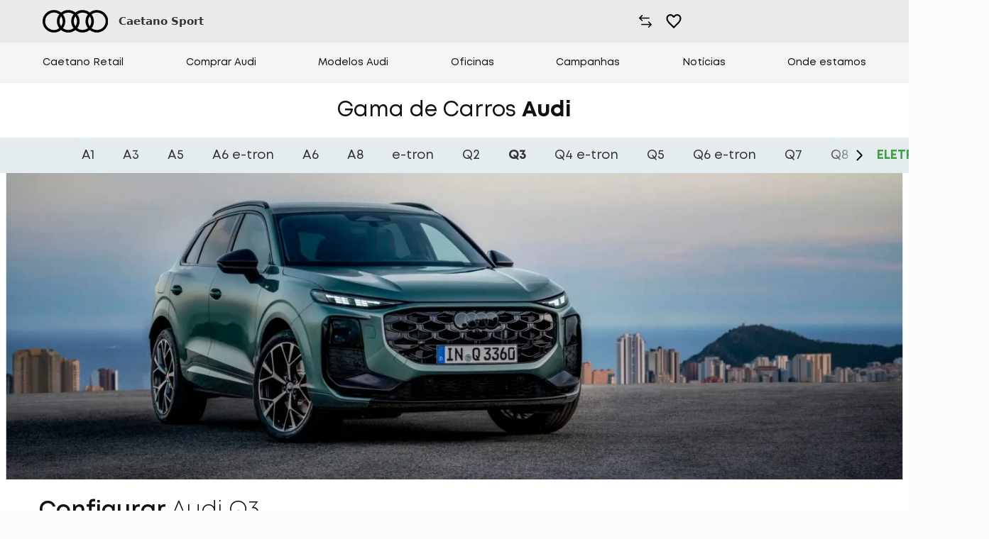

--- FILE ---
content_type: text/html; charset=UTF-8
request_url: https://caetanoretail.pt/audi/carros-novos/q3/
body_size: 49026
content:
<!doctype html>
<html lang="pt-PT" class="no-js">
<head>
    <meta charset="UTF-8">
    <meta name="viewport" content="width=device-width, initial-scale=1, minimum-scale=1">

            <link rel="preconnect" href="https://fonts.googleapis.com" crossorigin>
        <link rel="dns-prefetch" href="https://fonts.googleapis.com">
                <link rel="preconnect" href="https://fonts.gstatic.com" crossorigin>
        
                <link rel="preconnect" href="https://www.googletagmanager.com" crossorigin>
        <link rel="dns-prefetch" href="https://www.googletagmanager.com">
                <link rel="preconnect" href="https://assets.caetanoretail.pt" crossorigin>
        <link rel="dns-prefetch" href="https://assets.caetanoretail.pt">
                <link rel="preconnect" href="https://api.gsci.pt" crossorigin>
        <link rel="dns-prefetch" href="https://api.gsci.pt">
        
    <meta name="apple-mobile-web-app-capable" content="yes">
    <meta name="mobile-web-app-capable" content="yes">
    <meta name="format-detection" content="telephone=no" />

        <meta name="theme-color" content="#b0002f">
    <meta name="msapplication-navbutton-color" content="#b0002f">
    <meta name="apple-mobile-web-app-status-bar-style" content="black-translucent">
    <meta name="application-name" content="Audi" />
    <meta name="apple-mobile-web-app-title" content="Audi">
    <meta name="msapplication-TileColor" content="#ffffff" />
    
    <link rel="icon" href="" type="image/x-icon" sizes="any" />
        <link rel="apple-touch-icon" href= />
    
            <link rel="manifest" href="/app.webmanifest" />
    
    
    <script>
        if ('serviceWorker' in navigator) {
            navigator.serviceWorker.register("/sw.js");
        }
    </script>

    <meta name='robots' content='index, follow, max-image-preview:large, max-snippet:-1, max-video-preview:-1' />

<!-- Google Tag Manager for WordPress by gtm4wp.com -->
<script data-cfasync="false" data-pagespeed-no-defer>
	var gtm4wp_datalayer_name = "dataLayer";
	var dataLayer = dataLayer || [];
</script>
<!-- End Google Tag Manager for WordPress by gtm4wp.com -->
	<title>Audi Q3 2026 | O novo SUV para o seu dia a dia - Caetano Sport</title><link rel="preload" data-rocket-preload as="image" href="https://caetanoretail.pt/site/uploads/sites/21/2024/04/audi-q3-suv-verde-1.webp" imagesrcset="https://caetanoretail.pt/site/uploads/sites/21/2024/04/audi-q3-suv-verde-1.webp 2560w, https://caetanoretail.pt/site/uploads/sites/21/2024/04/audi-q3-suv-verde-1-300x94.webp 300w, https://caetanoretail.pt/site/uploads/sites/21/2024/04/audi-q3-suv-verde-1-1024x320.webp 1024w, https://caetanoretail.pt/site/uploads/sites/21/2024/04/audi-q3-suv-verde-1-768x240.webp 768w, https://caetanoretail.pt/site/uploads/sites/21/2024/04/audi-q3-suv-verde-1-1536x479.webp 1536w, https://caetanoretail.pt/site/uploads/sites/21/2024/04/audi-q3-suv-verde-1-2048x639.webp 2048w" imagesizes="(max-width: 2560px) 100vw, 2560px" fetchpriority="high">
	<meta name="description" content="Descubra o Audi Q3 SUV 2026. Disponível em versão gasolina, diesel e híbrido plug-in. Saiba mais sobre o preço e agende já o seu test-drive!" />
	<link rel="canonical" href="https://caetanoretail.pt/audi/carros-novos/q3/" />
	<meta property="og:locale" content="pt_PT" />
	<meta property="og:type" content="article" />
	<meta property="og:title" content="Audi Q3 2026 | O novo SUV para o seu dia a dia - Caetano Sport" />
	<meta property="og:description" content="Descubra o Audi Q3 SUV 2026. Disponível em versão gasolina, diesel e híbrido plug-in. Saiba mais sobre o preço e agende já o seu test-drive!" />
	<meta property="og:url" content="https://caetanoretail.pt/audi/carros-novos/q3/" />
	<meta property="og:site_name" content="Audi" />
	<meta property="article:modified_time" content="2025-10-23T10:48:03+00:00" />
	<meta property="og:image" content="https://caetanoretail.pt/site/uploads/sites/21/2025/09/audi-q3-suv-branco.webp" />
	<meta property="og:image:width" content="523" />
	<meta property="og:image:height" content="349" />
	<meta property="og:image:type" content="image/webp" />
	<meta name="twitter:card" content="summary_large_image" />
	<meta name="twitter:label1" content="Tempo estimado de leitura" />
	<meta name="twitter:data1" content="7 minutos" />
	<script type="application/ld+json" class="yoast-schema-graph">{"@context":"https://schema.org","@graph":[{"@type":"WebPage","@id":"https://caetanoretail.pt/audi/carros-novos/q3/","url":"https://caetanoretail.pt/audi/carros-novos/q3/","name":"Audi Q3 2026 | O novo SUV para o seu dia a dia - Caetano Sport","isPartOf":{"@id":"https://caetanoretail.pt/audi/#website"},"primaryImageOfPage":{"@id":"https://caetanoretail.pt/audi/carros-novos/q3/#primaryimage"},"image":{"@id":"https://caetanoretail.pt/audi/carros-novos/q3/#primaryimage"},"thumbnailUrl":"https://caetanoretail.pt/site/uploads/sites/21/2025/09/audi-q3-suv-branco.webp","datePublished":"2025-09-17T15:30:20+00:00","dateModified":"2025-10-23T10:48:03+00:00","description":"Descubra o Audi Q3 SUV 2026. Disponível em versão gasolina, diesel e híbrido plug-in. Saiba mais sobre o preço e agende já o seu test-drive!","breadcrumb":{"@id":"https://caetanoretail.pt/audi/carros-novos/q3/#breadcrumb"},"inLanguage":"pt-PT","potentialAction":[{"@type":"ReadAction","target":["https://caetanoretail.pt/audi/carros-novos/q3/"]}]},{"@type":"ImageObject","inLanguage":"pt-PT","@id":"https://caetanoretail.pt/audi/carros-novos/q3/#primaryimage","url":"https://caetanoretail.pt/site/uploads/sites/21/2025/09/audi-q3-suv-branco.webp","contentUrl":"https://caetanoretail.pt/site/uploads/sites/21/2025/09/audi-q3-suv-branco.webp","width":523,"height":349,"caption":"Audi Q3 SUV 2026 Branco"},{"@type":"BreadcrumbList","@id":"https://caetanoretail.pt/audi/carros-novos/q3/#breadcrumb","itemListElement":[{"@type":"ListItem","position":1,"name":"Gama","item":"https://caetanoretail.pt/audi/carros-novos/"},{"@type":"ListItem","position":2,"name":"Q3"}]},{"@type":"WebSite","@id":"https://caetanoretail.pt/audi/#website","url":"https://caetanoretail.pt/audi/","name":"Audi","description":"Caetano Sport","inLanguage":"pt-PT"},{"@type":"ProductGroup","name":"Audi Q3","description":"Comparativa de versiones del Audi Q3: TFSI 110 kW S tronic, TDI 110 kW S tronic, e-hybrid 200 kW S tronic","aggregateRating":{"@type":"AggregateRating","ratingValue":"4.9","bestRating":"5","ratingCount":"213"},"offers":{"@type":"AggregateOffer","priceCurrency":"EUR","lowPrice":"45617","highPrice":"53217","availability":"https://schema.org/InStock"},"hasVariant":[{"@type":["Product"],"name":"TFSI 110 kW S tronic"},{"@type":["Product"],"name":"TDI 110 kW S tronic"},{"@type":["Product"],"name":"e-hybrid 200 kW S tronic"}]}]}</script>


<link rel='dns-prefetch' href='//assets.caetanoretail.pt' />

<link rel='stylesheet' id='js_composer_front-css' href='//caetanoretail.pt/site/uploads/sites/21/js_composer/js_composer_front_custom.css?ver=7.0' media='all' />
<link rel='stylesheet' id='caetano-retail-css' href='https://caetanoretail.pt/site/themes/caetano/build/css/main.css?ver=1762787309' media='all' />
<link rel='stylesheet' id='caetano-retail-external-css' href='https://assets.caetanoretail.pt/css/global.css?ver=6.3.1' media='all' />
<link rel='stylesheet' id='caetano-retail-theme-css' href='https://caetanoretail.pt/site/themes/caetano/build/css/caetano-pt.css?ver=1762787309' media='all' />
<link rel='stylesheet' id='caetano-retail-brand-css' href='https://caetanoretail.pt/site/themes/caetano/assets/css/brands/audi-site.css?ver=1741014119' media='all' />
<link rel='stylesheet' id='caetano-retail-brand-external-css' href='https://assets.caetanoretail.pt/css/audi.css?ver=6.3.1' media='all' />
<link rel='stylesheet' id='ds-autocomplete-dropdown-css' href='https://caetanoretail.pt/site/themes/caetano/build/css/AutocompleteDropdown.css?ver=1762787309' media='all' />
<link rel='stylesheet' id='ds-modal-css' href='https://caetanoretail.pt/site/themes/caetano/build/css/Modal.css?ver=1762787309' media='all' />
<link rel='stylesheet' id='ds-compare-panel-css' href='https://caetanoretail.pt/site/themes/caetano/build/css/ComparePanel.css?ver=1762787309' media='all' />
<link rel='stylesheet' id='ds-favorites-panel-css' href='https://caetanoretail.pt/site/themes/caetano/build/css/FavoritesPanel.css?ver=1762787309' media='all' />
<link rel='stylesheet' id='ds-skeleton-css' href='https://caetanoretail.pt/site/themes/caetano/build/css/Skeleton.css?ver=1762787309' media='all' />
<link rel='stylesheet' id='ds-spinner-css' href='https://caetanoretail.pt/site/themes/caetano/build/css/Spinner.css?ver=1762787309' media='all' />
<link rel='stylesheet' id='ds-alert-css' href='https://caetanoretail.pt/site/themes/caetano/build/css/Alert.css?ver=1762787309' media='all' />
<link rel='stylesheet' id='ds-panel-css' href='https://caetanoretail.pt/site/themes/caetano/build/css/Panel.css?ver=1762787309' media='all' />
<link rel='stylesheet' id='ds-session-dropdown-css' href='https://caetanoretail.pt/site/themes/caetano/build/css/SessionDropdown.css?ver=1762787309' media='all' />
<link rel='stylesheet' id='ds-section-header-css' href='https://caetanoretail.pt/site/themes/caetano/build/css/SectionHeader.css?ver=1762787309' media='all' />
<link rel='stylesheet' id='bsf-Defaults-css' href='https://caetanoretail.pt/site/uploads/sites/21/smile_fonts/Defaults/Defaults.css?ver=3.19.15' media='all' />
<script src='https://caetanoretail.pt/audi/wp-includes/js/jquery/jquery.min.js?ver=3.7.0' id='jquery-core-js'></script>
<script></script>
<!-- Google Tag Manager for WordPress by gtm4wp.com -->
<!-- GTM Container placement set to automatic -->
<script data-cfasync="false" data-pagespeed-no-defer type="text/javascript">
	var dataLayer_content = {"pagePostType":"model","pagePostType2":"single-model","pagePostAuthor":"andreabreu"};
	dataLayer.push( dataLayer_content );
</script>
<script data-cfasync="false">
(function(w,d,s,l,i){w[l]=w[l]||[];w[l].push({'gtm.start':
new Date().getTime(),event:'gtm.js'});var f=d.getElementsByTagName(s)[0],
j=d.createElement(s),dl=l!='dataLayer'?'&l='+l:'';j.async=true;j.src=
'//www.googletagmanager.com/gtm.js?id='+i+dl;f.parentNode.insertBefore(j,f);
})(window,document,'script','dataLayer','GTM-M9ZDGBRT');
</script>
<!-- End Google Tag Manager -->
<!-- End Google Tag Manager for WordPress by gtm4wp.com --><link rel="icon" href="https://caetanoretail.pt/site/uploads/sites/21/2024/09/cropped-audi-favicon-32x32.png" sizes="32x32" />
<link rel="icon" href="https://caetanoretail.pt/site/uploads/sites/21/2024/09/cropped-audi-favicon-192x192.png" sizes="192x192" />
<link rel="apple-touch-icon" href="https://caetanoretail.pt/site/uploads/sites/21/2024/09/cropped-audi-favicon-180x180.png" />
<meta name="msapplication-TileImage" content="https://caetanoretail.pt/site/uploads/sites/21/2024/09/cropped-audi-favicon-270x270.png" />
<style type="text/css" data-type="vc_shortcodes-custom-css">.vc_custom_1758121066029{background-color: #f1f1f1 !important;}.vc_custom_1758121113624{background-color: #f1f1f1 !important;}.vc_custom_1758122176116{background-color: #f1f1f1 !important;}.vc_custom_1758122271273{background-color: #f1f1f1 !important;}</style><noscript><style> .wpb_animate_when_almost_visible { opacity: 1; }</style></noscript>
    <style id="rocket-lazyrender-inline-css">[data-wpr-lazyrender] {content-visibility: auto;}</style>
                              <script>!function(e){var n="https://s.go-mpulse.net/boomerang/";if("False"=="True")e.BOOMR_config=e.BOOMR_config||{},e.BOOMR_config.PageParams=e.BOOMR_config.PageParams||{},e.BOOMR_config.PageParams.pci=!0,n="https://s2.go-mpulse.net/boomerang/";if(window.BOOMR_API_key="CJKSN-XK2NM-SXQ7W-JDHFX-4DTRC",function(){function e(){if(!o){var e=document.createElement("script");e.id="boomr-scr-as",e.src=window.BOOMR.url,e.async=!0,i.parentNode.appendChild(e),o=!0}}function t(e){o=!0;var n,t,a,r,d=document,O=window;if(window.BOOMR.snippetMethod=e?"if":"i",t=function(e,n){var t=d.createElement("script");t.id=n||"boomr-if-as",t.src=window.BOOMR.url,BOOMR_lstart=(new Date).getTime(),e=e||d.body,e.appendChild(t)},!window.addEventListener&&window.attachEvent&&navigator.userAgent.match(/MSIE [67]\./))return window.BOOMR.snippetMethod="s",void t(i.parentNode,"boomr-async");a=document.createElement("IFRAME"),a.src="about:blank",a.title="",a.role="presentation",a.loading="eager",r=(a.frameElement||a).style,r.width=0,r.height=0,r.border=0,r.display="none",i.parentNode.appendChild(a);try{O=a.contentWindow,d=O.document.open()}catch(_){n=document.domain,a.src="javascript:var d=document.open();d.domain='"+n+"';void(0);",O=a.contentWindow,d=O.document.open()}if(n)d._boomrl=function(){this.domain=n,t()},d.write("<bo"+"dy onload='document._boomrl();'>");else if(O._boomrl=function(){t()},O.addEventListener)O.addEventListener("load",O._boomrl,!1);else if(O.attachEvent)O.attachEvent("onload",O._boomrl);d.close()}function a(e){window.BOOMR_onload=e&&e.timeStamp||(new Date).getTime()}if(!window.BOOMR||!window.BOOMR.version&&!window.BOOMR.snippetExecuted){window.BOOMR=window.BOOMR||{},window.BOOMR.snippetStart=(new Date).getTime(),window.BOOMR.snippetExecuted=!0,window.BOOMR.snippetVersion=12,window.BOOMR.url=n+"CJKSN-XK2NM-SXQ7W-JDHFX-4DTRC";var i=document.currentScript||document.getElementsByTagName("script")[0],o=!1,r=document.createElement("link");if(r.relList&&"function"==typeof r.relList.supports&&r.relList.supports("preload")&&"as"in r)window.BOOMR.snippetMethod="p",r.href=window.BOOMR.url,r.rel="preload",r.as="script",r.addEventListener("load",e),r.addEventListener("error",function(){t(!0)}),setTimeout(function(){if(!o)t(!0)},3e3),BOOMR_lstart=(new Date).getTime(),i.parentNode.appendChild(r);else t(!1);if(window.addEventListener)window.addEventListener("load",a,!1);else if(window.attachEvent)window.attachEvent("onload",a)}}(),"".length>0)if(e&&"performance"in e&&e.performance&&"function"==typeof e.performance.setResourceTimingBufferSize)e.performance.setResourceTimingBufferSize();!function(){if(BOOMR=e.BOOMR||{},BOOMR.plugins=BOOMR.plugins||{},!BOOMR.plugins.AK){var n=""=="true"?1:0,t="",a="amltyjiccxxsa2jpbeuq-f-06683bf09-clientnsv4-s.akamaihd.net",i="false"=="true"?2:1,o={"ak.v":"39","ak.cp":"1447260","ak.ai":parseInt("894760",10),"ak.ol":"0","ak.cr":101,"ak.ipv":4,"ak.proto":"h2","ak.rid":"6eee74aa","ak.r":51700,"ak.a2":n,"ak.m":"","ak.n":"essl","ak.bpcip":"3.23.60.0","ak.cport":51160,"ak.gh":"95.101.140.224","ak.quicv":"","ak.tlsv":"tls1.3","ak.0rtt":"","ak.0rtt.ed":"","ak.csrc":"-","ak.acc":"","ak.t":"1764690217","ak.ak":"hOBiQwZUYzCg5VSAfCLimQ==UJOAA2skfmeU7zvr0kKvIM4x29OGama3SCufGp/8Q+wRI2CtAgvPCMncogU3Vjl3ri8+GLtji6HVAj2CoY99JNyVYU7R5GVryGG4E6P3xZ3I1PPmvEBBZKvmhncT+7hSTBGzAx/kKCcnNXgG6NS56t4Dxv+68nptyATrHRrwyzxD6+5Ch0XJg0PmOA2XyMCS4I6I60yDBAzBUcdLQ2G8IK/cxEsTJ7/StNUnJDkAnTwKp0shw2+1WN1E74XCsaAG7PsNfB7BvD1UnXZqFEEOHVYpYTvowrLPFdPp6D/ORTi0IUwW6b1ujlqm8kY55oDMM0Us4WagCdT3ery71qfmAbgo4moCv0zAHFkpw3RVFo8LuwA1ikm08R1g/s1xfkO2j5FFAngGumJ/Lqsi1AcDmwclqIajs5Qtxs9+UmhmbH4=","ak.pv":"6","ak.dpoabenc":"","ak.tf":i};if(""!==t)o["ak.ruds"]=t;var r={i:!1,av:function(n){var t="http.initiator";if(n&&(!n[t]||"spa_hard"===n[t]))o["ak.feo"]=void 0!==e.aFeoApplied?1:0,BOOMR.addVar(o)},rv:function(){var e=["ak.bpcip","ak.cport","ak.cr","ak.csrc","ak.gh","ak.ipv","ak.m","ak.n","ak.ol","ak.proto","ak.quicv","ak.tlsv","ak.0rtt","ak.0rtt.ed","ak.r","ak.acc","ak.t","ak.tf"];BOOMR.removeVar(e)}};BOOMR.plugins.AK={akVars:o,akDNSPreFetchDomain:a,init:function(){if(!r.i){var e=BOOMR.subscribe;e("before_beacon",r.av,null,null),e("onbeacon",r.rv,null,null),r.i=!0}return this},is_complete:function(){return!0}}}}()}(window);</script></head>

<body class="model-template-default single single-model wp-embed-responsive model-page wpb-js-composer js-comp-ver-7.0 vc_responsive">
<div  id="caetanoretail-app" class="site-wrapper">
    
    
<header  id="main-header" class="header-wrapper" role="banner">

<div  class="top-menu">
    <div class="wrapper">
        <div class="left">
                            <div class="brand">
    <a href="https://caetanoretail.pt/audi/" class="brand-logo" title="Audi">
        <img src="https://caetanoretail.pt/site/uploads/sites/21/2024/04/logo-audi.svg" alt="Audi" class="brand-logo-image" />    </a>
</div>                                                            <a class="tagline" href="https://caetanoretail.pt/audi/" title="Audi">
                        <span>Caetano Sport</span>
                    </a>
                               
        </div>

        <div class="right">
            
<div class="ds-wrapper">
    <ds-global-wrapper></ds-global-wrapper>
    <ds-session></ds-session>
    <ds-session-dropdown></ds-session-dropdown>
    <ds-login></ds-login>
</div>
               

            <div class="menu-icon">
                <span class="line"></span>
                <span class="line"></span>
                <span class="line"></span>
            </div>
        </div>
    </div>
</div>
<div  class="main-menu">
    <nav class="main-nav">
        <div class="nav-menu"><ul id="menu-main-menu" class="main-menu"><li class="menu-item menu-item-type-custom menu-item-object-custom menu-item-28"><a href="https://caetanoretail.pt/">Caetano Retail</a></li>
<li class="menu-item menu-item-type-custom menu-item-object-custom menu-item-29"><a href="/audi/pesquisa/">Comprar Audi</a></li>
<li class="menu-item menu-item-type-custom menu-item-object-custom menu-item-39"><a href="/audi/carros-novos/">Modelos Audi</a></li>
<li class="menu-item menu-item-type-post_type menu-item-object-page menu-item-has-children menu-item-1598"><a href="https://caetanoretail.pt/audi/oficinas/">Oficinas</a>
<ul class="sub-menu">
	<li class="menu-item menu-item-type-post_type menu-item-object-campaign menu-item-2341"><a href="https://caetanoretail.pt/audi/campanhas/oficina/">Campanhas Oficina</a></li>
</ul>
</li>
<li class="menu-item menu-item-type-custom menu-item-object-custom menu-item-907"><a href="/audi/campanhas/">Campanhas</a></li>
<li class="menu-item menu-item-type-post_type menu-item-object-page menu-item-1350"><a href="https://caetanoretail.pt/audi/noticias/">Notícias</a></li>
<li class="menu-item menu-item-type-post_type menu-item-object-page menu-item-2019"><a href="https://caetanoretail.pt/audi/contactos-concessionarios/">Onde estamos</a></li>
</ul></div>            </nav>
    <div class="ds-wrapper">
        <ds-session-dropdown></ds-session-dropdown>
        <ds-login></ds-login>
    </div>
       
</div>
</header>


<div  class="model-header-container">
    <div  class="vc_row wpb_row vc_column-gap-40">
        <div class="wpb_column vc_column_container vc_col-sm-12">
            <div class="vc_column-inner">
                <div class="model-header">
                    <h2> Gama de Carros <strong>Audi</strong> </h2>                                    </div>
            </div>
        </div>
    </div>
</div>

    
<div  class="model-menu-container">
    <div  id="retailwp-megamenu-models-menu" class="retailwp-megamenu-wrap">
        <div class="retailwp-arrows-wrap">
            <div class="retailwp-nav-wrap retailwp-megamenu-main-wrap-models-menu">
                <ul id="menu-models" class="menu retailwp-megamenu">
                    <li class="menu-item menu-item-type-custom menu-item-object-custom menu-item-has-children retailwp-megamenu-item-1354"><a href="javascript:;" >A1</a>
<div class="retailwp-megamenu-sub-menu">

<span class="retailwp-mega-menu-option show-zero-carbon"><a href="#">Mostrar só <span>Etiqueta Zero</span></a></span><span class="retailwp-mega-menu-close close"></span>
<ul class="retailwp-mega-menu-wrapper">	<li class="menu-item menu-item-type-post_type menu-item-object-model retailwp-megamenu-item-1392" data-zero-carbon="false" data-variations="747445520250101,815109920250101,747445820250101,805538320250101,815110120250101" data-label="%d em Stock" ><a href="https://caetanoretail.pt/audi/carros-novos/a1/"><div class="image-container"><img width="300" height="200" src="https://caetanoretail.pt/site/uploads/sites/21/2024/04/audi-a1-300x200.webp" class="attachment-medium size-medium wp-post-image" alt="Audi A1 Allstreet e Sportback" decoding="async" fetchpriority="high" srcset="https://caetanoretail.pt/site/uploads/sites/21/2024/04/audi-a1-300x200.webp 300w, https://caetanoretail.pt/site/uploads/sites/21/2024/04/audi-a1-350x233.webp 350w, https://caetanoretail.pt/site/uploads/sites/21/2024/04/audi-a1.webp 600w" sizes="(max-width: 300px) 100vw, 300px" /></div><div class="badge-container">&nbsp;</div><p class="model-title">Audi <span>A1</span></p><span class="model-nav-starting">A partir de 27.136€</span></a><div class="model-nav-buttons"><a href="#" class="button button-stock model-out-of-stock ">&nbsp</a><a  href="https://caetanoretail.pt/audi/carros-novos/a1/" class="button button-more">Saiba mais</a></div></li>
</ul></div></li>
<li class="menu-item menu-item-type-custom menu-item-object-custom menu-item-has-children retailwp-megamenu-item-1355"><a href="javascript:;" >A3</a>
<div class="retailwp-megamenu-sub-menu">

<span class="retailwp-mega-menu-option show-zero-carbon"><a href="#">Mostrar só <span>Etiqueta Zero</span></a></span><span class="retailwp-mega-menu-close close"></span>
<ul class="retailwp-mega-menu-wrapper">	<li class="menu-item menu-item-type-post_type menu-item-object-model retailwp-megamenu-item-1393" data-zero-carbon="false" data-variations="724973320240614,702975720241004,791822120241004,843568320240614,843568520240614,843568220240614,843568420240614,843568020240614,843568120240614,823429720240614,823429620240614,823429820240614,724035520240614,724033420240614" data-label="%d em Stock" ><a href="https://caetanoretail.pt/audi/carros-novos/a3/"><div class="image-container"><img width="300" height="200" src="https://caetanoretail.pt/site/uploads/sites/21/2024/04/audi-a3-300x200.webp" class="attachment-medium size-medium wp-post-image" alt="Audi A3" decoding="async" srcset="https://caetanoretail.pt/site/uploads/sites/21/2024/04/audi-a3-300x200.webp 300w, https://caetanoretail.pt/site/uploads/sites/21/2024/04/audi-a3-350x233.webp 350w, https://caetanoretail.pt/site/uploads/sites/21/2024/04/audi-a3.webp 600w" sizes="(max-width: 300px) 100vw, 300px" /></div><div class="badge-container">&nbsp;</div><p class="model-title">Audi <span>A3</span></p><span class="model-nav-starting">A partir de 32.008€</span></a><div class="model-nav-buttons"><a href="#" class="button button-stock model-out-of-stock ">&nbsp</a><a  href="https://caetanoretail.pt/audi/carros-novos/a3/" class="button button-more">Saiba mais</a></div></li>
	<li class="menu-item menu-item-type-post_type menu-item-object-model retailwp-megamenu-item-2307" data-zero-carbon="false" data-variations="733338320240614" data-label="%d em Stock" ><a href="https://caetanoretail.pt/audi/carros-novos/a3-limousine/"><div class="image-container"><img width="300" height="200" src="https://caetanoretail.pt/site/uploads/sites/21/2024/12/audi-a3-limousine-300x200.webp" class="attachment-medium size-medium wp-post-image" alt="Audi A3 Limousine" decoding="async" srcset="https://caetanoretail.pt/site/uploads/sites/21/2024/12/audi-a3-limousine-300x200.webp 300w, https://caetanoretail.pt/site/uploads/sites/21/2024/12/audi-a3-limousine-350x233.webp 350w, https://caetanoretail.pt/site/uploads/sites/21/2024/12/audi-a3-limousine.webp 600w" sizes="(max-width: 300px) 100vw, 300px" /></div><div class="badge-container">&nbsp;</div><p class="model-title">Audi <span>A3 Limousine</span></p><span class="model-nav-starting">A partir de 32.363€</span></a><div class="model-nav-buttons"><a href="#" class="button button-stock model-out-of-stock ">&nbsp</a><a  href="https://caetanoretail.pt/audi/carros-novos/a3-limousine/" class="button button-more">Saiba mais</a></div></li>
</ul></div></li>
<li class="menu-item menu-item-type-custom menu-item-object-custom menu-item-has-children retailwp-megamenu-item-2011"><a href="javascript:;" >A5</a>
<div class="retailwp-megamenu-sub-menu">

<span class="retailwp-mega-menu-option show-zero-carbon"><a href="#">Mostrar só <span>Etiqueta Zero</span></a></span><span class="retailwp-mega-menu-close close"></span>
<ul class="retailwp-mega-menu-wrapper">	<li class="menu-item menu-item-type-post_type menu-item-object-model retailwp-megamenu-item-2013" data-zero-carbon="false" data-variations="761828920240801,812885220240801,826057420240801,826057520240801,826057620240801,812885420240801,761828820240801,844386220240801,848048420250402,848048420250402" data-label="%d em Stock" ><a href="https://caetanoretail.pt/audi/carros-novos/a5-limousine/"><div class="image-container"><img width="300" height="200" src="https://caetanoretail.pt/site/uploads/sites/21/2024/04/audi-a5-300x200.png" class="attachment-medium size-medium wp-post-image" alt="Audi A5 Limousine" decoding="async" srcset="https://caetanoretail.pt/site/uploads/sites/21/2024/04/audi-a5-300x200.png 300w, https://caetanoretail.pt/site/uploads/sites/21/2024/04/audi-a5-350x233.png 350w, https://caetanoretail.pt/site/uploads/sites/21/2024/04/audi-a5.png 600w" sizes="(max-width: 300px) 100vw, 300px" /></div><div class="badge-container">&nbsp;</div><p class="model-title">Audi <span>A5 Limousine</span></p><span class="model-nav-starting">A partir de 46.309€</span></a><div class="model-nav-buttons"><a href="#" class="button button-stock model-out-of-stock ">&nbsp</a><a  href="https://caetanoretail.pt/audi/carros-novos/a5-limousine/" class="button button-more">Saiba mais</a></div></li>
	<li class="menu-item menu-item-type-post_type menu-item-object-model retailwp-megamenu-item-2012" data-zero-carbon="true" data-variations="761827120250709,761828920250709,844386220250709,848048420250709,848048520250709,761828820250709" data-label="%d em Stock" ><a href="https://caetanoretail.pt/audi/carros-novos/a5-avant/"><div class="image-container"><img width="300" height="200" src="https://caetanoretail.pt/site/uploads/sites/21/2024/09/a5-avant-300x200.webp" class="attachment-medium size-medium wp-post-image" alt="carrinha Audi A5 Avant" decoding="async" srcset="https://caetanoretail.pt/site/uploads/sites/21/2024/09/a5-avant-300x200.webp 300w, https://caetanoretail.pt/site/uploads/sites/21/2024/09/a5-avant-350x233.webp 350w, https://caetanoretail.pt/site/uploads/sites/21/2024/09/a5-avant.webp 600w" sizes="(max-width: 300px) 100vw, 300px" /></div><div class="badge-container">&nbsp;</div><p class="model-title">Audi <span>A5 Avant</span></p><span class="model-nav-starting">A partir de 48.259€</span></a><div class="model-nav-buttons"><a href="#" class="button button-stock model-out-of-stock ">&nbsp</a><a  href="https://caetanoretail.pt/audi/carros-novos/a5-avant/" class="button button-more">Saiba mais</a></div></li>
	<li class="menu-item menu-item-type-post_type menu-item-object-model retailwp-megamenu-item-2646" data-zero-carbon="false" data-variations="848048420250402,848048420250402" data-label="%d em Stock" ><a href="https://caetanoretail.pt/audi/carros-novos/a5-e-hybrid/"><div class="image-container"><img width="300" height="200" src="https://caetanoretail.pt/site/uploads/sites/21/2025/06/audi-a5-hybrid-1-300x200.webp" class="attachment-medium size-medium wp-post-image" alt="Audi A5 e-Hybrid Limousine e Avant" decoding="async" srcset="https://caetanoretail.pt/site/uploads/sites/21/2025/06/audi-a5-hybrid-1-300x200.webp 300w, https://caetanoretail.pt/site/uploads/sites/21/2025/06/audi-a5-hybrid-1-350x233.webp 350w, https://caetanoretail.pt/site/uploads/sites/21/2025/06/audi-a5-hybrid-1.webp 600w" sizes="(max-width: 300px) 100vw, 300px" /></div><div class="badge-container">&nbsp;</div><p class="model-title">Audi <span>A5 e-hybrid</span></p><span class="model-nav-starting">A partir de 58.703€</span></a><div class="model-nav-buttons"><a href="#" class="button button-stock model-out-of-stock ">&nbsp</a><a  href="https://caetanoretail.pt/audi/carros-novos/a5-e-hybrid/" class="button button-more">Saiba mais</a></div></li>
</ul></div></li>
<li class="menu-item menu-item-type-custom menu-item-object-custom menu-item-has-children retailwp-megamenu-item-2038"><a href="javascript:;" >A6 e-tron</a>
<div class="retailwp-megamenu-sub-menu">

<span class="retailwp-mega-menu-option show-zero-carbon"><a href="#">Mostrar só <span>Etiqueta Zero</span></a></span><span class="retailwp-mega-menu-close close"></span>
<ul class="retailwp-mega-menu-wrapper">	<li class="menu-item menu-item-type-post_type menu-item-object-model retailwp-megamenu-item-2042" data-zero-carbon="false" data-variations="846007020250101,846007120250101,846007220250101,846007320250101" data-label="%d em Stock" ><a href="https://caetanoretail.pt/audi/carros-novos/a6-avant-e-tron/"><div class="image-container"><img width="300" height="200" src="https://caetanoretail.pt/site/uploads/sites/21/2024/09/a6-avant-e-tron-300x200.webp" class="attachment-medium size-medium wp-post-image" alt="Audi A6 Avant e-tron, carrinha familiar 100% elétrica" decoding="async" srcset="https://caetanoretail.pt/site/uploads/sites/21/2024/09/a6-avant-e-tron-300x200.webp 300w, https://caetanoretail.pt/site/uploads/sites/21/2024/09/a6-avant-e-tron-350x233.webp 350w, https://caetanoretail.pt/site/uploads/sites/21/2024/09/a6-avant-e-tron.webp 600w" sizes="(max-width: 300px) 100vw, 300px" /></div><div class="badge-container">&nbsp;</div><p class="model-title">Audi <span>A6 Avant e-tron</span></p><span class="model-nav-starting">A partir de 68.678€</span></a><div class="model-nav-buttons"><a href="#" class="button button-stock model-out-of-stock ">&nbsp</a><a  href="https://caetanoretail.pt/audi/carros-novos/a6-avant-e-tron/" class="button button-more">Saiba mais</a></div></li>
	<li class="menu-item menu-item-type-post_type menu-item-object-model retailwp-megamenu-item-2041" data-zero-carbon="true" data-variations="846007220250101,846007320250101,846006720250101,846006620250101,846006820250101,846006920250101" data-label="%d em Stock" ><a href="https://caetanoretail.pt/audi/carros-novos/a6-sportback-e-tron/"><div class="image-container"><img width="300" height="200" src="https://caetanoretail.pt/site/uploads/sites/21/2024/09/a6-sportback-etron-300x200.webp" class="attachment-medium size-medium wp-post-image" alt="Audi A6 Sportback e-tron 2024 100% elétrico" decoding="async" srcset="https://caetanoretail.pt/site/uploads/sites/21/2024/09/a6-sportback-etron-300x200.webp 300w, https://caetanoretail.pt/site/uploads/sites/21/2024/09/a6-sportback-etron-350x233.webp 350w, https://caetanoretail.pt/site/uploads/sites/21/2024/09/a6-sportback-etron.webp 600w" sizes="(max-width: 300px) 100vw, 300px" /></div><div class="badge-container">&nbsp;</div><p class="model-title">Audi <span>A6 Sportback e-tron</span></p><span class="model-nav-starting">A partir de 66.837€</span></a><div class="model-nav-buttons"><a href="#" class="button button-stock model-out-of-stock ">&nbsp</a><a  href="https://caetanoretail.pt/audi/carros-novos/a6-sportback-e-tron/" class="button button-more">Saiba mais</a></div></li>
</ul></div></li>
<li class="menu-item menu-item-type-custom menu-item-object-custom menu-item-has-children retailwp-megamenu-item-1358"><a href="javascript:;" >A6</a>
<div class="retailwp-megamenu-sub-menu">

<span class="retailwp-mega-menu-option show-zero-carbon"><a href="#">Mostrar só <span>Etiqueta Zero</span></a></span><span class="retailwp-mega-menu-close close"></span>
<ul class="retailwp-mega-menu-wrapper">	<li class="menu-item menu-item-type-post_type menu-item-object-model retailwp-megamenu-item-2017" data-zero-carbon="true" data-variations="728676020250508,728675920250508,848428220250508,813775920250508,815124520250508,848428120250508,813776220250508,823385220250508" data-label="%d em Stock" ><a href="https://caetanoretail.pt/audi/carros-novos/a6-limousine/"><div class="image-container"><img width="300" height="200" src="https://caetanoretail.pt/site/uploads/sites/21/2024/09/a6-limousine-2025-300x200.webp" class="attachment-medium size-medium wp-post-image" alt="novo Audi A6 Limousine 2025" decoding="async" srcset="https://caetanoretail.pt/site/uploads/sites/21/2024/09/a6-limousine-2025-300x200.webp 300w, https://caetanoretail.pt/site/uploads/sites/21/2024/09/a6-limousine-2025-350x233.webp 350w, https://caetanoretail.pt/site/uploads/sites/21/2024/09/a6-limousine-2025.webp 600w" sizes="(max-width: 300px) 100vw, 300px" /></div><div class="badge-container">&nbsp;</div><p class="model-title">Audi <span>A6 Limousine</span></p><span class="model-nav-starting">A partir de 66.256€</span></a><div class="model-nav-buttons"><a href="#" class="button button-stock model-out-of-stock ">&nbsp</a><a  href="https://caetanoretail.pt/audi/carros-novos/a6-limousine/" class="button button-more">Saiba mais</a></div></li>
	<li class="menu-item menu-item-type-post_type menu-item-object-model retailwp-megamenu-item-1410" data-zero-carbon="false" data-variations="728675920250508,823385220250508,848428120250508,813776220250508" data-label="%d em Stock" ><a href="https://caetanoretail.pt/audi/carros-novos/a6-avant/"><div class="image-container"><img width="300" height="200" src="https://caetanoretail.pt/site/uploads/sites/21/2024/04/novo-a6-avant-300x200.webp" class="attachment-medium size-medium wp-post-image" alt="novo Audi A6 Avant 2025" decoding="async" srcset="https://caetanoretail.pt/site/uploads/sites/21/2024/04/novo-a6-avant-300x200.webp 300w, https://caetanoretail.pt/site/uploads/sites/21/2024/04/novo-a6-avant-350x233.webp 350w, https://caetanoretail.pt/site/uploads/sites/21/2024/04/novo-a6-avant.webp 600w" sizes="(max-width: 300px) 100vw, 300px" /></div><div class="badge-container">&nbsp;</div><p class="model-title">Audi <span>A6 Avant</span></p><span class="model-nav-starting">A partir de 67.955€</span></a><div class="model-nav-buttons"><a href="#" class="button button-stock model-out-of-stock ">&nbsp</a><a  href="https://caetanoretail.pt/audi/carros-novos/a6-avant/" class="button button-more">Saiba mais</a></div></li>
	<li class="menu-item menu-item-type-post_type menu-item-object-model retailwp-megamenu-item-2630" data-zero-carbon="false" data-variations="823385220250508,848428120250508,815124520250508,848428220250508" data-label="%d em Stock" ><a href="https://caetanoretail.pt/audi/carros-novos/a6-e-hybrid/"><div class="image-container"><img width="300" height="200" src="https://caetanoretail.pt/site/uploads/sites/21/2025/06/audi-a6-hybrid-300x200.webp" class="attachment-medium size-medium wp-post-image" alt="Audi A6 Hybrid Limousine e Avant" decoding="async" srcset="https://caetanoretail.pt/site/uploads/sites/21/2025/06/audi-a6-hybrid-300x200.webp 300w, https://caetanoretail.pt/site/uploads/sites/21/2025/06/audi-a6-hybrid-350x233.webp 350w, https://caetanoretail.pt/site/uploads/sites/21/2025/06/audi-a6-hybrid.webp 600w" sizes="(max-width: 300px) 100vw, 300px" /></div><div class="badge-container">&nbsp;</div><p class="model-title">Audi <span>A6 e-hybrid</span></p><span class="model-nav-starting">A partir de 70.153€</span></a><div class="model-nav-buttons"><a href="#" class="button button-stock model-out-of-stock ">&nbsp</a><a  href="https://caetanoretail.pt/audi/carros-novos/a6-e-hybrid/" class="button button-more">Saiba mais</a></div></li>
</ul></div></li>
<li class="menu-item menu-item-type-custom menu-item-object-custom menu-item-has-children retailwp-megamenu-item-1360"><a href="javascript:;" >A8</a>
<div class="retailwp-megamenu-sub-menu">

<span class="retailwp-mega-menu-option show-zero-carbon"><a href="#">Mostrar só <span>Etiqueta Zero</span></a></span><span class="retailwp-mega-menu-close close"></span>
<ul class="retailwp-mega-menu-wrapper">	<li class="menu-item menu-item-type-post_type menu-item-object-model retailwp-megamenu-item-1472" data-zero-carbon="false" data-variations="743901720250101,827138920250101,711803120250101" data-label="%d em Stock" ><a href="https://caetanoretail.pt/audi/carros-novos/a8/"><div class="image-container"><img width="300" height="200" src="https://caetanoretail.pt/site/uploads/sites/21/2024/04/audi-a8-300x200.png" class="attachment-medium size-medium wp-post-image" alt="Audi A8" decoding="async" srcset="https://caetanoretail.pt/site/uploads/sites/21/2024/04/audi-a8-300x200.png 300w, https://caetanoretail.pt/site/uploads/sites/21/2024/04/audi-a8-350x233.png 350w, https://caetanoretail.pt/site/uploads/sites/21/2024/04/audi-a8.png 600w" sizes="(max-width: 300px) 100vw, 300px" /></div><div class="badge-container">&nbsp;</div><p class="model-title">Audi <span>A8</span></p><span class="model-nav-starting">A partir de 143.462€</span></a><div class="model-nav-buttons"><a href="#" class="button button-stock model-out-of-stock ">&nbsp</a><a  href="https://caetanoretail.pt/audi/carros-novos/a8/" class="button button-more">Saiba mais</a></div></li>
</ul></div></li>
<li class="menu-item menu-item-type-custom menu-item-object-custom menu-item-has-children retailwp-megamenu-item-1369"><a href="javascript:;" >e-tron</a>
<div class="retailwp-megamenu-sub-menu">

<span class="retailwp-mega-menu-option show-zero-carbon"><a href="#">Mostrar só <span>Etiqueta Zero</span></a></span><span class="retailwp-mega-menu-close close"></span>
<ul class="retailwp-mega-menu-wrapper">	<li class="menu-item menu-item-type-post_type menu-item-object-model retailwp-megamenu-item-1471" data-zero-carbon="false" data-variations="844977120240901,827123920240901,844977220240901" data-label="%d em Stock" ><a href="https://caetanoretail.pt/audi/carros-novos/e-tron-gt/"><div class="image-container"><img width="300" height="200" src="https://caetanoretail.pt/site/uploads/sites/21/2024/04/audi-etron-gt-300x200.webp" class="attachment-medium size-medium wp-post-image" alt="Audi e-tron GT 100% elétrico" decoding="async" srcset="https://caetanoretail.pt/site/uploads/sites/21/2024/04/audi-etron-gt-300x200.webp 300w, https://caetanoretail.pt/site/uploads/sites/21/2024/04/audi-etron-gt-350x233.webp 350w, https://caetanoretail.pt/site/uploads/sites/21/2024/04/audi-etron-gt.webp 600w" sizes="(max-width: 300px) 100vw, 300px" /></div><div class="badge-container">&nbsp;</div><p class="model-title">Audi <span>E-tron GT</span></p><span class="model-nav-starting">A partir de 130.579€</span></a><div class="model-nav-buttons"><a href="#" class="button button-stock model-out-of-stock ">&nbsp</a><a  href="https://caetanoretail.pt/audi/carros-novos/e-tron-gt/" class="button button-more">Saiba mais</a></div></li>
</ul></div></li>
<li class="menu-item menu-item-type-custom menu-item-object-custom menu-item-has-children retailwp-megamenu-item-1361"><a href="javascript:;" >Q2</a>
<div class="retailwp-megamenu-sub-menu">

<span class="retailwp-mega-menu-option show-zero-carbon"><a href="#">Mostrar só <span>Etiqueta Zero</span></a></span><span class="retailwp-mega-menu-close close"></span>
<ul class="retailwp-mega-menu-wrapper">	<li class="menu-item menu-item-type-post_type menu-item-object-model retailwp-megamenu-item-1470" data-zero-carbon="false" data-variations="813722120250101" data-label="%d em Stock" ><a href="https://caetanoretail.pt/audi/carros-novos/q2/"><div class="image-container"><img width="300" height="200" src="https://caetanoretail.pt/site/uploads/sites/21/2024/04/audi-q2-300x200.webp" class="attachment-medium size-medium wp-post-image" alt="Audi Q2 SUV" decoding="async" srcset="https://caetanoretail.pt/site/uploads/sites/21/2024/04/audi-q2-300x200.webp 300w, https://caetanoretail.pt/site/uploads/sites/21/2024/04/audi-q2-350x233.webp 350w, https://caetanoretail.pt/site/uploads/sites/21/2024/04/audi-q2.webp 600w" sizes="(max-width: 300px) 100vw, 300px" /></div><div class="badge-container">&nbsp;</div><p class="model-title">Audi <span>Q2</span></p><span class="model-nav-starting">A partir de 33.887€</span></a><div class="model-nav-buttons"><a href="#" class="button button-stock model-out-of-stock ">&nbsp</a><a  href="https://caetanoretail.pt/audi/carros-novos/q2/" class="button button-more">Saiba mais</a></div></li>
</ul></div></li>
<li class="menu-item menu-item-type-custom menu-item-object-custom current-menu-ancestor current-menu-parent menu-item-has-children retailwp-megamenu-item-1362 current_model"><a href="javascript:;" >Q3</a>
<div class="retailwp-megamenu-sub-menu">

<span class="retailwp-mega-menu-option show-zero-carbon"><a href="#">Mostrar só <span>Etiqueta Zero</span></a></span><span class="retailwp-mega-menu-close close"></span>
<ul class="retailwp-mega-menu-wrapper">	<li class="menu-item menu-item-type-post_type menu-item-object-model current-menu-item retailwp-megamenu-item-1469" data-zero-carbon="true" data-variations="744390320250828,771596420250828,849222720250828" data-label="%d em Stock" ><a href="https://caetanoretail.pt/audi/carros-novos/q3/"><div class="image-container"><img width="300" height="200" src="https://caetanoretail.pt/site/uploads/sites/21/2025/09/audi-q3-suv-branco-300x200.webp" class="attachment-medium size-medium wp-post-image" alt="Audi Q3 SUV 2026 Branco" decoding="async" srcset="https://caetanoretail.pt/site/uploads/sites/21/2025/09/audi-q3-suv-branco-300x200.webp 300w, https://caetanoretail.pt/site/uploads/sites/21/2025/09/audi-q3-suv-branco-350x233.webp 350w, https://caetanoretail.pt/site/uploads/sites/21/2025/09/audi-q3-suv-branco.webp 523w" sizes="(max-width: 300px) 100vw, 300px" /></div><div class="badge-container">&nbsp;</div><p class="model-title">Audi <span>Q3</span></p><span class="model-nav-starting">A partir de 45.619€</span></a><div class="model-nav-buttons"><a href="#" class="button button-stock model-out-of-stock ">&nbsp</a><a  href="https://caetanoretail.pt/audi/carros-novos/q3/" class="button button-more">Saiba mais</a></div></li>
	<li class="menu-item menu-item-type-post_type menu-item-object-model retailwp-megamenu-item-1468" data-zero-carbon="true" data-variations="814546820250828,820083720250828,849958320250828" data-label="%d em Stock" ><a href="https://caetanoretail.pt/audi/carros-novos/q3-sportback/"><div class="image-container"><img width="300" height="200" src="https://caetanoretail.pt/site/uploads/sites/21/2024/04/Audi-Q3-Sportback-2025-miniatura-300x200.webp" class="attachment-medium size-medium wp-post-image" alt="Audi Q3 Sportback 2025 verde salva" decoding="async" srcset="https://caetanoretail.pt/site/uploads/sites/21/2024/04/Audi-Q3-Sportback-2025-miniatura-300x200.webp 300w, https://caetanoretail.pt/site/uploads/sites/21/2024/04/Audi-Q3-Sportback-2025-miniatura-350x233.webp 350w, https://caetanoretail.pt/site/uploads/sites/21/2024/04/Audi-Q3-Sportback-2025-miniatura.webp 600w" sizes="(max-width: 300px) 100vw, 300px" /></div><div class="badge-container">&nbsp;</div><p class="model-title">Audi <span>Q3 Sportback</span></p><span class="model-nav-starting">A partir de 47.416€</span></a><div class="model-nav-buttons"><a href="#" class="button button-stock model-out-of-stock ">&nbsp</a><a  href="https://caetanoretail.pt/audi/carros-novos/q3-sportback/" class="button button-more">Saiba mais</a></div></li>
	<li class="menu-item menu-item-type-post_type menu-item-object-model retailwp-megamenu-item-2880" data-zero-carbon="true" data-variations="849222720250828,849958320250828" data-label="%d em Stock" ><a href="https://caetanoretail.pt/audi/carros-novos/q3-e-hybrid/"><div class="image-container"><img width="300" height="200" src="https://caetanoretail.pt/site/uploads/sites/21/2025/10/Q3-e-Hybrid-SUV-Sportback-destaque-300x200.webp" class="attachment-medium size-medium wp-post-image" alt="Q3 e-Hybrid SUV e Sportback" decoding="async" srcset="https://caetanoretail.pt/site/uploads/sites/21/2025/10/Q3-e-Hybrid-SUV-Sportback-destaque-300x200.webp 300w, https://caetanoretail.pt/site/uploads/sites/21/2025/10/Q3-e-Hybrid-SUV-Sportback-destaque-350x233.webp 350w, https://caetanoretail.pt/site/uploads/sites/21/2025/10/Q3-e-Hybrid-SUV-Sportback-destaque.webp 600w" sizes="(max-width: 300px) 100vw, 300px" /></div><div class="badge-container">&nbsp;</div><p class="model-title">Audi <span>Q3 e-Hybrid</span></p><span class="model-nav-starting">A partir de 52.854€</span></a><div class="model-nav-buttons"><a href="#" class="button button-stock model-out-of-stock ">&nbsp</a><a  href="https://caetanoretail.pt/audi/carros-novos/q3-e-hybrid/" class="button button-more">Saiba mais</a></div></li>
</ul></div></li>
<li class="menu-item menu-item-type-custom menu-item-object-custom menu-item-has-children retailwp-megamenu-item-1363"><a href="javascript:;" >Q4 e-tron</a>
<div class="retailwp-megamenu-sub-menu">

<span class="retailwp-mega-menu-option show-zero-carbon"><a href="#">Mostrar só <span>Etiqueta Zero</span></a></span><span class="retailwp-mega-menu-close close"></span>
<ul class="retailwp-mega-menu-wrapper">	<li class="menu-item menu-item-type-post_type menu-item-object-model retailwp-megamenu-item-1474" data-zero-carbon="true" data-variations="827116120250512,827116220250512" data-label="%d em Stock" ><a href="https://caetanoretail.pt/audi/carros-novos/q4-e-tron/"><div class="image-container"><img width="300" height="200" src="https://caetanoretail.pt/site/uploads/sites/21/2024/04/audi-q4-etron-300x200.webp" class="attachment-medium size-medium wp-post-image" alt="Audi Q4 e-tron: SUV 100% elétrico" decoding="async" srcset="https://caetanoretail.pt/site/uploads/sites/21/2024/04/audi-q4-etron-300x200.webp 300w, https://caetanoretail.pt/site/uploads/sites/21/2024/04/audi-q4-etron-350x233.webp 350w, https://caetanoretail.pt/site/uploads/sites/21/2024/04/audi-q4-etron.webp 600w" sizes="(max-width: 300px) 100vw, 300px" /></div><div class="badge-container">&nbsp;</div><p class="model-title">Audi <span>Q4 e-tron</span></p><span class="model-nav-starting">A partir de 49.805€</span></a><div class="model-nav-buttons"><a href="#" class="button button-stock model-out-of-stock ">&nbsp</a><a  href="https://caetanoretail.pt/audi/carros-novos/q4-e-tron/" class="button button-more">Saiba mais</a></div></li>
	<li class="menu-item menu-item-type-post_type menu-item-object-model retailwp-megamenu-item-1467" data-zero-carbon="true" data-variations="827117520250512,847171920250512,827117620250512,827117720250512" data-label="%d em Stock" ><a href="https://caetanoretail.pt/audi/carros-novos/q4-sportback-e-tron/"><div class="image-container"><img width="300" height="200" src="https://caetanoretail.pt/site/uploads/sites/21/2024/04/audi-q4-etron-sportback-300x200.png" class="attachment-medium size-medium wp-post-image" alt="Audi q4 e-tron sportback: suv-coupe 100% elétrico" decoding="async" srcset="https://caetanoretail.pt/site/uploads/sites/21/2024/04/audi-q4-etron-sportback-300x200.png 300w, https://caetanoretail.pt/site/uploads/sites/21/2024/04/audi-q4-etron-sportback-350x233.png 350w, https://caetanoretail.pt/site/uploads/sites/21/2024/04/audi-q4-etron-sportback.png 600w" sizes="(max-width: 300px) 100vw, 300px" /></div><div class="badge-container">&nbsp;</div><p class="model-title">Audi <span>Q4 Sportback e-tron</span></p><span class="model-nav-starting">A partir de 50.569€</span></a><div class="model-nav-buttons"><a href="#" class="button button-stock model-out-of-stock ">&nbsp</a><a  href="https://caetanoretail.pt/audi/carros-novos/q4-sportback-e-tron/" class="button button-more">Saiba mais</a></div></li>
</ul></div></li>
<li class="menu-item menu-item-type-custom menu-item-object-custom menu-item-has-children retailwp-megamenu-item-1364"><a href="javascript:;" >Q5</a>
<div class="retailwp-megamenu-sub-menu">

<span class="retailwp-mega-menu-option show-zero-carbon"><a href="#">Mostrar só <span>Etiqueta Zero</span></a></span><span class="retailwp-mega-menu-close close"></span>
<ul class="retailwp-mega-menu-wrapper">	<li class="menu-item menu-item-type-post_type menu-item-object-model retailwp-megamenu-item-1465" data-zero-carbon="false" data-variations="724510020241220,846744520241220" data-label="%d em Stock" ><a href="https://caetanoretail.pt/audi/carros-novos/q5/"><div class="image-container"><img width="300" height="175" src="https://caetanoretail.pt/site/uploads/sites/21/2024/04/audi-q5-2025-300x175.webp" class="attachment-medium size-medium wp-post-image" alt="Audi Q5 2025" decoding="async" srcset="https://caetanoretail.pt/site/uploads/sites/21/2024/04/audi-q5-2025-300x175.webp 300w, https://caetanoretail.pt/site/uploads/sites/21/2024/04/audi-q5-2025.webp 600w" sizes="(max-width: 300px) 100vw, 300px" /></div><div class="badge-container">&nbsp;</div><p class="model-title">Audi <span>Q5</span></p><span class="model-nav-starting">A partir de 75.677€</span></a><div class="model-nav-buttons"><a href="#" class="button button-stock model-out-of-stock ">&nbsp</a><a  href="https://caetanoretail.pt/audi/carros-novos/q5/" class="button button-more">Saiba mais</a></div></li>
	<li class="menu-item menu-item-type-post_type menu-item-object-model retailwp-megamenu-item-1466" data-zero-carbon="true" data-variations="848886320250616,846744620250616,826134620250616,848886420250616" data-label="%d em Stock" ><a href="https://caetanoretail.pt/audi/carros-novos/q5-sportback/"><div class="image-container"><img width="300" height="175" src="https://caetanoretail.pt/site/uploads/sites/21/2024/04/audi-q5-sportback-1-300x175.webp" class="attachment-medium size-medium wp-post-image" alt="Audi Q5 Sportback" decoding="async" srcset="https://caetanoretail.pt/site/uploads/sites/21/2024/04/audi-q5-sportback-1-300x175.webp 300w, https://caetanoretail.pt/site/uploads/sites/21/2024/04/audi-q5-sportback-1.webp 600w" sizes="(max-width: 300px) 100vw, 300px" /></div><div class="badge-container">&nbsp;</div><p class="model-title">Audi <span>Q5 Sportback</span></p><span class="model-nav-starting">A partir de 79.683€</span></a><div class="model-nav-buttons"><a href="#" class="button button-stock model-out-of-stock ">&nbsp</a><a  href="https://caetanoretail.pt/audi/carros-novos/q5-sportback/" class="button button-more">Saiba mais</a></div></li>
	<li class="menu-item menu-item-type-post_type menu-item-object-model retailwp-megamenu-item-2717" data-zero-carbon="true" data-variations="724510020250616,846744520250616,814539720250616,848886220250616" data-label="%d em Stock" ><a href="https://caetanoretail.pt/audi/carros-novos/q5-e-hybrid/"><div class="image-container"><img width="300" height="200" src="https://caetanoretail.pt/site/uploads/sites/21/2025/06/audi-q5-hybrid-300x200.webp" class="attachment-medium size-medium wp-post-image" alt="Audi Q5 híbrido plug-in e hybrid, versão SUV e Sportback" decoding="async" srcset="https://caetanoretail.pt/site/uploads/sites/21/2025/06/audi-q5-hybrid-300x200.webp 300w, https://caetanoretail.pt/site/uploads/sites/21/2025/06/audi-q5-hybrid-350x233.webp 350w, https://caetanoretail.pt/site/uploads/sites/21/2025/06/audi-q5-hybrid.webp 600w" sizes="(max-width: 300px) 100vw, 300px" /></div><div class="badge-container">&nbsp;</div><p class="model-title">Audi <span>Q5 e-hybrid</span></p><span class="model-nav-starting">A partir de 76.883€</span></a><div class="model-nav-buttons"><a href="#" class="button button-stock model-out-of-stock ">&nbsp</a><a  href="https://caetanoretail.pt/audi/carros-novos/q5-e-hybrid/" class="button button-more">Saiba mais</a></div></li>
</ul></div></li>
<li class="menu-item menu-item-type-custom menu-item-object-custom menu-item-has-children retailwp-megamenu-item-1745"><a href="javascript:;" >Q6 e-tron</a>
<div class="retailwp-megamenu-sub-menu">

<span class="retailwp-mega-menu-option show-zero-carbon"><a href="#">Mostrar só <span>Etiqueta Zero</span></a></span><span class="retailwp-mega-menu-close close"></span>
<ul class="retailwp-mega-menu-wrapper">	<li class="menu-item menu-item-type-post_type menu-item-object-model retailwp-megamenu-item-1744" data-zero-carbon="true" data-variations="843124820241101,843124920241101" data-label="%d em Stock" ><a href="https://caetanoretail.pt/audi/carros-novos/q6-e-tron/"><div class="image-container"><img width="300" height="200" src="https://caetanoretail.pt/site/uploads/sites/21/2024/06/audi-q6-etron-300x200.png" class="attachment-medium size-medium wp-post-image" alt="Audi Q6 e-tron SUV 100% elétrico" decoding="async" srcset="https://caetanoretail.pt/site/uploads/sites/21/2024/06/audi-q6-etron-300x200.png 300w, https://caetanoretail.pt/site/uploads/sites/21/2024/06/audi-q6-etron-350x233.png 350w, https://caetanoretail.pt/site/uploads/sites/21/2024/06/audi-q6-etron.png 600w" sizes="(max-width: 300px) 100vw, 300px" /></div><div class="badge-container">&nbsp;</div><p class="model-title">Audi <span>Q6 e-tron</span></p><span class="model-nav-starting">A partir de 70.474€</span></a><div class="model-nav-buttons"><a href="#" class="button button-stock model-out-of-stock ">&nbsp</a><a  href="https://caetanoretail.pt/audi/carros-novos/q6-e-tron/" class="button button-more">Saiba mais</a></div></li>
	<li class="menu-item menu-item-type-post_type menu-item-object-model retailwp-megamenu-item-2417" data-zero-carbon="true" data-variations="847053020250204,847053120250204,847053220250204,847053320250204" data-label="%d em Stock" ><a href="https://caetanoretail.pt/audi/carros-novos/q6-sportback-e-tron/"><div class="image-container"><img width="300" height="200" src="https://caetanoretail.pt/site/uploads/sites/21/2024/12/audi-q6-sportback-300x200.webp" class="attachment-medium size-medium wp-post-image" alt="Audi Q6 Sportback 100% elétrico" decoding="async" srcset="https://caetanoretail.pt/site/uploads/sites/21/2024/12/audi-q6-sportback-300x200.webp 300w, https://caetanoretail.pt/site/uploads/sites/21/2024/12/audi-q6-sportback-350x233.webp 350w, https://caetanoretail.pt/site/uploads/sites/21/2024/12/audi-q6-sportback.webp 600w" sizes="(max-width: 300px) 100vw, 300px" /></div><div class="badge-container">&nbsp;</div><p class="model-title">Audi <span>Q6 Sportback e-tron</span></p><span class="model-nav-starting">A partir de 73.164€</span></a><div class="model-nav-buttons"><a href="#" class="button button-stock model-out-of-stock ">&nbsp</a><a  href="https://caetanoretail.pt/audi/carros-novos/q6-sportback-e-tron/" class="button button-more">Saiba mais</a></div></li>
</ul></div></li>
<li class="menu-item menu-item-type-custom menu-item-object-custom menu-item-has-children retailwp-megamenu-item-1910"><a href="javascript:;" >Q7</a>
<div class="retailwp-megamenu-sub-menu">

<span class="retailwp-mega-menu-option show-zero-carbon"><a href="#">Mostrar só <span>Etiqueta Zero</span></a></span><span class="retailwp-mega-menu-close close"></span>
<ul class="retailwp-mega-menu-wrapper">	<li class="menu-item menu-item-type-post_type menu-item-object-model retailwp-megamenu-item-1911" data-zero-carbon="false" data-variations="725058020250101,816074020250101,816074120250101" data-label="%d em Stock" ><a href="https://caetanoretail.pt/audi/carros-novos/q7/"><div class="image-container"><img width="300" height="200" src="https://caetanoretail.pt/site/uploads/sites/21/2024/07/audi-q7-300x200.webp" class="attachment-medium size-medium wp-post-image" alt="audi q7: gasolina, mild hybrid e plug-in hybrid" decoding="async" srcset="https://caetanoretail.pt/site/uploads/sites/21/2024/07/audi-q7-300x200.webp 300w, https://caetanoretail.pt/site/uploads/sites/21/2024/07/audi-q7-350x233.webp 350w, https://caetanoretail.pt/site/uploads/sites/21/2024/07/audi-q7.webp 600w" sizes="(max-width: 300px) 100vw, 300px" /></div><div class="badge-container">&nbsp;</div><p class="model-title">Audi <span>Q7</span></p><span class="model-nav-starting">A partir de 90.409€</span></a><div class="model-nav-buttons"><a href="#" class="button button-stock model-out-of-stock ">&nbsp</a><a  href="https://caetanoretail.pt/audi/carros-novos/q7/" class="button button-more">Saiba mais</a></div></li>
</ul></div></li>
<li class="menu-item menu-item-type-custom menu-item-object-custom menu-item-has-children retailwp-megamenu-item-1367"><a href="javascript:;" >Q8</a>
<div class="retailwp-megamenu-sub-menu">

<span class="retailwp-mega-menu-option show-zero-carbon"><a href="#">Mostrar só <span>Etiqueta Zero</span></a></span><span class="retailwp-mega-menu-close close"></span>
<ul class="retailwp-mega-menu-wrapper">	<li class="menu-item menu-item-type-post_type menu-item-object-model retailwp-megamenu-item-1464" data-zero-carbon="false" data-variations="802974020250101,829816120250101,829816220250101,846720920250101,817697720250101,829816320250101" data-label="%d em Stock" ><a href="https://caetanoretail.pt/audi/carros-novos/q8/"><div class="image-container"><img width="300" height="200" src="https://caetanoretail.pt/site/uploads/sites/21/2024/04/audi-q8-300x200.png" class="attachment-medium size-medium wp-post-image" alt="Audi Q8 SUV" decoding="async" srcset="https://caetanoretail.pt/site/uploads/sites/21/2024/04/audi-q8-300x200.png 300w, https://caetanoretail.pt/site/uploads/sites/21/2024/04/audi-q8-350x233.png 350w, https://caetanoretail.pt/site/uploads/sites/21/2024/04/audi-q8.png 600w" sizes="(max-width: 300px) 100vw, 300px" /></div><div class="badge-container">&nbsp;</div><p class="model-title">Audi <span>Q8</span></p><span class="model-nav-starting">A partir de 103.858€</span></a><div class="model-nav-buttons"><a href="#" class="button button-stock model-out-of-stock ">&nbsp</a><a  href="https://caetanoretail.pt/audi/carros-novos/q8/" class="button button-more">Saiba mais</a></div></li>
</ul></div></li>
<li class="eletricos menu-item menu-item-type-custom menu-item-object-custom current-menu-ancestor current-menu-parent menu-item-has-children retailwp-megamenu-item-99 current_model"><a href="javascript:;" >ELETRIFICADOS</a>
<div class="retailwp-megamenu-sub-menu">

<span class="retailwp-mega-menu-option show-zero-carbon"><a href="#">Mostrar só <span>Etiqueta Zero</span></a></span><span class="retailwp-mega-menu-close close"></span>
<ul class="retailwp-mega-menu-wrapper">	<li class="menu-item menu-item-type-post_type menu-item-object-model retailwp-megamenu-item-1480" data-zero-carbon="false" data-variations="724973320240614,702975720241004,791822120241004,843568320240614,843568520240614,843568220240614,843568420240614,843568020240614,843568120240614,823429720240614,823429620240614,823429820240614,724035520240614,724033420240614" data-label="%d em Stock" ><a href="https://caetanoretail.pt/audi/carros-novos/a3/"><div class="image-container"><img width="300" height="200" src="https://caetanoretail.pt/site/uploads/sites/21/2024/04/audi-a3-300x200.webp" class="attachment-medium size-medium wp-post-image" alt="Audi A3" decoding="async" srcset="https://caetanoretail.pt/site/uploads/sites/21/2024/04/audi-a3-300x200.webp 300w, https://caetanoretail.pt/site/uploads/sites/21/2024/04/audi-a3-350x233.webp 350w, https://caetanoretail.pt/site/uploads/sites/21/2024/04/audi-a3.webp 600w" sizes="(max-width: 300px) 100vw, 300px" /></div><div class="badge-container">&nbsp;</div><p class="model-title">Audi <span>A3</span></p><span class="model-nav-starting">A partir de 32.008€</span></a><div class="model-nav-buttons"><a href="#" class="button button-stock model-out-of-stock ">&nbsp</a><a  href="https://caetanoretail.pt/audi/carros-novos/a3/" class="button button-more">Saiba mais</a></div></li>
	<li class="menu-item menu-item-type-post_type menu-item-object-model retailwp-megamenu-item-2645" data-zero-carbon="false" data-variations="848048420250402,848048420250402" data-label="%d em Stock" ><a href="https://caetanoretail.pt/audi/carros-novos/a5-e-hybrid/"><div class="image-container"><img width="300" height="200" src="https://caetanoretail.pt/site/uploads/sites/21/2025/06/audi-a5-hybrid-1-300x200.webp" class="attachment-medium size-medium wp-post-image" alt="Audi A5 e-Hybrid Limousine e Avant" decoding="async" srcset="https://caetanoretail.pt/site/uploads/sites/21/2025/06/audi-a5-hybrid-1-300x200.webp 300w, https://caetanoretail.pt/site/uploads/sites/21/2025/06/audi-a5-hybrid-1-350x233.webp 350w, https://caetanoretail.pt/site/uploads/sites/21/2025/06/audi-a5-hybrid-1.webp 600w" sizes="(max-width: 300px) 100vw, 300px" /></div><div class="badge-container">&nbsp;</div><p class="model-title">Audi <span>A5 e-hybrid</span></p><span class="model-nav-starting">A partir de 58.703€</span></a><div class="model-nav-buttons"><a href="#" class="button button-stock model-out-of-stock ">&nbsp</a><a  href="https://caetanoretail.pt/audi/carros-novos/a5-e-hybrid/" class="button button-more">Saiba mais</a></div></li>
	<li class="menu-item menu-item-type-post_type menu-item-object-model retailwp-megamenu-item-2631" data-zero-carbon="false" data-variations="823385220250508,848428120250508,815124520250508,848428220250508" data-label="%d em Stock" ><a href="https://caetanoretail.pt/audi/carros-novos/a6-e-hybrid/"><div class="image-container"><img width="300" height="200" src="https://caetanoretail.pt/site/uploads/sites/21/2025/06/audi-a6-hybrid-300x200.webp" class="attachment-medium size-medium wp-post-image" alt="Audi A6 Hybrid Limousine e Avant" decoding="async" srcset="https://caetanoretail.pt/site/uploads/sites/21/2025/06/audi-a6-hybrid-300x200.webp 300w, https://caetanoretail.pt/site/uploads/sites/21/2025/06/audi-a6-hybrid-350x233.webp 350w, https://caetanoretail.pt/site/uploads/sites/21/2025/06/audi-a6-hybrid.webp 600w" sizes="(max-width: 300px) 100vw, 300px" /></div><div class="badge-container">&nbsp;</div><p class="model-title">Audi <span>A6 e-hybrid</span></p><span class="model-nav-starting">A partir de 70.153€</span></a><div class="model-nav-buttons"><a href="#" class="button button-stock model-out-of-stock ">&nbsp</a><a  href="https://caetanoretail.pt/audi/carros-novos/a6-e-hybrid/" class="button button-more">Saiba mais</a></div></li>
	<li class="menu-item menu-item-type-post_type menu-item-object-model retailwp-megamenu-item-2040" data-zero-carbon="false" data-variations="846007020250101,846007120250101,846007220250101,846007320250101" data-label="%d em Stock" ><a href="https://caetanoretail.pt/audi/carros-novos/a6-avant-e-tron/"><div class="image-container"><img width="300" height="200" src="https://caetanoretail.pt/site/uploads/sites/21/2024/09/a6-avant-e-tron-300x200.webp" class="attachment-medium size-medium wp-post-image" alt="Audi A6 Avant e-tron, carrinha familiar 100% elétrica" decoding="async" srcset="https://caetanoretail.pt/site/uploads/sites/21/2024/09/a6-avant-e-tron-300x200.webp 300w, https://caetanoretail.pt/site/uploads/sites/21/2024/09/a6-avant-e-tron-350x233.webp 350w, https://caetanoretail.pt/site/uploads/sites/21/2024/09/a6-avant-e-tron.webp 600w" sizes="(max-width: 300px) 100vw, 300px" /></div><div class="badge-container">&nbsp;</div><p class="model-title">Audi <span>A6 Avant e-tron</span></p><span class="model-nav-starting">A partir de 68.678€</span></a><div class="model-nav-buttons"><a href="#" class="button button-stock model-out-of-stock ">&nbsp</a><a  href="https://caetanoretail.pt/audi/carros-novos/a6-avant-e-tron/" class="button button-more">Saiba mais</a></div></li>
	<li class="menu-item menu-item-type-post_type menu-item-object-model retailwp-megamenu-item-2039" data-zero-carbon="true" data-variations="846007220250101,846007320250101,846006720250101,846006620250101,846006820250101,846006920250101" data-label="%d em Stock" ><a href="https://caetanoretail.pt/audi/carros-novos/a6-sportback-e-tron/"><div class="image-container"><img width="300" height="200" src="https://caetanoretail.pt/site/uploads/sites/21/2024/09/a6-sportback-etron-300x200.webp" class="attachment-medium size-medium wp-post-image" alt="Audi A6 Sportback e-tron 2024 100% elétrico" decoding="async" srcset="https://caetanoretail.pt/site/uploads/sites/21/2024/09/a6-sportback-etron-300x200.webp 300w, https://caetanoretail.pt/site/uploads/sites/21/2024/09/a6-sportback-etron-350x233.webp 350w, https://caetanoretail.pt/site/uploads/sites/21/2024/09/a6-sportback-etron.webp 600w" sizes="(max-width: 300px) 100vw, 300px" /></div><div class="badge-container">&nbsp;</div><p class="model-title">Audi <span>A6 Sportback e-tron</span></p><span class="model-nav-starting">A partir de 66.837€</span></a><div class="model-nav-buttons"><a href="#" class="button button-stock model-out-of-stock ">&nbsp</a><a  href="https://caetanoretail.pt/audi/carros-novos/a6-sportback-e-tron/" class="button button-more">Saiba mais</a></div></li>
	<li class="menu-item menu-item-type-post_type menu-item-object-model retailwp-megamenu-item-1483" data-zero-carbon="false" data-variations="743901720250101,827138920250101,711803120250101" data-label="%d em Stock" ><a href="https://caetanoretail.pt/audi/carros-novos/a8/"><div class="image-container"><img width="300" height="200" src="https://caetanoretail.pt/site/uploads/sites/21/2024/04/audi-a8-300x200.png" class="attachment-medium size-medium wp-post-image" alt="Audi A8" decoding="async" srcset="https://caetanoretail.pt/site/uploads/sites/21/2024/04/audi-a8-300x200.png 300w, https://caetanoretail.pt/site/uploads/sites/21/2024/04/audi-a8-350x233.png 350w, https://caetanoretail.pt/site/uploads/sites/21/2024/04/audi-a8.png 600w" sizes="(max-width: 300px) 100vw, 300px" /></div><div class="badge-container">&nbsp;</div><p class="model-title">Audi <span>A8</span></p><span class="model-nav-starting">A partir de 143.462€</span></a><div class="model-nav-buttons"><a href="#" class="button button-stock model-out-of-stock ">&nbsp</a><a  href="https://caetanoretail.pt/audi/carros-novos/a8/" class="button button-more">Saiba mais</a></div></li>
	<li class="menu-item menu-item-type-post_type menu-item-object-model current-menu-item retailwp-megamenu-item-1484" data-zero-carbon="true" data-variations="744390320250828,771596420250828,849222720250828" data-label="%d em Stock" ><a href="https://caetanoretail.pt/audi/carros-novos/q3/"><div class="image-container"><img width="300" height="200" src="https://caetanoretail.pt/site/uploads/sites/21/2025/09/audi-q3-suv-branco-300x200.webp" class="attachment-medium size-medium wp-post-image" alt="Audi Q3 SUV 2026 Branco" decoding="async" srcset="https://caetanoretail.pt/site/uploads/sites/21/2025/09/audi-q3-suv-branco-300x200.webp 300w, https://caetanoretail.pt/site/uploads/sites/21/2025/09/audi-q3-suv-branco-350x233.webp 350w, https://caetanoretail.pt/site/uploads/sites/21/2025/09/audi-q3-suv-branco.webp 523w" sizes="(max-width: 300px) 100vw, 300px" /></div><div class="badge-container">&nbsp;</div><p class="model-title">Audi <span>Q3</span></p><span class="model-nav-starting">A partir de 45.619€</span></a><div class="model-nav-buttons"><a href="#" class="button button-stock model-out-of-stock ">&nbsp</a><a  href="https://caetanoretail.pt/audi/carros-novos/q3/" class="button button-more">Saiba mais</a></div></li>
	<li class="menu-item menu-item-type-post_type menu-item-object-model retailwp-megamenu-item-1485" data-zero-carbon="true" data-variations="814546820250828,820083720250828,849958320250828" data-label="%d em Stock" ><a href="https://caetanoretail.pt/audi/carros-novos/q3-sportback/"><div class="image-container"><img width="300" height="200" src="https://caetanoretail.pt/site/uploads/sites/21/2024/04/Audi-Q3-Sportback-2025-miniatura-300x200.webp" class="attachment-medium size-medium wp-post-image" alt="Audi Q3 Sportback 2025 verde salva" decoding="async" srcset="https://caetanoretail.pt/site/uploads/sites/21/2024/04/Audi-Q3-Sportback-2025-miniatura-300x200.webp 300w, https://caetanoretail.pt/site/uploads/sites/21/2024/04/Audi-Q3-Sportback-2025-miniatura-350x233.webp 350w, https://caetanoretail.pt/site/uploads/sites/21/2024/04/Audi-Q3-Sportback-2025-miniatura.webp 600w" sizes="(max-width: 300px) 100vw, 300px" /></div><div class="badge-container">&nbsp;</div><p class="model-title">Audi <span>Q3 Sportback</span></p><span class="model-nav-starting">A partir de 47.416€</span></a><div class="model-nav-buttons"><a href="#" class="button button-stock model-out-of-stock ">&nbsp</a><a  href="https://caetanoretail.pt/audi/carros-novos/q3-sportback/" class="button button-more">Saiba mais</a></div></li>
	<li class="menu-item menu-item-type-post_type menu-item-object-model retailwp-megamenu-item-1475" data-zero-carbon="true" data-variations="827116120250512,827116220250512" data-label="%d em Stock" ><a href="https://caetanoretail.pt/audi/carros-novos/q4-e-tron/"><div class="image-container"><img width="300" height="200" src="https://caetanoretail.pt/site/uploads/sites/21/2024/04/audi-q4-etron-300x200.webp" class="attachment-medium size-medium wp-post-image" alt="Audi Q4 e-tron: SUV 100% elétrico" decoding="async" srcset="https://caetanoretail.pt/site/uploads/sites/21/2024/04/audi-q4-etron-300x200.webp 300w, https://caetanoretail.pt/site/uploads/sites/21/2024/04/audi-q4-etron-350x233.webp 350w, https://caetanoretail.pt/site/uploads/sites/21/2024/04/audi-q4-etron.webp 600w" sizes="(max-width: 300px) 100vw, 300px" /></div><div class="badge-container">&nbsp;</div><p class="model-title">Audi <span>Q4 e-tron</span></p><span class="model-nav-starting">A partir de 49.805€</span></a><div class="model-nav-buttons"><a href="#" class="button button-stock model-out-of-stock ">&nbsp</a><a  href="https://caetanoretail.pt/audi/carros-novos/q4-e-tron/" class="button button-more">Saiba mais</a></div></li>
	<li class="menu-item menu-item-type-post_type menu-item-object-model retailwp-megamenu-item-1478" data-zero-carbon="true" data-variations="827117520250512,847171920250512,827117620250512,827117720250512" data-label="%d em Stock" ><a href="https://caetanoretail.pt/audi/carros-novos/q4-sportback-e-tron/"><div class="image-container"><img width="300" height="200" src="https://caetanoretail.pt/site/uploads/sites/21/2024/04/audi-q4-etron-sportback-300x200.png" class="attachment-medium size-medium wp-post-image" alt="Audi q4 e-tron sportback: suv-coupe 100% elétrico" decoding="async" srcset="https://caetanoretail.pt/site/uploads/sites/21/2024/04/audi-q4-etron-sportback-300x200.png 300w, https://caetanoretail.pt/site/uploads/sites/21/2024/04/audi-q4-etron-sportback-350x233.png 350w, https://caetanoretail.pt/site/uploads/sites/21/2024/04/audi-q4-etron-sportback.png 600w" sizes="(max-width: 300px) 100vw, 300px" /></div><div class="badge-container">&nbsp;</div><p class="model-title">Audi <span>Q4 Sportback e-tron</span></p><span class="model-nav-starting">A partir de 50.569€</span></a><div class="model-nav-buttons"><a href="#" class="button button-stock model-out-of-stock ">&nbsp</a><a  href="https://caetanoretail.pt/audi/carros-novos/q4-sportback-e-tron/" class="button button-more">Saiba mais</a></div></li>
	<li class="menu-item menu-item-type-post_type menu-item-object-model retailwp-megamenu-item-2716" data-zero-carbon="true" data-variations="724510020250616,846744520250616,814539720250616,848886220250616" data-label="%d em Stock" ><a href="https://caetanoretail.pt/audi/carros-novos/q5-e-hybrid/"><div class="image-container"><img width="300" height="200" src="https://caetanoretail.pt/site/uploads/sites/21/2025/06/audi-q5-hybrid-300x200.webp" class="attachment-medium size-medium wp-post-image" alt="Audi Q5 híbrido plug-in e hybrid, versão SUV e Sportback" decoding="async" srcset="https://caetanoretail.pt/site/uploads/sites/21/2025/06/audi-q5-hybrid-300x200.webp 300w, https://caetanoretail.pt/site/uploads/sites/21/2025/06/audi-q5-hybrid-350x233.webp 350w, https://caetanoretail.pt/site/uploads/sites/21/2025/06/audi-q5-hybrid.webp 600w" sizes="(max-width: 300px) 100vw, 300px" /></div><div class="badge-container">&nbsp;</div><p class="model-title">Audi <span>Q5 e-hybrid</span></p><span class="model-nav-starting">A partir de 76.883€</span></a><div class="model-nav-buttons"><a href="#" class="button button-stock model-out-of-stock ">&nbsp</a><a  href="https://caetanoretail.pt/audi/carros-novos/q5-e-hybrid/" class="button button-more">Saiba mais</a></div></li>
	<li class="menu-item menu-item-type-post_type menu-item-object-model retailwp-megamenu-item-1746" data-zero-carbon="true" data-variations="843124820241101,843124920241101" data-label="%d em Stock" ><a href="https://caetanoretail.pt/audi/carros-novos/q6-e-tron/"><div class="image-container"><img width="300" height="200" src="https://caetanoretail.pt/site/uploads/sites/21/2024/06/audi-q6-etron-300x200.png" class="attachment-medium size-medium wp-post-image" alt="Audi Q6 e-tron SUV 100% elétrico" decoding="async" srcset="https://caetanoretail.pt/site/uploads/sites/21/2024/06/audi-q6-etron-300x200.png 300w, https://caetanoretail.pt/site/uploads/sites/21/2024/06/audi-q6-etron-350x233.png 350w, https://caetanoretail.pt/site/uploads/sites/21/2024/06/audi-q6-etron.png 600w" sizes="(max-width: 300px) 100vw, 300px" /></div><div class="badge-container">&nbsp;</div><p class="model-title">Audi <span>Q6 e-tron</span></p><span class="model-nav-starting">A partir de 70.474€</span></a><div class="model-nav-buttons"><a href="#" class="button button-stock model-out-of-stock ">&nbsp</a><a  href="https://caetanoretail.pt/audi/carros-novos/q6-e-tron/" class="button button-more">Saiba mais</a></div></li>
	<li class="menu-item menu-item-type-post_type menu-item-object-model retailwp-megamenu-item-2416" data-zero-carbon="true" data-variations="847053020250204,847053120250204,847053220250204,847053320250204" data-label="%d em Stock" ><a href="https://caetanoretail.pt/audi/carros-novos/q6-sportback-e-tron/"><div class="image-container"><img width="300" height="200" src="https://caetanoretail.pt/site/uploads/sites/21/2024/12/audi-q6-sportback-300x200.webp" class="attachment-medium size-medium wp-post-image" alt="Audi Q6 Sportback 100% elétrico" decoding="async" srcset="https://caetanoretail.pt/site/uploads/sites/21/2024/12/audi-q6-sportback-300x200.webp 300w, https://caetanoretail.pt/site/uploads/sites/21/2024/12/audi-q6-sportback-350x233.webp 350w, https://caetanoretail.pt/site/uploads/sites/21/2024/12/audi-q6-sportback.webp 600w" sizes="(max-width: 300px) 100vw, 300px" /></div><div class="badge-container">&nbsp;</div><p class="model-title">Audi <span>Q6 Sportback e-tron</span></p><span class="model-nav-starting">A partir de 73.164€</span></a><div class="model-nav-buttons"><a href="#" class="button button-stock model-out-of-stock ">&nbsp</a><a  href="https://caetanoretail.pt/audi/carros-novos/q6-sportback-e-tron/" class="button button-more">Saiba mais</a></div></li>
	<li class="menu-item menu-item-type-post_type menu-item-object-model retailwp-megamenu-item-1479" data-zero-carbon="false" data-variations="844977120240901,827123920240901,844977220240901" data-label="%d em Stock" ><a href="https://caetanoretail.pt/audi/carros-novos/e-tron-gt/"><div class="image-container"><img width="300" height="200" src="https://caetanoretail.pt/site/uploads/sites/21/2024/04/audi-etron-gt-300x200.webp" class="attachment-medium size-medium wp-post-image" alt="Audi e-tron GT 100% elétrico" decoding="async" srcset="https://caetanoretail.pt/site/uploads/sites/21/2024/04/audi-etron-gt-300x200.webp 300w, https://caetanoretail.pt/site/uploads/sites/21/2024/04/audi-etron-gt-350x233.webp 350w, https://caetanoretail.pt/site/uploads/sites/21/2024/04/audi-etron-gt.webp 600w" sizes="(max-width: 300px) 100vw, 300px" /></div><div class="badge-container">&nbsp;</div><p class="model-title">Audi <span>E-tron GT</span></p><span class="model-nav-starting">A partir de 130.579€</span></a><div class="model-nav-buttons"><a href="#" class="button button-stock model-out-of-stock ">&nbsp</a><a  href="https://caetanoretail.pt/audi/carros-novos/e-tron-gt/" class="button button-more">Saiba mais</a></div></li>
</ul></div></li>

                </ul>
            </div>
            <div class="menu-button-prev"></div>
            <div class="menu-button-next"></div>
        </div>
        <div class="retailwp-megamenu-submenu-wrap"></div>
    </div></div>

<main  id="primary" class="page-wrapper model-page">
    <article  class="model hentry">
    <div class="entry-content">
    
<div class="model-header-wrapper with-header">
            <div class="model-header-background">
            <img fetchpriority="high"   src="https://caetanoretail.pt/site/uploads/sites/21/2024/04/audi-q3-suv-verde-1.webp" class="attachment-full size-full" alt="Audi Q3 2026 verde, vista frontal em três-quartos, SUV estacionado com cidade litoral e mar ao fundo." decoding="async" srcset="https://caetanoretail.pt/site/uploads/sites/21/2024/04/audi-q3-suv-verde-1.webp 2560w, https://caetanoretail.pt/site/uploads/sites/21/2024/04/audi-q3-suv-verde-1-300x94.webp 300w, https://caetanoretail.pt/site/uploads/sites/21/2024/04/audi-q3-suv-verde-1-1024x320.webp 1024w, https://caetanoretail.pt/site/uploads/sites/21/2024/04/audi-q3-suv-verde-1-768x240.webp 768w, https://caetanoretail.pt/site/uploads/sites/21/2024/04/audi-q3-suv-verde-1-1536x479.webp 1536w, https://caetanoretail.pt/site/uploads/sites/21/2024/04/audi-q3-suv-verde-1-2048x639.webp 2048w" sizes="(max-width: 2560px) 100vw, 2560px" />
            <div class="custom-model-header">
                                            </div>
        </div>
    </div>

<div class="model-header-info">
    
    <div class="configure">Configurar <h1>Audi Q3</h1></div>

    
    <div class="model-stock no-stock">
        <p class="label">Em stock</p>
        <p class="number"></p>
    </div>
</div>

<div class="model-customizer">
            <div class="model-customizer-variations">
            <div class="select-container">
                <label>Combustível</label>
                <select name="fuel_type" id="customizer_fuel_type">
                    <option value="">Selecionar Combustível</option>
                                            <option value="gasolina">Gasolina</option>
                                            <option value="diesel">Diesel</option>
                                            <option value="hibrido-plug-in">Híbrido Plug-In</option>
                                    </select>
                <span class="arrow"></span>
            </div>

            <div class="select-container">
                <label>Transmissão</label>
                <select name="gear_type" id="customizer_gear_type">
                    <option value="">Selecionar Transmissão</option>
                                            <option value="automatico">Automático</option>
                                    </select>
                <span class="arrow"></span>
            </div>

            <div class="select-container">
                <label>Versão</label>
                <select name="model" id="customizer_model">
                    <option value="">Selecionar Versão</option>
                                            <option value="7715964" data-fuel="diesel" data-transmission="automatico" data-id="771596420250828">TDI 110 kW S tronic</option>
                                            <option value="7443903" data-fuel="gasolina" data-transmission="automatico" data-id="744390320250828">TFSI 110 kW S tronic</option>
                                            <option value="8492227" data-fuel="hibrido-plug-in" data-transmission="automatico" data-id="849222720250828">e-hybrid 200 kW S tronic</option>
                                    </select>
                <span class="arrow"></span>
            </div>
            
             
                <div class="button-container">
                                            <button class="btn btn-submit customizer-change" data-form-id="3" disabled>
                            <span>Pedir Proposta</span>
                        </button>
                                                        </div>
                    </div>
    </div><div class="model-contact-form " id="customizer-form" data-form-id="3">
    <div class="wrapper">
        <noscript class="ninja-forms-noscript-message">
	Aviso: Este conteúdo necessita do JavaScript.</noscript>
<div id="nf-form-3-cont" class="nf-form-cont" aria-live="polite" aria-labelledby="nf-form-title-3" aria-describedby="nf-form-errors-3" role="form">

    <div class="nf-loading-spinner"></div>

</div>
        <!-- That data is being printed as a workaround to page builders reordering the order of the scripts loaded-->
        
        











        

        

        
                    <p class="model-claim-legal">Toda a informação apresentada nesta página, incluindo disponibilidade para test-drive está sujeita a confirmação prévia por parte do seu concessionário Audi Caetano Sport.</p>
            </div>
</div>
<section class="wpb-content-wrapper"><div data-vc-full-width="true" data-vc-full-width-init="false" class="vc_row wpb_row vc_row-fluid vc_column-gap-40 vc_row-o-content-middle vc_row-flex"><div class="wpb_column vc_column_container vc_col-sm-6"><div class="vc_column-inner"><div class="wpb_wrapper">
	<div class="wpb_text_column wpb_content_element " >
		<div class="wpb_wrapper">
			<h2>Audi Q3<br />
<span style="font-size: 1.7rem">O novo SUV compacto premium para o quotidiano</span></h2>

		</div>
	</div>

	<div class="wpb_text_column wpb_content_element " >
		<div class="wpb_wrapper">
			<p><span style="font-weight: 400">O </span><b>Audi Q3 </b><span style="font-weight: 400">chega à sua nova geração, reforçando a sua posição como um dos </span><b>SUVs compactos premium</b><span style="font-weight: 400"> mais desejados do mercado. Desde o seu lançamento, em 2011, o </span><b>Q3</b><span style="font-weight: 400"> tem conquistado condutores que procuram versatilidade, design moderno e tecnologia avançada num formato ideal para o dia a dia, seja na cidade ou em escapadelas fora do asfalto. </span></p>
<p><span style="font-weight: 400">Esta nova geração do </span><b>Audi Q3 </b><span style="font-weight: 400">eleva a fasquia, unindo a qualidade, tecnologia e conforto que se espera do de um Audi a uma condução ainda mais envolvente e dinâmica.</span></p>
<p><span style="font-weight: 400">Descubra os detalhes únicos do</span><b> novo Audi Q3</b><span style="font-weight: 400">.</span></p>

		</div>
	</div>
<div class="vc_btn3-container  botao vc_btn3-left" ><a style="background-color:#b0002f; color:#ffffff;" class="vc_general vc_btn3 vc_btn3-size-md vc_btn3-shape-square vc_btn3-style-custom" href="#customizer-3" title="Marcar test-drive">Marcar test-drive</a></div></div></div></div><div class="wpb_column vc_column_container vc_col-sm-6"><div class="vc_column-inner"><div class="wpb_wrapper">
	<div  class="wpb_single_image wpb_content_element vc_align_left">
		
		<figure class="wpb_wrapper vc_figure">
			<div class="vc_single_image-wrapper   vc_box_border_grey"><img width="960" height="960" src="https://caetanoretail.pt/site/uploads/sites/21/2025/08/Q3_2025_8066-S-L.webp" class="vc_single_image-img attachment-full" alt="Novo Audi Q3 na cor verde salva visto de frente" decoding="async" title="Audi Q3 2025 Frente" loading="lazy" srcset="https://caetanoretail.pt/site/uploads/sites/21/2025/08/Q3_2025_8066-S-L.webp 960w, https://caetanoretail.pt/site/uploads/sites/21/2025/08/Q3_2025_8066-S-L-300x300.webp 300w, https://caetanoretail.pt/site/uploads/sites/21/2025/08/Q3_2025_8066-S-L-150x150.webp 150w, https://caetanoretail.pt/site/uploads/sites/21/2025/08/Q3_2025_8066-S-L-768x768.webp 768w" sizes="(max-width: 960px) 100vw, 960px" /></div>
		</figure>
	</div>
</div></div></div></div><div class="vc_row-full-width vc_clearfix"></div><div data-vc-full-width="true" data-vc-full-width-init="false" class="vc_row wpb_row vc_row-fluid vc_custom_1758121066029 vc_row-has-fill vc_column-gap-40"><div class="wpb_column vc_column_container vc_col-sm-6 vc_hidden-sm vc_hidden-xs"><div class="vc_column-inner"><div class="wpb_wrapper">
	<div  class="wpb_single_image wpb_content_element vc_align_left">
		
		<figure class="wpb_wrapper vc_figure">
			<div class="vc_single_image-wrapper   vc_box_border_grey"><img width="2560" height="1707" src="https://caetanoretail.pt/site/uploads/sites/21/2025/08/A250783_medium-scaled.jpg" class="vc_single_image-img attachment-full" alt="Vista exterior traseira do novo Audi Q3 2026 numa estrada no meio de montanhas" decoding="async" title="Audi Q3 2026 exterior traseira" loading="lazy" srcset="https://caetanoretail.pt/site/uploads/sites/21/2025/08/A250783_medium-scaled.jpg 2560w, https://caetanoretail.pt/site/uploads/sites/21/2025/08/A250783_medium-300x200.jpg 300w, https://caetanoretail.pt/site/uploads/sites/21/2025/08/A250783_medium-1024x683.jpg 1024w, https://caetanoretail.pt/site/uploads/sites/21/2025/08/A250783_medium-768x512.jpg 768w, https://caetanoretail.pt/site/uploads/sites/21/2025/08/A250783_medium-1536x1024.jpg 1536w, https://caetanoretail.pt/site/uploads/sites/21/2025/08/A250783_medium-2048x1366.jpg 2048w, https://caetanoretail.pt/site/uploads/sites/21/2025/08/A250783_medium-350x233.jpg 350w" sizes="(max-width: 2560px) 100vw, 2560px" /></div>
		</figure>
	</div>
</div></div></div><div class="wpb_column vc_column_container vc_col-sm-6 vc_hidden-sm vc_hidden-xs"><div class="vc_column-inner"><div class="wpb_wrapper">
	<div class="wpb_text_column wpb_content_element " >
		<div class="wpb_wrapper">
			<h2>Exterior do novo Audi Q3</h2>

		</div>
	</div>

	<div class="wpb_text_column wpb_content_element " >
		<div class="wpb_wrapper">
			<p><span style="font-weight: 400">O </span><b>design do Audi Q3 </b><span style="font-weight: 400">evolui para um visual mais musculado, desportivo e entusiasmante, sem perder a elegância que caracteriza a marca alemã. A grelha Singleframe assume proporções maiores, destacando-se com novas inserções que reforçam a presença na estrada. </span></p>
<p><span style="font-weight: 400">Os faróis Matrix LED contam com tecnologia micro-LED, proporcionando iluminação eficiente e estética moderna, enquanto a faixa luminosa traseira contínua destaca o caráter tecnológico deste SUV. </span></p>
<p><span style="font-weight: 400">A linha de ombros elevada e as proporções equilibradas conferem uma silhueta robusta e atlética, que se complementa com jantes que variam entre 17 e 20 polegadas. As 11 cores disponíveis, incluindo os novos tons Madeira e Sage, refletem as tendências atuais e oferecem opções que apelam a diferentes perfis de condutor. </span></p>

		</div>
	</div>
<div class="vc_btn3-container  botao vc_btn3-left" ><a style="background-color:#b0002f; color:#ffffff;" class="vc_general vc_btn3 vc_btn3-size-md vc_btn3-shape-square vc_btn3-style-custom" href="#customizer-3" title="Saber mais sobre Audi Q3">Saber mais</a></div></div></div></div></div><div class="vc_row-full-width vc_clearfix"></div><div data-vc-full-width="true" data-vc-full-width-init="false" class="vc_row wpb_row vc_row-fluid vc_custom_1758121113624 vc_row-has-fill vc_column-gap-40"><div class="wpb_column vc_column_container vc_col-sm-6 vc_hidden-lg vc_hidden-md"><div class="vc_column-inner"><div class="wpb_wrapper">
	<div class="wpb_text_column wpb_content_element " >
		<div class="wpb_wrapper">
			<h2>Exterior do novo Audi Q3</h2>

		</div>
	</div>

	<div class="wpb_text_column wpb_content_element " >
		<div class="wpb_wrapper">
			<p><span style="font-weight: 400">O </span><b>design do Audi Q3 </b><span style="font-weight: 400">evolui para um visual mais musculado, desportivo e entusiasmante, sem perder a elegância que caracteriza a marca alemã. A grelha Singleframe assume proporções maiores, destacando-se com novas inserções que reforçam a presença na estrada. </span></p>
<p><span style="font-weight: 400">Os faróis Matrix LED contam com tecnologia micro-LED, proporcionando iluminação eficiente e estética moderna, enquanto a faixa luminosa traseira contínua destaca o caráter tecnológico deste SUV. </span></p>
<p><span style="font-weight: 400">A linha de ombros elevada e as proporções equilibradas conferem uma silhueta robusta e atlética, que se complementa com jantes que variam entre 17 e 20 polegadas. As 11 cores disponíveis, incluindo os novos tons Madeira e Sage, refletem as tendências atuais e oferecem opções que apelam a diferentes perfis de condutor. </span></p>

		</div>
	</div>
<div class="vc_btn3-container  botao vc_btn3-left" ><a style="background-color:#b0002f; color:#ffffff;" class="vc_general vc_btn3 vc_btn3-size-md vc_btn3-shape-square vc_btn3-style-custom" href="#customizer-3" title="Saber mais sobre Audi Q3">Saber mais</a></div></div></div></div><div class="wpb_column vc_column_container vc_col-sm-6 vc_hidden-lg vc_hidden-md"><div class="vc_column-inner"><div class="wpb_wrapper">
	<div  class="wpb_single_image wpb_content_element vc_align_left">
		
		<figure class="wpb_wrapper vc_figure">
			<div class="vc_single_image-wrapper   vc_box_border_grey"><img width="2560" height="1707" src="https://caetanoretail.pt/site/uploads/sites/21/2025/08/A250783_medium-scaled.jpg" class="vc_single_image-img attachment-full" alt="Vista exterior traseira do novo Audi Q3 2026 numa estrada no meio de montanhas" decoding="async" title="Audi Q3 2026 exterior traseira" loading="lazy" srcset="https://caetanoretail.pt/site/uploads/sites/21/2025/08/A250783_medium-scaled.jpg 2560w, https://caetanoretail.pt/site/uploads/sites/21/2025/08/A250783_medium-300x200.jpg 300w, https://caetanoretail.pt/site/uploads/sites/21/2025/08/A250783_medium-1024x683.jpg 1024w, https://caetanoretail.pt/site/uploads/sites/21/2025/08/A250783_medium-768x512.jpg 768w, https://caetanoretail.pt/site/uploads/sites/21/2025/08/A250783_medium-1536x1024.jpg 1536w, https://caetanoretail.pt/site/uploads/sites/21/2025/08/A250783_medium-2048x1366.jpg 2048w, https://caetanoretail.pt/site/uploads/sites/21/2025/08/A250783_medium-350x233.jpg 350w" sizes="(max-width: 2560px) 100vw, 2560px" /></div>
		</figure>
	</div>
</div></div></div></div><div class="vc_row-full-width vc_clearfix"></div><div data-vc-full-width="true" data-vc-full-width-init="false" class="vc_row wpb_row vc_row-fluid vc_column-gap-40 vc_row-o-content-middle vc_row-flex"><div class="wpb_column vc_column_container vc_col-sm-6"><div class="vc_column-inner"><div class="wpb_wrapper">
	<div class="wpb_text_column wpb_content_element " >
		<div class="wpb_wrapper">
			<h2>Interior do Audi Q3</h2>

		</div>
	</div>

	<div class="wpb_text_column wpb_content_element " >
		<div class="wpb_wrapper">
			<p><span style="font-weight: 400">O interior do</span><b> SUV Q3 Audi</b><span style="font-weight: 400"> representa um salto qualitativo, combinando funcionalidade e luxo numa experiência pensada ao detalhe. O cockpit destaca-se pelo painel de instrumentos totalmente digital com ecrã central curvo e tecnologia OLED que integra o </span><b>Audi Virtual Cockpit</b><span style="font-weight: 400">. </span></p>
<p><span style="font-weight: 400">Um dos grandes avanços no interior é a nova unidade de controlo do volante, que dispensa espaço extra na consola central. Pela primeira vez, esta unidade integra duas manetes na coluna de direção: a alavanca direita funciona como seletor de velocidades e a da esquerda controla as funções de iluminação e limpa para-brisas, otimizando a ergonomia e a experiência do condutor. </span></p>
<p><span style="font-weight: 400">Os materiais escolhidos destacam-se pela qualidade e acabamentos sofisticados em que cada detalhe é valorizado. O sistema de som premium SONOS, disponível opcionalmente, assegura uma experiência acústica envolvente, enquanto os vidros acústicos &#8211; também pela primeira vez na gama compacta Audi &#8211; contribuem para um interior silencioso. </span></p>
<p><span style="font-weight: 400">A versatilidade não é esquecida: os bancos traseiros ajustam-se longitudinalmente, otimizando espaço para passageiros ou bagagem. O volume de carga começa nos 488 litros e pode chegar até aos 1.386 litros com os bancos rebatidos.</span></p>

		</div>
	</div>
</div></div></div><div class="wpb_column vc_column_container vc_col-sm-6"><div class="vc_column-inner"><div class="wpb_wrapper">
	<div  class="wpb_single_image wpb_content_element vc_align_center">
		
		<figure class="wpb_wrapper vc_figure">
			<div class="vc_single_image-wrapper   vc_box_border_grey"><img width="2048" height="1536" src="https://caetanoretail.pt/site/uploads/sites/21/2024/04/audi-q3-interior-frente.webp" class="vc_single_image-img attachment-full" alt="Interior do Audi Q3 2026 – cockpit moderno com volante desportivo, painel digital, ecrã tátil e iluminação ambiente verde." decoding="async" title="audi q3 2026 interior" loading="lazy" srcset="https://caetanoretail.pt/site/uploads/sites/21/2024/04/audi-q3-interior-frente.webp 2048w, https://caetanoretail.pt/site/uploads/sites/21/2024/04/audi-q3-interior-frente-300x225.webp 300w, https://caetanoretail.pt/site/uploads/sites/21/2024/04/audi-q3-interior-frente-1024x768.webp 1024w, https://caetanoretail.pt/site/uploads/sites/21/2024/04/audi-q3-interior-frente-768x576.webp 768w, https://caetanoretail.pt/site/uploads/sites/21/2024/04/audi-q3-interior-frente-1536x1152.webp 1536w" sizes="(max-width: 2048px) 100vw, 2048px" /></div>
		</figure>
	</div>
</div></div></div></div><div class="vc_row-full-width vc_clearfix"></div><div data-vc-full-width="true" data-vc-full-width-init="false" class="vc_row wpb_row vc_row-fluid vc_column-gap-40 vc_row-o-content-middle vc_row-flex"><div class="wpb_column vc_column_container vc_col-sm-6 vc_hidden-sm vc_hidden-xs"><div class="vc_column-inner"><div class="wpb_wrapper">
	<div  class="wpb_single_image wpb_content_element vc_align_left">
		
		<figure class="wpb_wrapper vc_figure">
			<div class="vc_single_image-wrapper   vc_box_border_grey"><img width="2048" height="1365" src="https://caetanoretail.pt/site/uploads/sites/21/2024/04/audi-q3-interior-volante.webp" class="vc_single_image-img attachment-full" alt="Detalhe do volante do Audi Q3 2026 — logótipo Audi, comandos multifunções, painel de instrumentos digital e iluminação ambiente verde." decoding="async" title="audi q3 interior volante" loading="lazy" srcset="https://caetanoretail.pt/site/uploads/sites/21/2024/04/audi-q3-interior-volante.webp 2048w, https://caetanoretail.pt/site/uploads/sites/21/2024/04/audi-q3-interior-volante-300x200.webp 300w, https://caetanoretail.pt/site/uploads/sites/21/2024/04/audi-q3-interior-volante-1024x683.webp 1024w, https://caetanoretail.pt/site/uploads/sites/21/2024/04/audi-q3-interior-volante-768x512.webp 768w, https://caetanoretail.pt/site/uploads/sites/21/2024/04/audi-q3-interior-volante-1536x1024.webp 1536w, https://caetanoretail.pt/site/uploads/sites/21/2024/04/audi-q3-interior-volante-350x233.webp 350w" sizes="(max-width: 2048px) 100vw, 2048px" /></div>
		</figure>
	</div>
</div></div></div><div class="wpb_column vc_column_container vc_col-sm-6 vc_hidden-sm vc_hidden-xs"><div class="vc_column-inner"><div class="wpb_wrapper">
	<div class="wpb_text_column wpb_content_element " >
		<div class="wpb_wrapper">
			<h2>A tecnologia do Q3</h2>

		</div>
	</div>

	<div class="wpb_text_column wpb_content_element " >
		<div class="wpb_wrapper">
			<ul>
<li><b>Sistema operativo Android Automotive OS</b><span style="font-weight: 400">, permitindo uma integração fluída com smartphones e outras tecnologias; </span></li>
<li><span style="font-weight: 400">Ecrã MMI de 12,8 polegadas; </span></li>
<li><span style="font-weight: 400">Painel de instrumentos de 11,9 polegadas;</span></li>
<li><b>Head-up display</b><span style="font-weight: 400"> que projeta informações essenciais diretamente no campo de visão do condutor, minimizando distrações;</span></li>
<li><span style="font-weight: 400">Iluminação ambiente personalizável;</span></li>
<li><span style="font-weight: 400">Múltiplos ecrãs táteis;</span></li>
<li><span style="font-weight: 400">Sistemas avançados de assistência à condução que elevam a segurança e o conforto.</span></li>
</ul>

		</div>
	</div>
</div></div></div></div><div class="vc_row-full-width vc_clearfix"></div><div data-vc-full-width="true" data-vc-full-width-init="false" class="vc_row wpb_row vc_row-fluid vc_column-gap-40 vc_row-o-content-middle vc_row-flex"><div class="wpb_column vc_column_container vc_col-sm-6 vc_hidden-lg vc_hidden-md"><div class="vc_column-inner"><div class="wpb_wrapper">
	<div class="wpb_text_column wpb_content_element " >
		<div class="wpb_wrapper">
			<h2>A tecnologia do Q3</h2>

		</div>
	</div>

	<div class="wpb_text_column wpb_content_element " >
		<div class="wpb_wrapper">
			<ul>
<li><b>Sistema operativo Android Automotive OS</b><span style="font-weight: 400">, permitindo uma integração fluída com smartphones e outras tecnologias; </span></li>
<li><span style="font-weight: 400">Ecrã MMI de 12,8 polegadas; </span></li>
<li><span style="font-weight: 400">Painel de instrumentos de 11,9 polegadas;</span></li>
<li><b>Head-up display</b><span style="font-weight: 400"> que projeta informações essenciais diretamente no campo de visão do condutor, minimizando distrações;</span></li>
<li><span style="font-weight: 400">Iluminação ambiente personalizável;</span></li>
<li><span style="font-weight: 400">Múltiplos ecrãs táteis;</span></li>
<li><span style="font-weight: 400">Sistemas avançados de assistência à condução que elevam a segurança e o conforto.</span></li>
</ul>

		</div>
	</div>
</div></div></div><div class="wpb_column vc_column_container vc_col-sm-6 vc_hidden-lg vc_hidden-md"><div class="vc_column-inner"><div class="wpb_wrapper">
	<div  class="wpb_single_image wpb_content_element vc_align_left">
		
		<figure class="wpb_wrapper vc_figure">
			<div class="vc_single_image-wrapper   vc_box_border_grey"><img width="2048" height="1365" src="https://caetanoretail.pt/site/uploads/sites/21/2024/04/audi-q3-interior-volante.webp" class="vc_single_image-img attachment-full" alt="Detalhe do volante do Audi Q3 2026 — logótipo Audi, comandos multifunções, painel de instrumentos digital e iluminação ambiente verde." decoding="async" title="audi q3 interior volante" loading="lazy" srcset="https://caetanoretail.pt/site/uploads/sites/21/2024/04/audi-q3-interior-volante.webp 2048w, https://caetanoretail.pt/site/uploads/sites/21/2024/04/audi-q3-interior-volante-300x200.webp 300w, https://caetanoretail.pt/site/uploads/sites/21/2024/04/audi-q3-interior-volante-1024x683.webp 1024w, https://caetanoretail.pt/site/uploads/sites/21/2024/04/audi-q3-interior-volante-768x512.webp 768w, https://caetanoretail.pt/site/uploads/sites/21/2024/04/audi-q3-interior-volante-1536x1024.webp 1536w, https://caetanoretail.pt/site/uploads/sites/21/2024/04/audi-q3-interior-volante-350x233.webp 350w" sizes="(max-width: 2048px) 100vw, 2048px" /></div>
		</figure>
	</div>
</div></div></div></div><div class="vc_row-full-width vc_clearfix"></div><div data-vc-full-width="true" data-vc-full-width-init="false" class="vc_row wpb_row vc_row-fluid vc_custom_1758122176116 vc_row-has-fill vc_column-gap-40"><div class="wpb_column vc_column_container vc_col-sm-6"><div class="vc_column-inner"><div class="wpb_wrapper"><div class="vc_tta-container" data-vc-action="collapse"><h2>Motorizações do Audi Q3</h2><div class="vc_general vc_tta vc_tta-tabs vc_tta-color-grey vc_tta-style-classic vc_tta-shape-rounded vc_tta-spacing-1 vc_tta-tabs-position-top vc_tta-controls-align-left"><div class="vc_tta-tabs-container"><ul class="vc_tta-tabs-list"><li class="vc_tta-tab vc_active" data-vc-tab><a href="#1758121934242-c2a41e6c-c1dd" data-vc-tabs data-vc-container=".vc_tta"><span class="vc_tta-title-text">Audi Q3 Gasolina</span></a></li><li class="vc_tta-tab" data-vc-tab><a href="#1758121934285-196769e1-c370" data-vc-tabs data-vc-container=".vc_tta"><span class="vc_tta-title-text">Audi Q3 Diesel</span></a></li><li class="vc_tta-tab" data-vc-tab><a href="#1758121934328-777f00fc-2ef7" data-vc-tabs data-vc-container=".vc_tta"><span class="vc_tta-title-text">Audi Q3 Híbrido Plug-in</span></a></li></ul></div><div class="vc_tta-panels-container"><div class="vc_tta-panels"><div class="vc_tta-panel vc_active" id="1758121934242-c2a41e6c-c1dd" data-vc-content=".vc_tta-panel-body"><div class="vc_tta-panel-heading"><h3 class="vc_tta-panel-title"><a href="#1758121934242-c2a41e6c-c1dd" data-vc-accordion data-vc-container=".vc_tta-container"><span class="vc_tta-title-text">Audi Q3 Gasolina</span></a></h3></div><div class="vc_tta-panel-body">
	<div class="wpb_text_column wpb_content_element " >
		<div class="wpb_wrapper">
			<p><span style="font-weight: 400">O modelo de entrada da família Audi Q3 é o </span><b>Audi Q3 SUV TFSI 110 kW1</b><span style="font-weight: 400">, um motor a gasolina de quatro cilindros com tecnologia mild-hybrid. Tem 110 kW (equivalente a 150 cv) e um binário de 360 Nm, o que significa uma boa potência para o dia-a-dia, especialmente em condução urbana e autoestrada.</span></p>
<p><span style="font-weight: 400">Já ao longo de 2026, a oferta será alargada com duas motorizações 2.0 TFSI mais potentes (de 204 cv e 265 cv) ambas com tração integral quattro, proporcionando uma condução mais robusta e dinâmica.</span></p>

		</div>
	</div>
</div></div><div class="vc_tta-panel" id="1758121934285-196769e1-c370" data-vc-content=".vc_tta-panel-body"><div class="vc_tta-panel-heading"><h3 class="vc_tta-panel-title"><a href="#1758121934285-196769e1-c370" data-vc-accordion data-vc-container=".vc_tta-container"><span class="vc_tta-title-text">Audi Q3 Diesel</span></a></h3></div><div class="vc_tta-panel-body">
	<div class="wpb_text_column wpb_content_element " >
		<div class="wpb_wrapper">
			<p><span style="font-weight: 400">A versão a diesel do </span><b>novo Q3 </b><span style="font-weight: 400">privilegia o binário elevado, que ajuda em consumos baixos especialmente em trajetos longos e constantes, como viagens em autoestrada. Tal como a motorização a gasolina, tem 150 cv e tração dianteira.</span></p>

		</div>
	</div>
</div></div><div class="vc_tta-panel" id="1758121934328-777f00fc-2ef7" data-vc-content=".vc_tta-panel-body"><div class="vc_tta-panel-heading"><h3 class="vc_tta-panel-title"><a href="#1758121934328-777f00fc-2ef7" data-vc-accordion data-vc-container=".vc_tta-container"><span class="vc_tta-title-text">Audi Q3 Híbrido Plug-in</span></a></h3></div><div class="vc_tta-panel-body">
	<div class="wpb_text_column wpb_content_element " >
		<div class="wpb_wrapper">
			<p><span style="font-weight: 400">A grande novidade no </span><b>Audi Q3</b><span style="font-weight: 400"> é o </span><b>Q3 e-hybrid</b><span style="font-weight: 400">, que combina um motor a gasolina com um motor elétrico. Tem uma bateria de alta voltagem com 25,7 kWh de capacidade total (19,7 kWh útil para uso real), o que permite andar até 120 km em modo 100% elétrico. </span></p>
<p><span style="font-weight: 400">O carregamento rápido em corrente contínua pode atingir até 50 kW, o que permite recuperar de 10% a 80% em cerca de 30 minutos. Juntos, o motor elétrico e o motor a gasolina entregam uma potência total combinada de 200 kW (272 cv) e 400 Nm de binário.</span></p>

		</div>
	</div>
</div></div></div></div></div></div></div></div></div><div class="wpb_column vc_column_container vc_col-sm-6"><div class="vc_column-inner"><div class="wpb_wrapper">
	<div  class="wpb_single_image wpb_content_element vc_align_left">
		
		<figure class="wpb_wrapper vc_figure">
			<div class="vc_single_image-wrapper   vc_box_border_grey"><img width="2048" height="1536" src="https://caetanoretail.pt/site/uploads/sites/21/2024/04/audi-q3-suv-frente.webp" class="vc_single_image-img attachment-full" alt="“Detalhe da frente do SUV Audi Q3 2026 — grelha Singleframe, faróis LED e para-choques desportivo com jante dianteira." decoding="async" title="audi-q3-suv-frente" loading="lazy" srcset="https://caetanoretail.pt/site/uploads/sites/21/2024/04/audi-q3-suv-frente.webp 2048w, https://caetanoretail.pt/site/uploads/sites/21/2024/04/audi-q3-suv-frente-300x225.webp 300w, https://caetanoretail.pt/site/uploads/sites/21/2024/04/audi-q3-suv-frente-1024x768.webp 1024w, https://caetanoretail.pt/site/uploads/sites/21/2024/04/audi-q3-suv-frente-768x576.webp 768w, https://caetanoretail.pt/site/uploads/sites/21/2024/04/audi-q3-suv-frente-1536x1152.webp 1536w" sizes="(max-width: 2048px) 100vw, 2048px" /></div>
		</figure>
	</div>
</div></div></div></div><div class="vc_row-full-width vc_clearfix"></div><div data-vc-full-width="true" data-vc-full-width-init="false" class="vc_row wpb_row vc_row-fluid vc_column-gap-40"><div class="wpb_column vc_column_container vc_col-sm-2"><div class="vc_column-inner"><div class="wpb_wrapper"><div class="vc_icon_element vc_icon_element-outer vc_icon_element-align-center vc_icon_element-have-style"><div class="vc_icon_element-inner vc_icon_element-color-black vc_icon_element-have-style-inner vc_icon_element-size-md vc_icon_element-style-rounded-outline vc_icon_element-outline vc_icon_element-background-color-black" ><span class="vc_icon_element-icon fas fa-tint" ></span></div></div>
	<div class="wpb_text_column wpb_content_element " >
		<div class="wpb_wrapper">
			<p style="text-align: center"><b>Combustível</b>:<br />
Gasolina, diesel ou híbrido plug-in</p>

		</div>
	</div>
</div></div></div><div class="wpb_column vc_column_container vc_col-sm-2"><div class="vc_column-inner"><div class="wpb_wrapper"><div class="vc_icon_element vc_icon_element-outer vc_icon_element-align-center vc_icon_element-have-style"><div class="vc_icon_element-inner vc_icon_element-color-black vc_icon_element-have-style-inner vc_icon_element-size-md vc_icon_element-style-rounded-outline vc_icon_element-outline vc_icon_element-background-color-black" ><span class="vc_icon_element-icon fas fa-bolt" ></span></div></div>
	<div class="wpb_text_column wpb_content_element " >
		<div class="wpb_wrapper">
			<p style="text-align: center"><b>Potência</b>:<br />
até 272 cv</p>

		</div>
	</div>
</div></div></div><div class="wpb_column vc_column_container vc_col-sm-2"><div class="vc_column-inner"><div class="wpb_wrapper"><div class="vc_icon_element vc_icon_element-outer vc_icon_element-align-center vc_icon_element-have-style"><div class="vc_icon_element-inner vc_icon_element-color-black vc_icon_element-have-style-inner vc_icon_element-size-md vc_icon_element-style-rounded-outline vc_icon_element-outline vc_icon_element-background-color-black" ><span class="vc_icon_element-icon entypo-icon entypo-icon-gauge" ></span></div></div>
	<div class="wpb_text_column wpb_content_element " >
		<div class="wpb_wrapper">
			<p style="text-align: center"><b>Velocidade máxima</b>:<br />
até 206 km/h</p>

		</div>
	</div>
</div></div></div><div class="wpb_column vc_column_container vc_col-sm-2"><div class="vc_column-inner"><div class="wpb_wrapper"><div class="vc_icon_element vc_icon_element-outer vc_icon_element-align-center vc_icon_element-have-style"><div class="vc_icon_element-inner vc_icon_element-color-black vc_icon_element-have-style-inner vc_icon_element-size-md vc_icon_element-style-rounded-outline vc_icon_element-outline vc_icon_element-background-color-black" ><span class="vc_icon_element-icon fas fa-car" ></span></div></div>
	<div class="wpb_text_column wpb_content_element " >
		<div class="wpb_wrapper">
			<p style="text-align: center"><b>Caixa de velocidades</b>:<br />
Automática</p>

		</div>
	</div>
</div></div></div><div class="wpb_column vc_column_container vc_col-sm-2"><div class="vc_column-inner"><div class="wpb_wrapper"><div class="vc_icon_element vc_icon_element-outer vc_icon_element-align-center vc_icon_element-have-style"><div class="vc_icon_element-inner vc_icon_element-color-black vc_icon_element-have-style-inner vc_icon_element-size-md vc_icon_element-style-rounded-outline vc_icon_element-outline vc_icon_element-background-color-black" ><span class="vc_icon_element-icon fas fa-cloud-download-alt" ></span></div></div>
	<div class="wpb_text_column wpb_content_element " >
		<div class="wpb_wrapper">
			<p style="text-align: center"><b>Emissões de CO2</b>:<br />
139-143 g/km</p>
<p style="text-align: center">137-151 g/km</p>
<p style="text-align: center">39 g/km (versão híbrido plug-in)</p>

		</div>
	</div>
</div></div></div><div class="wpb_column vc_column_container vc_col-sm-2"><div class="vc_column-inner"><div class="wpb_wrapper"><div class="vc_icon_element vc_icon_element-outer vc_icon_element-align-center vc_icon_element-have-style"><div class="vc_icon_element-inner vc_icon_element-color-black vc_icon_element-have-style-inner vc_icon_element-size-md vc_icon_element-style-rounded-outline vc_icon_element-outline vc_icon_element-background-color-black" ><span class="vc_icon_element-icon fas fa-battery-half" ></span></div></div>
	<div class="wpb_text_column wpb_content_element " >
		<div class="wpb_wrapper">
			<p style="text-align: center"><b>Consumo</b>:<br />
5,3-6,6 l/100km</p>
<p style="text-align: center">1,7 l/100km (versão híbrido plug-in)</p>

		</div>
	</div>
</div></div></div></div><div class="vc_row-full-width vc_clearfix"></div><div data-vc-full-width="true" data-vc-full-width-init="false" class="vc_row wpb_row vc_row-fluid vc_custom_1758122271273 vc_row-has-fill vc_column-gap-40 vc_row-o-content-middle vc_row-flex"><div class="wpb_column vc_column_container vc_col-sm-8"><div class="vc_column-inner"><div class="wpb_wrapper">
	<div class="wpb_text_column wpb_content_element " >
		<div class="wpb_wrapper">
			<h2>Audi Q3 preço</h2>

		</div>
	</div>

	<div class="wpb_text_column wpb_content_element " >
		<div class="wpb_wrapper">
			<p>O <strong>novo Audi Q3</strong> será lançado no último trimestre de 2025. O preço-base começa nos 45.617 €, posicionando-se como uma proposta competitiva no <strong>segmento premium dos SUVs compactos</strong>.</p>

		</div>
	</div>
<div class="vc_btn3-container  botao vc_btn3-left" ><a style="background-color:#b0002f; color:#ffffff;" class="vc_general vc_btn3 vc_btn3-size-md vc_btn3-shape-square vc_btn3-style-custom" href="#customizer-3" title="Marcar test-drive">Marcar test-drive</a></div></div></div></div><div class="wpb_column vc_column_container vc_col-sm-4"><div class="vc_column-inner"><div class="wpb_wrapper">
	<div  class="wpb_single_image wpb_content_element vc_align_center">
		
		<figure class="wpb_wrapper vc_figure">
			<div class="vc_single_image-wrapper vc_box_rounded  vc_box_border_grey"><img width="523" height="349" src="https://caetanoretail.pt/site/uploads/sites/21/2025/09/audi-q3-suv-branco.webp" class="vc_single_image-img attachment-large" alt="Audi Q3 SUV 2026 Branco" decoding="async" title="audi-q3-suv-branco" loading="lazy" srcset="https://caetanoretail.pt/site/uploads/sites/21/2025/09/audi-q3-suv-branco.webp 523w, https://caetanoretail.pt/site/uploads/sites/21/2025/09/audi-q3-suv-branco-300x200.webp 300w, https://caetanoretail.pt/site/uploads/sites/21/2025/09/audi-q3-suv-branco-350x233.webp 350w" sizes="(max-width: 523px) 100vw, 523px" /></div>
		</figure>
	</div>
</div></div></div></div><div class="vc_row-full-width vc_clearfix"></div><div data-vc-full-width="true" data-vc-full-width-init="false" class="vc_row wpb_row vc_row-fluid vc_column-gap-40"><div class="wpb_column vc_column_container vc_col-sm-4"><div class="vc_column-inner"><div class="wpb_wrapper">
	<div  class="wpb_single_image wpb_content_element vc_align_center">
		
		<figure class="wpb_wrapper vc_figure">
			<a href="/audi/carros-novos/" target="_self" class="vc_single_image-wrapper   vc_box_border_grey"><img width="1200" height="675" src="https://caetanoretail.pt/site/uploads/sites/21/2024/04/novos-audi.webp" class="vc_single_image-img attachment-full" alt="carros novos Audi" decoding="async" title="novos-audi" loading="lazy" srcset="https://caetanoretail.pt/site/uploads/sites/21/2024/04/novos-audi.webp 1200w, https://caetanoretail.pt/site/uploads/sites/21/2024/04/novos-audi-300x169.webp 300w, https://caetanoretail.pt/site/uploads/sites/21/2024/04/novos-audi-1024x576.webp 1024w, https://caetanoretail.pt/site/uploads/sites/21/2024/04/novos-audi-768x432.webp 768w" sizes="(max-width: 1200px) 100vw, 1200px" /></a>
		</figure>
	</div>
<div class="vc_btn3-container vc_btn3-center" ><a style="background-color:#b0002f; color:#ffffff;" class="vc_general vc_btn3 vc_btn3-size-sm vc_btn3-shape-square vc_btn3-style-custom vc_btn3-block" href="/audi/carros-novos/" title="Carros Audi">Carros Audi</a></div></div></div></div><div class="wpb_column vc_column_container vc_col-sm-4"><div class="vc_column-inner"><div class="wpb_wrapper">
	<div  class="wpb_single_image wpb_content_element vc_align_center">
		
		<figure class="wpb_wrapper vc_figure">
			<a href="/audi/pesquisa/" target="_self" class="vc_single_image-wrapper   vc_box_border_grey"><img width="1200" height="675" src="https://caetanoretail.pt/site/uploads/sites/21/2024/04/usados-audi.webp" class="vc_single_image-img attachment-full" alt="carros usados Audi" decoding="async" title="usados-audi" loading="lazy" srcset="https://caetanoretail.pt/site/uploads/sites/21/2024/04/usados-audi.webp 1200w, https://caetanoretail.pt/site/uploads/sites/21/2024/04/usados-audi-300x169.webp 300w, https://caetanoretail.pt/site/uploads/sites/21/2024/04/usados-audi-1024x576.webp 1024w, https://caetanoretail.pt/site/uploads/sites/21/2024/04/usados-audi-768x432.webp 768w" sizes="(max-width: 1200px) 100vw, 1200px" /></a>
		</figure>
	</div>
<div class="vc_btn3-container vc_btn3-center" ><a style="background-color:#b0002f; color:#ffffff;" class="vc_general vc_btn3 vc_btn3-size-sm vc_btn3-shape-square vc_btn3-style-custom vc_btn3-block" href="/audi/pesquisa/" title="Usados Audi">Usados Audi</a></div></div></div></div><div class="wpb_column vc_column_container vc_col-sm-4"><div class="vc_column-inner"><div class="wpb_wrapper">
	<div  class="wpb_single_image wpb_content_element vc_align_center">
		
		<figure class="wpb_wrapper vc_figure">
			<a href="/audi/campanhas/" target="_self" class="vc_single_image-wrapper   vc_box_border_grey"><img width="1200" height="675" src="https://caetanoretail.pt/site/uploads/sites/21/2024/04/campanhas-audi.webp" class="vc_single_image-img attachment-full" alt="campanhas Audi no telemóvel" decoding="async" title="campanhas-audi" loading="lazy" srcset="https://caetanoretail.pt/site/uploads/sites/21/2024/04/campanhas-audi.webp 1200w, https://caetanoretail.pt/site/uploads/sites/21/2024/04/campanhas-audi-300x169.webp 300w, https://caetanoretail.pt/site/uploads/sites/21/2024/04/campanhas-audi-1024x576.webp 1024w, https://caetanoretail.pt/site/uploads/sites/21/2024/04/campanhas-audi-768x432.webp 768w" sizes="(max-width: 1200px) 100vw, 1200px" /></a>
		</figure>
	</div>
<div class="vc_btn3-container vc_btn3-center" ><a style="background-color:#b0002f; color:#ffffff;" class="vc_general vc_btn3 vc_btn3-size-sm vc_btn3-shape-square vc_btn3-style-custom vc_btn3-block" href="/audi/campanhas/" title="Campanhas Audi">Campanhas Audi</a></div></div></div></div></div><div class="vc_row-full-width vc_clearfix"></div><div data-vc-full-width="true" data-vc-full-width-init="false" class="vc_row wpb_row vc_row-fluid vc_column-gap-40"><div class="wpb_column vc_column_container vc_col-sm-12"><div class="vc_column-inner"><div class="wpb_wrapper">
	<div class="wpb_raw_code wpb_raw_js" >
		<div class="wpb_wrapper">
			
		</div>
	</div>
</div></div></div></div><div class="vc_row-full-width vc_clearfix"></div></section><div class="model-contact-form open" id="customizer-3" data-form-id="3">
    <div class="wrapper">
        <noscript class="ninja-forms-noscript-message">
	Aviso: Este conteúdo necessita do JavaScript.</noscript>
<div id="nf-form-3_1-cont" class="nf-form-cont" aria-live="polite" aria-labelledby="nf-form-title-3_1" aria-describedby="nf-form-errors-3_1" role="form">

    <div class="nf-loading-spinner"></div>

</div>
        <!-- That data is being printed as a workaround to page builders reordering the order of the scripts loaded-->
        
        











        

        

        
                    <p class="model-claim-legal">Toda a informação apresentada nesta página, incluindo disponibilidade para test-drive está sujeita a confirmação prévia por parte do seu concessionário Audi Caetano Sport.</p>
            </div>
</div>
    </div>
</article></main>


    <footer data-wpr-lazyrender="1" id="main-footer">
                    <div  class="row">
                <div class="wrapper">
                                            <div class="footer-logo-container">
                            <div id="media_image-4" class="widget widget_media_image"><a href="/"><img class="image " src="https://caetanoretail.pt/site/uploads/sites/2/2023/11/footer_retail.svg" alt="Caetano Retail" width="161" height="41" decoding="async" loading="lazy" /></a></div>                        </div>
                                                                <div class="footer-nav-area-container">
                            <div class="row">
                                <div id="nav_menu-2" class="widget widget_nav_menu"><div class="menu-footer-1-container"><ul id="menu-footer-1" class="menu"><li class="menu-item menu-item-type-post_type menu-item-object-page menu-item-1351"><a href="https://caetanoretail.pt/audi/contactos-concessionarios/">Onde estamos</a></li>
<li class="menu-item menu-item-type-post_type menu-item-object-page menu-item-1380"><a href="https://caetanoretail.pt/audi/intermediario-credito/">Intermediário de Crédito</a></li>
<li class="menu-item menu-item-type-custom menu-item-object-custom menu-item-2393"><a href="/resolucao-litigios/">Resolução de Litígios</a></li>
</ul></div></div><div id="nav_menu-3" class="widget widget_nav_menu"><div class="menu-footer-2-container"><ul id="menu-footer-2" class="menu"><li class="menu-item menu-item-type-custom menu-item-object-custom menu-item-34"><a target="_blank" rel="noopener" href="/politica-privacidade/">Política de Privacidade</a></li>
<li class="menu-item menu-item-type-custom menu-item-object-custom menu-item-33"><a target="_blank" rel="noopener" href="/termos-condicoes/">Termos &amp; Condições</a></li>
</ul></div></div><div id="nav_menu-4" class="widget widget_nav_menu"><div class="menu-footer-3-container"><ul id="menu-footer-3" class="menu"><li class="menu-item menu-item-type-custom menu-item-object-custom menu-item-1013"><a target="_blank" rel="noopener" href="https://www.livroreclamacoes.pt/Inicio/">Livro de Reclamações</a></li>
<li class="menu-item menu-item-type-custom menu-item-object-custom menu-item-1012"><a target="_blank" rel="noopener" href="https://gsc.wemake.pt/reporting-channel/506b6">Canal de denúncias</a></li>
</ul></div></div>                            </div>
                        </div>
                                                                <div class="footer-social-container">
                            <div id="wpcr_social_networks-2" class="widget widget_wpcr_social_networks">
<div class="widget-social-media footer-social">
    <ul class="footer-social-nav">
                                <li class="footer-social-item">
                <a href="https://www.facebook.com/S.CaetanoSport" title="Facebook" target="_blank">
                    <span class="fa fa-facebook"></span>
                </a>
            </li>
                                            <li class="footer-social-item">
                <a href="https://www.instagram.com/caetano.sport/" title="Instagram" target="_blank">
                    <span class="fa fa-instagram"></span>
                </a>
            </li>
                                            <li class="footer-social-item">
                <a href="https://www.linkedin.com/showcase/caetano-sport/" title="LinkedIn" target="_blank">
                    <span class="fa fa-linkedin"></span>
                </a>
            </li>
                                            <li class="footer-social-item">
                <a href="https://www.youtube.com/@caetano.retail" title="YouTube" target="_blank">
                    <span class="fa fa-youtube"></span>
                </a>
            </li>
                        </ul>
</div>
</div><div id="text-2" class="widget widget_text">			<div class="textwidget"><p><span style="margin-top: 0.5rem;font-size: 0.7rem;display: inline-block"><strong>© 2025</strong> <strong>Caetano Baviera Portugal, S.A.</strong></span><br />
<span style="font-size: 0.7rem;display: inline-block">Todos os direitos reservados.</span></p>
</div>
		</div>                        </div>
                                    </div>
                            </div>
            </footer><!-- #main-footer -->
</div><!-- #app -->
<link rel='stylesheet' id='dashicons-css' href='https://caetanoretail.pt/audi/wp-includes/css/dashicons.min.css?ver=6.3.1' media='all' />
<link rel='stylesheet' id='nf-display-css' href='https://caetanoretail.pt/site/plugins/ninja-forms/assets/css/display-structure.css?ver=6.3.1' media='all' />
<link rel='stylesheet' id='nf-mp-display-css' href='https://caetanoretail.pt/site/plugins/ninja-forms-multi-part/assets/css/display-structure.css?ver=6.3.1' media='all' />
<link rel='stylesheet' id='nf-layout-front-end-css' href='https://caetanoretail.pt/site/plugins/ninja-forms-style/layouts/assets/css/display-structure.css?ver=3.0.29' media='all' />
<link rel='stylesheet' id='vc_tta_style-css' href='https://caetanoretail.pt/site/plugins/js_composer/assets/css/js_composer_tta.min.css?ver=7.0' media='all' />
<link rel='stylesheet' id='vc_font_awesome_5_shims-css' href='https://caetanoretail.pt/site/plugins/js_composer/assets/lib/bower/font-awesome/css/v4-shims.min.css?ver=7.0' media='all' />
<link rel='stylesheet' id='vc_font_awesome_5-css' href='https://caetanoretail.pt/site/plugins/js_composer/assets/lib/bower/font-awesome/css/all.min.css?ver=7.0' media='all' />
<link rel='stylesheet' id='vc_entypo-css' href='https://caetanoretail.pt/site/plugins/js_composer/assets/css/lib/vc-entypo/vc_entypo.min.css?ver=7.0' media='all' />
<link rel='stylesheet' id='font_awesome_6-css' href='https://cdnjs.cloudflare.com/ajax/libs/font-awesome/6.5.2/css/all.min.css?ver=6.3.1' media='all' />
<script id="rocket-browser-checker-js-after">
"use strict";var _createClass=function(){function defineProperties(target,props){for(var i=0;i<props.length;i++){var descriptor=props[i];descriptor.enumerable=descriptor.enumerable||!1,descriptor.configurable=!0,"value"in descriptor&&(descriptor.writable=!0),Object.defineProperty(target,descriptor.key,descriptor)}}return function(Constructor,protoProps,staticProps){return protoProps&&defineProperties(Constructor.prototype,protoProps),staticProps&&defineProperties(Constructor,staticProps),Constructor}}();function _classCallCheck(instance,Constructor){if(!(instance instanceof Constructor))throw new TypeError("Cannot call a class as a function")}var RocketBrowserCompatibilityChecker=function(){function RocketBrowserCompatibilityChecker(options){_classCallCheck(this,RocketBrowserCompatibilityChecker),this.passiveSupported=!1,this._checkPassiveOption(this),this.options=!!this.passiveSupported&&options}return _createClass(RocketBrowserCompatibilityChecker,[{key:"_checkPassiveOption",value:function(self){try{var options={get passive(){return!(self.passiveSupported=!0)}};window.addEventListener("test",null,options),window.removeEventListener("test",null,options)}catch(err){self.passiveSupported=!1}}},{key:"initRequestIdleCallback",value:function(){!1 in window&&(window.requestIdleCallback=function(cb){var start=Date.now();return setTimeout(function(){cb({didTimeout:!1,timeRemaining:function(){return Math.max(0,50-(Date.now()-start))}})},1)}),!1 in window&&(window.cancelIdleCallback=function(id){return clearTimeout(id)})}},{key:"isDataSaverModeOn",value:function(){return"connection"in navigator&&!0===navigator.connection.saveData}},{key:"supportsLinkPrefetch",value:function(){var elem=document.createElement("link");return elem.relList&&elem.relList.supports&&elem.relList.supports("prefetch")&&window.IntersectionObserver&&"isIntersecting"in IntersectionObserverEntry.prototype}},{key:"isSlowConnection",value:function(){return"connection"in navigator&&"effectiveType"in navigator.connection&&("2g"===navigator.connection.effectiveType||"slow-2g"===navigator.connection.effectiveType)}}]),RocketBrowserCompatibilityChecker}();
</script>
<script id='rocket-preload-links-js-extra'>
var RocketPreloadLinksConfig = {"excludeUris":"\/(?:.+\/)?feed(?:\/(?:.+\/?)?)?$|\/(?:.+\/)?embed\/|http:\/\/(\/%5B\/%5D+)?\/(index.php\/)?(.*)api(\/.*|$)|\/refer\/|\/go\/|\/recommend\/|\/recommends\/","usesTrailingSlash":"1","imageExt":"jpg|jpeg|gif|png|tiff|bmp|webp|avif|pdf|doc|docx|xls|xlsx|php","fileExt":"jpg|jpeg|gif|png|tiff|bmp|webp|avif|pdf|doc|docx|xls|xlsx|php|html|htm","siteUrl":"https:\/\/caetanoretail.pt\/audi","onHoverDelay":"100","rateThrottle":"3"};
</script>
<script id="rocket-preload-links-js-after">
(function() {
"use strict";var r="function"==typeof Symbol&&"symbol"==typeof Symbol.iterator?function(e){return typeof e}:function(e){return e&&"function"==typeof Symbol&&e.constructor===Symbol&&e!==Symbol.prototype?"symbol":typeof e},e=function(){function i(e,t){for(var n=0;n<t.length;n++){var i=t[n];i.enumerable=i.enumerable||!1,i.configurable=!0,"value"in i&&(i.writable=!0),Object.defineProperty(e,i.key,i)}}return function(e,t,n){return t&&i(e.prototype,t),n&&i(e,n),e}}();function i(e,t){if(!(e instanceof t))throw new TypeError("Cannot call a class as a function")}var t=function(){function n(e,t){i(this,n),this.browser=e,this.config=t,this.options=this.browser.options,this.prefetched=new Set,this.eventTime=null,this.threshold=1111,this.numOnHover=0}return e(n,[{key:"init",value:function(){!this.browser.supportsLinkPrefetch()||this.browser.isDataSaverModeOn()||this.browser.isSlowConnection()||(this.regex={excludeUris:RegExp(this.config.excludeUris,"i"),images:RegExp(".("+this.config.imageExt+")$","i"),fileExt:RegExp(".("+this.config.fileExt+")$","i")},this._initListeners(this))}},{key:"_initListeners",value:function(e){-1<this.config.onHoverDelay&&document.addEventListener("mouseover",e.listener.bind(e),e.listenerOptions),document.addEventListener("mousedown",e.listener.bind(e),e.listenerOptions),document.addEventListener("touchstart",e.listener.bind(e),e.listenerOptions)}},{key:"listener",value:function(e){var t=e.target.closest("a"),n=this._prepareUrl(t);if(null!==n)switch(e.type){case"mousedown":case"touchstart":this._addPrefetchLink(n);break;case"mouseover":this._earlyPrefetch(t,n,"mouseout")}}},{key:"_earlyPrefetch",value:function(t,e,n){var i=this,r=setTimeout(function(){if(r=null,0===i.numOnHover)setTimeout(function(){return i.numOnHover=0},1e3);else if(i.numOnHover>i.config.rateThrottle)return;i.numOnHover++,i._addPrefetchLink(e)},this.config.onHoverDelay);t.addEventListener(n,function e(){t.removeEventListener(n,e,{passive:!0}),null!==r&&(clearTimeout(r),r=null)},{passive:!0})}},{key:"_addPrefetchLink",value:function(i){return this.prefetched.add(i.href),new Promise(function(e,t){var n=document.createElement("link");n.rel="prefetch",n.href=i.href,n.onload=e,n.onerror=t,document.head.appendChild(n)}).catch(function(){})}},{key:"_prepareUrl",value:function(e){if(null===e||"object"!==(void 0===e?"undefined":r(e))||!1 in e||-1===["http:","https:"].indexOf(e.protocol))return null;var t=e.href.substring(0,this.config.siteUrl.length),n=this._getPathname(e.href,t),i={original:e.href,protocol:e.protocol,origin:t,pathname:n,href:t+n};return this._isLinkOk(i)?i:null}},{key:"_getPathname",value:function(e,t){var n=t?e.substring(this.config.siteUrl.length):e;return n.startsWith("/")||(n="/"+n),this._shouldAddTrailingSlash(n)?n+"/":n}},{key:"_shouldAddTrailingSlash",value:function(e){return this.config.usesTrailingSlash&&!e.endsWith("/")&&!this.regex.fileExt.test(e)}},{key:"_isLinkOk",value:function(e){return null!==e&&"object"===(void 0===e?"undefined":r(e))&&(!this.prefetched.has(e.href)&&e.origin===this.config.siteUrl&&-1===e.href.indexOf("?")&&-1===e.href.indexOf("#")&&!this.regex.excludeUris.test(e.href)&&!this.regex.images.test(e.href))}}],[{key:"run",value:function(){"undefined"!=typeof RocketPreloadLinksConfig&&new n(new RocketBrowserCompatibilityChecker({capture:!0,passive:!0}),RocketPreloadLinksConfig).init()}}]),n}();t.run();
}());
</script>
<script src='https://caetanoretail.pt/audi/wp-includes/js/dist/vendor/wp-polyfill-inert.min.js?ver=3.1.2' id='wp-polyfill-inert-js'></script>
<script src='https://caetanoretail.pt/audi/wp-includes/js/dist/vendor/regenerator-runtime.min.js?ver=0.13.11' id='regenerator-runtime-js'></script>
<script src='https://caetanoretail.pt/audi/wp-includes/js/dist/vendor/wp-polyfill.min.js?ver=3.15.0' id='wp-polyfill-js'></script>
<script src='https://caetanoretail.pt/site/plugins/js_composer/assets/js/dist/js_composer_front.min.js?ver=7.0' id='wpb_composer_front_js-js'></script>
<script src='https://caetanoretail.pt/site/themes/caetano/build/js/vendors~main.js?ver=1762787309' id='vendor-main-js'></script>
<script src='https://caetanoretail.pt/audi/wp-includes/js/dist/dom-ready.min.js?ver=392bdd43726760d1f3ca' id='wp-dom-ready-js'></script>
<script id='caetano-retail-js-extra'>
var __CAETANO_VUE_APP__ = {"state":{"variations":["744390320250828","771596420250828","849222720250828"]},"base_url":"https:\/\/caetanoretail.pt\/","routes":{"vehicle":"https:\/\/caetanoretail.pt\/audi\/pesquisa\/","used-vehicle":"https:\/\/caetanoretail.pt\/audi\/pesquisa\/","search":"https:\/\/caetanoretail.pt\/audi\/pesquisa\/","personal":"https:\/\/caetanoretail.pt\/pessoal\/","comparator":"https:\/\/caetanoretail.pt\/comparador-carros\/","partsform":"https:\/\/caetanoretail.pt\/pedido-de-orcamento-de-pecas\/","locations":false},"brand":{"brand_id":9748,"brand_name":"Audi","concession":"3","alt_brands_id":""},"wpadmin":"https:\/\/caetanoretail.pt\/audi\/wp-admin\/","api":"https:\/\/caetanoretail.pt\/api\/caetano\/v1\/","config":{"VUE_APP_DIGITAL_STORE_BASE_URL":"https:\/\/api.gsci.pt\/ds\/","VUE_APP_REQUEST_TIMEOUT":60000,"VUE_APP_COMPANY_ID":24,"VUE_APP_HOST":"https:\/\/caetanoretail.pt\/","VUE_APP_COUNTRY":"PT","VUE_APP_I18N_LOCALE":"pt_pt","VUE_APP_I18N_FALLBACK_LOCALE":"pt","VUE_APP_TEST_DRIVE":2401,"VUE_APP_CONTACT_VEHICLE":2402,"VUE_APP_CONTACT":2402,"VUE_APP_NEWSLETTER":"","VUE_APP_CAR_ALERT":2407,"VUE_APP_PARTS":11,"VUE_APP_RETAKE":2409,"VUE_APP_RESERVE":2403,"VUE_APP_STRIPE_PK":"","VUE_APP_PAYMENT_PROVIDER":3,"VUE_APP_I18N_TRANSLATIONS":"{\"time\":1764687967318,\"duration\":0,\"count\":1,\"data\":[{\"id\":4,\"translations\":\"{\\\"pages\\\": {\\\"detail\\\": {\\\"specs\\\": {\\\"title\\\": \\\"Detalhes da Viatura\\\", \\\"subtitle\\\": \\\"Conhe\u00e7a todas as informa\u00e7\u00f5es sobre a viatura. \\\"}, \\\"similar\\\": {\\\"title\\\": \\\"Tamb\u00e9m poder\u00e1 ter interesse em:\\\"}, \\\"faqBlock\\\": \\\"Trabalhamos diariamente para que sinta confian\u00e7a, seguran\u00e7a e muita vontade de ter um novo autom\u00f3vel.\\\", \\\"simulator\\\": {\\\"title\\\": \\\"Simula\u00e7\u00e3o de Financiamento\\\", \\\"subtitle\\\": \\\"No nosso simulador online pode calcular uma presta\u00e7\u00e3o que se adapte \u00e0s suas necessidades. Escolha com ou sem entrada e at\u00e9 96 meses, de forma totalmente online.\\\"}, \\\"backButton\\\": \\\"VOLTAR \u00c0 PESQUISA\\\", \\\"information\\\": {\\\"title\\\": \\\"Informa\u00e7\u00e3o importante\\\"}, \\\"disclaimerSpecifications\\\": \\\"*** Descri\u00e7\u00e3o integral do equipamento apresentado nesta viatura sujeita a confirma\u00e7\u00e3o pr\u00e9via por parte do concession\u00e1rio\\\", \\\"disclaimerLogisticExpenses\\\": \\\"** Aos valores apresentados, acrescem 300\u20ac de despesas log\u00edsticas de legaliza\u00e7\u00e3o e transporte.\\\"}, \\\"personal\\\": {\\\"image\\\": \\\"data:image\/png;base64,iVBORw0KGgoAAAANSUhEUgAAAEAAAABACAMAAACdt4HsAAACK1BMVEUAAAD\/\/\/\/\/\/\/\/\/\/\/\/\/\/\/\/\/\/\/\/\/\/\/\/\/\/\/\/\/\/\/\/\/\/\/\/\/\/\/\/\/\/\/\/q6urr6+vt7e3u7u7v7+\/w8PDx8fHy8vLy8vLz8\/Pz8\/P19fX29vb29vb29vb39\/f39\/f39\/f39\/f4+Pjw8PDx8fHx8fHy8vLy8vLy8vLz8\/Pz8\/Pz8\/Pz8\/P09PT09PT19fX19fX19fX19fX29vb29vb29vby8vLy8vLz8\/Pz8\/Pz8\/P09PT09PT09PT09PT09PT09PT19fX29vbz8\/Pz8\/Pz8\/Pz8\/Pz8\/P09PT09PT09PT09PT09PT09PT09PT19fX19fX19fXz8\/Pz8\/P09PT09PT09PT09PT09PT09PT19fX19fX19fX19fXz8\/Pz8\/Pz8\/Pz8\/Pz8\/P09PT09PT09PT09PT09PT09PT19fX19fX19fX19fXz8\/Pz8\/Pz8\/Pz8\/P09PT09PT09PT09PT09PT09PT09PT09PT09PT19fX19fX19fX19fXz8\/Pz8\/Pz8\/Pz8\/P09PT09PT09PT09PT09PT09PT09PT09PT09PT09PT09PTz8\/Pz8\/Pz8\/P09PT09PT09PT09PT09PT09PT09PT09PT09PT09PT09PT09PT09PT09PT19fX19fXz8\/[base64]\/gIGChIWHi4yNjpCTlJWWl5iZm5yfoKKjpqeoqaqrrK2ur7Cxs7S1tre4ubq8vb\/FxsfIycrLzNDR0tTW19jZ2tvc3eDh4uPk6Orr7O3u7\/Dx8vP09fb4+fr7\/P3+WNS8GAAAAAFiS0dEAf8CLd4AAAPoSURBVBgZ3cH7Q1NlAAbgd1oWjA1ILSVU8AKSF8isMLxkpElkZpllaWjmAsy0GpIMhygKYpCpyEWyMi5LJowNdt4\/r+87Z9+5wDanP\/o8ePZ5s\/GUcnYeDfZNUBi\/[base64]\/[base64]\/xEQVuAhP8oXMU8xQebf+tu\/qwY81yhEIJyl8I\/eAJ\/U7gDJUApFxnL1SgEoByjVIWMVVE6AmUHpQZkrIHSdijeGIUHLti4ympOBruHwuGh7uC3+8pcsHE9oBB1w3SNUhUUz97zI3QYOb\/XA6WK0lVYPqZ0HYbypgiTiPg3w3CdUi0s3klKWyBs6GJKnRsgbKEU9sLmNKXehXihLsY0Yt8swsJeSj7YrYxR+jSrgzYPb7b5\/W03H9LmStZBStEVcGikFLlB5S9f9XIkLK\/[base64]\/R1ROkxfq\/XiieRsP9bSN0YhdDtwZIcbT8mTh2fe\/wxRvtm0\/ZUlAAAAAElFTkSuQmCC\\\", \\\"retake\\\": \\\"Retoma\\\", \\\"reserve\\\": \\\"Reserva\\\", \\\"retakes\\\": \\\"Minhas retomas\\\", \\\"welcome\\\": \\\"Bem-vindo\\\", \\\"reserves\\\": \\\"Minhas reservas\\\", \\\"searches\\\": \\\"Pesquisas guardadas\\\", \\\"preApproval\\\": \\\"Pr\u00e9-aprova\u00e7\u00e3o\\\", \\\"notifications\\\": \\\"Notifica\u00e7\u00f5es\\\"}, \\\"partsForm\\\": {\\\"end\\\": \\\"Terminar\\\", \\\"obs\\\": \\\"Observa\u00e7\u00f5es\\\", \\\"city\\\": \\\"Localidade\\\", \\\"name\\\": \\\"Nome\\\", \\\"brand\\\": \\\"Marca\\\", \\\"email\\\": \\\"Email\\\", \\\"error\\\": \\\"Ocorreu um erro ao enviar o seu pedido. Por favor, tente novamente mais tarde.\\\", \\\"place\\\": \\\"Concession\u00e1rio\\\", \\\"plate\\\": \\\"Matr\u00edcula\\\", \\\"step1\\\": \\\"01\\\", \\\"step2\\\": \\\"02\\\", \\\"title\\\": \\\"Or\u00e7amento de Pe\u00e7as para Autom\u00f3veis Novos e Usados\\\", \\\"terms1\\\": \\\"Aceito a pol\u00edtica de privacidade de dados.*\\\", \\\"terms2\\\": \\\"Autorizo o tratamento dos meus dados pessoais para marketing de produtos e servi\u00e7os comercializados pelas sociedades participadas da Caetano Automotive Portugal, S.A. (Caetano Retail), pelas <a href=\\\\\\\"\/sociedades-participadas-salvador-caetano\/\\\\\\\" target=\\\\\\\"_blank\\\\\\\" rel=\\\\\\\"noopener\\\\\\\">sociedades participadas da Salvador Caetano Auto, SGPS, S.A.<\/a> e pelas sociedades importadoras e\/ou fabricantes da marca do ve\u00edculo que seja adquirido, objeto de presta\u00e7\u00e3o de servi\u00e7os, que foi experimentado ou em que mostrei interesse.*\\\", \\\"address\\\": \\\"Morada\\\", \\\"country\\\": \\\"Pa\u00eds\\\", \\\"endHour\\\": \\\"Hora de fim\\\", \\\"option1\\\": \\\"Levantamento Pr\u00f3prio\\\", \\\"option2\\\": \\\"Entrega no cliente\\\", \\\"success\\\": \\\"O seu pedido foi enviado com sucesso. Entraremos em contacto consigo o mais breve poss\u00edvel.\\\", \\\"continue\\\": \\\"Continuar\\\", \\\"quantity\\\": \\\"Quantidade\\\", \\\"subtitle\\\": \\\"Solicite j\u00e1 um or\u00e7amento ou requisite as suas pe\u00e7as.\\\", \\\"extension\\\": \\\"Extens\u00e3o\\\", \\\"startHour\\\": \\\"Hora de in\u00edcio\\\", \\\"telephone\\\": \\\"Telefone\\\", \\\"partsTitle\\\": \\\"Pe\u00e7as pretendidas\\\", \\\"postalCode\\\": \\\"C\u00f3digo Postal\\\", \\\"step1Title\\\": \\\"Descri\u00e7\u00e3o de pe\u00e7as\\\", \\\"step2Title\\\": \\\"Dados de entrega\\\", \\\"description\\\": \\\"Descri\u00e7\u00e3o\\\", \\\"changeVehicle\\\": \\\"Pretende trocar por outra viatura?\\\"}, \\\"comparator\\\": {\\\"title\\\": \\\"Comparador de Carros Caetano Retail\\\", \\\"units\\\": {\\\"power\\\": \\\"{power} cv(kW)\\\", \\\"consumption\\\": \\\"{consumption} (l\/100km)\\\"}, \\\"buttons\\\": {\\\"showAll\\\": \\\"Mostrar tudo\\\", \\\"knowMore\\\": \\\"Saber Mais\\\", \\\"showDifferences\\\": \\\"Mostrar diferen\u00e7a | Mostrar {numberOfDifferences} diferen\u00e7as\\\"}, \\\"message1\\\": \\\"Adicione duas viaturas ao comparador autom\u00f3vel da Caetano Retail, clicando no \u00edcone do comparador de carros\\\", \\\"message2\\\": \\\", em qualquer resultado de pesquisa individual ou na p\u00e1gina de detalhes do carro.\\\", \\\"subtitle\\\": \\\"A comparar {number} viaturas\\\", \\\"equipments\\\": \\\"Equipamentos\\\", \\\"specifications\\\": \\\"Especifica\u00e7\u00f5es T\u00e9cnicas\\\"}}, \\\"toast\\\": {\\\"typeLabel\\\": {\\\"info\\\": \\\"Informa\u00e7\u00e3o!\\\", \\\"error\\\": \\\"Erro!\\\", \\\"success\\\": \\\"Sucesso!\\\", \\\"warning\\\": \\\"Aten\u00e7\u00e3o!\\\"}}, \\\"utils\\\": {\\\"tags\\\": {\\\"kmInf\\\": \\\"Desde {0}kms\\\", \\\"kmSup\\\": \\\"At\u00e9 {0}kms\\\", \\\"seats\\\": \\\"{0} lugares\\\", \\\"yearInf\\\": \\\"Desde {0}\\\", \\\"yearSup\\\": \\\"At\u00e9 {0}\\\", \\\"powerInf\\\": \\\"Desde {0}cvs\\\", \\\"powerSup\\\": \\\"At\u00e9 {0}cvs\\\", \\\"priceInf\\\": \\\"Pre\u00e7o desde {0}\\\", \\\"priceSup\\\": \\\"Pre\u00e7o at\u00e9 {0}\\\", \\\"deductibleVAT\\\": \\\"IVA discriminado\\\", \\\"monthlyPaymentInf\\\": \\\"Mensalidade desde {0}\\\", \\\"monthlyPaymentSup\\\": \\\"Mensalidade at\u00e9 {0}\\\"}, \\\"vehicle\\\": {\\\"fuel\\\": {\\\"gpl\\\": \\\"GPL\\\", \\\"diesel\\\": \\\"Diesel\\\", \\\"hybrid\\\": \\\"H\u00edbrido\\\", \\\"electric\\\": \\\"El\u00e9trico\\\", \\\"gasoline\\\": \\\"Gasolina\\\", \\\"hydrogen\\\": \\\"Hidrog\u00e9nio\\\", \\\"hybridplugin\\\": \\\"H\u00edbrido Plug-In\\\"}}}, \\\"panels\\\": {\\\"retake\\\": {\\\"card\\\": {\\\"input\\\": \\\"Inserir Matr\u00edcula\\\", \\\"button\\\": \\\"Iniciar Avalia\u00e7\u00e3o\\\"}, \\\"panel\\\": {\\\"steps\\\": {\\\"1\\\": {\\\"title\\\": \\\"Informa\u00e7\u00f5es b\u00e1sicas da viatura\\\"}, \\\"2\\\": {\\\"title\\\": \\\"Avalie a sua viatura\\\", \\\"guestTitle\\\": \\\"Iniciar Sess\u00e3o ou Criar conta\\\"}, \\\"3\\\": {\\\"title\\\": \\\"Inten\u00e7\u00e3o da sua avalia\u00e7\u00e3o\\\", \\\"nextButton\\\": \\\"Obter Estimativa\\\"}, \\\"4\\\": {\\\"title\\\": \\\"Valor estimado da viatura\\\", \\\"nextButton\\\": \\\"Concluir\\\"}, \\\"5\\\": {\\\"title\\\": \\\"Preencha o seguinte formul\u00e1rio\\\"}}, \\\"labels\\\": {\\\"date\\\": \\\"Data de Nascimento\\\", \\\"name\\\": \\\"Nome completo\\\", \\\"sell\\\": {\\\"alert\\\": \\\"Esta op\u00e7\u00e3o exige a\u00e7\u00f5es a concluir.\\\", \\\"subtitle\\\": \\\"Valor Estimado da Viatura\\\", \\\"indicators\\\": {\\\"sell\\\": \\\"Selecione uma das op\u00e7\u00f5es\\\", \\\"dealer\\\": \\\"Escolha um concession\u00e1rio\\\"}, \\\"radioSubtitle\\\": \\\"Qual a inten\u00e7\u00e3o da sua avalia\u00e7\u00e3o?\\\", \\\"dealerSubtitle\\\": \\\"Qual o seu concession\u00e1rio?\\\"}, \\\"email\\\": \\\"Email\\\", \\\"hours\\\": {\\\"date\\\": \\\"Escolher Data\\\", \\\"time\\\": \\\"Escolher Hor\u00e1rio\\\", \\\"indicators\\\": {\\\"day\\\": \\\"Escolha um dia\\\", \\\"hour\\\": \\\"Escolha uma hora\\\"}}, \\\"phone\\\": \\\"Telem\u00f3vel\\\", \\\"dealers\\\": \\\"Localiza\u00e7\u00e3o da Concess\u00e3o\\\", \\\"tradein\\\": {\\\"title\\\": \\\"Informa\u00e7\u00f5es B\u00e1sicas\\\", \\\"inputs\\\": {\\\"kms\\\": \\\"Quil\u00f3metros (km)\\\", \\\"year\\\": \\\"Ano da Matr\u00edcula\\\", \\\"brand\\\": \\\"Marca\\\", \\\"model\\\": \\\"Modelo\\\", \\\"month\\\": \\\"M\u00eas da Matr\u00edcula\\\", \\\"plate\\\": \\\"Matr\u00edcula\\\", \\\"version\\\": \\\"Vers\u00f5es\\\"}, \\\"subtitle\\\": \\\"Para poupar o seu tempo, preenchemos algumas informa\u00e7\u00f5es que s\u00e3o mais comuns na sua viatura. Por favor confirme que a informa\u00e7\u00e3o pr\u00e9-preenchida sobre a sua viatura est\u00e1 correta.\\\", \\\"indicators\\\": {\\\"year\\\": \\\"Escolha o ano de matr\u00edcula da sua viatura\\\", \\\"brand\\\": \\\"Escolha a marca da sua viatura\\\", \\\"model\\\": \\\"Escolha o modelo da sua viatura\\\", \\\"month\\\": \\\"Escolha o m\u00eas de matr\u00edcula da sua viatura\\\", \\\"version\\\": \\\"Escolha a vers\u00e3o da sua viatura\\\", \\\"noModels\\\": \\\"N\u00e3o encontramos nenhum modelo para a marca e data selecionadas, por favor selecione outras op\u00e7\u00f5es.\\\"}}}, \\\"ofLabel\\\": \\\"de\\\", \\\"sellOpts\\\": {\\\"1\\\": \\\"Vender a minha viatura\\\", \\\"2\\\": \\\"Dar a minha viatura \u00e0 troca\\\", \\\"3\\\": \\\"Ainda n\u00e3o decidi\\\"}, \\\"stepLabel\\\": \\\"Passo\\\", \\\"subtitles\\\": {\\\"user\\\": \\\"Dados Pessoais\\\", \\\"sellForm\\\": {\\\"hours\\\": \\\"Insira e verifique os seus dados\\\", \\\"location\\\": \\\"Escolha a localiza\u00e7\u00e3o da sua concess\u00e3o\\\", \\\"personal\\\": \\\"Escolher hor\u00e1rio preferencial\\\"}}, \\\"nextButton\\\": \\\"Seguinte\\\"}, \\\"step3\\\": {\\\"valuationAdvantages\\\": {\\\"item1\\\": \\\"Aumentar o seu poder de compra usando como valor de entrada num processo de financiamento.\\\", \\\"item2\\\": \\\"Aumentar as suas possibilidades de ter o cr\u00e9dito aprovado junto do Banco de Portugal\\\", \\\"title\\\": \\\"Vantagens da sua Avalia\u00e7\u00e3o\\\", \\\"footer\\\": \\\"Guarde a sua oferta durante 30 dias enquanto procura o seu pr\u00f3ximo carro.\\\"}}, \\\"teste\\\": {\\\"teste\\\": \\\"teste2\\\"}, \\\"toast\\\": {\\\"valuation\\\": {\\\"error\\\": {\\\"generic\\\": \\\"Lamentamos mas a Avalia\u00e7\u00e3o falhou. Por favor tente novamente mais tarde.\\\", \\\"alreadyExists\\\": \\\"J\u00e1 existe um pedido de avalia\u00e7\u00e3o para este ve\u00edculo. Por favor tente novamente mais tarde.\\\"}, \\\"success\\\": {\\\"saved\\\": \\\"Informa\u00e7\u00e3o guardada com sucesso.\\\", \\\"submited\\\": \\\"Avalia\u00e7\u00e3o submetida com sucesso.\\\"}, \\\"weeklyLimit\\\": \\\"Efetuou uma avalia\u00e7\u00e3o recentemente. Poder\u00e1 efetuar uma nova avalia\u00e7\u00e3o dentro de poucos dias.\\\"}}, \\\"value\\\": {\\\"title\\\": \\\"Oferta guardada com sucesso!\\\", \\\"subtitle\\\": \\\"A tua avalia\u00e7\u00e3o foi guardada na p\u00e1gina <a class='baselink'>de avalia\u00e7\u00e3o<\/a>, do seu perfil.\\\"}, \\\"sellForm\\\": {\\\"message\\\": \\\"EM FALTA\\\"}, \\\"services\\\": {\\\"0\\\": {\\\"alt\\\": \\\"aftersalesservices-card-image-1\\\", \\\"image\\\": \\\"https:\/\/www.pngkit.com\/png\/full\/782-7829145_voucher-border-grey-box-inner-shadow-png.png\\\", \\\"title\\\": \\\"Avalie a sua viatura antiga\\\", \\\"description\\\": \\\"Utilize o nosso simulador de <span style='color: var(--theme-color-secondary)'>avalia\u00e7\u00e3o de carros usados<\/span> para descobrir o valor de <span style='color: var(--theme-color-secondary)'>avalia\u00e7\u00e3o<\/span> do seu ve\u00edculo.\\\"}, \\\"1\\\": {\\\"alt\\\": \\\"aftersalesservices-card-image-2\\\", \\\"image\\\": \\\"https:\/\/www.pngkit.com\/png\/full\/782-7829145_voucher-border-grey-box-inner-shadow-png.png\\\", \\\"title\\\": \\\"Troque por um carro novo\\\", \\\"description\\\": \\\"Depois de saber o valor da <span style='color: var(--theme-color-secondary)'>avalia\u00e7\u00e3o do carro<\/span>, poder\u00e1 utilizar esse valor para descontar na sua nova viatura ou para usar como entrada num processo de financiamento. Tudo de forma 100% online!\\\"}, \\\"2\\\": {\\\"alt\\\": \\\"aftersalesservices-card-image-3\\\", \\\"image\\\": \\\"https:\/\/www.pngkit.com\/png\/full\/782-7829145_voucher-border-grey-box-inner-shadow-png.png\\\", \\\"title\\\": \\\"Aproveite a sua nova viatura\\\", \\\"description\\\": \\\"Ap\u00f3s <span style='color: var(--theme-color-secondary)'>avaliar a viatura<\/span> usada e escolher o seu carro novo, s\u00f3 tem de aproveitar! E saiba que conta com a garantia m\u00ednima de 18 meses.\\\"}, \\\"title\\\": \\\"Como funciona a nossa <span style='color: var(--theme-color-secondary)'>avalia\u00e7\u00e3o autom\u00f3vel<\/span>\\\", \\\"header\\\": {\\\"alt\\\": \\\"vender carro carplus\\\", \\\"label\\\": \\\"<span style='color: var(--theme-color-secondary)'>Insira a sua Matr\u00edcula<\/span><span style='color: var(--color-1)'>, para iniciar e obter uma estimativa imediata da sua viatura<span>\\\", \\\"title\\\": \\\"Avaliar carros em 1 minuto? S\u00f3 com a Carplus- calcule o valor do seu carro\\\", \\\"subtitle\\\": \\\"Avalia\u00e7\u00e3o do seu carro 100% online e sem esperas. Desconte no valor final da sua viatura ou utilize como entrada num processo de financiamento.\\\"}, \\\"subtitle\\\": \\\"Na Caetano Retail, <span style='color: var(--theme-color-secondary)'>compramos o seu carro<\/span> para que possa adquirir uma nova viatura de forma mais simples. Descubra como funcionam as nossas <span style='color: var(--theme-color-secondary)'>avalia\u00e7\u00f5es de carros usados<\/span>.\\\"}, \\\"userInfo\\\": {\\\"title\\\": \\\"Avalie a sua viatura\\\", \\\"message\\\": \\\"J\u00e1 tem sess\u00e3o iniciada! Preencha o formul\u00e1rio, introduzindo os novos dados, para avan\u00e7ar no processo de avalia\u00e7\u00e3o.\\\", \\\"subtitle\\\": \\\"Informa\u00e7\u00e3o Pessoal\\\"}, \\\"goBackToDetail\\\": \\\"Voltar \u00e0 p\u00e1gina anterior\\\", \\\"goBackToReserve\\\": \\\"Voltar \u00e0 reserva\\\"}, \\\"reserve\\\": {\\\"steps\\\": {\\\"1\\\": {\\\"title1\\\": \\\"Reserve o seu\\\", \\\"title2\\\": \\\"em 3 passos\\\"}, \\\"2\\\": {\\\"title\\\": \\\"Informa\u00e7\u00e3o Pessoal\\\"}, \\\"3\\\": {\\\"extraInfo\\\": \\\"O valor da reserva ser\u00e1 deduzido ao valor total da viatura ou reembolsado em caso de desist\u00eancia. <a href=\\\\\\\"\/perguntas-frequentes\/\\\\\\\">Saber mais<\/a>.\\\", \\\"amountToPay\\\": \\\"Valor a pagar hoje\\\", \\\"missingData\\\": \\\"Por favor verifique os dados do cart\u00e3o\\\", \\\"deliveryDate\\\": \\\"e receba-a em sua casa antes de \\\", \\\"paymentExtra\\\": \\\"Tecnologia avan\u00e7ada, pagamento seguro.\\\", \\\"availableTime\\\": \\\"Reserva esta viatura nas pr\u00f3ximas \\\", \\\"paymentMethod\\\": \\\"Escolha o seu m\u00e9todo de pagamento\\\", \\\"paymentCardCVC\\\": \\\"CVC*\\\", \\\"paymentCardExpiry\\\": \\\"Data de Validade*\\\", \\\"paymentCardNumber\\\": \\\"N\u00famero do Cart\u00e3o\\\", \\\"paymentMethodCard\\\": \\\"Cart\u00e3o Cr\u00e9dito\\\", \\\"paymentDescription\\\": \\\"Utilizamos a tecnologia mais avan\u00e7ada de encripta\u00e7\u00e3o para mantermos seguros todas as transa\u00e7\u00f5es que sejam feitas na nossa plataforma.\\\"}, \\\"4\\\": {\\\"button\\\": \\\"ir para reservas\\\", \\\"completeTitle\\\": \\\"A sua viatura foi reservada com sucesso!\\\", \\\"completeDescription\\\": \\\"Pode seguir o estado da sua reserva na \u00e1rea reservada no seu perfil.\\\"}, \\\"7\\\": {\\\"errorTitle\\\": \\\"Ocorreu um erro ao processar o seu pedido.\\\", \\\"errorDescription\\\": \\\"Por favor, tente novamente mais tarde.\\\"}, \\\"button\\\": {\\\"next\\\": \\\"Seguinte\\\", \\\"send\\\": \\\"Enviar\\\", \\\"previous\\\": \\\"Anterior\\\"}}, \\\"title\\\": {\\\"buy\\\": \\\"Interesse neste carro? Compre j\u00e1!\\\", \\\"reserve\\\": \\\"Interesse neste carro? Reserve j\u00e1!\\\", \\\"loginStep\\\": \\\"Iniciar Sess\u00e3o ou Criar Conta\\\", \\\"detailsStep\\\": \\\"Detalhe da Reserva\\\", \\\"paymentStep\\\": \\\"Pagamento da Reserva\\\", \\\"receiptStep\\\": \\\"Dados de Fatura\u00e7\u00e3o\\\", \\\"tradeinStep\\\": \\\"Viatura de Retoma\\\", \\\"deliveryStep\\\": \\\"Entrega ao Domicilio ou no Concession\u00e1rio?\\\", \\\"financingStep\\\": \\\"Simula\u00e7\u00e3o de Financiamento\\\"}, \\\"button\\\": {\\\"next\\\": \\\"Seguinte\\\", \\\"previous\\\": \\\"Anterior\\\"}, \\\"finance\\\": {\\\"title\\\": \\\"Quer fazer simula\u00e7\u00e3o de financiamento?\\\", \\\"subtitle\\\": \\\"Pode fazer uma simula\u00e7\u00e3o de financiamento adaptado \u00e0s suas necessidades, definindo a entrada inicial e o n\u00famero de meses de financiamento. R: Sim, quero fazer simula\u00e7\u00e3o de financiamento ou N\u00e3o quero fazer simula\u00e7\u00e3o de financiamento.\\\", \\\"buttonLabel\\\": \\\"Simular Financiamento\\\", \\\"missingFinance\\\": \\\"N\u00e3o \u00e9 poss\u00edvel efetuar a simula\u00e7\u00e3o com os par\u00e2metros fornecidos.\\\"}, \\\"ofLabel\\\": \\\"de\\\", \\\"payment\\\": {\\\"title\\\": \\\"Escolha o seu m\u00e9todo de pagamento\\\", \\\"nameInput\\\": \\\"Nome do titular *\\\"}, \\\"privacy\\\": \\\"Aceito a pol\u00edtica de privacidade de dados.\\\", \\\"receipt\\\": {\\\"inputs\\\": {\\\"nif\\\": \\\"NIF\\\", \\\"city\\\": \\\"Localidade\\\", \\\"name\\\": \\\"Nome completo\\\", \\\"email\\\": \\\"Email\\\", \\\"phone\\\": \\\"Telem\u00f3vel\\\", \\\"address\\\": \\\"Morada, rua, travessa...\\\", \\\"zipCode\\\": \\\"C\u00f3digo Postal (0000-000)\\\", \\\"zipCodeES\\\": \\\"C\u00f3digo Postal (00000)\\\"}, \\\"title1\\\": \\\"1. Dados Pessoais\\\", \\\"title2\\\": \\\"2. Dados de Fatura\u00e7\u00e3o\\\", \\\"delivery\\\": {\\\"title\\\": \\\"Pretende que a viatura seja entregue noutro endere\u00e7o?\\\", \\\"subtitle\\\": \\\"Selecione a seguinte checkbox e adicione a nova morada de entrega.\\\", \\\"newAddress\\\": {\\\"title\\\": \\\"Indicar endere\u00e7o de entrega\\\", \\\"option\\\": \\\"Quero adicionar um novo endere\u00e7o\\\"}}}, \\\"success\\\": {\\\"title\\\": \\\"A\u00e7\u00f5es em falta:\\\", \\\"retakeAction\\\": {\\\"title\\\": \\\"Obter valor real da viatura de retoma\\\", \\\"description\\\": \\\"Preencha as seguintes informa\u00e7\u00f5es e obtenha o valor real da sua viatura. Esta etapa \u00e9 importante para concluir a compra do seu novo carro. Faca j\u00e1!\\\"}, \\\"financingAction\\\": {\\\"title\\\": \\\"Consultar Pr\u00e9-aprova\u00e7\u00e3o de Financiamento\\\", \\\"description\\\": \\\"\\\"}}, \\\"tradein\\\": {\\\"block\\\": {\\\"alert\\\": \\\"Esta a\u00e7\u00e3o requer o preenchimento de informa\u00e7\u00e3o adicional. No final do processo de reserva ser-lhe-\u00e1 pedido os dados em falta.\\\", \\\"title\\\": \\\"Informa\u00e7\u00e3o da Retoma\\\", \\\"brandLabel\\\": \\\"Marca:\\\", \\\"valueLabel\\\": \\\"Valor Viatura\\\", \\\"expiringLabel\\\": \\\"Esta valoriza\u00e7\u00e3o expira em {days} dias.\\\", \\\"highTradeinAlert\\\": \\\"O valor da sua viatura de retoma \u00e9 superior ao valor da viatura em reserva. Entraremos em contacto e ser-lhe-\u00e1 devolvido o valor em excesso.\\\", \\\"licencePlaceLabel\\\": \\\"Matr\u00edcula:\\\"}, \\\"title\\\": \\\"Pretende adicionar viatura de retoma?\\\", \\\"options\\\": [{\\\"label\\\": \\\"Sim, quero adicionar viatura de retoma.\\\"}, {\\\"label\\\": \\\"Sim, mas quero faz\u00ea-lo mais tarde.\\\"}, {\\\"label\\\": \\\"N\u00e3o quero adicionar viatura de retoma.\\\"}], \\\"subtitle\\\": \\\"Troque o seu carro velho pelo novo e saiba j\u00e1 o valor de avalia\u00e7\u00e3o.\\\", \\\"missingTradein\\\": \\\"Pode entregar a sua viatura como retoma, seja como entrada em modalidade de financiamento ou descontando o valor da mesma no montante final a pagar pela sua nova viatura. Pode avaliar o valor da sua viatura em 2 minutos.\\\", \\\"newTradeinButton\\\": \\\"Avaliar Viatura\\\"}, \\\"delivery\\\": {\\\"radio\\\": {\\\"title\\\": \\\"Onde pretende receber o seu carro?\\\", \\\"subtitle\\\": \\\"Receba o seu carro onde lhe for mais conveniente.\\\"}, \\\"homeLabel\\\": \\\"Entrega ao domic\u00edlio - <b>Acresce valor de {homeDeliveryCost}\u20ac<\/b>\\\", \\\"customLabel\\\": \\\"To be updated\\\", \\\"dealerLabel\\\": \\\"Entrega no concession\u00e1rio - <b>Gratuito<\/b>\\\", \\\"dropdownDealer\\\": \\\"Escolher Concession\u00e1rio\\\", \\\"homeDescription\\\": \\\"Receba o seu carro na comodidade da sua casa.\\\", \\\"customDescription\\\": \\\"Receba o seu carro na comodidade da sua casa com o acompanhamento de um consultor comercial, para demonstra\u00e7\u00e3o e esclarecimento de d\u00favidas que possam surgir.\\\", \\\"dealerDescription\\\": \\\"Receba o seu carro num dos nossos concession\u00e1rios mais pr\u00f3ximos de si.\\\"}, \\\"leadValue\\\": {\\\"button\\\": \\\"Pesquisar viaturas\\\", \\\"titles\\\": {\\\"reserve\\\": \\\"A sua viatura foi reservada com sucesso!\\\", \\\"tradein\\\": \\\"Valor Estimado da viatura\\\"}, \\\"subtitles\\\": {\\\"reserve\\\": \\\"A reserva da tua viatura est\u00e1 dispon\u00edvel durante as pr\u00f3ximas 72h, pode consultar o seu estado na p\u00e1gina <a class='baselink'>Reservas<\/a> do seu perfil.\\\", \\\"tradein\\\": \\\"Este \u00e9 o valor estimado da sua viatura, pode consult\u00e1-lo em detalhe, na p\u00e1gina <a class='baselink'>Retomas<\/a> do seu perfil.\\\"}}, \\\"stepLabel\\\": \\\"Passo\\\", \\\"indicators\\\": {\\\"cardCvc\\\": \\\"Insira o CVC do seu cart\u00e3o\\\", \\\"privacy\\\": \\\"Aceite a pol\u00edtica de privacidade\\\", \\\"cardExpiry\\\": \\\"Insira a data de expira\u00e7\u00e3o do seu cart\u00e3o\\\", \\\"cardNumber\\\": \\\"Insira o n\u00famero do seu cart\u00e3o\\\"}, \\\"sellSuccess\\\": {\\\"title\\\": \\\"Obtenha o pre\u00e7o final de venda em menos de 24h!\\\", \\\"button\\\": \\\"Completar Avalia\u00e7\u00e3o\\\", \\\"subtitle\\\": \\\"Adicione fotografias e informa\u00e7\u00f5es sobre o estado do seu ve\u00edculo para obter o valor final de venda. Os nossos especialistas avaliar\u00e3o o seu carro e enviar\u00e3o uma avalia\u00e7\u00e3o garantida em menos de 24 horas.\\\", \\\"description\\\": \\\"Em sua casa ou num concession\u00e1rio Caetano Retail, descubra quanto vale o seu carro.\\\", \\\"standAction\\\": {\\\"title\\\": \\\"Quero realizar avalia\u00e7\u00e3o no concession\u00e1rio\\\", \\\"description\\\": \\\"Descubra o valor de retoma do seu carro num concession\u00e1rio Caetano Retail perto de si.\\\"}, \\\"onlineAction\\\": {\\\"title\\\": \\\"Quero realizar e concluir avalia\u00e7\u00e3o online\\\", \\\"description\\\": \\\"Descubra o valor de retoma do seu carro. Uma experi\u00eancia 100% online, r\u00e1pida e c\u00f3moda.\\\"}, \\\"standEvaluation\\\": \\\"Se desejar, pode completar a avalia\u00e7\u00e3o numa das nossas <a class='baselink'>concess\u00f5es<\/a>\\\", \\\"buttonFromReserve\\\": \\\"Continuar Reserva\\\"}, \\\"financeBlock\\\": {\\\"taeg\\\": \\\"TAEG\\\", \\\"alert\\\": \\\"Esta a\u00e7\u00e3o requer o preenchimento de informa\u00e7\u00e3o adicional. No final do processo de reserva ser-lhe-\u00e1 pedido os dados em falta.\\\", \\\"title\\\": \\\"Dados Simula\u00e7\u00e3o Financeira\\\", \\\"editLabel\\\": \\\"Editar\\\", \\\"numMonths\\\": \\\"N\u00famero de meses\\\", \\\"monthlyRate\\\": \\\"Valor Mensal\\\", \\\"depositValue\\\": \\\"Entrada Inicial\\\", \\\"financingAmount\\\": \\\"Montante Cr\u00e9dito\\\"}, \\\"personalData\\\": \\\"Autorizo o tratamento dos meus dados pessoais para marketing de produtos e servi\u00e7os comercializados pelas sociedades participadas da Caetano Automotive Portugal, S.A. (Caetano Retail), pelas <a href=\\\\\\\"\/sociedades-participadas-salvador-caetano\/\\\\\\\" target=\\\\\\\"_blank\\\\\\\" rel=\\\\\\\"noopener\\\\\\\">sociedades participadas da Salvador Caetano Auto, SGPS, S.A.<\/a> e pelas sociedades importadoras e\/ou fabricantes da marca do ve\u00edculo que seja adquirido, objeto de presta\u00e7\u00e3o de servi\u00e7os, que foi experimentado ou em que mostrei interesse.*\\\", \\\"payTodayLabel\\\": \\\"Valor de reserva a pagar hoje\\\", \\\"payTodayValue\\\": \\\"300\u20ac\\\", \\\"financeOptions\\\": [{\\\"label\\\": \\\"Sim, quero fazer simula\u00e7\u00e3o de financiamento.\\\"}, {\\\"label\\\": \\\"N\u00e3o quero fazer simula\u00e7\u00e3o de financiamento.\\\"}], \\\"moneyBackLabel\\\": \\\"O valor da reserva ser\u00e1 deduzido ao valor total da viatura ou reembolsado em caso de desist\u00eancia. <a href=\\\\\\\"\/perguntas-frequentes\/\\\\\\\">Saber mais<\/a>.\\\", \\\"reserveDetails\\\": {\\\"descriptors\\\": {\\\"pvp\\\": \\\"Valor PVP\\\", \\\"home\\\": \\\"Entrega ao domic\u00edlio\\\", \\\"taeg\\\": \\\"TAEG\\\", \\\"custom\\\": \\\"Entrega personalizada\\\", \\\"months\\\": \\\"N\u00famero de meses\\\", \\\"retakePlate\\\": \\\"Matr\u00edcula de Retoma\\\", \\\"retakeValue\\\": \\\"Valor de Retoma\\\", \\\"monthlyValue\\\": \\\"Valor Mensal\\\", \\\"financedValue\\\": \\\"Montante Cr\u00e9dito\\\", \\\"initialDeposit\\\": \\\"Entrada Inicial\\\", \\\"contractExpenses\\\": \\\"Despesas Contratuais\\\"}, \\\"editTradein\\\": \\\"Editar detalhe\\\", \\\"tooltipRow4\\\": \\\"\\\", \\\"addInfoTitle\\\": \\\"Informa\u00e7\u00f5es Adicionais\\\", \\\"financeTitle\\\": \\\"Dados Simula\u00e7\u00e3o Financeira\\\", \\\"generalTitle\\\": \\\"Informa\u00e7\u00e3o Geral\\\", \\\"includedRow1\\\": \\\"Entrega ao domic\u00edlio ou no concession\u00e1rio\\\", \\\"includedRow2\\\": \\\"Check-up completo\\\", \\\"includedRow3\\\": \\\"Garantia m\u00ednima de 18 meses\\\", \\\"includedRow4\\\": \\\"Garantia de Satisfa\u00e7\u00e3o ou Reembolso\\\", \\\"tradeinTitle\\\": \\\"Viatura de Retoma\\\", \\\"includedLabel\\\": \\\"Inclu\u00eddo\\\"}, \\\"totalValueTitle\\\": \\\"Valor Total\\\", \\\"blockVehicleModal\\\": {\\\"title\\\": \\\"O tempo da sua reserva expirou\\\", \\\"message\\\": \\\"Deseja bloquear o ve\u00edculo por mais 10 minutos?\\\", \\\"leftButton\\\": \\\"Cancelar\\\", \\\"rightButton\\\": \\\"Confirmar\\\"}, \\\"customDeliveryLabel\\\": \\\"Entrega personalizada ao domic\u00edlio - <b>Acresce valor de {price}\u20ac<\/b>\\\"}}, \\\"resources\\\": {\\\"images\\\": {\\\"detailpage\\\": {\\\"digital\\\": {\\\"med\\\": \\\"\\\", \\\"mobile\\\": \\\"\\\", \\\"tablet\\\": \\\"\\\", \\\"desktop\\\": \\\"\\\", \\\"textImage\\\": \\\"\\\"}}}}, \\\"components\\\": {\\\"alert\\\": {\\\"contact\\\": {\\\"error\\\": \\\"Erro a efetuar o pedido de contacto\\\", \\\"success\\\": \\\"Pedido de contacto efetuado com sucesso\\\"}, \\\"retakeQ2\\\": {\\\"error\\\": \\\"Erro a submeter a avalia\u00e7\u00e3o\\\", \\\"success\\\": \\\"Submiss\u00e3o submetida com sucesso\\\"}, \\\"comparator\\\": {\\\"error\\\": \\\"M\u00e1ximo de 4 ve\u00edculos no comparador atingido\\\"}, \\\"newsletter\\\": {\\\"error\\\": \\\"Erro a efetuar a subscri\u00e7\u00e3o\\\", \\\"success\\\": \\\"Subscri\u00e7\u00e3o efetuada com sucesso\\\", \\\"subscribed\\\": \\\"J\u00e1 se encontra subscrito\\\"}, \\\"saveSearch\\\": {\\\"error\\\": \\\"Erro a guardar a pesquisa\\\", \\\"success\\\": \\\"Pesquisa guardada com sucesso\\\"}, \\\"storeRetakeQ2\\\": {\\\"error\\\": \\\"Erro a gravar a avalia\u00e7\u00e3o\\\", \\\"success\\\": \\\"Submiss\u00e3o gravada com sucesso\\\"}, \\\"storeRetakeFile\\\": {\\\"error\\\": \\\"Erro a gravar o ficheiro\\\", \\\"success\\\": \\\"Ficheiro gravado com sucesso\\\"}}, \\\"panel\\\": {\\\"retake\\\": {\\\"closeModal\\\": {\\\"title\\\": \\\"Retoma em curso\\\", \\\"leftBtn\\\": \\\"N\u00e3o\\\", \\\"message\\\": \\\"Tem uma retoma em curso. Deseja fechar?\\\", \\\"rightBtn\\\": \\\"Sim\\\"}}, \\\"compare\\\": {\\\"empty\\\": \\\"Upss... Nenhum carro adicionado.\\\", \\\"title\\\": \\\"Comparar Viaturas\\\", \\\"button\\\": \\\"Comparar\\\", \\\"search\\\": \\\"Pesquisar viaturas\\\", \\\"minimum\\\": \\\"1 selecionado (selecione pelo menos {minimum})\\\", \\\"message1\\\": \\\"Selecione pelo menos {minimum} viaturas, clicando no \u00edcone comparar\\\", \\\"message2\\\": \\\", em qualquer resultado de pesquisa individual ou na p\u00e1gina de detalhes do carro.\\\", \\\"subtitle\\\": \\\"Compare as viaturas que mais lhe interessam\\\"}, \\\"contact\\\": {\\\"steps\\\": {\\\"1\\\": {\\\"title\\\": \\\"Pedido de Contacto\\\"}, \\\"4\\\": {\\\"button\\\": \\\"\\\", \\\"completeTitle\\\": \\\"O seu pedido de contacto foi agendado com sucesso!\\\", \\\"completeDescription\\\": \\\"Pesquisar viaturas\\\"}}, \\\"dayLabel\\\": \\\"Escolher dia\\\", \\\"hourLabel\\\": \\\"Escolher hora\\\", \\\"indicators\\\": {\\\"day\\\": \\\"Escolha um dia\\\", \\\"hour\\\": \\\"Escolha uma hora\\\", \\\"dealer\\\": \\\"Escolha uma instal\u00e7\u00e3o\\\", \\\"privacy\\\": \\\"Aceite a pol\u00edtica de privacidade\\\"}, \\\"leadContact\\\": {\\\"group1\\\": {\\\"name\\\": \\\"Nome Completo\\\", \\\"email\\\": \\\"Email\\\", \\\"phone\\\": \\\"Telem\u00f3vel\\\", \\\"title\\\": \\\"1. Informa\u00e7\u00e3o de Contacto\\\"}, \\\"group3\\\": {\\\"title\\\": \\\"2. Escolher hor\u00e1rio preferencial\\\"}, \\\"titleLabel\\\": {\\\"default\\\": \\\"Complete as seguintes informa\u00e7\u00f5es e iremos contact\u00e1-lo o mais breve poss\u00edvel.\\\", \\\"priceDrop\\\": \\\"Complete as seguintes informa\u00e7\u00f5es e avis\u00e1-lo-emos, quando o pre\u00e7o da viatura baixar.\\\"}, \\\"headerLabel\\\": \\\"Resumo de contacto\\\", \\\"privacyLabel\\\": \\\"Aceito a pol\u00edtica de privacidade de dados.\\\", \\\"personalDataLabel\\\": \\\"Autorizo o tratamento dos meus dados pessoais para marketing de produtos e servi\u00e7os comercializados pelas sociedades participadas da Caetano Automotive Portugal, S.A. (Caetano Retail), pelas <a href=\\\\\\\"\/sociedades-participadas-salvador-caetano\/\\\\\\\" target=\\\\\\\"_blank\\\\\\\" rel=\\\\\\\"noopener\\\\\\\">sociedades participadas da Salvador Caetano Auto, SGPS, S.A.<\/a> e pelas sociedades importadoras e\/ou fabricantes da marca do ve\u00edculo que seja adquirido, objeto de presta\u00e7\u00e3o de servi\u00e7os, que foi experimentado ou em que mostrei interesse.*\\\"}, \\\"contactHours\\\": [\\\"Entre as 9h e as 12h\\\", \\\"Entre as 12 e as 18h\\\", \\\"Depois das 18h\\\"]}, \\\"reserve\\\": {\\\"faqs\\\": {\\\"interestFaqsList\\\": [{\\\"id\\\": 1, \\\"title\\\": \\\"Como posso comprar este carro?\\\", \\\"content\\\": \\\"Ficamos felizes que tenha encontrado o carro ideal para si. Para proceder \u00e0 compra deve carregar no bot\u00e3o \u201cIniciar reserva\u201d e atrav\u00e9s do pagamento de 300\u20ac, garante a reserva do seu ve\u00edculo, enquanto finaliza os detalhes do contrato online ou com o seu consultor comercial.\\\"}, {\\\"id\\\": 2, \\\"title\\\": \\\"Posso cancelar a minha reserva?\\\", \\\"content\\\": \\\"A Caetano Retail considera que tem direito a se arrepender, pelo que pode cancelar a reserva dentro de 72 horas atrav\u00e9s do email geral@caetanoretail.pt e procederemos \u00e0 devolu\u00e7\u00e3o do valor pago pela sua reserva.\\\"}, {\\\"id\\\": 3, \\\"title\\\": \\\"Depois de finalizada a compra, posso devolver a minha viatura?\\\", \\\"content\\\": \\\"Sim. Regemo-nos por uma pol\u00edtica de satisfa\u00e7\u00e3o ou reembolso, ou seja, caso a viatura n\u00e3o corresponda \u00e0s suas expectativas, poder\u00e1 devolv\u00ea-la at\u00e9 14 dias ou 1.000 km ap\u00f3s a compra.\\\"}]}, \\\"steps\\\": {\\\"1\\\": {\\\"title1\\\": \\\"Reserve o seu\\\", \\\"title2\\\": \\\"em 3 passos\\\"}, \\\"2\\\": {\\\"title\\\": \\\"Informa\u00e7\u00e3o Pessoal\\\"}, \\\"3\\\": {\\\"extraInfo\\\": \\\"O valor da reserva ser\u00e1 deduzido ao valor total da viatura ou reembolsado em caso de desist\u00eancia. <a href=\\\\\\\"\/perguntas-frequentes\/\\\\\\\">Saber mais<\/a>.\\\", \\\"amountToPay\\\": \\\"Valor a pagar hoje\\\", \\\"missingData\\\": \\\"Por favor verifique os dados do cart\u00e3o\\\", \\\"deliveryDate\\\": \\\"e receba-a em sua casa antes de \\\", \\\"paymentExtra\\\": \\\"Tecnologia avan\u00e7ada, pagamento seguro.\\\", \\\"availableTime\\\": \\\"Reserva esta viatura nas pr\u00f3ximas \\\", \\\"paymentMethod\\\": \\\"Escolha o seu m\u00e9todo de pagamento\\\", \\\"paymentCardCVC\\\": \\\"CVC*\\\", \\\"paymentCardExpiry\\\": \\\"Data de Validade*\\\", \\\"paymentCardNumber\\\": \\\"N\u00famero do Cart\u00e3o\\\", \\\"paymentMethodCard\\\": \\\"Cart\u00e3o Cr\u00e9dito\\\", \\\"paymentDescription\\\": \\\"Utilizamos a tecnologia mais avan\u00e7ada de encripta\u00e7\u00e3o para mantermos seguros todas as transa\u00e7\u00f5es que sejam feitas na nossa plataforma.\\\"}, \\\"4\\\": {\\\"button\\\": \\\"ir para reservas\\\", \\\"completeTitle\\\": \\\"A sua viatura foi reservada com sucesso!\\\", \\\"completeDescription\\\": \\\"Pode seguir o estado da sua reserva na \u00e1rea reservada no seu perfil.\\\"}, \\\"button\\\": {\\\"next\\\": \\\"Seguinte\\\", \\\"send\\\": \\\"Enviar\\\", \\\"previous\\\": \\\"Anterior\\\"}}, \\\"title\\\": {\\\"buy\\\": \\\"Interesse neste carro? Compre j\u00e1!\\\", \\\"reserve\\\": \\\"Interesse neste carro? Reserve j\u00e1!\\\", \\\"loginStep\\\": \\\"Iniciar Sess\u00e3o ou Criar Conta\\\", \\\"detailsStep\\\": \\\"Detalhe da Reserva\\\", \\\"paymentStep\\\": \\\"Pagamento da Reserva\\\", \\\"receiptStep\\\": \\\"Dados de Fatura\u00e7\u00e3o\\\", \\\"tradeinStep\\\": \\\"Viatura de Retoma\\\", \\\"deliveryStep\\\": \\\"Entrega ao Domicilio ou no Concession\u00e1rio?\\\", \\\"financingStep\\\": \\\"Simula\u00e7\u00e3o de Financiamento\\\"}, \\\"button\\\": {\\\"next\\\": \\\"Seguinte\\\", \\\"previous\\\": \\\"Anterior\\\"}, \\\"finance\\\": {\\\"title\\\": \\\"Quer fazer simula\u00e7\u00e3o de financiamento?\\\", \\\"subtitle\\\": \\\"Pode fazer uma simula\u00e7\u00e3o de financiamento adaptado \u00e0s suas necessidades, definindo a entrada inicial e o n\u00famero de meses de financiamento. R: Sim, quero fazer simula\u00e7\u00e3o de financiamento ou N\u00e3o quero fazer simula\u00e7\u00e3o de financiamento.\\\", \\\"buttonLabel\\\": \\\"Simular Financiamento\\\", \\\"missingFinance\\\": \\\"N\u00e3o \u00e9 poss\u00edvel efetuar a simula\u00e7\u00e3o com os par\u00e2metros fornecidos.\\\"}, \\\"payment\\\": {\\\"error\\\": \\\"Pagamento falhou\\\", \\\"title\\\": \\\"Escolha o seu m\u00e9todo de pagamento\\\", \\\"success\\\": \\\"Pagamento efetuado com sucesso.\\\", \\\"nameInput\\\": \\\"Nome do titular *\\\"}, \\\"privacy\\\": \\\"Aceito a pol\u00edtica de privacidade de dados.\\\", \\\"receipt\\\": {\\\"inputs\\\": {\\\"nif\\\": \\\"NIF\\\", \\\"city\\\": \\\"Localidade\\\", \\\"name\\\": \\\"Nome completo\\\", \\\"email\\\": \\\"Email\\\", \\\"phone\\\": \\\"Telem\u00f3vel\\\", \\\"address\\\": \\\"Morada, rua, travessa...\\\", \\\"zipCode\\\": \\\"C\u00f3digo Postal (0000-000)\\\", \\\"zipCodeES\\\": \\\"C\u00f3digo Postal (00000)\\\"}, \\\"title1\\\": \\\"1. Dados Pessoais\\\", \\\"title2\\\": \\\"2. Dados de Fatura\u00e7\u00e3o\\\", \\\"delivery\\\": {\\\"title\\\": \\\"Pretende que a viatura seja entregue noutro endere\u00e7o?\\\", \\\"subtitle\\\": \\\"Selecione a seguinte checkbox e adicione a nova morada de entrega.\\\", \\\"newAddress\\\": {\\\"title\\\": \\\"Indicar endere\u00e7o de entrega\\\", \\\"option\\\": \\\"Quero adicionar um novo endere\u00e7o\\\"}}}, \\\"success\\\": {\\\"title\\\": \\\"A\u00e7\u00f5es em falta:\\\", \\\"retakeAction\\\": {\\\"title\\\": \\\"Obter valor real da viatura de retoma\\\", \\\"description\\\": \\\"Preencha as seguintes informa\u00e7\u00f5es e obtenha o valor real da sua viatura. Esta etapa \u00e9 importante para concluir a compra do seu novo carro. Faca j\u00e1!\\\"}, \\\"financingAction\\\": {\\\"title\\\": \\\"Consultar Pr\u00e9-aprova\u00e7\u00e3o de Financiamento\\\", \\\"description\\\": \\\"\\\"}}, \\\"tradein\\\": {\\\"block\\\": {\\\"alert\\\": \\\"Esta a\u00e7\u00e3o requer o preenchimento de informa\u00e7\u00e3o adicional. No final do processo de reserva ser-lhe-\u00e1 pedido os dados em falta.\\\", \\\"title\\\": \\\"Informa\u00e7\u00e3o da Retoma\\\", \\\"brandLabel\\\": \\\"Marca:\\\", \\\"valueLabel\\\": \\\"Valor Viatura\\\", \\\"expiringLabel\\\": \\\"Esta valoriza\u00e7\u00e3o expira em {days} dias.\\\", \\\"highTradeinAlert\\\": \\\"O valor da sua viatura de retoma \u00e9 superior ao valor da viatura em reserva. Entraremos em contacto e ser-lhe-\u00e1 devolvido o valor em excesso.\\\", \\\"licencePlaceLabel\\\": \\\"Matr\u00edcula:\\\"}, \\\"title\\\": \\\"Pretende adicionar viatura de retoma?\\\", \\\"options\\\": [{\\\"label\\\": \\\"Sim, quero adicionar viatura de retoma.\\\"}, {\\\"label\\\": \\\"N\u00e3o quero adicionar viatura de retoma.\\\"}], \\\"subtitle\\\": \\\"Troque o seu carro velho pelo novo e saiba j\u00e1 o valor de avalia\u00e7\u00e3o.\\\", \\\"missingTradein\\\": \\\"Pode entregar a sua viatura como retoma, seja como entrada em modalidade de financiamento ou descontando o valor da mesma no montante final a pagar pela sua nova viatura. Pode avaliar o valor da sua viatura em 2 minutos.\\\", \\\"newTradeinButton\\\": \\\"Avaliar Viatura\\\"}, \\\"delivery\\\": {\\\"radio\\\": {\\\"title\\\": \\\"Onde pretende receber o seu carro?\\\", \\\"subtitle\\\": \\\"Receba o seu carro onde lhe for mais conveniente.\\\"}, \\\"homeLabel\\\": \\\"Entrega ao domic\u00edlio - <b>Acresce valor de {homeDeliveryCost}\u20ac<\/b>\\\", \\\"customLabel\\\": \\\"To be updated\\\", \\\"dealerLabel\\\": \\\"Entrega no concession\u00e1rio - <b>Gratuito<\/b>\\\", \\\"dropdownDealer\\\": \\\"Escolher Concession\u00e1rio\\\", \\\"homeDescription\\\": \\\"Receba o seu carro na comodidade da sua casa.\\\", \\\"customDescription\\\": \\\"Receba o seu carro na comodidade da sua casa com o acompanhamento de um consultor comercial, para demonstra\u00e7\u00e3o e esclarecimento de d\u00favidas que possam surgir.\\\", \\\"dealerDescription\\\": \\\"Receba o seu carro num dos nossos concession\u00e1rios mais pr\u00f3ximos de si.\\\"}, \\\"countdown\\\": {\\\"remainingTime\\\": \\\"Tempo restante:\\\"}, \\\"leadValue\\\": {\\\"button\\\": \\\"Pesquisar viaturas\\\", \\\"titles\\\": {\\\"reserve\\\": \\\"A sua viatura foi reservada com sucesso!\\\", \\\"tradein\\\": \\\"Valor Estimado da viatura\\\"}, \\\"subtitles\\\": {\\\"reserve\\\": \\\"A reserva da tua viatura est\u00e1 dispon\u00edvel durante as pr\u00f3ximas 48h, pode consultar o seu estado na p\u00e1gina <a class='baselink'>Reservas<\/a> do seu perfil.\\\", \\\"tradein\\\": \\\"Este \u00e9 o valor estimado da sua viatura, pode consult\u00e1-lo em detalhe, na p\u00e1gina <a class='baselink'>Retomas<\/a> do seu perfil.\\\"}}, \\\"stepLabel\\\": \\\"Passo\\\", \\\"closeModal\\\": {\\\"title\\\": \\\"Reserva em curso\\\", \\\"leftBtn\\\": \\\"N\u00e3o\\\", \\\"message\\\": \\\"Tem um reserva em curso. Deseja fechar?\\\", \\\"rightBtn\\\": \\\"Sim\\\"}, \\\"indicators\\\": {\\\"cardCvc\\\": \\\"Insira o CVC do seu cart\u00e3o\\\", \\\"cardExpiry\\\": \\\"Insira a data de expira\u00e7\u00e3o do seu cart\u00e3o\\\", \\\"cardNumber\\\": \\\"Insira o n\u00famero do seu cart\u00e3o\\\"}, \\\"sellSuccess\\\": {\\\"title\\\": \\\"Obtenha o pre\u00e7o final de venda em menos de 24h!\\\", \\\"button\\\": \\\"Completar Avalia\u00e7\u00e3o\\\", \\\"subtitle\\\": \\\"Adicione fotografias e informa\u00e7\u00f5es sobre o estado do seu ve\u00edculo para obter o valor final de venda. Os nossos especialistas avaliar\u00e3o o seu carro e enviar\u00e3o uma avalia\u00e7\u00e3o garantida em menos de 24 horas.\\\", \\\"description\\\": \\\"Em sua casa ou num concession\u00e1rio Caetano Retail, descubra quanto vale o seu carro.\\\", \\\"standAction\\\": {\\\"title\\\": \\\"Quero realizar avalia\u00e7\u00e3o no concession\u00e1rio\\\", \\\"description\\\": \\\"Descubra o valor de retoma do seu carro num concession\u00e1rio Caetano Retail perto de si.\\\"}, \\\"onlineAction\\\": {\\\"title\\\": \\\"Quero realizar e concluir avalia\u00e7\u00e3o online\\\", \\\"description\\\": \\\"Descubra o valor de retoma do seu carro. Uma experi\u00eancia 100% online, r\u00e1pida e c\u00f3moda.\\\"}, \\\"standEvaluation\\\": \\\"Se desejar, pode completar a avalia\u00e7\u00e3o numa das nossas <a class='baselink'>concess\u00f5es<\/a>\\\"}, \\\"financeBlock\\\": {\\\"taeg\\\": \\\"TAEG\\\", \\\"alert\\\": \\\"Esta a\u00e7\u00e3o requer o preenchimento de informa\u00e7\u00e3o adicional. No final do processo de reserva ser-lhe-\u00e1 pedido os dados em falta.\\\", \\\"title\\\": \\\"Dados Simula\u00e7\u00e3o Financeira\\\", \\\"editLabel\\\": \\\"Editar\\\", \\\"numMonths\\\": \\\"N\u00famero de meses\\\", \\\"monthlyRate\\\": \\\"Valor Mensal\\\", \\\"depositValue\\\": \\\"Entrada Inicial\\\", \\\"financingAmount\\\": \\\"Montante Cr\u00e9dito\\\"}, \\\"personalData\\\": \\\"Autorizo o tratamento dos meus dados pessoais para marketing de produtos e servi\u00e7os comercializados pelas sociedades participadas da Caetano Automotive Portugal, S.A. (Caetano Retail), pelas <a href=\\\\\\\"\/sociedades-participadas-salvador-caetano\/\\\\\\\" target=\\\\\\\"_blank\\\\\\\" rel=\\\\\\\"noopener\\\\\\\">sociedades participadas da Salvador Caetano Auto, SGPS, S.A.<\/a> e pelas sociedades importadoras e\/ou fabricantes da marca do ve\u00edculo que seja adquirido, objeto de presta\u00e7\u00e3o de servi\u00e7os, que foi experimentado ou em que mostrei interesse.\\\", \\\"payTodayLabel\\\": \\\"Valor de reserva a pagar hoje\\\", \\\"payTodayValue\\\": \\\"300\u20ac\\\", \\\"financeOptions\\\": [{\\\"label\\\": \\\"Sim, quero fazer simula\u00e7\u00e3o de financiamento.\\\"}, {\\\"label\\\": \\\"N\u00e3o quero fazer simula\u00e7\u00e3o de financiamento.\\\"}], \\\"moneyBackLabel\\\": \\\"O valor da reserva ser\u00e1 deduzido ao valor total da viatura ou reembolsado em caso de desist\u00eancia. <a href=\\\\\\\"\/perguntas-frequentes\/\\\\\\\">Saber mais<\/a>.\\\", \\\"reserveDetails\\\": {\\\"descriptors\\\": {\\\"pvp\\\": \\\"Valor PVP\\\", \\\"home\\\": \\\"Entrega ao domic\u00edlio\\\", \\\"taeg\\\": \\\"TAEG\\\", \\\"custom\\\": \\\"Entrega personalizada\\\", \\\"months\\\": \\\"N\u00famero de meses\\\", \\\"retakePlate\\\": \\\"Matr\u00edcula de Retoma\\\", \\\"retakeValue\\\": \\\"Valor de Retoma\\\", \\\"monthlyValue\\\": \\\"Valor Mensal\\\", \\\"financedValue\\\": \\\"Montante Cr\u00e9dito\\\", \\\"initialDeposit\\\": \\\"Entrada Inicial\\\", \\\"contractExpenses\\\": \\\"Despesas Contratuais\\\"}, \\\"editTradein\\\": \\\"Editar detalhe\\\", \\\"tooltipRow4\\\": \\\"ELIMINAR\\\", \\\"addInfoTitle\\\": \\\"Informa\u00e7\u00f5es Adicionais\\\", \\\"financeTitle\\\": \\\"Dados Simula\u00e7\u00e3o Financeira\\\", \\\"generalTitle\\\": \\\"Informa\u00e7\u00e3o Geral\\\", \\\"includedRow1\\\": \\\"Entrega ao domic\u00edlio ou no concession\u00e1rio\\\", \\\"includedRow2\\\": \\\"Check-up completo\\\", \\\"includedRow3\\\": \\\"Garantia m\u00ednima de 18 meses\\\", \\\"includedRow4\\\": \\\"Garantia de Satisfa\u00e7\u00e3o ou Reembolso\\\", \\\"tradeinTitle\\\": \\\"Viatura de Retoma\\\", \\\"includedLabel\\\": \\\"Inclu\u00eddo\\\"}, \\\"totalValueTitle\\\": \\\"Valor Total\\\", \\\"customDeliveryLabel\\\": \\\"Entrega personalizada ao domic\u00edlio - <b>Acresce valor de {price}\u20ac<\/b>\\\"}, \\\"carAlert\\\": {\\\"title\\\": \\\"Alerta de Viatura\\\", \\\"labels\\\": {\\\"next\\\": \\\"Submeter\\\", \\\"carAlert\\\": {\\\"date\\\": \\\"Data de Nascimento\\\", \\\"name\\\": \\\"Nome Completo\\\", \\\"email\\\": \\\"Email\\\", \\\"phone\\\": \\\"Telem\u00f3vel\\\", \\\"title\\\": \\\"Inserir T\u00edtulo\/Nome\\\", \\\"indicators\\\": {\\\"privacy\\\": \\\"Aceite a pol\u00edtica de privacidade\\\"}, \\\"personalData\\\": \\\"Autorizo o tratamento dos meus dados pessoais para marketing de produtos e servi\u00e7os comercializados pelas sociedades participadas da Caetano Automotive Portugal, S.A. (Caetano Retail), pelas <a href=\\\\\\\"\/sociedades-participadas-salvador-caetano\/\\\\\\\" target=\\\\\\\"_blank\\\\\\\" rel=\\\\\\\"noopener\\\\\\\">sociedades participadas da Salvador Caetano Auto, SGPS, S.A.<\/a> e pelas sociedades importadoras e\/ou fabricantes da marca do ve\u00edculo que seja adquirido, objeto de presta\u00e7\u00e3o de servi\u00e7os, que foi experimentado ou em que mostrei interesse.*\\\", \\\"privacyPolicy\\\": \\\"Aceito a <a href=\\\\\\\"\/politica-de-privacidade\\\\\\\">pol\u00edtica de privacidade<\/a> de dados.\\\"}, \\\"previous\\\": \\\"Anterior\\\"}, \\\"response\\\": {\\\"error\\\": \\\"Lamento, mas ocorreu um erro a criar o seu alert, por favor tente novamente mais tarde\\\", \\\"success\\\": \\\"O seu alerta foi criado com successo\\\"}, \\\"subtitle\\\": \\\"Seja notificado assim que alguma viatura estiver dispon\u00edvel\\\", \\\"subtitles\\\": {\\\"carAlert\\\": {\\\"top\\\": \\\"Resumo do alerta\\\", \\\"user\\\": \\\"1. Dados Pessoais\\\", \\\"title\\\": \\\"2. T\u00edtulo\/Nome do Alerta\\\"}}, \\\"descriptions\\\": {\\\"login\\\": \\\"\u00c9 necess\u00e1rio ter uma conta de utilizador para guardar o seu alerta. Clique no respetivo link para Iniciar Sess\u00e3o ou Criar Conta\\\", \\\"carAlert\\\": {\\\"user\\\": \\\"\\\", \\\"title\\\": \\\"\\\"}}}, \\\"favorites\\\": {\\\"empty\\\": {\\\"title\\\": \\\"Upss... Nenhum carro adicionado.\\\", \\\"message1\\\": \\\"Selecione, clicando no \u00edcone favoritos\\\", \\\"message2\\\": \\\", em qualquer resultado de pesquisa individual ou na p\u00e1gina de detalhes do carro.\\\"}, \\\"title\\\": \\\"Viaturas Favoritas\\\", \\\"buttons\\\": {\\\"search\\\": \\\"Pesquisar viaturas\\\"}, \\\"subtitle\\\": \\\"As viaturas que mais lhe interessam\\\"}, \\\"leadIntro\\\": {\\\"button\\\": \\\"Iniciar Compra\\\", \\\"header\\\": \\\"Este \u00e9 um dos mais de 1000 carros que pode comprar na Caetano Retail. Se gostou, marque test-drive e beneficie de garantia m\u00ednima de 18 meses e check-up completo. \\\", \\\"orLabel\\\": \\\"OU\\\", \\\"accordion\\\": {\\\"title\\\": \\\"Poder\u00e1 ter interesse em saber\\\", \\\"subtitle\\\": \\\"Este carro est\u00e1 atualmente dispon\u00edvel. Reserva j\u00e1 para n\u00e3o o perder.<br>Para sua tranquilidade, o cancelamento \u00e9 gratuito.\\\"}, \\\"contactButton\\\": \\\"Contactem-me\\\", \\\"financeButton\\\": \\\"Iniciar Reserva\\\", \\\"testDriveButton\\\": \\\"Test-Drive\\\"}, \\\"leadLogin\\\": {\\\"loginLabel\\\": \\\"Iniciar Sess\u00e3o\\\", \\\"registerLabel\\\": \\\"Criar conta\\\"}, \\\"leadTitles\\\": {\\\"contact\\\": {\\\"title\\\": \\\"Formul\u00e1rio de Contato\\\", \\\"subtitle\\\": \\\"Efetue o seu pedido de contacto\\\"}, \\\"priceDrop\\\": {\\\"title\\\": \\\"Formul\u00e1rio de Notifica\u00e7\u00e3o\\\", \\\"subtitle\\\": \\\"Seja notificado assim que esta viatura baixar de pre\u00e7o\\\"}, \\\"testDrive\\\": {\\\"title\\\": \\\"Formul\u00e1rio de Contato\\\", \\\"subtitle\\\": \\\"Efetue o seu pedido de test-drive\\\"}, \\\"contactVehicle\\\": {\\\"title\\\": \\\"Formul\u00e1rio de Contato\\\", \\\"subtitle\\\": \\\"Efetue o seu pedido de contacto\\\"}, \\\"generalLeadTitle\\\": \\\"Formul\u00e1rio de contacto\\\", \\\"generalLeadSubtitle\\\": \\\"Efetue o seu pedido de contacto\\\"}, \\\"saveSearch\\\": {\\\"title\\\": \\\"Guardar Pesquisa\\\", \\\"button\\\": \\\"Submeter\\\", \\\"subtitle\\\": \\\"Guarde as suas pesquisas favoritas para retomar mais tarde\\\", \\\"description\\\": \\\"Adicione uma descri\u00e7\u00e3o a esta pesquisa\\\", \\\"descriptionInputLabel\\\": \\\"Descri\u00e7\u00e3o\\\"}, \\\"generalButton\\\": \\\"Submeter\\\", \\\"generalLoginDescription\\\": \\\"\u00c9 necess\u00e1rio ter uma conta de utilizador para guardar o seu alerta. Clique no respetivo link para Iniciar Sess\u00e3o ou Criar Conta\\\"}, \\\"upload\\\": {\\\"filename\\\": \\\"Ficheiro adicionado - \\\", \\\"invalidFile\\\": \\\"O formato de imagem que inseriu n\u00e3o \u00e9 v\u00e1lido. Por favor certifique-se que n\u00e3o alterou a extens\u00e3o da imagem.\\\", \\\"invalidFileTypeError\\\": \\\"Apenas imagens com a extens\u00e3o do tipo jpg, jpeg e png s\u00e3o permitidas.\\\", \\\"maximumFileSizeError\\\": \\\"O tamanho m\u00e1ximo de cada imagem n\u00e3o pode exceder os 10 MB. Tente, por favor, novamente.\\\"}, \\\"vehicle\\\": {\\\"km\\\": \\\"km\\\", \\\"soon\\\": \\\"Brevemente\\\", \\\"taeg\\\": \\\"TAEG:\\\", \\\"entry\\\": \\\"Entrada inicial\\\", \\\"bought\\\": \\\"Reservado\\\", \\\"months\\\": \\\"meses\\\", \\\"monthly\\\": \\\"\/m\u00eas*\\\", \\\"reserved\\\": \\\"Reservado\\\", \\\"financing\\\": \\\"Montante Cr\u00e9dito\\\", \\\"financeEntry\\\": \\\"Entrada inicial\\\", \\\"financeValue\\\": \\\"Montante Cr\u00e9dito\\\", \\\"financeMonths\\\": \\\"Prazo\\\", \\\"financeSeparator\\\": \\\"|\\\"}, \\\"filterBox\\\": {\\\"fuel\\\": {\\\"title\\\": \\\"Combust\u00edvel\\\", \\\"noContent\\\": \\\"N\u00e3o existem combust\u00edveis dispon\u00edveis\\\", \\\"iconLabels\\\": {\\\"gpl\\\": \\\"GPL\\\", \\\"diesel\\\": \\\"Diesel\\\", \\\"hybrid\\\": \\\"H\u00edbrido\\\", \\\"hybridE\\\": \\\"H\u00edbrido\\\", \\\"electric\\\": \\\"El\u00e9trico\\\", \\\"gasoline\\\": \\\"Gasolina\\\"}}, \\\"hide\\\": \\\"Ocultar tudo\\\", \\\"brand\\\": {\\\"title\\\": \\\"Marca\\\"}, \\\"model\\\": {\\\"title\\\": \\\"Modelo\\\", \\\"noContentYet\\\": \\\"Escolha uma marca primeiro\\\"}, \\\"other\\\": {\\\"title\\\": \\\"Lugares\\\", \\\"noContent\\\": \\\"N\u00e3o existem lugares dispon\u00edveis\\\"}, \\\"power\\\": {\\\"title\\\": \\\"Pot\u00eancia\\\", \\\"noContent\\\": \\\"N\u00e3o existem pot\u00eancias dispon\u00edveis\\\", \\\"finalPower\\\": \\\"At\u00e9\\\", \\\"initialPower\\\": \\\"Desde\\\"}, \\\"seats\\\": \\\"\\\", \\\"engine\\\": {\\\"title\\\": \\\"Cilindrada\\\", \\\"noContent\\\": \\\"N\u00e3o existem cilindradas dispon\u00edveis\\\", \\\"finalEngine\\\": \\\"At\u00e9\\\", \\\"initialEngine\\\": \\\"Desde\\\"}, \\\"segment\\\": {\\\"title\\\": \\\"Carro\u00e7aria\\\", \\\"noContent\\\": \\\"N\u00e3o existem carro\u00e7arias dispon\u00edveis\\\", \\\"iconLabels\\\": {\\\"mono\\\": \\\"Monovolume\\\", \\\"util\\\": \\\"Utilitario\\\", \\\"coupe\\\": \\\"Coup\u00e9\\\", \\\"cabrio\\\": \\\"Cabriolet\\\", \\\"berlina\\\": \\\"Sedan\\\", \\\"familiar\\\": \\\"Familiar\\\", \\\"allTerrain\\\": \\\"Todo o Terreno\\\", \\\"industrial\\\": \\\"Industrial\\\"}}, \\\"location\\\": {\\\"title\\\": \\\"Distrito\\\", \\\"noContent\\\": \\\"N\u00e3o existem localiza\u00e7\u00f5es dispon\u00edveis\\\", \\\"locationDropdownTitle\\\": \\\"Distrito\\\"}, \\\"kmAndYear\\\": {\\\"km\\\": \\\"Quil\u00f3metros\\\", \\\"year\\\": \\\"Anos\\\", \\\"title\\\": \\\"Quil\u00f3metros e Anos\\\", \\\"kmzero\\\": \\\"Km.0\\\", \\\"finalKm\\\": \\\"At\u00e9\\\", \\\"semiNew\\\": \\\"Semi-novos\\\", \\\"finalYear\\\": \\\"At\u00e9\\\", \\\"initialKm\\\": \\\"Desde\\\", \\\"noContent\\\": \\\"Nenhum conte\u00fado dispon\u00edvel\\\", \\\"initialYear\\\": \\\"Desde\\\"}, \\\"checkboxes\\\": {\\\"new\\\": \\\"Novo\\\", \\\"used\\\": \\\"Usado\\\", \\\"service\\\": \\\"Servi\u00e7o\\\", \\\"discount\\\": \\\"Oportunidades\\\", \\\"highlighted\\\": \\\"Destacado\\\", \\\"deductibleVAT\\\": \\\"IVA discriminado\\\"}, \\\"cleanButton\\\": \\\"Limpar\\\", \\\"environment\\\": {\\\"title\\\": \\\"Etiq. Meio ambiente\\\", \\\"noContent\\\": \\\"N\u00e3o existem etiquetas de meio ambiente dispon\u00edveis\\\"}, \\\"filterButton\\\": \\\"Filtrar\\\", \\\"priceAndCost\\\": {\\\"cost\\\": \\\"Mensalidade\\\", \\\"price\\\": \\\"Pre\u00e7o\\\", \\\"title\\\": \\\"Pre\u00e7o e mensalidade\\\", \\\"finalCost\\\": \\\"At\u00e9\\\", \\\"finalPrice\\\": \\\"At\u00e9\\\", \\\"initialCost\\\": \\\"Desde\\\", \\\"initialPrice\\\": \\\"Desde\\\", \\\"noContentPrice\\\": \\\"N\u00e3o existem pre\u00e7os dispon\u00edveis\\\", \\\"noContentMonthly\\\": \\\"N\u00e3o existem mensalidades dispon\u00edveis\\\"}, \\\"transmission\\\": {\\\"title\\\": \\\"Transmiss\u00e3o\\\", \\\"noContent\\\": \\\"N\u00e3o existem transmiss\u00f5es dispon\u00edveis\\\", \\\"iconLabels\\\": {\\\"manual\\\": \\\"Manual\\\", \\\"automatic\\\": \\\"Autom\u00e1tica\\\"}}}, \\\"searchBar\\\": {\\\"tags\\\": \\\"Pesquisas r\u00e1pidas\\\", \\\"placeholder\\\": \\\"Marca, modelo, combust\u00edvel...\\\", \\\"placeholderMobile\\\": \\\"Marca, \\\\nmodelo, combust\u00edvel...\\\"}, \\\"simulator\\\": {\\\"alert\\\": {\\\"error\\\": \\\"N\u00e3o foi poss\u00edvel obter uma simula\u00e7\u00e3o com os valores que selecionou\\\", \\\"success\\\": \\\"Simula\u00e7\u00e3o efetuada com sucesso\\\"}, \\\"items\\\": {\\\"one\\\": \\\"1. Deseja financiar a compra da sua nova viatura?\\\", \\\"two\\\": \\\"2. Ajuste as suas condi\u00e7oes de simula\u00e7\u00e3o\\\"}, \\\"radio\\\": {\\\"no\\\": \\\"N\u00e3o quero financiamento\\\", \\\"yes\\\": \\\"Sim, quero financiamento\\\"}, \\\"button\\\": {\\\"reserve\\\": \\\"Reservar\\\", \\\"simulate\\\": \\\"Desejo saber mais\\\", \\\"reserveWithFinance\\\": \\\"Reservar\\\", \\\"simulateFromReserve\\\": \\\"Continuar Reserva\\\", \\\"simulateWithFinance\\\": \\\"Actualizar simula\u00e7\u00e3o\\\"}, \\\"months\\\": \\\"meses\\\", \\\"resume\\\": {\\\"unit\\\": \\\"por m\u00eas\\\", \\\"value\\\": \\\"{value}\\\"}, \\\"deposit\\\": \\\"Entrada inicial\\\", \\\"details\\\": {\\\"0\\\": {\\\"label\\\": \\\"Mensalidade:\\\", \\\"value\\\": \\\"{value}\/m\u00eas*\\\"}, \\\"1\\\": {\\\"label\\\": \\\"PVP:\\\", \\\"value\\\": \\\"{value}\\\"}, \\\"2\\\": {\\\"label\\\": \\\"Montante Cr\u00e9dito:\\\", \\\"value\\\": \\\"{value}\\\"}, \\\"3\\\": {\\\"label\\\": \\\"TAEG:\\\", \\\"value\\\": \\\"{value}%\\\", \\\"labelAlternative\\\": \\\"TAEG\\\"}, \\\"4\\\": {\\\"label\\\": \\\"TAN:\\\", \\\"value\\\": \\\"{value}%\\\"}, \\\"5\\\": {\\\"label\\\": \\\"MTIC:\\\", \\\"value\\\": \\\"{value}\\\"}, \\\"6\\\": {\\\"label\\\": \\\"Imposto de selo:\\\", \\\"value\\\": \\\"{value}\\\"}, \\\"7\\\": {\\\"label\\\": \\\"Comiss\u00e3o abertura de cr\u00e9dito:\\\", \\\"value\\\": \\\"{value}\\\"}}, \\\"monthly\\\": \\\"Prazo\\\", \\\"currency\\\": \\\"\u20ac\\\", \\\"dropdown\\\": {\\\"deposit\\\": \\\"Entrada inicial\\\", \\\"monthly\\\": \\\"Prazo\\\"}, \\\"downloadText\\\": \\\"Ficha de Informa\u00e7\u00e3o Normalizada\\\"}, \\\"retakeList\\\": {\\\"km\\\": \\\"Quil\u00f3metros (KM):\\\", \\\"fuel\\\": \\\"Combust\u00edvel:\\\", \\\"brand\\\": \\\"Marca:\\\", \\\"empty\\\": \\\"N\u00e3o tem nenhuma retoma efetuada\\\", \\\"model\\\": \\\"Modelo:\\\", \\\"plate\\\": \\\"Matr\u00edcula:\\\", \\\"state\\\": {\\\"1\\\": {\\\"type\\\": \\\"info\\\", \\\"description\\\": \\\"Avalia\u00e7\u00e3o Final\\\"}, \\\"2\\\": {\\\"type\\\": \\\"error\\\", \\\"description\\\": \\\"Expirado\\\"}, \\\"3\\\": {\\\"type\\\": \\\"info\\\", \\\"description\\\": \\\"Estimativa\\\"}, \\\"4\\\": {\\\"type\\\": \\\"info\\\", \\\"description\\\": \\\"Estimativa Atualizada\\\"}, \\\"5\\\": {\\\"type\\\": \\\"error\\\", \\\"description\\\": \\\"Estimativa com Erros\\\"}, \\\"6\\\": {\\\"type\\\": \\\"error\\\", \\\"description\\\": \\\"Avalia\u00e7\u00e3o Pendente\\\"}, \\\"7\\\": {\\\"type\\\": \\\"error\\\", \\\"description\\\": \\\"Avalia\u00e7\u00e3o Recusada\\\"}}, \\\"value\\\": \\\"Valor do Autom\u00f3vel\\\", \\\"button\\\": \\\"Ver detalhe\\\", \\\"plateDate\\\": \\\"Data de Matr\u00edcula:\\\", \\\"deleteAlert\\\": {\\\"error\\\": \\\"Erro a apagar retoma\\\", \\\"success\\\": \\\"Retoma apagada com sucesso\\\"}, \\\"deleteModal\\\": {\\\"title\\\": \\\"Apagar retoma\\\", \\\"message\\\": \\\"Tem a certeza que deseja apagar esta retoma?\\\", \\\"leftButton\\\": \\\"Cancelar\\\", \\\"rightButton\\\": \\\"Confirmar\\\"}, \\\"transmission\\\": \\\"Transmiss\u00e3o:\\\", \\\"carAlertTitle\\\": \\\"Car Alert\\\", \\\"priceDropTitle\\\": \\\"Price Drop\\\", \\\"expirationLabel\\\": \\\"Avalia\u00e7\u00e3o expira dia {expiration}\\\"}, \\\"searchList\\\": {\\\"empty\\\": \\\"N\u00e3o tem nenhuma pesquisa guardada\\\", \\\"button\\\": \\\"Ver ve\u00edculos\\\", \\\"createTime\\\": \\\"Guardado a\\\", \\\"deleteAlert\\\": {\\\"error\\\": \\\"Erro a apagar pesquisa\\\", \\\"success\\\": \\\"Pesquisa apagada com sucesso\\\"}, \\\"deleteModal\\\": {\\\"title\\\": \\\"Apagar pesquisa\\\", \\\"message\\\": \\\"Tem a certeza que deseja apagar esta pesquisa?\\\", \\\"leftButton\\\": \\\"Cancelar\\\", \\\"rightButton\\\": \\\"Confirmar\\\"}, \\\"updateAlert\\\": {\\\"error\\\": \\\"Erro a atualizar pesquisa\\\", \\\"success\\\": \\\"Pesquisa atualizada com sucesso\\\"}, \\\"updateModal\\\": {\\\"title\\\": \\\"Atualizar pesquisa\\\", \\\"message\\\": \\\"Tem a certeza que deseja atualizar esta pesquisa?\\\", \\\"leftButton\\\": \\\"Cancelar\\\", \\\"rightButton\\\": \\\"Confirmar\\\"}}, \\\"contentCard\\\": {\\\"labels\\\": [{\\\"image\\\": \\\"https:\/\/caetanoretail.pt\/site\/uploads\/2024\/04\/IconesSiteCR_representatividadenacional.webp\\\", \\\"label\\\": \\\"Entregas em Portugal Continental\\\"}, {\\\"image\\\": \\\"https:\/\/caetanoretail.pt\/site\/uploads\/2024\/04\/IconesSiteCR_reservaonline.webp\\\", \\\"label\\\": \\\"Reserva online por 300\u20ac\\\"}, {\\\"image\\\": \\\"https:\/\/caetanoretail.pt\/site\/uploads\/2024\/04\/IconesSiteCR_checkup.webp\\\", \\\"label\\\": \\\"Check-up completo\\\"}, {\\\"image\\\": \\\"https:\/\/caetanoretail.pt\/site\/uploads\/2024\/04\/IconesSiteCR_compramoscarro.webp\\\", \\\"label\\\": \\\"Compramos o seu carro\\\"}]}, \\\"reserveList\\\": {\\\"taeg\\\": \\\"TAEG:\\\", \\\"empty\\\": \\\"N\u00e3o tem nenhuma reserva efetuada\\\", \\\"state\\\": {\\\"2\\\": {\\\"type\\\": \\\"error\\\", \\\"description\\\": \\\"Financiamento Aprovado\\\"}, \\\"3\\\": {\\\"type\\\": \\\"error\\\", \\\"description\\\": \\\"Financiamento Reprovado\\\"}, \\\"4\\\": {\\\"type\\\": \\\"info\\\", \\\"description\\\": \\\"Financiamento Condicionado\\\"}, \\\"5\\\": {\\\"type\\\": \\\"error\\\", \\\"description\\\": \\\"Pedido de Matr\u00edcula Efectuado\\\"}}, \\\"button\\\": \\\"Ver detalhe\\\", \\\"status\\\": {\\\"error\\\": \\\"Cancelado\\\", \\\"pending\\\": \\\"Pendente\\\", \\\"success\\\": \\\"Confirmado\\\"}, \\\"finance\\\": {\\\"entry\\\": \\\"Entrada inicial:\\\", \\\"value\\\": \\\"Montante Cr\u00e9dito:\\\", \\\"months\\\": \\\"Prazo:\\\", \\\"monthsLabel\\\": \\\"meses\\\"}, \\\"monthly\\\": \\\" \/m\u00eas*\\\", \\\"delivery\\\": \\\"Estimativa de Entrega:\\\", \\\"missingActions\\\": {\\\"type\\\": \\\"warning\\\", \\\"description\\\": \\\"A\u00e7\u00f5es em Falta\\\"}, \\\"preApprovalState\\\": \\\"Estado da Pr\u00e9-Aprova\u00e7\u00e3o:\\\", \\\"preApprovalStateValue\\\": {\\\"0\\\": \\\"N\u00e3o submetido\\\", \\\"1\\\": \\\"Em avalia\u00e7\u00e3o\\\", \\\"2\\\": \\\"Aprovado\\\", \\\"3\\\": \\\"Condicionado\\\"}}, \\\"vehicleCard\\\": {\\\"labels\\\": {\\\"km\\\": \\\"km\\\", \\\"soon\\\": \\\"Brevemente\\\", \\\"taeg\\\": \\\"TAEG\\\", \\\"before\\\": \\\"Antes\\\", \\\"bought\\\": \\\"Comprado\\\", \\\"months\\\": \\\"meses\\\", \\\"newcar\\\": \\\"Novo\\\", \\\"saving\\\": \\\"Poupa\\\", \\\"monthly\\\": \\\"\/m\u00eas* \\\", \\\"occasion\\\": \\\"Usado\\\", \\\"reserved\\\": \\\"Reservado\\\", \\\"highlight\\\": \\\"Destacado\\\", \\\"serviceCar\\\": \\\"Servi\u00e7o\\\", \\\"financeEntry\\\": \\\"Entrada inicial\\\", \\\"financeValue\\\": \\\"Montante Cr\u00e9dito\\\", \\\"monthlyPrice\\\": \\\"Mensalidade\\\", \\\"financeMonths\\\": \\\"Prazo\\\"}, \\\"formats\\\": {\\\"cc\\\": \\\"{cc} cc\\\", \\\"hp\\\": \\\"{hp} cv\\\", \\\"km\\\": \\\"{km}km\\\", \\\"taeg\\\": \\\"{taeg}%\\\", \\\"months\\\": \\\"{months} meses\\\", \\\"discount\\\": \\\"{discount}\\\", \\\"totalPrice\\\": \\\"{totalPrice}\\\", \\\"depositValue\\\": \\\"{depositValue}\\\", \\\"monthlyPrice\\\": \\\"{monthlyPrice}\/m\u00eas*\\\", \\\"taegComposed\\\": \\\"TAEG: {taeg}%\\\", \\\"previousPrice\\\": \\\"{previousPrice}\\\", \\\"capitalFinance\\\": \\\"{capitalFinance}\\\"}}, \\\"retakeDetail\\\": {\\\"state\\\": {\\\"0\\\": {\\\"title\\\": \\\"Desempenho do motor\\\", \\\"subtitle\\\": \\\"Luzes de gest\u00e3o do motor, igni\u00e7\u00e3o, progresso, fuma excessivamente ou anormalmente barulhento.\\\"}, \\\"1\\\": {\\\"title\\\": \\\"Desempenho na condu\u00e7\u00e3o\\\", \\\"subtitle\\\": \\\"Embraiagem, caixa de velocidades, suspens\u00e3o, dire\u00e7\u00e3o, transmiss\u00e3o ou travagem.\\\"}, \\\"2\\\": {\\\"title\\\": \\\"Conserva\u00e7\u00e3o exterior e interior\\\", \\\"subtitle\\\": \\\"Carro\u00e7aria, vidros, os espelhos e as luzes. Estofos, tapetes, forras e pl\u00e1sticos, tabelier e seus componentes. Acess\u00f3rios e pe\u00e7as v\u00e1rias - manuais, livros de revis\u00e3o, macaco, etc.\\\"}, \\\"bad\\\": \\\"Mau\\\", \\\"good\\\": \\\"Bom\\\", \\\"normal\\\": \\\"Razo\u00e1vel\\\"}, \\\"inputs\\\": {\\\"km\\\": \\\"Quil\u00f3metros (Km)\\\"}, \\\"labels\\\": {\\\"grade\\\": {\\\"0\\\": {\\\"label\\\": \\\"Estado mec\u00e2nico do autom\u00f3vel\\\"}, \\\"1\\\": {\\\"label\\\": \\\"Estado geral do autom\u00f3vel\\\"}}, \\\"photos\\\": {\\\"0\\\": {\\\"label\\\": \\\"Exterior\\\"}, \\\"1\\\": {\\\"label\\\": \\\"Interior\\\"}, \\\"2\\\": {\\\"label\\\": \\\"Documentos\\\"}}, \\\"characteristics\\\": {\\\"0\\\": {\\\"label\\\": \\\"Caracter\u00edsticas Gerais\\\"}, \\\"1\\\": {\\\"label\\\": \\\"A sua viatura \u00e9 importada?\\\"}}}, \\\"titles\\\": {\\\"grade\\\": \\\"Estado mec\u00e2nico e geral do ve\u00edculo\\\", \\\"photos\\\": \\\"Fotos e Documentos da viatura\\\", \\\"evaluation\\\": \\\"Valor estimado do seu autom\u00f3vel:\\\", \\\"characteristics\\\": \\\"Caracter\u00edsticas do autom\u00f3vel\\\", \\\"retakeInformation\\\": \\\"Informa\u00e7\u00f5es b\u00e1sicas\\\"}, \\\"values\\\": {\\\"nif\\\": \\\"NIF:\\\", \\\"pvp\\\": \\\"Valor PVP:\\\", \\\"zip\\\": \\\"C\u00f3digo Postal:\\\", \\\"fuel\\\": \\\"Comb\u00fastivel:\\\", \\\"name\\\": \\\"Nome:\\\", \\\"taeg\\\": \\\"TAEG:\\\", \\\"brand\\\": \\\"Marca:\\\", \\\"email\\\": \\\"Email:\\\", \\\"model\\\": \\\"Modelo:\\\", \\\"phone\\\": \\\"Telem\u00f3vel:\\\", \\\"plate\\\": \\\"Matr\u00edcula:\\\", \\\"dealer\\\": \\\"Concession\u00e1rio\\\", \\\"address\\\": \\\"Morada, Rua, Travessa:\\\", \\\"deposit\\\": \\\"Entrada Inicial:\\\", \\\"monthly\\\": \\\"Valor Mensal:\\\", \\\"version\\\": \\\"Vers\u00e3o\\\", \\\"financed\\\": \\\"Valor financiado:\\\", \\\"locality\\\": \\\"Localidade:\\\", \\\"nrMonths\\\": \\\"N\u00famero de meses:\\\", \\\"birthdate\\\": \\\"Data Nascimento:\\\", \\\"plateDate\\\": \\\"Data de Matr\u00edcula:\\\", \\\"evaluation\\\": \\\"Valor do Autom\u00f3vel:\\\", \\\"dealerChoice\\\": \\\"Quero receber no concession\u00e1rio\\\", \\\"deliverySpan\\\": \\\"Gratuito\\\", \\\"taegComposed\\\": \\\"{taeg}%\\\", \\\"deliveryRadio\\\": \\\"Entrega ao domicilio - \\\", \\\"deliveryAddress\\\": \\\"Endere\u00e7o de Entrega da viatura\\\", \\\"contractExpenses\\\": \\\"Despesas Contratuais:\\\", \\\"reserveValueDescription\\\": \\\"O valor da reserva ser\u00e1 deduzido ao valor total da viatura ou reembolsado em caso de desist\u00eancia. <a href=\\\\\\\"\/perguntas-frequentes\/\\\\\\\">Saber mais<\/a>.\\\"}, \\\"buttons\\\": {\\\"save\\\": \\\"Gravar\\\", \\\"close\\\": \\\"Fechar\\\", \\\"submit\\\": \\\"Submeter\\\"}, \\\"choices\\\": {\\\"no\\\": \\\"N\u00e3o\\\", \\\"yes\\\": \\\"Sim\\\"}, \\\"uploader\\\": {\\\"ndGroup\\\": {\\\"0\\\": {\\\"title\\\": \\\"Painel\\\", \\\"subtitle\\\": \\\"(Foto do painel da viatura)\\\"}, \\\"1\\\": {\\\"title\\\": \\\"Interior Dianteiro\\\", \\\"subtitle\\\": \\\"(Foto do interior dianteiro da viatura)\\\"}, \\\"2\\\": {\\\"title\\\": \\\"Bancos traseiros\\\", \\\"subtitle\\\": \\\"(Foto dos bancos traseiros da viatura)\\\"}, \\\"3\\\": {\\\"title\\\": \\\"Mala\\\", \\\"subtitle\\\": \\\"(Foto da mala da viatura)\\\"}}, \\\"rdGroup\\\": {\\\"0\\\": {\\\"title\\\": \\\"Livrete \/ DUA\\\", \\\"subtitle\\\": \\\"(Foto dos documentos da viatura)\\\"}}, \\\"stGroup\\\": {\\\"0\\\": {\\\"title\\\": \\\"Frontal\\\", \\\"subtitle\\\": \\\"(Foto da frente da viatura)\\\"}, \\\"1\\\": {\\\"title\\\": \\\"Lateral Esquerda\\\", \\\"subtitle\\\": \\\"(Foto do lado esquerdo da viatura)\\\"}, \\\"2\\\": {\\\"title\\\": \\\"Lateral Direita\\\", \\\"subtitle\\\": \\\"(Foto do lado direito da viatura)\\\"}, \\\"3\\\": {\\\"title\\\": \\\"Traseira\\\", \\\"subtitle\\\": \\\"(Foto da traseira da viatura)\\\"}, \\\"4\\\": {\\\"title\\\": \\\"Jantes\\\", \\\"subtitle\\\": \\\"(Foto das jantes da viatura)\\\"}}}, \\\"dropdowns\\\": {\\\"air\\\": \\\"Ar condicionado\\\", \\\"color\\\": \\\"Cor exterior\\\", \\\"interior\\\": \\\"Interior\\\"}, \\\"subtitles\\\": {\\\"grade\\\": \\\"Para poupar o seu tempo, preenchemos algumas informa\u00e7\u00f5es que s\u00e3o mais comuns na sua viatura. Por favor confirme que a informa\u00e7\u00e3o pr\u00e9-preenchida sobre a sua viatura est\u00e1 correta.\\\", \\\"photos\\\": \\\"As fotos permitir\u00e3o o nosso avaliador ter uma percep\u00e7\u00e3o mais real dos estado da viatura e, assim, avaliar de forma mais assertiva a sua viatura.\\\", \\\"retakeInformation\\\": \\\"Para poupar o seu tempo, preenchemos algumas informa\u00e7\u00f5es que s\u00e3o mais comuns na sua viatura. Por favor confirme que a informa\u00e7\u00e3o pr\u00e9-preenchida sobre a sua viatura est\u00e1 correta.\\\"}}, \\\"reserveDetail\\\": {\\\"titles\\\": {\\\"delivery\\\": \\\"Entrega ao Domicilio ou no Concession\u00e1rio?\\\", \\\"reserveValue\\\": \\\"Valor de reserva pago\\\", \\\"missingActions\\\": \\\"A\u00e7\u00f5es em falta\\\", \\\"retakeInformation\\\": \\\"Informa\u00e7\u00e3o da Retoma\\\", \\\"generalInformation\\\": \\\"Informa\u00e7\u00e3o Geral\\\", \\\"receiptInformation\\\": \\\"Dados de Fatura\u00e7\u00e3o\\\", \\\"personalInformation\\\": \\\"Informa\u00e7\u00e3o Pessoal\\\", \\\"simulationInformation\\\": \\\"Dados de Simula\u00e7\u00e3o Financeira\\\"}, \\\"values\\\": {\\\"nif\\\": \\\"NIF:\\\", \\\"pvp\\\": \\\"Valor PVP:\\\", \\\"zip\\\": \\\"C\u00f3digo Postal:\\\", \\\"fuel\\\": \\\"Comb\u00fastivel:\\\", \\\"name\\\": \\\"Nome:\\\", \\\"taeg\\\": \\\"TAEG:\\\", \\\"brand\\\": \\\"Marca:\\\", \\\"email\\\": \\\"Email:\\\", \\\"model\\\": \\\"Modelo:\\\", \\\"phone\\\": \\\"Telem\u00f3vel:\\\", \\\"plate\\\": \\\"Matr\u00edcula:\\\", \\\"button\\\": \\\"Fechar\\\", \\\"dealer\\\": \\\"Concession\u00e1rio\\\", \\\"address\\\": \\\"Morada, Rua, Travessa:\\\", \\\"deposit\\\": \\\"Entrada Inicial:\\\", \\\"monthly\\\": \\\"Valor Mensal:\\\", \\\"version\\\": \\\"Vers\u00e3o\\\", \\\"financed\\\": \\\"Valor financiado:\\\", \\\"locality\\\": \\\"Localidade:\\\", \\\"nrMonths\\\": \\\"N\u00famero de meses:\\\", \\\"birthdate\\\": \\\"Data Nascimento:\\\", \\\"plateDate\\\": \\\"Data de Matr\u00edcula:\\\", \\\"evaluation\\\": \\\"Valor do Autom\u00f3vel:\\\", \\\"dealerChoice\\\": \\\"Quero receber no concession\u00e1rio\\\", \\\"deliverySpan\\\": \\\"Gratuito\\\", \\\"taegComposed\\\": \\\"{taeg}%\\\", \\\"deliveryRadio\\\": \\\"Entrega ao domicilio - \\\", \\\"deliveryAddress\\\": \\\"Endere\u00e7o de Entrega da viatura\\\", \\\"contractExpenses\\\": \\\"Despesas Contratuais:\\\", \\\"reserveValueDescription\\\": \\\"O valor da reserva ser\u00e1 deduzido ao valor total da viatura ou reembolsado em caso de desist\u00eancia. <a href=\\\\\\\"\/perguntas-frequentes\/\\\\\\\">Saber mais<\/a>.\\\"}, \\\"actions\\\": {\\\"realValue\\\": {\\\"type\\\": \\\"error\\\", \\\"label\\\": \\\"Obrigat\u00f3rio\\\", \\\"title\\\": \\\"Obter valor real da viatura de retoma\\\", \\\"description\\\": \\\"\\\"}, \\\"preApproval\\\": {\\\"type\\\": \\\"info\\\", \\\"label\\\": \\\"Opcional\\\", \\\"title\\\": \\\"Pr\u00e9-Aprova\u00e7\u00e3o de Financiamento\\\", \\\"description\\\": \\\"\\\"}}}, \\\"searchResults\\\": {\\\"more\\\": \\\"Ver mais\\\", \\\"filterButtonLabel\\\": \\\"Ver filtros\\\"}, \\\"vehicleDetail\\\": {\\\"or\\\": \\\"ou\\\", \\\"iva\\\": \\\"IVA DISCRIMINADO\\\", \\\"taeg\\\": \\\"TAEG:\\\", \\\"icons\\\": {}, \\\"before\\\": \\\"antes\\\", \\\"months\\\": \\\"meses\\\", \\\"compare\\\": \\\"COMPARAR\\\", \\\"monthly\\\": \\\"\/m\u00eas*\\\", \\\"favorite\\\": \\\"GUARDAR\\\", \\\"redirect\\\": {\\\"details\\\": \\\"Ver detalhes \\\\nda viatura\\\", \\\"quality\\\": \\\"Ver certificado\\\\nde qualidade\\\", \\\"financing\\\": \\\"Simula\u00e7\u00e3o de Financiamento\\\"}, \\\"captionIcons\\\": {\\\"km\\\": {\\\"caption\\\": \\\"km\\\", \\\"tooltip\\\": \\\"Quil\u00f3metros\\\"}, \\\"fuel\\\": {\\\"caption\\\": \\\"\\\", \\\"tooltip\\\": \\\"Combust\u00edvel\\\"}, \\\"year\\\": {\\\"caption\\\": \\\"\\\", \\\"tooltip\\\": \\\"Ano\\\"}, \\\"power\\\": {\\\"caption\\\": \\\"CV\\\", \\\"tooltip\\\": \\\"Pot\u00eancia\\\"}, \\\"seats\\\": {\\\"caption\\\": \\\"lugares\\\", \\\"tooltip\\\": \\\"Lugares\\\"}, \\\"electric\\\": {\\\"caption\\\": \\\"km\\\", \\\"tooltip\\\": \\\"Autonomia\\\"}, \\\"hybridPlugIn\\\": {\\\"caption\\\": \\\"km\\\", \\\"tooltip\\\": \\\"Autonomia em modo el\u00e9trico\\\"}, \\\"transmission\\\": {\\\"caption\\\": \\\"\\\", \\\"tooltip\\\": \\\"Transmiss\u00e3o\\\"}}, \\\"priceDetails\\\": {\\\"entry\\\": \\\"Entrada inicial\\\", \\\"monthly\\\": \\\"Prazo\\\", \\\"financing\\\": \\\"Montante Cr\u00e9dito\\\"}, \\\"withFinancing\\\": \\\"+{contractExpenses} EM DESPESAS LOG\u00cdSTICAS**\\\", \\\"priceDropButton\\\": \\\"Notificar-me quando baixar o pre\u00e7o\\\", \\\"buttonInterested\\\": \\\"Tenho interesse\\\", \\\"reserveTypeButton\\\": {\\\"1\\\": \\\"Viatura Reservada\\\", \\\"2\\\": \\\"Viatura Comprada\\\", \\\"3\\\": \\\"Viatura Bloqueada\\\"}}, \\\"conditionsGroup\\\": {\\\"0\\\": {\\\"label\\\": \\\"Entrega ao domic\u00edlio\\\"}, \\\"1\\\": {\\\"label\\\": \\\"Check-up completo\\\"}, \\\"2\\\": {\\\"label\\\": \\\"Garantia m\u00ednima de 18 meses\\\"}, \\\"title\\\": \\\"Usufrua de uma experi\u00eancia de compra sem preocupa\u00e7\u00f5es:\\\"}, \\\"searchNoResults\\\": {\\\"title\\\": \\\"N\u00e3o encontr\u00e1mos nenhum resultado\\\", \\\"button\\\": \\\"Notifiquem-me quando dispon\u00edvel\\\", \\\"similar\\\": \\\"Poder\u00e1 ter interesse em:\\\", \\\"subtitle\\\": \\\"N\u00e3o encontrou a viatura que procurava? Seja notificado quando a mesma voltar a estar dispon\u00edvel.\\\"}, \\\"sellCarRedirect\\\": {\\\"title\\\": \\\"Tem viatura para retoma?\\\", \\\"button\\\": \\\"Avaliar Valor de Retoma\\\", \\\"description\\\": \\\"Avalie a sua viatura de retoma em apenas 2 minutos e receba um valor real, sem esperas.\\\"}, \\\"sessionDropdown\\\": {\\\"redirects\\\": {\\\"title\\\": \\\"\u00c1rea Reservada\\\", \\\"retakes\\\": \\\"Minhas Retomas\\\", \\\"searches\\\": \\\"Pesquisas Guardadas\\\", \\\"reservations\\\": \\\"Minhas Reservas\\\", \\\"notifications\\\": \\\"Notifica\u00e7\u00f5es\\\"}}, \\\"informationBlock\\\": {\\\"text\\\": \\\"A oferta publicada, salvo por erros tipogr\u00e1ficos, ser\u00e1 v\u00e1lida pelo tempo especificado na pr\u00f3pria oferta, se aplic\u00e1vel e, em qualquer caso, at\u00e9 ao fim das exist\u00eancias. Os pre\u00e7os s\u00e3o indicativos e n\u00e3o contratuais. Os pre\u00e7os finais ser\u00e3o confirmados pelo revendedor no momento anterior \u00e0 compra. Ao pre\u00e7o de compra incluir-se-\u00e1 todos os impostos aplic\u00e1veis \u200b\u200bde acordo com a legisla\u00e7\u00e3o em vigor.\\\", \\\"image:\\\": \\\"\\\", \\\"integrationText\\\": \\\"\\\"}, \\\"notificationList\\\": {\\\"empty\\\": \\\"N\u00e3o tem nenhum alerta criado\\\", \\\"delete\\\": \\\"Eliminar\\\", \\\"header\\\": \\\"Aqui pode ativar e desativar as suas notifica\u00e7\u00f5es. Com as notifica\u00e7\u00f5es ativadas, receber\u00e1 um e-mail quando houver uma baixa de pre\u00e7o, se o carro tiver sido vendido e\/ou se tiver novas imagens.\\\", \\\"toggle\\\": \\\"Activar\/Desativar\\\", \\\"deleteAlert\\\": {\\\"error\\\": \\\"Erro a apagar alerta\\\", \\\"success\\\": \\\"Alerta apagado com sucesso\\\"}, \\\"deleteModal\\\": {\\\"title\\\": \\\"Apagar alerta\\\", \\\"message\\\": \\\"Tem a certeza que deseja apagar este alerta?\\\", \\\"leftButton\\\": \\\"Cancelar\\\", \\\"rightButton\\\": \\\"Confirmar\\\"}, \\\"updateAlert\\\": {\\\"error\\\": \\\"Erro a atualizar alerta\\\", \\\"success\\\": \\\"Alerta atualizado com sucesso\\\"}, \\\"updateModal\\\": {\\\"title\\\": \\\"Atualizar alerta\\\", \\\"message\\\": \\\"Tem a certeza que deseja atualizar este alerta?\\\", \\\"leftButton\\\": \\\"Cancelar\\\", \\\"rightButton\\\": \\\"Confirmar\\\"}}, \\\"searchGridFilters\\\": {\\\"labels\\\": {\\\"orderBy\\\": \\\"Ordenar por:\\\", \\\"saveSearch\\\": \\\"Guardar Pesquisa\\\", \\\"numberOfCars\\\": \\\"{count} ve\u00edculos encontrados\\\", \\\"orderByOptions\\\": {\\\"kmAsc\\\": \\\"Km: Mais baixo\\\", \\\"model\\\": \\\"Modelo\\\", \\\"kmDesc\\\": \\\"Km: Mais alto\\\", \\\"segment\\\": \\\"Segmento\\\", \\\"yearAsc\\\": \\\"Ano: Mais antigo\\\", \\\"powerAsc\\\": \\\"Pot\u00eancia: Mais baixa\\\", \\\"priceAsc\\\": \\\"Pre\u00e7o: Mais baixo\\\", \\\"yearDesc\\\": \\\"Ano: Mais recente\\\", \\\"powerDesc\\\": \\\"Pot\u00eancia: Mais alta\\\", \\\"priceDesc\\\": \\\"Pre\u00e7o: Mais alto\\\", \\\"lastUpdated\\\": \\\"Mais recentes\\\", \\\"recentlyAdded\\\": \\\"Adicionados recentemente\\\", \\\"visualizations\\\": \\\"Mais vistos\\\", \\\"monthlyPaymentAsc\\\": \\\"Mensalidade: Mais baixa\\\", \\\"monthlyPaymentDesc\\\": \\\"Mensalidade: Mais alta\\\"}}}, \\\"specificationDetail\\\": {\\\"general\\\": {\\\"vin\\\": \\\"VIN\\\", \\\"power\\\": \\\"Pot\u00eancia\\\", \\\"version\\\": \\\"Vers\u00e3o\\\", \\\"exterior\\\": \\\"Exterior\\\", \\\"interior\\\": \\\"Interior\\\", \\\"consumption\\\": \\\"Consumo\\\", \\\"displacement\\\": \\\"Cilindrada\\\", \\\"licensePlate\\\": \\\"Matr\u00edcula\\\", \\\"transmission\\\": \\\"Transmiss\u00e3o\\\"}, \\\"warranty\\\": \\\"Garantia m\u00ednima de 18 meses.\\\", \\\"equipments\\\": {\\\"media\\\": \\\"Multim\u00e9dia\\\", \\\"comfort\\\": \\\"Conforto\\\", \\\"exterior\\\": \\\"Exterior\\\", \\\"interior\\\": \\\"Interior\\\", \\\"optional\\\": \\\"Opcional\\\", \\\"security\\\": \\\"Seguran\u00e7a\\\", \\\"datasheet\\\": \\\"Ficha T\u00e9cnica\\\"}, \\\"equipmentsLabel\\\": \\\"Equipamentos ***\\\", \\\"warrantyItemLabel\\\": \\\"Garantia\\\", \\\"specificationItemLabel\\\": \\\"Especifica\u00e7\u00f5es\\\", \\\"additionalInfoItemLabel\\\": \\\"Informa\u00e7\u00e3o adicional\\\"}, \\\"emptyRetakeValuation\\\": \\\"Em an\u00e1lise\\\"}}\",\"locale\":\"pt_pt\",\"name\":\"PT\"}]}"}};
</script>
<script src='https://caetanoretail.pt/site/themes/caetano/build/js/main.js?ver=1762787309' id='caetano-retail-js'></script>
<script src='https://caetanoretail.pt/audi/wp-includes/js/underscore.min.js?ver=1.13.4' id='underscore-js'></script>
<script src='https://caetanoretail.pt/audi/wp-includes/js/backbone.min.js?ver=1.4.1' id='backbone-js'></script>
<script src='https://caetanoretail.pt/site/plugins/ninja-forms/assets/js/min/front-end-deps.js?ver=3.6.34' id='nf-front-end-deps-js'></script>
<script id='nf-front-end-js-extra'>
var nfi18n = {"ninjaForms":"Ninja Forms","changeEmailErrorMsg":"Introduza um endere\u00e7o de correio eletr\u00f3nico v\u00e1lido!","changeDateErrorMsg":"Please enter a valid date!","confirmFieldErrorMsg":"Estes campos n\u00e3o coincidem!","fieldNumberNumMinError":"Erro de n\u00famero m\u00ednimo","fieldNumberNumMaxError":"Erro de n\u00famero m\u00e1ximo","fieldNumberIncrementBy":"Aumente em ","fieldTextareaRTEInsertLink":"Inserir hiperliga\u00e7\u00e3o","fieldTextareaRTEInsertMedia":"Inserir multim\u00e9dia","fieldTextareaRTESelectAFile":"Selecione um ficheiro","formErrorsCorrectErrors":"Corrija os erros antes de submeter este formul\u00e1rio.","formHoneypot":"Se for humano e estiver a ver este campo, deixe-o em branco.","validateRequiredField":"Este campo \u00e9 obrigat\u00f3rio.","honeypotHoneypotError":"Erro do pote de mel","fileUploadOldCodeFileUploadInProgress":"Carregamento do ficheiro em curso.","fileUploadOldCodeFileUpload":"CARREGAMENTO DO FICHEIRO","currencySymbol":"\u20ac","fieldsMarkedRequired":"Os campos assinalados com um <span class=\"ninja-forms-req-symbol\">*<\/span> s\u00e3o obrigat\u00f3rios","thousands_sep":".","decimal_point":",","siteLocale":"pt_PT","dateFormat":"d\/m\/Y","startOfWeek":"1","of":"de","previousMonth":"Previous Month","nextMonth":"Next Month","months":["January","February","March","April","May","June","July","August","September","October","November","December"],"monthsShort":["Jan","Feb","Mar","Apr","May","Jun","Jul","Aug","Sep","Oct","Nov","Dec"],"weekdays":["Sunday","Monday","Tuesday","Wednesday","Thursday","Friday","Saturday"],"weekdaysShort":["Sun","Mon","Tue","Wed","Thu","Fri","Sat"],"weekdaysMin":["Su","Mo","Tu","We","Th","Fr","Sa"],"recaptchaConsentMissing":"reCaptcha validation couldn't load.","recaptchaMissingCookie":"reCaptcha v3 validation couldn't load the cookie needed to submit the form.","recaptchaConsentEvent":"Accept reCaptcha cookies before sending the form."};
var nfFrontEnd = {"adminAjax":"https:\/\/caetanoretail.pt\/audi\/wp-admin\/admin-ajax.php","ajaxNonce":"4c08588544","requireBaseUrl":"https:\/\/caetanoretail.pt\/site\/plugins\/ninja-forms\/assets\/js\/","use_merge_tags":{"user":{"address":"address","textbox":"textbox","button":"button","checkbox":"checkbox","city":"city","confirm":"confirm","date":"date","email":"email","firstname":"firstname","html":"html","hidden":"hidden","lastname":"lastname","listcheckbox":"listcheckbox","listcountry":"listcountry","listimage":"listimage","listmultiselect":"listmultiselect","listradio":"listradio","listselect":"listselect","liststate":"liststate","note":"note","number":"number","password":"password","passwordconfirm":"passwordconfirm","product":"product","quantity":"quantity","recaptcha":"recaptcha","recaptcha_v3":"recaptcha_v3","repeater":"repeater","shipping":"shipping","spam":"spam","starrating":"starrating","submit":"submit","terms":"terms","textarea":"textarea","total":"total","unknown":"unknown","zip":"zip","hr":"hr","file_upload":"file_upload"},"post":{"address":"address","textbox":"textbox","button":"button","checkbox":"checkbox","city":"city","confirm":"confirm","date":"date","email":"email","firstname":"firstname","html":"html","hidden":"hidden","lastname":"lastname","listcheckbox":"listcheckbox","listcountry":"listcountry","listimage":"listimage","listmultiselect":"listmultiselect","listradio":"listradio","listselect":"listselect","liststate":"liststate","note":"note","number":"number","password":"password","passwordconfirm":"passwordconfirm","product":"product","quantity":"quantity","recaptcha":"recaptcha","recaptcha_v3":"recaptcha_v3","repeater":"repeater","shipping":"shipping","spam":"spam","starrating":"starrating","submit":"submit","terms":"terms","textarea":"textarea","total":"total","unknown":"unknown","zip":"zip","hr":"hr","file_upload":"file_upload"},"system":{"address":"address","textbox":"textbox","button":"button","checkbox":"checkbox","city":"city","confirm":"confirm","date":"date","email":"email","firstname":"firstname","html":"html","hidden":"hidden","lastname":"lastname","listcheckbox":"listcheckbox","listcountry":"listcountry","listimage":"listimage","listmultiselect":"listmultiselect","listradio":"listradio","listselect":"listselect","liststate":"liststate","note":"note","number":"number","password":"password","passwordconfirm":"passwordconfirm","product":"product","quantity":"quantity","recaptcha":"recaptcha","recaptcha_v3":"recaptcha_v3","repeater":"repeater","shipping":"shipping","spam":"spam","starrating":"starrating","submit":"submit","terms":"terms","textarea":"textarea","total":"total","unknown":"unknown","zip":"zip","hr":"hr","file_upload":"file_upload"},"fields":{"address":"address","textbox":"textbox","button":"button","checkbox":"checkbox","city":"city","confirm":"confirm","date":"date","email":"email","firstname":"firstname","html":"html","hidden":"hidden","lastname":"lastname","listcheckbox":"listcheckbox","listcountry":"listcountry","listimage":"listimage","listmultiselect":"listmultiselect","listradio":"listradio","listselect":"listselect","liststate":"liststate","note":"note","number":"number","password":"password","passwordconfirm":"passwordconfirm","product":"product","quantity":"quantity","recaptcha":"recaptcha","recaptcha_v3":"recaptcha_v3","repeater":"repeater","shipping":"shipping","spam":"spam","starrating":"starrating","submit":"submit","terms":"terms","textarea":"textarea","total":"total","unknown":"unknown","zip":"zip","hr":"hr","file_upload":"file_upload"},"calculations":{"html":"html","hidden":"hidden","note":"note","unknown":"unknown"}},"opinionated_styles":"","filter_esc_status":"false","nf_consent_status_response":[]};
var nfInlineVars = [];
var nfi18n = {"ninjaForms":"Ninja Forms","changeEmailErrorMsg":"Introduza um endere\u00e7o de correio eletr\u00f3nico v\u00e1lido!","changeDateErrorMsg":"Please enter a valid date!","confirmFieldErrorMsg":"Estes campos n\u00e3o coincidem!","fieldNumberNumMinError":"Erro de n\u00famero m\u00ednimo","fieldNumberNumMaxError":"Erro de n\u00famero m\u00e1ximo","fieldNumberIncrementBy":"Aumente em ","fieldTextareaRTEInsertLink":"Inserir hiperliga\u00e7\u00e3o","fieldTextareaRTEInsertMedia":"Inserir multim\u00e9dia","fieldTextareaRTESelectAFile":"Selecione um ficheiro","formErrorsCorrectErrors":"Corrija os erros antes de submeter este formul\u00e1rio.","formHoneypot":"Se for humano e estiver a ver este campo, deixe-o em branco.","validateRequiredField":"Este campo \u00e9 obrigat\u00f3rio.","honeypotHoneypotError":"Erro do pote de mel","fileUploadOldCodeFileUploadInProgress":"Carregamento do ficheiro em curso.","fileUploadOldCodeFileUpload":"CARREGAMENTO DO FICHEIRO","currencySymbol":"\u20ac","fieldsMarkedRequired":"Os campos assinalados com um <span class=\"ninja-forms-req-symbol\">*<\/span> s\u00e3o obrigat\u00f3rios","thousands_sep":".","decimal_point":",","siteLocale":"pt_PT","dateFormat":"d\/m\/Y","startOfWeek":"1","of":"de","previousMonth":"Previous Month","nextMonth":"Next Month","months":["January","February","March","April","May","June","July","August","September","October","November","December"],"monthsShort":["Jan","Feb","Mar","Apr","May","Jun","Jul","Aug","Sep","Oct","Nov","Dec"],"weekdays":["Sunday","Monday","Tuesday","Wednesday","Thursday","Friday","Saturday"],"weekdaysShort":["Sun","Mon","Tue","Wed","Thu","Fri","Sat"],"weekdaysMin":["Su","Mo","Tu","We","Th","Fr","Sa"],"recaptchaConsentMissing":"reCaptcha validation couldn't load.","recaptchaMissingCookie":"reCaptcha v3 validation couldn't load the cookie needed to submit the form.","recaptchaConsentEvent":"Accept reCaptcha cookies before sending the form."};
var nfFrontEnd = {"adminAjax":"https:\/\/caetanoretail.pt\/audi\/wp-admin\/admin-ajax.php","ajaxNonce":"4c08588544","requireBaseUrl":"https:\/\/caetanoretail.pt\/site\/plugins\/ninja-forms\/assets\/js\/","use_merge_tags":{"user":{"address":"address","textbox":"textbox","button":"button","checkbox":"checkbox","city":"city","confirm":"confirm","date":"date","email":"email","firstname":"firstname","html":"html","hidden":"hidden","lastname":"lastname","listcheckbox":"listcheckbox","listcountry":"listcountry","listimage":"listimage","listmultiselect":"listmultiselect","listradio":"listradio","listselect":"listselect","liststate":"liststate","note":"note","number":"number","password":"password","passwordconfirm":"passwordconfirm","product":"product","quantity":"quantity","recaptcha":"recaptcha","recaptcha_v3":"recaptcha_v3","repeater":"repeater","shipping":"shipping","spam":"spam","starrating":"starrating","submit":"submit","terms":"terms","textarea":"textarea","total":"total","unknown":"unknown","zip":"zip","hr":"hr","file_upload":"file_upload"},"post":{"address":"address","textbox":"textbox","button":"button","checkbox":"checkbox","city":"city","confirm":"confirm","date":"date","email":"email","firstname":"firstname","html":"html","hidden":"hidden","lastname":"lastname","listcheckbox":"listcheckbox","listcountry":"listcountry","listimage":"listimage","listmultiselect":"listmultiselect","listradio":"listradio","listselect":"listselect","liststate":"liststate","note":"note","number":"number","password":"password","passwordconfirm":"passwordconfirm","product":"product","quantity":"quantity","recaptcha":"recaptcha","recaptcha_v3":"recaptcha_v3","repeater":"repeater","shipping":"shipping","spam":"spam","starrating":"starrating","submit":"submit","terms":"terms","textarea":"textarea","total":"total","unknown":"unknown","zip":"zip","hr":"hr","file_upload":"file_upload"},"system":{"address":"address","textbox":"textbox","button":"button","checkbox":"checkbox","city":"city","confirm":"confirm","date":"date","email":"email","firstname":"firstname","html":"html","hidden":"hidden","lastname":"lastname","listcheckbox":"listcheckbox","listcountry":"listcountry","listimage":"listimage","listmultiselect":"listmultiselect","listradio":"listradio","listselect":"listselect","liststate":"liststate","note":"note","number":"number","password":"password","passwordconfirm":"passwordconfirm","product":"product","quantity":"quantity","recaptcha":"recaptcha","recaptcha_v3":"recaptcha_v3","repeater":"repeater","shipping":"shipping","spam":"spam","starrating":"starrating","submit":"submit","terms":"terms","textarea":"textarea","total":"total","unknown":"unknown","zip":"zip","hr":"hr","file_upload":"file_upload"},"fields":{"address":"address","textbox":"textbox","button":"button","checkbox":"checkbox","city":"city","confirm":"confirm","date":"date","email":"email","firstname":"firstname","html":"html","hidden":"hidden","lastname":"lastname","listcheckbox":"listcheckbox","listcountry":"listcountry","listimage":"listimage","listmultiselect":"listmultiselect","listradio":"listradio","listselect":"listselect","liststate":"liststate","note":"note","number":"number","password":"password","passwordconfirm":"passwordconfirm","product":"product","quantity":"quantity","recaptcha":"recaptcha","recaptcha_v3":"recaptcha_v3","repeater":"repeater","shipping":"shipping","spam":"spam","starrating":"starrating","submit":"submit","terms":"terms","textarea":"textarea","total":"total","unknown":"unknown","zip":"zip","hr":"hr","file_upload":"file_upload"},"calculations":{"html":"html","hidden":"hidden","note":"note","unknown":"unknown"}},"opinionated_styles":"","filter_esc_status":"false","nf_consent_status_response":[]};
var nfInlineVars = [];
</script>
<script src='https://caetanoretail.pt/site/plugins/ninja-forms/assets/js/min/front-end.js?ver=3.6.34' id='nf-front-end-js'></script>
<script src='https://caetanoretail.pt/site/plugins/ninja-forms-advanced-datepicker/js/frontend.js?ver=6.3.1' id='nf_datepicker_options-js'></script>
<script src='https://caetanoretail.pt/site/plugins/ninja-forms-conditionals/assets/js/min/front-end.js?ver=6.3.1' id='nf-cl-front-end-js'></script>
<script id='nf-mp-front-end-js-extra'>
var nfMPSettings = {"prevLabel":"Previous","nextLabel":"Next"};
var nfMPSettings = {"prevLabel":"Previous","nextLabel":"Next"};
</script>
<script src='https://caetanoretail.pt/site/plugins/ninja-forms-multi-part/assets/js/min/front-end.js?ver=3.0.26' id='nf-mp-front-end-js'></script>
<script src='https://caetanoretail.pt/site/plugins/ninja-forms-style/layouts/assets/js/min/front-end.js?ver=3.0.29' id='nf-layout-front-end-js'></script>
<script src='https://caetanoretail.pt/site/plugins/js_composer/assets/lib/vc_accordion/vc-accordion.min.js?ver=7.0' id='vc_accordion_script-js'></script>
<script src='https://caetanoretail.pt/site/plugins/js_composer/assets/lib/vc-tta-autoplay/vc-tta-autoplay.min.js?ver=7.0' id='vc_tta_autoplay_script-js'></script>
<script src='https://caetanoretail.pt/site/plugins/js_composer/assets/lib/vc_tabs/vc-tabs.min.js?ver=7.0' id='vc_tabs_script-js'></script>
<script></script><script id="tmpl-nf-layout" type="text/template">
	<span id="nf-form-title-{{{ data.id }}}" class="nf-form-title">
		{{{ ( 1 == data.settings.show_title ) ? '<h' + data.settings.form_title_heading_level + '>' + data.settings.title + '</h' + data.settings.form_title_heading_level + '>' : '' }}}
	</span>
	<div class="nf-form-wrap ninja-forms-form-wrap">
		<div class="nf-response-msg"></div>
		<div class="nf-debug-msg"></div>
		<div class="nf-before-form"></div>
		<div class="nf-form-layout"></div>
		<div class="nf-after-form"></div>
	</div>
</script>

<script id="tmpl-nf-empty" type="text/template">

</script>
<script id="tmpl-nf-before-form" type="text/template">
	{{{ data.beforeForm }}}
</script><script id="tmpl-nf-after-form" type="text/template">
	{{{ data.afterForm }}}
</script><script id="tmpl-nf-before-fields" type="text/template">
    <div class="nf-form-fields-required">{{{ data.renderFieldsMarkedRequired() }}}</div>
    {{{ data.beforeFields }}}
</script><script id="tmpl-nf-after-fields" type="text/template">
    {{{ data.afterFields }}}
    <div id="nf-form-errors-{{{ data.id }}}" class="nf-form-errors" role="alert"></div>
    <div class="nf-form-hp"></div>
</script>
<script id="tmpl-nf-before-field" type="text/template">
    {{{ data.beforeField }}}
</script><script id="tmpl-nf-after-field" type="text/template">
    {{{ data.afterField }}}
</script><script id="tmpl-nf-form-layout" type="text/template">
	<form>
		<div>
			<div class="nf-before-form-content"></div>
			<div class="nf-form-content {{{ data.element_class }}}"></div>
			<div class="nf-after-form-content"></div>
		</div>
	</form>
</script><script id="tmpl-nf-form-hp" type="text/template">
	<label id="nf-label-field-hp-{{{ data.id }}}" for="nf-field-hp-{{{ data.id }}}" aria-hidden="true">
		{{{ nfi18n.formHoneypot }}}
		<input id="nf-field-hp-{{{ data.id }}}" name="nf-field-hp" class="nf-element nf-field-hp" type="text" value="" aria-labelledby="nf-label-field-hp-{{{ data.id }}}" />
	</label>
</script>
<script id="tmpl-nf-field-layout" type="text/template">
    <div id="nf-field-{{{ data.id }}}-container" class="nf-field-container {{{ data.type }}}-container {{{ data.renderContainerClass() }}}">
        <div class="nf-before-field"></div>
        <div class="nf-field"></div>
        <div class="nf-after-field"></div>
    </div>
</script>
<script id="tmpl-nf-field-before" type="text/template">
    {{{ data.beforeField }}}
</script><script id="tmpl-nf-field-after" type="text/template">
    <#
    /*
     * Render our input limit section if that setting exists.
     */
    #>
    <div class="nf-input-limit"></div>
    <#
    /*
     * Render our error section if we have an error.
     */
    #>
    <div id="nf-error-{{{ data.id }}}" class="nf-error-wrap nf-error" role="alert"></div>
    <#
    /*
     * Render any custom HTML after our field.
     */
    #>
    {{{ data.afterField }}}
</script>
<script id="tmpl-nf-field-wrap" type="text/template">
	<div id="nf-field-{{{ data.id }}}-wrap" class="{{{ data.renderWrapClass() }}}" data-field-id="{{{ data.id }}}">
		<#
		/*
		 * This is our main field template. It's called for every field type.
		 * Note that must have ONE top-level, wrapping element. i.e. a div/span/etc that wraps all of the template.
		 */
        #>
		<#
		/*
		 * Render our label.
		 */
        #>
		{{{ data.renderLabel() }}}
		<#
		/*
		 * Render our field element. Uses the template for the field being rendered.
		 */
        #>
		<div class="nf-field-element">{{{ data.renderElement() }}}</div>
		<#
		/*
		 * Render our Description Text.
		 */
        #>
		{{{ data.renderDescText() }}}
	</div>
</script>
<script id="tmpl-nf-field-wrap-no-label" type="text/template">
    <div id="nf-field-{{{ data.id }}}-wrap" class="{{{ data.renderWrapClass() }}}" data-field-id="{{{ data.id }}}">
        <div class="nf-field-label"></div>
        <div class="nf-field-element">{{{ data.renderElement() }}}</div>
        <div class="nf-error-wrap"></div>
    </div>
</script>
<script id="tmpl-nf-field-wrap-no-container" type="text/template">

        {{{ data.renderElement() }}}

        <div class="nf-error-wrap"></div>
</script>
<script id="tmpl-nf-field-label" type="text/template">
	<div class="nf-field-label">
		<# if ( data.type === "listcheckbox" || data.type === "listradio" ) { #>
			<span id="nf-label-field-{{{ data.id }}}"
				class="nf-label-span {{{ data.renderLabelClasses() }}}">
					{{{ ( data.maybeFilterHTML() === 'true' ) ? _.escape( data.label ) : data.label }}} {{{ ( 'undefined' != typeof data.required && 1 == data.required ) ? '<span class="ninja-forms-req-symbol">*</span>' : '' }}} 
					{{{ data.maybeRenderHelp() }}}
			</span>
		<# } else { #>
			<label for="nf-field-{{{ data.id }}}"
					id="nf-label-field-{{{ data.id }}}"
					class="{{{ data.renderLabelClasses() }}}">
						{{{ ( data.maybeFilterHTML() === 'true' ) ? _.escape( data.label ) : data.label }}} {{{ ( 'undefined' != typeof data.required && 1 == data.required ) ? '<span class="ninja-forms-req-symbol">*</span>' : '' }}} 
						{{{ data.maybeRenderHelp() }}}
			</label>
		<# } #>
	</div>
</script>
<script id="tmpl-nf-field-error" type="text/template">
	<div class="nf-error-msg nf-error-{{{ data.id }}}">{{{ data.msg }}}</div>
</script><script id="tmpl-nf-form-error" type="text/template">
	<div class="nf-error-msg nf-error-{{{ data.id }}}">{{{ data.msg }}}</div>
</script><script id="tmpl-nf-field-input-limit" type="text/template">
    {{{ data.currentCount() }}} {{{ nfi18n.of }}} {{{ data.input_limit }}} {{{ data.input_limit_msg }}}
</script><script id="tmpl-nf-field-null" type="text/template">
</script><script id="tmpl-nf-field-textbox" type="text/template">
	<input
			type="text"
			value="{{{ _.escape( data.value ) }}}"
			class="{{{ data.renderClasses() }}} nf-element"
			{{{ data.renderPlaceholder() }}}
			{{{ data.maybeDisabled() }}}
			{{{ data.maybeInputLimit() }}}

			id="nf-field-{{{ data.id }}}"
			<# if( ! data.disable_browser_autocomplete && -1 < [ 'city', 'zip' ].indexOf( data.type ) ){ #>
				name="{{ data.custom_name_attribute || 'nf-field-' + data.id + '-' + data.type }}"
				autocomplete="on"
			<# } else { #>
				name="{{ data.custom_name_attribute || 'nf-field-' + data.id }}"
				{{{ data.maybeDisableAutocomplete() }}}
			<# } #>

			aria-invalid="false"
			aria-describedby="nf-error-{{{ data.id }}}"
			aria-labelledby="nf-label-field-{{{ data.id }}}"

			{{{ data.maybeRequired() }}}
	>
</script>
<script id='tmpl-nf-field-input' type='text/template'>
    <input id="nf-field-{{{ data.id }}}" name="nf-field-{{{ data.id }}}" aria-invalid="false" aria-describedby="nf-error-{{{ data.id }}}" class="{{{ data.renderClasses() }}} nf-element" type="text" value="{{{ _.escape( data.value ) }}}" {{{ data.renderPlaceholder() }}} {{{ data.maybeDisabled() }}}
           aria-labelledby="nf-label-field-{{{ data.id }}}"

            {{{ data.maybeRequired() }}}
    >
</script>
<script id="tmpl-nf-field-email" type="text/template">
	<input
			type="email"
			value="{{{ _.escape( data.value ) }}}"
			class="{{{ data.renderClasses() }}} nf-element"

			id="nf-field-{{{ data.id }}}"
			<# if( ! data.disable_browser_autocompletes ){ #>
			name="{{ data.custom_name_attribute || 'nf-field-' + data.id + '-' + data.type }}"
			autocomplete="email"
			<# } else { #>
			name="{{ data.custom_name_attribute || 'nf-field-' + data.id }}"
			{{{ data.maybeDisableAutocomplete() }}}
			<# } #>
			{{{ data.renderPlaceholder() }}}
			{{{ data.maybeDisabled() }}}

			aria-invalid="false"
			aria-describedby="nf-error-{{{ data.id }}}"
			aria-labelledby="nf-label-field-{{{ data.id }}}"

			{{{ data.maybeRequired() }}}
	>
</script>
<script id="tmpl-nf-field-tel" type="text/template">
	<input
			type="tel"
			value="{{{ _.escape( data.value ) }}}"
			class="{{{ data.renderClasses() }}} nf-element"

			id="nf-field-{{{ data.id }}}"
			<# if( ! data.disable_browser_autocompletes ){ #>
			name="{{ data.custom_name_attribute || 'nf-field-' + data.id + '-' + data.type }}"
			autocomplete="tel"
			<# } else { #>
			name="{{ data.custom_name_attribute || 'nf-field-' + data.id }}"
			{{{ data.maybeDisableAutocomplete() }}}
			<# } #>
			{{{ data.renderPlaceholder() }}}

			aria-invalid="false"
			aria-describedby="nf-error-{{{ data.id }}}"
			aria-labelledby="nf-label-field-{{{ data.id }}}"

			{{{ data.maybeRequired() }}}
	>
</script>
<script id="tmpl-nf-field-listselect" type="text/template">
    <select id="nf-field-{{{ data.id }}}" name="nf-field-{{{ data.id }}}" aria-invalid="false" aria-describedby="nf-error-{{{ data.id }}}" class="{{{ data.renderClasses() }}} nf-element" {{{ data.renderOtherAttributes() }}}
            aria-labelledby="nf-label-field-{{{ data.id }}}"

	    {{{ data.maybeRequired() }}}
    >
        {{{ data.renderOptions() }}}
    </select>
    <div for="nf-field-{{{ data.id }}}"></div>
</script>

<script id="tmpl-nf-field-listselect-option" type="text/template">
	<# if ( ! data.visible ) { return ''; } #>
	<option value="{{{ data.value }}}" {{{ ( 1 == data.selected ) ? 'selected="selected"' : '' }}} >{{{ data.label }}}</option>
</script>
<script id="tmpl-nf-field-checkbox" type="text/template">
	<input id="nf-field-{{{ data.id }}}"
	       name="nf-field-{{{ data.id }}}"
	       aria-describedby="nf-error-{{{ data.id }}}"
	       class="{{{ data.renderClasses() }}} nf-element"
	       type="checkbox"
	       value="1" {{{ data.maybeDisabled() }}}{{{ data.maybeChecked() }}}
	       aria-labelledby="nf-label-field-{{{ data.id }}}"

			{{{ data.maybeRequired() }}}
	>
</script>
<script id="tmpl-nf-field-submit" type="text/template">

<# 
let myType = data.type
if('save'== data.type){
	myType = 'button'
}
#>
<input id="nf-field-{{{ data.id }}}" class="{{{ data.renderClasses() }}} nf-element " type="{{{myType}}}" value="{{{ ( data.maybeFilterHTML() === 'true' ) ? _.escape( data.label ) : data.label }}}" {{{ ( data.disabled ) ? 'aria-disabled="true" disabled="true"' : '' }}}>

</script><script id='tmpl-nf-field-button' type='text/template'>
    <button id="nf-field-{{{ data.id }}}" name="nf-field-{{{ data.id }}}" class="{{{ data.classes }}} nf-element">
        {{{ ( data.maybeFilterHTML() === 'true' ) ? _.escape( data.label ) : data.label }}}
    </button>
</script><script id="tmpl-nf-field-hidden" type="text/template">
    <input type="hidden" id="nf-field-{{{ data.id }}}" name="nf-field-{{{ data.id }}}" class="{{{ data.renderClasses() }}} nf-element {{{ data.wpcr }}}" type="text" value="{{{ _.escape( data.value ) }}}" {{{ data.renderPlaceholder() }}}>
</script>
<script>var formDisplay=1;var nfForms=nfForms||[];var form=[];form.id='3';form.settings={"objectType":"Form Setting","editActive":true,"title":"Audi - VN","created_at":"2022-11-09 13:24:48","form_title":"Peugeot - VO","default_label_pos":"above","show_title":"0","clear_complete":"1","hide_complete":"1","logged_in":"0","seq_num":"0","wrapper_class":"","element_class":"","key":"","add_submit":"1","currency":"","unique_field_error":"A form with this value has already been submitted.","not_logged_in_msg":"","sub_limit_msg":"The form has reached its submission limit.","calculations":[{"errors":[],"max_options":"0","order":"0","new":"","options":[],"name":"form_location_calc","eq":"{field:form_location_cs_audi}","dec":"0","settingModel":{"settings":false,"hide_merge_tags":false,"error":false,"name":"calculations","type":"option-repeater","label":" <a href=\"#\" class=\"nf-add-new\">Adicionar novo<\/a>","width":"full","group":"primary","tmpl_row":"tmpl-nf-edit-setting-calculation-repeater-row","columns":{"name":{"header":"Nome da vari\u00e1vel","default":""},"eq":{"header":"Equacao ","default":""},"dec":{"header":"Precision","default":"2"}},"use_merge_tags":{"exclude":["user","system","post"]}}}],"formContentData":[{"formContentData":[{"order":1,"cells":[{"order":0,"fields":["form_name"],"width":"100"}]},{"order":2,"cells":[{"order":0,"fields":["form_email"],"width":"100"}]},{"order":3,"cells":[{"order":0,"fields":["form_tel"],"width":"100"}]},{"order":4,"cells":[{"order":0,"fields":["form_location_cs_audi"],"width":"100"}]},{"order":5,"cells":[{"order":0,"fields":["form_privacy"],"width":"100"}]},{"order":6,"cells":[{"order":0,"fields":["form_marketing"],"width":"100"}]},{"order":7,"cells":[{"order":0,"fields":["form_submit"],"width":"100"}]},{"order":8,"cells":[{"order":0,"fields":["wpcr_current_url"],"width":"100"}]},{"order":9,"cells":[{"order":0,"fields":["wpcr_selected_model_sku"],"width":"100"}]},{"order":10,"cells":[{"order":0,"fields":["wpcr_utm_content"],"width":"100"}]},{"order":11,"cells":[{"order":0,"fields":["wpcr_utm_term"],"width":"100"}]},{"order":12,"cells":[{"order":0,"fields":["wpcr_utm_campaign"],"width":"100"}]},{"order":13,"cells":[{"order":0,"fields":["wpcr_utm_medium"],"width":"100"}]},{"order":14,"cells":[{"order":0,"fields":["wpcr_utm_source"],"width":"100"}]},{"order":15,"cells":[{"order":0,"fields":["wpcr_site"],"width":"100"}]},{"order":16,"cells":[{"order":0,"fields":["wpcr_post_id"],"width":"100"}]},{"order":17,"cells":[{"order":0,"fields":["wpcr_post_title"],"width":"100"}]},{"order":18,"cells":[{"order":0,"fields":["wpcr_lead_source"],"width":"100"}]},{"order":19,"cells":[{"order":0,"fields":["form_brand"],"width":"100"}]},{"order":20,"cells":[{"order":0,"fields":["form_brand_id"],"width":"100"}]},{"order":21,"cells":[{"order":0,"fields":["form_destination"],"width":"100"}]},{"order":22,"cells":[{"order":0,"fields":["form_location"],"width":"100"}]},{"order":23,"cells":[{"order":0,"fields":["wpcr_model_fuel"],"width":"100"}]},{"order":24,"cells":[{"order":0,"fields":["wpcr_model_transmission"],"width":"100"}]},{"order":25,"cells":[{"order":0,"fields":["wpcr_model_version"],"width":"100"}]}],"order":0,"type":"part","clean":"1","title":"Part Title","key":"skphmtkk"}],"changeEmailErrorMsg":"Introduza um endere\u00e7o de correio eletr\u00f3nico v\u00e1lido!","changeDateErrorMsg":"Please enter a valid date!","confirmFieldErrorMsg":"Estes campos n\u00e3o coincidem!","fieldNumberNumMinError":"Erro de n\u00famero m\u00ednimo","fieldNumberNumMaxError":"Erro de n\u00famero m\u00e1ximo","fieldNumberIncrementBy":"Aumente em ","formErrorsCorrectErrors":"Corrija os erros antes de submeter este formul\u00e1rio.","validateRequiredField":"Este campo \u00e9 obrigat\u00f3rio.","honeypotHoneypotError":"Erro do pote de mel","fieldsMarkedRequired":"Os campos assinalados com um <span class=\"ninja-forms-req-symbol\">*<\/span> s\u00e3o obrigat\u00f3rios","drawerDisabled":false,"container_styles_show_advanced_css":"0","title_styles_show_advanced_css":"0","row_styles_show_advanced_css":"0","row-odd_styles_show_advanced_css":"0","success-msg_styles_show_advanced_css":"0","error_msg_styles_show_advanced_css":"0","conditions":[],"mp_breadcrumb":"1","mp_progress_bar":"1","mp_display_titles":"0","breadcrumb_container_styles_show_advanced_css":"0","breadcrumb_buttons_styles_show_advanced_css":"0","breadcrumb_button_hover_styles_show_advanced_css":"0","breadcrumb_active_button_styles_show_advanced_css":"0","progress_bar_container_styles_show_advanced_css":"0","progress_bar_fill_styles_show_advanced_css":"0","part_titles_styles_show_advanced_css":"0","navigation_container_styles_show_advanced_css":"0","previous_button_styles_show_advanced_css":"0","next_button_styles_show_advanced_css":"0","navigation_hover_styles_show_advanced_css":"0","form_title_heading_level":"3","container_styles_border":"","container_styles_height":"","container_styles_margin":"","container_styles_padding":"","container_styles_float":"","title_styles_border":"","title_styles_height":"","title_styles_width":"","title_styles_font-size":"","title_styles_margin":"","title_styles_padding":"","title_styles_float":"","row_styles_border":"","row_styles_width":"","row_styles_font-size":"","row_styles_margin":"","row_styles_padding":"","row-odd_styles_border":"","row-odd_styles_height":"","row-odd_styles_width":"","row-odd_styles_font-size":"","row-odd_styles_margin":"","row-odd_styles_padding":"","success-msg_styles_border":"","success-msg_styles_height":"","success-msg_styles_width":"","success-msg_styles_font-size":"","success-msg_styles_margin":"","success-msg_styles_padding":"","error_msg_styles_border":"","error_msg_styles_width":"","error_msg_styles_font-size":"","error_msg_styles_margin":"","error_msg_styles_padding":"","mp_prev_label":"","mp_next_label":"","breadcrumb_container_styles_border":"","breadcrumb_container_styles_height":"","breadcrumb_container_styles_width":"","breadcrumb_container_styles_margin":"","breadcrumb_container_styles_padding":"","breadcrumb_container_styles_float":"","breadcrumb_buttons_styles_border":"","breadcrumb_buttons_styles_height":"","breadcrumb_buttons_styles_width":"","breadcrumb_buttons_styles_font-size":"","breadcrumb_buttons_styles_margin":"","breadcrumb_buttons_styles_padding":"","breadcrumb_buttons_styles_float":"","breadcrumb_button_hover_styles_border":"","breadcrumb_button_hover_styles_height":"","breadcrumb_button_hover_styles_width":"","breadcrumb_button_hover_styles_font-size":"","breadcrumb_button_hover_styles_margin":"","breadcrumb_button_hover_styles_padding":"","breadcrumb_button_hover_styles_float":"","breadcrumb_active_button_styles_border":"","breadcrumb_active_button_styles_height":"","breadcrumb_active_button_styles_width":"","breadcrumb_active_button_styles_font-size":"","breadcrumb_active_button_styles_margin":"","breadcrumb_active_button_styles_padding":"","breadcrumb_active_button_styles_float":"","progress_bar_container_styles_border":"","progress_bar_container_styles_height":"","progress_bar_container_styles_width":"","progress_bar_container_styles_margin":"","progress_bar_container_styles_padding":"","progress_bar_container_styles_float":"","progress_bar_fill_styles_border":"","progress_bar_fill_styles_height":"","progress_bar_fill_styles_margin":"","progress_bar_fill_styles_padding":"","part_titles_styles_border":"","part_titles_styles_height":"","part_titles_styles_width":"","part_titles_styles_font-size":"","part_titles_styles_margin":"","part_titles_styles_padding":"","part_titles_styles_float":"","navigation_container_styles_border":"","navigation_container_styles_height":"","navigation_container_styles_width":"","navigation_container_styles_margin":"","navigation_container_styles_padding":"","navigation_container_styles_float":"","previous_button_styles_border":"","previous_button_styles_height":"","previous_button_styles_width":"","previous_button_styles_font-size":"","previous_button_styles_margin":"","previous_button_styles_padding":"","next_button_styles_border":"","next_button_styles_height":"","next_button_styles_width":"","next_button_styles_font-size":"","next_button_styles_margin":"","next_button_styles_padding":"","navigation_hover_styles_border":"","navigation_hover_styles_height":"","navigation_hover_styles_width":"","navigation_hover_styles_font-size":"","navigation_hover_styles_margin":"","navigation_hover_styles_padding":"","allow_public_link":0,"embed_form":"","ninjaForms":"Ninja Forms","fieldTextareaRTEInsertLink":"Inserir hiperliga\u00e7\u00e3o","fieldTextareaRTEInsertMedia":"Inserir multim\u00e9dia","fieldTextareaRTESelectAFile":"Selecione um ficheiro","formHoneypot":"Se for humano e estiver a ver este campo, deixe-o em branco.","fileUploadOldCodeFileUploadInProgress":"Carregamento do ficheiro em curso.","fileUploadOldCodeFileUpload":"CARREGAMENTO DO FICHEIRO","currencySymbol":"&euro;","thousands_sep":".","decimal_point":",","siteLocale":"pt_PT","dateFormat":"d\/m\/Y","startOfWeek":"1","of":"de","previousMonth":"Previous Month","nextMonth":"Next Month","months":["January","February","March","April","May","June","July","August","September","October","November","December"],"monthsShort":["Jan","Feb","Mar","Apr","May","Jun","Jul","Aug","Sep","Oct","Nov","Dec"],"weekdays":["Sunday","Monday","Tuesday","Wednesday","Thursday","Friday","Saturday"],"weekdaysShort":["Sun","Mon","Tue","Wed","Thu","Fri","Sat"],"weekdaysMin":["Su","Mo","Tu","We","Th","Fr","Sa"],"recaptchaConsentMissing":"reCaptcha validation couldn&#039;t load.","recaptchaMissingCookie":"reCaptcha v3 validation couldn&#039;t load the cookie needed to submit the form.","recaptchaConsentEvent":"Accept reCaptcha cookies before sending the form.","currency_symbol":"","beforeForm":"","beforeFields":"","afterFields":"","afterForm":""};form.fields=[{"objectType":"Field","objectDomain":"fields","editActive":false,"order":1,"idAttribute":"id","label":"Nome","type":"textbox","key":"form_name","label_pos":"above","required":1,"default":"","placeholder":"","container_class":"first one-half","element_class":"","input_limit":"","input_limit_type":"characters","input_limit_msg":"Character(s) left","manual_key":1,"admin_label":"form_name","help_text":"","mask":"","custom_mask":"","custom_name_attribute":"","personally_identifiable":"","value":"","drawerDisabled":"","disable_browser_autocomplete":1,"field_label":"Nome","field_key":"form_name","wrap_styles_show_advanced_css":0,"label_styles_show_advanced_css":0,"element_styles_show_advanced_css":0,"cellcid":"c4123","wrap_styles_border":"","wrap_styles_width":"","wrap_styles_margin":"","wrap_styles_padding":"","wrap_styles_float":"","label_styles_border":"","label_styles_width":"","label_styles_font-size":"","label_styles_margin":"","label_styles_padding":"","label_styles_float":"","element_styles_border":"","element_styles_width":"","element_styles_font-size":"","element_styles_margin":"","element_styles_padding":"","element_styles_float":"","id":56,"beforeField":"","afterField":"","parentType":"textbox","element_templates":["textbox","input"],"old_classname":"","wrap_template":"wrap"},{"objectType":"Field","objectDomain":"fields","editActive":false,"order":2,"idAttribute":"id","label":"Endere\u00e7o de e-mail","type":"email","key":"form_email","label_pos":"above","required":1,"default":"","placeholder":"","container_class":"one-half","element_class":"","admin_label":"form_email","help_text":"","custom_name_attribute":"email","personally_identifiable":1,"disable_browser_autocomplete":1,"value":"","manual_key":1,"drawerDisabled":"","field_label":"Endere\u00e7o de e-mail","field_key":"form_email","wrap_styles_show_advanced_css":0,"label_styles_show_advanced_css":0,"element_styles_show_advanced_css":0,"cellcid":"c4127","wrap_styles_border":"","wrap_styles_width":"","wrap_styles_margin":"","wrap_styles_padding":"","wrap_styles_float":"","label_styles_border":"","label_styles_width":"","label_styles_font-size":"","label_styles_margin":"","label_styles_padding":"","label_styles_float":"","element_styles_border":"","element_styles_width":"","element_styles_font-size":"","element_styles_margin":"","element_styles_padding":"","element_styles_float":"","id":57,"beforeField":"","afterField":"","parentType":"email","element_templates":["email","input"],"old_classname":"","wrap_template":"wrap"},{"objectType":"Field","objectDomain":"fields","editActive":false,"order":3,"idAttribute":"id","label":"Contacto telef\u00f3nico","type":"phone","key":"form_tel","label_pos":"above","required":1,"default":"","placeholder":"","container_class":"one-half first","element_class":"","input_limit":"","input_limit_type":"characters","input_limit_msg":"","manual_key":1,"admin_label":"form_tel","help_text":"","disable_browser_autocomplete":0,"mask":"","custom_mask":"999999999","custom_name_attribute":"phone","personally_identifiable":1,"value":"","drawerDisabled":false,"field_label":"Contacto telef\u00f3nico","field_key":"form_tel","wrap_styles_show_advanced_css":0,"label_styles_show_advanced_css":0,"element_styles_show_advanced_css":0,"cellcid":"c4130","wrap_styles_border":"","wrap_styles_width":"","wrap_styles_margin":"","wrap_styles_padding":"","wrap_styles_float":"","label_styles_border":"","label_styles_width":"","label_styles_font-size":"","label_styles_margin":"","label_styles_padding":"","label_styles_float":"","element_styles_border":"","element_styles_width":"","element_styles_font-size":"","element_styles_margin":"","element_styles_padding":"","element_styles_float":"","disable_input":0,"id":58,"beforeField":"","afterField":"","parentType":"textbox","element_templates":["tel","textbox","input"],"old_classname":"","wrap_template":"wrap"},{"objectType":"Field","objectDomain":"fields","editActive":false,"order":4,"idAttribute":"id","label":"Concession\u00e1rio Caetano Sport","type":"listselect","key":"form_location_cs_audi","label_pos":"above","required":1,"options":[{"errors":[],"max_options":"0","order":0,"new":"","options":[],"label":"- Selecione um concession\u00e1rio -","value":"","calc":"","selected":"0","settingModel":{"settings":false,"hide_merge_tags":false,"error":false,"name":"options","type":"option-repeater","label":"Op\u00e7\u00f5es <a href=\"#\" class=\"nf-add-new\">Adicionar novo<\/a> <a href=\"#\" class=\"extra nf-open-import-tooltip\"><i class=\"fa fa-sign-in\" aria-hidden=\"true\"><\/i> Importar<\/a>","width":"full","group":"","value":[{"label":"Um","value":"um","calc":"","selected":0,"order":0},{"label":"Dois","value":"dois","calc":"","selected":0,"order":1},{"label":"Tr\u00eas","value":"tr\u00eas","calc":"","selected":0,"order":2}],"columns":{"label":{"header":"Etiqueta","default":""},"value":{"header":"Valor","default":""},"calc":{"header":"Valor do c\u00e1lculo","default":""},"selected":{"header":"<span class=\"dashicons dashicons-yes\"><\/span>","default":0}}},"manual_value":"1"},{"errors":[],"max_options":"0","order":1,"new":"","options":[],"label":"Aveiro","value":"387","calc":"387","selected":"0","settingModel":{"settings":false,"hide_merge_tags":false,"error":false,"name":"options","type":"option-repeater","label":"Op\u00e7\u00f5es <a href=\"#\" class=\"nf-add-new\">Adicionar novo<\/a> <a href=\"#\" class=\"extra nf-open-import-tooltip\"><i class=\"fa fa-sign-in\" aria-hidden=\"true\"><\/i> Importar<\/a>","width":"full","group":"","value":[{"label":"Um","value":"um","calc":"","selected":0,"order":0},{"label":"Dois","value":"dois","calc":"","selected":0,"order":1},{"label":"Tr\u00eas","value":"tr\u00eas","calc":"","selected":0,"order":2}],"columns":{"label":{"header":"Etiqueta","default":""},"value":{"header":"Valor","default":""},"calc":{"header":"Valor do c\u00e1lculo","default":""},"selected":{"header":"<span class=\"dashicons dashicons-yes\"><\/span>","default":0}}},"manual_value":true},{"errors":[],"max_options":"0","label":"Cascais","value":"382","calc":"382","selected":"0","order":2,"settingModel":{"settings":false,"hide_merge_tags":false,"error":false,"name":"options","type":"option-repeater","label":"Op\u00e7\u00f5es <a href=\"#\" class=\"nf-add-new\">Adicionar novo<\/a> <a href=\"#\" class=\"extra nf-open-import-tooltip\"><i class=\"fa fa-sign-in\" aria-hidden=\"true\"><\/i> Importar<\/a>","width":"full","group":"","value":[{"label":"Um","value":"um","calc":"","selected":0,"order":0},{"label":"Dois","value":"dois","calc":"","selected":0,"order":1},{"label":"Tr\u00eas","value":"tr\u00eas","calc":"","selected":0,"order":2}],"columns":{"label":{"header":"Etiqueta","default":""},"value":{"header":"Valor","default":""},"calc":{"header":"Valor do c\u00e1lculo","default":""},"selected":{"header":"<span class=\"dashicons dashicons-yes\"><\/span>","default":0}}},"manual_value":true},{"errors":[],"max_options":0,"order":3,"new":false,"options":[],"label":"Set\u00fabal","value":"383","calc":"383","selected":0,"settingModel":{"settings":false,"hide_merge_tags":false,"error":false,"name":"options","type":"option-repeater","label":"Op\u00e7\u00f5es <a href=\"#\" class=\"nf-add-new\">Adicionar novo<\/a> <a href=\"#\" class=\"extra nf-open-import-tooltip\"><i class=\"fa fa-sign-in\" aria-hidden=\"true\"><\/i> Importar<\/a>","width":"full","group":"","value":[{"label":"Um","value":"um","calc":"","selected":0,"order":0},{"label":"Dois","value":"dois","calc":"","selected":0,"order":1},{"label":"Tr\u00eas","value":"tr\u00eas","calc":"","selected":0,"order":2}],"columns":{"label":{"header":"Etiqueta","default":""},"value":{"header":"Valor","default":""},"calc":{"header":"Valor do c\u00e1lculo","default":""},"selected":{"header":"<span class=\"dashicons dashicons-yes\"><\/span>","default":0}}},"manual_value":true},{"errors":[],"max_options":0,"order":4,"new":false,"options":[],"label":"Vila Nova de Gaia","value":"393","calc":"393","selected":0,"settingModel":{"settings":false,"hide_merge_tags":false,"error":false,"name":"options","type":"option-repeater","label":"Op\u00e7\u00f5es <a href=\"#\" class=\"nf-add-new\">Adicionar novo<\/a> <a href=\"#\" class=\"extra nf-open-import-tooltip\"><i class=\"fa fa-sign-in\" aria-hidden=\"true\"><\/i> Importar<\/a>","width":"full","group":"","value":[{"label":"Um","value":"um","calc":"","selected":0,"order":0},{"label":"Dois","value":"dois","calc":"","selected":0,"order":1},{"label":"Tr\u00eas","value":"tr\u00eas","calc":"","selected":0,"order":2}],"columns":{"label":{"header":"Etiqueta","default":""},"value":{"header":"Valor","default":""},"calc":{"header":"Valor do c\u00e1lculo","default":""},"selected":{"header":"<span class=\"dashicons dashicons-yes\"><\/span>","default":0}}},"manual_value":true}],"container_class":"one-half","element_class":"","admin_label":"form_location_cs_audi","help_text":"","wrap_styles_border":"","wrap_styles_width":"","wrap_styles_margin":"","wrap_styles_padding":"","wrap_styles_float":"","wrap_styles_show_advanced_css":0,"label_styles_border":"","label_styles_width":"","label_styles_font-size":"","label_styles_margin":"","label_styles_padding":"","label_styles_float":"","label_styles_show_advanced_css":0,"element_styles_border":"","element_styles_width":"","element_styles_font-size":"","element_styles_margin":"","element_styles_padding":"","element_styles_float":"","element_styles_show_advanced_css":0,"cellcid":"c4133","manual_key":true,"drawerDisabled":false,"field_label":"Concession\u00e1rio","field_key":"form_location_cr_peugeot","id":59,"beforeField":"","afterField":"","value":"","parentType":"list","element_templates":["listselect","input"],"old_classname":"list-select","wrap_template":"wrap"},{"objectType":"Field","objectDomain":"fields","editActive":false,"order":5,"idAttribute":"id","label":"Aceito a pol\u00edtica de privacidade de dados.","type":"checkbox","key":"form_privacy","label_pos":"right","required":1,"container_class":"first","element_class":"","manual_key":1,"admin_label":"form_privacy","help_text":"","desc_text":"","default_value":"unchecked","checked_value":1,"unchecked_value":0,"checked_calc_value":"","unchecked_calc_value":"","drawerDisabled":"","default":"unchecked","field_label":"Aceito a pol\u00edtica de privacidade de dados.","field_key":"form_privacy","value":"unchecked","wrap_styles_show_advanced_css":0,"label_styles_show_advanced_css":0,"element_styles_show_advanced_css":0,"cellcid":"c4136","wrap_styles_border":"","wrap_styles_width":"","wrap_styles_margin":"","wrap_styles_padding":"","wrap_styles_float":"","label_styles_border":"","label_styles_width":"","label_styles_font-size":"","label_styles_margin":"","label_styles_padding":"","label_styles_float":"","element_styles_border":"","element_styles_width":"","element_styles_font-size":"","element_styles_margin":"","element_styles_padding":"","element_styles_float":"","id":60,"beforeField":"","afterField":"","parentType":"checkbox","element_templates":["checkbox","input"],"old_classname":"","wrap_template":"wrap"},{"objectType":"Field","objectDomain":"fields","editActive":false,"order":6,"idAttribute":"id","label":"Autorizo o tratamento dos meus dados pessoais para marketing de produtos e servi\u00e7os comercializados pelas sociedades participadas da Caetano Automotive Portugal, S.A. (Caetano Retail), pelas sociedades participadas da Salvador Caetano Auto, SGPS, S.A. e pelas sociedades importadoras e\/ou fabricantes da marca do ve\u00edculo que seja adquirido, objeto de presta\u00e7\u00e3o de servi\u00e7os, que foi experimentado ou em que mostrei interesse.","type":"checkbox","key":"form_marketing","label_pos":"right","required":"","container_class":"first","element_class":"","manual_key":1,"admin_label":"form_marketing","help_text":"","default_value":"unchecked","checked_value":1,"unchecked_value":0,"checked_calc_value":"","unchecked_calc_value":"","drawerDisabled":false,"default":"unchecked","field_label":"Autorizo o tratamento dos meus dados pessoais para marketing de produtos e servi\u00e7os comercializados pelas sociedades participadas da Caetano Automotive Portugal, S.A. (Caetano Retail), pelas sociedades participadas da Salvador Caetano Auto, SGPS, S.A. e pelas sociedades importadoras e\/ou fabricantes da marca do ve\u00edculo que seja adquirido, objeto de presta\u00e7\u00e3o de servi\u00e7os, que foi experimentado ou em que mostrei interesse.","field_key":"form_marketing","value":"unchecked","wrap_styles_show_advanced_css":0,"label_styles_show_advanced_css":0,"element_styles_show_advanced_css":0,"cellcid":"c4139","wrap_styles_border":"","wrap_styles_width":"","wrap_styles_margin":"","wrap_styles_padding":"","wrap_styles_float":"","label_styles_border":"","label_styles_width":"","label_styles_font-size":"","label_styles_margin":"","label_styles_padding":"","label_styles_float":"","element_styles_border":"","element_styles_width":"","element_styles_font-size":"","element_styles_margin":"","element_styles_padding":"","element_styles_float":"","desc_text":"","id":61,"beforeField":"","afterField":"","parentType":"checkbox","element_templates":["checkbox","input"],"old_classname":"","wrap_template":"wrap"},{"objectType":"Field","objectDomain":"fields","editActive":false,"order":7,"idAttribute":"id","type":"submit","label":"Enviar","processing_label":"A enviar...","container_class":"","element_class":"","key":"form_submit","manual_key":1,"drawerDisabled":false,"field_label":"Enviar","field_key":"form_submit","wrap_styles_show_advanced_css":0,"element_styles_show_advanced_css":0,"submit_element_hover_styles_show_advanced_css":0,"cellcid":"c4142","wrap_styles_border":"","wrap_styles_width":"","wrap_styles_margin":"","wrap_styles_padding":"","wrap_styles_float":"","element_styles_border":"","element_styles_width":"","element_styles_font-size":"","element_styles_margin":"","element_styles_padding":"","element_styles_float":"","submit_element_hover_styles_border":"","submit_element_hover_styles_width":"","submit_element_hover_styles_font-size":"","submit_element_hover_styles_margin":"","submit_element_hover_styles_padding":"","submit_element_hover_styles_float":"","id":62,"beforeField":"","afterField":"","value":"","label_pos":"above","parentType":"textbox","element_templates":["submit","button","input"],"old_classname":"","wrap_template":"wrap-no-label"},{"objectType":"Field","objectDomain":"fields","editActive":false,"order":8,"idAttribute":"id","type":"hidden","label":"WPCR_CURRENT_URL","key":"wpcr_current_url","default":"","admin_label":"","wrap_styles_border":"","wrap_styles_width":"","wrap_styles_margin":"","wrap_styles_padding":"","wrap_styles_float":"","wrap_styles_show_advanced_css":0,"label_styles_border":"","label_styles_width":"","label_styles_font-size":"","label_styles_margin":"","label_styles_padding":"","label_styles_float":"","label_styles_show_advanced_css":0,"element_styles_border":"","element_styles_width":"","element_styles_font-size":"","element_styles_margin":"","element_styles_padding":"","element_styles_float":"","element_styles_show_advanced_css":0,"cellcid":"c4145","manual_key":1,"drawerDisabled":"","field_label":"WPCR_CURRENT_URL","field_key":"wpcr_current_url","id":63,"beforeField":"","afterField":"","value":"https:\/\/caetanoretail.pt\/audi\/carros-novos\/q3","label_pos":"above","parentType":"hidden","element_templates":["hidden","input"],"old_classname":"","wrap_template":"wrap-no-label"},{"objectType":"Field","objectDomain":"fields","editActive":false,"order":9,"idAttribute":"id","label":"WPCR_MODEL_SKU","type":"hidden","key":"wpcr_selected_model_sku","default":"","admin_label":"","manual_key":1,"drawerDisabled":"","field_label":"WPCR_MODEL_SKU","field_key":"wpcr_selected_model_sku","wrap_styles_show_advanced_css":0,"label_styles_show_advanced_css":0,"element_styles_show_advanced_css":0,"cellcid":"c4148","wrap_styles_border":"","wrap_styles_width":"","wrap_styles_margin":"","wrap_styles_padding":"","wrap_styles_float":"","label_styles_border":"","label_styles_width":"","label_styles_font-size":"","label_styles_margin":"","label_styles_padding":"","label_styles_float":"","element_styles_border":"","element_styles_width":"","element_styles_font-size":"","element_styles_margin":"","element_styles_padding":"","element_styles_float":"","wpcr":"nf-model-sku","id":64,"beforeField":"","afterField":"","value":"","label_pos":"above","parentType":"hidden","element_templates":["hidden","input"],"old_classname":"","wrap_template":"wrap-no-label"},{"objectType":"Field","objectDomain":"fields","editActive":false,"order":10,"idAttribute":"id","type":"hidden","label":"WPCR_UTM_CONTENT","key":"wpcr_utm_content","default":"","admin_label":"","wrap_styles_border":"","wrap_styles_width":"","wrap_styles_margin":"","wrap_styles_padding":"","wrap_styles_float":"","wrap_styles_show_advanced_css":0,"label_styles_border":"","label_styles_width":"","label_styles_font-size":"","label_styles_margin":"","label_styles_padding":"","label_styles_float":"","label_styles_show_advanced_css":0,"element_styles_border":"","element_styles_width":"","element_styles_font-size":"","element_styles_margin":"","element_styles_padding":"","element_styles_float":"","element_styles_show_advanced_css":0,"cellcid":"c4151","manual_key":1,"drawerDisabled":"","field_label":"WPCR_UTM_CONTENT","field_key":"wpcr_utm_content","wpcr":"nf-utm-content","id":65,"beforeField":"","afterField":"","value":"","label_pos":"above","parentType":"hidden","element_templates":["hidden","input"],"old_classname":"","wrap_template":"wrap-no-label"},{"objectType":"Field","objectDomain":"fields","editActive":false,"order":11,"idAttribute":"id","type":"hidden","label":"WPCR_UTM_TERM","key":"wpcr_utm_term","default":"","admin_label":"","wrap_styles_border":"","wrap_styles_width":"","wrap_styles_margin":"","wrap_styles_padding":"","wrap_styles_float":"","wrap_styles_show_advanced_css":0,"label_styles_border":"","label_styles_width":"","label_styles_font-size":"","label_styles_margin":"","label_styles_padding":"","label_styles_float":"","label_styles_show_advanced_css":0,"element_styles_border":"","element_styles_width":"","element_styles_font-size":"","element_styles_margin":"","element_styles_padding":"","element_styles_float":"","element_styles_show_advanced_css":0,"cellcid":"c4154","manual_key":1,"drawerDisabled":"","field_label":"WPCR_UTM_TERM","field_key":"wpcr_utm_term","wpcr":"nf-utm-term","id":66,"beforeField":"","afterField":"","value":"","label_pos":"above","parentType":"hidden","element_templates":["hidden","input"],"old_classname":"","wrap_template":"wrap-no-label"},{"objectType":"Field","objectDomain":"fields","editActive":false,"order":12,"idAttribute":"id","type":"hidden","label":"WPCR_UTM_CAMPAIGN","key":"wpcr_utm_campaign","default":"","admin_label":"","wrap_styles_border":"","wrap_styles_width":"","wrap_styles_margin":"","wrap_styles_padding":"","wrap_styles_float":"","wrap_styles_show_advanced_css":0,"label_styles_border":"","label_styles_width":"","label_styles_font-size":"","label_styles_margin":"","label_styles_padding":"","label_styles_float":"","label_styles_show_advanced_css":0,"element_styles_border":"","element_styles_width":"","element_styles_font-size":"","element_styles_margin":"","element_styles_padding":"","element_styles_float":"","element_styles_show_advanced_css":0,"cellcid":"c4157","manual_key":1,"drawerDisabled":"","field_label":"WPCR_UTM_CAMPAIGN","field_key":"wpcr_utm_campaign","wpcr":"nf-utm-campaign","id":67,"beforeField":"","afterField":"","value":"","label_pos":"above","parentType":"hidden","element_templates":["hidden","input"],"old_classname":"","wrap_template":"wrap-no-label"},{"objectType":"Field","objectDomain":"fields","editActive":false,"order":13,"idAttribute":"id","type":"hidden","label":"WPCR_UTM_MEDIUM","key":"wpcr_utm_medium","default":"","admin_label":"","wrap_styles_border":"","wrap_styles_width":"","wrap_styles_margin":"","wrap_styles_padding":"","wrap_styles_float":"","wrap_styles_show_advanced_css":0,"label_styles_border":"","label_styles_width":"","label_styles_font-size":"","label_styles_margin":"","label_styles_padding":"","label_styles_float":"","label_styles_show_advanced_css":0,"element_styles_border":"","element_styles_width":"","element_styles_font-size":"","element_styles_margin":"","element_styles_padding":"","element_styles_float":"","element_styles_show_advanced_css":0,"cellcid":"c4160","manual_key":1,"drawerDisabled":"","field_label":"WPCR_UTM_MEDIUM","field_key":"wpcr_utm_medium","wpcr":"nf-utm-medium","id":68,"beforeField":"","afterField":"","value":"","label_pos":"above","parentType":"hidden","element_templates":["hidden","input"],"old_classname":"","wrap_template":"wrap-no-label"},{"objectType":"Field","objectDomain":"fields","editActive":false,"order":14,"idAttribute":"id","type":"hidden","label":"WPCR_UTM_SOURCE","key":"wpcr_utm_source","default":"","admin_label":"","wrap_styles_border":"","wrap_styles_width":"","wrap_styles_margin":"","wrap_styles_padding":"","wrap_styles_float":"","wrap_styles_show_advanced_css":0,"label_styles_border":"","label_styles_width":"","label_styles_font-size":"","label_styles_margin":"","label_styles_padding":"","label_styles_float":"","label_styles_show_advanced_css":0,"element_styles_border":"","element_styles_width":"","element_styles_font-size":"","element_styles_margin":"","element_styles_padding":"","element_styles_float":"","element_styles_show_advanced_css":0,"cellcid":"c4163","manual_key":1,"drawerDisabled":"","field_label":"WPCR_UTM_SOURCE","field_key":"wpcr_utm_source","wpcr":"nf-utm-source","id":69,"beforeField":"","afterField":"","value":"","label_pos":"above","parentType":"hidden","element_templates":["hidden","input"],"old_classname":"","wrap_template":"wrap-no-label"},{"objectType":"Field","objectDomain":"fields","editActive":false,"order":15,"idAttribute":"id","type":"hidden","label":"WPCR_SITE","key":"wpcr_site","default":"","admin_label":"","wrap_styles_border":"","wrap_styles_width":"","wrap_styles_margin":"","wrap_styles_padding":"","wrap_styles_float":"","wrap_styles_show_advanced_css":0,"label_styles_border":"","label_styles_width":"","label_styles_font-size":"","label_styles_margin":"","label_styles_padding":"","label_styles_float":"","label_styles_show_advanced_css":0,"element_styles_border":"","element_styles_width":"","element_styles_font-size":"","element_styles_margin":"","element_styles_padding":"","element_styles_float":"","element_styles_show_advanced_css":0,"cellcid":"c4166","manual_key":1,"drawerDisabled":"","field_label":"WPCR_SITE","field_key":"wpcr_site","wpcr":"nf-site","id":70,"beforeField":"","afterField":"","value":"","label_pos":"above","parentType":"hidden","element_templates":["hidden","input"],"old_classname":"","wrap_template":"wrap-no-label"},{"objectType":"Field","objectDomain":"fields","editActive":false,"order":16,"idAttribute":"id","type":"hidden","label":"WPCR_POST_ID","key":"wpcr_post_id","default":"","admin_label":"","wrap_styles_border":"","wrap_styles_width":"","wrap_styles_margin":"","wrap_styles_padding":"","wrap_styles_float":"","wrap_styles_show_advanced_css":0,"label_styles_border":"","label_styles_width":"","label_styles_font-size":"","label_styles_margin":"","label_styles_padding":"","label_styles_float":"","label_styles_show_advanced_css":0,"element_styles_border":"","element_styles_width":"","element_styles_font-size":"","element_styles_margin":"","element_styles_padding":"","element_styles_float":"","element_styles_show_advanced_css":0,"cellcid":"c4169","manual_key":1,"drawerDisabled":"","field_label":"WPCR_POST_ID","field_key":"wpcr_post_id","wpcr":"nf-post-id","id":71,"beforeField":"","afterField":"","value":"1222","label_pos":"above","parentType":"hidden","element_templates":["hidden","input"],"old_classname":"","wrap_template":"wrap-no-label"},{"objectType":"Field","objectDomain":"fields","editActive":false,"order":17,"idAttribute":"id","type":"hidden","label":"WPCR_POST_TITLE","key":"wpcr_post_title","default":"","admin_label":"","wrap_styles_border":"","wrap_styles_width":"","wrap_styles_margin":"","wrap_styles_padding":"","wrap_styles_float":"","wrap_styles_show_advanced_css":0,"label_styles_border":"","label_styles_width":"","label_styles_font-size":"","label_styles_margin":"","label_styles_padding":"","label_styles_float":"","label_styles_show_advanced_css":0,"element_styles_border":"","element_styles_width":"","element_styles_font-size":"","element_styles_margin":"","element_styles_padding":"","element_styles_float":"","element_styles_show_advanced_css":0,"cellcid":"c4172","manual_key":1,"drawerDisabled":"","field_label":"WPCR_POST_TITLE","field_key":"wpcr_post_title","wpcr":"nf-post-title","id":72,"beforeField":"","afterField":"","value":"Q3","label_pos":"above","parentType":"hidden","element_templates":["hidden","input"],"old_classname":"","wrap_template":"wrap-no-label"},{"objectType":"Field","objectDomain":"fields","editActive":false,"order":18,"idAttribute":"id","type":"hidden","label":"WPCR_LEAD_SOURCE","key":"wpcr_lead_source","default":"","admin_label":"","wrap_styles_border":"","wrap_styles_width":"","wrap_styles_margin":"","wrap_styles_padding":"","wrap_styles_float":"","wrap_styles_show_advanced_css":0,"label_styles_border":"","label_styles_width":"","label_styles_font-size":"","label_styles_margin":"","label_styles_padding":"","label_styles_float":"","label_styles_show_advanced_css":0,"element_styles_border":"","element_styles_width":"","element_styles_font-size":"","element_styles_margin":"","element_styles_padding":"","element_styles_float":"","element_styles_show_advanced_css":0,"cellcid":"c4175","manual_key":1,"drawerDisabled":"","field_label":"WPCR_LEAD_SOURCE","field_key":"wpcr_lead_source","wpcr":"nf-lead-source","id":73,"beforeField":"","afterField":"","value":"","label_pos":"above","parentType":"hidden","element_templates":["hidden","input"],"old_classname":"","wrap_template":"wrap-no-label"},{"objectType":"Field","objectDomain":"fields","editActive":false,"order":19,"idAttribute":"id","type":"hidden","label":"form_brand","key":"form_brand","default":"Audi","admin_label":"form_brand","wrap_styles_border":"","wrap_styles_width":"","wrap_styles_margin":"","wrap_styles_padding":"","wrap_styles_float":"","wrap_styles_show_advanced_css":0,"label_styles_border":"","label_styles_width":"","label_styles_font-size":"","label_styles_margin":"","label_styles_padding":"","label_styles_float":"","label_styles_show_advanced_css":0,"element_styles_border":"","element_styles_width":"","element_styles_font-size":"","element_styles_margin":"","element_styles_padding":"","element_styles_float":"","element_styles_show_advanced_css":0,"cellcid":"c4178","drawerDisabled":false,"manual_key":1,"field_label":"form_brand","field_key":"form_brand","id":74,"beforeField":"","afterField":"","value":"Audi","label_pos":"above","parentType":"hidden","element_templates":["hidden","input"],"old_classname":"","wrap_template":"wrap-no-label"},{"objectType":"Field","objectDomain":"fields","editActive":false,"order":20,"idAttribute":"id","type":"hidden","label":"form_brand_id","key":"form_brand_id","default":13,"admin_label":"form_brand_id","wrap_styles_border":"","wrap_styles_width":"","wrap_styles_margin":"","wrap_styles_padding":"","wrap_styles_float":"","wrap_styles_show_advanced_css":0,"label_styles_border":"","label_styles_width":"","label_styles_font-size":"","label_styles_margin":"","label_styles_padding":"","label_styles_float":"","label_styles_show_advanced_css":0,"element_styles_border":"","element_styles_width":"","element_styles_font-size":"","element_styles_margin":"","element_styles_padding":"","element_styles_float":"","element_styles_show_advanced_css":0,"cellcid":"c4181","drawerDisabled":false,"manual_key":1,"field_label":"form_brand_id","field_key":"form_brand_id","id":75,"beforeField":"","afterField":"","value":"13","label_pos":"above","parentType":"hidden","element_templates":["hidden","input"],"old_classname":"","wrap_template":"wrap-no-label"},{"objectType":"Field","objectDomain":"fields","editActive":false,"order":21,"idAttribute":"id","type":"hidden","label":"form_destination","key":"form_destination","default":"Venda VN","admin_label":"form_destination","wrap_styles_border":"","wrap_styles_width":"","wrap_styles_margin":"","wrap_styles_padding":"","wrap_styles_float":"","wrap_styles_show_advanced_css":0,"label_styles_border":"","label_styles_width":"","label_styles_font-size":"","label_styles_margin":"","label_styles_padding":"","label_styles_float":"","label_styles_show_advanced_css":0,"element_styles_border":"","element_styles_width":"","element_styles_font-size":"","element_styles_margin":"","element_styles_padding":"","element_styles_float":"","element_styles_show_advanced_css":0,"cellcid":"c4184","drawerDisabled":false,"manual_key":1,"field_label":"form_destination","field_key":"form_destination","id":76,"beforeField":"","afterField":"","value":"Venda VN","label_pos":"above","parentType":"hidden","element_templates":["hidden","input"],"old_classname":"","wrap_template":"wrap-no-label"},{"objectType":"Field","objectDomain":"fields","editActive":false,"order":22,"idAttribute":"id","type":"hidden","label":"form_location","key":"form_location","default":"{calc:form_location_calc}","admin_label":"form_location","wrap_styles_border":"","wrap_styles_width":"","wrap_styles_margin":"","wrap_styles_padding":"","wrap_styles_float":"","wrap_styles_show_advanced_css":0,"label_styles_border":"","label_styles_width":"","label_styles_font-size":"","label_styles_margin":"","label_styles_padding":"","label_styles_float":"","label_styles_show_advanced_css":0,"element_styles_border":"","element_styles_width":"","element_styles_font-size":"","element_styles_margin":"","element_styles_padding":"","element_styles_float":"","element_styles_show_advanced_css":0,"cellcid":"c4187","drawerDisabled":false,"manual_key":1,"field_label":"form_location","field_key":"form_location","id":77,"beforeField":"","afterField":"","value":"{calc:form_location_calc}","label_pos":"above","parentType":"hidden","element_templates":["hidden","input"],"old_classname":"","wrap_template":"wrap-no-label"},{"objectType":"Field","objectDomain":"fields","editActive":false,"order":23,"idAttribute":"id","type":"hidden","label":"WPCR_MODEL_FUEL","key":"wpcr_model_fuel","default":"","admin_label":"","wrap_styles_border":"","wrap_styles_width":"","wrap_styles_margin":"","wrap_styles_padding":"","wrap_styles_float":"","wrap_styles_show_advanced_css":0,"label_styles_border":"","label_styles_width":"","label_styles_font-size":"","label_styles_margin":"","label_styles_padding":"","label_styles_float":"","label_styles_show_advanced_css":0,"element_styles_border":"","element_styles_width":"","element_styles_font-size":"","element_styles_margin":"","element_styles_padding":"","element_styles_float":"","element_styles_show_advanced_css":0,"cellcid":"c4190","drawerDisabled":"","manual_key":1,"field_label":"WPCR_MODEL_FUEL","field_key":"wpcr_model_fuel","wpcr":"nf-model-fuel","id":78,"beforeField":"","afterField":"","value":"","label_pos":"above","parentType":"hidden","element_templates":["hidden","input"],"old_classname":"","wrap_template":"wrap-no-label"},{"objectType":"Field","objectDomain":"fields","editActive":false,"order":24,"idAttribute":"id","type":"hidden","label":"WPCR_MODEL_TRANSMISSION","key":"wpcr_model_transmission","default":"","admin_label":"","wrap_styles_border":"","wrap_styles_width":"","wrap_styles_margin":"","wrap_styles_padding":"","wrap_styles_float":"","wrap_styles_show_advanced_css":0,"label_styles_border":"","label_styles_width":"","label_styles_font-size":"","label_styles_margin":"","label_styles_padding":"","label_styles_float":"","label_styles_show_advanced_css":0,"element_styles_border":"","element_styles_width":"","element_styles_font-size":"","element_styles_margin":"","element_styles_padding":"","element_styles_float":"","element_styles_show_advanced_css":0,"cellcid":"c4193","manual_key":1,"drawerDisabled":"","field_label":"WPCR_MODEL_TRANSMISSION","field_key":"wpcr_model_transmission","wpcr":"nf-model-transmission","id":79,"beforeField":"","afterField":"","value":"","label_pos":"above","parentType":"hidden","element_templates":["hidden","input"],"old_classname":"","wrap_template":"wrap-no-label"},{"objectType":"Field","objectDomain":"fields","editActive":false,"order":25,"idAttribute":"id","type":"hidden","label":"WPCR_MODEL_VERSION","key":"wpcr_model_version","default":"","admin_label":"","wrap_styles_border":"","wrap_styles_width":"","wrap_styles_margin":"","wrap_styles_padding":"","wrap_styles_float":"","wrap_styles_show_advanced_css":0,"label_styles_border":"","label_styles_width":"","label_styles_font-size":"","label_styles_margin":"","label_styles_padding":"","label_styles_float":"","label_styles_show_advanced_css":0,"element_styles_border":"","element_styles_width":"","element_styles_font-size":"","element_styles_margin":"","element_styles_padding":"","element_styles_float":"","element_styles_show_advanced_css":0,"cellcid":"c4196","manual_key":1,"drawerDisabled":"","field_label":"WPCR_MODEL_VERSION","field_key":"wpcr_model_version","wpcr":"nf-model-version","id":80,"beforeField":"","afterField":"","value":"","label_pos":"above","parentType":"hidden","element_templates":["hidden","input"],"old_classname":"","wrap_template":"wrap-no-label"}];nfForms.push(form);</script>
<script id="tmpl-nf-mp-form-content" type="text/template">
	<div class="nf-mp-header"></div>
	<div class="nf-mp-body"></div>
	<div class="nf-mp-footer"></div>
</script>
<script id="tmpl-nf-mp-header" type="text/template">
	{{{ data.renderProgressBar() }}}
	{{{ data.renderBreadcrumbs() }}}
	{{{ data.renderPartTitle() }}}
</script>
<script id="tmpl-nf-mp-part-title" type="text/template">
	<h3>
		{{{ data.title }}}
	</h3>
</script>
<script id="tmpl-nf-mp-footer" type="text/template">
	{{{ data.renderNextPrevious() }}}
</script>
<script id="tmpl-nf-mp-next-previous" type="text/template">
	<ul class="nf-next-previous">
		<# if ( data.showPrevious ) { #>
		<li class="nf-previous-item">
			<input type="button" class="nf-previous" value="{{{ data.prevLabel }}}" />
		</li>
		<# } #>

		<# if ( data.showNext ) { #>
		<li class="nf-next-item">
			<input type="button" class="nf-next" value="{{{ data.nextLabel }}}" />
		</li>
		<# } #>
	</ul>
</script>
<script id="tmpl-nf-mp-breadcrumbs" type="text/template">
	<ul class="nf-breadcrumbs">
		<# _.each( data.parts, function( part, index ) { #>
		<li class="{{{ ( data.currentIndex == index ) ? 'active' : '' }}} {{{ ( part.errors ) ? 'errors' : '' }}}">
			<a href="#" class="nf-breadcrumb" data-index="{{{ index }}}">{{{ ( part.errors ) ? '' : '' }}} {{{ part.title }}}</a>
		</li>
		<# } ); #>
	</ul>
</script>
<script id="tmpl-nf-mp-progress-bar" type="text/template">
    <div class="nf-progress-container">
        <div class="nf-progress" style="width: {{{ data.percent }}}%;"></div>
    </div>
</script>
<script id="nf-tmpl-cell" type="text/template">
            <nf-fields></nf-fields>
        </script>
<script id="nf-tmpl-row" type="text/template">
            <nf-cells></nf-cells>
        </script>
<script>
document.querySelectorAll('.botao').forEach(button => {
    button.addEventListener('click', function(event) {
        event.preventDefault(); // Prevent the default behavior of the button click
        document.getElementById('customizer-3').scrollIntoView({ 
            behavior: 'smooth',
            block: 'start' // Ensures the top of the element is aligned with the top of the viewport
        });
    });
}); 
</script>
<script>var formDisplay=1;var nfForms=nfForms||[];var form=[];form.id='3_1';form.settings={"objectType":"Form Setting","editActive":true,"title":"Audi - VN","created_at":"2022-11-09 13:24:48","form_title":"Peugeot - VO","default_label_pos":"above","show_title":"0","clear_complete":"1","hide_complete":"1","logged_in":"0","seq_num":"0","wrapper_class":"","element_class":"","key":"","add_submit":"1","currency":"","unique_field_error":"A form with this value has already been submitted.","not_logged_in_msg":"","sub_limit_msg":"The form has reached its submission limit.","calculations":[{"errors":[],"max_options":"0","order":"0","new":"","options":[],"name":"form_location_calc","eq":"{field:form_location_cs_audi}","dec":"0","settingModel":{"settings":false,"hide_merge_tags":false,"error":false,"name":"calculations","type":"option-repeater","label":" <a href=\"#\" class=\"nf-add-new\">Adicionar novo<\/a>","width":"full","group":"primary","tmpl_row":"tmpl-nf-edit-setting-calculation-repeater-row","columns":{"name":{"header":"Nome da vari\u00e1vel","default":""},"eq":{"header":"Equacao ","default":""},"dec":{"header":"Precision","default":"2"}},"use_merge_tags":{"exclude":["user","system","post"]}}}],"formContentData":[{"formContentData":[{"order":1,"cells":[{"order":0,"fields":["form_name"],"width":"100"}]},{"order":2,"cells":[{"order":0,"fields":["form_email"],"width":"100"}]},{"order":3,"cells":[{"order":0,"fields":["form_tel"],"width":"100"}]},{"order":4,"cells":[{"order":0,"fields":["form_location_cs_audi"],"width":"100"}]},{"order":5,"cells":[{"order":0,"fields":["form_privacy"],"width":"100"}]},{"order":6,"cells":[{"order":0,"fields":["form_marketing"],"width":"100"}]},{"order":7,"cells":[{"order":0,"fields":["form_submit"],"width":"100"}]},{"order":8,"cells":[{"order":0,"fields":["wpcr_current_url"],"width":"100"}]},{"order":9,"cells":[{"order":0,"fields":["wpcr_selected_model_sku"],"width":"100"}]},{"order":10,"cells":[{"order":0,"fields":["wpcr_utm_content"],"width":"100"}]},{"order":11,"cells":[{"order":0,"fields":["wpcr_utm_term"],"width":"100"}]},{"order":12,"cells":[{"order":0,"fields":["wpcr_utm_campaign"],"width":"100"}]},{"order":13,"cells":[{"order":0,"fields":["wpcr_utm_medium"],"width":"100"}]},{"order":14,"cells":[{"order":0,"fields":["wpcr_utm_source"],"width":"100"}]},{"order":15,"cells":[{"order":0,"fields":["wpcr_site"],"width":"100"}]},{"order":16,"cells":[{"order":0,"fields":["wpcr_post_id"],"width":"100"}]},{"order":17,"cells":[{"order":0,"fields":["wpcr_post_title"],"width":"100"}]},{"order":18,"cells":[{"order":0,"fields":["wpcr_lead_source"],"width":"100"}]},{"order":19,"cells":[{"order":0,"fields":["form_brand"],"width":"100"}]},{"order":20,"cells":[{"order":0,"fields":["form_brand_id"],"width":"100"}]},{"order":21,"cells":[{"order":0,"fields":["form_destination"],"width":"100"}]},{"order":22,"cells":[{"order":0,"fields":["form_location"],"width":"100"}]},{"order":23,"cells":[{"order":0,"fields":["wpcr_model_fuel"],"width":"100"}]},{"order":24,"cells":[{"order":0,"fields":["wpcr_model_transmission"],"width":"100"}]},{"order":25,"cells":[{"order":0,"fields":["wpcr_model_version"],"width":"100"}]}],"order":0,"type":"part","clean":"1","title":"Part Title","key":"skphmtkk"}],"changeEmailErrorMsg":"Introduza um endere\u00e7o de correio eletr\u00f3nico v\u00e1lido!","changeDateErrorMsg":"Please enter a valid date!","confirmFieldErrorMsg":"Estes campos n\u00e3o coincidem!","fieldNumberNumMinError":"Erro de n\u00famero m\u00ednimo","fieldNumberNumMaxError":"Erro de n\u00famero m\u00e1ximo","fieldNumberIncrementBy":"Aumente em ","formErrorsCorrectErrors":"Corrija os erros antes de submeter este formul\u00e1rio.","validateRequiredField":"Este campo \u00e9 obrigat\u00f3rio.","honeypotHoneypotError":"Erro do pote de mel","fieldsMarkedRequired":"Os campos assinalados com um <span class=\"ninja-forms-req-symbol\">*<\/span> s\u00e3o obrigat\u00f3rios","drawerDisabled":false,"container_styles_show_advanced_css":"0","title_styles_show_advanced_css":"0","row_styles_show_advanced_css":"0","row-odd_styles_show_advanced_css":"0","success-msg_styles_show_advanced_css":"0","error_msg_styles_show_advanced_css":"0","conditions":[],"mp_breadcrumb":"1","mp_progress_bar":"1","mp_display_titles":"0","breadcrumb_container_styles_show_advanced_css":"0","breadcrumb_buttons_styles_show_advanced_css":"0","breadcrumb_button_hover_styles_show_advanced_css":"0","breadcrumb_active_button_styles_show_advanced_css":"0","progress_bar_container_styles_show_advanced_css":"0","progress_bar_fill_styles_show_advanced_css":"0","part_titles_styles_show_advanced_css":"0","navigation_container_styles_show_advanced_css":"0","previous_button_styles_show_advanced_css":"0","next_button_styles_show_advanced_css":"0","navigation_hover_styles_show_advanced_css":"0","form_title_heading_level":"3","container_styles_border":"","container_styles_height":"","container_styles_margin":"","container_styles_padding":"","container_styles_float":"","title_styles_border":"","title_styles_height":"","title_styles_width":"","title_styles_font-size":"","title_styles_margin":"","title_styles_padding":"","title_styles_float":"","row_styles_border":"","row_styles_width":"","row_styles_font-size":"","row_styles_margin":"","row_styles_padding":"","row-odd_styles_border":"","row-odd_styles_height":"","row-odd_styles_width":"","row-odd_styles_font-size":"","row-odd_styles_margin":"","row-odd_styles_padding":"","success-msg_styles_border":"","success-msg_styles_height":"","success-msg_styles_width":"","success-msg_styles_font-size":"","success-msg_styles_margin":"","success-msg_styles_padding":"","error_msg_styles_border":"","error_msg_styles_width":"","error_msg_styles_font-size":"","error_msg_styles_margin":"","error_msg_styles_padding":"","mp_prev_label":"","mp_next_label":"","breadcrumb_container_styles_border":"","breadcrumb_container_styles_height":"","breadcrumb_container_styles_width":"","breadcrumb_container_styles_margin":"","breadcrumb_container_styles_padding":"","breadcrumb_container_styles_float":"","breadcrumb_buttons_styles_border":"","breadcrumb_buttons_styles_height":"","breadcrumb_buttons_styles_width":"","breadcrumb_buttons_styles_font-size":"","breadcrumb_buttons_styles_margin":"","breadcrumb_buttons_styles_padding":"","breadcrumb_buttons_styles_float":"","breadcrumb_button_hover_styles_border":"","breadcrumb_button_hover_styles_height":"","breadcrumb_button_hover_styles_width":"","breadcrumb_button_hover_styles_font-size":"","breadcrumb_button_hover_styles_margin":"","breadcrumb_button_hover_styles_padding":"","breadcrumb_button_hover_styles_float":"","breadcrumb_active_button_styles_border":"","breadcrumb_active_button_styles_height":"","breadcrumb_active_button_styles_width":"","breadcrumb_active_button_styles_font-size":"","breadcrumb_active_button_styles_margin":"","breadcrumb_active_button_styles_padding":"","breadcrumb_active_button_styles_float":"","progress_bar_container_styles_border":"","progress_bar_container_styles_height":"","progress_bar_container_styles_width":"","progress_bar_container_styles_margin":"","progress_bar_container_styles_padding":"","progress_bar_container_styles_float":"","progress_bar_fill_styles_border":"","progress_bar_fill_styles_height":"","progress_bar_fill_styles_margin":"","progress_bar_fill_styles_padding":"","part_titles_styles_border":"","part_titles_styles_height":"","part_titles_styles_width":"","part_titles_styles_font-size":"","part_titles_styles_margin":"","part_titles_styles_padding":"","part_titles_styles_float":"","navigation_container_styles_border":"","navigation_container_styles_height":"","navigation_container_styles_width":"","navigation_container_styles_margin":"","navigation_container_styles_padding":"","navigation_container_styles_float":"","previous_button_styles_border":"","previous_button_styles_height":"","previous_button_styles_width":"","previous_button_styles_font-size":"","previous_button_styles_margin":"","previous_button_styles_padding":"","next_button_styles_border":"","next_button_styles_height":"","next_button_styles_width":"","next_button_styles_font-size":"","next_button_styles_margin":"","next_button_styles_padding":"","navigation_hover_styles_border":"","navigation_hover_styles_height":"","navigation_hover_styles_width":"","navigation_hover_styles_font-size":"","navigation_hover_styles_margin":"","navigation_hover_styles_padding":"","allow_public_link":0,"embed_form":"","ninjaForms":"Ninja Forms","fieldTextareaRTEInsertLink":"Inserir hiperliga\u00e7\u00e3o","fieldTextareaRTEInsertMedia":"Inserir multim\u00e9dia","fieldTextareaRTESelectAFile":"Selecione um ficheiro","formHoneypot":"Se for humano e estiver a ver este campo, deixe-o em branco.","fileUploadOldCodeFileUploadInProgress":"Carregamento do ficheiro em curso.","fileUploadOldCodeFileUpload":"CARREGAMENTO DO FICHEIRO","currencySymbol":"&euro;","thousands_sep":".","decimal_point":",","siteLocale":"pt_PT","dateFormat":"d\/m\/Y","startOfWeek":"1","of":"de","previousMonth":"Previous Month","nextMonth":"Next Month","months":["January","February","March","April","May","June","July","August","September","October","November","December"],"monthsShort":["Jan","Feb","Mar","Apr","May","Jun","Jul","Aug","Sep","Oct","Nov","Dec"],"weekdays":["Sunday","Monday","Tuesday","Wednesday","Thursday","Friday","Saturday"],"weekdaysShort":["Sun","Mon","Tue","Wed","Thu","Fri","Sat"],"weekdaysMin":["Su","Mo","Tu","We","Th","Fr","Sa"],"recaptchaConsentMissing":"reCaptcha validation couldn&#039;t load.","recaptchaMissingCookie":"reCaptcha v3 validation couldn&#039;t load the cookie needed to submit the form.","recaptchaConsentEvent":"Accept reCaptcha cookies before sending the form.","currency_symbol":"","beforeForm":"","beforeFields":"","afterFields":"","afterForm":""};form.fields=[{"objectType":"Field","objectDomain":"fields","editActive":false,"order":1,"idAttribute":"id","label":"Nome","type":"textbox","key":"form_name","label_pos":"above","required":1,"default":"","placeholder":"","container_class":"first one-half","element_class":"","input_limit":"","input_limit_type":"characters","input_limit_msg":"Character(s) left","manual_key":1,"admin_label":"form_name","help_text":"","mask":"","custom_mask":"","custom_name_attribute":"","personally_identifiable":"","value":"","drawerDisabled":"","disable_browser_autocomplete":1,"field_label":"Nome","field_key":"form_name","wrap_styles_show_advanced_css":0,"label_styles_show_advanced_css":0,"element_styles_show_advanced_css":0,"cellcid":"c4123","wrap_styles_border":"","wrap_styles_width":"","wrap_styles_margin":"","wrap_styles_padding":"","wrap_styles_float":"","label_styles_border":"","label_styles_width":"","label_styles_font-size":"","label_styles_margin":"","label_styles_padding":"","label_styles_float":"","element_styles_border":"","element_styles_width":"","element_styles_font-size":"","element_styles_margin":"","element_styles_padding":"","element_styles_float":"","id":"56_1","beforeField":"","afterField":"","parentType":"textbox","element_templates":["textbox","input"],"old_classname":"","wrap_template":"wrap"},{"objectType":"Field","objectDomain":"fields","editActive":false,"order":2,"idAttribute":"id","label":"Endere\u00e7o de e-mail","type":"email","key":"form_email","label_pos":"above","required":1,"default":"","placeholder":"","container_class":"one-half","element_class":"","admin_label":"form_email","help_text":"","custom_name_attribute":"email","personally_identifiable":1,"disable_browser_autocomplete":1,"value":"","manual_key":1,"drawerDisabled":"","field_label":"Endere\u00e7o de e-mail","field_key":"form_email","wrap_styles_show_advanced_css":0,"label_styles_show_advanced_css":0,"element_styles_show_advanced_css":0,"cellcid":"c4127","wrap_styles_border":"","wrap_styles_width":"","wrap_styles_margin":"","wrap_styles_padding":"","wrap_styles_float":"","label_styles_border":"","label_styles_width":"","label_styles_font-size":"","label_styles_margin":"","label_styles_padding":"","label_styles_float":"","element_styles_border":"","element_styles_width":"","element_styles_font-size":"","element_styles_margin":"","element_styles_padding":"","element_styles_float":"","id":"57_1","beforeField":"","afterField":"","parentType":"email","element_templates":["email","input"],"old_classname":"","wrap_template":"wrap"},{"objectType":"Field","objectDomain":"fields","editActive":false,"order":3,"idAttribute":"id","label":"Contacto telef\u00f3nico","type":"phone","key":"form_tel","label_pos":"above","required":1,"default":"","placeholder":"","container_class":"one-half first","element_class":"","input_limit":"","input_limit_type":"characters","input_limit_msg":"","manual_key":1,"admin_label":"form_tel","help_text":"","disable_browser_autocomplete":0,"mask":"","custom_mask":"999999999","custom_name_attribute":"phone","personally_identifiable":1,"value":"","drawerDisabled":false,"field_label":"Contacto telef\u00f3nico","field_key":"form_tel","wrap_styles_show_advanced_css":0,"label_styles_show_advanced_css":0,"element_styles_show_advanced_css":0,"cellcid":"c4130","wrap_styles_border":"","wrap_styles_width":"","wrap_styles_margin":"","wrap_styles_padding":"","wrap_styles_float":"","label_styles_border":"","label_styles_width":"","label_styles_font-size":"","label_styles_margin":"","label_styles_padding":"","label_styles_float":"","element_styles_border":"","element_styles_width":"","element_styles_font-size":"","element_styles_margin":"","element_styles_padding":"","element_styles_float":"","disable_input":0,"id":"58_1","beforeField":"","afterField":"","parentType":"textbox","element_templates":["tel","textbox","input"],"old_classname":"","wrap_template":"wrap"},{"objectType":"Field","objectDomain":"fields","editActive":false,"order":4,"idAttribute":"id","label":"Concession\u00e1rio Caetano Sport","type":"listselect","key":"form_location_cs_audi","label_pos":"above","required":1,"options":[{"errors":[],"max_options":"0","order":0,"new":"","options":[],"label":"- Selecione um concession\u00e1rio -","value":"","calc":"","selected":"0","settingModel":{"settings":false,"hide_merge_tags":false,"error":false,"name":"options","type":"option-repeater","label":"Op\u00e7\u00f5es <a href=\"#\" class=\"nf-add-new\">Adicionar novo<\/a> <a href=\"#\" class=\"extra nf-open-import-tooltip\"><i class=\"fa fa-sign-in\" aria-hidden=\"true\"><\/i> Importar<\/a>","width":"full","group":"","value":[{"label":"Um","value":"um","calc":"","selected":0,"order":0},{"label":"Dois","value":"dois","calc":"","selected":0,"order":1},{"label":"Tr\u00eas","value":"tr\u00eas","calc":"","selected":0,"order":2}],"columns":{"label":{"header":"Etiqueta","default":""},"value":{"header":"Valor","default":""},"calc":{"header":"Valor do c\u00e1lculo","default":""},"selected":{"header":"<span class=\"dashicons dashicons-yes\"><\/span>","default":0}}},"manual_value":"1"},{"errors":[],"max_options":"0","order":1,"new":"","options":[],"label":"Aveiro","value":"387","calc":"387","selected":"0","settingModel":{"settings":false,"hide_merge_tags":false,"error":false,"name":"options","type":"option-repeater","label":"Op\u00e7\u00f5es <a href=\"#\" class=\"nf-add-new\">Adicionar novo<\/a> <a href=\"#\" class=\"extra nf-open-import-tooltip\"><i class=\"fa fa-sign-in\" aria-hidden=\"true\"><\/i> Importar<\/a>","width":"full","group":"","value":[{"label":"Um","value":"um","calc":"","selected":0,"order":0},{"label":"Dois","value":"dois","calc":"","selected":0,"order":1},{"label":"Tr\u00eas","value":"tr\u00eas","calc":"","selected":0,"order":2}],"columns":{"label":{"header":"Etiqueta","default":""},"value":{"header":"Valor","default":""},"calc":{"header":"Valor do c\u00e1lculo","default":""},"selected":{"header":"<span class=\"dashicons dashicons-yes\"><\/span>","default":0}}},"manual_value":true},{"errors":[],"max_options":"0","label":"Cascais","value":"382","calc":"382","selected":"0","order":2,"settingModel":{"settings":false,"hide_merge_tags":false,"error":false,"name":"options","type":"option-repeater","label":"Op\u00e7\u00f5es <a href=\"#\" class=\"nf-add-new\">Adicionar novo<\/a> <a href=\"#\" class=\"extra nf-open-import-tooltip\"><i class=\"fa fa-sign-in\" aria-hidden=\"true\"><\/i> Importar<\/a>","width":"full","group":"","value":[{"label":"Um","value":"um","calc":"","selected":0,"order":0},{"label":"Dois","value":"dois","calc":"","selected":0,"order":1},{"label":"Tr\u00eas","value":"tr\u00eas","calc":"","selected":0,"order":2}],"columns":{"label":{"header":"Etiqueta","default":""},"value":{"header":"Valor","default":""},"calc":{"header":"Valor do c\u00e1lculo","default":""},"selected":{"header":"<span class=\"dashicons dashicons-yes\"><\/span>","default":0}}},"manual_value":true},{"errors":[],"max_options":0,"order":3,"new":false,"options":[],"label":"Set\u00fabal","value":"383","calc":"383","selected":0,"settingModel":{"settings":false,"hide_merge_tags":false,"error":false,"name":"options","type":"option-repeater","label":"Op\u00e7\u00f5es <a href=\"#\" class=\"nf-add-new\">Adicionar novo<\/a> <a href=\"#\" class=\"extra nf-open-import-tooltip\"><i class=\"fa fa-sign-in\" aria-hidden=\"true\"><\/i> Importar<\/a>","width":"full","group":"","value":[{"label":"Um","value":"um","calc":"","selected":0,"order":0},{"label":"Dois","value":"dois","calc":"","selected":0,"order":1},{"label":"Tr\u00eas","value":"tr\u00eas","calc":"","selected":0,"order":2}],"columns":{"label":{"header":"Etiqueta","default":""},"value":{"header":"Valor","default":""},"calc":{"header":"Valor do c\u00e1lculo","default":""},"selected":{"header":"<span class=\"dashicons dashicons-yes\"><\/span>","default":0}}},"manual_value":true},{"errors":[],"max_options":0,"order":4,"new":false,"options":[],"label":"Vila Nova de Gaia","value":"393","calc":"393","selected":0,"settingModel":{"settings":false,"hide_merge_tags":false,"error":false,"name":"options","type":"option-repeater","label":"Op\u00e7\u00f5es <a href=\"#\" class=\"nf-add-new\">Adicionar novo<\/a> <a href=\"#\" class=\"extra nf-open-import-tooltip\"><i class=\"fa fa-sign-in\" aria-hidden=\"true\"><\/i> Importar<\/a>","width":"full","group":"","value":[{"label":"Um","value":"um","calc":"","selected":0,"order":0},{"label":"Dois","value":"dois","calc":"","selected":0,"order":1},{"label":"Tr\u00eas","value":"tr\u00eas","calc":"","selected":0,"order":2}],"columns":{"label":{"header":"Etiqueta","default":""},"value":{"header":"Valor","default":""},"calc":{"header":"Valor do c\u00e1lculo","default":""},"selected":{"header":"<span class=\"dashicons dashicons-yes\"><\/span>","default":0}}},"manual_value":true}],"container_class":"one-half","element_class":"","admin_label":"form_location_cs_audi","help_text":"","wrap_styles_border":"","wrap_styles_width":"","wrap_styles_margin":"","wrap_styles_padding":"","wrap_styles_float":"","wrap_styles_show_advanced_css":0,"label_styles_border":"","label_styles_width":"","label_styles_font-size":"","label_styles_margin":"","label_styles_padding":"","label_styles_float":"","label_styles_show_advanced_css":0,"element_styles_border":"","element_styles_width":"","element_styles_font-size":"","element_styles_margin":"","element_styles_padding":"","element_styles_float":"","element_styles_show_advanced_css":0,"cellcid":"c4133","manual_key":true,"drawerDisabled":false,"field_label":"Concession\u00e1rio","field_key":"form_location_cr_peugeot","id":"59_1","beforeField":"","afterField":"","value":"","parentType":"list","element_templates":["listselect","input"],"old_classname":"list-select","wrap_template":"wrap"},{"objectType":"Field","objectDomain":"fields","editActive":false,"order":5,"idAttribute":"id","label":"Aceito a pol\u00edtica de privacidade de dados.","type":"checkbox","key":"form_privacy","label_pos":"right","required":1,"container_class":"first","element_class":"","manual_key":1,"admin_label":"form_privacy","help_text":"","desc_text":"","default_value":"unchecked","checked_value":1,"unchecked_value":0,"checked_calc_value":"","unchecked_calc_value":"","drawerDisabled":"","default":"unchecked","field_label":"Aceito a pol\u00edtica de privacidade de dados.","field_key":"form_privacy","value":"unchecked","wrap_styles_show_advanced_css":0,"label_styles_show_advanced_css":0,"element_styles_show_advanced_css":0,"cellcid":"c4136","wrap_styles_border":"","wrap_styles_width":"","wrap_styles_margin":"","wrap_styles_padding":"","wrap_styles_float":"","label_styles_border":"","label_styles_width":"","label_styles_font-size":"","label_styles_margin":"","label_styles_padding":"","label_styles_float":"","element_styles_border":"","element_styles_width":"","element_styles_font-size":"","element_styles_margin":"","element_styles_padding":"","element_styles_float":"","id":"60_1","beforeField":"","afterField":"","parentType":"checkbox","element_templates":["checkbox","input"],"old_classname":"","wrap_template":"wrap"},{"objectType":"Field","objectDomain":"fields","editActive":false,"order":6,"idAttribute":"id","label":"Autorizo o tratamento dos meus dados pessoais para marketing de produtos e servi\u00e7os comercializados pelas sociedades participadas da Caetano Automotive Portugal, S.A. (Caetano Retail), pelas sociedades participadas da Salvador Caetano Auto, SGPS, S.A. e pelas sociedades importadoras e\/ou fabricantes da marca do ve\u00edculo que seja adquirido, objeto de presta\u00e7\u00e3o de servi\u00e7os, que foi experimentado ou em que mostrei interesse.","type":"checkbox","key":"form_marketing","label_pos":"right","required":"","container_class":"first","element_class":"","manual_key":1,"admin_label":"form_marketing","help_text":"","default_value":"unchecked","checked_value":1,"unchecked_value":0,"checked_calc_value":"","unchecked_calc_value":"","drawerDisabled":false,"default":"unchecked","field_label":"Autorizo o tratamento dos meus dados pessoais para marketing de produtos e servi\u00e7os comercializados pelas sociedades participadas da Caetano Automotive Portugal, S.A. (Caetano Retail), pelas sociedades participadas da Salvador Caetano Auto, SGPS, S.A. e pelas sociedades importadoras e\/ou fabricantes da marca do ve\u00edculo que seja adquirido, objeto de presta\u00e7\u00e3o de servi\u00e7os, que foi experimentado ou em que mostrei interesse.","field_key":"form_marketing","value":"unchecked","wrap_styles_show_advanced_css":0,"label_styles_show_advanced_css":0,"element_styles_show_advanced_css":0,"cellcid":"c4139","wrap_styles_border":"","wrap_styles_width":"","wrap_styles_margin":"","wrap_styles_padding":"","wrap_styles_float":"","label_styles_border":"","label_styles_width":"","label_styles_font-size":"","label_styles_margin":"","label_styles_padding":"","label_styles_float":"","element_styles_border":"","element_styles_width":"","element_styles_font-size":"","element_styles_margin":"","element_styles_padding":"","element_styles_float":"","desc_text":"","id":"61_1","beforeField":"","afterField":"","parentType":"checkbox","element_templates":["checkbox","input"],"old_classname":"","wrap_template":"wrap"},{"objectType":"Field","objectDomain":"fields","editActive":false,"order":7,"idAttribute":"id","type":"submit","label":"Enviar","processing_label":"A enviar...","container_class":"","element_class":"","key":"form_submit","manual_key":1,"drawerDisabled":false,"field_label":"Enviar","field_key":"form_submit","wrap_styles_show_advanced_css":0,"element_styles_show_advanced_css":0,"submit_element_hover_styles_show_advanced_css":0,"cellcid":"c4142","wrap_styles_border":"","wrap_styles_width":"","wrap_styles_margin":"","wrap_styles_padding":"","wrap_styles_float":"","element_styles_border":"","element_styles_width":"","element_styles_font-size":"","element_styles_margin":"","element_styles_padding":"","element_styles_float":"","submit_element_hover_styles_border":"","submit_element_hover_styles_width":"","submit_element_hover_styles_font-size":"","submit_element_hover_styles_margin":"","submit_element_hover_styles_padding":"","submit_element_hover_styles_float":"","id":"62_1","beforeField":"","afterField":"","value":"","label_pos":"above","parentType":"textbox","element_templates":["submit","button","input"],"old_classname":"","wrap_template":"wrap-no-label"},{"objectType":"Field","objectDomain":"fields","editActive":false,"order":8,"idAttribute":"id","type":"hidden","label":"WPCR_CURRENT_URL","key":"wpcr_current_url","default":"","admin_label":"","wrap_styles_border":"","wrap_styles_width":"","wrap_styles_margin":"","wrap_styles_padding":"","wrap_styles_float":"","wrap_styles_show_advanced_css":0,"label_styles_border":"","label_styles_width":"","label_styles_font-size":"","label_styles_margin":"","label_styles_padding":"","label_styles_float":"","label_styles_show_advanced_css":0,"element_styles_border":"","element_styles_width":"","element_styles_font-size":"","element_styles_margin":"","element_styles_padding":"","element_styles_float":"","element_styles_show_advanced_css":0,"cellcid":"c4145","manual_key":1,"drawerDisabled":"","field_label":"WPCR_CURRENT_URL","field_key":"wpcr_current_url","id":"63_1","beforeField":"","afterField":"","value":"https:\/\/caetanoretail.pt\/audi\/carros-novos\/q3","label_pos":"above","parentType":"hidden","element_templates":["hidden","input"],"old_classname":"","wrap_template":"wrap-no-label"},{"objectType":"Field","objectDomain":"fields","editActive":false,"order":9,"idAttribute":"id","label":"WPCR_MODEL_SKU","type":"hidden","key":"wpcr_selected_model_sku","default":"","admin_label":"","manual_key":1,"drawerDisabled":"","field_label":"WPCR_MODEL_SKU","field_key":"wpcr_selected_model_sku","wrap_styles_show_advanced_css":0,"label_styles_show_advanced_css":0,"element_styles_show_advanced_css":0,"cellcid":"c4148","wrap_styles_border":"","wrap_styles_width":"","wrap_styles_margin":"","wrap_styles_padding":"","wrap_styles_float":"","label_styles_border":"","label_styles_width":"","label_styles_font-size":"","label_styles_margin":"","label_styles_padding":"","label_styles_float":"","element_styles_border":"","element_styles_width":"","element_styles_font-size":"","element_styles_margin":"","element_styles_padding":"","element_styles_float":"","wpcr":"nf-model-sku","id":"64_1","beforeField":"","afterField":"","value":"","label_pos":"above","parentType":"hidden","element_templates":["hidden","input"],"old_classname":"","wrap_template":"wrap-no-label"},{"objectType":"Field","objectDomain":"fields","editActive":false,"order":10,"idAttribute":"id","type":"hidden","label":"WPCR_UTM_CONTENT","key":"wpcr_utm_content","default":"","admin_label":"","wrap_styles_border":"","wrap_styles_width":"","wrap_styles_margin":"","wrap_styles_padding":"","wrap_styles_float":"","wrap_styles_show_advanced_css":0,"label_styles_border":"","label_styles_width":"","label_styles_font-size":"","label_styles_margin":"","label_styles_padding":"","label_styles_float":"","label_styles_show_advanced_css":0,"element_styles_border":"","element_styles_width":"","element_styles_font-size":"","element_styles_margin":"","element_styles_padding":"","element_styles_float":"","element_styles_show_advanced_css":0,"cellcid":"c4151","manual_key":1,"drawerDisabled":"","field_label":"WPCR_UTM_CONTENT","field_key":"wpcr_utm_content","wpcr":"nf-utm-content","id":"65_1","beforeField":"","afterField":"","value":"","label_pos":"above","parentType":"hidden","element_templates":["hidden","input"],"old_classname":"","wrap_template":"wrap-no-label"},{"objectType":"Field","objectDomain":"fields","editActive":false,"order":11,"idAttribute":"id","type":"hidden","label":"WPCR_UTM_TERM","key":"wpcr_utm_term","default":"","admin_label":"","wrap_styles_border":"","wrap_styles_width":"","wrap_styles_margin":"","wrap_styles_padding":"","wrap_styles_float":"","wrap_styles_show_advanced_css":0,"label_styles_border":"","label_styles_width":"","label_styles_font-size":"","label_styles_margin":"","label_styles_padding":"","label_styles_float":"","label_styles_show_advanced_css":0,"element_styles_border":"","element_styles_width":"","element_styles_font-size":"","element_styles_margin":"","element_styles_padding":"","element_styles_float":"","element_styles_show_advanced_css":0,"cellcid":"c4154","manual_key":1,"drawerDisabled":"","field_label":"WPCR_UTM_TERM","field_key":"wpcr_utm_term","wpcr":"nf-utm-term","id":"66_1","beforeField":"","afterField":"","value":"","label_pos":"above","parentType":"hidden","element_templates":["hidden","input"],"old_classname":"","wrap_template":"wrap-no-label"},{"objectType":"Field","objectDomain":"fields","editActive":false,"order":12,"idAttribute":"id","type":"hidden","label":"WPCR_UTM_CAMPAIGN","key":"wpcr_utm_campaign","default":"","admin_label":"","wrap_styles_border":"","wrap_styles_width":"","wrap_styles_margin":"","wrap_styles_padding":"","wrap_styles_float":"","wrap_styles_show_advanced_css":0,"label_styles_border":"","label_styles_width":"","label_styles_font-size":"","label_styles_margin":"","label_styles_padding":"","label_styles_float":"","label_styles_show_advanced_css":0,"element_styles_border":"","element_styles_width":"","element_styles_font-size":"","element_styles_margin":"","element_styles_padding":"","element_styles_float":"","element_styles_show_advanced_css":0,"cellcid":"c4157","manual_key":1,"drawerDisabled":"","field_label":"WPCR_UTM_CAMPAIGN","field_key":"wpcr_utm_campaign","wpcr":"nf-utm-campaign","id":"67_1","beforeField":"","afterField":"","value":"","label_pos":"above","parentType":"hidden","element_templates":["hidden","input"],"old_classname":"","wrap_template":"wrap-no-label"},{"objectType":"Field","objectDomain":"fields","editActive":false,"order":13,"idAttribute":"id","type":"hidden","label":"WPCR_UTM_MEDIUM","key":"wpcr_utm_medium","default":"","admin_label":"","wrap_styles_border":"","wrap_styles_width":"","wrap_styles_margin":"","wrap_styles_padding":"","wrap_styles_float":"","wrap_styles_show_advanced_css":0,"label_styles_border":"","label_styles_width":"","label_styles_font-size":"","label_styles_margin":"","label_styles_padding":"","label_styles_float":"","label_styles_show_advanced_css":0,"element_styles_border":"","element_styles_width":"","element_styles_font-size":"","element_styles_margin":"","element_styles_padding":"","element_styles_float":"","element_styles_show_advanced_css":0,"cellcid":"c4160","manual_key":1,"drawerDisabled":"","field_label":"WPCR_UTM_MEDIUM","field_key":"wpcr_utm_medium","wpcr":"nf-utm-medium","id":"68_1","beforeField":"","afterField":"","value":"","label_pos":"above","parentType":"hidden","element_templates":["hidden","input"],"old_classname":"","wrap_template":"wrap-no-label"},{"objectType":"Field","objectDomain":"fields","editActive":false,"order":14,"idAttribute":"id","type":"hidden","label":"WPCR_UTM_SOURCE","key":"wpcr_utm_source","default":"","admin_label":"","wrap_styles_border":"","wrap_styles_width":"","wrap_styles_margin":"","wrap_styles_padding":"","wrap_styles_float":"","wrap_styles_show_advanced_css":0,"label_styles_border":"","label_styles_width":"","label_styles_font-size":"","label_styles_margin":"","label_styles_padding":"","label_styles_float":"","label_styles_show_advanced_css":0,"element_styles_border":"","element_styles_width":"","element_styles_font-size":"","element_styles_margin":"","element_styles_padding":"","element_styles_float":"","element_styles_show_advanced_css":0,"cellcid":"c4163","manual_key":1,"drawerDisabled":"","field_label":"WPCR_UTM_SOURCE","field_key":"wpcr_utm_source","wpcr":"nf-utm-source","id":"69_1","beforeField":"","afterField":"","value":"","label_pos":"above","parentType":"hidden","element_templates":["hidden","input"],"old_classname":"","wrap_template":"wrap-no-label"},{"objectType":"Field","objectDomain":"fields","editActive":false,"order":15,"idAttribute":"id","type":"hidden","label":"WPCR_SITE","key":"wpcr_site","default":"","admin_label":"","wrap_styles_border":"","wrap_styles_width":"","wrap_styles_margin":"","wrap_styles_padding":"","wrap_styles_float":"","wrap_styles_show_advanced_css":0,"label_styles_border":"","label_styles_width":"","label_styles_font-size":"","label_styles_margin":"","label_styles_padding":"","label_styles_float":"","label_styles_show_advanced_css":0,"element_styles_border":"","element_styles_width":"","element_styles_font-size":"","element_styles_margin":"","element_styles_padding":"","element_styles_float":"","element_styles_show_advanced_css":0,"cellcid":"c4166","manual_key":1,"drawerDisabled":"","field_label":"WPCR_SITE","field_key":"wpcr_site","wpcr":"nf-site","id":"70_1","beforeField":"","afterField":"","value":"","label_pos":"above","parentType":"hidden","element_templates":["hidden","input"],"old_classname":"","wrap_template":"wrap-no-label"},{"objectType":"Field","objectDomain":"fields","editActive":false,"order":16,"idAttribute":"id","type":"hidden","label":"WPCR_POST_ID","key":"wpcr_post_id","default":"","admin_label":"","wrap_styles_border":"","wrap_styles_width":"","wrap_styles_margin":"","wrap_styles_padding":"","wrap_styles_float":"","wrap_styles_show_advanced_css":0,"label_styles_border":"","label_styles_width":"","label_styles_font-size":"","label_styles_margin":"","label_styles_padding":"","label_styles_float":"","label_styles_show_advanced_css":0,"element_styles_border":"","element_styles_width":"","element_styles_font-size":"","element_styles_margin":"","element_styles_padding":"","element_styles_float":"","element_styles_show_advanced_css":0,"cellcid":"c4169","manual_key":1,"drawerDisabled":"","field_label":"WPCR_POST_ID","field_key":"wpcr_post_id","wpcr":"nf-post-id","id":"71_1","beforeField":"","afterField":"","value":"1222","label_pos":"above","parentType":"hidden","element_templates":["hidden","input"],"old_classname":"","wrap_template":"wrap-no-label"},{"objectType":"Field","objectDomain":"fields","editActive":false,"order":17,"idAttribute":"id","type":"hidden","label":"WPCR_POST_TITLE","key":"wpcr_post_title","default":"","admin_label":"","wrap_styles_border":"","wrap_styles_width":"","wrap_styles_margin":"","wrap_styles_padding":"","wrap_styles_float":"","wrap_styles_show_advanced_css":0,"label_styles_border":"","label_styles_width":"","label_styles_font-size":"","label_styles_margin":"","label_styles_padding":"","label_styles_float":"","label_styles_show_advanced_css":0,"element_styles_border":"","element_styles_width":"","element_styles_font-size":"","element_styles_margin":"","element_styles_padding":"","element_styles_float":"","element_styles_show_advanced_css":0,"cellcid":"c4172","manual_key":1,"drawerDisabled":"","field_label":"WPCR_POST_TITLE","field_key":"wpcr_post_title","wpcr":"nf-post-title","id":"72_1","beforeField":"","afterField":"","value":"Q3","label_pos":"above","parentType":"hidden","element_templates":["hidden","input"],"old_classname":"","wrap_template":"wrap-no-label"},{"objectType":"Field","objectDomain":"fields","editActive":false,"order":18,"idAttribute":"id","type":"hidden","label":"WPCR_LEAD_SOURCE","key":"wpcr_lead_source","default":"","admin_label":"","wrap_styles_border":"","wrap_styles_width":"","wrap_styles_margin":"","wrap_styles_padding":"","wrap_styles_float":"","wrap_styles_show_advanced_css":0,"label_styles_border":"","label_styles_width":"","label_styles_font-size":"","label_styles_margin":"","label_styles_padding":"","label_styles_float":"","label_styles_show_advanced_css":0,"element_styles_border":"","element_styles_width":"","element_styles_font-size":"","element_styles_margin":"","element_styles_padding":"","element_styles_float":"","element_styles_show_advanced_css":0,"cellcid":"c4175","manual_key":1,"drawerDisabled":"","field_label":"WPCR_LEAD_SOURCE","field_key":"wpcr_lead_source","wpcr":"nf-lead-source","id":"73_1","beforeField":"","afterField":"","value":"","label_pos":"above","parentType":"hidden","element_templates":["hidden","input"],"old_classname":"","wrap_template":"wrap-no-label"},{"objectType":"Field","objectDomain":"fields","editActive":false,"order":19,"idAttribute":"id","type":"hidden","label":"form_brand","key":"form_brand","default":"Audi","admin_label":"form_brand","wrap_styles_border":"","wrap_styles_width":"","wrap_styles_margin":"","wrap_styles_padding":"","wrap_styles_float":"","wrap_styles_show_advanced_css":0,"label_styles_border":"","label_styles_width":"","label_styles_font-size":"","label_styles_margin":"","label_styles_padding":"","label_styles_float":"","label_styles_show_advanced_css":0,"element_styles_border":"","element_styles_width":"","element_styles_font-size":"","element_styles_margin":"","element_styles_padding":"","element_styles_float":"","element_styles_show_advanced_css":0,"cellcid":"c4178","drawerDisabled":false,"manual_key":1,"field_label":"form_brand","field_key":"form_brand","id":"74_1","beforeField":"","afterField":"","value":"Audi","label_pos":"above","parentType":"hidden","element_templates":["hidden","input"],"old_classname":"","wrap_template":"wrap-no-label"},{"objectType":"Field","objectDomain":"fields","editActive":false,"order":20,"idAttribute":"id","type":"hidden","label":"form_brand_id","key":"form_brand_id","default":13,"admin_label":"form_brand_id","wrap_styles_border":"","wrap_styles_width":"","wrap_styles_margin":"","wrap_styles_padding":"","wrap_styles_float":"","wrap_styles_show_advanced_css":0,"label_styles_border":"","label_styles_width":"","label_styles_font-size":"","label_styles_margin":"","label_styles_padding":"","label_styles_float":"","label_styles_show_advanced_css":0,"element_styles_border":"","element_styles_width":"","element_styles_font-size":"","element_styles_margin":"","element_styles_padding":"","element_styles_float":"","element_styles_show_advanced_css":0,"cellcid":"c4181","drawerDisabled":false,"manual_key":1,"field_label":"form_brand_id","field_key":"form_brand_id","id":"75_1","beforeField":"","afterField":"","value":"13","label_pos":"above","parentType":"hidden","element_templates":["hidden","input"],"old_classname":"","wrap_template":"wrap-no-label"},{"objectType":"Field","objectDomain":"fields","editActive":false,"order":21,"idAttribute":"id","type":"hidden","label":"form_destination","key":"form_destination","default":"Venda VN","admin_label":"form_destination","wrap_styles_border":"","wrap_styles_width":"","wrap_styles_margin":"","wrap_styles_padding":"","wrap_styles_float":"","wrap_styles_show_advanced_css":0,"label_styles_border":"","label_styles_width":"","label_styles_font-size":"","label_styles_margin":"","label_styles_padding":"","label_styles_float":"","label_styles_show_advanced_css":0,"element_styles_border":"","element_styles_width":"","element_styles_font-size":"","element_styles_margin":"","element_styles_padding":"","element_styles_float":"","element_styles_show_advanced_css":0,"cellcid":"c4184","drawerDisabled":false,"manual_key":1,"field_label":"form_destination","field_key":"form_destination","id":"76_1","beforeField":"","afterField":"","value":"Venda VN","label_pos":"above","parentType":"hidden","element_templates":["hidden","input"],"old_classname":"","wrap_template":"wrap-no-label"},{"objectType":"Field","objectDomain":"fields","editActive":false,"order":22,"idAttribute":"id","type":"hidden","label":"form_location","key":"form_location","default":"{calc:form_location_calc}","admin_label":"form_location","wrap_styles_border":"","wrap_styles_width":"","wrap_styles_margin":"","wrap_styles_padding":"","wrap_styles_float":"","wrap_styles_show_advanced_css":0,"label_styles_border":"","label_styles_width":"","label_styles_font-size":"","label_styles_margin":"","label_styles_padding":"","label_styles_float":"","label_styles_show_advanced_css":0,"element_styles_border":"","element_styles_width":"","element_styles_font-size":"","element_styles_margin":"","element_styles_padding":"","element_styles_float":"","element_styles_show_advanced_css":0,"cellcid":"c4187","drawerDisabled":false,"manual_key":1,"field_label":"form_location","field_key":"form_location","id":"77_1","beforeField":"","afterField":"","value":"{calc:form_location_calc}","label_pos":"above","parentType":"hidden","element_templates":["hidden","input"],"old_classname":"","wrap_template":"wrap-no-label"},{"objectType":"Field","objectDomain":"fields","editActive":false,"order":23,"idAttribute":"id","type":"hidden","label":"WPCR_MODEL_FUEL","key":"wpcr_model_fuel","default":"","admin_label":"","wrap_styles_border":"","wrap_styles_width":"","wrap_styles_margin":"","wrap_styles_padding":"","wrap_styles_float":"","wrap_styles_show_advanced_css":0,"label_styles_border":"","label_styles_width":"","label_styles_font-size":"","label_styles_margin":"","label_styles_padding":"","label_styles_float":"","label_styles_show_advanced_css":0,"element_styles_border":"","element_styles_width":"","element_styles_font-size":"","element_styles_margin":"","element_styles_padding":"","element_styles_float":"","element_styles_show_advanced_css":0,"cellcid":"c4190","drawerDisabled":"","manual_key":1,"field_label":"WPCR_MODEL_FUEL","field_key":"wpcr_model_fuel","wpcr":"nf-model-fuel","id":"78_1","beforeField":"","afterField":"","value":"","label_pos":"above","parentType":"hidden","element_templates":["hidden","input"],"old_classname":"","wrap_template":"wrap-no-label"},{"objectType":"Field","objectDomain":"fields","editActive":false,"order":24,"idAttribute":"id","type":"hidden","label":"WPCR_MODEL_TRANSMISSION","key":"wpcr_model_transmission","default":"","admin_label":"","wrap_styles_border":"","wrap_styles_width":"","wrap_styles_margin":"","wrap_styles_padding":"","wrap_styles_float":"","wrap_styles_show_advanced_css":0,"label_styles_border":"","label_styles_width":"","label_styles_font-size":"","label_styles_margin":"","label_styles_padding":"","label_styles_float":"","label_styles_show_advanced_css":0,"element_styles_border":"","element_styles_width":"","element_styles_font-size":"","element_styles_margin":"","element_styles_padding":"","element_styles_float":"","element_styles_show_advanced_css":0,"cellcid":"c4193","manual_key":1,"drawerDisabled":"","field_label":"WPCR_MODEL_TRANSMISSION","field_key":"wpcr_model_transmission","wpcr":"nf-model-transmission","id":"79_1","beforeField":"","afterField":"","value":"","label_pos":"above","parentType":"hidden","element_templates":["hidden","input"],"old_classname":"","wrap_template":"wrap-no-label"},{"objectType":"Field","objectDomain":"fields","editActive":false,"order":25,"idAttribute":"id","type":"hidden","label":"WPCR_MODEL_VERSION","key":"wpcr_model_version","default":"","admin_label":"","wrap_styles_border":"","wrap_styles_width":"","wrap_styles_margin":"","wrap_styles_padding":"","wrap_styles_float":"","wrap_styles_show_advanced_css":0,"label_styles_border":"","label_styles_width":"","label_styles_font-size":"","label_styles_margin":"","label_styles_padding":"","label_styles_float":"","label_styles_show_advanced_css":0,"element_styles_border":"","element_styles_width":"","element_styles_font-size":"","element_styles_margin":"","element_styles_padding":"","element_styles_float":"","element_styles_show_advanced_css":0,"cellcid":"c4196","manual_key":1,"drawerDisabled":"","field_label":"WPCR_MODEL_VERSION","field_key":"wpcr_model_version","wpcr":"nf-model-version","id":"80_1","beforeField":"","afterField":"","value":"","label_pos":"above","parentType":"hidden","element_templates":["hidden","input"],"old_classname":"","wrap_template":"wrap-no-label"}];nfForms.push(form);</script>
<script id="tmpl-nf-mp-form-content" type="text/template">
	<div class="nf-mp-header"></div>
	<div class="nf-mp-body"></div>
	<div class="nf-mp-footer"></div>
</script>
<script id="tmpl-nf-mp-header" type="text/template">
	{{{ data.renderProgressBar() }}}
	{{{ data.renderBreadcrumbs() }}}
	{{{ data.renderPartTitle() }}}
</script>
<script id="tmpl-nf-mp-part-title" type="text/template">
	<h3>
		{{{ data.title }}}
	</h3>
</script>
<script id="tmpl-nf-mp-footer" type="text/template">
	{{{ data.renderNextPrevious() }}}
</script>
<script id="tmpl-nf-mp-next-previous" type="text/template">
	<ul class="nf-next-previous">
		<# if ( data.showPrevious ) { #>
		<li class="nf-previous-item">
			<input type="button" class="nf-previous" value="{{{ data.prevLabel }}}" />
		</li>
		<# } #>

		<# if ( data.showNext ) { #>
		<li class="nf-next-item">
			<input type="button" class="nf-next" value="{{{ data.nextLabel }}}" />
		</li>
		<# } #>
	</ul>
</script>
<script id="tmpl-nf-mp-breadcrumbs" type="text/template">
	<ul class="nf-breadcrumbs">
		<# _.each( data.parts, function( part, index ) { #>
		<li class="{{{ ( data.currentIndex == index ) ? 'active' : '' }}} {{{ ( part.errors ) ? 'errors' : '' }}}">
			<a href="#" class="nf-breadcrumb" data-index="{{{ index }}}">{{{ ( part.errors ) ? '' : '' }}} {{{ part.title }}}</a>
		</li>
		<# } ); #>
	</ul>
</script>
<script id="tmpl-nf-mp-progress-bar" type="text/template">
    <div class="nf-progress-container">
        <div class="nf-progress" style="width: {{{ data.percent }}}%;"></div>
    </div>
</script>
<script id="nf-tmpl-cell" type="text/template">
            <nf-fields></nf-fields>
        </script>
<script id="nf-tmpl-row" type="text/template">
            <nf-cells></nf-cells>
        </script>

</body>
</html>

<!-- This website is like a Rocket, isn't it? Performance optimized by WP Rocket. Learn more: https://wp-rocket.me - Debug: cached@1764687967 -->

--- FILE ---
content_type: text/css; charset=utf-8
request_url: https://caetanoretail.pt/site/themes/caetano/build/css/main.css?ver=1762787309
body_size: 49597
content:
h1,h2,h3,h4,h5,h6,p{margin:0;padding:0}:root{--theme-color:#00226f;--theme-color-secondary:#0053ff;--color-0:#000;--color-pressed-hover:#001a5f;--color-pressed-hover-light:#0040db;--color-success:#43a047;--color-error:#e63312;--color-warning:#ffa300;--color-info:#00aad2;--color-success-opacity:rgba(67,160,71,0.14901960784313725);--color-error-opacity:rgba(230,51,18,0.14901960784313725);--color-warning-opacity:rgba(255,163,0,0.14901960784313725);--color-2-opacity:hsla(0,0%,51.8%,0.14901960784313725);--color-info-opacity:rgba(0,170,210,0.18);--box-shadow-all:0 0 5px var(--color-1);--box-shadow-top:0 -5px 5px -5px var(--color-1);--box-shadow-right:5px 0 5px -5px var(--color-1);--box-shadow-bottom:0 5px 5px -5px var(--color-1);--box-shadow-left:-5px 0 5px -5px var(--color-1);--box-shadow-all-light:0 0 2px var(--color-1);--box-shadow-top-light:0 -2px 2px -2px var(--color-1);--box-shadow-right-light:2px 0 2px -2px var(--color-1);--box-shadow-bottom-light:0 2px 2px -2px var(--color-1);--box-shadow-left-light:-2px 0 2px -2px var(--color-1);--user-selection:none;--text-color:var(--color-1);--font-weight-bold:700;--font-weight-semibold:600;--font-weight-regular:400;--title-1-font-size:3.5rem;--title-1-line-height:4.5625rem;--title-2-font-size:2.5rem;--title-2-line-height:3.25rem;--title-3-font-size:2rem;--title-3-line-height:2.625rem;--title-4-font-size:1.75rem;--title-4-line-height:2.25rem;--heading-1-font-size:3.5rem;--heading-1-line-height:4.5625rem;--heading-2-font-size:2.5rem;--heading-2-line-height:3.25rem;--heading-3-font-size:2rem;--heading-3-line-height:2.625rem;--heading-4-font-size:1.75rem;--heading-4-line-height:2.25rem;--subtitle-1-font-size:1.5rem;--subtitle-1-line-height:1.9375rem;--subtitle-2-font-size:1.125rem;--subtitle-2-line-height:1.4375rem;--text-3-font-size:0.75rem;--text-1-font-size:0.875rem;--text-1-line-height:1.125rem;--text-2-font-size:1rem;--text-2-line-height:1.3125rem;--text-3-line-height:28px;--caption-font-size:0.75rem;--caption-line-height:1rem;--title-xlarge-font-size:var(--title-1-font-size);--title-xlarge-line-height:var(--title-1-line-height);--title-normal-font-size:var(--title-2-font-size);--title-normal-line-height:var(--title-2-line-height);--title-medium-font-size:var(--title-3-font-size);--title-medium-line-height:var(--title-3-line-height);--title-small-font-size:var(--title-4-font-size);--title-small-line-height:var(--title-4-line-height);--title-weight-bold:var(--font-weight-bold);--title-weight-semibold:var(--font-weight-semibold);--title-weight-regular:var(--font-weight-regular);--title-font-size:var(--title-normal-font-size);--title-line-height:var(--title-normal-line-height);--title-weight:var(--title-weight-bold);--title-color:var(--text-color);--heading-xlarge-font-size:var(--heading-1-font-size);--heading-xlarge-line-height:var(--heading-1-line-height);--heading-large-font-size:var(--heading-2-font-size);--heading-large-line-height:var(--heading-2-line-height);--heading-medium-font-size:var(--heading-3-font-size);--heading-medium-line-height:var(--heading-3-line-height);--heading-small-font-size:var(--heading-4-font-size);--heading-small-line-height:var(--heading-4-line-height);--heading-weight-bold:var(--font-weight-bold);--heading-weight-semibold:var(--font-weight-semibold);--heading-weight-regular:var(--font-weight-regular);--heading-weight:var(--heading-weight-bold);--heading-color:var(--theme-color);--subtitle-large-font-size:var(--subtitle-1-font-size);--subtitle-large-line-height:var(--subtitle-1-line-height);--subtitle-normal-font-size:var(--subtitle-2-font-size);--subtitle-normal-line-height:var(--subtitle-2-line-height);--subtitle-weight-bold:var(--font-weight-bold);--subtitle-weight-semibold:var(--font-weight-semibold);--subtitle-weight-regular:var(--font-weight-regular);--subtitle-font-size:var(--subtitle-normal-font-size);--subtitle-line-height:var(--subtitle-normal-line-height);--subtitle-weight:var(--subtitle-weight-regular);--subtitle-color:var(--text-color);--subtitle-word-break:break-word;--text-label-xsmall-font-size:var(--text-3-font-size);--text-label-xsmall-line-height:var(--text-3-line-height);--text-label-small-font-size:var(--text-1-font-size);--text-label-small-line-height:var(--text-1-line-height);--text-label-normal-font-size:var(--text-2-font-size);--text-label-normal-line-height:var(--text-2-line-height);--text-label-weight-bold:var(--font-weight-bold);--text-label-weight-semibold:var(--font-weight-semibold);--text-label-weight-regular:var(--font-weight-regular);--text-label-font-size:var(--text-1-font-size);--text-label-line-height:var(--text-normal-line-height);--text-label-weight:var(--text-label-weight-regular);--text-label-word-break:break-word;--section-margin:0;--section-padding:2rem;--section-box-sizing:border-box;--section-max-width:unset;--section-bg-color:var(--color-6);--section-overflow:hidden;--section-header-width:100%;--section-header-text-align:center;--section-header-margin:0;--section-header-padding:0;--tag-border:1px solid #000;--tag-border-selected:3px solid #000;--tag-normal-height:26px;--tag-large-height:30px;--tag-width:max-content;--tag-padding:0px 16px;--tag-display:flex;--tag-align-items:center;--tag-normal-border-radius:24px;--tag-large-border-radius:50px;--tag-flex-direction:row;--tag-gap:8px;--tag-reverse:row-reverse;--tag-justify-content:center;--tag-warning-bg-color:var(--color-warning-opacity);--tag-warning-color:var(--color-warning);--tag-default-bg-color:var(--color-2-opacity);--tag-default-color:var(--color-2);--tag-error-bg-color:var(--color-error-opacity);--tag-error-color:var(--color-error);--tag-info-bg-color:var(--color-info-opacity);--tag-info-color:var(--color-info);--tag-text-label-small-font-size:12px;--tag-status-padding:6px 12px;--tag-status-normal-height:24px;--tag-success-bg-color:var(--color-success-opacity);--tag-success-color:var(--color-success);--group-tag-display:flex;--group-tag-flex-wrap:wrap;--group-tag-gap:10px;--group-tag-padding:10px;--group-tag-item-flex:0 1 33.3%;--group-tag-bg-color:var(--theme-color-primary);--group-tag-border-color:var(--theme-color-secondary);--button-primary-bg-color:var(--theme-color-secondary);--button-secondary-bg-color:var(--theme-color);--button-tertiary-bg-color:var(--color-7);--button-tertiary-color:var(--theme-color);--button-text-color:var(--color-7);--button-tertiary-border:3px solid var(--button-secondary-bg-color);--button-primary-hover:var(--color-pressed-hover-light);--button-secondary-hover:var(--color-pressed-hover);--button-tertiary-hover:var(--color-pressed-hover);--button-disabled-bg-color:var(--color-4);--button-quaternary-bg-color:var(--theme-color-quaternary);--button-quaternary-border:1px solid transparent;--button-quaternary-border-radius:50px;--button-quinary-bg-color:var(--theme-color-quinary);--button-quinary-border:1px solid var(--color-7);--button-quinary-border-radius:50px;--button-icon-primary-color:var(--color-7);--button-icon-secondary-color:var(--color-7);--button-icon-tertiary-color:var(--theme-color);--button-icon-tertiary-color-hover:var(--color-7);--button-icon-quaternary-color:var(--theme-color-quaternary);--button-icon-quaternary-color-hover:var(--theme-color-quaternary);--button-icon-quinary-color:var(--theme-color-quinary);--button-icon-quinary-color-hover:var(--theme-color-quinary);--button-icon-ghost-color:var(--theme-color-secondary);--button-icon-ghost-color-hover:var(--color-pressed-hover-light);--button-ghost-bg-color:transparent;--button-ghost-text-color:var(--color-1);--button-ghost-hover:var(--color-pressed-hover-light);--button-ghost-disabled:var(--color-2);--button-ghost-bg-hover:transparent;--button-quaternary-hover:var(--color-7);--button-quaternary-color:var(--color-7);--button-text-color-quaternary:var(--theme-color-quaternary);--button-quinary-hover:var(--color-7);--button-quinary-color:var(--color-7);--button-text-color-quinary:var(--theme-color-quinary);--button-ghost-border:none;--button-tertiary-disabled-border:none;--button-height:56px;--button-lg-height:64px;--button-ghost-height:auto;--button-gap:18px;--button-gap-ghost:10px;--button-padding:19px 64px;--button-padding-with-icon:16px 64px;--button-ghost-padding:0;--button-lg-padding:21px 64px;--button-padding-quaternary:8px 25px;--button-height-quaternary:auto;--button-padding-quinary:8px 25px;--button-height-quinary:auto;--button-font-weight:700;--button-font-size:18px;--button-line-height:18px;--button-lg-font-size:22px;--button-lg-line-height:22px;--button-cursor:pointer;--button-disabled-cursor:not-allowed;--button-display:flex;--button-justify-content:space-between;--button-align-items:center;--button-reserved-flex-direction:row-reverse;--baselink-color:var(--theme-color-tertiary);--baselink-hover-font-weight:800;--baselink-disabled-color:var(--color-3);--baselink-font-weight:600;--baselink-md-line-height:16px;--baselink-md-font-size:16px;--baselink-xs-line-height:12px;--baselink-xs-font-size:12px;--baselink-sm-line-height:14px;--baselink-sm-font-size:14px;--baselink-lg-line-height:18px;--baselink-lg-font-size:18px;--baselink-xl-line-height:21px;--baselink-xl-font-size:21px;--link-display:grid;--link-place-items:center;--link-height:44px;--link-width:44px;--linklist-display:flex;--linklist-box-sizing:border-box;--linklist-item-padding-left:0.5rem;--linklist-item-padding-right:0.5rem;--linklist-item-a-line-height:1.75rem;--multiselect-inner-padding:20px 16px;--multiselect-block-display:flex;--multiselect-block-justify-content:space-between;--multiselect-block-align-items:center;--multiselect-block-background-color:var(--color-6);--multiselect-block-padding:var(--multiselect-inner-padding);--multiselect-options-padding:9px;--multiselect-options-margin:8px;--multiselect-options-border:1px solid var(--color-4);--multiselect-label-padding:var(--multiselect-inner-padding);--multiselect-label-gap:10px;--multiselect-label-display:flex;--multiselect-label-align-items:center;--multiselect-label-bg-hover:var(--color-6);--multiselect-nested-padding:8px 25px;--multiselect-nested--item-padding:var(--multiselect-inner-padding);--multiselect-nested--item-display:flex;--multiselect-nested--item-align-items:center;--multiselect-nested--item-gap:10px;--multiselect-nested--item-bg-hover:var(--color-6);--multiselect-link--wrapper-margin:16px 25px;--baseinput-font-size:16px;--baseinput-line-height:16px;--baseinput-font-weight:400;--baseinput-bg-color:transparent;--baseinput-padding-left:16px;--baseinput-padding-top:28px;--baseinput-padding-bottom:12px;--baseinput-outline:none;--baseinput-border:none;--baseinput-color:var(--theme-color);--input-wrapper-display:flex;--input-wrapper-flex-direction:column;--input-wrapper-align-items:flex-start;--input-wrapper-margin-top:5.5px;--input-disabled-pointer-events:none;--input-disabled-opacity:0.5;--input-disabled-cursor:not-allowed;--input-container-width:100%;--input-container-position:relative;--input-container-display:flex;--input-container-justify-content:space-between;--input-container-align-items:center;--input-container-height:56px;--input-container-background-color:var(--color-6);--input-label-font-size:16px;--input-label-font-weight:400;--input-label-line-height:16px;--input-label-position:absolute;--input-label-pointer-events:none;--input-label-left:16px;--input-label-top:20px;--input-label-transition:0.2s ease all;--input-label--moz-transition:0.2s ease all;--input-label--webkit-transition:0.2s ease all;--input-label-color:var(--color-2);--input-input-height:56px;--input-input-padding-left:16px;--input-input-padding-top:28px;--input-input-padding-bottom:12px;--input-input-outline:none;--input-input-color:var(--theme-color);--input-focus-top:10px;--input-focus-font-size:14px;--input-focus-line-height:14px;--input-icon-margin:16px;--input-focus-disabled-box-shadow:none;--input-focus-box-shadow:inset 0px -2px 0px var(--theme-color);--input-focus-box-shadow-error:inset 0px -2px 0px var(--color-error);--input-focus-box-shadow-warning:inset 0px -2px 0px var(--color-warning);--input-focus-box-shadow-info:inset 0px -2px 0px var(--color-info);--input-focus-box-shadow-success:inset 0px -2px 0px var(--color-success);--indicator-margin:0;--indicator-display:flex;--indicator-align-items:center;--indicator-gap:5.5px;--caption-icon-display:flex;--caption-icon-width:max-content;--caption-icon-align-items:center;--caption-icon-gap:5px;--caption-icon-direction:row;--block-box-sizing:border-box;--block-padding:16px;--block-overflow:auto;--block-hide-scrollbar-display:none;--block-hide-scrollbar--ms-overflow-style:none;--block-hide-scrollbar-scrollbar-width:none;--block-no-padding-padding:0;--block-content-display:flex;--block-content-flex-direction:column;--swiper-container-width:100%;--swiper-container-padding:0;--swiper-container-box-sizing:border-box;--swiper-container-background:var(--color-7);--swiper-wrapper-justify:left;--swiper-slide-position:relative;--swiper-slide-padding:16px;--swiper-slide-box-sizing:border-box;--swiper-slide-background:var(--theme-color);--swiper-slide-text-color:var(--color-7);--slider-height:0.5rem;--slider-border-radius:0.125rem;--slider-rail-background-color:var(--color-4);--slider-dot-border-radius:100%;--slider-dot-border:4px solid var(--theme-color);--slider-dot-background-color:var(--color-7);--slider-dot-tooltip-inner-background-color:var(--theme-color);--slider-process-background-color:var(--theme-color);--slider-margin:0;--rangeinput-wrapper-width:100%;--rangeinput-wrapper-display:flex;--rangeinput-wrapper-justify-content:space-between;--rangeinput-wrapper-margin-bottom:11.5px;--rangeinput-box-height:40px;--rangeinput-box-width:80px;--rangeinput-box-display:flex;--rangeinput-box-align-items:center;--rangeinput-box-border:1px solid var(--color-4);--rangeinput-box-padding:10px;--rangeinput-input-color:var(--theme-color-secondary);--rangeinput-input-font-weight:600;--rangeinput-input-padding:0px;--rangeinput-input-text-align:right;--rangeinput-input-height:100%;--rangeinput-input-width:100%;--choice-display:flex;--choice-align-items:center;--choice-gap:3px;--choice-label-font-size:15px;--choice-label-line-height:18px;--choice-label-font-weight:600;--choice-label-color:var(--color-1);--choice-input-appearance:none;--choice-input-display:none;--choice-label-user-select:none;--card-background-color:var(--color-7);--card-text-color:var(--text-color);--card-transition:0.3s;--card-shadow:0 4px 8px 0 rgba(0,0,0,0.2);--card-shadow-hover:0 8px 16px 0 rgba(0,0,0,0.2);--card-padding:16px;--card-box-sizing:border-box;--card-border-radius:8px;--card-display:flex;--card-direction:column;--card-content-grow:1;--card-linkable-cursor:pointer;--card-header-display:flex;--card-header-align:center;--card-header-shadow:var(--box-shadow-bottom);--card-header-image-width:100%;--card-header-image-height:70%;--card-header-image-fit:contain;--card-header-image-position:center;--card-header-position:relative;--card-content-display:flex;--card-content-justify:flex-start;--card-content-align:flex-start;--card-footer-flex:flex;--card-footer-justify:space-between;--card-footer-align:center;--card-footer-shadow:var(--box-shadow-top);--progress-bar-title-color:var(--theme-color-tertiary);--progress-bar-display:flex;--progress-bar-align-items:center;--progress-bar-height:2px;--progress-bar-background-color:var(--color-4);--progress-bar-width:100%;--progress-bar-border-radius:20px;--progress-bar-value-height:calc(var(--progress-bar-height)*2);--progress-bar-value-background-color:var(--theme-color);--progress-bar-value-max-width:100%;--progress-bar-value-transition:1s;--progress-bar-value-infinite-animation:indeterminateAnimation 2s cubic-bezier(0.4,0,0.2,1) infinite;--navbar-width:100%;--navbar-height:80px;--navbar-margin:0px;--navbar-padding:0px;--navbar-box-sizing:border-box;--navbar-box-shadow:var(--box-shadow-bottom);--navbar-responsive-height:88px;--navbar-inner-width:100%;--navbar-inner-height:100%;--navbar-inner-display:flex;--navbar-inner-box-sizing:border-box;--navbar-inner-padding:0 30px;--navbar-inner-justify-content:space-between;--navbar-inner-position:relative;--navbar-inner-align-items:center;--navbar-menu-cursor:pointer;--navbar-menu-position:absolute;--navbar-menu-top:1.3rem;--navbar-menu-bottom:0.75rem;--navbar-menu-right:1rem;--navbar-menu-responsive-display:none;--navbar-mobile-menu-position:absolute;--navbar-mobile-menu-padding-top:1.5rem;--navbar-mobile-menu-padding-bottom:1.5rem;--navbar-mobile-menu-box-sizing:border-box;--navbar-mobile-menu-background-color:#f8f8f8;--navbar-mobile-menu-visibility:hidden;--navbar-mobile-menu-active-top:88px;--navbar-mobile-menu-active-left:0px;--navbar-mobile-menu-active-width:100%;--navbar-mobile-menu-active-height:100vh;--navbar-mobile-menu-active-flex-direction:column;--navbar-mobile-menu-active-justify-content:flex-start;--navbar-mobile-menu-active-align-items:center;--navbar-mobile-menu-active-opacity:0.9;--navbar-mobile-menu-active-visibility:visible;--navbar-mobile-menu-active-z-index:300;--navbar-mobile-menu-active-navbar-right-display:flex;--navbar-mobile-menu-active-navbar-right-height:auto;--navbar-mobile-menu-active-navbar-right-justify-content:center;--navbar-mobile-menu-active-navbar-right-flex-direction:column;--navbar-mobile-menu-active-navbar-right-responsive-flex-direction:row;--navbar-mobile-menu-active-navbar-center-display:flex;--navbar-mobile-menu-active-navbar-center-flex-direction:column;--navbar-mobile-menu-active-navbar-center-link-list-flex-direction:column;--navbar-mobile-menu-active-navbar-center-link-list-margin-bottom:0.5rem;--navbar-mobile-menu-active-navbar-center-link-list-last-margin-bottom:2rem;--navbar-left-padding:10px;--navbar-left-display:flex;--navbar-left-align-items:center;--navbar-left-justify-content:space-between;--navbar-left-responsive-width:auto;--navbar-left-img-width:100%;--navbar-left-img-max-width:250px;--navbar-left-img-min-width:200px;--navbar-center-padding:10px;--navbar-center-align-items:center;--navbar-center-flex-grow:1;--navbar-center-justify-content:space-between;--navbar-center-display:none;--navbar-center-responsive-display:flex;--navbar-center-responsive-justify-content:center;--navbar-center-link-list-text-transform:uppercase!important;--navbar-center-link-list-item-align-self:center;--nav-right-padding:10px;--nav-right-align-items:center;--nav-right-justify-content:space-between;--nav-right-display:none;--nav-right-responsive-display:flex;--nav-right-link-font-size:1rem;--nav-right-link-font-style:normal;--nav-right-link-letter-spacing:0.01px;--nav-right-link-line-height:14px;--nav-right-link-text-align:left;--choice-group-header-display:flex;--choice-group-header-flex-direction:column;--choice-group-header-gap:8px;--choice-group-title-font-size:14px;--choice-group-title-line-height:18px;--choice-group-title-font-weight:600;--choice-group-title-color:var(--color-1);--choice-group-subtitle-font-size:12px;--choice-group-subtitle-line-height:16px;--choice-group-subtitle-font-weight:500;--choice-group-subtitle-color:var(--color-2);--checkbox-group-border:none;--checkbox-group-padding:0;--checkbox-group-margin:0;--checkbox-group-margin-top:16px;--checkbox-group-display:flex;--checkbox-group-gap:24px;--checkbox-group-vertical-flex-direction:column;--checkbox-group-vertical-gap:20px;--checkbox-group-wrap:wrap;--checkbox-caption-on-width:fit-content;--checkbox-caption-on-choice-background:#fff;--checkbox-caption-on-choice-zindex:1;--checkbox-caption-on-choice-mr:4px;--radio-group-border:none;--radio-group-padding:0;--radio-group-margin:0;--radio-group-margin-top:16px;--radio-group-display:flex;--radio-group-gap:24px;--radio-group-vertical-flex-direction:column;--radio-group-vertical-gap:20px;--radio-group-wrap:wrap;--vehiclecard-card-header-shadow:none;--vehiclecard-card-padding:none;--vehiclecard-card-header-display:grid;--vehiclecard-card-width:100%;--vehiclecard-card--padding:0;--responsive-vehiclecard-card-content--padding:12px;--vehiclecard-card-block-width:100%;--vehiclecard-card-block-background-color:transparent;--vehiclecard-header-background-color:#eaeaea;--vehiclecard-header-min-height:180px;--vehiclecard-header-height:20.5vh;--vehiclecard-header-max-height:225px;--vehiclecard-header-padding:35px 60px;--vehiclecard-header-position:relative;--vehiclecard-icons-position:absolute;--vehiclecard-icons-right:0;--vehiclecard-icons-top:0;--vehiclecard-icons-display:flex;--vehiclecard-icons-flex-direction:column;--vehiclecard-icons-align-items:center;--vehiclecard-icons-justify-content:space-around;--vehiclecard-icons-z-index:1;--vehiclecard-icon-margin-top:20px;--vehiclecard-icon-margin-right:20px;--vehiclecard-icon-height:24px;--vehiclecard-icon-width:24px;--vehiclecard-icon-background-size:contain;--vehiclecard-icon-background-position:center;--vehiclecard-img-width:100%;--vehiclecard-img-height:100%;--vehiclecard-img-object-fit:contain;--vehiclecard-img-object-position:center;--vehicle-card-header-brands-tag-border:none;--vehicle-card-header-brands-position:relative;--vehicle-card-header-brands-container-tag-normal-height:64px;--vehicle-card-header-brands-container-position:absolute;--vehicle-card-header-brands-container-inset:0;--vehicle-card-header-brands-container-display:flex;--vehicle-card-header-brands-container-place-items:center;--vehicle-card-header-brands-container-background-color:hsla(0,0%,96%,0.5);--vehicle-card-header-brands-reserved-text-label-color:#fff;--vehicle-card-header-brands-reserved-text-text-transform:uppercase;--vehicle-card-header-brands-reserved-text-label-weight:800;--vehicle-card-header-brands-reserved-padding:20px 72px;--responsive-vehicle-card-header-brands-reserved-padding:10px 36px;--vehicle-card-header-brands-reserved-background-color:#ffa300;--vehicle-card-header-brands-reserved-inset:0;--vehicle-card-header-brands-reserved-height:64px;--vehicle-card-header-brands-reserved-margin:auto;--vehicle-card-header-brands-reserved-font-size:24px;--vehicle-card-header-brands-reserved-line-height:24px;--vehicle-card-header-brands-reserved-font-weight:800;--vehicle-card-header-brands-reserved-color:#fff;--vehicle-card-header-brands-soon-text-label-color:#fff;--vehicle-card-header-brands-soon-text-label-weight:800;--vehicle-card-header-brands-soon-tag-normal-height:32px;--vehicle-card-header-brands-soon-bottom:0;--vehicle-card-header-brands-soon-right:24px;--vehicle-card-header-brands-soon-font-size:16px;--vehicle-card-header-brands-soon-line-height:16px;--vehicle-card-header-brands-soon-padding:10px 16px;--vehicle-card-header-brands-soon-background-color:#5b8df4;--vehicle-card-header-brands-soon-font-weight:800;--vehicle-card-header-brands-soon-color:#fff;--vehicle-card-header-brands-soon-position:absolute;--vehicle-card-header-lowcost-text-label-color:#fff;--vehicle-card-header-lowcost-box-color:#0053ff;--vehicle-card-header-lowcost-box-position-bottom:16px;--vehicle-card-header-lowcost-box-position-left:16px;--vehicle-card-header-lowcost-box-size-height:32px;--vehicle-card-header-lowcost-box-size-width:115px;--vehicle-card-header-lowcost-box-border-radius:2px;--responsive-vehicle-card-header-lowcost-box-position-bottom:12px;--responsive-vehicle-card-header-lowcost-box-position-left:12px;--vehicle-card-content-min-height:180px;--vehicle-card-content-height:21.5vh;--vehicle-card-content-max-height:228px;--vehicle-card-content-display:flex;--vehicle-card-content-flex-direction:column;--vehicle-card-content-justify-content:space-between;--vehicle-card-content-tag-price-display:flex;--vehicle-card-content-price-justify-content:space-between;--vehicle-card-content-price-justify-content-without-financing:end;--vehicle-card-content-model-margin-bottom:4px;--vehicle-card-content-model-title-font-size:21px;--vehicle-card-content-model-title-line-height:21px;--responsive-vehicle-card-content-model-title-font-size:18px;--responsive-vehicle-card-content-model-title-line-height:18px;--vehicle-card-content-model-font-weight:700;--vehicle-card-content-model-title-color:var(--theme-color);--vehicle-card-content-designation-font-weight:400;--vehicle-card-content-designation-subtitle-font-size:16px;--vehicle-card-content-designation-subtitle-line-height:16px;--vehicle-card-content-designation-subtitle-color:var(--theme-color);--vehicle-card-content-left-right-gap:7px;--vehicle-card-content-left-right-display:flex;--vehicle-card-content-left-right-flex-direction:column;--vehicle-card-content-now-font-weight:700;--vehicle-card-content-now-text-label-font-size:26px;--vehicle-card-content-now-line-height:26px;--responsive-vehicle-card-content-now-text-label-font-size:21px;--responsive-vehicle-card-content-now-line-height:21px;--vehicle-card-content-now-color:#0f53fb;--vehicle-card-content-right-align-items:flex-end;--vehicle-card-content-before-font-weight:400;--vehicle-card-content-before-text-label-font-size:20px;--vehicle-card-content-before-line-height:20px;--responsive-vehicle-card-content-before-text-label-font-size:16px;--responsive-vehicle-card-content-before-line-height:16px;--vehicle-card-content-before-text-align:right;--vehicle-card-content-before-text-decoration-line:line-through;--vehicle-card-content-before-color:#02226f;--vehicle-card-content-tags-align-items:center;--vehicle-card-content-tags-flex-wrap:wrap;--vehicle-card-content-tags-gap:10px;--vehicle-card-content-tag-align-items:center;--vehicle-card-content-tag-font-weight-regular:400;--vehicle-card-content-tag-text-label-color:var(--color-1);--vehicle-card-content-tag-text-label-font-size:16px;--vehicle-card-content-tag-text-label-line-height:16px;--responsive-vehicle-card-content-tag-text-label-font-size:12px;--responsive-vehicle-card-content-tag-text-label-line-height:12px;--vehicle-card-finance-light-text-label-font-size:16px;--vehicle-card-finance-light-text-label-line-height:16px;--responsive-vehicle-card-finance-light-text-label-font-size:14px;--responsive-vehicle-card-finance-light-text-label-line-height:14px;--vehicle-card-finance-light-text-label-weight:400;--vehicle-card-finance-light-text-label-color:var(--color-2);--vehicle-card-finance-text-label-font-size:18px;--vehicle-card-finance-text-label-line-height:18px;--responsive-vehicle-card-finance-text-label-font-size:16px;--responsive-vehicle-card-finance-text-label-line-height:16px;--vehicle-card-finance-text-label-weight:600;--vehicle-card-finance-text-label-color:var(--color-1);--vehicle-card-tooltip-margin-left:5px;--vehicle-card-details-display:flex;--vehicle-card-details-height:155px;--vehicle-card-details-title-font-size:10px;--vehicle-card-details-img-flex:1;--vehicle-card-details-img-display:grid;--vehicle-card-details-img-place-items:center;--vehicle-card-details-img-background-color:var(--color-5);--vehicle-card-details-img-object-fit:cover;--vehicle-card-details-img-object-position:center;--vehicle-card-details-content-flex:1;--vehicle-card-details-content-height:auto;--vehicle-card-details-content-padding:16px;--vehicle-card-details-title-title-font-size:18px;--vehicle-card-details-title-title-line-height:18px;--vehicle-card-details-subtitle-subtitle-font-size:14px;--vehicle-card-details-subtitle-subtitle-line-height:10px;--vehicle-card-details-price-text-label-font-size:14px;--vehicle-card-details-price-text-label-line-height:14px;--vehicle-card-details-now-text-label-font-size:18px;--vehicle-card-details-now-text-label-line-height:23px;--vehicle-card-details-now-text-label-font-weight:800;--vehicle-card-details-before-text-label-font-size:12px;--vehicle-card-details-before-text-label-line-height:14px;--tooltip-position:absolute;--tooltip-display:none;--tooltip-color-primary:var(--color-7);--tooltip-background-color:#9ca3af;--tooltip-z-index:9999;--tooltip-padding:1rem;--tooltip-border-radius:0.125rem;--tooltip-text-align:center;--tooltip-font-size:14px;--tooltip-line-height:18px;--tooltip-font-weight:500;--tooltip-max-width:436px;--tooltip-width:45vw;--tooltip-min-width:250px;--tooltip-max-width1200:436px;--tooltip-width1200:45vw;--tooltip-min-width1200:250px;--tooltip-max-width1024:125px;--tooltip-width1024:125px;--tooltip-min-width1024:250px;--tooltip-max-width768:125px;--tooltip-width768:125px;--tooltip-min-width768:125px;--tooltip-max-width480:125px;--tooltip-width480:125px;--tooltip-min-width480:125px;--accordion-list-style:none;--accordion-list-margin:0;--accordion-list-padding:0;--accordion-box-shadow-top:var(--box-shadow-top-light);--accordion-box-shadow-bottom:var(--box-shadow-bottom-light);--accordion-border-radius:5px;--accordion-overflow:hidden;--accordion-bg-color:var(--color-7);--accordion-user-select:none;--accordion--item-list-style:none;--accordion--item-padding-top:14px;--accordion--item-padding-right:14px;--accordion--item-padding-bottom:14px;--accordion--item-padding-left:14px;--accordion--item-padding:var(--accordion--item-padding-top) var(--accordion--item-padding-right) var(--accordion--item-padding-bottom) var(--accordion--item-padding-left);--accordion--item-title-display:flex;--accordion--item-title-justify:space-between;--accordion--item-title-align:center;--accordion--item-title-color:var(--color-7);--accordion--item-title-font-weight:500;--accordion--item-title-font-size:var(--subtitle-2-font-size);--accordion--item-title-cursor:pointer;--accordion--item-title-position:relative;--accordion--item-title-transition:background 0.1s;--accordion--item-title-bg-hover:rgba(0,0,0,0.1);--accordion--item-content-bg-color:var(--color-7);--accordion--item-content-line-height:1.6;--accordion--item-content-font-size:var(--text-2-font-size);--accordion--item-content-padding:0;--accordion--item-icon-transition:transform 300ms ease-in-out;--accordion--item-visibility:hidden;--accordion--item-opacity:0;--accordion--item-max-height:0;--accordion--item-transition:display 0s,opacity 0.2s ease-in-out;--accordion--item-toggler-display:none;--accordion--item-toggler-icon-transform:rotateX(180deg);--accordion--item-toggler-checked-visibility:visible;--accordion--item-toggler-checked-opacity:1;--accordion--item-toggler-checked-max-height:50em;--accordion--title-tooltip-display:flex;--accordion--title-tooltip-align-items:center;--accordion--title-tooltip-gap:5px;--accordion--title-tooltip-flex-direction:row;--accordion--title-tooltip-flex-wrap:nowrap;--dropdown-header-display:flex;--dropdown-header-align-items:center;--dropdown-header-justify-content:flex-start;--dropdown-header-color:var(--theme-color);--dropdown-header-height:56px;--dropdown-header-padding-top:16px;--dropdown-header-padding-right:16px;--dropdown-header-padding-bottom:16px;--dropdown-header-padding-left:16px;--dropdown-header-padding:var(--dropdown-header-padding-top) var(--dropdown-header-padding-right) var(--dropdown-header-padding-bottom) var(--dropdown-header-padding-left);--dropdown-header-box-justify-content:space-between;--dropdown-header-box-background-color:var(--color-6);--dropdown-header-box-border:none;--dropdown-header-box-color:var(--color-2);--dropdown-header-inner-cursor:pointer;--dropdown-header-inner-user-select:none;--dropdown-header-inner-height:56px;--dropdown-header-inner-box-sizing:border-box;--dropdown-header-inner-label-overflow:hidden;--dropdown-header-inner-label-white-space:nowrap;--dropdown-header-inner-label-text-overflow:ellipsis;--dropdown-header-transform:rotate(540deg);--dropdown-header-search-padding:0;--dropdown-header-search-width:100%;--dropdown-header-transition:transform 300ms ease-in-out;--dropdown--item-display:flex;--dropdown--item-flex-direction:column;--dropdown--item-justify-content:center;--dropdown--item-width:100%;--dropdown--item-min-height:48px;--dropdown--item-cursor:pointer;--dropdown--item-user-select:none;--dropdown--item-position:relative;--dropdown--item-list-style:none;--dropdown--item-hover-background:#fbfbfb;--dropdown--item-inner-height:100%;--dropdown--item-inner-display:flex;--dropdown--item-inner-padding:0 16px;--dropdown--item-inner-box-sizing:border-box;--dropdown--item-inner-align-items:center;--dropdown--item-inner-justify-content:space-between;--dropdown--item-inner-content-width:100%;--dropdown--item-icon-opacity:0;--dropdown--item-icon-transition:opacity 150ms ease-in-out;--dropdown--item-selected-icon-opacity:1;--dropdown--item-selected-icon-transition:opacity 150ms ease-in-out;--diff-card-max-width:320px;--diff-card-height:473px;--diff-card-border-radius:4px;--diff-card-header-padding:0px;--diff-card-header-shadow:none;--diff-card-header-flex-direction:column;--diff-card-header-gap:48px;--diff-card-header-padding-bottom:0px;--diff-card-separator-content:"";--diff-card-separator-height:1px;--diff-card-separator-bg-color:var(--color-4);--diff-card-separator-margin:auto;--diff-card-separator-width:83.33333%;--diff-card-image-width:120px;--diff-card-image-height:120px;--diff-card-image-margin:40px 0 48px 0;--diff-card-flex-direction:column;--diff-card-align-items:center;--diff-card-text-align:center;--diff-card-padding:40px;--diff-card-vertical-padding:40px;--diff-card-horizontal-padding:20px;--diff-card-title-color:var(--theme-color);--diff-card-gap:16px;--diff-card-text-label-color:var(--color-2);--diff-swiper-slide-max-width:var(--diff-card-max-width);--diff-swiper-slide-background:var(--color-7);--diff-swiper-slide-padding:8px;--aftersalesservices-card-max-width:286px;--aftersalesservices-card-border-radius:4px;--aftersalesservices-card-header-padding:16px;--aftersalesservices-card-header-shadow:none;--aftersalesservices-card-header-flex-direction:column;--aftersalesservices-card-header-gap:48px;--aftersalesservices-card-header-padding-bottom:0px;--aftersalesservices-card-image-width:auto;--aftersalesservices-card-image-height:120px;--aftersalesservices-card-image-margin:0px;--aftersalesservices-card-flex-direction:column;--aftersalesservices-card-align-items:center;--aftersalesservices-card-text-align:center;--aftersalesservices-card-padding:16px;--aftersalesservices-card-title-color:var(--theme-color);--aftersalesservices-card-gap:16px;--aftersalesservices-card-text-label-color:var(--color-2);--aftersalesservices-swiper-slide-max-width:var(--diff-card-max-width);--aftersalesservices-swiper-slide-background:var(--color-7);--aftersalesservices-swiper-slide-padding:8px;--aftersalesservices-swiper-slide-justify:center;--store-card-max-width:320px;--store-card-pointer-events:none;--store-card-shadow:none;--store-card-header-shadow:none;--store-card-flex-direction:column;--store-card-align-items:center;--store-card-padding:0px;--store-swiper-slide-max-width:var(--store-card-max-width);--store-swiper-slide-background:var(--color-7);--store-swiper-slide-padding:0px;--store-swiper-gap:16px;--exp-card-wrapper-max-width:320px;--exp-card-bg-color:#fff;--exp-card-display:block;--exp-card-height:530px;--exp-card-width:100%;--exp-card-header-align:flex-start;--exp-card-shadow:none;--exp-card-padding:0px;--exp-card-header-flex-direction:column;--exp-card-header-image-width:100%;--exp-card-header-image-height:225px;--exp-card-title-color:var(--color-4);--exp-card-title-font-size:80px;--exp-card-title-line-height:80px;--exp-card-header-shadow:none;--exp-card-margin-top:8px;--exp-card-subtitle-color:var(--theme-color);--exp-card-subtitle-font-size:28px;--exp-card-image-margin-top:24px;--exp-card-content-margin-top:24px;--exp-card-text-label-font-size:18px;--exp-card-content-width:100%;--exp-card-pointer-events:none;--exp-swiper-slide-max-width:320px;--exp-swiper-slide-background:var(--color-7);--exp-swiper-slide-padding:8px;--exp-swiper-card-content-margin-top:0px;--information-panel-display:flex;--information-panel-align-items:center;--information-panel-flex-wrap:wrap;--information-panel-reverse:row-reverse;--information-panel-reverse-image:end;--information-panel-image-display:block;--information-panel-image-margin:20px auto;--information-panel-image-height:380px;--information-panel-image-width:737px;--information-panel-information-margin:20px;--information-panel-information-flex:1;--information-panel-information-blocks-margin:40px;--information-panel-information-button-margin:80px;--quality-section-header-text-align:left;--quality-section-header-width:50%;--quality-section-display:flex;--quality-section-margin-top:56px;--quality-section-gap:102px;--quality-title-color:var(--theme-color);--quality-subtitle-font-size:1.3125rem;--quality-subtitle-weight:700;--quality-text-label-color:var(--color-2);--quality-text-label-font-size:1.3125rem;--quality-text-label-margin-top:24px;--quality-align-items:flex-start;--quality-end-align-items:flex-end;--quality-section-points-width:752px;--quality-nav-width:633px;--quality-assurance-block-h3-subtitle:600;--quality-assurance-block-mobile-margin-top:56px;--quality-assurance-block-mobile-display:none;--quality-assurance-block-mobile-subtitle-weight-bold:700;--quality-assurance-mobile-margin-top:40px;--quality-assurance-responsive-section-header-width:100%;--quality-assurance-responsive-section-padding:20px;--quality-assurance-mobile-responsive-display:block;--quality-assurance-responsive-text-label-font-size:21px;--quality-assurance-responsive-text-label-color:var(--color-1);--quality-assurance-responsive-display:none;--quality-points-before-content:"";--quality-points-before-position:absolute;--quality-points-before-height:208px;--quality-points-before-width:208px;--quality-points-before-right:0;--quality-points-before-top:-120px;--quality-points-margin-top:60px;--quality-points-background-color:var(--color-7);--quality-points-padding:64px;--quality-points-width:752px;--quality-points-position:relative;--quality-points-display:flex;--quality-points-flex-direction:column;--quality-points-gap:10px;--quality-points-box-sizing:border-box;--quality-points-title-color:var(--theme-color);--quality-points-title-font-size:24px;--quality-points-margin-bottom:22px;--quality-points-text-label-font-size:24px;--section-padding:112px 215px;--section-header-text-align:left;--section-header-width:60%;--title-color:var(--theme-color);--text-label-color:var(--color-2);--quality-points-total-margin-top:30px;--quality-points-total-padding-top:40px;--quality-points-total-border-top:1px solid var(--color-4);--quality-points-total-text-label-weight:800;--quality-points-total-color:var(--theme-color-secondary);--quality-points-row-display:flex;--quality-points-row-justify-content:space-between;--quality-points-responsive-before-width:80px;--quality-points-responsive-before-height:80px;--quality-points-responsive-background-size:cover;--quality-points-responsive-before-top:0px;--quality-points-responsive-before-right:24px;--quality-points-content-responsive-margin-top:0px;--quality-points-content-responsive-text-label-font-size:21px;--quality-points-content-responsive-text-label-margin-top:10px;--quality-points-content-responsive-padding:24px;--quality-points-content-responsive-total-padding-top:10px;--quality-points-content-responsive-total-margin-top:16px;--quality-points-content-responsive-width:100%;--quality-points-content-responsive-sm-before-width:45px;--quality-points-content-responsive-sm-before-height:45px;--quality-points-content-responsive-sm-before-top:24px;--quality-details-background-color:var(--color-7);--quality-details-position:relative;--quality-details-padding:0;--quality-details-width:752px;--quality-details-content-height:450px;--quality-details-content-padding:64px;--quality-details-content-title-color:var(--theme-color);--quality-details-content-title-font-size:24px;--quality-details-content-text-label-font-size:1.125rem;--quality-details-text-label-marigin-top:24px;--quality-details-button-marigin-top:45px;--quality-details-button-width:max-content;--quality-details-button-position:absolute;--quality-details-button-bottom:64px;--quality-details-responsive-flex-direction:column;--quality-details-responsive-button-width:100%;--quality-details-responsive-button-padding:20px;--quality-details-responsive--content-padding:0;--quality-details-responsive-width:100%;--quality-nav-list-title-margin-bottom:32px;--quality-nav-list-item-display:flex;--quality-nav-list-item-align-items:center;--quality-nav-list-item-width:100%;--quality-nav-list-item-gap:28px;--quality-nav-list-item-padding-top:34px;--quality-nav-list-item-padding-bottom:34px;--quality-nav-list-item-border-bottom:1px solid var(--color-4);--quality-nav-list-item-padding-with-icon:5%;--backdrop-position:fixed;--backdrop-inset:0;--backdrop-background-color:#fff;--backdrop-opacity:0.5;--backdrop-z-index:calc(var(--panel-z-index) - 1);--panel-position:fixed;--panel-top:0;--panel-box-shadow:-1px 3px 15px rgba(0,0,0,0.161);--panel-width:100%;--panel-height:100vh;--panel-right:-100%;--panel-overflow:visible;--panel-z-index:100;--panel-transition:right 0.6s ease,width 0.6s ease;--panel-background-color:var(--color-7);--panel-text-color:var(--text-color);--panel-shadow:0 4px 8px 0 rgba(0,0,0,0.2);--panel-shadow-hover:0 8px 16px 0 rgba(0,0,0,0.2);--panel-padding:16px;--panel-box-sizing:border-box;--panel-border-radius:8px;--panel-display:flex;--panel-direction:column;--panel-content-grow:1;--panel-linkable-cursor:pointer;--panel-responsive-width:650px;--panel-responsive-right:-650px;--panel-opened-right:0;--panel-opened-transform:translateY(0);--panel-opened-title-transition:transform 0.5s ease-in-out 0.2s;--panel-opened-subtitle-opacity:1;--panel-opened-subtitle-transition:transform 0.5s ease-in-out 0.5s,opacity 0.5s ease-in-out 0.5s;--panel-header-height:112px;--panel-header-display:flex;--panel-header-align:center;--panel-header-shadow:var(--box-shadow-bottom);--panel-header-image-width:100%;--panel-header-image-height:70%;--panel-header-image-fit:contain;--panel-header-image-position:center;--panel-header-width:100%;--panel-header-position:absolute;--panel-header-top:0;--panel-header-left:0;--panel-header-inner-width:100%;--panel-header-inner-height:100%;--panel-header-inner-box-sizing:border-box;--panel-header-inner-padding:32px 40px;--panel-header-inner-display:flex;--panel-header-inner-justify-content:space-between;--panel-header-inner-align-items:center;--panel-header-inner-title-display:flex;--panel-header-inner-title-flex-direction:column;--panel-header-inner-title-justify-content:center;--panel-header-inner-title-flex-grow:1;--panel-header-inner-title-font-size:20px;--panel-header-inner-title-line-height:27px;--panel-header-inner-title-font-weight:var(--font-weight-bold);--panel-header-inner-title-color:var(--theme-color);--panel-header-inner-title-transform:translateY(-65px);--panel-header-inner-title-transition:transform 0.2s ease-in-out 0.6s;--panel-header-inner-subtitle-font-size:var(--text-1-font-size);--panel-header-inner-subtitle-line-height:var(--text-1-font-weight);--panel-header-inner-subtitle-font-weight:var(--font-weight-regular);--panel-header-inner-subtitle-color:var(--text-color);--panel-header-inner-subtitle-transform:translateY(-35px);--panel-header-inner-subtitle-opacity:0;--panel-header-inner-subtitle-transition:transform 0.2s ease-in-out 0.6s;--panel-header-after-content:"";--panel-header-after-position:absolute;--panel-header-after-left:40px;--panel-header-after-bottom:0;--panel-header-after-background-color:#eaeaea;--panel-header-after-height:1px;--panel-header-after-width:calc(100% - 80px);--panel-content-display:flex;--panel-content-justify:flex-start;--panel-content-align:flex-start;--panel-content-flex-grow:1;--panel-content-width:100%;--panel-content-inner-box-sizing:border-box;--panel-content-inner-padding:32px 40px;--panel-content-inner-width:100%;--panel-content-inner-height:100%;--panel-content-inner-overflow-y:scroll;--panel-content-inner-overflow-x:hidden;--panel-content-inner-display:flex;--panel-content-inner-word-break:break-word;--panel-content-inner-scrollbar-display:none;--panel-content-inner-tooltip-max-width:300px;--panel-footer-height:112px;--panel-footer-flex:flex;--panel-footer-justify:space-between;--panel-footer-align:center;--panel-footer-shadow:var(--box-shadow-top);--panel-footer-width:100%;--panel-footer-position:fixed;--panel-footer-bottom:0;--panel-footer-left:0;--panel-footer-inner-width:100%;--panel-footer-inner-height:100%;--panel-footer-inner-box-sizing:border-box;--panel-footer-inner-padding:32px 40px;--panel-footer-inner-display:flex;--panel-footer-inner-justify-content:space-between;--panel-footer-inner-align-items:center;--panel-footer-before-content:"";--panel-footer-before-position:absolute;--panel-footer-before-left:40px;--panel-footer-before-top:0;--panel-footer-before-background-color:#eaeaea;--panel-footer-before-height:1px;--panel-footer-before-width:calc(100% - 80px);--panel-footer-background-color:var(--color-7);--viewmore-display:flex;--viewmore-flex-direction:column;--viewmore-content-overflow:hidden;--viewmore-content-extra-overflow:hidden;--viewmore-content-extra-opacity:0;--viewmore-content-extra-max-height:0;--viewmore-content-extra-transition:0.5s ease-in-out;--viewmore-button-width:auto;--viewmore-button-max-width:200px;--viewmore-button-margin-top:50px;--viewmore-button-align-self:center;--viewmore-button-icon-transition:transform 150ms ease-in-out;--viewmore-expanded-content-extra-overflow:initial;--viewmore-expanded-content-extra-opacity:1;--viewmore-expanded-content-extra-max-height:500em;--viewmore-expanded-button-icontransform:rotateX(180deg);--dropdown-wrapper-user-select:none;--dropdown-wrapper-position:relative;--dropdown-header-icon-transition:350ms ease-in-out;--dropdown-menu-z-index:1000;--dropdown-menu-position:absolute;--dropdown-menu-background:#fff;--dropdown-menu-border:1px solid #eaeaea;--dropdown-menu-box-sizing:border-box;--dropdown-menu-min-width:100%;--dropdown-menu-max-height:500px;--dropdown-menu-overflow:auto;--dropdown-menu-left:0;--dropdown-menu-top:calc(100% + 0.25rem);--dropdown-menu-opacity:0;--dropdown-menu-pointer-events:none;--dropdown-menu-transform:translateY(-10px);--dropdown-menu-transition:opacity 150ms ease-in-out,transform 150ms ease-in-out;--dropdown-list-margin:0;--dropdown-list-padding:0;--dropdown-list-list-style:none;--dropdown-menu--ms-overflow-style:none;--dropdown-menu-scrollbar-width:none;--dropdown-menu-scrollbar-display:none;--dropdown-wrapper-active-icon-transform:rotateX(180deg);--dropdown-wrapper-active-menu-opacity:1;--dropdown-wrapper-active-menu-transform:translateY(0);--dropdown-wrapper-active-menu-pointer-events:auto;--dropdown-wrapper-active-box-shadow:inset 0px -2px 0px #02226f;--dropdown-wrapper-active-box-box-shadow:inset 0px -2px 0px #02226f;--dropdown-wrapper-active-container-box-shadow:inset 0px -2px 0px #02226f;--dropdown-menu-scroll-max-height:30vh;--input-password-position:relative;--input-password-dialog-z-index:100;--input-password-dialog-width:100%;--input-password-dialog-box-sizing:border-box;--input-password-dialog-position:absolute;--input-password-dialog-margin-top:62px;--input-password-dialog-border:1px solid #eaeaea;--input-password-dialog-background-color:#fff;--input-password-dialog-background-size:cover;--input-password-dialog-background-position:center;--input-password-dialog-display:flex;--input-password-dialog-gap:10px;--input-password-dialog-flex-direction:column;--input-password-dialog-padding:17px;--input-password-title-font-size:14px;--input-password-title-color:var(--theme-color);--leadreserveterms-choice--container-margin:5px 0px;--leadreserveterms-choice--container-last-child-margin:10px 0px;--leadreserveterms-choice--container-last-child-align:flex-start;--leadcontact-title-font-size:16px;--leadcontact-title-line-height:21px;--leadcontact-display:flex;--leadcontact-flex-direction:column;--leadcontact-gap:8px;--leadcontact-margin-top:40px;--leadcontact-choice-align-items:flex-start;--leadcontact-content-title-margin-top:48px;--leadcontact-choice-label-color:var(--color-2);--leadcontact-choice-label-font-weight:400;--leadcontact-choice-label-font-size:14px;--leadcontact-choice-label-line-height:18px;--lead-header-display:flex;--lead-header-flex-direction:column;--lead-header-big-gap:40px;--lead-header-small-gap:16px;--lead-intro-display:flex;--lead-intro-flex-direction:column;--lead-intro-gap:40px;--lead-intro-button-block-display:flex;--lead-intro-button-block-flex-direction:column;--lead-intro-button-block-gap:24px;--lead-intro-button-row-display:flex;--lead-intro-button-row-flex-direction:row;--lead-intro-button-row-gap:24px;--lead-intro-button-flex:1;--lead-intro-button-justify-content:center;--lead-intro-divider-row-display:flex;--lead-intro-divider-row-gap:16px;--lead-intro-divider-row-align-items:center;--lead-intro-divider-row-justify-content:center;--lead-intro-divider-height:1px;--lead-intro-divider-background-color:var(--color-4);--lead-intro-divider-width:100%;--lead-intro-divider-accordion-title-font-size:16px;--lead-intro-divider-accordion-title-line-height:21px;--lead-intro-divider-accordion-subtitle-font-size:14px;--lead-intro-divider-accordion-subtitle-line-height:18px;--lead-intro-divider-accordion-subtitle-color:var(--color-2);--lead-intro-divider-accordion-description-margin:8px 0 16px 0;--lead-intro-divider-accordion-position:absolute;--lead-intro-divider-accordion-bottom:0;--lead-intro-subtitle-margin-top:8px;--lead-intro-subtitle-margin-bottom:32px;--save-search-input-width:100%;--save-search-input-container-width:100%;--save-search-panel-footer-inner-justify-content:flex-end;--empty-results-outer-display:grid;--empty-results-outer-place-items:center;--empty-results-outer-width:100%;--empty-results-inner-max-width:400px;--empty-results-inner-display:flex;--empty-results-inner-flex-direction:column;--empty-results-inner-align-items:center;--empty-results-inner-gap:10px;--saved-card-border:2px solid #e4ecf0;--saved-card-padding:1.5rem;--saved-card-header-display:flex;--saved-card-header-justify-content:space-between;--saved-card-header-width:100%;--saved-card-close-width:32px;--saved-card-close-height:32px;--saved-card-close-padding:0;--saved-card-close-background-color:#f5f7f9;--saved-card-close-icon-color:var(--theme-color-secondary);--saved-card-footer-margin-top:1rem;--saved-card-footer-border-top:2px solid #e4ecf0;--saved-card-footer-padding-top:1rem;--saved-card-footer-display:flex;--saved-card-footer-justify-content:space-between;--saved-card-footer-align-items:center;--saved-card-footer-button-padding:8px 30px;--saved-card-footer-left-vertical-align:middle;--saved-card-footer-left-display:flex;--saved-card-footer-left-gap:10px;--saved-search-date-margin-top:8px;--saved-search-date-font-size:16px;--saved-search-tag-height:35px;--saved-search-text-label-weight:var(--title-weight-semibold);--saved-search-text-label-font-size:var(--title-medium-font-size);--saved-search-text-label-line-height:var(--title-medium-line-height);--notification-card-border:2px solid #e4ecf0;--notification-card-padding:1.5rem;--price-drop-card-title-color:var(--theme-color);--price-drop-card-subtitle-color:var(--theme-color);--price-drop-card-title-margin-bottom:8px;--string-toggler-background-color:var(--color-5);--string-toggler-border:1px solid var(--color-4);--string-toggler-border-radius:20px;--string-toggler-width:324px;--string-toggler-height:40px;--string-toggler-position:relative;--string-toggler-overflow:hidden;--string-toggler-box-sizing:border-box;--string-toggler-display:flex;--string-toggler-justify-content:space-between;--string-toggler-button-text-transform:uppercase;--string-toggler-button-font-size:14px;--string-toggler-button-color:var(--color-0);--string-toggler-button-box-sizing:border-box;--string-toggler-button-display:flex;--string-toggler-button-justify-content:center;--string-toggler-button-align-items:center;--string-toggler-button-width:100%;--string-toggler-selected-z-index:10;--string-toggler-selected-color:var(--color-7);--string-toggler-selected-background-color:var(--theme-color);--string-toggler-selected-border-radius:20px;--string-toggler-selected-width:100%;--string-toggler-selected-display:flex;--string-toggler-selected-align-items:center;--string-toggler-selected-justify-content:center;--toggle-color:var(--theme-color);--toggle-switch-position:relative;--toggle-switch-display:inline-block;--toggle-switch-width:4rem;--toggle-switch-height:2rem;--toggle-switch-input-opacity:0;--toggle-switch-input-width:0;--toggle-switch-input-height:0;--toggle-slider-position:absolute;--toggle-slider-cursor:pointer;--toggle-slider-top:0;--toggle-slider-left:0;--toggle-slider-right:0;--toggle-slider-bottom:0;--toggle-slider-webkit-transition:0.4s;--toggle-slider-transition:0.4s;--toggle-slider-background-color:var(--color-4);--toggle-slider-before-content:"";--toggle-slider-before-position:absolute;--toggle-slider-before-width:2rem;--toggle-slider-before-left:0;--toggle-slider-before-bottom:-2px;--toggle-slider-before-top:-2px;--toggle-slider-before-border:2px solid var(--toggle-color);--toggle-slider-before-background-color:var(--color-7);--toggle-slider-before-webkit-transition:0.4s;--toggle-slider-before-transition:0.4s;--toggle-rounded-border-radius:100px;--toggle-large-height:2rem;--toggle-large-before-width:2rem;--toggle-large-translate-x:2rem;--toggle-medium-height:1rem;--toggle-medium-before-width:1rem;--toggle-medium-translate-x:2.75rem;--toggle-small-height:0.75rem;--toggle-small-before-width:0.75rem;--toggle-small-translate-x:3rem;--toggle-inner-large-height:2rem;--toggle-inner-large-width:4rem;--toggle-inner-large-before-height:1.5rem;--toggle-inner-large-before-width:1.5rem;--toggle-inner-large-translate-x:2rem;--toggle-inner-medium-height:1.3rem;--toggle-inner-medium-width:3rem;--toggle-inner-medium-before-height:0.8rem;--toggle-inner-medium-before-width:0.8rem;--toggle-inner-medium-translate-x:1.7rem;--toggle-inner-small-height:1rem;--toggle-inner-small-width:2.5rem;--toggle-inner-small-before-height:0.5rem;--toggle-inner-small-before-width:0.5rem;--toggle-inner-small-translate-x:1.4rem;--suggestion-box-padding:24px;--suggestion-box-border:1px solid var(--color-4);--suggestion-box-display:flex;--suggestion-box-gap:24px;--suggestion-box-align-items:center;--suggestion-box-flex-direction:column;--suggestion-box-width:100%;--suggestion-box-top-display:flex;--suggestion-box-top-align-items:flex-start;--suggestion-box-top-width:100%;--suggestion-box-top-justify-content:space-between;--suggestion-box-top-gap:24px;--suggestion-box-text-box-width:100%;--suggestion-box-text-box-display:flex;--suggestion-box-text-box-flex-direction:column;--suggestion-box-text-box-gap:8px;--suggestion-box-button-width:100%;--suggestion-box-button-justify-content:center;--suggestion-box-button-padding:0;--suggestion-box-retake-display:flex;--suggestion-box-retake-flex-direction:column;--suggestion-box-retake-gap:14px;--month-price-padding:32px;--month-price-shadow:none;--month-price-min-width:none;--month-price-width:738px;--month-price-max-width:838px;--month-price-tab-display:flex;--month-price-tab-width:100%;--month-price-tab-gap:32px;--month-price-tab-margin-top:32px;--month-price-tab-align-items:center;--month-price-tab-justify-content:space-between;--month-price-input-display:flex;--month-price-input-align-items:center;--month-price-input-width:200px;--month-price-month-input-width:100%;--month-price-suggestions-display:flex;--month-price-suggestions-gap:32px;--month-price-suggestions-margin-top:32px;--month-price-input-box-border:1px solid var(--color-4);--month-price-input-box-width:84px;--month-price-input-box-box-sizing:border-box;--month-price-input-box-height:28px;--price-padding:32px;--price-shadow:none;--price-min-width:none;--price-width:461px;--price-max-width:838px;--price-tab-display:flex;--price-tab-width:100%;--price-tab-gap:32px;--price-tab-align-items:center;--price-tab-justify-content:space-between;--price-input-display:flex;--price-input-align-items:center;--month-padding:32px;--month-shadow:none;--month-min-width:none;--month-width:738px;--month-max-width:838px;--month-tab-display:flex;--month-tab-width:100%;--month-tab-gap:32px;--month-tab-margin-top:32px;--month-tab-align-items:center;--month-tab-justify-content:space-between;--month-month-input-width:100%;--mobile-sc-c-max-width:360px;--mobile-sc-c-min-width:200px;--mobile-sc-c-background:transparent;--mobile-sc-c-border-radius:6px;--mobile-sc-c-swiper-slide-padding:0px;--mobile-sc-c-swiper-slide-background:#fff;--mobile-sc-c-image-max-height:200px;--mobile-sc-c-image-img-width:100%;--mobile-sc-c-image-img-object-fit:cover;--mobile-sc-c-image-img-border-radius:6px 6px 0px 0px;--mobile-sc-c-image-img-max-height:200px;--mobile-sc-c-image-img-filter:drop-shadow(22.1212px 20.6465px 28.0202px rgba(209,217,230,0.4));--mobile-sc-c-information-display:flex;--mobile-sc-c-information-flex-direction:column;--mobile-sc-c-information-gap:16px;--mobile-sc-c-information-padding:16px;--mobile-sc-c-information-title-weight:800;--mobile-sc-c-information-title-font-size:18px;--mobile-sc-c-information-title-line-height:23px;--mobile-sc-c-information-title-color:#00064b;--mobile-sc-c-information-description-weight:500;--mobile-sc-c-information-description-font-size:14px;--mobile-sc-c-information-description-line-height:18px;--mobile-sc-c-information-description-color:#000;--mobile-sc-c-information-pagination-display:flex;--mobile-sc-c-information-pagination-flex-direction:row;--mobile-sc-c-information-pagination-justify-content:end;--mobile-sc-c-information-pagination-align-content:center;--mobile-sc-c-information-pagination-gap:4px;--mobile-sc-c-information-pagination-margin-top:11px;--mobile-sc-c-information-pagination-font-weight:500;--mobile-sc-c-information-pagination-font-size:13px;--mobile-sc-c-information-pagination-line-height:13px;--mobile-sc-c-information-pagination-color:#848484;--mobile-sc-c-information-pagination-id-cursor:pointer;--mobile-sc-c-information-pagination-icon-display:inline-block;--mobile-sc-c-information-pagination-green-fill:#2cfe71;--mobile-sc-c-information-pagination-gray-fill:#e5e5e5;--mobile-gc-c-display:flex;--mobile-gc-c-flex-direction:column;--mobile-gc-c-gap:35px;--mobile-gc-c-max-width:214px;--mobile-gc-c-background:transparent;--mobile-gc-c-image-margin:auto;--mobile-gc-c-image-width:88px;--mobile-gc-c-image-height:88px;--mobile-gc-c-image-img-width:88px;--mobile-gc-c-image-img-height:88px;--mobile-gc-c-image-img-object-fit:cover;--mobile-gc-c-information-weight:700;--mobile-gc-c-information-font-size:18px;--mobile-gc-c-information-line-height:23px;--mobile-gc-c-information-text-align:center;--mobile-gc-c-information-color:#000;--sc-c-max-width:25vw;--sc-c-min-width:13.88888888888889vw;--sc-c-background:transparent;--sc-c-border-radius:0.4166666666666667vw;--sc-c-swiper-slide-padding:0px;--sc-c-swiper-slide-background:#fff;--sc-c-image-max-height:13.88888888888889vw;--sc-c-image-img-width:100%;--sc-c-image-img-object-fit:cover;--sc-c-image-img-border-radius:0.4166666666666667vw 0.4166666666666667vw 0px 0px;--sc-c-image-img-max-height:13.88888888888889vw;--sc-c-image-img-filter:drop-shadow(22.1212px 20.6465px 28.0202px rgba(209,217,230,0.4));--sc-c-information-display:flex;--sc-c-information-flex-direction:column;--sc-c-information-gap:1.1111111111111112vw;--sc-c-information-padding:1.1111111111111112vw;--sc-c-information-title-weight:800;--sc-c-information-title-font-size:1.25vw;--sc-c-information-title-line-height:1.5972222222222223vw;--sc-c-information-title-color:#00064b;--sc-c-information-description-weight:500;--sc-c-information-description-font-size:0.9722222222222222vw;--sc-c-information-description-line-height:1.25vw;--sc-c-information-description-color:#000;--sc-c-information-pagination-display:flex;--sc-c-information-pagination-flex-direction:row;--sc-c-information-pagination-justify-content:end;--sc-c-information-pagination-align-content:center;--sc-c-information-pagination-gap:0.2777777777777778vw;--sc-c-information-pagination-margin-top:0.7638888888888888vw;--sc-c-information-pagination-font-weight:500;--sc-c-information-pagination-font-size:0.9027777777777778vw;--sc-c-information-pagination-line-height:0.9027777777777778vw;--sc-c-information-pagination-color:#848484;--sc-c-information-pagination-id-cursor:pointer;--sc-c-information-pagination-icon-display:inline-block;--sc-c-information-pagination-green-fill:#2cfe71;--sc-c-information-pagination-gray-fill:#e5e5e5;--sc-c-close-cursor:pointer;--sc-c-close-position:absolute;--sc-c-close-width:fit-content;--sc-c-close-height:fit-content;--sc-c-close-right:15px;--sc-c-close-top:10px;--sc-c-close-bottom:5px;--sc-c-close-z-index:10;--sc-c-close-fill:#fff;--mc-max-width:275px;--mc-min-width:8.979166666666666vw;--mc-background:#fff;--mc-border-radius:10px;--mc-image-img-width:100%;--mc-image-img-object-fit:cover;--mc-image-img-border-radius:10px 10px 0px 0px;--mc-image-img-max-height:140px;--mc-information-display:flex;--mc-information-flex-direction:column;--mc-information-gap:16px;--mc-information-padding:16px;--mc-information-title-weight:800;--mc-information-title-font-size:18px;--mc-information-title-line-height:23px;--mc-information-title-color:#00064b;--mc-information-more-weight:700;--mc-information-more-font-size:14px;--mc-information-more-line-height:14px;--mc-information-more-text-decoration:underline;--mc-information-more-color:#2cfe71;--mc-information-more-cursor:pointer;--gc-c-display:flex;--gc-c-flex-direction:column;--gc-c-gap:36px;--gc-c-max-width:14.86111111111111vw;--gc-c-background:transparent;--gc-c-image-margin:auto;--gc-c-image-width:88px;--gc-c-image-height:88px;--gc-c-image-img-width:88px;--gc-c-image-img-height:88px;--gc-c-image-img-object-fit:cover;--gc-c-information-weight:700;--gc-c-information-font-size:18px;--gc-c-information-line-height:23px;--gc-c-information-text-align:center;--gc-c-information-color:#000;--gcs-c-swiper-slide-padding:0px;--gcs-c-swiper-slide-background:transparentize();--gcs-c-swiper-container-background:transparentize();--mobile-fa-c-display:flex;--mobile-fa-c-flex-direction:column;--mobile-fa-c-gap:16px;--mobile-fa-c-item-display:flex;--mobile-fa-c-item-flex-direction:column;--mobile-fa-c-item-gap:23px;--mobile-fa-c-item-padding:23px 40px;--mobile-fa-c-item-min-width:200px;--mobile-fa-c-item-background:#fff;--mobile-fa-c-item-box-shadow:0px 6px 8px -6px rgba(24,39,75,0.12),0px 8px 16px -6px rgba(24,39,75,0.08);--mobile-fa-c-item-border-radius:6px;--mobile-fa-c-item-cursor:pointer;--mobile-fa-c-item-title-display:flex;--mobile-fa-c-item-title-flex-direction:row;--mobile-fa-c-item-title-align-items:center;--mobile-fa-c-item-title-justify-content:space-between;--mobile-fa-c-item-title-weight:600;--mobile-fa-c-item-title-font-size:18px;--mobile-fa-c-item-title-line-height:18px;--mobile-fa-c-item-title-color:#000;--mobile-fa-c-item-title-icon-display:inline-block;--mobile-fa-c-item-title-icon-fill:#2cfe71;--mobile-fa-c-item-title-tl-display:inline-block;--mobile-fa-c-item-content-font-weight:500;--mobile-fa-c-item-content-font-size:16px;--mobile-fa-c-item-content-line-height:21px;--mobile-fa-c-item-content-color:#000;--fa-c-display:flex;--fa-c-flex-direction:column;--fa-c-gap:1.1111111111111112vw;--fa-c-item-display:flex;--fa-c-item-flex-direction:column;--fa-c-item-gap:1.5972222222222223vw;--fa-c-item-padding:1.5972222222222223vw 2.7777777777777777vw;--fa-c-item-min-width:13.88888888888889vw;--fa-c-item-background:#fff;--fa-c-item-box-shadow:0px 0.4166666666666667vw 0.5555555555555556vw -0.4166666666666667vw rgba(24,39,75,0.12),0px 0.5555555555555556vw 1.1111111111111112vw -0.4166666666666667vw rgba(24,39,75,0.08);--fa-c-item-border-radius:0.4166666666666667vw;--fa-c-item-cursor:pointer;--fa-c-item-title-display:flex;--fa-c-item-title-flex-direction:row;--fa-c-item-title-align-items:center;--fa-c-item-title-justify-content:space-between;--fa-c-item-title-weight:600;--fa-c-item-title-font-size:18px;--fa-c-item-title-line-height:18px;--fa-c-item-title-color:#000;--fa-c-item-title-icon-display:inline-block;--fa-c-item-title-icon-fill:#2cfe71;--fa-c-item-title-tl-display:inline-block;--fa-c-item-content-font-weight:600;--fa-c-item-content-font-size:16px;--fa-c-item-content-line-height:21px;--fa-c-item-content-color:#000;--eval-input-button-width:270px;--mobile-eval-input-button-width:56px;--mobile-eval-input-btn-icon-fill:#00064b;--ev-c-display:flex;--ev-c-justify-content:center;--ev-c-align-items:center;--ev-c-text-align:center;--ev-c-title-font-size:28px;--ev-c-title-line-height:28px;--ev-c-title-font-weight:700;--ev-c-title-color:#00064b;--ev-c-title-margin-bottom:16px;--ev-c-description-font-size:16px;--ev-c-description-line-height:21px;--ev-c-description-font-weight:500;--ev-c-description-color:#000;--ev-c-container-max-width:672px;--ev-c-video-container-margin-top:40px;--ev-c-video-iframe-width:100%;--ev-c-video-iframe-height:377px;--gc-b-display:flex;--gc-b-flex-wrap:wrap;--gc-b-gap:20px;--gc-b-justify-content:flex-start;--gc-b--mobile-justify-content:center;--gc-b-margin:5px;--progress-bar-inactive-color:hsla(0,0%,100%,0.5);--progress-bar-active-color:#2cfe71;--c-sell-form-display:flex;--c-sell-form-flex-direction:column;--c-sell-form-gap:52px;--c-sell-form-title-font-size:18px;--c-sell-form-title-font-height:18px;--c-sell-form-title-font-weight:600;--c-sell-form-title-color:var(--color-0);--c-sell-form-input-display:flex;--c-sell-form-input-gap:8px;--c-sell-form-input-align-items:center;--c-sell-form-tag-font-size:12px;--c-sell-form-tag-line-height:12px;--c-sell-form-tag-color:var(--theme-color-quaternary);--c-sell-form-blue-tag-color:var(--theme-color-quinary);--c-sell-form-tag-weight:700;--c-sell-form-tag-background:rgba(44,254,113,0.1);--c-sell-form-blue-tag-background:rgba(100,128,221,0.1);--c-sell-form-tag-border:1px solid var(--theme-color-quaternary);--c-sell-form-blue-tag-border:1px solid var(--theme-color-quinary);--c-sell-form-tag-border-radius:40px;--c-sell-form-tag-padding:6px 12px;--c-sell-form-radio-group-border:none;--c-sell-form-radio-group-padding:0;--c-sell-form-radio-group-margin:0;--c-sell-form-radio-group-margin-top:16px;--c-sell-form-radio-group-display:flex;--c-sell-form-radio-group-gap:52px;--c-sell-form-radio-group-vertical-flex-direction:column;--c-sell-form-radio-group-wrap:wrap;--c-sell-form-radio-label-font-size:16px;--c-sell-form-radio-label-line-height:16px;--c-sell-form-radio-label-font-weight:700;--c-sell-form-radio-label-color:var(--theme-color-quinary);--c-sell-final-step-display:flex;--c-sell-final-step-flex-direction:column;--c-sell-final-step-gap:32px;--c-sell-final-step-img-width:80px;--c-sell-final-step-img-height:80px;--c-sell-final-step-text-align:left;--c-sell-final-step-content-display:flex;--c-sell-final-step-content-flex-direction:column;--c-sell-final-step-content-gap:16px;--c-sell-final-step-content-title-font-size:32px;--c-sell-final-step-content-title-line-height:32px;--c-sell-final-step-content-title-weight:700;--c-sell-final-step-content-title-color:var(--theme-color-quinary);--c-sell-final-step-content-description-font-size:16px;--c-sell-final-step-content-description-line-height:18px;--c-sell-final-step-content-description-weight:500;--c-sell-final-step-content-description-color:var(--color-0);--retail-session-width:fit-content;--retail-session-display:flex;--retail-session-flex-direction:row;--retail-session-align-items:center;--retail-session-align-content:center;--retail-session-height:60px!important;--retail-session-actions-display:flex;--retail-session-actions-flex-direction:row;--retail-session-actions-align-items:center;--retail-session-actions-align-content:center;--retail-session-actions-cursor:pointer;--retail-session-actions-padding:0 16px;--retail-session-compare-display:flex;--retail-session-compare-flex-direction:row;--retail-session-compare-align-items:center;--retail-session-compare-align-content:center;--retail-session-compare-margin-right:8px;--retail-session-favorites-display:flex;--retail-session-favorites-flex-direction:row;--retail-session-favorites-align-items:center;--retail-session-favorites-align-content:center;--retail-session-favorites-margin-left:8px;--retail-session-badge-position:relative;--retail-session-badge-top:-8px;--retail-session-badge-right:10px;--retail-session-badge-width:18px;--retail-session-badge-height:18px;--retail-session-badge-text-align:center;--retail-session-badge-border-radius:100%;--retail-session-badge-display:flex;--retail-session-badge-justify-content:center;--retail-session-badge-align-items:center;--retail-session-counter-font-size:12px;--retail-session-counter-font-weight:bold;--retail-session-counter-color:#fff;--retail-session-counter-vertical-align:middle;--retail-session-mobile-menu-padding:0px 30px;--retail-session-menu-hamburger-position:none!important;--retail-session-menu-svg-color:var(--color-0);--retail-session-caetano-go-widget-responsive:none;--navbar-mobile-menu-active-width-responsive:300px;--navbar-mobile-menu-active-height-responsive:fit-content;--retail-session-caetano-go-widget-display-responsive:flex;--retail-search-filters-display:flex;--retail-search-filters-background-color:var(--color-4);--retail-search-filters-flex-direction:column;--retail-search-filters-padding:25px 16px;--retail-search-filters-padding-top:0;--retail-search-filters-width:270px;--retail-search-filters-margin:10px 0px;--retail-search-filters-first-child-margin:0;--retail-search-filters-title-font-weight:700;--retail-search-filters-title-font-size:18px;--retail-search-filters-title-line-height:23px;--retail-search-filters-title-letter-spacing:0.266667px;--retail-search-filters-title-color:var(--color-1);--retail-search-filters-hide-btn-text-font-weight:400;--retail-search-filters-hide-btn-text-font-size:14px;--retail-search-filters-hide-btn-text-line-height:17px;--retail-search-filters-hide-btn-text-letter-spacing:0.233333px;--retail-search-filters-hide-btn-text-color:#999;--retail-search-filters-hide-btn-text-decoration-line:underline;--retail-search-filters-hide-btn-cursor:pointer;--retail-search-filters-checkbox-container-display:flex;--retail-search-filters-checkbox-container-flex-direction:row;--retail-search-filters-checkbox-container-flex-wrap:wrap;--retail-search-filters-checkbox-container-margin:5px 0px;--retail-search-filters-checkbox-container-column-gap:15px;--retail-search-filters-checkbox-container-label-font-weight:600;--retail-search-filters-checkbox-container-label-font-size:14px;--retail-search-filters-checkbox-container-label-line-height:18px;--retail-search-filters-checkbox-container-label-color:var(--color-1);--retail-search-filters-checkbox-container-icon-filter:invert(33%) sepia(86%) saturate(416%) hue-rotate(169deg) brightness(92%) contrast(101%);--retail-search-filters-dropdown-container-background-color:var(--color-7);--retail-search-filters-dropdown-container-margin:10px 0px;--retail-search-filters-image-filter-fuel-width:fit-content;--retail-search-filters-btn-container-display:flex;--retail-search-filters-btn-container-flex-direction:column;--retail-search-filters-btn-container-margin:10px 0px;--retail-search-filters-clean-btn-display:inline;--retail-search-filters-clean-btn-margin:0;--retail-search-filters-clean-btn-background-color:transparent;--retail-search-filters-clean-btn-text-color-hover:var(--color-7);--retail-search-filters-filter-btn-display:inline;--retail-search-filters-filter-btn-margin-bottom:0;--retail-search-filters-filter-btn-text-color:var(--color-7);--retail-search-filters-filter-btn-text-color-hover:var(--color-7);--search-filters-btn-container-flex-direction-max-1024:row;--search-filters-btn-container-justify-content-max-1024:space-around;--search-filters-btn-container-flex-direction-max-481:row;--search-filters-btn-container-justify-content-max-481:space-between;--search-filters-btn-container-button-padding-max-481:16px;--search-filters-btn-container-button-padding-max-768:16px 42px;--search-filters-btn-container-button-first-margin-right-max-480:10px;--search-filter-height-1024:100%;--search-filter-justify-content-1024:space-between;--search-filter-content-overflowy-1024:scroll;--search-filter-btn-container-padding-1024:18px;--search-filter-btn-container-display-1024:flex;--search-filter-btn-container-justify-content-1024:center;--search-filter-btn-container-background-1024:var(--color-5);--search-filter-btn-margin-1024:0;--search-filter-btn-first-margin-right-1024:30px;--retail-vehiclefinancecard-card--padding:0;--retail-vehiclefinancecard-card-position:relative;--retail-vehiclefinancecard-card-header-width:270px;--retail-vehiclefinancecard-card-header-box-shadow:2px 2px 6px rgba(0,0,0,0.25);--retail-vehiclefinancecard-card-header-shadow:none;--retail-vehiclefinancecard-card-header-display:block;--retail-vehiclefinancecard-card-header-callout:default;--simulator-wrapper-dropdowns-wrapper-dropdown-item-label-font-size-max-481:16px;--simulator-wrapper-dropdowns-wrapper-dropdown-item-label-line-height-max-481:28px;--simulator-wrapper-radio-group-font-size-max-481:16px;--simulator-wrapper-radio-group-line-height-max-481:18px;--retail-vehicle-card--reserved-display:flex;--retail-vehicle-card--reserved-position:absolute;--retail-vehicle-card--reserved-background-color:hsla(0,0%,100%,0.7);--retail-vehicle-card--reserved-z-index:100;--retail-vehicle-card--reserved-margin:auto;--retail-vehicle-card--reserved-label-font-size:20px;--retail-vehicle-card--reserved-label-font-weight:700;--retail-vehicle-card--reserved-label-text-decoration:underline;--retail-vehicle-card--reserved-label-text-underline-offset:12px;--retail-vehicle-card--reserved-label-margin:150px auto;--retail-vehicle-card--reserved-label-text-transform:uppercase;--retail-vehiclefinancecard-header-background-color:#eaeaea;--retail-vehiclefinancecard-header-height:192px;--retail-vehiclefinancecard-header-padding:0px;--retail-vehiclefinancecard-header-position:relative;--retail-vehiclefinancecard-icons-position:absolute;--retail-vehiclefinancecard-icons-left:190px;--retail-vehiclefinancecard-icons-top:165px;--retail-vehiclefinancecard-icons-display:flex;--retail-vehiclefinancecard-icons-flex-direction:row;--retail-vehiclefinancecard-icons-align-items:center;--retail-vehiclefinancecard-icons-justify-content:space-around;--retail-vehiclefinancecard-icons-z-index:1;--retail-vehiclefinancecard-icons-box-shadow:2px 2px 2px #888;--retail-vehiclefinancecard-icons-background-color:#fff;--retail-vehiclefinancecard-icons-border-radius:15px;--retail-vehiclefinancecard-icon-margin:8px;--retail-vehiclefinancecard-icon-height:18px;--retail-vehiclefinancecard-icon-width:18px;--retail-vehiclefinancecard-icon-background-size:contain;--retail-vehiclefinancecard-icon-background-position:center;--retail-vehiclefinancescard-header-tags-position:absolute;--retail-vehiclefinancescard-header-tags-display:flex;--retail-vehiclefinancescard-header-tags-flex-direction:column;--retail-vehiclefinancescard-header-tags-align-items:flex-end;--retail-vehiclefinancescard-header-tags-justify-content:center;--retail-vehiclefinancescard-header-tags-right:-3px;--retail-vehiclefinancescard-header-tags-top:11px;--retail-vehiclefinancescard-header-tags-height:46px;--retail-vehiclefinancescard-header-tags-padding:5.5px 8px;--retail-vehiclefinancescard-header-tags-box-shadow:2px 1px 2px rgba(0,0,0,0.292);--retail-vehiclefinancescard-header-tags-text-transform:uppercase;--retail-vehiclefinancescard-header-tags-font-size:11px;--retail-vehiclefinancescard-header-tags-line-height:13px;--retail-vehiclefinancescard-header-tags-font-weight:800;--retail-vehiclefinancescard-header-tags-highlight-width:fit-content;--retail-vehiclefinancescard-header-tags-highlight-height:fit-content;--retail-vehiclefinancescard-header-tags-highlight--color:#fff;--retail-vehiclefinancescard-header-tags-occasion-width:fit-content;--retail-vehiclefinancescard-header-tags-occasion-height:fit-content;--retail-vehiclefinancescard-header-tags-occasion-background:#fff;--retail-vehiclefinancescard-header-tags-occasion-color:var(--color-1);--retail-vehiclefinancescard-header-tags-new-width:fit-content;--retail-vehiclefinancescard-header-tags-new-height:fit-content;--retail-vehiclefinancescard-header-tags-new-background:#e8fbff;--retail-vehiclefinancescard-header-tags-new-color:var(--color-1);--retail-vehiclefinancecard-img-width:100%;--retail-vehiclefinancecard-img-height:100%;--retail-vehiclefinancecard-img-object-fit:cover;--retail-vehiclefinancecard-img-overflow-clip-margin:unset;--retail-vehiclefinancecard-img-object-position:center;--retail-vehiclefinance-card-content-width:100%;--retail-vehiclefinance-card-content-title-display:flex;--retail-vehiclefinance-card-content-title-flex-direction:column;--retail-vehiclefinance-card-content-title-padding:0 20px;--retail-vehiclefinance-card-content-title-margin:18px 0 12px 0;--retail-vehiclefinance-card-content-model-margin-bottom:6px;--retail-vehiclefinance-card-content-vehiclecond-display:flex;--retail-vehiclefinance-card-content-vehiclecond-flex-direction:row;--retail-vehiclefinance-card-content-vehiclecond-padding:0px 20px;--retail-vehiclefinance-card-content-vehiclecond-margin:0 0 14px 0;--retail-vehiclefinance-card-content-vehiclecond-justify-content:space-between;--retail-vehiclefinance-card-content-vehiclecond-col-width:fit-content;--retail-vehiclefinance-card-content-vehiclecond-col-max-width:80px;--retail-vehiclefinance-card-content-vehiclecond-col-display:flex;--retail-vehiclefinance-card-content-vehiclecond-col-flex-direction:column;--retail-vehiclefinance-card-content-vehiclecond-col-justify-content:space-between;--retail-vehiclefinance-card-content-vehiclecond-col-align-items:center;--retail-vehiclefinance-card-content-vehiclecond-col-text-align:center;--retail-vehiclefinance-card-content-vehiclecond-col-st-margin-bottom:8px;--retail-vehiclefinance-card-content-vehiclecond-col-green-color:#43a047;--retail-vehiclefinance-card-content-vehiclecond-font-size:13px;--retail-vehiclefinance-card-content-vehiclecond-line-height:16px;--retail-vehiclefinance-card-content-vehiclecond-weight:600;--retail-vehiclefinance-card-content-vehiclecond-color:var(--color-1);--retail-vehiclefinance-card-content-vehiclecondnew-display:flex;--retail-vehiclefinance-card-content-vehiclecondnew-flex-direction:column;--retail-vehiclefinance-card-content-vehiclecondnew-padding:0px 20px;--retail-vehiclefinance-card-content-vehiclecondnew-margin:0 0 14px 0;--retail-vehiclefinance-card-content-vehiclecondnew-st-margin-bottom:8px;--retail-vehiclefinance-card-content-vehiclecondnew-col-height:100%;--retail-vehiclefinance-card-content-vehiclecondnew-col-display:flex;--retail-vehiclefinance-card-content-vehiclecondnew-col-flex-direction:row;--retail-vehiclefinance-card-content-vehiclecondnew-col-justify-content:space-around;--retail-vehiclefinance-card-content-vehiclecondnew-col-green-color:#43a047;--retail-vehiclefinance-card-content-vehiclecondnew-col-font-size:13px;--retail-vehiclefinance-card-content-vehiclecondnew-col-line-height:16px;--retail-vehiclefinance-card-content-vehiclecondnew-col-weight:600;--retail-vehiclefinance-card-content-vehiclecondnew-col-color:var(--color-1);--retail-vehiclefinance-card-content-financialcond-padding:10px 20px;--retail-vehiclefinance-card-content-financialcond-background-color:var(--color-5);--retail-vehiclefinance-card-content-financialcond-position:relative;--retail-vehiclefinance-card-content-financialcond-min-height:78px;--retail-vehiclefinance-card-content-financialcond-height:100%;--retail-vehiclefinance-card-content-financialcond-display-flex:flex;--retail-vehiclefinance-card-content-financialcond-flex-direction:column;--retail-vehiclefinance-card-content-financialcond-justify-center:center;--retail-vehiclefinance-card-content-financialcond-margin:2px 0;--retail-vehiclefinance-card-content-financialcond-st-margin:0;--retail-vehiclefinance-card-content-financialcond-4-margin:0;--retail-vehiclefinance-card-content-financialcond-last-margin:0;--retail-vehiclefinance-card-content-financialinfo-display:inline-block;--retail-vehiclefinance-card-content-financialprice-background-color:var(--color-1);--retail-vehiclefinance-card-content-financialprice-width:fit-content;--retail-vehiclefinance-card-content-financialprice-min-width:123px;--retail-vehiclefinance-card-content-financialprice-height:50px;--retail-vehiclefinance-card-content-financialprice-display:flex;--retail-vehiclefinance-card-content-financialprice-flex-direction:column;--retail-vehiclefinance-card-content-financialprice-justify-content:center;--retail-vehiclefinance-card-content-financialprice-position:absolute;--retail-vehiclefinance-card-content-financialprice-top:0;--retail-vehiclefinance-card-content-financialprice-right:0;--retail-vehiclefinance-card-content-financialprice-total-font-size:20px;--retail-vehiclefinance-card-content-financialprice-total-line-height:25px;--retail-vehiclefinance-card-content-financialprice-total-weight:800;--retail-vehiclefinance-card-content-financialprice-total-color:#fff;--retail-vehiclefinance-card-content-financialprice-total-text-align:center;--retail-vehiclefinance-card-content-financialprice-month-font-size:13px;--retail-vehiclefinance-card-content-financialprice-month-line-height:17px;--retail-vehiclefinance-card-content-financialprice-month-weight:700;--retail-vehiclefinance-card-content-financialprice-month-color:#fff;--retail-vehiclefinance-card-content-financialprice-month-text-align:center;--retail-vehiclefinance-card-content-more-font-size:18px;--retail-vehiclefinance-card-content-more-line-height:23px;--retail-vehiclefinance-card-content-more-weight:800;--retail-vehiclefinance-card-content-more-color:#fff;--retail-vehiclefinance-card-content-more-text-align:center;--retail-vehiclefinance-card-content-height:255px;--retail-vehiclefinance-card-content-display:flex;--retail-vehiclefinance-card-content-flex-direction:column;--retail-vehiclefinance-card-content-justify-content:space-between;--retail-vehiclefinance-card-content-model-title-font-size:16px;--retail-vehiclefinance-card-content-model-title-line-height:14px;--retail-vehiclefinance-card-content-model-font-weight:800;--retail-vehiclefinance-card-content-designation-font-weight:600;--retail-vehiclefinance-card-content-designation-subtitle-font-size:15px;--retail-vehiclefinance-card-content-designation-subtitle-line-height:14px;--retail-vehiclefinance-card-finance-light-text-label-font-size:13px;--retail-vehiclefinance-card-finance-light-text-label-line-height:16px;--retail-vehiclefinance-card-finance-light-text-label-weight:600;--retail-vehiclefinance-card-finance-light-text-label-color:var(--color-1);--retail-vehiclefinance-card-finance-text-label-font-size:13px;--retail-vehiclefinance-card-finance-text-label-line-height:18px;--retail-vehiclefinance-card-finance-text-label-weight:800;--retail-vehiclefinance-card-finance-text-label-color:var(--color-1);--retail-vehicledetailscard-width:270px;--retail-vehicledetailscard-box-shadow:2px 2px 6px rgba(0,0,0,0.25);--retail-vehicledetailscard-card--padding:0;--retail-vehicledetailscard-display:block;--retail-vehicledetailscard-webkit-touch-callout:default;--retail-vehicledetailscard-header-background-color:#eaeaea;--retail-vehicledetailscard-header-height:259px;--retail-vehicledetailscard-header-padding:0px;--retail-vehicledetailscard-header-position:relative;--retail-vehicledetailscard-header-top-display:flex;--retail-vehicledetailscard-header-top-flex-direction:row;--retail-vehicledetailscard-header-top-padding:15px 15px 6px 15px;--retail-vehicledetailscard-header-title-display:flex;--retail-vehicledetailscard-header-title-flex-direction:column;--retail-vehicledetailscard-header-title-max-width:193px;--retail-vehicledetailscard-header-model-margin-bottom:6px;--retail-vehicledetailscard-header-tags-display:flex;--retail-vehicledetailscard-header-tags-flex-direction:column;--retail-vehicledetailscard-header-tags-align-items:flex-end;--retail-vehicledetailscard-header-tags-justify-content:center;--retail-vehicledetailscard-header-tags-position:absolute;--retail-vehicledetailscard-header-tags-right:-3px;--retail-vehicledetailscard-header-tags-top:54px;--retail-vehicledetailscard-header-tags-height:46px;--retail-vehicledetailscard-header-tags-padding:5.5px 8px;--retail-vehicledetailscard-header-tags-box-shadow:2px 1px 2px rgba(0,0,0,0.292);--retail-vehicledetailscard-header-tags-text-transform:uppercase;--retail-vehicledetailscard-header-tags-font-size:11px;--retail-vehicledetailscard-header-tags-line-height:13px;--retail-vehicledetailscard-header-tags-font-weight:800;--retail-vehicledetailscard-header-tags-highlight-width:fit-content;--retail-vehicledetailscard-header-tags-highlight-height:fit-content;--retail-vehicledetailscard-header-tags-highlight--color:#fff;--retail-vehicledetailscard-header-tags-occasion-width:fit-content;--retail-vehicledetailscard-header-tags-occasion-height:fit-content;--retail-vehicledetailscard-header-tags-occasion-background:#fbffe1;--retail-vehicledetailscard-header-tags-occasion-color:var(--color-1);--retail-vehicledetailscard-header-tags-new-width:fit-content;--retail-vehicledetailscard-header-tags-new-height:fit-content;--retail-vehicledetailscard-header-tags-new-background:#e8fbff;--retail-vehicledetailscard-header-tags-new-color:var(--color-1);--retail-vehicledetailscard-img-object-fit:cover;--retail-vehicledetails-card-header-brands-reserved-height:auto;--retail-vehicledetailscard-icons-position:absolute;--retail-vehicledetailscard-icons-right:12px;--retail-vehicledetailscard-icons-top:12px;--retail-vehicledetailscard-icons-display:flex;--retail-vehicledetailscard-icons-flex-direction:row;--retail-vehicledetailscard-icons-align-items:center;--retail-vehicledetailscard-icons-justify-content:space-around;--retail-vehicledetailscard-icons-z-index:1;--retail-vehicledetailscard-icon-margin-right:12px;--retail-vehicledetailscard-icon-height:18px;--retail-vehicledetailscard-icon-width:18px;--retail-vehicledetailscard-icon-background-size:contain;--retail-vehicledetailscard-icon-background-position:center;--retail-vehicledetailscard-img-width:100%;--retail-vehicledetailscard-img-height:207px;--retail-vehicledetailscard-img-object-position:center;--retail-vehicledetails-card-content-width:100%;--retail-vehicledetails-card-content-padding:24px 14px;--retail-vehicledetails-card-content-margin-bottom:20px;--retail-vehicledetails-card-content-col-display:flex;--retail-vehicledetails-card-content-col-flex-direction:row;--retail-vehicledetails-card-content-col-justify-content:center;--retail-vehicledetails-card-content-col-in-display:flex;--retail-vehicledetails-card-content-col-in-flex-direction:column;--retail-vehicledetails-card-content-col-in-justify-content:center;--retail-vehicledetails-card-content-col-in-align-items:center;--retail-vehicledetails-card-content-col-in-align-content:center;--retail-vehicledetails-card-content-col-in-width:80px;--retail-vehicledetails-card-content-col-in-height:40px;--retail-vehicledetails-card-content-col-in-st-height:20px;--retail-vehicledetails-card-content-col-in-st-width:30px;--retail-vehicledetails-card-content-col-in-st-margin-bottom:5px;--retail-vehicledetails-card-content-green-color:#43a047;--retail-vehicledetails-card-content-adjust-justify-content:space-around;--retail-vehicledetails-card-content-font-size:13px;--retail-vehicledetails-card-content-line-height:16px;--retail-vehicledetails-card-content-weight:600;--retail-vehicledetails-card-content-color:var(--color-1);--retail-vehicledetails-card-content-fconditions-padding:10px 6px;--retail-vehicledetails-card-content-fconditions-background-color:var(--color-5);--retail-vehicledetails-card-content-fconditions-position:relative;--retail-vehicledetails-card-content-fconditions-height:20px;--retail-vehicledetails-card-content-fconditions-display:flex;--retail-vehicledetails-card-content-fconditions-flex-direction:row;--retail-vehicledetails-card-content-fconditions-margin:2px 0;--retail-vehicledetails-card-content-fconditions-margin-st-margin:0 0 0 0px;--retail-vehicledetails-card-content-fconditions-margin-4-margin:0;--retail-vehicledetails-card-content-fconditions-margin-last-margin:0;--retail-vehicledetails-card-content-fconditions-info-width-card:120px;--retail-vehicledetails-card-content-fconditions-info-text-align-card:center;--retail-vehicledetails-card-content-fconditions-display-card:flex;--retail-vehicledetails-card-content-fconditions-flex-wrap-card:wrap;--retail-vehicledetails-card-content-fconditions-align-items-card:flex-end;--retail-vehicledetails-card-content-fconditions-justify-content-card:space-evenly;--retail-vehicledetails-card-content-fconditions-flex-direction-card:row;--retail-vehicledetails-card-content-fconditions-info-display:inline-block;--retail-vehicledetails-card-content-fconditions-info-font-size:13px;--retail-vehicledetails-card-content-fconditions-info-line-height:13px;--retail-vehicledetails-card-content-fconditions-info-weight:700;--retail-vehicledetails-card-content-fconditions-info-color:var(--color-1);--retail-vehicledetails-card-content-fconditions-info-text-align:center;--retail-vehicledetails-card-content-fprice-background-color:var(--color-1);--retail-vehicledetails-card-content-fprice-min-width:123px;--retail-vehicledetails-card-content-fprice-height:54px;--retail-vehicledetails-card-content-fprice-width:140px;--retail-vehicledetails-card-content-fprice-display:flex;--retail-vehicledetails-card-content-fprice-flex-direction:column;--retail-vehicledetails-card-content-fprice-justify-content:center;--retail-vehicledetails-card-content-fprice-position:absolute;--retail-vehicledetails-card-content-fprice-top:-14px;--retail-vehicledetails-card-content-fprice-right:0;--retail-vehicledetails-card-content-fprice-save-display:flex;--retail-vehicledetails-card-content-fprice-save-flex-direction:row;--retail-vehicledetails-card-content-fprice-save-justify-content:center;--retail-vehicledetails-card-content-fprice-save-font-size:13px;--retail-vehicledetails-card-content-fprice-save-line-height:10px;--retail-vehicledetails-card-content-fprice-save-weight:600;--retail-vehicledetails-card-content-fprice-save-color:#acacac;--retail-vehicledetails-card-content-fprice-save-text-align:center;--retail-vehicledetails-card-content-fprice-save-text-decoration:line-through;--retail-vehicledetails-card-content-fprice-total-font-size:20px;--retail-vehicledetails-card-content-fprice-total-line-height:25px;--retail-vehicledetails-card-content-fprice-total-weight:800;--retail-vehicledetails-card-content-fprice-total-color:#fff;--retail-vehicledetails-card-content-fprice-total-text-align:center;--retail-vehicledetails-card-content-fprice-month-font-size:13px;--retail-vehicledetails-card-content-fprice-month-line-height:17px;--retail-vehicledetails-card-content-fprice-month-weight:700;--retail-vehicledetails-card-content-fprice-month-color:#fff;--retail-vehicledetails-card-content-fprice-month-text-align:center;--retail-vehicledetails-card-content-more-font-size:18px;--retail-vehicledetails-card-content-more-line-height:23px;--retail-vehicledetails-card-content-more-weight:800;--retail-vehicledetails-card-content-more-color:#fff;--retail-vehicledetails-card-content-more-text-align:center;--retail-vehicledetails-card-content-conditions-padding:20px 6px;--retail-vehicledetails-card-content-height:187px;--retail-vehicledetails-card-content-display:flex;--retail-vehicledetails-card-content-flex-direction:column;--retail-vehicledetails-card-content-justify-content:space-between;--retail-vehicledetails-card-content-model-title-font-size:16px;--retail-vehicledetails-card-content-model-title-line-height:14px;--retail-vehicledetails-card-content-model-font-weight:800;--retail-vehicledetails-card-content-designation-font-weight:600;--retail-vehicledetails-card-content-designation-subtitle-font-size:15px;--retail-vehicledetails-card-content-designation-subtitle-line-height:14px;--retail-vehicledetails-card-finance-light-text-label-font-size:13px;--retail-vehicledetails-card-finance-light-text-label-line-height:16px;--retail-vehicledetails-card-finance-light-text-label-weight:600;--retail-vehicledetails-card-finance-light-text-label-color:var(--color-1);--retail-vehicledetails-card-finance-text-label-font-size:13px;--retail-vehicledetails-card-finance-text-label-line-height:18px;--retail-vehicledetails-card-finance-text-label-weight:800;--retail-vehicledetails-card-finance-text-label-color:var(--color-1);--retail-default-dropdown-backgroud-color:var(--color-7);--retail-default-dropdown-padding:10px 10px;--retail-default-dropdown-title-display:flex;--retail-default-dropdown-title-flex-direction:row;--retail-default-dropdown-title-width:100%;--retail-default-dropdown-title-justify-content:space-between;--retail-default-dropdown-title-font-weight:600;--retail-default-dropdown-title-font-size:16px;--retail-default-dropdown-title-line-height:21px;--retail-default-dropdown-title-color:var(--color-1);--retail-default-dropdown-cursor-pointer:pointer;--retail-default-dropdown-content-padding:10px 3px;--retail-default-dropdown-wrapper-width:100%;--retail-default-dropdown-wrapper-max-width:110px;--retail-default-dropdown-header-border:1px solid var(--color-3);--retail-default-dropdown-header-padding:0px 10px;--retail-default-dropdown-header-inner-height:30px;--retail-default-dropdown-menu-width:30px;--retail-default-inner-dropdown-title-font-size:14px;--retail-default-inner-dropdown-title-line-height:18px;--retail-default-inner-dropdown-title-weight:600;--retail-default-inner-dropdown-title-color:var(--color-1);--retail-km-year-dropdown-container-display:flex;--retail-km-year-dropdown-container-flex-direction:column;--retail-km-year-dropdown-container-margin:10px 0px;--retail-km-year-dropdown-container-margin-max-481:7px 15px;--retail-km-year-dropdown-container-last-child-width:100%;--retail-km-year-dropdown-container-last-child-first-child-padding-bottom:15px;--retail-km-year-container-display:flex;--retail-km-year-container-flex-direction:row;--retail-km-year-container-justify-content:space-between;--retail-km-year-container-margin-left:10px;--retail-km-year-dropdown-title-font-weight:600;--retail-km-year-dropdown-title-font-size:12px;--retail-km-year-dropdown-title-line-height:15px;--retail-km-year-dropdown-title-letter-spacing:0.2px;--retail-km-year-dropdown-title-color:var(--color-1);--retail-km-year-dropdown-choice--container-padding-bottom:10px;--retail-km-year-checkbox--container-display:flex;--retail-km-year-checkbox--container-margin:0px 20px;--retail-km-year-checkbox-filter-icon-width:13px!important;--retail-km-year-checkbox-filter-icon-height:13px!important;--retail-km-year-checkbox-filter-label-width:max-content;--retail-km-year-checkbox-filter-label-font-weight:600;--retail-km-year-checkbox-filter-label-font-size:14px;--retail-km-year-checkbox-filter-label-line-height:18px;--retail-km-year-checkbox-filter-label-color:#999;--retail-km-year-checkbox--container-flex-direction:column;--retail-km-year-checkbox--container-width:130px;--retail-km-year-checkbox--container-last-child-width:228px;--retail-km-year-checkbox--container-last-child-margin:unset;--retail-km-year-dropdown-container-column-gap:50px;--retail-km-year-dropdown-container-flex-direction-1024:row;--retail-km-year-dropdown-container-last-child-display-1024:flex;--retail-km-year-dropdown-container-last-child-justify-content-1024:flex-start;--retail-km-year-dropdown-container-last-child-div-width-1024:230px;--retail-km-year-dropdown-container-flex-direction-768:row;--retail-km-year-dropdown-container-last-child-display-768:block;--retail-km-year-dropdown-container-last-child-first-child-padding-bottom-768:15px;--retail-km-year-checkbox--container-justify-content-768:flex-start;--retail-km-year-checkbox--container-display-768:grid;--retail-km-year-checkbox--container-display-1024:flex;--retail-km-year-checkbox-filter-item-width-fit-content:100%;--retail-km-year-checkbox--container-flex-direction-481:row;--retail-km-year-checkbox--container-display-481:flex;--retail-km-year-checkbox--container-last-child-margin-481:0px 10px;--retail-km-year-dropdown-container-flex-direction-481:column;--retail-km-year-dropdown-container-display-481:flex;--retail-km-year-dropdown-container-align-items-481:flex-start;--retail-power-dropdown-container-display:flex;--retail-power-dropdown-container-flex-direction:row;--retail-power-dropdown-container-justify-content:flex-start;--retail-power-dropdown-container-margin-left:10px;--retail-price-dropdown-container-display:flex;--retail-price-dropdown-container-display-max-768:flex;--retail-price-dropdown-container-flex-direction:column;--retail-price-dropdown-container-flex-direction-max-768:row;--retail-price-dropdown-container-margin:10px 0px;--retail-price-dropdown-container-margin-max-481:7px 0px;--retail-price-dropdown-container-padding-max-768:0px 60px 0px 0px;--retail-price-dropdown-container-width-max-1024:100%;--retail-price-dropdown-container-column-gap-max-1024:40px;--retail-price-cost-container-display:flex;--retail-price-cost-container-flex-direction:row;--retail-price-cost-container-justify-content:flex-start;--retail-price-cost-container-justify-content-max-768:flex-start;--retail-price-cost-container-justify-content-max-481:flex-start;--retail-price-cost-container-margin-left:10px;--retail-price-cost-title-font-weight:600;--retail-price-cost-title-font-size:12px;--retail-price-cost-title-line-height:15px;--retail-price-cost-title-letter-spacing:0.2px;--retail-price-cost-title-color:var(--color-1);--retail-dropdown-title-padding-bottom:7px;--retail-filterbox-group-display:grid;--retail-filterbox-group-grid-template-columns:50% 50%;--retail-filterbox-group-justify-content:flex-start;--retail-filterbox-group-margin:7px 7px 7px 0px;--retail-filterbox-group-width-fixed:95px;--retail-filterbox-group-width:90%;--retail-filterbox-group-icon-width:13px!important;--retail-filterbox-group-icon-height:13px!important;--retail-filterbox-group-label-font-weight:600;--retail-filterbox-group-label-font-size:14px;--retail-filterbox-group-label-line-height:14px;--retail-filterbox-group-text-overflow:ellipsis;--retail-filterbox-group-overflow:hidden;--retail-filterbox-group-text-wrap:nowrap;--retail-filterbox-group-label-color:#999;--retail-filterbox-group-grid-template-columns-max-1024:1fr 1fr 1fr 1fr 1fr;--retail-filterbox-group-grid-template-columns-max-768:1fr 1fr 1fr 1fr;--retail-imageDropdown-display:flex;--retail-imageDropdown-flex-flow:row wrap;--retail-imageDropdown-column-gap:0px;--retail-imageDropdown-flex-wrap:wrap;--retail-imageDropdown-justify-content:space-evenly;--retail-imageDropdown-user-select:none;--retail-imageDropdown-margin:15px 0px;--retail-imageDropdown-align-items:stretch;--retail-imageDropdown-padding:0 15px;--retail-imageDropdown-item-width:65px;--retail-imageDropdown-item-display:flex;--retail-imageDropdown-item-flex-direction:column;--retail-imageDropdown-item-text-align:center;--retail-imageDropdown-item-align-items:center;--retail-imageDropdown-item-cursor:pointer;--retail-imageDropdown-item-svg-filter:invert(61%) sepia(97%) saturate(6158%) hue-rotate(180deg) brightness(94%) contrast(101%);--retail-imageDropdown-filter-segment-item-width:100px;--retail-imageDropdown-filter-fuel-items-container-justify-content:flex-start;--retail-imageDropdown-filter-fuel-items-container-column-gap:7px;--retail-imageDropdown-filter-fuel-items-container-padding:unset;--retail-imageDropdown-filter-segment-items-container-justify-content:flex-start;--retail-imageDropdown-filter-segment-items-container-column-gap:8px;--retail-imageDropdown-filter-segment-items-container-padding:unset;--retail-imageDropdown-filter-segment-items-container-align-content:space-between;--retail-imageDropdown-filter-segment-items-container-align-items:baseline;--retail-imageDropdown-filter-fuel-items-container-justify-content-max-1024:flex-start;--retail-imageDropdown-filter-fuel-items-container-column-gap-max-1024:75px;--retail-imageDropdown-filter-segment-items-container-justify-content-max-1024:flex-start;--retail-imageDropdown-filter-segment-items-container-column-gap-max-1024:45px;--retail-imageDropdown-filter-segment-items-container-column-gap-max-768:45px;--retail-imageDropdown-filter-fuel-items-container-column-gap-max-768:35px;--retail-imageDropdown-filter-segment-items-container-column-gap-max-320:20px;--retail-imageDropdown-filter-fuel-items-container-column-gap-max-320:17px;--retail-contentcard-width:270px;--retail-contentcard-height:447px;--retail-contentcard-background:rgba(100,151,255,0.1);--retail-contentcard-box-shadow:0px 2px 4px rgba(0,0,0,0.25);--retail-contentcard-padding:32px;--retail-contentcard-display:flex;--retail-contentcard-box-text-align:center;--retail-contentcard-box-display:flex;--retail-contentcard-box-flex-direction:column;--retail-contentcard-box-align-content:center;--retail-contentcard-box-align-items:center;--retail-contentcard-box-justify-content:space-evenly;--retail-contentcard-box-width:100%;--retail-contentcard-box-img-max-width:150px;--retail-contentcard-box-img-max-height:150px;--retail-contentcard-box-label-font-style:normal;--retail-contentcard-box-label-font-weight:800;--retail-contentcard-box-label-font-size:1.8rem;--retail-contentcard-box-label-line-height:1.3;--retail-contentcard-box-label-text-align:center;--search-grid-container-display:flex;--search-grid-container-flex-direction:row;--search-grid-filters-align-items:center;--search-grid-filters-flex-wrap:wrap;--search-grid-filters-tag-container-display:flex;--search-grid-filters-tag-container-flex-direction:row;--search-grid-filters-tag-container-flex-wrap:wrap;--search-grid-filters-tag-container-align-items:center;--search-grid-filters-tag-border-color:var(--color-2);--search-grid-filters-tag-label-color:var(--color-2);--search-grid-filters-tag-margin:8px 10px 0px 0px;--search-grid-filters-tag-cursor:pointer;--search-grid-filters-tag-icon-fill:var(--color-2);--search-grid-filters-tag-container-mt:-8px;--search-grid-filters--labels-display:flex;--search-grid-filters--labels-last-child-ml:14px;--search-grid-filters--container-display:flex;--search-grid-filters--container-align-items:center;--search-grid-filters--container-flex-grow:1;--search-grid-filters--container-justify-content:space-between;--search-grid-filters--number-label-whitespace:nowrap;--search-grid-filters--number-label-font-size:14px;--search-grid-filters--number-label-font-weight:600;--search-grid-filters--save-link-font-size:14px;--search-grid-filters--save-link-font-weight:600;--search-grid-filters--order-by-display:flex;--search-grid-filters--order-by-flex-direction:row;--search-grid-filters--order-by-align-items:center;--search-grid-filters--order-by-ml:auto;--search-grid-filters--sort-dropdown-min-width:210px;--search-grid-filters--sort-dropdown-max-width:210px;--search-grid-filters--sort-dropdown-label-text-transform:uppercase;--search-grid-filters--sort-dropdown-label-color:var(--color-0);--search-grid-filters--sort-dropdown-label-weight:Bold;--search-grid-filters--sort-dropdown-label-margin:auto;--search-grid-filters--sort-dropdown-header-display:flex;--search-grid-filters--sort-dropdown-header-justify-content:space-between;--search-grid-filters--sort-dropdown-header-padding:8px;--search-grid-filters--sort-dropdown-header-text-transform:uppercase;--search-grid-filters-flex-wrap--max-1025:wrap;--search-grid-filters-tag-container-width-max-1025:100%;--search-grid-filters-tag-container-flex-wrap-max-1025:wrap;--search-grid-filters--labels-flex-direction-max-1025:column;--search-grid-filters--labels-last-child-mt-max-1025:8px;--search-grid-filters--labels-last-child-ml-max-1025:0px;--search-grid-filters--container-flex-wrap--max-768:row;--search-grid-filters--container-align-items-max-768:flex-start;--search-grid-filters--container-mt-max-768:10px;--search-grid-filters--order-by-dropdown-min-width-max-481:0px;--search-grid-filters--order-by-dropdown-max-width-max-481:230px;--search-grid-filters--order-by-padding-max-481:4px 0 4px 10px;--search-grid-filters--container-flex-wrap--max-481:column;--search-grid-filters--order-by-height-max-481:34px;--search-grid-filters--order-by-mt-max-481:12px;--vehicle-specifications-display:flex;--vehicle-specifications-flex-direction:column;--vehicle-specifications-detail-padding:14px;--vehicle-specifications-detail-display:grid;--vehicle-specifications-detail-grid-template-columns:repeat(4,1fr);--vehicle-specifications-detail-row-gap:20px;--vehicle-specification-value-title-font-weight:700;--vehicle-specification-value-title-font-size:20px;--vehicle-specification-value-title-text-transform:unset;--vehicle-specification-value-description-font-size:17px;--vehicle-specifications-comfort-padding-top:30px;--vehicle-specifications-comfort-padding-bottom:30px;--vehicle-specifications-accordion-item-content-display:contents;--vehicle-specifications-accordion--wrapper-box-shadow-top:none;--vehicle-specifications-accordion--wrapper-box-shadow-bottom:none;--vehicle-specifications-accordion--wrapper-box-shadow-top-light:none;--vehicle-specifications-accordion--wrapper-border-radius:0px;--vehicle-specifications--main-accordion-item-title-font-size:21px;--vehicle-specifications--main-accordion-item-title-line-height:31px;--vehicle-specifications--main-accordion-item-title-font-weight:800;--vehicle-specifications--secondary-accordion-item-padding-left:18px;--vehicle-specifications--secondary-accordion-last-item-padding-bottom:10px;--vehicle-specifications--secondary-accordion-item-title-border-bottom:none;--vehicle-specifications--secondary-accordion-item-title-padding-left:0px;--vehicle-specifications--secondary-accordion-item-title-padding:14px 0px 0px 0px;--vehicle-specifications--secondary-accordion-item-title-font-size:18px;--vehicle-specifications--secondary-accordion-item-title-line-height:23px;--vehicle-specifications--secondary-accordion-item-title-text-transform:capitalize;--vehicle-specifications--secondary-accordion-item-title-font-weight:800;--vehicle-specification--secondary-title-padding:14px;--vehicle-specifications--secondary-accordion-item-group-padding-top:18px;--vehicle-specifications--secondary-accordion-item-group-padding-bottom:18px;--vehicle-specifications--secondary-accordion-item-group-padding-left:25px;--vehicle-specifications-detail-grid-template-columns-max-width-769:repeat(3,1fr);--vehicle-specifications-additional-info-word-wrap:break-word;--vehicle-specifications-additional-info-white-space:pre-line;--vehicle-specifications-comfort-padding-top-max-769:0px;--vehicle-specifications-comfort-padding-bottom-max-769:14px;--vehicle-specifications-detail-grid-template-columns-max-width-481:repeat(2,1fr);--vehicle-specifications-detail-grid-template-columns-max-width-320:repeat(1,1fr);--simulator-wrapper-width:600px;--simulator-wrapper-wrappers-display:flex;--simulator-wrapper-wrappers-justify-content:space-between;--simulator-wrapper-wrappers-download-display:flex;--simulator-wrapper-wrappers-download-align-items:center;--simulator-wrapper-wrappers-download-justify-content:center;--simulator-wrapper-wrappers-download-text-decoration:underline;--simulator-wrapper-wrappers-download-font-size:14px;--simulator-wrapper-wrappers-download-padding:0px;--simulator-wrapper-wrappers-download-gap:unset;--simulator-wrapper-wrappers-download-height:50px;--simulator-wrapper-wrappers-download--button-height:fit-content;--simulator-wrapper-item-heading-mb:24px;--simulator-wrapper-item-heading-font-size:21px;--simulator-wrapper-item-heading-line-height:21px;--simulator-wrapper-radio-group-mb:36px;--simulator-wrapper-radio-group-font-size:18px;--simulator-wrapper-radio-group-line-height:18px;--simulator-wrapper-dropdowns-wrapper-first-m:0 24px 0 0;--simulator-wrapper-dropdowns-wrapper-last-m:0 0 0 24px;--simulator-wrapper-dropdowns-wrapper-dropdown-item-label-font-size:18px;--simulator-wrapper-dropdowns-wrapper-dropdown-item-label-line-height:18px;--simulator-wrapper-dropdowns-wrapper-dropdown-item-mb:10px;--simulator-wrapper-dropdowns-wrapper-dropdown-item-text-transform:uppercase;--simulator-wrapper-dropdowns-wrapper-dropdown-item-width:100%;--simulator-wrapper-dropdowns-wrapper-dropdown-item-bg:#f4f4f4;--simulator-wrapper-dropdowns-wrapper-dropdown-item-options-font-size:21px;--simulator-wrapper-dropdowns-wrapper-dropdown-item-options-line-height:21px;--simulator-wrapper-dropdowns-wrapper-height:46px;--simulator-wrapper-dropdowns-wrapper-gap:46px;--simulator-wrapper-finance-gap:46px;--simulator-wrapper-finance-mt:36px;--simulator-wrapper-finance-details-width:50%;--simulator-wrapper-finance-details-width-mobile:100%;--simulator-wrapper-finance-details-padding-mobile:0;--simulator-wrapper-finance-details-padding:0 24px 0 0;--simulator-wrapper-finance-details-max-width:349px;--simulator-wrapper-finance-detail-item-font-size:16px;--simulator-wrapper-finance-detail-item-line-height:21px;--simulator-wrapper-finance-detail-item-padding:4px 0;--simulator-wrapper-finance-choice-container-width:150px;--simulator-wrapper-finance-detail-item-value-weight:800;--simulator-wrapper-finance-detail-item-info-display:flex;--simulator-wrapper-finance-detail-item-info-align-items:center;--simulator-wrapper-finance-detail-item-info-gap:2px;--simulator-wrapper-finance-resume-width:50%;--simulator-wrapper-finance-resume-height:232px;--simulator-wrapper-finance-resume-padding:30px;--simulator-wrapper-finance-resume-bg:#e4ecf0;--simulator-wrapper-finance-resume-box-sizing:border-box;--simulator-wrapper-finance-resume-display:flex;--simulator-wrapper-finance-resume-text-display:flex;--simulator-wrapper-finance-resume-text-flex-direction:column;--simulator-wrapper-finance-resume-text-justify-content:flex-start;--simulator-wrapper-finance-resume-text-width:fit-content;--simulator-wrapper-finance-resume-text-margin:auto;--simulator-wrapper-finance-resume-text-value-font-size:40px;--simulator-wrapper-finance-resume-text-value-line-height:40px;--simulator-wrapper-finance-resume-text-value-weight:800;--simulator-wrapper-finance-resume-taeg-margin:20px 0 0 0;--simulator-wrapper-finance-resume-value-font-size:26px;--simulator-wrapper-finance-resume-value-margin:0 6px 0 0;--simulator-wrapper-finance-resume-text-unit-font-size:16px;--simulator-wrapper-finance-resume-text-unit-line-height:18px;--simulator-wrapper-finance-resume-text-unit-line-weight:800;--simulator-wrapper-actions-display:flex;--simulator-wrapper-actions-gap:47px;--simulator-wrapper-actions-mt:26px;--simulator-wrapper-actions-justify-content:center;--simulator-wrapper-actions-button-reserve-width:100%;--simulator-wrapper-actions-button-reserve-max-width:460px;--simulator-wrapper-actions-button-reserve-padding:18px;--simulator-wrapper-actions-button-reserve-justify-content:center;--simulator-wrapper-actions-button-simulate-width:100%;--simulator-wrapper-actions-button-simulate-padding:18px;--simulator-wrapper-actions-button-simulate-justify-content:center;--simulator-wrapper-finance-gap-max-768:13px;--simulator-wrapper-width-max-768:100%;--simulator-wrapper-wrappers-display-max-768:flex;--simulator-wrapper-wrappers-flex-direction-max-768:column;--simulator-wrapper-radio-group-last-m-max-768:12px 0 0 0;--simulator-wrapper-dropdowns-wrapper-first-m-max-768:0 17px 0 0;--simulator-wrapper-dropdowns-wrapper-last-m-max-768:17px 0 0 0;--simulator-wrapper-finance-detail-item-justify-content-max-768:space-between;--simulator-wrapper-finance-detail-item-label-width-max-768:65%;--simulator-wrapper-finance-choice-container-width-max-768:250px;--simulator-wrapper-finance-resume-width-max-768:100%;--simulator-wrapper-finance-resume-height-max-768:210px;--simulator-wrapper-dropdowns-wrapper-gap-max-768:5px;--simulator-wrapper-finance-resume-padding-max-768:26px 0px;--simulator-wrapper-finance-resume-m-max-768:auto;--simulator-wrapper-actions-flex-direction-max-768:column;--simulator-wrapper-actions-gap-max-768:20px;--simulator-wrapper-actions-display-max-768:flex;--simulator-wrapper-actions-align-items-max-768:center;--simulator-wrapper-actions-button-reserve-width-max-768:100%;--simulator-wrapper-actions-button-reserve-max-width-max-768:100%;--simulator-wrapper-width-max-481:100%;--simulator-wrapper-wrappers-display-max-481:flex;--simulator-wrapper-wrappers-flex-direction-max-481:column;--simulator-wrapper-radio-group-last-m-max-481:12px 0 0 0;--simulator-wrapper-dropdowns-wrapper-first-m-max-481:0 17px 0 0;--simulator-wrapper-dropdowns-wrapper-last-m-max-481:17px 0 0 0;--simulator-wrapper-finance-detail-item-justify-content-max-481:space-between;--simulator-wrapper-finance-detail-item-font-size-max-481:15px;--simulator-wrapper-finance-detail-item-label-width-max-481:49%;--simulator-wrapper-finance-resume-width-max-481:100%;--simulator-wrapper-finance-resume-height-max-481:210px;--simulator-wrapper-finance-resume-padding-max-481:26px 0px;--simulator-wrapper-finance-resume-m-max-481:auto;--simulator-wrapper-actions-flex-direction-max-481:column;--simulator-wrapper-actions-gap-max-481:20px;--countdown-timer--display:flex;--countdown-timer--flex-direction:row;--countdown-timer--align-items:baseline;--countdown-timer--title-ml:5px;--countdown-timer--title-font-size:18px;--countdown-timer--title-timer-weight:bold;--countdown-timer--title-timer-font-size:20px;--finance-wrapper-gap:36px;--finance-wrapper-mt:0px;--finance-wrapper-details-width:100%;--finance-wrapper-details-max-width:349px;--finance-wrapper-detail-item-font-size:18px;--finance-wrapper-detail-item-line-height:21px;--finance-wrapper-detail-item-padding:4px 0;--finance-wrapper-detail-item-value-weight:800;--finance-wrapper-resume-width:414px;--finance-wrapper-resume-height:120px;--finance-wrapper-resume-padding:30px;--finance-wrapper-resume-bg:#02226f;--finance-wrapper-resume-box-sizing:border-box;--finance-wrapper-resume-display:flex;--finance-wrapper-highlight-text-color:#fff;--financing-width:100%;--finance-wrapper-resume-text-display:flex;--finance-wrapper-resume-text-flex-direction:column;--finance-wrapper-resume-text-justify-content:flex-start;--finance-wrapper-resume-text-width:fit-content;--finance-wrapper-resume-text-margin:auto;--finance-wrapper-resume-text-value-font-size:32px;--finance-wrapper-resume-text-value-line-height:40px;--finance-wrapper-resume-text-value-weight:800;--finance-wrapper-add-return-line-height:16px;--finance-wrapper-resume-text-unit-font-size:14px;--finance-wrapper-resume-text-unit-line-height:18px;--finance-wrapper-resume-text-unit-line-weight:800;--finance-wrapper-detail-item-line-height:16px;--finance-wrapper-other-highlight-text-display:flex;--finance-wrapper-other-highlight-text-flex-direction:column;--finance-wrapper-other-highlight-text-justify-content:flex-start;--finance-wrapper-other-highlight-text-width:fit-content;--finance-wrapper-other-highlight-text-margin:auto;--finance-wrapper-add-return-label-color:#333;--finance-wrapper-other-highlight-text-value-font-size:32px;--finance-wrapper-other-highlight-text-value-line-height:40px;--finance-wrapper-other-highlight-text-value-weight:800;--finance-wrapper-other-highlight-text-unit-font-size:14px;--finance-wrapper-other-highlight-text-unit-line-height:18px;--finance-wrapper-other-highlight-text-unit-line-weight:800;--finance-wrapper-add-return-margin:24px 0px;--finance-wrapper-add-return-border-top:1px solid #e5ecf0;--finance-wrapper-add-return-border-bottom:1px solid #e5ecf0;--finance-wrapper-add-return-padding-bottom:1rem;--finance-wrapper-add-return-padding-top:0.75rem;--finance-wrapper-details-padding:24px;--finance-wrapper-detail-item-margin-top:0.75rem;--finance-wrapper-add-return-label-font-size:18px;--finance-wrapper-detail-title-line-height:18px;--cp-financing-font-family:"Roboto",sans-serif;--simulator-wrapper-dropdown-item-label-input-padding-bottom:1rem;--simulator-wrapper-dropdowns-wrapper-dropdown-item-input-width:40%;--simulator-wrapper-dropdowns-wrapper-dropdown-item-input-height:30px;--simulator-wrapper-dropdown-item-label-input-align-items:center;--simulator-wrapper-dropdowns-wrapper-dropdown-item-input-pt:0;--simulator-wrapper-dropdowns-wrapper-dropdown-item-input-pb:0;--simulator-wrapper-dropdowns-wrapper-padding-bottom:32px;--simulator-wrapper-dropdowns-wrapper-mb:20px;--simulator-wrapper-wrappers-foreground-color:#fff;--simulator-wrapper-input-border-color:#abb1c5;--simulator-wrapper-input-border-width:1px;--simulator-wrapper-section-wrappers-padding:32px 20px;--simulator-wrapper-section-wrappers-margin-bottom:24px;--simulator-wrapper-margin-right:24px;--simulator-wrapper-button-update-width:100%;--simulator-wrapper-button-update-margin-bottom:24px;--simulator-wrapper-return-card-text-margin:0px 0px 0px 16px;--simulator-wrapper-return-card-heading-font-size:14px;--simulator-wrapper-return-card-heading-color:#02226f;--finance-wrapper-add-return-price-font-size:18px;--simulator-wrapper-return-card-description-font-size:12px;--simulator-wrapper-return-card-description-color:#5b8df4;--simulator-wrapper-return-card-max-width:360px;--simulator-wrapper-return-card-height:max-content;--simulator-wrapper-return-card-heading-margin-bottom:8px;--simulator-wrapper-return-card-primary-text-color:#02226f;--simulator-wrapper-return-card-secondary-text-color:#5b8df4;--simulator-wrapper-return-card-tertiary-text-color:#0f53fb;--simulator-wrapper-return-card-content-width:100%;--simulator-wrapper-return-card--content-width:100%;--simulator-wrapper-return-card-check-row-toggle-text-font-size:9px;--simulator-wrapper-return-card-check-row-heading-font-size:12px;--simulator-wrapper-return-card-title-2-font-size:12px;--simulator-wrapper-return-card-include-2-font-size:12px;--simulator-wrapper-return-card-expire-info-font-size:10px;--simulator-wrapper-return-card-check-row-margin-top:8px;--simulator-wrapper-return-card-content-line-height:inherit;--simulator-wrapper-detail-tooltip-gap:8px;--finance-wrapper-details-footer-margin-top:1.5rem;--finance-wrapper-details-footer-font-size:14px;--finance-wrapper-details-footer-button-width:100%;--finance-wrapper-details-footer-padding:0px 24px 32px 24px;--finance-wrapper-detail-title-font-size:20px;--finance-wrapper-details-title-color:#333;--simulator-wrapper-dropdowns-wrapper-dropdown-item-wrapper-entry-input-width:min-content;--simulator-wrapper-dropdowns-wrapper-dropdown-item-input-font-size:14px;--simulator-wrapper-dropdowns-wrapper-dropdown-item-wrapper-entry-input-icon-ml:5px;--simulator-wrapper-width-max-1024:100%;--simulator-wrapper-return-card-mb-max-1024:1.25rem;--simulator-wrapper-radio-group-wrapper-justify-content-max-1024:flex-start;--simulator-wrapper-radio-group-wrapper-radio-no-ml-max-1024:1.5rem;--financing-display-max-1024:block;--finance-wrapper-width-max-1024:100%;--finance-wrapper-max-width-max-1024:100%;--finance-wrapper-details-padding-max-1024:0px;--finance-wrapper-gap-max-768:13px;--finance-wrapper-detail-item-justify-content-max-481:flex-start;--finance-wrapper-detail-item-label-width-max-481:95%;--finance-wrapper-resume-width-max-481:100%;--finance-wrapper-resume-height-max-481:114px;--finance-wrapper-resume-padding-max-481:26px 0px;--finance-wrapper-resume-m-max-481:auto;background-color:var(--color-6)}@keyframes indeterminateAnimation{0%{margin-left:0;margin-right:100%}50%{margin-left:25%;margin-right:0}to{margin-left:100%;margin-right:0}}.vue-slider-disabled{cursor:not-allowed;opacity:.5}.vue-slider-rail{background-color:#ccc;border-radius:15px}.vue-slider-process{background-color:#3498db;border-radius:15px}.vue-slider-mark{z-index:4}.vue-slider-mark:first-child .vue-slider-mark-step,.vue-slider-mark:last-child .vue-slider-mark-step{display:none}.vue-slider-mark-step{background-color:rgba(0,0,0,.16);border-radius:50%;height:100%;width:100%}.vue-slider-mark-label{font-size:14px;white-space:nowrap}.vue-slider-dot-handle{background-color:#fff;border-radius:50%;box-shadow:.5px .5px 2px 1px rgba(0,0,0,.32);box-sizing:border-box;cursor:pointer;height:100%;width:100%}.vue-slider-dot-handle-focus{box-shadow:0 0 1px 2px rgba(52,152,219,.36)}.vue-slider-dot-handle-disabled{background-color:#ccc;cursor:not-allowed}.vue-slider-dot-tooltip-inner{background-color:#3498db;border-color:#3498db;border-radius:5px;box-sizing:content-box;color:#fff;font-size:14px;min-width:20px;padding:2px 5px;text-align:center;white-space:nowrap}.vue-slider-dot-tooltip-inner:after{content:"";position:absolute}.vue-slider-dot-tooltip-inner-top:after{border:5px solid transparent;border-top-color:inherit;height:0;left:50%;top:100%;transform:translate(-50%);width:0}.vue-slider-dot-tooltip-inner-bottom:after{border:5px solid transparent;border-bottom-color:inherit;bottom:100%;height:0;left:50%;transform:translate(-50%);width:0}.vue-slider-dot-tooltip-inner-left:after{border:5px solid transparent;border-left-color:inherit;height:0;left:100%;top:50%;transform:translateY(-50%);width:0}.vue-slider-dot-tooltip-inner-right:after{border:5px solid transparent;border-right-color:inherit;height:0;right:100%;top:50%;transform:translateY(-50%);width:0}.vue-slider-dot-tooltip-wrapper{opacity:0;transition:all .3s}.vue-slider-dot-tooltip-wrapper-show{opacity:1}@font-face{font-family:swiper-icons;font-style:normal;font-weight:400;src:url("data:application/font-woff;charset=utf-8;base64, [base64]//wADZ2x5ZgAAAywAAADMAAAD2MHtryVoZWFkAAABbAAAADAAAAA2E2+eoWhoZWEAAAGcAAAAHwAAACQC9gDzaG10eAAAAigAAAAZAAAArgJkABFsb2NhAAAC0AAAAFoAAABaFQAUGG1heHAAAAG8AAAAHwAAACAAcABAbmFtZQAAA/gAAAE5AAACXvFdBwlwb3N0AAAFNAAAAGIAAACE5s74hXjaY2BkYGAAYpf5Hu/j+W2+MnAzMYDAzaX6QjD6/4//Bxj5GA8AuRwMYGkAPywL13jaY2BkYGA88P8Agx4j+/8fQDYfA1AEBWgDAIB2BOoAeNpjYGRgYNBh4GdgYgABEMnIABJzYNADCQAACWgAsQB42mNgYfzCOIGBlYGB0YcxjYGBwR1Kf2WQZGhhYGBiYGVmgAFGBiQQkOaawtDAoMBQxXjg/wEGPcYDDA4wNUA2CCgwsAAAO4EL6gAAeNpj2M0gyAACqxgGNWBkZ2D4/wMA+xkDdgAAAHjaY2BgYGaAYBkGRgYQiAHyGMF8FgYHIM3DwMHABGQrMOgyWDLEM1T9/w8UBfEMgLzE////P/5//f/V/xv+r4eaAAeMbAxwIUYmIMHEgKYAYjUcsDAwsLKxc3BycfPw8jEQA/[base64]/uznmfPFBNODM2K7MTQ45YEAZqGP81AmGGcF3iPqOop0r1SPTaTbVkfUe4HXj97wYE+yNwWYxwWu4v1ugWHgo3S1XdZEVqWM7ET0cfnLGxWfkgR42o2PvWrDMBSFj/IHLaF0zKjRgdiVMwScNRAoWUoH78Y2icB/yIY09An6AH2Bdu/UB+yxopYshQiEvnvu0dURgDt8QeC8PDw7Fpji3fEA4z/PEJ6YOB5hKh4dj3EvXhxPqH/SKUY3rJ7srZ4FZnh1PMAtPhwP6fl2PMJMPDgeQ4rY8YT6Gzao0eAEA409DuggmTnFnOcSCiEiLMgxCiTI6Cq5DZUd3Qmp10vO0LaLTd2cjN4fOumlc7lUYbSQcZFkutRG7g6JKZKy0RmdLY680CDnEJ+UMkpFFe1RN7nxdVpXrC4aTtnaurOnYercZg2YVmLN/d/gczfEimrE/fs/bOuq29Zmn8tloORaXgZgGa78yO9/cnXm2BpaGvq25Dv9S4E9+5SIc9PqupJKhYFSSl47+Qcr1mYNAAAAeNptw0cKwkAAAMDZJA8Q7OUJvkLsPfZ6zFVERPy8qHh2YER+3i/BP83vIBLLySsoKimrqKqpa2hp6+jq6RsYGhmbmJqZSy0sraxtbO3sHRydnEMU4uR6yx7JJXveP7WrDycAAAAAAAH//wACeNpjYGRgYOABYhkgZgJCZgZNBkYGLQZtIJsFLMYAAAw3ALgAeNolizEKgDAQBCchRbC2sFER0YD6qVQiBCv/H9ezGI6Z5XBAw8CBK/m5iQQVauVbXLnOrMZv2oLdKFa8Pjuru2hJzGabmOSLzNMzvutpB3N42mNgZGBg4GKQYzBhYMxJLMlj4GBgAYow/P/PAJJhLM6sSoWKfWCAAwDAjgbRAAB42mNgYGBkAIIbCZo5IPrmUn0hGA0AO8EFTQAA") format("woff")}:root{--swiper-theme-color:#007aff}.swiper-container{list-style:none;margin-left:auto;margin-right:auto;overflow:hidden;padding:0;position:relative;z-index:1}.swiper-container-vertical>.swiper-wrapper{flex-direction:column}.swiper-wrapper{box-sizing:content-box;display:flex;height:100%;position:relative;transition-property:transform;width:100%;z-index:1}.swiper-container-android .swiper-slide,.swiper-wrapper{transform:translateZ(0)}.swiper-container-multirow>.swiper-wrapper{flex-wrap:wrap}.swiper-container-multirow-column>.swiper-wrapper{flex-direction:column;flex-wrap:wrap}.swiper-container-free-mode>.swiper-wrapper{margin:0 auto;transition-timing-function:ease-out}.swiper-container-pointer-events{touch-action:pan-y}.swiper-container-pointer-events.swiper-container-vertical{touch-action:pan-x}.swiper-slide{flex-shrink:0;height:100%;position:relative;transition-property:transform;width:100%}.swiper-slide-invisible-blank{visibility:hidden}.swiper-container-autoheight,.swiper-container-autoheight .swiper-slide{height:auto}.swiper-container-autoheight .swiper-wrapper{align-items:flex-start;transition-property:transform,height}.swiper-container-3d{perspective:1200px}.swiper-container-3d .swiper-cube-shadow,.swiper-container-3d .swiper-slide,.swiper-container-3d .swiper-slide-shadow-bottom,.swiper-container-3d .swiper-slide-shadow-left,.swiper-container-3d .swiper-slide-shadow-right,.swiper-container-3d .swiper-slide-shadow-top,.swiper-container-3d .swiper-wrapper{transform-style:preserve-3d}.swiper-container-3d .swiper-slide-shadow-bottom,.swiper-container-3d .swiper-slide-shadow-left,.swiper-container-3d .swiper-slide-shadow-right,.swiper-container-3d .swiper-slide-shadow-top{height:100%;left:0;pointer-events:none;position:absolute;top:0;width:100%;z-index:10}.swiper-container-3d .swiper-slide-shadow-left{background-image:linear-gradient(270deg,rgba(0,0,0,.5),transparent)}.swiper-container-3d .swiper-slide-shadow-right{background-image:linear-gradient(90deg,rgba(0,0,0,.5),transparent)}.swiper-container-3d .swiper-slide-shadow-top{background-image:linear-gradient(0deg,rgba(0,0,0,.5),transparent)}.swiper-container-3d .swiper-slide-shadow-bottom{background-image:linear-gradient(180deg,rgba(0,0,0,.5),transparent)}.swiper-container-css-mode>.swiper-wrapper{-ms-overflow-style:none;overflow:auto;scrollbar-width:none}.swiper-container-css-mode>.swiper-wrapper::-webkit-scrollbar{display:none}.swiper-container-css-mode>.swiper-wrapper>.swiper-slide{scroll-snap-align:start start}.swiper-container-horizontal.swiper-container-css-mode>.swiper-wrapper{scroll-snap-type:x mandatory}.swiper-container-vertical.swiper-container-css-mode>.swiper-wrapper{scroll-snap-type:y mandatory}:root{--swiper-navigation-size:44px}.swiper-button-next,.swiper-button-prev{align-items:center;color:var(--swiper-navigation-color,var(--swiper-theme-color));cursor:pointer;display:flex;height:var(--swiper-navigation-size);justify-content:center;margin-top:calc(0px - var(--swiper-navigation-size)/2);position:absolute;top:50%;width:calc(var(--swiper-navigation-size)/44*27);z-index:10}.swiper-button-next.swiper-button-disabled,.swiper-button-prev.swiper-button-disabled{cursor:auto;opacity:.35;pointer-events:none}.swiper-button-next:after,.swiper-button-prev:after{font-family:swiper-icons;font-size:var(--swiper-navigation-size);font-variant:normal;letter-spacing:0;line-height:1;text-transform:none!important;text-transform:none}.swiper-button-prev,.swiper-container-rtl .swiper-button-next{left:10px;right:auto}.swiper-button-prev:after,.swiper-container-rtl .swiper-button-next:after{content:"prev"}.swiper-button-next,.swiper-container-rtl .swiper-button-prev{left:auto;right:10px}.swiper-button-next:after,.swiper-container-rtl .swiper-button-prev:after{content:"next"}.swiper-button-next.swiper-button-white,.swiper-button-prev.swiper-button-white{--swiper-navigation-color:#fff}.swiper-button-next.swiper-button-black,.swiper-button-prev.swiper-button-black{--swiper-navigation-color:#000}.swiper-button-lock{display:none}.swiper-pagination{position:absolute;text-align:center;transform:translateZ(0);transition:opacity .3s;z-index:10}.swiper-pagination.swiper-pagination-hidden{opacity:0}.swiper-container-horizontal>.swiper-pagination-bullets,.swiper-pagination-custom,.swiper-pagination-fraction{bottom:10px;left:0;width:100%}.swiper-pagination-bullets-dynamic{font-size:0;overflow:hidden}.swiper-pagination-bullets-dynamic .swiper-pagination-bullet{position:relative;transform:scale(.33)}.swiper-pagination-bullets-dynamic .swiper-pagination-bullet-active,.swiper-pagination-bullets-dynamic .swiper-pagination-bullet-active-main{transform:scale(1)}.swiper-pagination-bullets-dynamic .swiper-pagination-bullet-active-prev{transform:scale(.66)}.swiper-pagination-bullets-dynamic .swiper-pagination-bullet-active-prev-prev{transform:scale(.33)}.swiper-pagination-bullets-dynamic .swiper-pagination-bullet-active-next{transform:scale(.66)}.swiper-pagination-bullets-dynamic .swiper-pagination-bullet-active-next-next{transform:scale(.33)}.swiper-pagination-bullet{background:#000;border-radius:50%;display:inline-block;height:8px;opacity:.2;width:8px}button.swiper-pagination-bullet{-webkit-appearance:none;appearance:none;border:none;box-shadow:none;margin:0;padding:0}.swiper-pagination-clickable .swiper-pagination-bullet{cursor:pointer}.swiper-pagination-bullet:only-child{display:none!important}.swiper-pagination-bullet-active{background:var(--swiper-pagination-color,var(--swiper-theme-color));opacity:1}.swiper-container-vertical>.swiper-pagination-bullets{right:10px;top:50%;transform:translate3d(0,-50%,0)}.swiper-container-vertical>.swiper-pagination-bullets .swiper-pagination-bullet{display:block;margin:6px 0}.swiper-container-vertical>.swiper-pagination-bullets.swiper-pagination-bullets-dynamic{top:50%;transform:translateY(-50%);width:8px}.swiper-container-vertical>.swiper-pagination-bullets.swiper-pagination-bullets-dynamic .swiper-pagination-bullet{display:inline-block;transition:transform .2s,top .2s}.swiper-container-horizontal>.swiper-pagination-bullets .swiper-pagination-bullet{margin:0 4px}.swiper-container-horizontal>.swiper-pagination-bullets.swiper-pagination-bullets-dynamic{left:50%;transform:translateX(-50%);white-space:nowrap}.swiper-container-horizontal>.swiper-pagination-bullets.swiper-pagination-bullets-dynamic .swiper-pagination-bullet{transition:transform .2s,left .2s}.swiper-container-horizontal.swiper-container-rtl>.swiper-pagination-bullets-dynamic .swiper-pagination-bullet{transition:transform .2s,right .2s}.swiper-pagination-progressbar{background:rgba(0,0,0,.25);position:absolute}.swiper-pagination-progressbar .swiper-pagination-progressbar-fill{background:var(--swiper-pagination-color,var(--swiper-theme-color));height:100%;left:0;position:absolute;top:0;transform:scale(0);transform-origin:left top;width:100%}.swiper-container-rtl .swiper-pagination-progressbar .swiper-pagination-progressbar-fill{transform-origin:right top}.swiper-container-horizontal>.swiper-pagination-progressbar,.swiper-container-vertical>.swiper-pagination-progressbar.swiper-pagination-progressbar-opposite{height:4px;left:0;top:0;width:100%}.swiper-container-horizontal>.swiper-pagination-progressbar.swiper-pagination-progressbar-opposite,.swiper-container-vertical>.swiper-pagination-progressbar{height:100%;left:0;top:0;width:4px}.swiper-pagination-white{--swiper-pagination-color:#fff}.swiper-pagination-black{--swiper-pagination-color:#000}.swiper-pagination-lock{display:none}.swiper-scrollbar{background:rgba(0,0,0,.1);border-radius:10px;position:relative;-ms-touch-action:none}.swiper-container-horizontal>.swiper-scrollbar{bottom:3px;height:5px;left:1%;position:absolute;width:98%;z-index:50}.swiper-container-vertical>.swiper-scrollbar{height:98%;position:absolute;right:3px;top:1%;width:5px;z-index:50}.swiper-scrollbar-drag{background:rgba(0,0,0,.5);border-radius:10px;height:100%;left:0;position:relative;top:0;width:100%}.swiper-scrollbar-cursor-drag{cursor:move}.swiper-scrollbar-lock{display:none}.swiper-zoom-container{align-items:center;display:flex;height:100%;justify-content:center;text-align:center;width:100%}.swiper-zoom-container>canvas,.swiper-zoom-container>img,.swiper-zoom-container>svg{max-height:100%;max-width:100%;object-fit:contain}.swiper-slide-zoomed{cursor:move}.swiper-lazy-preloader{animation:swiper-preloader-spin 1s linear infinite;border:4px solid var(--swiper-preloader-color,var(--swiper-theme-color));border-radius:50%;border-top:4px solid transparent;box-sizing:border-box;height:42px;left:50%;margin-left:-21px;margin-top:-21px;position:absolute;top:50%;transform-origin:50%;width:42px;z-index:10}.swiper-lazy-preloader-white{--swiper-preloader-color:#fff}.swiper-lazy-preloader-black{--swiper-preloader-color:#000}@keyframes swiper-preloader-spin{to{transform:rotate(1turn)}}.swiper-container .swiper-notification{left:0;opacity:0;pointer-events:none;position:absolute;top:0;z-index:-1000}.swiper-container-fade.swiper-container-free-mode .swiper-slide{transition-timing-function:ease-out}.swiper-container-fade .swiper-slide{pointer-events:none;transition-property:opacity}.swiper-container-fade .swiper-slide .swiper-slide{pointer-events:none}.swiper-container-fade .swiper-slide-active,.swiper-container-fade .swiper-slide-active .swiper-slide-active{pointer-events:auto}.swiper-container-cube{overflow:visible}.swiper-container-cube .swiper-slide{-webkit-backface-visibility:hidden;backface-visibility:hidden;height:100%;pointer-events:none;transform-origin:0 0;visibility:hidden;width:100%;z-index:1}.swiper-container-cube .swiper-slide .swiper-slide{pointer-events:none}.swiper-container-cube.swiper-container-rtl .swiper-slide{transform-origin:100% 0}.swiper-container-cube .swiper-slide-active,.swiper-container-cube .swiper-slide-active .swiper-slide-active{pointer-events:auto}.swiper-container-cube .swiper-slide-active,.swiper-container-cube .swiper-slide-next,.swiper-container-cube .swiper-slide-next+.swiper-slide,.swiper-container-cube .swiper-slide-prev{pointer-events:auto;visibility:visible}.swiper-container-cube .swiper-slide-shadow-bottom,.swiper-container-cube .swiper-slide-shadow-left,.swiper-container-cube .swiper-slide-shadow-right,.swiper-container-cube .swiper-slide-shadow-top{-webkit-backface-visibility:hidden;backface-visibility:hidden;z-index:0}.swiper-container-cube .swiper-cube-shadow{bottom:0;height:100%;left:0;opacity:.6;position:absolute;width:100%;z-index:0}.swiper-container-cube .swiper-cube-shadow:before{background:#000;bottom:0;content:"";filter:blur(50px);left:0;position:absolute;right:0;top:0}.swiper-container-flip{overflow:visible}.swiper-container-flip .swiper-slide{-webkit-backface-visibility:hidden;backface-visibility:hidden;pointer-events:none;z-index:1}.swiper-container-flip .swiper-slide .swiper-slide{pointer-events:none}.swiper-container-flip .swiper-slide-active,.swiper-container-flip .swiper-slide-active .swiper-slide-active{pointer-events:auto}.swiper-container-flip .swiper-slide-shadow-bottom,.swiper-container-flip .swiper-slide-shadow-left,.swiper-container-flip .swiper-slide-shadow-right,.swiper-container-flip .swiper-slide-shadow-top{-webkit-backface-visibility:hidden;backface-visibility:hidden;z-index:0}.selectric-wrapper{position:relative;cursor:pointer}.selectric-responsive{width:100%}.selectric{border:1px solid #ddd;border-radius:0;background:#f8f8f8;position:relative;overflow:hidden}.selectric .label{white-space:nowrap;overflow:hidden;text-overflow:ellipsis;margin:0 38px 0 10px;font-size:12px;color:#444;-webkit-user-select:none;-moz-user-select:none;-ms-user-select:none;user-select:none}.selectric .button,.selectric .label{display:block;line-height:38px;height:38px}.selectric .button{position:absolute;right:0;top:0;width:38px;background-color:#f8f8f8;color:#bbb;text-align:center;font:0/0 a;*font:20px/38px Lucida Sans Unicode,Arial Unicode MS,Arial}.selectric .button:after{content:" ";position:absolute;top:0;right:0;bottom:0;left:0;margin:auto;width:0;height:0;border:4px solid transparent;border-top-color:#bbb;border-bottom:none}.selectric-focus .selectric{border-color:#aaa}.selectric-hover .selectric{border-color:#c4c4c4}.selectric-hover .selectric .button{color:#a2a2a2}.selectric-hover .selectric .button:after{border-top-color:#a2a2a2}.selectric-open{z-index:9999}.selectric-open .selectric{border-color:#c4c4c4}.selectric-open .selectric-items{display:block}.selectric-disabled{filter:alpha(opacity=50);opacity:.5;cursor:default;-webkit-user-select:none;-moz-user-select:none;-ms-user-select:none;user-select:none}.selectric-hide-select{position:relative;overflow:hidden;width:0;height:0}.selectric-hide-select select{position:absolute;left:-100%}.selectric-hide-select.selectric-is-native{position:absolute;width:100%;height:100%;z-index:10}.selectric-hide-select.selectric-is-native select{position:absolute;top:0;left:0;right:0;height:100%;width:100%;border:none;z-index:1;box-sizing:border-box;opacity:0}.selectric-input{position:absolute!important;top:0!important;left:0!important;overflow:hidden!important;clip:rect(0,0,0,0)!important;margin:0!important;padding:0!important;width:1px!important;height:1px!important;outline:none!important;border:none!important;*font:0/0 a!important;background:none!important}.selectric-temp-show{position:absolute!important;visibility:hidden!important;display:block!important}.selectric-items{display:none;position:absolute;top:100%;left:0;background:#f8f8f8;border:1px solid #c4c4c4;z-index:-1;box-shadow:0 0 10px -6px}.selectric-items .selectric-scroll{height:100%;overflow:auto}.selectric-above .selectric-items{top:auto;bottom:100%}.selectric-items li,.selectric-items ul{list-style:none;padding:0;margin:0;font-size:12px;line-height:20px;min-height:20px}.selectric-items li{display:block;padding:10px;color:#666;cursor:pointer}.selectric-items li.selected{background:#e0e0e0;color:#444}.selectric-items li.highlighted{background:#d0d0d0;color:#444}.selectric-items li:hover{background:#d5d5d5;color:#444}.selectric-items .disabled{filter:alpha(opacity=50);opacity:.5;cursor:default!important;background:none!important;color:#666!important}.selectric-items .disabled,.selectric-items .selectric-group .selectric-group-label{-webkit-user-select:none;-moz-user-select:none;-ms-user-select:none;user-select:none}.selectric-items .selectric-group .selectric-group-label{font-weight:700;padding-left:10px;cursor:default;background:none;color:#444}.selectric-items .selectric-group.disabled li{filter:alpha(opacity=100);opacity:1}.selectric-items .selectric-group li{padding-left:25px}.jspContainer{overflow:hidden;position:relative}.jspPane{position:absolute}.jspVerticalBar{background:red;height:100%;position:absolute;right:0;top:0;width:16px}.jspHorizontalBar{background:red;bottom:0;height:16px;left:0;position:absolute;width:100%}.jspCap{display:none}.jspHorizontalBar .jspCap{float:left}.jspTrack{background:#dde;position:relative}.jspDrag{background:#bbd;cursor:pointer;left:0;position:relative;top:0}.jspHorizontalBar .jspDrag,.jspHorizontalBar .jspTrack{float:left;height:100%}.jspArrow{background:#50506d;cursor:pointer;direction:ltr;display:block;margin:0;padding:0;text-indent:-20000px}.jspDisabled{background:#80808d;cursor:default}.jspVerticalBar .jspArrow{height:16px}.jspHorizontalBar .jspArrow{float:left;height:100%;width:16px}.jspVerticalBar .jspArrow:focus{border:1px solid red;outline:none}.jspCorner{background:#eeeef4;float:left;height:100%}* html .jspCorner{margin:0 -3px 0 0}@import url(https://fonts.googleapis.com/css2?family=Rubik:ital,wght@0,300;0,400;0,500;0,600;0,700;0,800;0,900;1,300;1,400;1,500;1,600;1,700;1,800;1,900&display=swap);:root{--global-max-width:1170px;--text-color:#333;--brand-color:#0085ca;--brand-color-hover:rgb(0,116.2103960396,176.5);--brand-alt:#00226f;--brand-accent:#6497ff;--brand-accent-hover:rgb(74.5,133.8903225806,255);--menu-top-bg:#eaeaea;--menu-text-color:#333;--color-white:#fff;--color-blue:#0085ca;--color-black:#000;--color-dark-1:#111;--color-dark-2:#111;--color-dark-3:#111;--color-gray:#f5f5f5;--color-gray-1:#c8c8c8;--text-color:#111;--brand-text-color:#fff;--accent-text:#fff;--theme-color:#0085ca;--theme-color-secondary:#6497ff;--theme-color-tertiary:#6497ff;--theme-color-quaternary:#2cfe71;--theme-color-quinary:#00064b;--color-1:#333;--color-2:grey;--color-3:#c1c1c1;--color-4:#eaeaea;--color-5:#f4f4f4;--color-6:#fbfbfb;--color-7:#fff;--color-pressed-hover:rgb(0,116.2103960396,176.5);--color-pressed-hover-light:rgb(0,149.7896039604,227.5);--theme-color-secondary-hover:rgb(74.5,133.8903225806,255)}/*! normalize.css v8.0.1 | MIT License | github.com/necolas/normalize.css */html{line-height:1.15}body{margin:0}main{display:block}h1{font-size:2em;margin:.67em 0}hr{box-sizing:content-box;height:0;overflow:visible}pre{font-family:monospace,monospace;font-size:1em}a{background-color:transparent}abbr[title]{border-bottom:none;text-decoration:underline;text-decoration:underline dotted}b,strong{font-weight:bolder}code,kbd,samp{font-family:monospace,monospace;font-size:1em}small{font-size:80%}sub,sup{font-size:75%;line-height:0;position:relative;vertical-align:baseline}sub{bottom:-.25em}sup{top:-.5em}img{border-style:none}button,input,optgroup,select,textarea{font-family:inherit;font-size:100%;line-height:1.15;margin:0}button,input{overflow:visible}button,select{text-transform:none}[type=button],[type=reset],[type=submit],button{-webkit-appearance:button}[type=button]::-moz-focus-inner,[type=reset]::-moz-focus-inner,[type=submit]::-moz-focus-inner,button::-moz-focus-inner{border-style:none;padding:0}[type=button]:-moz-focusring,[type=reset]:-moz-focusring,[type=submit]:-moz-focusring,button:-moz-focusring{outline:1px dotted ButtonText}fieldset{padding:.35em .75em .625em}legend{box-sizing:border-box;color:inherit;display:table;max-width:100%;padding:0;white-space:normal}progress{vertical-align:baseline}textarea{overflow:auto}[type=checkbox],[type=radio]{box-sizing:border-box;padding:0}[type=number]::-webkit-inner-spin-button,[type=number]::-webkit-outer-spin-button{height:auto}[type=search]{-webkit-appearance:textfield;outline-offset:-2px}[type=search]::-webkit-search-decoration{-webkit-appearance:none}::-webkit-file-upload-button{-webkit-appearance:button;font:inherit}details{display:block}summary{display:list-item}[hidden],template{display:none}html{box-sizing:border-box}*,:after,:before{box-sizing:inherit}a{color:var(--brand-color);text-decoration:none}a:active,a:focus,a:hover{color:var(--text-color);text-decoration:underline}@font-face{font-family:Mont;src:url(/site/themes/caetano/assets/fonts/Mont-Thin.woff2) format("woff2"),url(/site/themes/caetano/assets/fonts/Mont-Thin.woff) format("woff"),url(/site/themes/caetano/assets/fonts/Mont-Thin.ttf) format("truetype");font-weight:100;font-style:normal;font-display:swap}@font-face{font-family:Mont;src:url(/site/themes/caetano/assets/fonts/Mont-ThinItalic.woff2) format("woff2"),url(/site/themes/caetano/assets/fonts/Mont-ThinItalic.woff) format("woff"),url(/site/themes/caetano/assets/fonts/Mont-ThinItalic.ttf) format("truetype");font-weight:100;font-style:italic;font-display:swap}@font-face{font-family:Mont;src:url(/site/themes/caetano/assets/fonts/Mont-ExtraLight.woff2) format("woff2"),url(/site/themes/caetano/assets/fonts/Mont-ExtraLight.woff) format("woff"),url(/site/themes/caetano/assets/fonts/Mont-ExtraLight.ttf) format("truetype");font-weight:200;font-style:normal;font-display:swap}@font-face{font-family:Mont;src:url(/site/themes/caetano/assets/fonts/Mont-ExtraLightItalic.woff2) format("woff2"),url(/site/themes/caetano/assets/fonts/Mont-ExtraLightItalic.woff) format("woff"),url(/site/themes/caetano/assets/fonts/Mont-ExtraLightItalic.ttf) format("truetype");font-weight:200;font-style:italic;font-display:swap}@font-face{font-family:Mont;src:url(/site/themes/caetano/assets/fonts/Mont-Light.woff2) format("woff2"),url(/site/themes/caetano/assets/fonts/Mont-Light.woff) format("woff"),url(/site/themes/caetano/assets/fonts/Mont-Light.ttf) format("truetype");font-weight:300;font-style:normal;font-display:swap}@font-face{font-family:Mont;src:url(/site/themes/caetano/assets/fonts/Mont-LightItalic.woff2) format("woff2"),url(/site/themes/caetano/assets/fonts/Mont-LightItalic.woff) format("woff"),url(/site/themes/caetano/assets/fonts/Mont-LightItalic.ttf) format("truetype");font-weight:300;font-style:italic;font-display:swap}@font-face{font-family:Mont;src:url(/site/themes/caetano/assets/fonts/Mont-Regular.woff2) format("woff2"),url(/site/themes/caetano/assets/fonts/Mont-Regular.woff) format("woff"),url(/site/themes/caetano/assets/fonts/Mont-Regular.ttf) format("truetype");font-weight:400;font-style:normal;font-display:swap}@font-face{font-family:Mont;src:url(/site/themes/caetano/assets/fonts/Mont-RegularItalic.woff2) format("woff2"),url(/site/themes/caetano/assets/fonts/Mont-RegularItalic.woff) format("woff"),url(/site/themes/caetano/assets/fonts/Mont-RegularItalic.ttf) format("truetype");font-weight:400;font-style:italic;font-display:swap}@font-face{font-family:Mont;src:url(/site/themes/caetano/assets/fonts/Mont-SemiBold.woff2) format("woff2"),url(/site/themes/caetano/assets/fonts/Mont-SemiBold.woff) format("woff"),url(/site/themes/caetano/assets/fonts/Mont-SemiBold.ttf) format("truetype");font-weight:600;font-style:normal;font-display:swap}@font-face{font-family:Mont;src:url(/site/themes/caetano/assets/fonts/Mont-SemiBoldItalic.woff2) format("woff2"),url(/site/themes/caetano/assets/fonts/Mont-SemiBoldItalic.woff) format("woff"),url(/site/themes/caetano/assets/fonts/Mont-SemiBoldItalic.ttf) format("truetype");font-weight:600;font-style:italic;font-display:swap}@font-face{font-family:Mont;src:url(/site/themes/caetano/assets/fonts/Mont-Bold.woff2) format("woff2"),url(/site/themes/caetano/assets/fonts/Mont-Bold.woff) format("woff"),url(/site/themes/caetano/assets/fonts/Mont-Bold.ttf) format("truetype");font-weight:700;font-style:normal;font-display:swap}@font-face{font-family:Mont;src:url(/site/themes/caetano/assets/fonts/Mont-BoldItalic.woff2) format("woff2"),url(/site/themes/caetano/assets/fonts/Mont-BoldItalic.woff) format("woff"),url(/site/themes/caetano/assets/fonts/Mont-BoldItalic.ttf) format("truetype");font-weight:700;font-style:italic;font-display:swap}@font-face{font-family:Mont;src:url(/site/themes/caetano/assets/fonts/Mont-Black.woff2) format("woff2"),url(/site/themes/caetano/assets/fonts/Mont-Black.woff) format("woff"),url(/site/themes/caetano/assets/fonts/Mont-Black.ttf) format("truetype");font-weight:900;font-style:normal;font-display:swap}@font-face{font-family:Mont;src:url(/site/themes/caetano/assets/fonts/Mont-BlackItalic.woff2) format("woff2"),url(/site/themes/caetano/assets/fonts/Mont-BlackItalic.woff) format("woff"),url(/site/themes/caetano/assets/fonts/Mont-BlackItalic.ttf) format("truetype");font-weight:900;font-style:italic;font-display:swap}@font-face{font-family:Mont Hairline;src:url(/site/themes/caetano/assets/fonts/Mont-HairlineItalic.woff2) format("woff2"),url(/site/themes/caetano/assets/fonts/Mont-HairlineItalic.woff) format("woff"),url(/site/themes/caetano/assets/fonts/Mont-HairlineItalic.ttf) format("truetype");font-weight:100;font-style:italic;font-display:swap}@font-face{font-family:Mont Hairline;src:url(/site/themes/caetano/assets/fonts/Mont-Hairline.woff2) format("woff2"),url(/site/themes/caetano/assets/fonts/Mont-Hairline.woff) format("woff"),url(/site/themes/caetano/assets/fonts/Mont-Hairline.ttf) format("truetype");font-weight:100;font-style:normal;font-display:swap}@font-face{font-family:Mont Book;src:url(/site/themes/caetano/assets/fonts/Mont-BookItalic.woff2) format("woff2"),url(/site/themes/caetano/assets/fonts/Mont-BookItalic.woff) format("woff"),url(/site/themes/caetano/assets/fonts/Mont-BookItalic.ttf) format("truetype");font-weight:400;font-style:italic;font-display:swap}@font-face{font-family:Mont Book;src:url(/site/themes/caetano/assets/fonts/Mont-Book.woff2) format("woff2"),url(/site/themes/caetano/assets/fonts/Mont-Book.woff) format("woff"),url(/site/themes/caetano/assets/fonts/Mont-Book.ttf) format("truetype");font-weight:400;font-style:normal;font-display:swap}@font-face{font-family:Mont Heavy;src:url(/site/themes/caetano/assets/fonts/Mont-Heavy.woff2) format("woff2"),url(/site/themes/caetano/assets/fonts/Mont-Heavy.woff) format("woff"),url(/site/themes/caetano/assets/fonts/Mont-Heavy.ttf) format("truetype");font-weight:800;font-style:normal;font-display:swap}@font-face{font-family:Mont Heavy;src:url(/site/themes/caetano/assets/fonts/Mont-HeavyItalic.woff2) format("woff2"),url(/site/themes/caetano/assets/fonts/Mont-HeavyItalic.woff) format("woff"),url(/site/themes/caetano/assets/fonts/Mont-HeavyItalic.ttf) format("truetype");font-weight:800;font-style:italic;font-display:swap}:root{--base-font-family:Mont,system-ui,-apple-system,Segoe UI,Roboto,Arial,sans-serif;--base-font-size:16px;--base-line-height:1.25;--heading-font-family:Mont,system-ui,-apple-system,Segoe UI,Roboto,Arial,sans-serif;--tagline-font-family:Rubik,system-ui,-apple-system,Segoe UI,Roboto,Arial,sans-serif;--tagline-font-size:15px;--font-family-block:var(--base-font-family);--font-family-content:var(--base-font-family)}html{color:var(--text-color);font-family:var(--base-font-family);font-size:var(--base-font-size);line-height:var(--base-line-height)}h1,h2,h3,h4,h5,h6{font-family:var(--heading-font-family);font-weight:700}.visually-hidden{width:1px!important;height:1px!important;padding:0!important;margin:-1px!important;overflow:hidden!important;clip:rect(0,0,0,0)!important;white-space:nowrap!important;border:0!important}.visually-hidden:not(caption){position:absolute!important}@media(max-width:992px){main>.vc_row:not(.vc_row-has-fill),main>.wpb-content-wrapper>.vc_row:not(.vc_row-has-fill),main>article>.entry-content>.vc_row:not(.vc_row-has-fill),main>article>.entry-content>.wpb-content-wrapper>.vc_row:not(.vc_row-has-fill){margin-left:0;margin-right:0}}main>.vc_row.vc[data-img-parallax-mobile-disable],main>.vc_row.vc_row-has-fill,main>.wpb-content-wrapper>.vc_row.vc[data-img-parallax-mobile-disable],main>.wpb-content-wrapper>.vc_row.vc_row-has-fill{position:relative!important;left:50%!important;width:100vw!important;transform:translateX(-50%);margin-left:0;margin-right:0}@media(pointer:fine){main>.vc_row.vc[data-img-parallax-mobile-disable],main>.vc_row.vc_row-has-fill,main>.wpb-content-wrapper>.vc_row.vc[data-img-parallax-mobile-disable],main>.wpb-content-wrapper>.vc_row.vc_row-has-fill{max-width:calc(100vw - 17px)!important}}@media(min--moz-device-pixel-ratio:0),(pointer:coarse){main>.vc_row.vc[data-img-parallax-mobile-disable],main>.vc_row.vc_row-has-fill,main>.wpb-content-wrapper>.vc_row.vc[data-img-parallax-mobile-disable],main>.wpb-content-wrapper>.vc_row.vc_row-has-fill{max-width:100vw!important}}main>.vc_row.vc[data-img-parallax-mobile-disable]>.wpb_column.vc_col-sm-12,main>.vc_row.vc_row-has-fill>.wpb_column.vc_col-sm-12,main>.wpb-content-wrapper>.vc_row.vc[data-img-parallax-mobile-disable]>.wpb_column.vc_col-sm-12,main>.wpb-content-wrapper>.vc_row.vc_row-has-fill>.wpb_column.vc_col-sm-12{max-width:var(--global-max-width);float:none}.vc_row.shadow-cols .wpb_column .vc_column-inner{box-shadow:0 4px 10px hsla(0,0%,85.1%,.75)}.vc_row-flex.vc_row-justify-content-start{justify-content:flex-start}.vc_row-flex.vc_row-justify-content-center,.vc_row-flex.vc_row-justify-content-end{justify-content:center}.vc_row-flex.vc_row-justify-content-between{justify-content:space-between}.vc_row-flex.vc_row-justify-content-around{justify-content:space-around}.has-transparent-header+main>.vc_row-has-fill>.vc_column_container>.vc_column-inner,.module-tabbed-box .tab-content .vc_row>.vc_column_container>.vc_column-inner{padding-top:0}.wpb_text_column p{margin-bottom:15px}#home-tab-ds-appointment-form-box>.vc_column_container,#home-tab-ds-appointment-form-box>.vc_column_container>.vc_column-inner,#home-tab-ds-search-car>.vc_column_container,#home-tab-ds-search-car>.vc_column_container>.vc_column-inner{padding:0}#home-tab-ds-search-car .module-search-card{max-width:550px;height:56px}#home-brand-list{padding-top:65px;padding-bottom:95px}@media(max-width:1440px){#home-brand-list{padding-left:80px!important;padding-right:80px!important}}@media(max-width:1100px){#home-brand-list{padding-bottom:65px}}@media(max-width:767px){#home-brand-list{padding-left:40px!important;padding-right:40px!important}}@media(max-width:480px){#home-brand-list{padding-left:20px!important;padding-right:20px!important}}#home-brand-list>.vc_column_container,#home-brand-list>.vc_column_container>.vc_column-inner{padding:0}#home-our-differences{padding-top:60px;padding-bottom:70px}@media(max-width:1440px){#home-our-differences{padding-left:80px!important;padding-right:80px!important}}@media(max-width:1100px){#home-our-differences{padding-left:20px!important;padding-right:20px!important;padding-bottom:85px}}@media(max-width:992px){#home-our-differences{padding-left:120px!important;padding-right:120px!important;padding-bottom:60px}}@media(max-width:640px){#home-our-differences{padding-left:100px!important;padding-right:100px!important}}@media(max-width:480px){#home-our-differences{padding-left:35px!important;padding-right:35px!important}}#home-our-differences>.vc_column_container,#home-our-differences>.vc_column_container>.vc_column-inner{padding:0}#home-our-differences>.vc_column_container>.vc_column-inner>.wpb_wrapper{max-width:var(--global-max-width);width:100%;margin:0 auto}#home-our-differences>.vc_column_container>.vc_column-inner>.wpb_wrapper>.vc_row.vc_column-gap-40{margin-left:-12.5px;margin-right:-12.5px}@media(max-width:1100px){#home-our-differences>.vc_column_container>.vc_column-inner>.wpb_wrapper>.vc_row.vc_column-gap-40{margin-left:-10px;margin-right:-10px}}@media(max-width:767px){#home-our-differences>.vc_column_container>.vc_column-inner>.wpb_wrapper>.vc_row.vc_column-gap-40{max-width:250px;margin:0 auto}}#home-our-differences>.vc_column_container>.vc_column-inner>.wpb_wrapper>.vc_row.vc_column-gap-40>.wpb_column{padding-top:0;padding-left:12.5px;padding-right:12.5px}@media(min-width:993px){#home-our-differences>.vc_column_container>.vc_column-inner>.wpb_wrapper>.vc_row.vc_column-gap-40>.wpb_column{padding-bottom:0}}@media(max-width:1100px){#home-our-differences>.vc_column_container>.vc_column-inner>.wpb_wrapper>.vc_row.vc_column-gap-40>.wpb_column{padding-left:10px;padding-right:10px}}@media(max-width:767px){#home-our-differences>.vc_column_container>.vc_column-inner>.wpb_wrapper>.vc_row.vc_column-gap-40>.wpb_column{padding-left:0;padding-right:0}}#home-our-differences .vc_custom_heading{text-align:center}#home-our-differences .vc_custom_heading:not(:last-child){margin-bottom:40px}#home-our-news{padding-top:60px;padding-bottom:80px}@media(max-width:1440px){#home-our-news{padding-left:80px!important;padding-right:80px!important}}@media(max-width:1100px){#home-our-news{padding-left:20px!important;padding-right:20px!important}}@media(max-width:992px){#home-our-news{padding-left:80px!important;padding-right:80px!important}}@media(max-width:640px){#home-our-news{padding-left:70px!important;padding-right:70px!important}}@media(max-width:480px){#home-our-news{padding-left:20px!important;padding-right:20px!important}}#home-our-news>.vc_column_container,#home-our-news>.vc_column_container>.vc_column-inner{padding:0}#home-car-services{padding-top:70px;padding-bottom:65px}@media(max-width:1440px){#home-car-services{padding-left:80px!important;padding-right:80px!important}}@media(max-width:1100px){#home-car-services{padding-left:40px!important;padding-right:40px!important}}@media(max-width:992px){#home-car-services{padding-top:65px}}@media(max-width:640px){#home-car-services{padding-left:35px!important;padding-right:35px!important}}@media(max-width:480px){#home-car-services{padding-left:25px!important;padding-right:25px!important}}#home-car-services>.vc_column_container,#home-car-services>.vc_column_container>.vc_column-inner{padding:0}#home-car-services>.vc_column_container>.vc_column-inner>.wpb_column{padding-top:0;padding-bottom:0}#home-car-services .vc_custom_heading:not(:last-child){margin-bottom:30px}@media(max-width:640px){#home-car-services .vc_custom_heading:not(:last-child){margin-bottom:20px}}#home-car-services .vc_btn3-container{margin-bottom:auto}#home-car-services .wpb_text_column{max-width:768px;margin:0 auto}#home-car-services .wpb_text_column:not(:last-child){margin-bottom:40px}#home-car-services .vc_btn3{background-color:var(--brand-color)!important;color:var(--brand-text-color)!important}@media(pointer:fine){#home-car-services .vc_btn3:hover{background-color:var(--brand-color-hover)!important}}#home-our-solutions{padding-top:60px;padding-bottom:100px}@media(max-width:1440px){#home-our-solutions{padding-left:60px!important;padding-right:60px!important}}@media(max-width:1100px){#home-our-solutions{padding-left:20px!important;padding-right:20px!important}}@media(max-width:992px){#home-our-solutions{padding-left:80px!important;padding-right:80px!important;padding-top:70px;padding-bottom:65px}}@media(max-width:640px){#home-our-solutions{padding-left:70px!important;padding-right:70px!important}}@media(max-width:480px){#home-our-solutions{padding-left:20px!important;padding-right:20px!important}}#home-our-solutions>.vc_column_container,#home-our-solutions>.vc_column_container .wpb_column,#home-our-solutions>.vc_column_container>.vc_column-inner{padding:0}#home-links-box{padding-top:60px;padding-bottom:65px}@media(max-width:1440px){#home-links-box{padding-left:80px!important;padding-right:80px!important}}@media(max-width:1100px){#home-links-box{padding-left:20px!important;padding-right:20px!important;padding-bottom:60px}}@media(max-width:992px){#home-links-box{padding-left:40px!important;padding-right:40px!important;padding-bottom:50px}}@media(max-width:480px){#home-links-box{padding-left:20px!important;padding-right:20px!important}}#home-links-box>.vc_column_container,#home-links-box>.vc_column_container .wpb_column,#home-links-box>.vc_column_container>.vc_column-inner{padding:0}.row{box-sizing:border-box;display:flex;flex-direction:row;flex-wrap:wrap;margin-left:-.5rem;margin-right:-.5rem}.col-lg,.col-lg-1,.col-lg-2,.col-lg-3,.col-lg-4,.col-lg-5,.col-lg-6,.col-lg-7,.col-lg-8,.col-lg-9,.col-lg-10,.col-lg-11,.col-lg-12,.col-md,.col-md-1,.col-md-2,.col-md-3,.col-md-4,.col-md-5,.col-md-6,.col-md-7,.col-md-8,.col-md-9,.col-md-10,.col-md-11,.col-md-12,.col-sm,.col-sm-1,.col-sm-2,.col-sm-3,.col-sm-4,.col-sm-5,.col-sm-6,.col-sm-7,.col-sm-8,.col-sm-9,.col-sm-10,.col-sm-11,.col-sm-12,.col-xs,.col-xs-1,.col-xs-2,.col-xs-3,.col-xs-4,.col-xs-5,.col-xs-6,.col-xs-7,.col-xs-8,.col-xs-9,.col-xs-10,.col-xs-11,.col-xs-12{box-sizing:border-box;display:flex;flex-direction:column;flex-grow:0;flex-shrink:0;min-height:1px;padding-left:.5rem;padding-right:.5rem}.col-lg,.col-md,.col-sm,.col-xs{flex-grow:1;flex-basis:0;max-width:100%}.col-xs-1{flex-basis:8.3333333333%;max-width:8.3333333333%}.col-xs-2{flex-basis:16.6666666667%;max-width:16.6666666667%}.col-xs-3{flex-basis:25%;max-width:25%}.col-xs-4{flex-basis:33.3333333333%;max-width:33.3333333333%}.col-xs-5{flex-basis:41.6666666667%;max-width:41.6666666667%}.col-xs-6{flex-basis:50%;max-width:50%}.col-xs-7{flex-basis:58.3333333333%;max-width:58.3333333333%}.col-xs-8{flex-basis:66.6666666667%;max-width:66.6666666667%}.col-xs-9{flex-basis:75%;max-width:75%}.col-xs-10{flex-basis:83.3333333333%;max-width:83.3333333333%}.col-xs-11{flex-basis:91.6666666667%;max-width:91.6666666667%}.col-xs-12{flex-basis:100%;max-width:100%}.off-xs-1{margin-left:8.3333333333%}.off-xs-2{margin-left:16.6666666667%}.off-xs-3{margin-left:25%}.off-xs-4{margin-left:33.3333333333%}.off-xs-5{margin-left:41.6666666667%}.off-xs-6{margin-left:50%}.off-xs-7{margin-left:58.3333333333%}.off-xs-8{margin-left:66.6666666667%}.off-xs-9{margin-left:75%}.off-xs-10{margin-left:83.3333333333%}.off-xs-11{margin-left:91.6666666667%}.off-xs-reset{margin-left:0}@media only screen and (min-width:768px){.col-sm-1{flex-basis:8.3333333333%;max-width:8.3333333333%}.col-sm-2{flex-basis:16.6666666667%;max-width:16.6666666667%}.col-sm-3{flex-basis:25%;max-width:25%}.col-sm-4{flex-basis:33.3333333333%;max-width:33.3333333333%}.col-sm-5{flex-basis:41.6666666667%;max-width:41.6666666667%}.col-sm-6{flex-basis:50%;max-width:50%}.col-sm-7{flex-basis:58.3333333333%;max-width:58.3333333333%}.col-sm-8{flex-basis:66.6666666667%;max-width:66.6666666667%}.col-sm-9{flex-basis:75%;max-width:75%}.col-sm-10{flex-basis:83.3333333333%;max-width:83.3333333333%}.col-sm-11{flex-basis:91.6666666667%;max-width:91.6666666667%}.col-sm-12{flex-basis:100%;max-width:100%}.off-sm-1{margin-left:8.3333333333%}.off-sm-2{margin-left:16.6666666667%}.off-sm-3{margin-left:25%}.off-sm-4{margin-left:33.3333333333%}.off-sm-5{margin-left:41.6666666667%}.off-sm-6{margin-left:50%}.off-sm-7{margin-left:58.3333333333%}.off-sm-8{margin-left:66.6666666667%}.off-sm-9{margin-left:75%}.off-sm-10{margin-left:83.3333333333%}.off-sm-11{margin-left:91.6666666667%}.off-sm-reset{margin-left:0}}@media only screen and (min-width:992px){.col-md-1{flex-basis:8.3333333333%;max-width:8.3333333333%}.col-md-2{flex-basis:16.6666666667%;max-width:16.6666666667%}.col-md-3{flex-basis:25%;max-width:25%}.col-md-4{flex-basis:33.3333333333%;max-width:33.3333333333%}.col-md-5{flex-basis:41.6666666667%;max-width:41.6666666667%}.col-md-6{flex-basis:50%;max-width:50%}.col-md-7{flex-basis:58.3333333333%;max-width:58.3333333333%}.col-md-8{flex-basis:66.6666666667%;max-width:66.6666666667%}.col-md-9{flex-basis:75%;max-width:75%}.col-md-10{flex-basis:83.3333333333%;max-width:83.3333333333%}.col-md-11{flex-basis:91.6666666667%;max-width:91.6666666667%}.col-md-12{flex-basis:100%;max-width:100%}.off-md-1{margin-left:8.3333333333%}.off-md-2{margin-left:16.6666666667%}.off-md-3{margin-left:25%}.off-md-4{margin-left:33.3333333333%}.off-md-5{margin-left:41.6666666667%}.off-md-6{margin-left:50%}.off-md-7{margin-left:58.3333333333%}.off-md-8{margin-left:66.6666666667%}.off-md-9{margin-left:75%}.off-md-10{margin-left:83.3333333333%}.off-md-11{margin-left:91.6666666667%}.off-md-reset{margin-left:0}}@media only screen and (min-width:1200px){.col-lg-1{flex-basis:8.3333333333%;max-width:8.3333333333%}.col-lg-2{flex-basis:16.6666666667%;max-width:16.6666666667%}.col-lg-3{flex-basis:25%;max-width:25%}.col-lg-4{flex-basis:33.3333333333%;max-width:33.3333333333%}.col-lg-5{flex-basis:41.6666666667%;max-width:41.6666666667%}.col-lg-6{flex-basis:50%;max-width:50%}.col-lg-7{flex-basis:58.3333333333%;max-width:58.3333333333%}.col-lg-8{flex-basis:66.6666666667%;max-width:66.6666666667%}.col-lg-9{flex-basis:75%;max-width:75%}.col-lg-10{flex-basis:83.3333333333%;max-width:83.3333333333%}.col-lg-11{flex-basis:91.6666666667%;max-width:91.6666666667%}.col-lg-12{flex-basis:100%;max-width:100%}.off-lg-1{margin-left:8.3333333333%}.off-lg-2{margin-left:16.6666666667%}.off-lg-3{margin-left:25%}.off-lg-4{margin-left:33.3333333333%}.off-lg-5{margin-left:41.6666666667%}.off-lg-6{margin-left:50%}.off-lg-7{margin-left:58.3333333333%}.off-lg-8{margin-left:66.6666666667%}.off-lg-9{margin-left:75%}.off-lg-10{margin-left:83.3333333333%}.off-lg-11{margin-left:91.6666666667%}.off-lg-reset{margin-left:0}}header{position:relative;display:flex;align-items:center;flex-direction:column;padding:0;z-index:99998;min-height:60px}.ds-wrapper{display:inline-flex;align-items:center}.top-menu .ds-wrapper{min-width:339px;height:52px}@media(max-width:992px){.top-menu .ds-wrapper{min-width:0;width:95px}}.top-menu .caetano-go-widget{min-width:244px}@media(max-width:992px){.top-menu .caetano-go-widget{min-width:0}}.top-menu .caetano-go-widget .idgo-widget{width:100%;height:100%;display:flex!important}.top-menu .caetano-go-widget .idgo-widget .idgo-wrapper .options{margin-left:0!important}.top-menu .caetano-go-widget .logo{display:block!important;min-width:56px}@media(max-width:992px){.top-menu .caetano-go-widget .logo{min-width:0}}.top-menu .caetano-go-widget .options{min-width:180px}.top-menu .caetano-go-widget .user{white-space:nowrap}.top-menu .actions{width:95px}.menu-icon{display:none;position:relative;width:25px;height:18px;margin-left:4px;cursor:pointer}@media(max-width:992px){.menu-icon{display:block}}.menu-icon.open .line:first-child{top:8px;transform:translate(-50%) rotate(45deg)}.menu-icon.open .line:nth-child(2){opacity:0}.menu-icon.open .line:nth-child(3){top:8px;transform:translate(-50%) rotate(-45deg)}.menu-icon .line{display:inline-block;position:absolute;left:50%;width:25px;height:2px;background-color:var(--color-1);border-radius:1px}.menu-icon .line:first-child{top:0;transform:translateX(-50%);transition:top .35s cubic-bezier(.5,.2,.2,1),transform .35s cubic-bezier(.5,.2,.2,1)}.menu-icon .line:nth-child(2){top:8px;transform:translateX(-50%);transition:opacity .35s cubic-bezier(.5,.2,.2,1)}.menu-icon .line:nth-child(3){top:16px;transform:translateX(-50%);transition:top .35s cubic-bezier(.5,.2,.2,1),transform .35s cubic-bezier(.5,.2,.2,1)}header .top-menu{width:100%;color:var(--menu-text-color);background:var(--menu-top-bg);padding:0 80px}@media(max-width:1400px){header .top-menu{padding:0 60px}}@media(max-width:992px){header .top-menu{padding:0 40px}}@media(max-width:640px){header .top-menu{padding:0 25px}}header .top-menu>.wrapper{max-width:var(--global-max-width);width:100%;height:60px;margin:0 auto;display:flex;justify-content:space-between;align-items:center}header .top-menu .brand-logo,header .top-menu .tagline-logo{display:flex;align-items:center;max-width:150px;height:40px}header .top-menu .brand-logo-image,header .top-menu .tagline-logo img{max-width:100%;max-height:100%;width:auto;height:auto}header .top-menu .left,header .top-menu .right{display:inline-flex;align-items:center}@media(max-width:992px){header .top-menu .caetano-go-widget,header .top-menu .right .tagline,header .top-menu .right .tagline-logo,header .top-menu .session-dropdown{display:none}}@media(max-width:480px){header .top-menu .tagline{max-width:250px}}header{width:100%}@media(max-width:992px){header{position:fixed;top:0;left:0}}header.has-transparent-header.has-menu-slogan>.main-menu>.main-nav{border-bottom:1px solid hsla(0,0%,100%,.5)}@media(min-width:993px){header.has-transparent-header>.main-menu{position:absolute;top:100%;left:0;background:linear-gradient(180deg,rgba(0,0,0,.64),transparent);color:var(--color-white)}}header.has-menu-slogan .menu-slogan{display:block}@media(max-width:992px){header.has-menu-slogan .menu-slogan{display:none}}header .menu-slogan{display:none;position:absolute;top:100%;padding-top:10px;right:0;font-size:.9375rem;font-weight:300}header .menu-slogan b{font-weight:700}header .tagline,header .tagline-logo{margin-left:15px}@media(max-width:480px){header .tagline,header .tagline-logo{margin-left:10px}}header .tagline{display:inline-flex;flex-wrap:wrap;font-family:var(--tagline-font-family);font-weight:700;align-items:center;text-decoration:none;cursor:pointer;color:var(--menu-text-color)}header .tagline:hover{color:inherit;text-decoration:none}header>.main-menu{width:100%;padding:0 80px;background-color:#f4f4f4;transition:height .6s cubic-bezier(.5,.2,.2,1)}@media(max-width:1400px){header>.main-menu{padding:0 60px}}@media(max-width:992px){header>.main-menu{position:absolute;top:100%;left:0;height:0;text-align:center;overflow-x:hidden;overflow-y:auto;background-color:hsla(0,0%,95.7%,.9);padding:0}}@media(max-width:992px){header>.main-menu.open{height:calc(100vh - 60px);padding-bottom:40px}}header>.main-menu>.main-nav{position:relative;max-width:var(--global-max-width);margin:0 auto}header>.main-menu>.main-nav>.nav-menu>.main-menu{display:flex;justify-content:space-between;align-items:center}@media(max-width:992px){header>.main-menu>.main-nav>.nav-menu>.main-menu{justify-content:center;flex-direction:column}}header>.main-menu a{font-size:.875rem;text-decoration:none;color:inherit}header>.main-menu .ds-wrapper{display:none;margin:20px auto 0;height:auto;min-height:50px}header>.main-menu .ds-wrapper:not(:last-child){margin-bottom:20px}@media(max-width:992px){header>.main-menu .ds-wrapper{display:block}}header>.main-menu .ds-wrapper .session-dropdown:not(:empty):not(:last-child){margin-bottom:30px}header>.main-menu .tagline,header>.main-menu .tagline-logo{display:none;margin-left:0}@media(max-width:992px){header>.main-menu .tagline,header>.main-menu .tagline-logo{display:block}}header>.main-menu .tagline-logo{height:30px}@media(max-width:992px){header.has-transparent-header .main-nav .main-menu>.menu-item.menu-item-has-children:before{content:"";border-left-color:transparent;border-bottom-color:transparent;border-right-color:transparent;border-top-color:var(--color-black)}}.main-nav{width:100%}.main-nav .main-menu{margin:0;padding:0;list-style:none;width:100%;text-align:center}.main-nav .main-menu>.menu-item{padding:20px 0}@media(max-width:992px){.main-nav .main-menu>.menu-item{padding:15px 30px}}.main-nav .main-menu>.menu-item.menu-item-has-children{padding:20px 0}@media(max-width:992px){.main-nav .main-menu>.menu-item.menu-item-has-children{padding:15px 30px}}@media((pointer:fine) and (max-width:992px)){.main-nav .main-menu>.menu-item.menu-item-has-children:hover{padding-bottom:0}}@media(max-width:992px){.main-nav .main-menu>.menu-item.menu-item-has-children.open{padding-bottom:0}}.main-nav .main-menu>.menu-item.menu-item-has-children:before{border-width:5px 3.5px 0;border-left-color:transparent;border-bottom-color:transparent;border-right-color:transparent;border-top-color:var(--color-black)}@media(max-width:992px){.main-nav .main-menu>.menu-item.menu-item-has-children:before{content:""}}.main-nav .main-menu>.menu-item>.sub-menu{top:100%;left:-15px}@media(max-width:992px){.main-nav .main-menu>.menu-item>.sub-menu{top:auto;left:50%;margin-top:15px;width:100vw;transform:translateX(-50%)}}.main-nav .main-menu>.menu-item>.sub-menu .menu-item{min-width:100%;white-space:nowrap;padding:20px 15px;transition:background .35s ease-in-out,color .35s ease-in-out}@media(max-width:992px){.main-nav .main-menu>.menu-item>.sub-menu .menu-item{padding:15px 30px}}@media(pointer:fine){.main-nav .main-menu>.menu-item>.sub-menu .menu-item:hover{background-color:hsla(0,0%,100%,.5)}}.main-nav .main-menu>.menu-item>.sub-menu .menu-item.menu-item-has-children{padding:20px 30px 20px 15px}@media(max-width:992px){.main-nav .main-menu>.menu-item>.sub-menu .menu-item.menu-item-has-children{padding:15px 30px}}@media((pointer:fine) and (max-width:992px)){.main-nav .main-menu>.menu-item>.sub-menu .menu-item.menu-item-has-children:hover{padding-bottom:0}}@media(max-width:992px){.main-nav .main-menu>.menu-item>.sub-menu .menu-item.menu-item-has-children.open{padding-bottom:0}}.main-nav .main-menu>.menu-item>.sub-menu .menu-item.menu-item-has-children:before{content:"";border-width:3.5px 0 3.5px 5px;border-left-color:var(--color-black);border-bottom-color:transparent;border-right-color:transparent;border-top-color:transparent}@media(max-width:992px){.main-nav .main-menu>.menu-item>.sub-menu .menu-item.menu-item-has-children:before{border-width:5px 3.5px 0;border-left-color:transparent;border-bottom-color:transparent;border-right-color:transparent;border-top-color:var(--color-black)}}.main-nav .main-menu .sub-menu{margin:0;padding:0;list-style:none;position:absolute;display:none;background-color:#f6f6f6;color:var(--color-black);min-width:205px;box-shadow:2px 2px 2px rgba(0,0,0,.1)}@media(max-width:992px){.main-nav .main-menu .sub-menu{min-width:0;position:relative;box-shadow:none;background-color:var(--color-4)}}.main-nav .main-menu .sub-menu .sub-menu{top:0;left:100%}@media(max-width:992px){.main-nav .main-menu .sub-menu .sub-menu{top:auto;left:50%;margin-top:15px;width:100vw;transform:translateX(-50%)}}.main-nav .main-menu .menu-item{display:inline-block;position:relative;text-align:left}.main-nav .main-menu .menu-item:after{content:"";clear:both;display:table}@media(max-width:992px){.main-nav .main-menu .menu-item{display:block;width:100%;text-align:center}}.main-nav .main-menu .menu-item.menu-item-has-children{position:relative}.main-nav .main-menu .menu-item.menu-item-has-children:before{position:absolute;top:30px;right:10px;transform:translateY(-50%);display:inline-block;width:0;height:0;border-style:solid}@media(max-width:992px){.main-nav .main-menu .menu-item.menu-item-has-children:before{top:25px;right:22px}}@media(max-width:992px){.main-nav .main-menu .menu-item.menu-item-has-children.open>.sub-menu{display:block}}@media(pointer:fine){.main-nav .main-menu .menu-item.menu-item-has-children:hover>.sub-menu{display:block}}@media(pointer:fine){.main-nav .main-menu .menu-item:hover>a{font-weight:700}}.main-nav .main-menu .menu-item a{display:block}@media(max-width:992px){.main-nav .main-menu .menu-item a{display:inline-block}}body.single-post .breadcrumbs{width:50%;height:17px}@media(max-width:992px){body.single-post .breadcrumbs{width:100%;height:auto}}.breadcrumbs-wrapper{position:relative;width:100%;margin:0 auto;padding:0 80px;z-index:2}@media(max-width:1400px){.breadcrumbs-wrapper{padding:0 60px}}@media(max-width:992px){.breadcrumbs-wrapper{padding:0 40px}}@media(max-width:640px){.breadcrumbs-wrapper{padding:0 25px;padding:0 15px}}.breadcrumbs-wrapper>.vc_row.vc_column-gap-40{max-width:var(--global-max-width);padding:10px 0;margin:0 auto}.breadcrumbs-wrapper>.vc_row.vc_column-gap-40>.vc_column_container,.breadcrumbs-wrapper>.vc_row.vc_column-gap-40>.vc_column_container>.vc_column-inner{padding:0}.breadcrumbs-wrapper .breadcrumbs-container{width:100%;font-size:.875rem}.widget_nav_menu .menu-main-menu-container{width:100%}.widget_nav_menu .menu{margin:0;padding:0;list-style:none;width:100%;text-align:center}.widget_nav_menu .menu ul{margin:0;padding:0;list-style:none;position:absolute;display:none}.widget_nav_menu .menu ul ul{left:100%;top:0}.widget_nav_menu .menu li{display:inline-block;position:relative;text-align:left}.widget_nav_menu .menu li:hover>ul,.widget_nav_menu .menu li li{display:block}footer#main-footer{margin-top:0;padding:70px 80px;color:var(--color-white);background-color:var(--color-1)}@media(max-width:1100px){footer#main-footer{padding:100px 25px 50px}}@media(max-width:767px){footer#main-footer{padding:30px 25px 60px}}footer>.row{margin:0}footer>.row>.wrapper{max-width:var(--global-max-width);width:100%;margin:0 auto;display:flex;justify-content:space-between;align-items:center}footer>.row>.wrapper:not(:last-child){margin-bottom:40px}@media(max-width:992px){footer>.row>.wrapper{flex-wrap:wrap}}footer .footer-legal-note-container{width:100%;text-align:center}footer .footer-legal-note-container p{font-size:.75rem}footer .footer-social-container{max-width:250px;width:100%}@media(max-width:992px){footer .footer-social-container{max-width:none;width:250px;order:2}}@media(max-width:767px){footer .footer-social-container{width:100%;order:3;margin:0 auto;text-align:center}}footer .footer-social-container p{text-align:right;font-size:.8125rem}@media(max-width:767px){footer .footer-social-container p{text-align:center;display:inline}}footer .footer-social-container p:not(:last-child){margin-bottom:20px}@media(max-width:767px){footer .footer-social-container p:not(:last-child){margin:0}}@media(max-width:767px){footer .footer-social-container p br{display:none}}footer .footer-nav-area-container{max-width:600px;width:100%;align-items:center;margin:0 25px}@media(max-width:992px){footer .footer-nav-area-container{width:calc(100% - 250px);order:3;margin:-90px 0 0}}@media(max-width:767px){footer .footer-nav-area-container{width:100%;order:2;margin:0 auto 40px}}footer .footer-nav-area-container>.row{display:flex;margin:0 -12.5px}footer .footer-menu{position:relative;width:33.333%;min-height:75px;padding:0 12.5px}footer .footer-menu:not(:last-child):after{content:""}footer .footer-menu:after{position:absolute;top:50%;right:0;transform:translateY(-50%);width:1px;height:110px;background-color:var(--color-white)}footer .footer-menu .footer-menu-nav{margin:0;padding:0}footer .footer-menu .footer-menu-item{display:block}footer .footer-menu .footer-menu-item a{text-decoration:none;color:var(--color-white);font-size:.75rem}footer .widget_nav_menu{position:relative;width:33.333%;min-height:75px;padding:0 12.5px}footer .widget_nav_menu:not(:last-child):after{content:""}footer .widget_nav_menu:after{position:absolute;top:50%;right:0;transform:translateY(-50%);width:1px;height:110px;background-color:var(--color-white)}footer .widget_nav_menu .menu{margin:0;padding:0}footer .widget_nav_menu .menu-item{display:block}footer .widget_nav_menu .menu-item a{text-decoration:none;color:var(--color-white);font-size:.75rem}footer .footer-logo-container{max-width:220px!important;width:calc(100% - 250px)}@media(max-width:992px){footer .footer-logo-container{max-width:none;width:100%;order:1;margin-top:-185px}}@media(max-width:767px){footer .footer-logo-container{width:100%;margin:0 auto 40px;text-align:center}}footer .footer-logo-container img{width:100%;filter:brightness(0) invert(1)}@media(max-width:992px){footer .footer-logo-container img{max-width:220px}}footer .footer-social-nav{padding:0;margin:0 -10px 10px;display:flex;justify-content:flex-end;align-items:center}@media(max-width:992px){footer .footer-social-nav{margin:0 -10px 50px}}@media(max-width:767px){footer .footer-social-nav{margin:0 -10px 10px;justify-content:center}}footer .footer-social-item{display:inline-block;margin:0 10px;text-align:center}footer .footer-social-item a{display:flex;background-color:var(--color-white);color:var(--color-1);width:30px;height:30px;border-radius:50%;justify-content:center;align-items:center;text-decoration:none}@media(pointer:fine){footer .footer-social-item a:focus,footer .footer-social-item a:hover{color:var(--color-1)}}footer .footer-social-item span{display:inline-block;font-size:1rem;font-family:Font Awesome\ 5 Brands!important;font-weight:400}footer .footer-social-item span.fa-facebook-f{align-self:flex-end;font-size:1.25rem}footer a:active,footer a:focus,footer a:hover{color:var(--text-gray)}.page-wrapper{width:100%;margin:0 auto}@media screen and (min-width:640px){.page-wrapper{max-width:var(--global-max-width)}}@media screen and (min-width:640px){.page-wrapper.fullwidth{max-width:none}}.search-page,.vehicle-page{min-height:calc(100vh - 157px)}.blog-page-header{position:relative;left:50%;transform:translate(-50%);display:flex;padding-left:80px}@media(pointer:fine){.blog-page-header{width:calc(100vw - 17px)}}@media(min--moz-device-pixel-ratio:0),(pointer:coarse){.blog-page-header{width:100vw}}@media(max-width:1100px){.blog-page-header{padding-left:0}}@media(max-width:992px){.blog-page-header{flex-wrap:wrap}}.blog-page-header .entry-header,.blog-page-header .post-thumbnail-container{width:50%}@media(max-width:992px){.blog-page-header .entry-header,.blog-page-header .post-thumbnail-container{width:100%}}.blog-page-header .entry-header{display:flex;flex-direction:column;justify-content:flex-end}@media(pointer:fine){.blog-page-header .entry-header{padding:80px 90px 80px calc(50vw - 88.5px - var(--global-max-width)/2)}}@media(min--moz-device-pixel-ratio:0),(pointer:coarse){.blog-page-header .entry-header{padding:80px 90px 80px calc(50vw - var(--global-max-width)/2 - 80px)}}@media(max-width:1100px){.blog-page-header .entry-header{padding:80px 25px}}@media(max-width:992px){.blog-page-header .entry-header{order:2;padding:35px 40px 0}}.blog-page-header .entry-title{color:var(--brand-color)}.blog-page-header .entry-title:not(:last-child){margin-bottom:20px}.blog-page-header .entry-date{font-size:1.25rem}.blog-page-header .post-categories-container{display:inline-block}.blog-page-header .post-categories-container:not(:last-child){margin-bottom:20px}.blog-page-header .post-categories-container .post-category{display:inline-block;text-decoration:none!important;background-color:var(--brand-color);color:var(--color-white);padding:5px 25px;text-transform:uppercase;font-weight:700;border-radius:15px}.blog-page-header .post-thumbnail-container{max-height:545px;overflow:hidden}@media(max-width:992px){.blog-page-header .post-thumbnail-container{order:1}}.blog-page-header .post-thumbnail-container figure{position:relative;width:100%;padding:59.824368825% 0 0;margin:0}.blog-page-header .post-thumbnail-container figure img{position:absolute;top:0;left:0;width:100%;height:100%;object-fit:cover}.blog-page-body,.noticias-page-body{position:relative;left:50%!important;transform:translateX(-50%);padding:60px 80px 110px!important;margin:0 auto}@media(pointer:fine){.blog-page-body,.noticias-page-body{width:calc(100vw - 17px)!important}}@media(min--moz-device-pixel-ratio:0),(pointer:coarse){.blog-page-body,.noticias-page-body{width:100vw!important}}@media(max-width:1100px){.blog-page-body,.noticias-page-body{padding:60px 25px 110px!important}}@media(max-width:992px){.blog-page-body,.noticias-page-body{padding:40px!important}}.blog-page-body-wrapper,.noticias-page-body-wrapper{max-width:none!important;float:none!important}@media(pointer:fine){.blog-page-body-wrapper,.noticias-page-body-wrapper{padding:0 0 0 calc(50vw - 88.5px - var(--global-max-width)/2)}}@media(min--moz-device-pixel-ratio:0),(pointer:coarse){.blog-page-body-wrapper,.noticias-page-body-wrapper{padding:0 0 0 calc(50vw - var(--global-max-width)/2 - 80px)}}@media(max-width:1200px){.blog-page-body-wrapper,.noticias-page-body-wrapper{margin:0 auto}}@media(pointer:fine){.noticias-page-body-wrapper{padding:0 0 0 calc(50vw - 88.5px - var(--global-max-width)/2)}}@media(min--moz-device-pixel-ratio:0),(pointer:coarse){.noticias-page-body-wrapper{padding:0 0 0 calc(50vw - var(--global-max-width)/2 - 80px)}}.noticias-page-body-wrapper .vc_column-inner{max-width:var(--global-max-width);padding:0}.noticias-page-body-wrapper .module-posts-list-default .posts-list{width:calc(100% + 40px);float:none}.blog-page-body-wrapper .vc_row[data-vc-full-width=true]{width:100%!important;left:0!important;padding-left:0!important;padding-right:0!important;margin:0!important}.blog-page-body-wrapper .vc_row>.vc_column_container,.blog-page-body-wrapper .vc_row>.vc_column_container>.vc_column-inner{padding:0!important}.blog-page-body{max-width:none}.blog-page-body .entry-content{width:calc(100% - 560px);padding:0 30px}@media(max-width:1400px){.blog-page-body .entry-content{width:calc(100% - 350px);padding:0 25px}}@media(max-width:992px){.blog-page-body .entry-content{width:100%}}.blog-page-body .entry-content img{height:auto}.blog-page-body .results-container .results-content .search-results{justify-content:flex-start}.blog-page-body .results-container .results-content .search-results .search-grid--container{grid-template-columns:1fr 1fr 1fr}@media(max-width:992px){.blog-page-body .results-container .results-content .search-results .search-grid--container{grid-template-columns:1fr 1fr}}@media(max-width:768px){.blog-page-body .results-container .results-content .search-results .search-grid--container{grid-template-columns:1fr}}.blog-page-body-row{display:flex;margin:0 -30px}@media(max-width:1100px){.blog-page-body-row{margin:0 -25px}}@media(max-width:992px){.blog-page-body-row{flex-wrap:wrap}}.module-posts-list{max-width:var(--global-max-width);width:100%;margin:0 auto}.module-posts-list .categories-list-header{max-width:275px}.module-posts-list .categories-list-wrapper{margin-bottom:25px;width:100%;display:flex;justify-content:flex-end}.module-posts-list .categories-list{max-width:275px;width:100%}.categories-list-wrapper{position:relative;display:inline-flex;z-index:2}@media(max-width:1400px){.categories-list-wrapper{width:100%}}.widget-title-holder .categories-list{max-width:275px;min-width:100%}.categories-list-header{position:relative;width:100%;display:inline-flex;border:2px solid var(--brand-color);color:var(--brand-color);padding:10px 35px 10px 15px;font-weight:700;cursor:pointer;z-index:2;align-items:center;text-transform:uppercase;font-size:1.125rem;line-height:normal}@media(max-width:992px){.categories-list-header{display:flex}}.categories-list-header.open:after{transform:translateY(-50%) rotateX(180deg)}.categories-list-header:after{content:"";position:absolute;width:0;height:0;border-left:5px solid transparent;border-bottom:0 solid transparent;border-right:5px solid transparent;border-top:10px solid var(--brand-color);margin-left:10px;top:50%;right:15px;transform:translateY(-50%)}.categories-list{position:absolute;top:calc(100% - 2px);right:0;text-transform:none;list-style:none;font-weight:400;margin:0;padding:15px 0;background-color:var(--color-white);border:2px solid var(--brand-color);visibility:hidden;opacity:0;transition:opacity .35s ease-in-out}@media(max-width:992px){.categories-list{left:auto;right:auto}}.categories-list.open{visibility:visible;opacity:1}.categories-list li{padding:0 15px}.categories-list li:not(:last-child){margin-bottom:5px}.categories-list li a{font-size:1rem;font-weight:600;text-decoration:none}@media(pointer:fine){.categories-list li a:hover{color:var(--brand-color-hover)}}.blog-sidebar{position:relative;width:560px;padding:0 30px;text-transform:uppercase}@media(max-width:1400px){.blog-sidebar{width:350px;padding:0 25px}}@media(max-width:992px){.blog-sidebar{width:100%;margin-top:40px}}.blog-sidebar .widget-title{display:inline-block}@media(max-width:992px){.blog-sidebar .widget-title{width:100%}}.blog-sidebar .categories-list-wrapper{margin-left:15px}@media(max-width:1400px){.blog-sidebar .categories-list-wrapper{margin-left:0;margin-top:10px}}.blog-sidebar .posts-list{padding:0;list-style:none;margin:25px 0 0}.blog-sidebar .posts-list li:not(:last-child){margin-bottom:30px}@media(pointer:fine){.blog-sidebar .posts-list li:hover .photo{transform:scale(1.15)}}.blog-sidebar .posts-list a{display:flex;text-decoration:none;width:100%}.blog-sidebar .posts-list .photo-container{position:relative;width:170px;height:125px;background-color:#999;border-radius:15px;overflow:hidden}@media(max-width:1400px){.blog-sidebar .posts-list .photo-container{display:none}}@media(max-width:992px){.blog-sidebar .posts-list .photo-container{display:initial}}.blog-sidebar .posts-list .photo-container .photo{position:absolute;top:0;left:0;width:100%;height:100%;background-size:cover;background-position:50%;background-repeat:no-repeat;transition:transform .35s ease-in-out}.blog-sidebar .posts-list .text{width:calc(100% - 165px);display:flex;flex-direction:column;padding-left:15px;justify-content:center}@media(max-width:1400px){.blog-sidebar .posts-list .text{width:100%;padding-left:0}}@media(max-width:992px){.blog-sidebar .posts-list .text{width:calc(100% - 165px);padding-left:15px}}.blog-sidebar .posts-list .text h4{font-size:1.125rem;text-transform:none}.blog-sidebar .posts-list .text h4:not(:last-child){margin-bottom:10px}.blog-sidebar .posts-list .text h6{font-size:1rem;font-weight:400}.page-404 .title-wrapper{padding:40px 0}.page-404 .title-wrapper h1{text-align:center}.post-template-default .entry-content p:not(.digital-store-module p):not(.caetano-retail-module p):not(:last-child){margin-bottom:1em}.module-brands-list{max-width:var(--global-max-width);width:100%;margin:0 auto}.module-brands-list .module-title{text-align:center}.module-brands-list .module-title:not(:last-child){margin-bottom:40px}.brands-list{text-align:center}.brands-list>.row{display:flex;margin:0 -15px -40px;align-items:center;justify-content:center}@media(max-width:992px){.brands-list>.row{margin:0 -15px -30px}}.brands-list-item{display:inline-block;margin:0 15px 40px}@media(max-width:992px){.brands-list-item{margin:0 15px 30px}}@media(max-width:640px){.brands-list-item{width:calc(50% - 30px)}}.brands-list-item .brand{display:flex;width:190px;height:215px;flex-direction:column;justify-content:center;align-items:center;border:1px solid #c9c9c9;border-radius:24px;filter:opacity(38%);box-shadow:none;backface-visibility:hidden;text-decoration:none;box-shadow:0 0 0 0 rgba(0,0,0,.3);transition:box-shadow .3s ease 0ms,filter .3s ease 0ms;padding:20px 30px;color:var(--text-color)}@media(max-width:767px){.brands-list-item .brand{max-width:160px;max-height:180px}}@media(max-width:640px){.brands-list-item .brand{width:100%}}@media(pointer:fine){.brands-list-item .brand:hover{filter:opacity(100%);box-shadow:0 2px 18px 0 rgba(0,0,0,.3)}}.brands-list-item .brand strong{display:block;font-size:.875rem;font-weight:700;margin-top:auto;margin-bottom:0}@media(max-width:767px){.brands-list-item .brand strong{font-size:.6875rem}}.brands-list-item img{max-width:100%;max-height:110px;margin-top:auto;margin-bottom:0}.module-icon-text-box .icon-holder{padding-bottom:15px}.module-icon-text-box .icon-holder .module-icon,.module-icon-text-box .icon-holder img,.module-icon-text-box .icon-holder svg{display:block;margin:0 auto}.module-icon-text-box .icon-holder img,.module-icon-text-box .icon-holder svg{width:100px;height:100px}@media(max-width:1440px){.module-icon-text-box .icon-holder img,.module-icon-text-box .icon-holder svg{width:80px;height:80px}}.module-icon-text-box .icon-holder .module-icon-wrapper{text-align:center}.module-icon-text-box .icon-holder .module-icon{font-size:73px!important;color:var(--brand-alt)}.module-icon-text-box .text-holder{border-top:1px solid #d9d9d9;padding-top:15px;text-align:center}.module-icon-text-box .title-prefix{display:inline-block;font-size:125%}.module-icon-text-box .module-title{color:var(--brand-alt)}.module-icon-text-box .module-title:not(:last-child){margin-bottom:15px}.module-icon-text-box .module-text{display:-webkit-box;-webkit-box-orient:vertical;-webkit-line-clamp:3;overflow:hidden}@media(max-width:767px){.module-icon-text-box .module-text{-webkit-line-clamp:initial}}.module-image-text-box{width:100%;padding:20px 25px}.module-image-text-box .image-holder{width:100%;overflow:hidden;margin-bottom:15px;position:relative}.module-image-text-box .image-holder>.wrapper{padding-top:45.930262951%}.module-image-text-box .image-holder img{position:absolute;top:0;left:0;object-fit:cover;object-position:50% 50%;width:100%;height:100%}.module-image-text-box .text-holder{border-top:1px solid #d0d5e0;padding-top:15px;text-align:center}.module-image-text-box .module-title{color:var(--brand-alt)}.module-image-text-box .module-title:not(:last-child){margin-bottom:15px}.module-image-text-box .module-title span{color:var(--brand-accent)}.module-image-text-box .title-prefix{display:inline-block;font-size:125%}.module-links-box{max-width:var(--global-max-width);width:100%;margin:0 auto;text-align:center}.module-links-box>.row{display:block;margin:0 -22.5px -15px}.module-links-box .module-title:not(:last-child){margin-bottom:30px}.module-links-box .module-text-wrapper{max-width:890px;width:100%;margin:0 auto}.module-links-box .module-text-wrapper:not(:last-child){margin-bottom:50px}.links-box-container>.row{margin-left:0;margin-right:0;margin-bottom:-15px}.module-link-box-item{display:inline-block;width:33.333%;text-align:left;font-size:.875rem;margin-bottom:15px}@media(max-width:992px){.module-link-box-item{width:50%}}@media(max-width:767px){.module-link-box-item{width:100%;font-size:1rem;text-align:center}}.module-link-box-item a{display:inline-block;padding:10px 20px;background-color:#ddd;text-decoration:none;color:#565656;transition:background-color .2s ease-in-out}@media(pointer:fine){.module-link-box-item a:hover{background-color:var(--color-3)}}.module-posts-box-style-1,.module-posts-box-style-2,.module-slider-box{max-width:var(--global-max-width);width:100%;margin:0 auto}.module-posts-box-style-1 .module-swiper,.module-posts-box-style-2 .module-swiper,.module-slider-box .module-swiper{position:relative;height:100%;margin:0 auto;padding:0 20px}@media(max-width:767px){.module-posts-box-style-1 .module-swiper,.module-posts-box-style-2 .module-swiper,.module-slider-box .module-swiper{max-width:340px}}.module-posts-box-style-1 .module-swiper .module-swiper-wrapper,.module-posts-box-style-2 .module-swiper .module-swiper-wrapper,.module-slider-box .module-swiper .module-swiper-wrapper{width:100%;overflow:hidden}.module-posts-box-style-1 .module-swiper .module-swiper-wrapper.module-swiper-initialized+.module-swiper-button-prev+.module-swiper-button-next:after,.module-posts-box-style-1 .module-swiper .module-swiper-wrapper.module-swiper-initialized+.module-swiper-button-prev+.module-swiper-button-next:before,.module-posts-box-style-1 .module-swiper .module-swiper-wrapper.module-swiper-initialized+.module-swiper-button-prev:after,.module-posts-box-style-1 .module-swiper .module-swiper-wrapper.module-swiper-initialized+.module-swiper-button-prev:before,.module-posts-box-style-2 .module-swiper .module-swiper-wrapper.module-swiper-initialized+.module-swiper-button-prev+.module-swiper-button-next:after,.module-posts-box-style-2 .module-swiper .module-swiper-wrapper.module-swiper-initialized+.module-swiper-button-prev+.module-swiper-button-next:before,.module-posts-box-style-2 .module-swiper .module-swiper-wrapper.module-swiper-initialized+.module-swiper-button-prev:after,.module-posts-box-style-2 .module-swiper .module-swiper-wrapper.module-swiper-initialized+.module-swiper-button-prev:before,.module-slider-box .module-swiper .module-swiper-wrapper.module-swiper-initialized+.module-swiper-button-prev+.module-swiper-button-next:after,.module-slider-box .module-swiper .module-swiper-wrapper.module-swiper-initialized+.module-swiper-button-prev+.module-swiper-button-next:before,.module-slider-box .module-swiper .module-swiper-wrapper.module-swiper-initialized+.module-swiper-button-prev:after,.module-slider-box .module-swiper .module-swiper-wrapper.module-swiper-initialized+.module-swiper-button-prev:before{content:""}.module-posts-box-style-1 .module-swiper .module-swiper-list,.module-posts-box-style-2 .module-swiper .module-swiper-list,.module-slider-box .module-swiper .module-swiper-list{width:auto;display:flex;flex-wrap:wrap}.module-posts-box-style-1 .module-swiper .module-swiper-list .module-swiper-slide,.module-posts-box-style-2 .module-swiper .module-swiper-list .module-swiper-slide,.module-slider-box .module-swiper .module-swiper-list .module-swiper-slide{display:flex;justify-content:center}.module-posts-box-style-1 .module-swiper .module-swiper-button-next,.module-posts-box-style-1 .module-swiper .module-swiper-button-prev,.module-posts-box-style-2 .module-swiper .module-swiper-button-next,.module-posts-box-style-2 .module-swiper .module-swiper-button-prev,.module-slider-box .module-swiper .module-swiper-button-next,.module-slider-box .module-swiper .module-swiper-button-prev{position:absolute;width:10px;height:20px;top:50%;transform:translateY(-50%);cursor:pointer;z-index:3}.module-posts-box-style-1 .module-swiper .module-swiper-button-next:after,.module-posts-box-style-1 .module-swiper .module-swiper-button-next:before,.module-posts-box-style-1 .module-swiper .module-swiper-button-prev:after,.module-posts-box-style-1 .module-swiper .module-swiper-button-prev:before,.module-posts-box-style-2 .module-swiper .module-swiper-button-next:after,.module-posts-box-style-2 .module-swiper .module-swiper-button-next:before,.module-posts-box-style-2 .module-swiper .module-swiper-button-prev:after,.module-posts-box-style-2 .module-swiper .module-swiper-button-prev:before,.module-slider-box .module-swiper .module-swiper-button-next:after,.module-slider-box .module-swiper .module-swiper-button-next:before,.module-slider-box .module-swiper .module-swiper-button-prev:after,.module-slider-box .module-swiper .module-swiper-button-prev:before{position:absolute;top:50%;width:15px;height:2px;background-color:var(--color-3)}.module-posts-box-style-1 .module-swiper .module-swiper-button-next:before,.module-posts-box-style-1 .module-swiper .module-swiper-button-prev:before,.module-posts-box-style-2 .module-swiper .module-swiper-button-next:before,.module-posts-box-style-2 .module-swiper .module-swiper-button-prev:before,.module-slider-box .module-swiper .module-swiper-button-next:before,.module-slider-box .module-swiper .module-swiper-button-prev:before{transform:translateY(-50%) rotate(45deg)}.module-posts-box-style-1 .module-swiper .module-swiper-button-next:after,.module-posts-box-style-1 .module-swiper .module-swiper-button-prev:after,.module-posts-box-style-2 .module-swiper .module-swiper-button-next:after,.module-posts-box-style-2 .module-swiper .module-swiper-button-prev:after,.module-slider-box .module-swiper .module-swiper-button-next:after,.module-slider-box .module-swiper .module-swiper-button-prev:after{transform:translateY(-50%) rotate(-45deg)}.module-posts-box-style-1 .module-swiper .module-swiper-button-prev,.module-posts-box-style-2 .module-swiper .module-swiper-button-prev,.module-slider-box .module-swiper .module-swiper-button-prev{left:0}.module-posts-box-style-1 .module-swiper .module-swiper-button-prev:after,.module-posts-box-style-1 .module-swiper .module-swiper-button-prev:before,.module-posts-box-style-2 .module-swiper .module-swiper-button-prev:after,.module-posts-box-style-2 .module-swiper .module-swiper-button-prev:before,.module-slider-box .module-swiper .module-swiper-button-prev:after,.module-slider-box .module-swiper .module-swiper-button-prev:before{left:0;transform-origin:left center}.module-posts-box-style-1 .module-swiper .module-swiper-button-next,.module-posts-box-style-2 .module-swiper .module-swiper-button-next,.module-slider-box .module-swiper .module-swiper-button-next{right:0}.module-posts-box-style-1 .module-swiper .module-swiper-button-next:after,.module-posts-box-style-1 .module-swiper .module-swiper-button-next:before,.module-posts-box-style-2 .module-swiper .module-swiper-button-next:after,.module-posts-box-style-2 .module-swiper .module-swiper-button-next:before,.module-slider-box .module-swiper .module-swiper-button-next:after,.module-slider-box .module-swiper .module-swiper-button-next:before{right:0;transform-origin:right center}.module-slider-box:not([data-cols="4"]):not([data-cols="3"]):not([data-cols="2"]):not([data-cols="1"]) .module-swiper-slide{text-align:center;width:25%}@media(max-width:992px){.module-slider-box:not([data-cols="4"]):not([data-cols="3"]):not([data-cols="2"]):not([data-cols="1"]) .module-swiper-slide{width:50%}}@media(max-width:640px){.module-slider-box:not([data-cols="4"]):not([data-cols="3"]):not([data-cols="2"]):not([data-cols="1"]) .module-swiper-slide{width:100%}}.module-slider-box[data-cols="4"] .module-swiper-slide{width:25%}@media(max-width:992px){.module-slider-box[data-cols="4"] .module-swiper-slide{width:50%}}@media(max-width:640px){.module-slider-box[data-cols="4"] .module-swiper-slide{width:100%}}.module-slider-box[data-cols="3"] .module-swiper-slide{width:33.333%}@media(max-width:992px){.module-slider-box[data-cols="3"] .module-swiper-slide{width:50%}}@media(max-width:640px){.module-slider-box[data-cols="3"] .module-swiper-slide{width:100%}}.module-slider-box[data-cols="2"] .module-swiper-slide{width:50%}@media(max-width:640px){.module-slider-box[data-cols="2"] .module-swiper-slide{width:100%}}.module-slider-box[data-cols="1"] .module-swiper-slide{width:100%}.module-slider-box>.module-title{text-align:center}.module-slider-box>.module-title:not(:last-child){margin-bottom:15px}.module-slider-box>.module-text{text-align:center}.module-slider-box>.module-text:not(:last-child){margin-bottom:35px}.module-slider-box .module-swiper{width:100%}.module-slider-box .module-swiper .module-swiper-wrapper:not(.module-swiper-initialized) .module-swiper-list{margin:0 -12.5px}@media(max-width:992px){.module-slider-box .module-swiper .module-swiper-wrapper:not(.module-swiper-initialized) .module-swiper-list{margin:0}}.module-slider-box .module-swiper .module-swiper-wrapper .module-swiper-list .module-swiper-slide{padding:0 12.5px 4px}@media(max-width:992px){.module-slider-box .module-swiper .module-swiper-wrapper .module-swiper-list .module-swiper-slide{padding:4px}}.module-slider-box .module-image-text-box,.module-slider-box .module-swiper .module-swiper-wrapper .module-swiper-list .module-swiper-slide .module-image-text-box{background-color:#f4f4f4;box-shadow:0 4px 10px hsla(0,0%,85.1%,.75)}.tabbed-box-parent{position:relative;left:50%!important;padding-left:0!important;padding-right:0!important;transform:translateX(-50%);margin:0 auto!important}.tabbed-box-parent>.vc_column_container>.vc_column-inner{padding:0!important}@media(pointer:fine){.tabbed-box-parent{width:calc(100vw - 17px)!important;max-width:calc(100vw - 17px)!important}}@media(min--moz-device-pixel-ratio:0),(pointer:coarse){.tabbed-box-parent{width:100vw!important;max-width:100vw!important}}.module-tabbed-box{position:relative;min-height:75vh;display:flex;flex-direction:column;max-height:720px}@media(pointer:fine){.module-tabbed-box{width:calc(100vw - 17px)!important;max-width:calc(100vw - 17px)!important}}@media(min--moz-device-pixel-ratio:0),(pointer:coarse){.module-tabbed-box{width:100vw!important;max-width:100vw!important}}@media(max-width:1440px){.module-tabbed-box{min-height:90vh;max-height:595px}}@media(max-width:992px){.module-tabbed-box{max-height:545px}}@media(max-width:640px){.module-tabbed-box{max-height:565px}}.module-tabbed-box .tab-content{position:relative;display:flex;flex:1;width:100%;min-height:calc(75vh - 70px);max-height:calc(100% - 70px)}@media(max-width:1440px){.module-tabbed-box .tab-content{min-height:calc(90vh - 70px)}}.module-tabbed-box .tab-content .module-tabbed-box-item{position:absolute;top:0;left:0;width:100%;min-height:calc(75vh - 70px);max-height:100%;display:flex;row-gap:0;justify-content:center;flex-direction:column;align-items:center;pointer-events:none;background-color:var(--color-white)}@media(max-width:1440px){.module-tabbed-box .tab-content .module-tabbed-box-item{min-height:calc(90vh - 70px)}}.module-tabbed-box .tab-content .module-tabbed-box-item.active{position:relative;top:0;left:0;pointer-events:auto;z-index:3}.module-tabbed-box .tab-content .module-tabbed-box-item:not(.active):first-child{z-index:2}.module-tabbed-box .tab-content .module-tabbed-box-item.has-video-background>.vc_row{background:none!important}.module-tabbed-box .tab-content .module-tabbed-box-item>.vc_row{width:100%;min-height:calc(75vh - 70px);max-height:100%;padding:100px 85px 150px}@media(max-width:1440px){.module-tabbed-box .tab-content .module-tabbed-box-item>.vc_row{min-height:calc(90vh - 70px)}}@media(max-width:1100px){.module-tabbed-box .tab-content .module-tabbed-box-item>.vc_row{padding:60px 50px 100px}}@media(max-width:640px){.module-tabbed-box .tab-content .module-tabbed-box-item>.vc_row{padding:60px 40px 90px}}@media(max-width:480px){.module-tabbed-box .tab-content .module-tabbed-box-item>.vc_row{padding:60px 20px 90px}}.module-tabbed-box .tab-content .module-tabbed-box-item>.vc_row .vc_column_container{max-width:var(--global-max-width);margin:0 auto}.module-tabbed-box .tab-content .module-tabbed-box-item>.vc_row .vc_column_container .vc_custom_heading{white-space:pre-line;margin-bottom:20px}@media(max-width:767px){.module-tabbed-box .tab-content .module-tabbed-box-item>.vc_row .vc_column_container .vc_custom_heading br{display:none}}.module-tabbed-box .tab-content .module-tabbed-box-item .iframe{position:absolute;top:50%;left:50%;transform:translate(-50%,-50%);width:100%;min-height:100%;background-color:var(--color-black)}@media(max-width:992px){.module-tabbed-box .tab-content .module-tabbed-box-item .iframe{width:calc(167.4vh - 130.2px)}}.module-tabbed-box .tab-content .module-tabbed-box-item .iframe .padding{padding-top:56.25%}.module-tabbed-box .tab-content .module-tabbed-box-item .iframe iframe{position:absolute;top:0;left:0;width:100%;height:100%;pointer-events:none}.module-tabbed-box .tab-nav{position:relative;margin-top:-20px;margin-bottom:-1px;overflow:hidden;background-color:#f4f4f4;padding:30px;height:90px;transition:clip-path .5s;z-index:3;display:flex;justify-content:center;align-items:center}@media(max-width:992px){.module-tabbed-box .tab-nav{padding:15px 20px}}.module-tabbed-box .tab-nav ul{width:100%;padding:0;list-style:none;margin:0 -40px;display:flex;justify-content:center;align-items:center}@media(max-width:640px){.module-tabbed-box .tab-nav ul{margin:0 -20px}}.module-tabbed-box .tab-title{display:inline-block;padding:0 40px;max-width:50%;text-align:center}@media(max-width:640px){.module-tabbed-box .tab-title{padding:0 20px}}.module-tabbed-box .tab-title-href{font-size:1.4375rem;font-weight:700;text-decoration:none;color:#babfc3;transition:color .2s ease-in-out}@media(max-width:992px){.module-tabbed-box .tab-title-href{font-size:1.3125rem}}.module-tabbed-box .tab-title-href.active{color:var(--brand-color)}@media(pointer:fine){.module-tabbed-box .tab-title-href:hover{color:var(--brand-color)}}.module-simple-tabs{--simple-tabs-height:unset}.module-simple-tabs.tabs-height-small{--simple-tabs-height:40vh}.module-simple-tabs.tabs-height-normal{--simple-tabs-height:65vh}.module-simple-tabs.tabs-height-big{--simple-tabs-height:75vh}.module-simple-tabs.tabs-height-large{--simple-tabs-height:85vh}.module-simple-tabs{min-height:var(--simple-tabs-height)}.module-simple-tabs.hidden-tabs,.module-simple-tabs .tab-content{min-height:calc(var(--simple-tabs-height) - 90px)}.module-simple-tabs .tab-content .module-single-tab{padding:100px 85px 150px;background-position:50%;background-size:cover;background-repeat:no-repeat;color:var(--text-color);--tab-align-items:center;--tab-justify-content:center;--tab-max-width:var(--global-max-width)}@media(max-width:1100px){.module-simple-tabs .tab-content .module-single-tab{padding:60px 50px 100px}}@media(max-width:640px){.module-simple-tabs .tab-content .module-single-tab{padding:60px 40px 90px}}@media(max-width:480px){.module-simple-tabs .tab-content .module-single-tab{padding:60px 20px 90px}}.module-simple-tabs .tab-content .module-single-tab.tab-width-small{--tab-max-width:400px}.module-simple-tabs .tab-content .module-single-tab.tab-width-normal{--tab-max-width:550px}.module-simple-tabs .tab-content .module-single-tab.tab-width-big{--tab-max-width:700px}.module-simple-tabs .tab-content .module-single-tab.left-align{--tab-justify-content:flex-start}.module-simple-tabs .tab-content .module-single-tab.right-align{--tab-justify-content:flex-end}.module-simple-tabs .tab-content .module-single-tab.align-bottom{--tab-align-items:flex-end}.module-simple-tabs .tab-content .module-single-tab.align-top{--tab-align-items:flex-start}.module-simple-tabs .tab-content .module-single-tab.light-theme{--text-color:#fff}.module-simple-tabs .tab-content .module-single-tab .tab-content-wrapper{display:flex;flex:1;width:100%;height:100%;max-width:var(--global-max-width);margin:0 auto;align-items:var(--tab-align-items);justify-content:var(--tab-justify-content)}.module-simple-tabs .tab-content .module-single-tab .tab-container{width:100%;max-width:var(--tab-max-width)}.module-simple-tabs .tab-content .module-single-tab .simple-tab-title{white-space:pre-line;margin-bottom:20px}.module-simple-tabs .tab-content .module-single-tab .simple-tab-content{margin-bottom:67px}.module-simple-tabs .tab-content .module-single-tab .simple-tab-module.vehicle-form{padding:10px 0}.module-posts-box-style-1>.row,.module-posts-box-style-2>.row{margin-left:-20px;margin-right:-20px}@media(max-width:1100px){.module-posts-box-style-1>.row,.module-posts-box-style-2>.row{margin-left:-10px;margin-right:-10px}}@media(max-width:640px){.module-posts-box-style-1>.row,.module-posts-box-style-2>.row{margin:0}}.module-posts-box-style-1 .module-swiper .module-swiper-wrapper:not(.module-swiper-initialized) .module-swiper-list,.module-posts-box-style-2 .module-swiper .module-swiper-wrapper:not(.module-swiper-initialized) .module-swiper-list{margin-left:-12.5px;margin-right:-12.5px}@media(max-width:1100px){.module-posts-box-style-1 .module-swiper .module-swiper-wrapper:not(.module-swiper-initialized) .module-swiper-list,.module-posts-box-style-2 .module-swiper .module-swiper-wrapper:not(.module-swiper-initialized) .module-swiper-list{margin-left:-10px;margin-right:-10px}}@media(max-width:992px){.module-posts-box-style-1 .module-swiper .module-swiper-wrapper:not(.module-swiper-initialized) .module-swiper-list,.module-posts-box-style-2 .module-swiper .module-swiper-wrapper:not(.module-swiper-initialized) .module-swiper-list{margin-left:0;margin-right:0}}.module-posts-box-style-1 .module-swiper [class^=vc_col-],.module-posts-box-style-2 .module-swiper [class^=vc_col-]{padding-left:12.5px;padding-right:12.5px}@media(max-width:1100px){.module-posts-box-style-1 .module-swiper [class^=vc_col-],.module-posts-box-style-2 .module-swiper [class^=vc_col-]{padding-left:10px;padding-right:10px}}@media(max-width:992px){.module-posts-box-style-1 .module-swiper [class^=vc_col-],.module-posts-box-style-2 .module-swiper [class^=vc_col-]{padding-left:0;padding-right:0}}.module-posts-box-style-1 .module-title,.module-posts-box-style-2 .module-title{text-align:center}.module-posts-box-style-1 .module-title:not(:last-child),.module-posts-box-style-2 .module-title:not(:last-child){margin-bottom:35px}.module-posts-box-style-1 .posts-list-item,.module-posts-box-style-2 .posts-list-item{display:block;width:100%;color:inherit;text-decoration:none}@media(pointer:fine){.module-posts-box-style-1 .posts-list-item:hover .post_thumbnail>.wrapper,.module-posts-box-style-2 .posts-list-item:hover .post_thumbnail>.wrapper{transform:scale(1.15)}}.module-posts-box-style-1 .posts-list-item .post_thumbnail,.module-posts-box-style-2 .posts-list-item .post_thumbnail{width:100%;overflow:hidden}.module-posts-box-style-1 .posts-list-item .post_thumbnail>.wrapper,.module-posts-box-style-2 .posts-list-item .post_thumbnail>.wrapper{background-size:cover;background-repeat:no-repeat;transition:transform .35s ease-in-out}.module-posts-box-style-1 .posts-list-item .post_thumbnail img,.module-posts-box-style-2 .posts-list-item .post_thumbnail img{object-fit:cover;object-position:50% 50%;width:100%;height:100%}.module-posts-box-style-1 .posts-list-item .post_content,.module-posts-box-style-2 .posts-list-item .post_content{position:relative;background-color:#f4f4f4}.module-posts-box-style-1 .posts-list-item .post_title h3,.module-posts-box-style-2 .posts-list-item .post_title h3{font-weight:400}.module-posts-box-style-1 .show_more_posts,.module-posts-box-style-2 .show_more_posts{margin:50px auto 0}.module-posts-box-style-1 .posts-list-item .post_thumbnail>.wrapper{padding-top:85%}.module-posts-box-style-1 .posts-list-item .post_content{padding:30px 30px 50px;min-height:185px}.module-posts-box-style-1 .posts-list-item .post_title h3{font-weight:700;display:-webkit-box;-webkit-box-orient:vertical;-webkit-line-clamp:2;overflow:hidden}.module-posts-box-style-1 .posts-list-item .post_excerpt p{display:-webkit-box;-webkit-box-orient:vertical;-webkit-line-clamp:3;overflow:hidden}.module-posts-box-style-1 .posts-list-item .post_arrow{position:absolute;bottom:25px;right:25px;width:25px;height:2px;background-color:var(--brand-color)}.module-posts-box-style-1 .posts-list-item .post_arrow:after,.module-posts-box-style-1 .posts-list-item .post_arrow:before{content:"";width:10px;height:2px;position:absolute;top:50%;right:0;background-color:var(--brand-color)}.module-posts-box-style-1 .posts-list-item .post_arrow:before{transform:translateY(-50%) rotate(45deg);transform-origin:right top}.module-posts-box-style-1 .posts-list-item .post_arrow:after{transform:translateY(-50%) rotate(-45deg);transform-origin:right bottom}@media(pointer:fine){.module-posts-box-style-1 .posts-list-item:hover .post_title{color:var(--brand-color-hover)}}@media(pointer:fine){.module-posts-box-style-1 .posts-list-item:hover .post_arrow,.module-posts-box-style-1 .posts-list-item:hover .post_arrow:after,.module-posts-box-style-1 .posts-list-item:hover .post_arrow:before{background-color:var(--brand-color-hover)}}.module-posts-box-style-1 .posts-list-item .post_content{display:-webkit-box;-webkit-box-orient:vertical;-webkit-line-clamp:3;overflow:hidden}.module-posts-box-style-1 .posts-list-item .post_link{width:100%;font-size:1rem;font-weight:500;background-color:var(--brand-color);padding:15px;text-align:center;color:var(--brand-text-color)}@media(pointer:fine){.module-posts-box-style-2 .posts-list-item:hover .post_link{background-color:var(--brand-color-hover)}}.module-posts-box-style-2 .posts-list-item a{color:inherit;text-decoration:none}.module-posts-box-style-2 .posts-list-item .post_thumbnail>.wrapper{padding-top:70.416666666%}.module-posts-box-style-2 .posts-list-item .post_category,.module-posts-box-style-2 .posts-list-item .post_date{text-transform:uppercase}.module-posts-box-style-2 .posts-list-item .post_category{font-size:.75rem;margin-bottom:5px;font-weight:700}.module-posts-box-style-2 .posts-list-item .post_date{font-size:.75rem;margin-bottom:7.5px}.module-posts-box-style-2 .posts-list-item .post_content{padding:25px;min-height:157px}.module-posts-box-style-2 .posts-list-item .post_title{display:-webkit-box;-webkit-box-orient:vertical;-webkit-line-clamp:3;overflow:hidden}.module-posts-box-style-2 .posts-list-item .post_link{width:100%;font-size:1rem;font-weight:500;background-color:var(--brand-color);padding:15px;text-align:center;color:var(--brand-text-color);transition:background .2s ease-in-out}.load_more_posts,.show_more_posts{display:block;max-width:300px;width:100%;text-align:center;padding:15px 30px;border:2px solid var(--brand-color);background-color:transparent;font-weight:700;text-decoration:none;font-size:1.125rem;transition:background .2s ease-in-out,color .2s ease-in-out;cursor:pointer}@media(max-width:640px){.load_more_posts,.show_more_posts{max-width:270px}}@media(pointer:fine){.load_more_posts:hover,.show_more_posts:hover{background-color:var(--brand-color);color:var(--brand-text-color);text-decoration:none}}@media(pointer:fine){.load_more_posts:hover span:after,.load_more_posts:hover span:before,.show_more_posts:hover span:after,.show_more_posts:hover span:before{background-color:var(--brand-text-color)}}.load_more_posts span,.show_more_posts span{position:relative;padding-right:20px}.load_more_posts span:after,.load_more_posts span:before,.show_more_posts span:after,.show_more_posts span:before{content:"";position:absolute;top:50%;right:0;transform:translateY(-50%);width:10px;height:2px;transform-origin:right center;background-color:var(--brand-color);transition:background .2s ease-in-out}.load_more_posts span:before,.show_more_posts span:before{transform:rotate(45deg)}.load_more_posts span:after,.show_more_posts span:after{transform:rotate(-45deg)}.module-posts-list-default .load_more_posts{margin:50px auto 0}@media(max-width:1100px){.category-header{padding:0 25px}}.category-header:not(:last-child){margin-bottom:40px}.category-header h1:not(:last-child){margin-bottom:30px}.category-posts{padding:0 0 110px}@media(max-width:1100px){.category-posts{padding:0 25px 110px}}@media(max-width:992px){.category-posts{padding:0 25px 40px}}.category-posts .vc_row.vc_column-gap-40{margin-left:-20px;margin-right:-20px}.category-posts .vc_row>.post-list-item{padding:0 20px}.category-posts .vc_row>.post-list-item:not(:last-child){margin-bottom:30px}.category-posts .vc_row>.post-list-item>.vc_column-inner{padding:0}.archive-posts .post-list-title,.category-posts .post-list-title,.module-posts-list-default .post-list-title{min-height:75px;-webkit-line-clamp:3}.archive-posts .entry-excerpt,.category-posts .entry-excerpt,.module-posts-list-default .entry-excerpt{-webkit-line-clamp:3;min-height:55px}.archive-posts .post-list-thumbnail-container figure img,.category-posts .post-list-thumbnail-container figure img,.module-posts-list-default .post-list-thumbnail-container figure img{object-fit:cover}@media(pointer:fine){.archive-posts .posts-list>.post-list-item:hover .post-list-thumbnail-container figure,.category-posts .posts-list>.post-list-item:hover .post-list-thumbnail-container figure,.module-posts-list-default .posts-list>.post-list-item:hover .post-list-thumbnail-container figure{transform:scale(1.15)}}.archive-posts,.category-posts,.module-models-list-default,.module-posts-list-default{position:relative}.archive-posts .vc_row.vc_column-gap-40,.category-posts .vc_row.vc_column-gap-40,.module-models-list-default .vc_row.vc_column-gap-40,.module-posts-list-default .vc_row.vc_column-gap-40{margin-left:-20px;margin-right:-20px}.archive-posts .posts-list>.post-list-item,.category-posts .posts-list>.post-list-item,.module-models-list-default .posts-list>.post-list-item,.module-posts-list-default .posts-list>.post-list-item{padding:0 20px;margin-bottom:30px}.archive-posts .posts-list>.post-list-item .vc_column-inner,.category-posts .posts-list>.post-list-item .vc_column-inner,.module-models-list-default .posts-list>.post-list-item .vc_column-inner,.module-posts-list-default .posts-list>.post-list-item .vc_column-inner{padding:0;overflow:hidden}@media(pointer:fine){.archive-posts .posts-list>.post-list-item:hover>.vc_column-inner,.category-posts .posts-list>.post-list-item:hover>.vc_column-inner,.module-models-list-default .posts-list>.post-list-item:hover>.vc_column-inner,.module-posts-list-default .posts-list>.post-list-item:hover>.vc_column-inner{box-shadow:0 8px 16px 0 rgba(0,0,0,.2)}}.archive-posts .posts-list>.post-list-item>.vc_column-inner,.category-posts .posts-list>.post-list-item>.vc_column-inner,.module-models-list-default .posts-list>.post-list-item>.vc_column-inner,.module-posts-list-default .posts-list>.post-list-item>.vc_column-inner{box-shadow:2px 2px 6px rgba(0,0,0,.25);transition:box-shadow .3s ease}.archive-posts .post-list-thumbnail-container,.category-posts .post-list-thumbnail-container,.module-models-list-default .post-list-thumbnail-container,.module-posts-list-default .post-list-thumbnail-container{width:100%;height:250px;display:block;overflow:hidden}.archive-posts .post-list-thumbnail-container figure,.category-posts .post-list-thumbnail-container figure,.module-models-list-default .post-list-thumbnail-container figure,.module-posts-list-default .post-list-thumbnail-container figure{width:100%;height:100%;margin:0;padding:0;transition:transform .35s ease-in-out}.archive-posts .post-list-thumbnail-container figure img,.category-posts .post-list-thumbnail-container figure img,.module-models-list-default .post-list-thumbnail-container figure img,.module-posts-list-default .post-list-thumbnail-container figure img{width:100%;height:100%;object-fit:cover}.archive-posts .post-list-details,.category-posts .post-list-details,.module-models-list-default .post-list-details,.module-posts-list-default .post-list-details{padding:20px 30px 30px;display:flex;flex-direction:column;justify-content:flex-start}.archive-posts .post-list-info,.category-posts .post-list-info,.module-models-list-default .post-list-info,.module-posts-list-default .post-list-info{text-transform:uppercase;font-size:.875rem;display:flex;flex-wrap:wrap}.archive-posts .post-list-info:not(:last-child),.category-posts .post-list-info:not(:last-child),.module-models-list-default .post-list-info:not(:last-child),.module-posts-list-default .post-list-info:not(:last-child){margin-bottom:15px}.archive-posts .post-list-info span,.category-posts .post-list-info span,.module-models-list-default .post-list-info span,.module-posts-list-default .post-list-info span{display:inline-block}.archive-posts .post-list-info .post-list-category,.category-posts .post-list-info .post-list-category,.module-models-list-default .post-list-info .post-list-category,.module-posts-list-default .post-list-info .post-list-category{font-weight:700;margin-right:20px;width:100%;color:var(--brand-color)}.archive-posts .post-list-info .post-list-category a,.category-posts .post-list-info .post-list-category a,.module-models-list-default .post-list-info .post-list-category a,.module-posts-list-default .post-list-info .post-list-category a{text-decoration:none!important}.archive-posts .post-list-info .post-list-date,.category-posts .post-list-info .post-list-date,.module-models-list-default .post-list-info .post-list-date,.module-posts-list-default .post-list-info .post-list-date{width:100%}.archive-posts .post-list-title,.category-posts .post-list-title,.module-models-list-default .post-list-title,.module-posts-list-default .post-list-title{display:-webkit-box;-webkit-box-orient:vertical;overflow:hidden;font-weight:700}@media(max-width:767px){.archive-posts .post-list-title,.category-posts .post-list-title,.module-models-list-default .post-list-title,.module-posts-list-default .post-list-title{min-height:0}}.archive-posts .post-list-title:not(:last-child),.category-posts .post-list-title:not(:last-child),.module-models-list-default .post-list-title:not(:last-child),.module-posts-list-default .post-list-title:not(:last-child){margin-bottom:15px}.archive-posts .post-list-title a,.category-posts .post-list-title a,.module-models-list-default .post-list-title a,.module-posts-list-default .post-list-title a{color:var(--text-color);text-decoration:none!important}.archive-posts .entry-excerpt,.category-posts .entry-excerpt,.module-models-list-default .entry-excerpt,.module-posts-list-default .entry-excerpt{display:-webkit-box;-webkit-box-orient:vertical;overflow:hidden;font-weight:400}.archive-posts .entry-excerpt:not(:last-child),.category-posts .entry-excerpt:not(:last-child),.module-models-list-default .entry-excerpt:not(:last-child),.module-posts-list-default .entry-excerpt:not(:last-child){margin-bottom:20px}.archive-posts .entry-read-more .vc_btn3.vc_btn3-size-sm,.category-posts .entry-read-more .vc_btn3.vc_btn3-size-sm,.module-models-list-default .entry-read-more .vc_btn3.vc_btn3-size-sm,.module-posts-list-default .entry-read-more .vc_btn3.vc_btn3-size-sm{min-width:unset;text-transform:uppercase;font-weight:700;font-size:.875rem;border-radius:0}.store-locator-schedule-form{background-color:#54585a;color:var(--color-white);text-align:center;padding:50px 0 40px}@media(max-width:1400px){.store-locator-schedule-form{padding:50px 70px 55px!important}}@media(max-width:992px){.store-locator-schedule-form{padding:50px 25px 60px!important}}@media(max-width:480px){.store-locator-schedule-form{padding:50px 15px 45px!important}}.store-locator-schedule-form.vc_row.vc_column-gap-40>.vc_column_container{padding:0}.store-locator-schedule-form.vc_row.vc_column-gap-40>.vc_column_container>.vc_column-inner{padding:0;max-width:985px;margin:0 auto}.store-locator-schedule-form .vc_custom_heading{text-align:center!important;margin-bottom:25px}.store-locator-schedule-form .wpb_text_column{margin-bottom:45px}.store-locator-schedule-form .wpb_text_column strong{font-weight:700}.wpcr-form-vehicle-appointment:not(.rounded){max-width:620px;display:inline-block;width:auto}@media(max-width:767px){.wpcr-form-vehicle-appointment:not(.rounded){min-width:0;width:100%;margin:0 -5px}}.wpcr-form-vehicle-appointment:not(.rounded) input{float:left}.wpcr-form-vehicle-appointment:not(.rounded) input[type=submit]{width:125px;padding:20px 25px;box-shadow:2px 2px 8px rgba(0,0,0,.4)}.wpcr-form-vehicle-appointment:not(.rounded) input[type=submit][disabled]{background-color:#dfdfdf}@media(max-width:992px){.wpcr-form-vehicle-appointment:not(.rounded) input[type=submit]{padding:20px 15px}}@media(max-width:767px){.wpcr-form-vehicle-appointment:not(.rounded) input[type=submit]{float:right;margin:10px 5px 0;padding:17px 15px}}.wpcr-form-vehicle-appointment:not(.rounded) input[type=text]{width:240px;margin-right:7.5px;box-shadow:2px 2px 8px rgba(0,0,0,.4);font-size:1rem;padding:20px 15px}@media(max-width:767px){.wpcr-form-vehicle-appointment:not(.rounded) input[type=text]{margin:0 5px;width:calc(50% - 10px);padding:18px 15px}}@media(max-width:480px){.wpcr-form-vehicle-appointment:not(.rounded) input[type=text]{width:calc(100% - 10px);padding:15px}}@media(max-width:480px){.wpcr-form-vehicle-appointment:not(.rounded) input[type=text]:nth-child(3){margin-top:10px}}.wpcr-form-vehicle-appointment.rounded{display:flex;justify-content:center;flex-wrap:wrap;margin:0 -12.5px}.wpcr-form-vehicle-appointment.rounded input[type=submit]{width:280px;height:56px;margin-top:35px;border-radius:28px;font-weight:700;font-size:1.125rem;text-transform:uppercase}@media(max-width:640px){.wpcr-form-vehicle-appointment.rounded input[type=submit]{margin-top:20px}}.wpcr-form-vehicle-appointment.rounded input[type=submit]:not(:last-child){margin-bottom:25px}.wpcr-form-vehicle-appointment.rounded input[type=submit][disabled]{background-color:#91d3f2}.wpcr-form-vehicle-appointment.rounded input[type=text]{width:calc(50% - 25px);margin:0 12.5px;padding:21.5px 35px;border-radius:32.5px;overflow:hidden}@media(max-width:640px){.wpcr-form-vehicle-appointment.rounded input[type=text]{width:calc(100% - 25px)}}@media(max-width:640px){.wpcr-form-vehicle-appointment.rounded input[type=text]:nth-child(3){margin-top:20px}}.wpcr-form-vehicle-appointment input[type=submit]{background-color:var(--brand-color);color:var(--brand-text-color);border:none;transition:background .2s ease-in-out,color .2s ease-in-out}.wpcr-form-vehicle-appointment input[type=submit]:not([disabled]){cursor:pointer}.wpcr-form-vehicle-appointment input[type=submit][disabled]{color:var(--color-white)}.wpcr-form-vehicle-appointment input[type=text]{border:none;font-size:1rem}.wpcr-form-vehicle-appointment input[type=text]:focus{outline:none!important}.wpcr-form-vehicle-appointment input[type=text][disabled]{background-color:#dfdfdf}.store-locator-container{text-align:center;padding-top:40px}.store-locator-container .vc_custom_heading{margin-top:0;margin-bottom:0}.module-store-locator{text-align:initial;max-width:var(--global-max-width);width:100%;margin:0 auto;padding:60px 0 80px}@media(max-width:992px){.module-store-locator{padding:60px 20px 45px}}@media(max-width:480px){.module-store-locator{padding:60px 20px 30px}}.module-store-locator .sl-filters{margin:0 -12.5px 45px;display:flex;flex-wrap:wrap;justify-content:space-between;justify-content:flex-end}@media(max-width:1400px){.module-store-locator .sl-filters{padding:0 60px;margin-bottom:30px}}@media(max-width:992px){.module-store-locator .sl-filters{padding:0 100px;margin:0 -12.5px 45px}}@media(max-width:767px){.module-store-locator .sl-filters{padding:0;margin-bottom:20px}}.module-store-locator .sl-filters .input-container,.module-store-locator .sl-filters .select-container,.module-store-locator .sl-filters .submit-container{width:25%;padding:0 12.5px;flex:1 1 25%}@media(max-width:1400px){.module-store-locator .sl-filters .input-container,.module-store-locator .sl-filters .select-container,.module-store-locator .sl-filters .submit-container{width:33.333%;flex:none}}@media(max-width:992px){.module-store-locator .sl-filters .input-container,.module-store-locator .sl-filters .select-container,.module-store-locator .sl-filters .submit-container{width:50%}}@media(max-width:767px){.module-store-locator .sl-filters .input-container,.module-store-locator .sl-filters .select-container,.module-store-locator .sl-filters .submit-container{width:100%}}@media(max-width:767px){.module-store-locator .sl-filters .input-container:nth-child(2),.module-store-locator .sl-filters .select-container:nth-child(2),.module-store-locator .sl-filters .submit-container:nth-child(2){margin-top:25px}}@media(max-width:992px){.module-store-locator .sl-filters .input-container:nth-child(3),.module-store-locator .sl-filters .select-container:nth-child(3),.module-store-locator .sl-filters .submit-container:nth-child(3){margin-top:25px}}@media(max-width:1400px){.module-store-locator .sl-filters .input-container:nth-child(4),.module-store-locator .sl-filters .select-container:nth-child(4),.module-store-locator .sl-filters .submit-container:nth-child(4){margin-top:25px}}.module-store-locator .sl__label{display:block;font-size:.75rem;margin-bottom:3px;text-transform:uppercase}.module-store-locator .sl__select{display:none}.module-store-locator .sl__input{width:100%;border:none;height:32px;border-bottom:2px solid var(--brand-color);color:var(--text-color);font-weight:600}.module-store-locator .sl__input:focus{outline:none!important}.module-store-locator .sl__input::-webkit-input-placeholder{color:var(--text-color);font-weight:600}.module-store-locator .sl__input:-moz-placeholder,.module-store-locator .sl__input::-moz-placeholder{color:var(--text-color);font-weight:600}.module-store-locator .sl__input::-ms-input-placeholder{color:var(--text-color);font-weight:600}.module-store-locator .sl__input:-ms-input-placeholder{color:var(--text-color);font-weight:600}.module-store-locator .sl__input::placeholder{color:var(--text-color);font-weight:600}.module-store-locator .sl-submit,.module-store-locator .store-maps-btn{background-color:transparent;border:2px solid var(--brand-color);color:var(--brand-color);padding:0 15px;font-weight:700;cursor:pointer;transition:background .2s ease-in-out,color .2s ease-in-out}@media(pointer:fine){.module-store-locator .store-maps-btn[href]:hover{background-color:var(--brand-color);color:var(--brand-text-color)}}.module-store-locator .sl-submit{width:100%;height:50px}@media(pointer:fine){.module-store-locator .sl-submit:hover{background-color:var(--brand-color);color:var(--brand-text-color)}}.module-store-locator .store-maps-btn,.module-store-locator .store-schedule-btn{display:flex;width:auto;width:215px;max-width:100%;height:40px;justify-content:center;align-items:center;font-size:.938rem;font-weight:700;text-decoration:none;line-height:normal}.module-store-locator .sl-map-wrapper{margin:0 -10px;display:flex;align-items:flex-start}@media(max-width:992px){.module-store-locator .sl-map-wrapper{flex-wrap:wrap;margin:0 auto}}.module-store-locator .sl-map-container{padding:0 10px;width:55.555555555%}@media(max-width:1440px){.module-store-locator .sl-map-container{width:50%}}@media(max-width:992px){.module-store-locator .sl-map-container{width:100%;margin-bottom:20px;padding:0}}@media(max-width:640px){.module-store-locator .sl-map-container{margin-bottom:10px}}.module-store-locator .sl-locations-wrapper{padding:0 10px;width:44.444444445%;height:600px;overflow-x:hidden;overflow-y:auto;margin-right:10px;overflow:hidden}@media(max-width:1440px){.module-store-locator .sl-locations-wrapper{width:50%;height:560px}}@media(max-width:992px){.module-store-locator .sl-locations-wrapper{width:100%;max-width:530px;margin:0 auto;height:550px;padding:0}}@media(max-width:640px){.module-store-locator .sl-locations-wrapper{height:510px}}.module-store-locator .sl-locations-wrapper .jspPane{width:calc(100% - 25px)!important}.module-store-locator .sl-locations-wrapper .jspVerticalBar{background:transparent;width:9px}.module-store-locator .sl-locations-wrapper .jspHorizontalBar{background:transparent;height:9px}.module-store-locator .sl-locations-wrapper .jspTrack{background:transparent}.module-store-locator .sl-locations-wrapper .jspDrag{background-color:var(--brand-color);opacity:.5}.module-store-locator .sl-locations-wrapper .jspDrag.jspActive,.module-store-locator .sl-locations-wrapper .jspDrag.jspHover{opacity:1}.module-store-locator .sl-locations-wrapper .jspCorner{display:none}.module-store-locator .sl-locations{width:100%}.module-store-locator .sl-item{width:100%;background-color:#f5f7f9;transition:background .35s ease-in-out;overflow:hidden;float:left}.module-store-locator .sl-item.open{background-color:#e4ecf0}.module-store-locator .sl-item.open .store-arrow{transform:rotateX(180deg)}.module-store-locator .sl-item.open .store-details{height:auto}.module-store-locator .sl-item:not(:last-child){margin-bottom:20px}@media(max-width:640px){.module-store-locator .sl-item:not(:last-child){margin-bottom:10px}}.module-store-locator .sl-item .store-preview{position:relative;padding:15px 60px 15px 25px;cursor:pointer}.module-store-locator .sl-item .store-name{font-size:1.063rem;font-weight:700;margin-bottom:3px}@media(max-width:1400px){.module-store-locator .sl-item .store-name{font-size:.938rem}}.module-store-locator .sl-item .span-distance,.module-store-locator .sl-item .store-name h4{display:inline}.module-store-locator .sl-item .store-phone{display:flex;align-items:center}@media(max-width:640px){.module-store-locator .sl-item .store-phone{flex-wrap:wrap}}.module-store-locator .sl-item .store-phone a{display:inline-flex;align-items:center;margin-right:10px}@media(max-width:640px){.module-store-locator .sl-item .store-phone a{margin-right:auto}}.module-store-locator .sl-item .store-phone a[href]{cursor:pointer}.module-store-locator .sl-item .store-phone .number{font-size:1rem;font-weight:700}.module-store-locator .sl-item .store-phone .fixed-number-text,.module-store-locator .sl-item .store-phone .mobile-number-text{display:none;font-size:.875rem;font-weight:700}@media(max-width:640px){.module-store-locator .sl-item .store-phone .fixed-number-text,.module-store-locator .sl-item .store-phone .mobile-number-text{width:100%}}.module-store-locator .sl-item .store-arrow{position:absolute;top:20px;right:25px;width:25px;height:10px}.module-store-locator .sl-item .store-arrow:after,.module-store-locator .sl-item .store-arrow:before{content:"";position:absolute;top:50%;left:50%;width:2px;height:15px;background-color:var(--text-color);transform-origin:center center}.module-store-locator .sl-item .store-arrow:before{transform:rotate(-45deg) translate(50%,-50%)}.module-store-locator .sl-item .store-arrow:after{transform:rotate(45deg) translate(-50%,-50%)}.module-store-locator .sl-item .store-address{font-size:1rem}@media(max-width:1400px){.module-store-locator .sl-item .store-address{font-size:.813rem}}.module-store-locator .sl-item .store-brands{position:absolute;right:25px;bottom:15px}.module-store-locator .sl-item .store-brands img{height:30px}.module-store-locator .sl-item .store-details{height:0;overflow:hidden}.module-store-locator .sl-item .store-details>.wrapper{padding:0 25px 30px}.module-store-locator .sl-item .store-details .contacts:not(:last-child){margin-bottom:30px}.module-store-locator .sl-item .store-details .contacts .icon{width:auto;height:25px;margin-right:10px}.module-store-locator .sl-item .store-details .contacts .icon path{stroke:var(--brand-color)}.module-store-locator .sl-item .store-details .schedules:not(:last-child),.module-store-locator .sl-item .store-details .services:not(:last-child){margin-bottom:30px}.module-store-locator .sl-item .store-details .schedules h2,.module-store-locator .sl-item .store-details .services h2{font-size:1.125rem;font-weight:600;text-transform:uppercase;letter-spacing:.233333px}.module-store-locator .sl-item .store-details .schedules h2:not(:last-child),.module-store-locator .sl-item .store-details .services h2:not(:last-child){margin-bottom:15px}.module-store-locator .sl-item .store-details .services-list{font-size:.75rem}.module-store-locator .sl-item .store-details .services-list li .service-group-title{font-weight:700;font-size:.938rem}.module-store-locator .sl-item .store-details .services-list li .service-group-list span{display:inline-block}.module-store-locator .sl-item .store-details .services-list li .service-group-list span:not(:last-child){padding-right:5px;margin-right:5px;border-right:1px solid var(--brand-color)}.module-store-locator .sl-item .store-details .schedules-list{font-size:.875rem}.module-store-locator .sl-item .store-details .schedules-list .service-group-list p+p{margin-top:5px}.module-store-locator .sl-item .store-details .schedules-list,.module-store-locator .sl-item .store-details .services-list{padding:0;margin:0;list-style:none}.module-store-locator .sl-item .store-details .schedules-list li,.module-store-locator .sl-item .store-details .services-list li{display:flex;margin-bottom:10px}.module-store-locator .sl-item .store-details .schedules-list li .service-group-list>span,.module-store-locator .sl-item .store-details .schedules-list li .service-group-list p>span,.module-store-locator .sl-item .store-details .services-list li .service-group-list>span,.module-store-locator .sl-item .store-details .services-list li .service-group-list p>span{color:var(--brand-color);text-transform:uppercase;font-weight:700;font-size:.75rem}.module-store-locator .sl-item .store-details .schedules-list li .service-icon,.module-store-locator .sl-item .store-details .services-list li .service-icon{width:20px;margin-right:15px;flex-shrink:0}.module-store-locator .sl-item .store-details .schedules-list li .service-details,.module-store-locator .sl-item .store-details .services-list li .service-details{display:flex;align-items:center}.module-store-locator .sl-item .store-details .schedules-list li img,.module-store-locator .sl-item .store-details .services-list li img{width:20px}.module-store-locator .sl-item .store-details .schedules-list li .service-icon{padding-top:10px}.module-store-locator .sl-item .store-schedule-btn,.module-store-locator .sl-item .store-status-car-link{margin-top:15px}.module-store-locator .sl-item .store-schedule-btn{display:flex;justify-content:center;align-items:center;background-color:var(--brand-color);color:var(--brand-text-color);transition:background .35s ease-in-out,color .35s ease-in-out;border:2px solid var(--brand-color)}@media(pointer:fine){.module-store-locator .sl-item .store-schedule-btn[href]:hover{background-color:transparent;color:var(--brand-color)}}.module-store-locator .sl-item .store-status-car-link{display:block;text-decoration:underline;text-decoration-thickness:2px;text-underline-offset:2px;text-decoration-color:var(--brand-color);font-size:.875rem;font-weight:700;color:var(--brand-color)}@media(max-width:640px){.module-store-locator .sl-item .store-status-car-link{font-size:1rem}}.module-store-locator .sl-map{width:100%;height:600px}@media(max-width:1440px){.module-store-locator .sl-map{height:560px}}@media(max-width:992px){.module-store-locator .sl-map{height:470px}}@media(max-width:640px){.module-store-locator .sl-map{height:260px}}.selectric-sl__select.selectric-open .selectric .button:after{transform:translate(-50%,-25%) rotate(135deg)}.selectric-sl__select .selectric{background:transparent;border:none;border-bottom:2px solid var(--brand-color)}.selectric-sl__select .selectric .label{height:30px;line-height:30px;margin:0 20px 0 0;font-size:1rem;color:var(--text-color);font-weight:600}.selectric-sl__select .selectric .button{width:20px;height:30px;background-color:transparent}.selectric-sl__select .selectric .button:after{border:none;width:10px;height:10px;top:50%;left:50%;bottom:auto;right:auto;border-left:2px solid var(--text-color);border-bottom:2px solid var(--text-color);transform:translate(-50%,-75%) rotate(-45deg)}.selectric-sl__select .selectric-items li.disabled{display:none}.module-simple-slider{position:relative;display:block;overflow:hidden;list-style:none;padding:0;z-index:1;box-sizing:border-box}.module-simple-slider.full_width{left:50%;transform:translateX(-50%);margin:0 auto}@media(pointer:fine){.module-simple-slider.full_width{width:calc(100vw - 17px)}}@media(min--moz-device-pixel-ratio:0),(pointer:coarse){.module-simple-slider.full_width{width:100vw}}.module-simple-slider.full_width[data-show-dots=true] .swiper-button-prev{left:40px}.module-simple-slider.full_width[data-show-dots=true] .swiper-button-next{right:40px}.module-simple-slider:not(.full_width){width:calc(100% + 80px);margin:0 -40px}.module-simple-slider:not(.full_width)[data-show-dots=true] .swiper-button-prev{left:20px}.module-simple-slider:not(.full_width)[data-show-dots=true] .swiper-button-next{right:20px}.module-simple-slider.slider-height-small{--simple-slide-height:40vh}.module-simple-slider.slider-height-normal{--simple-slide-height:65vh}.module-simple-slider.slider-height-big{--simple-slide-height:75vh}.module-simple-slider.slider-height-large{--simple-slide-height:85vh}.module-simple-slider{min-height:var(--simple-slide-height)}.module-simple-slider[data-show-dots=true] .swiper-pagination{top:calc(var(--simple-slide-height) - var(--simple-dots-size) - 25px)}.module-simple-slider[data-direction=horizontal] .slider-content{min-height:var(--simple-slide-height)}.module-simple-slider[data-direction=horizontal] .slider-content:not(.swiper-container-initialized) .module-slide-item:not(:only-child){width:calc(100%/var(--simple-slides-on-desk) - var(--simple-space-between)*(var(--simple-slides-on-desk) - 1)/var(--simple-slides-on-desk));margin-right:var(--simple-space-between)}@media(max-width:992px){.module-simple-slider[data-direction=horizontal] .slider-content:not(.swiper-container-initialized) .module-slide-item:not(:only-child){width:calc(100%/var(--simple-slides-on-tabs) - var(--simple-space-between)*(var(--simple-slides-on-tabs) - 1)/var(--simple-slides-on-tabs))}}@media(max-width:767px){.module-simple-slider[data-direction=horizontal] .slider-content:not(.swiper-container-initialized) .module-slide-item:not(:only-child){width:calc(100%/var(--simple-slides-on-mob) - var(--simple-space-between)*(var(--simple-slides-on-mob) - 1)/var(--simple-slides-on-mob))}}.module-simple-slider[data-direction=horizontal] .module-slide-item{float:left}.module-simple-slider[data-direction=vertical] .slider-content{height:var(--simple-slide-height)}.module-simple-slider[data-direction=vertical] .slider-content:not(.swiper-container-initialized) .slider-list{flex-direction:column}.module-simple-slider[data-direction=vertical] .slider-content:not(.swiper-container-initialized) .module-slide-item:not(:only-child){height:calc(100%/var(--simple-slides-on-desk) - var(--simple-space-between)*(var(--simple-slides-on-desk) - 1)/var(--simple-slides-on-desk));margin-bottom:var(--simple-space-between)}@media(max-width:992px){.module-simple-slider[data-direction=vertical] .slider-content:not(.swiper-container-initialized) .module-slide-item:not(:only-child){height:calc(100%/var(--simple-slides-on-tabs) - var(--simple-space-between)*(var(--simple-slides-on-tabs) - 1)/var(--simple-slides-on-tabs))}}@media(max-width:767px){.module-simple-slider[data-direction=vertical] .slider-content:not(.swiper-container-initialized) .module-slide-item:not(:only-child){height:calc(100%/var(--simple-slides-on-mob) - var(--simple-space-between)*(var(--simple-slides-on-mob) - 1)/var(--simple-slides-on-mob))}}.module-simple-slider[data-direction=vertical] .slide-caption{display:none}.module-simple-slider .swiper-button-next,.module-simple-slider .swiper-button-prev{color:var(--simple-arrows-color);width:calc(var(--simple-arrows-size)/44*27);height:var(--simple-arrows-size);margin-top:calc(0px - var(--simple-arrows-size)/2);top:calc(var(--simple-slide-height)/2)}@media(pointer:fine){.module-simple-slider .swiper-button-next:hover,.module-simple-slider .swiper-button-prev:hover{color:var(--brand-color)}}.module-simple-slider .swiper-button-next:after,.module-simple-slider .swiper-button-prev:after{font-size:var(--simple-arrows-size)}.module-simple-slider .swiper-pagination{position:absolute;bottom:0;left:50%;transform:translateX(-50%);margin:0 -10px}.module-simple-slider .swiper-pagination-bullet{width:var(--simple-dots-size);height:var(--simple-dots-size);background:var(--simple-dots-color);opacity:1;margin:0 10px}@media(pointer:fine){.module-simple-slider .swiper-pagination-bullet:hover{background:var(--brand-color)}}.module-simple-slider .swiper-pagination-bullet-active{background:var(--brand-color)}.module-simple-slider .slider-content{position:relative;width:100%;overflow:hidden}.module-simple-slider .slider-content:not(.swiper-container-initialized){max-height:var(--simple-slide-height)}.module-simple-slider .slider-content:not(.swiper-container-initialized) .slider-list{display:flex;min-width:100%;width:auto}.module-simple-slider .slider-content:not(.swiper-container-initialized) .module-slide-item{flex-grow:1;flex-shrink:0}.module-simple-slider .slider-list{display:block;position:relative;width:100%;height:100%;z-index:1;transition-property:transform;transition-timing-function:var(--swiper-wrapper-transition-timing-function,initial);box-sizing:border-box;min-height:var(--simple-slide-height)}.module-simple-slider .module-slide-item{display:block;min-height:var(--simple-slide-height);--slider-align-items:center;--slider-justify-content:center}.module-simple-slider .module-slide-item.align-left{--slider-justify-content:flex-start}.module-simple-slider .module-slide-item.align-right{--slider-justify-content:flex-end}.module-simple-slider .module-slide-item.align-bottom{--slider-align-items:flex-end}.module-simple-slider .module-slide-item.align-top{--slider-align-items:flex-start}.module-simple-slider .module-slide-item.light-theme{box-shadow:inset 0 0 0 2000px hsla(0,0%,100%,.25)}.module-simple-slider .module-slide-item.dark-theme{color:var(--color-white);box-shadow:inset 0 0 0 2000px rgba(0,0,0,.25)}@media(pointer:fine){.module-simple-slider .module-slide-item:hover.light-theme{box-shadow:inset 0 0 0 2000px hsla(0,0%,100%,.22)}}@media(pointer:fine){.module-simple-slider .module-slide-item:hover.dark-theme{box-shadow:inset 0 0 0 2000px rgba(0,0,0,.22)}}.module-simple-slider .module-slide-item .slide-photo{width:100%;display:flex;justify-content:var(--slider-justify-content);align-items:var(--slider-align-items);margin:0 auto;height:var(--simple-slide-height);padding:40px 75px;background-image:var(--simple-background-image);background-position:50%;background-size:cover;background-repeat:no-repeat}.module-simple-slider .module-slide-item .slide-caption{padding:15px 75px}.module-simple-slider .module-slide-item .slide-caption>.content{max-width:var(--global-max-width);margin:0 auto}.module-simple-slider .module-slide-item .slide-caption p{font-size:1rem}.module-simple-slider .module-slide-item .slide-title:not(:last-child){margin-bottom:20px}.module-icon-tabs .tab-navs{width:70%;display:flex;border-bottom:1px solid #d2d2d7;margin:0 auto -1px;overflow-y:auto}@media(max-width:992px){.module-icon-tabs .tab-navs{width:calc(100% - 60px)}}@media(max-width:768px){.module-icon-tabs .tab-navs{width:100%}}.module-icon-tabs .tab-navs::-webkit-scrollbar{width:1px;height:2px}.module-icon-tabs .tab-navs::-webkit-scrollbar-track{background:#f1f1f1}.module-icon-tabs .tab-navs::-webkit-scrollbar-thumb{background:var(--color-black)}.module-icon-tabs .tab-navs a{min-width:16.6666666667%;display:block;text-decoration:none;color:inherit;font-size:14px;cursor:pointer;flex:1 1 0;padding:10px;min-height:105px;text-align:center}@media(max-width:992px){.module-icon-tabs .tab-navs a{min-width:110px}}.module-icon-tabs .tab-navs a.active{border-bottom:2px solid #6e6e73}.module-icon-tabs .tab-nav-image{display:flex;justify-content:center;align-items:center;height:55px}.module-icon-tabs .tab-nav-image:not(:last-child){margin-bottom:10px}.module-icon-tabs .tab-nav-image img{max-width:100%;width:auto;height:100%;max-height:55px}.module-icon-tabs .tab-content{width:calc(100% - 100px);background-color:#f5f5f7;margin:40px auto 0;padding:0 60px;border-radius:18px}@media(max-width:992px){.module-icon-tabs .tab-content{width:calc(100% - 40px);padding:0 35px}}@media(max-width:768px){.module-icon-tabs .tab-content{width:100%}}.module-icon-tab-item{display:none;min-height:500px}@media(max-width:992px){.module-icon-tab-item{flex-wrap:wrap;align-content:flex-start;min-height:0}}.module-icon-tab-item.active{display:flex}.module-icon-tab-item .half-content{padding:60px 0;width:320px}@media(max-width:992px){.module-icon-tab-item .half-content{width:100%;order:2;padding:12.5px 0 35px}}.module-icon-tab-item .half-image{width:calc(100% - 320px);display:flex;justify-content:center;align-items:center;padding:60px 0}@media(max-width:992px){.module-icon-tab-item .half-image{width:100%;order:1;justify-content:flex-start;padding:35px 0 12.5px}}.module-icon-tab-item .half-image img{max-width:100%;height:auto;width:auto;max-height:500px}@media(max-width:992px){.module-icon-tab-item .half-image img{width:100%;max-height:none}}.module-icon-tab-item h3{font-size:28px;font-weight:600}@media(max-width:992px){.module-icon-tab-item h3{font-size:21px}}.module-icon-tab-item h3:not(:last-child){margin-bottom:10px}.module-icon-tab-item li,.module-icon-tab-item p{font-size:17px;line-height:150%}.module-icon-tab-item li:not(:last-child),.module-icon-tab-item p:not(:last-child){margin-bottom:10px}.module-icon-tab-item .button{display:inline-block;background-color:var(--brand-color);color:var(--color-white);text-decoration:none;padding:10px 20px;border-radius:20px;font-size:17px;transition:background-color .3s ease}.module-icon-tab-item .button:hover{background-color:var(--brand-color-hover)}.module-icon-tab-item .button:not(:first-child){margin-top:25px}.module-highlights-box-default>.row{margin-left:-20px;margin-right:-20px}@media(max-width:1100px){.module-highlights-box-default>.row{margin-left:-10px;margin-right:-10px}}@media(max-width:640px){.module-highlights-box-default>.row{margin:0}}.module-highlights-box-default .module-swiper .module-swiper-wrapper:not(.module-swiper-initialized) .module-swiper-list{margin-left:-12.5px;margin-right:-12.5px}@media(max-width:1100px){.module-highlights-box-default .module-swiper .module-swiper-wrapper:not(.module-swiper-initialized) .module-swiper-list{margin-left:-10px;margin-right:-10px}}@media(max-width:992px){.module-highlights-box-default .module-swiper .module-swiper-wrapper:not(.module-swiper-initialized) .module-swiper-list{margin-left:0;margin-right:0}}.module-highlights-box-default .module-swiper [class^=vc_col-]{padding-left:12.5px;padding-right:12.5px}@media(max-width:1100px){.module-highlights-box-default .module-swiper [class^=vc_col-]{padding-left:10px;padding-right:10px}}@media(max-width:992px){.module-highlights-box-default .module-swiper [class^=vc_col-]{padding-left:0;padding-right:0}}.module-highlights-box-default .module-title{text-align:center}.module-highlights-box-default .module-title:not(:last-child){margin-bottom:35px}.module-highlights-box-default .highlight-list-item{display:block;width:100%;color:inherit;text-decoration:none}@media(pointer:fine){.module-highlights-box-default .highlight-list-item:hover .highlight_title{color:var(--brand-color-hover)}}@media(pointer:fine){.module-highlights-box-default .highlight-list-item:hover .highlight_arrow,.module-highlights-box-default .highlight-list-item:hover .highlight_arrow:after,.module-highlights-box-default .highlight-list-item:hover .highlight_arrow:before{background-color:var(--brand-color-hover)}}@media(pointer:fine){.module-highlights-box-default .highlight-list-item:hover .highlight_thumbnail>.wrapper{transform:scale(1.15)}}.module-highlights-box-default .highlight-list-item a{color:inherit;text-decoration:none}.module-highlights-box-default .highlight-list-item .highlight_thumbnail{width:100%;overflow:hidden}.module-highlights-box-default .highlight-list-item .highlight_thumbnail>.wrapper{background-size:cover;background-repeat:no-repeat;transition:transform .35s ease-in-out;padding-top:70.416666666%}.module-highlights-box-default .highlight-list-item .highlight_thumbnail img{object-fit:cover;object-position:50% 50%;width:100%;height:100%}.module-highlights-box-default .highlight-list-item .highlight_content{padding:30px 30px 50px;min-height:185px;position:relative;background-color:#f4f4f4}.module-highlights-box-default .highlight-list-item .highlight_title{display:-webkit-box;-webkit-box-orient:vertical;-webkit-line-clamp:2;overflow:hidden;font-weight:700}.module-highlights-box-default .highlight-list-item .highlight_excerpt{display:-webkit-box;-webkit-box-orient:vertical;-webkit-line-clamp:3;overflow:hidden}.module-highlights-box-default .highlight-list-item .highlight_arrow{position:absolute;bottom:25px;right:25px;width:25px;height:2px;background-color:var(--brand-color)}.module-highlights-box-default .highlight-list-item .highlight_arrow:after,.module-highlights-box-default .highlight-list-item .highlight_arrow:before{content:"";width:10px;height:2px;position:absolute;top:50%;right:0;background-color:var(--brand-color)}.module-highlights-box-default .highlight-list-item .highlight_arrow:before{transform:translateY(-50%) rotate(45deg);transform-origin:right top}.module-highlights-box-default .highlight-list-item .highlight_arrow:after{transform:translateY(-50%) rotate(-45deg);transform-origin:right bottom}.module-posts-box-default .highlight-list-item .highlight_thumbnail>.wrapper{padding-top:85%}.retailwp-megamenu-wrap .retailwp-nav-wrap:after,.retailwp-megamenu-wrap .retailwp-nav-wrap:before,.retailwp-megamenu-wrap:after,.retailwp-megamenu-wrap:before{content:"";position:absolute;width:60px;height:50px;top:0;z-index:2}@media(max-width:992px){.retailwp-megamenu-wrap .retailwp-nav-wrap:after,.retailwp-megamenu-wrap .retailwp-nav-wrap:before,.retailwp-megamenu-wrap:after,.retailwp-megamenu-wrap:before{width:40px}}.retailwp-megamenu-wrap .retailwp-nav-wrap:before,.retailwp-megamenu-wrap:before{left:0;background:linear-gradient(90deg,#e4ecf0 32px,rgba(228,236,240,0))}@media(max-width:992px){.retailwp-megamenu-wrap .retailwp-nav-wrap:before,.retailwp-megamenu-wrap:before{background:linear-gradient(90deg,#e4ecf0,rgba(228,236,240,0))}}.retailwp-megamenu-wrap .retailwp-nav-wrap:after,.retailwp-megamenu-wrap:after{right:0;background:linear-gradient(90deg,rgba(228,236,240,0),#e4ecf0 50px)}@media(max-width:992px){.retailwp-megamenu-wrap .retailwp-nav-wrap:after,.retailwp-megamenu-wrap:after{background:linear-gradient(90deg,rgba(228,236,240,0),#e4ecf0)}}.retailwp-megamenu-wrap:after,.retailwp-megamenu-wrap:before{content:""}@media(min-width:993px){.retailwp-megamenu-wrap:after,.retailwp-megamenu-wrap:before{content:none}}.retailwp-megamenu-wrap .retailwp-nav-wrap:after,.retailwp-megamenu-wrap .retailwp-nav-wrap:before{content:""}@media(max-width:992px){.retailwp-megamenu-wrap .retailwp-nav-wrap:after,.retailwp-megamenu-wrap .retailwp-nav-wrap:before{content:none}}.retailwp-megamenu-wrap{position:relative;background-color:#e4ecf0;width:100%;height:50px;z-index:4;text-align:center}.retailwp-megamenu-wrap .retailwp-arrows-wrap{position:relative;max-width:var(--global-max-width);display:inline-block;padding:0;margin:0 auto}@media(max-width:992px){.retailwp-megamenu-wrap .retailwp-arrows-wrap{width:100%;padding:0}}.retailwp-megamenu-wrap .retailwp-nav-wrap{position:relative;width:100%;overflow-x:clip;overflow-y:visible;text-align:left;padding:0 40px}@media(max-width:992px){.retailwp-megamenu-wrap .retailwp-nav-wrap{overflow-x:auto;overflow-y:hidden;padding:0 20px}}.retailwp-megamenu-wrap .retailwp-nav-wrap.swiper-container-initialized~.menu-button-next,.retailwp-megamenu-wrap .retailwp-nav-wrap.swiper-container-initialized~.menu-button-prev{opacity:1}.retailwp-megamenu-wrap .retailwp-nav-wrap.swiper-container-initialized~.swiper-button-disabled{opacity:0;pointer-events:none}.retailwp-megamenu-wrap .retailwp-nav-wrap:not(.swiper-container-initialized)~.menu-button-next,.retailwp-megamenu-wrap .retailwp-nav-wrap:not(.swiper-container-initialized)~.menu-button-prev{display:none}.retailwp-megamenu-wrap .retailwp-megamenu{position:relative;margin:0;padding:0;display:flex}.retailwp-megamenu-wrap .retailwp-megamenu li{list-style:none}.retailwp-megamenu-wrap .retailwp-megamenu a{color:var(--color-1);text-decoration:none;line-height:normal}.retailwp-megamenu-wrap .retailwp-megamenu .menu-item-type-custom{display:inline-block;font-size:1.125rem;padding:0 20px}@media(max-width:992px){.retailwp-megamenu-wrap .retailwp-megamenu .menu-item-type-custom{padding:0 15px}}.retailwp-megamenu-wrap .retailwp-megamenu .menu-item-type-custom.active>a,.retailwp-megamenu-wrap .retailwp-megamenu .menu-item-type-custom.current_model>a{font-weight:700}.retailwp-megamenu-wrap .retailwp-megamenu .menu-item-type-custom.eletricos>a{color:#43a047}.retailwp-megamenu-wrap .retailwp-megamenu .menu-item-type-custom>a{position:relative;display:flex;height:50px;justify-content:center;align-items:center;text-align:center;text-decoration:none;white-space:nowrap}.retailwp-megamenu-wrap .retailwp-megamenu-submenu-wrap{position:absolute;top:50px;width:100%;height:auto;z-index:3;background-color:#00f}.retailwp-megamenu-wrap .retailwp-mega-menu-wrapper{display:flex;flex-wrap:wrap;justify-content:center;margin:0;padding:70px 35px 35px}@media(max-width:992px){.retailwp-megamenu-wrap .retailwp-mega-menu-wrapper{justify-content:flex-start;padding:30px 60px 35px}}@media(max-width:640px){.retailwp-megamenu-wrap .retailwp-mega-menu-wrapper{justify-content:center}}.retailwp-megamenu-wrap .retailwp-megamenu-sub-menu{display:none;width:100%;height:70vh;background-color:var(--color-white);overflow-x:hidden;overflow-y:auto;z-index:-1}@media(max-width:1200px){.retailwp-megamenu-wrap .retailwp-megamenu-sub-menu{height:54.731707317vw}}@media(max-width:992px){.retailwp-megamenu-wrap .retailwp-megamenu-sub-menu{height:60.9375vw}}@media(max-width:640px){.retailwp-megamenu-wrap .retailwp-megamenu-sub-menu{height:117.463617464vw}}.retailwp-megamenu-wrap .retailwp-megamenu-sub-menu.active{display:block}.retailwp-megamenu-wrap .retailwp-megamenu-sub-menu .close{display:inline-block;position:absolute;width:16px;height:16px;top:15px;right:50px;cursor:pointer}@media(max-width:640px){.retailwp-megamenu-wrap .retailwp-megamenu-sub-menu .close{right:25px}}.retailwp-megamenu-wrap .retailwp-megamenu-sub-menu .close:after,.retailwp-megamenu-wrap .retailwp-megamenu-sub-menu .close:before{content:"";width:16px;height:2px;background-color:#333;position:absolute;top:50%;left:50%}.retailwp-megamenu-wrap .retailwp-megamenu-sub-menu .close:before{transform:translate(-50%,-50%) rotate(45deg)}.retailwp-megamenu-wrap .retailwp-megamenu-sub-menu .close:after{transform:translate(-50%,-50%) rotate(-45deg)}.retailwp-megamenu-wrap .retailwp-megamenu-sub-menu .show-zero-carbon{list-style:none;position:absolute;top:15px}.retailwp-megamenu-wrap .retailwp-megamenu-sub-menu .show-zero-carbon>a{color:#43a047;font-size:.813rem;text-transform:uppercase}.retailwp-megamenu-wrap .retailwp-megamenu-sub-menu .show-zero-carbon>a span{font-weight:700}.retailwp-megamenu-wrap .retailwp-megamenu-sub-menu .menu-item-object-commercial,.retailwp-megamenu-wrap .retailwp-megamenu-sub-menu .menu-item-object-model{text-align:center;position:relative;display:flex;flex-direction:column;max-width:230px;width:25%;height:auto;margin:0 35px 30px}@media(max-width:1440px){.retailwp-megamenu-wrap .retailwp-megamenu-sub-menu .menu-item-object-commercial,.retailwp-megamenu-wrap .retailwp-megamenu-sub-menu .menu-item-object-model{width:33.333%}}@media(max-width:992px){.retailwp-megamenu-wrap .retailwp-megamenu-sub-menu .menu-item-object-commercial,.retailwp-megamenu-wrap .retailwp-megamenu-sub-menu .menu-item-object-model{width:50%}}@media(max-width:640px){.retailwp-megamenu-wrap .retailwp-megamenu-sub-menu .menu-item-object-commercial,.retailwp-megamenu-wrap .retailwp-megamenu-sub-menu .menu-item-object-model{width:100%;margin:0 auto 30px}}.retailwp-megamenu-wrap .retailwp-megamenu-sub-menu .menu-item-object-commercial[data-zero-carbon=true] .model-nav-buttons .button-more,.retailwp-megamenu-wrap .retailwp-megamenu-sub-menu .menu-item-object-model[data-zero-carbon=true] .model-nav-buttons .button-more{border:2px solid #43a047;background-color:#43a047;color:var(--color-white)}@media(pointer:fine){.retailwp-megamenu-wrap .retailwp-megamenu-sub-menu .menu-item-object-commercial[data-zero-carbon=true] .model-nav-buttons .button-more:hover,.retailwp-megamenu-wrap .retailwp-megamenu-sub-menu .menu-item-object-model[data-zero-carbon=true] .model-nav-buttons .button-more:hover{background-color:var(--brand-white);color:#43a047}}.retailwp-megamenu-wrap .retailwp-megamenu-sub-menu .menu-item-object-commercial[data-zero-carbon=true] .model-nav-buttons .button-stock.model-in-stock,.retailwp-megamenu-wrap .retailwp-megamenu-sub-menu .menu-item-object-model[data-zero-carbon=true] .model-nav-buttons .button-stock.model-in-stock{border:2px solid #43a047;background-color:var(--color-white);color:#43a047}@media(pointer:fine){.retailwp-megamenu-wrap .retailwp-megamenu-sub-menu .menu-item-object-commercial[data-zero-carbon=true] .model-nav-buttons .button-stock.model-in-stock:hover,.retailwp-megamenu-wrap .retailwp-megamenu-sub-menu .menu-item-object-model[data-zero-carbon=true] .model-nav-buttons .button-stock.model-in-stock:hover{background-color:#43a047;color:var(--color-white)}}.retailwp-megamenu-wrap .retailwp-megamenu-sub-menu .menu-item-object-commercial[data-zero-carbon=true]:before,.retailwp-megamenu-wrap .retailwp-megamenu-sub-menu .menu-item-object-model[data-zero-carbon=true]:before{content:"";width:32px;height:32px;position:absolute;top:0;left:0;background-image:url("[data-uri]");background-size:contain;background-position:50%;background-repeat:no-repeat}.retailwp-megamenu-wrap .retailwp-megamenu-sub-menu .menu-item-object-commercial>a,.retailwp-megamenu-wrap .retailwp-megamenu-sub-menu .menu-item-object-model>a{display:flex;flex-direction:column;color:var(--color-1);text-decoration:none;line-height:normal;height:100%;margin-bottom:15px}.retailwp-megamenu-wrap .retailwp-megamenu-sub-menu .menu-item-object-commercial .image-container,.retailwp-megamenu-wrap .retailwp-megamenu-sub-menu .menu-item-object-model .image-container{display:flex;justify-content:center;align-items:center;height:115px;margin-bottom:10px}.retailwp-megamenu-wrap .retailwp-megamenu-sub-menu .menu-item-object-commercial .image-container img,.retailwp-megamenu-wrap .retailwp-megamenu-sub-menu .menu-item-object-model .image-container img{display:block;width:auto;height:auto;max-width:100%;max-height:100%;object-fit:contain}.retailwp-megamenu-wrap .retailwp-megamenu-sub-menu .menu-item-object-commercial .badge-container,.retailwp-megamenu-wrap .retailwp-megamenu-sub-menu .menu-item-object-model .badge-container{display:flex;margin-bottom:10px;height:25px}.retailwp-megamenu-wrap .retailwp-megamenu-sub-menu .menu-item-object-commercial .badge-container img,.retailwp-megamenu-wrap .retailwp-megamenu-sub-menu .menu-item-object-model .badge-container img{width:auto;height:100%}.retailwp-megamenu-wrap .retailwp-megamenu-sub-menu .menu-item-object-commercial .model-nav-starting,.retailwp-megamenu-wrap .retailwp-megamenu-sub-menu .menu-item-object-model .model-nav-starting{display:block;width:100%;padding:5px 15px;font-size:1rem;font-weight:700;background-color:var(--color-4);margin-top:auto;margin-bottom:0}.retailwp-megamenu-wrap .retailwp-megamenu-sub-menu .menu-item-object-commercial .model-title,.retailwp-megamenu-wrap .retailwp-megamenu-sub-menu .menu-item-object-model .model-title{font-size:1rem;font-weight:600;margin-bottom:10px}.retailwp-megamenu-wrap .retailwp-megamenu-sub-menu .menu-item-object-commercial .model-nav-buttons,.retailwp-megamenu-wrap .retailwp-megamenu-sub-menu .menu-item-object-model .model-nav-buttons{display:flex;justify-content:flex-end;align-items:center;margin:auto -7.5px 0}.retailwp-megamenu-wrap .retailwp-megamenu-sub-menu .menu-item-object-commercial .model-nav-buttons .button,.retailwp-megamenu-wrap .retailwp-megamenu-sub-menu .menu-item-object-model .model-nav-buttons .button{width:calc(50% - 15px);display:inline-block;background-color:transparent;margin:0 7.5px;padding:5px 10px;font-size:.75rem;font-weight:600;border:none;text-decoration:none;transition:color .35s ease-in-out,background .35s ease-in-out}.retailwp-megamenu-wrap .retailwp-megamenu-sub-menu .menu-item-object-commercial .model-nav-buttons .button-stock.model-in-stock,.retailwp-megamenu-wrap .retailwp-megamenu-sub-menu .menu-item-object-model .model-nav-buttons .button-stock.model-in-stock{border:2px solid var(--brand-color);background-color:var(--color-white);color:var(--brand-color)}@media(pointer:fine){.retailwp-megamenu-wrap .retailwp-megamenu-sub-menu .menu-item-object-commercial .model-nav-buttons .button-stock.model-in-stock:hover,.retailwp-megamenu-wrap .retailwp-megamenu-sub-menu .menu-item-object-model .model-nav-buttons .button-stock.model-in-stock:hover{background-color:var(--brand-color);color:var(--brand-text-color)}}.retailwp-megamenu-wrap .retailwp-megamenu-sub-menu .menu-item-object-commercial .model-nav-buttons .button-stock.model-out-of-stock,.retailwp-megamenu-wrap .retailwp-megamenu-sub-menu .menu-item-object-model .model-nav-buttons .button-stock.model-out-of-stock{pointer-events:none}.retailwp-megamenu-wrap .retailwp-megamenu-sub-menu .menu-item-object-commercial .model-nav-buttons .button-more,.retailwp-megamenu-wrap .retailwp-megamenu-sub-menu .menu-item-object-model .model-nav-buttons .button-more{align-self:flex-end;border:2px solid var(--brand-color);background-color:var(--brand-color);color:var(--brand-text-color)}@media(pointer:fine){.retailwp-megamenu-wrap .retailwp-megamenu-sub-menu .menu-item-object-commercial .model-nav-buttons .button-more:hover,.retailwp-megamenu-wrap .retailwp-megamenu-sub-menu .menu-item-object-model .model-nav-buttons .button-more:hover{background-color:var(--color-white);color:var(--brand-color)}}.retailwp-megamenu-wrap .menu-button-next,.retailwp-megamenu-wrap .menu-button-prev{opacity:0;position:absolute;top:50%;width:32px;height:32px;transform:translateY(-50%);cursor:pointer;transition:opacity .35s ease-in-out;z-index:3}.retailwp-megamenu-wrap .menu-button-next:after,.retailwp-megamenu-wrap .menu-button-next:before,.retailwp-megamenu-wrap .menu-button-prev:after,.retailwp-megamenu-wrap .menu-button-prev:before{content:"";position:absolute;top:50%;width:10px;height:2px;left:50%;background-color:var(--color-black)}.retailwp-megamenu-wrap .menu-button-next:before,.retailwp-megamenu-wrap .menu-button-prev:before{transform:translate(-50%,-50%) rotate(45deg)}.retailwp-megamenu-wrap .menu-button-next:after,.retailwp-megamenu-wrap .menu-button-prev:after{transform:translate(-50%,-50%) rotate(-45deg)}.retailwp-megamenu-wrap .menu-button-prev{left:0}.retailwp-megamenu-wrap .menu-button-prev:after,.retailwp-megamenu-wrap .menu-button-prev:before{transform-origin:left center}.retailwp-megamenu-wrap .menu-button-next{right:0}.retailwp-megamenu-wrap .menu-button-next:after,.retailwp-megamenu-wrap .menu-button-next:before{transform-origin:right center}.model-contact-form{position:relative;left:50%;transform:translateX(-50%);height:0;overflow:hidden}@media(pointer:fine){.model-contact-form{width:calc(100vw - 17px)}}@media(min--moz-device-pixel-ratio:0),(pointer:coarse){.model-contact-form{width:100vw}}.model-contact-form.open{height:auto}.model-contact-form>.wrapper{padding:60px 20px 65px}.model-contact-form,.store-locator-contact-form{background-color:#f4f4f4;text-align:center}.model-contact-form.vc_row.vc_column-gap-40>.vc_column_container,.store-locator-contact-form.vc_row.vc_column-gap-40>.vc_column_container{padding:0}.model-contact-form .vc_custom_heading,.store-locator-contact-form .vc_custom_heading{text-align:center;margin-bottom:30px}@media(max-width:640px){.model-contact-form .vc_custom_heading,.store-locator-contact-form .vc_custom_heading{margin-bottom:25px}}.store-locator-contact-form{padding:60px 20px 65px}.nf-after-form-content .nf-error-msg{margin-top:15px}.model-claim-legal{margin-top:40px;font-size:.75rem}.nf-form-cont{max-width:var(--global-max-width);margin:0 auto}.nf-form-cont .nf-field-container{text-align:left}.nf-form-cont .nf-row:last-child .nf-field-container{margin-bottom:0}.nf-form-cont .wpb_text_column{margin-bottom:50px}@media(max-width:640px){.nf-form-cont .wpb_text_column{margin-bottom:35px}}.nf-form-cont .nf-form-fields-required{display:none}.nf-form-cont .label-above .nf-field-label{margin-bottom:5px}.nf-form-cont .nf-field-label label,.nf-form-cont .nf-field-label span{font-size:.875rem;font-weight:700}.nf-form-cont .nf-error-msg{font-size:.75rem}.nf-form-cont .nf-error.field-wrap .nf-field-element:after{height:auto}.nf-form-cont .nf-field-container:not(.hidden-container){margin-bottom:20px}@media(max-width:640px){.nf-form-cont .nf-field-container.one-half{width:100%;margin:0 auto 10px}}.nf-form-cont .list-radio-wrap .nf-field-element li{margin:0!important}.nf-form-cont .date-wrap .selectric,.nf-form-cont .date-wrap .selectric-wrapper,.nf-form-cont .date-wrap .selectric-wrapper.selectric-open .selectric-items,.nf-form-cont .date-wrap .selectric-wrapper.selectric-open .selectric-scroll,.nf-form-cont .listcountry-wrap .selectric,.nf-form-cont .listcountry-wrap .selectric-wrapper,.nf-form-cont .listcountry-wrap .selectric-wrapper.selectric-open .selectric-items,.nf-form-cont .listcountry-wrap .selectric-wrapper.selectric-open .selectric-scroll,.nf-form-cont .listselect-wrap .selectric,.nf-form-cont .listselect-wrap .selectric-wrapper,.nf-form-cont .listselect-wrap .selectric-wrapper.selectric-open .selectric-items,.nf-form-cont .listselect-wrap .selectric-wrapper.selectric-open .selectric-scroll,.nf-form-cont .liststate-wrap .selectric,.nf-form-cont .liststate-wrap .selectric-wrapper,.nf-form-cont .liststate-wrap .selectric-wrapper.selectric-open .selectric-items,.nf-form-cont .liststate-wrap .selectric-wrapper.selectric-open .selectric-scroll{display:block!important}.nf-form-cont .date-wrap .selectric-wrapper .selectric-scroll,.nf-form-cont .listcountry-wrap .selectric-wrapper .selectric-scroll,.nf-form-cont .listselect-wrap .selectric-wrapper .selectric-scroll,.nf-form-cont .liststate-wrap .selectric-wrapper .selectric-scroll{max-height:200px}.nf-form-cont .listcountry-wrap .nf-field-label,.nf-form-cont .listselect-wrap .nf-field-label,.nf-form-cont .liststate-wrap .nf-field-label{margin-bottom:10px}.nf-form-cont .listcountry-wrap .nf-field-label label,.nf-form-cont .listselect-wrap .nf-field-label label,.nf-form-cont .liststate-wrap .nf-field-label label{padding:0 54px 0 15px}.nf-form-cont .address-container .nf-error-msg,.nf-form-cont .city-container .nf-error-msg,.nf-form-cont .confirm-container .nf-error-msg,.nf-form-cont .date-container .nf-error-msg,.nf-form-cont .email-container .nf-error-msg,.nf-form-cont .firstname-container .nf-error-msg,.nf-form-cont .lastname-container .nf-error-msg,.nf-form-cont .number-container .nf-error-msg,.nf-form-cont .phone-container .nf-error-msg,.nf-form-cont .spam-container .nf-error-msg,.nf-form-cont .textarea-container .nf-error-msg,.nf-form-cont .textbox-container:not(.submit-container):not(.file_upload-container) .nf-error-msg,.nf-form-cont .zip-container .nf-error-msg{margin-top:10px;padding:0 15px}.nf-form-cont .address-wrap,.nf-form-cont .city-wrap,.nf-form-cont .confirm-wrap,.nf-form-cont .date-wrap,.nf-form-cont .email-wrap,.nf-form-cont .firstname-wrap,.nf-form-cont .lastname-wrap,.nf-form-cont .listmultiselect-wrap,.nf-form-cont .number-wrap,.nf-form-cont .phone-wrap,.nf-form-cont .spam-wrap,.nf-form-cont .textarea-wrap,.nf-form-cont .textbox-wrap:not(.submit-wrap):not(.file_upload-wrap),.nf-form-cont .zip-wrap{padding:0}.nf-form-cont .address-wrap .nf-field-label label,.nf-form-cont .city-wrap .nf-field-label label,.nf-form-cont .confirm-wrap .nf-field-label label,.nf-form-cont .date-wrap .nf-field-label label,.nf-form-cont .email-wrap .nf-field-label label,.nf-form-cont .firstname-wrap .nf-field-label label,.nf-form-cont .lastname-wrap .nf-field-label label,.nf-form-cont .listmultiselect-wrap .nf-field-label label,.nf-form-cont .number-wrap .nf-field-label label,.nf-form-cont .phone-wrap .nf-field-label label,.nf-form-cont .spam-wrap .nf-field-label label,.nf-form-cont .textarea-wrap .nf-field-label label,.nf-form-cont .textbox-wrap:not(.submit-wrap):not(.file_upload-wrap) .nf-field-label label,.nf-form-cont .zip-wrap .nf-field-label label{padding:0 54px 0 15px}.nf-form-cont .address-wrap .ninja-forms-field,.nf-form-cont .city-wrap .ninja-forms-field,.nf-form-cont .confirm-wrap .ninja-forms-field,.nf-form-cont .date-wrap .ninja-forms-field,.nf-form-cont .email-wrap .ninja-forms-field,.nf-form-cont .firstname-wrap .ninja-forms-field,.nf-form-cont .lastname-wrap .ninja-forms-field,.nf-form-cont .listmultiselect-wrap .ninja-forms-field,.nf-form-cont .number-wrap .ninja-forms-field,.nf-form-cont .phone-wrap .ninja-forms-field,.nf-form-cont .spam-wrap .ninja-forms-field,.nf-form-cont .textarea-wrap .ninja-forms-field,.nf-form-cont .textbox-wrap:not(.submit-wrap):not(.file_upload-wrap) .ninja-forms-field,.nf-form-cont .zip-wrap .ninja-forms-field{border:1px solid var(--brand-color);color:var(--brand-color);padding:10px 15px}.nf-form-cont .address-wrap .ninja-forms-field:focus,.nf-form-cont .city-wrap .ninja-forms-field:focus,.nf-form-cont .confirm-wrap .ninja-forms-field:focus,.nf-form-cont .date-wrap .ninja-forms-field:focus,.nf-form-cont .email-wrap .ninja-forms-field:focus,.nf-form-cont .firstname-wrap .ninja-forms-field:focus,.nf-form-cont .lastname-wrap .ninja-forms-field:focus,.nf-form-cont .listmultiselect-wrap .ninja-forms-field:focus,.nf-form-cont .number-wrap .ninja-forms-field:focus,.nf-form-cont .phone-wrap .ninja-forms-field:focus,.nf-form-cont .spam-wrap .ninja-forms-field:focus,.nf-form-cont .textarea-wrap .ninja-forms-field:focus,.nf-form-cont .textbox-wrap:not(.submit-wrap):not(.file_upload-wrap) .ninja-forms-field:focus,.nf-form-cont .zip-wrap .ninja-forms-field:focus{outline:none}.nf-form-cont .address-wrap .nf-field-label,.nf-form-cont .city-wrap .nf-field-label,.nf-form-cont .confirm-wrap .nf-field-label,.nf-form-cont .date-wrap .nf-field-label,.nf-form-cont .email-wrap .nf-field-label,.nf-form-cont .firstname-wrap .nf-field-label,.nf-form-cont .lastname-wrap .nf-field-label,.nf-form-cont .number-wrap .nf-field-label,.nf-form-cont .phone-wrap .nf-field-label,.nf-form-cont .spam-wrap .nf-field-label,.nf-form-cont .textarea-wrap .nf-field-label,.nf-form-cont .textbox-wrap:not(.submit-wrap):not(.file_upload-wrap) .nf-field-label,.nf-form-cont .zip-wrap .nf-field-label{margin-bottom:10px}.nf-form-cont .address-wrap .ninja-forms-field,.nf-form-cont .city-wrap .ninja-forms-field,.nf-form-cont .confirm-wrap .ninja-forms-field,.nf-form-cont .date-wrap .ninja-forms-field,.nf-form-cont .email-wrap .ninja-forms-field,.nf-form-cont .firstname-wrap .ninja-forms-field,.nf-form-cont .lastname-wrap .ninja-forms-field,.nf-form-cont .number-wrap .ninja-forms-field,.nf-form-cont .phone-wrap .ninja-forms-field,.nf-form-cont .spam-wrap .ninja-forms-field,.nf-form-cont .textarea-wrap .ninja-forms-field,.nf-form-cont .textbox-wrap:not(.submit-wrap):not(.file_upload-wrap) .ninja-forms-field,.nf-form-cont .zip-wrap .ninja-forms-field{height:auto;min-height:54px;font-size:.875rem}.nf-form-cont .textarea-container .nf-field-label{margin-bottom:10px}.nf-form-cont .textarea-container .ninja-forms-field{height:auto;min-height:100px;resize:none;font-size:.875rem}.nf-form-cont .listradio-container ul{min-height:54px;display:flex;justify-content:flex-start;align-items:center}.nf-form-cont .listradio-container ul li:not(:last-child){margin-right:30px!important}.nf-form-cont .listradio-container ul li input[type=radio]{display:none}.nf-form-cont .listradio-container ul li input[type=radio]:checked+label:after{width:13px;height:13px}.nf-form-cont .listradio-container ul li input+label{position:relative;padding-left:30px;font-size:.875rem;margin-left:0;cursor:pointer}.nf-form-cont .listradio-container ul li input+label:after,.nf-form-cont .listradio-container ul li input+label:before{content:"";position:absolute;top:50%;left:10px;transform:translate(-50%,-50%);border-radius:50%}.nf-form-cont .listradio-container ul li input+label:before{width:20px;height:20px;border:2px solid var(--brand-color)}.nf-form-cont .listradio-container ul li input+label:after{width:0;height:0;background-color:var(--brand-color);transition:width .35s ease-in-out,height .35s ease-in-out}.nf-form-cont .checkbox-container .nf-field-label label,.nf-form-cont .listcheckbox-container .nf-field-label label{font-weight:600}.nf-form-cont .checkbox-container .nf-field-label label:after,.nf-form-cont .checkbox-container .nf-field-label label:before,.nf-form-cont .listcheckbox-container .nf-field-label label:after,.nf-form-cont .listcheckbox-container .nf-field-label label:before{content:none}.nf-form-cont .checkbox-container .nf-field-element input[type=checkbox],.nf-form-cont .listcheckbox-container .nf-field-element input[type=checkbox]{float:left;width:16px!important;height:16px;opacity:0;cursor:pointer;margin:0}.nf-form-cont .checkbox-container.checked .nf-field-element{background-color:var(--brand-color);border:1px solid var(--brand-color)}.nf-form-cont .checkbox-container.checked .nf-field-element:after,.nf-form-cont .checkbox-container.checked .nf-field-element:before{content:""}.nf-form-cont .checkbox-container .nf-field-element{position:relative;display:inline-block!important;width:18px!important;height:18px;border:1px solid var(--color-black);opacity:1!important}.nf-form-cont .checkbox-container .nf-field-element:after,.nf-form-cont .checkbox-container .nf-field-element:before{background-color:var(--color-white);position:absolute;height:2px;transform-origin:center bottom;pointer-events:none}.nf-form-cont .checkbox-container .nf-field-element:before{width:5px;top:44%;left:11%;transform:rotate(-138deg)}.nf-form-cont .checkbox-container .nf-field-element:after{width:12px;top:43%;left:29%;transform:rotate(-45deg)}.nf-form-cont .listcheckbox-container .nf-field-element li{display:block;position:relative;width:18px!important;height:18px;border:1px solid var(--color-black)}.nf-form-cont .listcheckbox-container .nf-field-element li.checked{background-color:var(--brand-color);border:1px solid var(--brand-color)}.nf-form-cont .listcheckbox-container .nf-field-element li.checked:after,.nf-form-cont .listcheckbox-container .nf-field-element li.checked:before{content:""}.nf-form-cont .listcheckbox-container .nf-field-element li:after,.nf-form-cont .listcheckbox-container .nf-field-element li:before{background-color:var(--color-white);position:absolute;height:2px;transform-origin:center bottom}.nf-form-cont .listcheckbox-container .nf-field-element li:before{width:5px;top:44%;left:11%;transform:rotate(-138deg)}.nf-form-cont .listcheckbox-container .nf-field-element li:after{width:12px;top:43%;left:29%;transform:rotate(-45deg)}.nf-form-cont .date-wrap .nf-field-element{display:flex}@media(max-width:992px){.nf-form-cont .date-wrap .nf-field-element{flex-wrap:wrap}}.nf-form-cont .checkbox-wrap,.nf-form-cont .listcheckbox-wrap li{display:inline-flex;cursor:pointer}.nf-form-cont .checkbox-wrap .nf-field-label,.nf-form-cont .listcheckbox-wrap li .nf-field-label{padding-left:15px}.nf-form-cont .checkbox-wrap .nf-field-label label,.nf-form-cont .listcheckbox-wrap li .nf-field-label label{cursor:pointer}.nf-form-cont .checkbox-wrap .nf-field-element,.nf-form-cont .listcheckbox-wrap li .nf-field-element{flex-shrink:0}.nf-form-cont .listcheckbox-wrap li{width:100%}.nf-form-cont .nf-mp-footer{margin-bottom:0}.nf-form-cont .nf-mp-footer input[type=button]{width:150px;height:40px;border:2px solid var(--brand-color);background-color:var(--brand-color);color:var(--brand-text-color);cursor:pointer;font-weight:700;font-size:1rem;transition:background-color .35s ease-in-out,color .35s ease-in-out}@media(pointer:fine){.nf-form-cont .nf-mp-footer input[type=button]:hover{background-color:transparent;color:var(--brand-color)}}.nf-form-cont .submit-container .nf-field-element{text-align:center}.nf-form-cont .submit-container .ninja-forms-field{width:280px;height:56px;border:2px solid var(--brand-color);background-color:var(--brand-color);color:var(--brand-text-color);cursor:pointer;font-weight:700;font-size:1.125rem;transition:background-color .35s ease-in-out,color .35s ease-in-out}@media(pointer:fine){.nf-form-cont .submit-container .ninja-forms-field:hover{background-color:transparent;color:var(--brand-color)}}.nf-form-cont .ninja-forms-req-symbol{color:var(--brand-color)}.nf-form-cont .selectric-extra .selectric .label,.nf-form-cont .selectric-ninja-forms-field .selectric .label{height:52px;line-height:52px;margin:0 52px 0 15px}.nf-form-cont .selectric-extra .selectric .button,.nf-form-cont .selectric-ninja-forms-field .selectric .button{width:52px;height:52px;line-height:52px}.nf-form-cont .selectric-extra.selectric-open .selectric .button:after,.nf-form-cont .selectric-ninja-forms-field.selectric-open .selectric .button:after{transform:translate(-50%,-25%) rotate(135deg)}.nf-form-cont .selectric-extra .selectric,.nf-form-cont .selectric-ninja-forms-field .selectric{background-color:var(--color-white)}.nf-form-cont .selectric-extra .selectric .label,.nf-form-cont .selectric-ninja-forms-field .selectric .label{font-size:.875rem;color:var(--brand-color);font-weight:600}.nf-form-cont .selectric-extra .selectric .button,.nf-form-cont .selectric-ninja-forms-field .selectric .button{background-color:var(--color-white)}.nf-form-cont .selectric-extra .selectric .button:after,.nf-form-cont .selectric-ninja-forms-field .selectric .button:after{border:none;width:10px;height:10px;top:50%;left:50%;bottom:auto;right:auto;border-left:2px solid var(--brand-color);border-bottom:2px solid var(--brand-color);transform:translate(-50%,-75%) rotate(-45deg)}.nf-form-cont .selectric-extra .selectric,.nf-form-cont .selectric-extra .selectric-hover,.nf-form-cont .selectric-extra .selectric-open,.nf-form-cont .selectric-ninja-forms-field .selectric,.nf-form-cont .selectric-ninja-forms-field .selectric-hover,.nf-form-cont .selectric-ninja-forms-field .selectric-open{border:1px solid var(--brand-color)}.nf-form-cont .nf-progress-container{margin-top:0;border-radius:2.5px;border:1px solid var(--brand-color)}.nf-form-cont .nf-progress-container .nf-progress{height:5px;background-color:var(--brand-color)}.nf-form-cont .nf-form-title{display:block;text-align:center}.nf-form-cont .nf-form-title h3{font-size:1.875rem;margin-bottom:30px}.nf-form-cont .nf-breadcrumbs li{padding-bottom:15px}.nf-form-cont .nf-breadcrumbs li.active a{border-bottom:2px solid var(--brand-color)}@media(pointer:fine){.nf-form-cont .nf-breadcrumbs li.active a:hover{border-bottom:2px solid var(--text-color)}}.nf-form-cont .nf-breadcrumbs li a{margin-bottom:0}.nf-form-cont .repeater-container fieldset{position:relative;border:0;padding:0 0 15px;border:1px solid var(--brand-color)}.nf-form-cont .repeater-container legend{font-size:.875rem;font-weight:700;padding:0 15px;margin-bottom:10px}.nf-form-cont .repeater-container nf-field:last-child .nf-field-container{margin-bottom:0}.nf-form-cont .repeater-container .nf-field-container{margin:0 15px 20px}.nf-form-cont .repeater-container .nf-add-fieldset{background-color:var(--brand-color);color:var(--color-white);border:2px solid var(--brand-color);width:150px;height:40px;cursor:pointer;font-weight:700;font-size:1rem;transition:background-color .35s ease-in-out,color .35s ease-in-out}@media(pointer:fine){.nf-form-cont .repeater-container .nf-add-fieldset:hover{background-color:transparent;color:var(--brand-color)}}.nf-form-cont .repeater-container .nf-remove-fieldset{margin-top:-20px;margin-right:-1px;position:absolute;right:0;color:var(--color-white);height:40px;width:40px;background-color:var(--brand-color);border:1px solid var(--brand-color);cursor:pointer;padding:0;font-size:2.188rem;z-index:2;transition:background-color .35s ease-in-out,color .35s ease-in-out}@media(pointer:fine){.nf-form-cont .repeater-container .nf-remove-fieldset:hover{background-color:transparent;color:red}}.nf-form-cont .hr-container .ninja-forms-field{border:none;min-height:1px;background-color:var(--brand-color);margin:20px auto}.nf-form-cont .file_upload-container .nf-fu-progress{height:auto;background-color:var(--color-white);border-radius:2.5px;border:1px solid var(--brand-color)}.nf-form-cont .file_upload-container .nf-fu-progress-bar{height:5px;background-color:var(--brand-color)}.nf-form-cont .file_upload-container .nf-fu-button-cancel,.nf-form-cont .file_upload-container .nf-fu-fileinput-button{width:150px;height:40px;cursor:pointer;font-weight:700;font-size:1rem;transition:background-color .35s ease-in-out,color .35s ease-in-out}.nf-form-cont .file_upload-container .nf-fu-fileinput-button{background-color:var(--brand-color);color:var(--color-white);border:2px solid var(--brand-color)}@media(pointer:fine){.nf-form-cont .file_upload-container .nf-fu-fileinput-button:hover{background-color:transparent;color:var(--brand-color)}}.nf-form-cont .file_upload-container .nf-fu-button-cancel{background-color:transparent;color:var(--brand-color);border:2px solid var(--brand-color)}@media(pointer:fine){.nf-form-cont .file_upload-container .nf-fu-button-cancel:hover{background-color:var(--brand-color);color:var(--color-white)}}.nf-form-cont .file_upload-container .files_uploaded nf-section{display:flex;align-items:center;color:var(--brand-color)}.nf-form-cont .file_upload-container .files_uploaded .delete{margin-left:15px;color:var(--brand-color);font-size:0}.nf-form-cont .file_upload-container .files_uploaded .delete:after{content:"X";font-size:1.25rem;font-weight:700;position:relative;top:3px}#ninja_forms_required_items.hidden-container,.nf-field-container.hidden-container{height:0!important}.model-contact-form .nf-form-cont .address-wrap,.model-contact-form .nf-form-cont .city-wrap,.model-contact-form .nf-form-cont .confirm-wrap,.model-contact-form .nf-form-cont .date-wrap,.model-contact-form .nf-form-cont .email-wrap,.model-contact-form .nf-form-cont .firstname-wrap,.model-contact-form .nf-form-cont .lastname-wrap,.model-contact-form .nf-form-cont .number-wrap,.model-contact-form .nf-form-cont .phone-wrap,.model-contact-form .nf-form-cont .spam-wrap,.model-contact-form .nf-form-cont .textarea-wrap,.model-contact-form .nf-form-cont .textbox-wrap:not(.submit-wrap):not(.file_upload-wrap),.model-contact-form .nf-form-cont .zip-wrap,.vc_row-has-fill .nf-form-cont .address-wrap,.vc_row-has-fill .nf-form-cont .city-wrap,.vc_row-has-fill .nf-form-cont .confirm-wrap,.vc_row-has-fill .nf-form-cont .date-wrap,.vc_row-has-fill .nf-form-cont .email-wrap,.vc_row-has-fill .nf-form-cont .firstname-wrap,.vc_row-has-fill .nf-form-cont .lastname-wrap,.vc_row-has-fill .nf-form-cont .number-wrap,.vc_row-has-fill .nf-form-cont .phone-wrap,.vc_row-has-fill .nf-form-cont .spam-wrap,.vc_row-has-fill .nf-form-cont .textarea-wrap,.vc_row-has-fill .nf-form-cont .textbox-wrap:not(.submit-wrap):not(.file_upload-wrap),.vc_row-has-fill .nf-form-cont .zip-wrap{padding:10px 15px;background-color:var(--color-white)}.model-contact-form .nf-form-cont .address-wrap .nf-field-label label,.model-contact-form .nf-form-cont .city-wrap .nf-field-label label,.model-contact-form .nf-form-cont .confirm-wrap .nf-field-label label,.model-contact-form .nf-form-cont .date-wrap .nf-field-label label,.model-contact-form .nf-form-cont .email-wrap .nf-field-label label,.model-contact-form .nf-form-cont .firstname-wrap .nf-field-label label,.model-contact-form .nf-form-cont .lastname-wrap .nf-field-label label,.model-contact-form .nf-form-cont .number-wrap .nf-field-label label,.model-contact-form .nf-form-cont .phone-wrap .nf-field-label label,.model-contact-form .nf-form-cont .spam-wrap .nf-field-label label,.model-contact-form .nf-form-cont .textarea-wrap .nf-field-label label,.model-contact-form .nf-form-cont .textbox-wrap:not(.submit-wrap):not(.file_upload-wrap) .nf-field-label label,.model-contact-form .nf-form-cont .zip-wrap .nf-field-label label,.vc_row-has-fill .nf-form-cont .address-wrap .nf-field-label label,.vc_row-has-fill .nf-form-cont .city-wrap .nf-field-label label,.vc_row-has-fill .nf-form-cont .confirm-wrap .nf-field-label label,.vc_row-has-fill .nf-form-cont .date-wrap .nf-field-label label,.vc_row-has-fill .nf-form-cont .email-wrap .nf-field-label label,.vc_row-has-fill .nf-form-cont .firstname-wrap .nf-field-label label,.vc_row-has-fill .nf-form-cont .lastname-wrap .nf-field-label label,.vc_row-has-fill .nf-form-cont .number-wrap .nf-field-label label,.vc_row-has-fill .nf-form-cont .phone-wrap .nf-field-label label,.vc_row-has-fill .nf-form-cont .spam-wrap .nf-field-label label,.vc_row-has-fill .nf-form-cont .textarea-wrap .nf-field-label label,.vc_row-has-fill .nf-form-cont .textbox-wrap:not(.submit-wrap):not(.file_upload-wrap) .nf-field-label label,.vc_row-has-fill .nf-form-cont .zip-wrap .nf-field-label label{padding:0;font-weight:400}.model-contact-form .nf-form-cont .address-wrap .ninja-forms-field,.model-contact-form .nf-form-cont .city-wrap .ninja-forms-field,.model-contact-form .nf-form-cont .confirm-wrap .ninja-forms-field,.model-contact-form .nf-form-cont .date-wrap .ninja-forms-field,.model-contact-form .nf-form-cont .email-wrap .ninja-forms-field,.model-contact-form .nf-form-cont .firstname-wrap .ninja-forms-field,.model-contact-form .nf-form-cont .lastname-wrap .ninja-forms-field,.model-contact-form .nf-form-cont .number-wrap .ninja-forms-field,.model-contact-form .nf-form-cont .phone-wrap .ninja-forms-field,.model-contact-form .nf-form-cont .spam-wrap .ninja-forms-field,.model-contact-form .nf-form-cont .textarea-wrap .ninja-forms-field,.model-contact-form .nf-form-cont .textbox-wrap:not(.submit-wrap):not(.file_upload-wrap) .ninja-forms-field,.model-contact-form .nf-form-cont .zip-wrap .ninja-forms-field,.vc_row-has-fill .nf-form-cont .address-wrap .ninja-forms-field,.vc_row-has-fill .nf-form-cont .city-wrap .ninja-forms-field,.vc_row-has-fill .nf-form-cont .confirm-wrap .ninja-forms-field,.vc_row-has-fill .nf-form-cont .date-wrap .ninja-forms-field,.vc_row-has-fill .nf-form-cont .email-wrap .ninja-forms-field,.vc_row-has-fill .nf-form-cont .firstname-wrap .ninja-forms-field,.vc_row-has-fill .nf-form-cont .lastname-wrap .ninja-forms-field,.vc_row-has-fill .nf-form-cont .number-wrap .ninja-forms-field,.vc_row-has-fill .nf-form-cont .phone-wrap .ninja-forms-field,.vc_row-has-fill .nf-form-cont .spam-wrap .ninja-forms-field,.vc_row-has-fill .nf-form-cont .textarea-wrap .ninja-forms-field,.vc_row-has-fill .nf-form-cont .textbox-wrap:not(.submit-wrap):not(.file_upload-wrap) .ninja-forms-field,.vc_row-has-fill .nf-form-cont .zip-wrap .ninja-forms-field{border:none;padding:0;min-height:35px}.model-contact-form .nf-form-cont .textarea-container .ninja-forms-field,.vc_row-has-fill .nf-form-cont .textarea-container .ninja-forms-field{min-height:60px}.model-contact-form .nf-form-cont .selectric-extra .label,.vc_row-has-fill .nf-form-cont .selectric-extra .label{height:35px;line-height:35px;margin:0 35px 0 15px}.model-contact-form .nf-form-cont .selectric-extra .button,.vc_row-has-fill .nf-form-cont .selectric-extra .button{width:35px;height:35px;line-height:35px}.model-contact-form .nf-form-cont .nf-input-limit,.vc_row-has-fill .nf-form-cont .nf-input-limit{margin:0 15px}.model-contact-form .nf-form-cont .selectric-extra .selectric,.model-contact-form .nf-form-cont .selectric-ninja-forms-field .selectric,.vc_row-has-fill .nf-form-cont .selectric-extra .selectric,.vc_row-has-fill .nf-form-cont .selectric-ninja-forms-field .selectric{border:none}@media(max-width:640px){.model-contact-form .nf-form-cont .nf-field-container.one-half,.vc_row-has-fill .nf-form-cont .nf-field-container.one-half{width:100%;margin:0 auto 10px}}.model-contact-form .nf-form-cont .nf-field-container.one-half .date-wrap,.model-contact-form .nf-form-cont .nf-field-container.one-half .listcountry-wrap,.model-contact-form .nf-form-cont .nf-field-container.one-half .listselect-wrap,.model-contact-form .nf-form-cont .nf-field-container.one-half .liststate-wrap,.vc_row-has-fill .nf-form-cont .nf-field-container.one-half .date-wrap,.vc_row-has-fill .nf-form-cont .nf-field-container.one-half .listcountry-wrap,.vc_row-has-fill .nf-form-cont .nf-field-container.one-half .listselect-wrap,.vc_row-has-fill .nf-form-cont .nf-field-container.one-half .liststate-wrap{position:relative;top:5px}.wpcr-block-cols-text-left[class*=vc_column-gap]>.wpb_column,.wpcr-block-cols-text-right[class*=vc_column-gap]>.wpb_column,.wpcr-block-search-card[class*=vc_column-gap]>.wpb_column,.wpcr-block-text-left-buttons[class*=vc_column-gap]>.wpb_column,.wpcr-block-text-right-buttons[class*=vc_column-gap]>.wpb_column{padding:0}.wpcr-block-bg-text-buttons-left[class*=vc_column-gap],.wpcr-block-cols-text-left[class*=vc_column-gap],.wpcr-block-cols-text-right[class*=vc_column-gap],.wpcr-block-search-card[class*=vc_column-gap],.wpcr-block-text-center[class*=vc_column-gap],.wpcr-block-text-left-buttons[class*=vc_column-gap],.wpcr-block-text-right-buttons[class*=vc_column-gap]{margin-left:0;margin-right:0}.wpcr-block-cols-text-left .vc_custom_heading:not(:last-child),.wpcr-block-cols-text-right .vc_custom_heading:not(:last-child),.wpcr-block-search-card .vc_custom_heading:not(:last-child),.wpcr-block-text-left-buttons .vc_custom_heading:not(:last-child),.wpcr-block-text-right-buttons .vc_custom_heading:not(:last-child){margin-bottom:20px}.wpcr-block-cards-images,.wpcr-block-links,.wpcr-block-text-center,.wpcr-block-vehicles{text-align:center}.wpcr-block-cards-images.vc_column-gap-40>.wpb_column,.wpcr-block-cards-images.vc_column-gap-40>.wpb_column>.vc_column-inner,.wpcr-block-links.vc_column-gap-40>.wpb_column,.wpcr-block-links.vc_column-gap-40>.wpb_column>.vc_column-inner,.wpcr-block-text-center.vc_column-gap-40>.wpb_column,.wpcr-block-text-center.vc_column-gap-40>.wpb_column>.vc_column-inner,.wpcr-block-vehicles.vc_column-gap-40>.wpb_column,.wpcr-block-vehicles.vc_column-gap-40>.wpb_column>.vc_column-inner{padding:0!important}.wpcr-block-cards-images .vc_custom_heading:not(:last-child),.wpcr-block-links .vc_custom_heading:not(:last-child),.wpcr-block-vehicles .vc_custom_heading:not(:last-child){margin-bottom:35px}@media(max-width:992px){.wpcr-block-cards-images .vc_custom_heading:not(:last-child),.wpcr-block-links .vc_custom_heading:not(:last-child),.wpcr-block-vehicles .vc_custom_heading:not(:last-child){margin-bottom:25px}}.wpcr-block-cards-images:not(:last-child),.wpcr-block-links:not(:last-child),.wpcr-block-text-center:not(:last-child),.wpcr-block-vehicles:not(:last-child){margin-bottom:60px}.wpcr-block-links .links-box-container>.row{margin:0 -7.5px}.wpcr-block-links .module-link-box-item{padding:0 7.5px}.wpcr-block-links .module-link-box-item a{width:100%;background-color:#f3f3f3;padding:17px 20px}@media(pointer:fine){.wpcr-block-links .module-link-box-item a:hover{background-color:var(--color-3)}}.wpcr-block-hero-single:not(:last-child){margin-bottom:70px}.wpcr-block-cards-images.vc_column-gap-40{margin-left:-20px!important;margin-right:-20px!important}.wpcr-block-cards-images.vc_column-gap-40>.wpb_column>.vc_column-inner>.wpb_wrapper>.vc_column-gap-40{margin-left:0;margin-right:0}.wpcr-block-cards-images.vc_column-gap-40>.wpb_column>.vc_column-inner>.wpb_wrapper>.vc_column-gap-40>.wpb_column{padding:4px 20px}@media(max-width:1440px){.wpcr-block-cols-text-left,.wpcr-block-cols-text-right,.wpcr-block-links,.wpcr-block-search-card,.wpcr-block-text-center,.wpcr-block-text-left-buttons,.wpcr-block-vehicles{padding:0 60px!important}}@media(max-width:767px){.wpcr-block-links,.wpcr-block-text-center,.wpcr-block-vehicles{padding:0 40px!important}}@media(max-width:480px){.wpcr-block-links,.wpcr-block-text-center,.wpcr-block-vehicles{padding:0 20px!important}}@media(max-width:767px){.wpcr-block-cols-text-left,.wpcr-block-cols-text-right,.wpcr-block-search-card,.wpcr-block-text-left-buttons{padding:0 40px!important}}@media(max-width:640px){.wpcr-block-cols-text-left,.wpcr-block-cols-text-right,.wpcr-block-search-card,.wpcr-block-text-left-buttons{padding:0!important}}.wpcr-block-text-center .vc_custom_heading:not(:last-child){margin-bottom:30px}@media(max-width:992px){.wpcr-block-text-center .vc_custom_heading:not(:last-child){margin-bottom:25px!important}}@media(max-width:767px){.wpcr-block-text-center .vc_custom_heading:not(:last-child){margin-bottom:15px!important}}.wpcr-block-text-center .wpb_text_column{margin-bottom:30px}@media(max-width:767px){.wpcr-block-text-center .wpb_text_column{margin-bottom:15px}}.wpcr-block-text-center .vc_btn3-container{display:block}.wpcr-block-text-center .vc_btn3-container:last-child{margin-bottom:0}.wpcr-block-text-center .vc_btn3.vc_btn3-size-md{min-width:195px}@media(max-width:480px){.wpcr-block-text-center .vc_btn3.vc_btn3-size-md{width:100%;min-width:0}}.noticias-page-header{position:relative;max-width:none!important;left:50%!important;transform:translateX(-50%);margin:0 auto!important}@media(pointer:fine){.noticias-page-header{width:calc(100vw - 17px)!important}}@media(min--moz-device-pixel-ratio:0),(pointer:coarse){.noticias-page-header{width:100vw!important}}@media(max-width:992px){.noticias-page-header{left:auto!important;transform:none}}.noticias-page-header.vc_column-gap-40>.wpb_column{padding:0}@media(max-width:992px){.noticias-page-header.vc_column-gap-40>.wpb_column{width:100%}}.noticias-page-header.vc_column-gap-40>.wpb_column:first-child{padding:0 0 0 80px}@media(max-width:1100px){.noticias-page-header.vc_column-gap-40>.wpb_column:first-child{padding:0}}@media(max-width:992px){.noticias-page-header.vc_column-gap-40>.wpb_column:first-child{order:2}}.noticias-page-header.vc_column-gap-40>.wpb_column:first-child>.vc_column-inner{justify-content:flex-end}@media(pointer:fine){.noticias-page-header.vc_column-gap-40>.wpb_column:first-child>.vc_column-inner{padding:80px 90px 80px calc(50vw - 88.5px - var(--global-max-width)/2)}}@media(pointer:coarse){.noticias-page-header.vc_column-gap-40>.wpb_column:first-child>.vc_column-inner{padding:80px 90px 80px calc(50vw - var(--global-max-width)/2 - 80px)}}@media(max-width:1100px){.noticias-page-header.vc_column-gap-40>.wpb_column:first-child>.vc_column-inner{padding:80px 25px}}@media(max-width:992px){.noticias-page-header.vc_column-gap-40>.wpb_column:first-child>.vc_column-inner{padding:35px 40px 0}}.noticias-page-header.vc_column-gap-40>.wpb_column:first-child>.vc_column-inner .vc_custom_heading{text-transform:uppercase;color:var(--brand-color)}.noticias-page-header.vc_column-gap-40>.wpb_column:first-child>.vc_column-inner .vc_custom_heading:not(:last-child){margin-bottom:30px}@media(max-width:992px){.noticias-page-header.vc_column-gap-40>.wpb_column:first-child>.vc_column-inner .vc_custom_heading:not(:last-child){margin-bottom:20px}}.noticias-page-header.vc_column-gap-40>.wpb_column:first-child>.vc_column-inner .vc_column-inner{justify-content:flex-end}.noticias-page-header.vc_column-gap-40>.wpb_column:first-child>.vc_column-inner .wpb_content_element:last-child,.noticias-page-header.vc_column-gap-40>.wpb_column:first-child>.vc_column-inner .wpb_wrapper p:last-child{margin-bottom:0}.noticias-page-header.vc_column-gap-40>.wpb_column:nth-child(2){max-height:545px;overflow:hidden}@media(max-width:992px){.noticias-page-header.vc_column-gap-40>.wpb_column:nth-child(2){order:1;height:auto}}.noticias-page-header.vc_column-gap-40>.wpb_column:nth-child(2) .vc_column-inner{padding:0}.noticias-page-header.vc_column-gap-40>.wpb_column:nth-child(2) figure{position:relative;width:100%;padding:59.824368825% 0 0;margin:0}.noticias-page-header.vc_column-gap-40>.wpb_column:nth-child(2) figure>.vc_single_image-wrapper{position:absolute;top:0;left:0;width:100%;height:100%;max-height:545px}.noticias-page-header.vc_column-gap-40>.wpb_column:nth-child(2) figure>.vc_single_image-wrapper img{width:100%;height:100%;object-fit:cover}.noticias-page-header.vc_column-gap-40>.wpb_column:nth-child(2) .wpb_single_image{margin-bottom:0}@media(min-width:993px){.breadcrumbs-wrapper+.page-wrapper .blog-page-header,.breadcrumbs-wrapper+.page-wrapper .noticias-page-header{top:-37.5px;margin:0 auto -37.5px!important}}.wpcr-block-cols-text-left,.wpcr-block-cols-text-right{margin-top:0}.wpcr-block-cols-text-left:not(:last-child),.wpcr-block-cols-text-right:not(:last-child){margin-bottom:70px}@media(max-width:992px){.wpcr-block-cols-text-left:not(:last-child),.wpcr-block-cols-text-right:not(:last-child){margin-bottom:55px}}@media(max-width:767px){.wpcr-block-cols-text-left:not(:last-child),.wpcr-block-cols-text-right:not(:last-child){margin-bottom:60px}}@media(max-width:480px){.wpcr-block-cols-text-left:not(:last-child),.wpcr-block-cols-text-right:not(:last-child){margin-bottom:45px}}.wpcr-block-cols-text-left.vc_column-gap-40>.wpb_column,.wpcr-block-cols-text-right.vc_column-gap-40>.wpb_column{padding:0}@media(max-width:767px){.wpcr-block-cols-text-left.vc_column-gap-40>.wpb_column:not(.vc_col-has-fill),.wpcr-block-cols-text-right.vc_column-gap-40>.wpb_column:not(.vc_col-has-fill){padding-top:30px}}.wpcr-block-cols-text-left .vc_empty_space,.wpcr-block-cols-text-right .vc_empty_space{height:auto!important;min-height:330px}@media(max-width:1440px){.wpcr-block-cols-text-left .vc_empty_space,.wpcr-block-cols-text-right .vc_empty_space{min-height:300px}}@media(max-width:992px){.wpcr-block-cols-text-left .vc_empty_space,.wpcr-block-cols-text-right .vc_empty_space{min-height:360px}}@media(max-width:767px){.wpcr-block-cols-text-left .vc_empty_space,.wpcr-block-cols-text-right .vc_empty_space{min-height:325px}}@media(max-width:480px){.wpcr-block-cols-text-left .vc_empty_space,.wpcr-block-cols-text-right .vc_empty_space{min-height:250px}}.wpcr-block-cols-text-left .wpb_wrapper,.wpcr-block-cols-text-right .wpb_wrapper{display:flex;flex-wrap:wrap;justify-content:flex-start;min-height:100%;flex-direction:column}.wpcr-block-cols-text-left :not(.vc_btn3-container:last-child),.wpcr-block-cols-text-right :not(.vc_btn3-container:last-child){margin-top:0}.wpcr-block-cols-text-left .vc_btn3-container,.wpcr-block-cols-text-right .vc_btn3-container{margin-top:auto}.wpcr-block-cols-text-left .vc_btn3-container:last-child,.wpcr-block-cols-text-right .vc_btn3-container:last-child{margin-bottom:0}.wpcr-block-cols-text-left .vc_btn3.vc_btn3-size-md,.wpcr-block-cols-text-right .vc_btn3.vc_btn3-size-md{min-width:195px}@media(max-width:992px){.wpcr-block-cols-text-left .vc_btn3.vc_btn3-size-md,.wpcr-block-cols-text-right .vc_btn3.vc_btn3-size-md{min-width:165px;font-size:.75rem}}@media(max-width:480px){.wpcr-block-cols-text-left .vc_btn3.vc_btn3-size-md,.wpcr-block-cols-text-right .vc_btn3.vc_btn3-size-md{width:100%;min-width:0}}@media(max-width:767px){.wpcr-block-cols-text-left.vc_column-gap-40>.wpb_column:not(.vc_col-has-fill){order:2}}.wpcr-block-cols-text-left.vc_column-gap-40>.wpb_column:not(.vc_col-has-fill) .vc_column-inner{padding-left:0;padding-right:50px}@media(max-width:1440px){.wpcr-block-cols-text-left.vc_column-gap-40>.wpb_column:not(.vc_col-has-fill) .vc_column-inner{padding-right:25px}}@media(max-width:992px){.wpcr-block-cols-text-left.vc_column-gap-40>.wpb_column:not(.vc_col-has-fill) .vc_column-inner{padding-left:20px;padding-right:20px}}@media(max-width:767px){.wpcr-block-cols-text-left.vc_column-gap-40>.wpb_column.vc_col-has-fill{order:1}}.wpcr-block-cols-text-left.vc_column-gap-40>.wpb_column.vc_col-has-fill .vc_column-inner,.wpcr-block-cols-text-right.vc_column-gap-40>.wpb_column.vc_col-has-fill .vc_column-inner{padding:0}.wpcr-block-cols-text-right.vc_column-gap-40>.wpb_column:not(.vc_col-has-fill) .vc_column-inner{padding-left:50px;padding-right:0}@media(max-width:1440px){.wpcr-block-cols-text-right.vc_column-gap-40>.wpb_column:not(.vc_col-has-fill) .vc_column-inner{padding-left:25px}}@media(max-width:992px){.wpcr-block-cols-text-right.vc_column-gap-40>.wpb_column:not(.vc_col-has-fill) .vc_column-inner{padding-left:20px;padding-right:20px}}@media(max-width:767px){.wpcr-block-cols-text-right.vc_column-gap-40>.wpb_column:not(.vc_col-has-fill) .vc_column-inner{text-align:right}}@media(max-width:480px){.wpcr-block-cols-text-right.vc_column-gap-40>.wpb_column:not(.vc_col-has-fill) .vc_column-inner{text-align:left}}@media(max-width:767px){.wpcr-block-cols-text-right.vc_column-gap-40>.wpb_column .vc_custom_heading{text-align:right!important}}@media(max-width:480px){.wpcr-block-cols-text-right.vc_column-gap-40>.wpb_column .vc_custom_heading{text-align:left!important}}.wpcr-block-text-left-buttons:not(:last-child),.wpcr-block-text-right-buttons:not(:last-child){margin-bottom:70px}@media(max-width:992px){.wpcr-block-text-left-buttons:not(:last-child),.wpcr-block-text-right-buttons:not(:last-child){margin-bottom:55px}}@media(max-width:767px){.wpcr-block-text-left-buttons:not(:last-child),.wpcr-block-text-right-buttons:not(:last-child){margin-bottom:60px}}@media(max-width:480px){.wpcr-block-text-left-buttons:not(:last-child),.wpcr-block-text-right-buttons:not(:last-child){margin-bottom:45px}}.wpcr-block-text-left-buttons.vc_column-gap-40>.wpb_column.vc_col-has-fill,.wpcr-block-text-right-buttons.vc_column-gap-40>.wpb_column.vc_col-has-fill{padding:0;min-height:330px}@media(max-width:1440px){.wpcr-block-text-left-buttons.vc_column-gap-40>.wpb_column.vc_col-has-fill,.wpcr-block-text-right-buttons.vc_column-gap-40>.wpb_column.vc_col-has-fill{min-height:300px}}@media(max-width:992px){.wpcr-block-text-left-buttons.vc_column-gap-40>.wpb_column.vc_col-has-fill,.wpcr-block-text-right-buttons.vc_column-gap-40>.wpb_column.vc_col-has-fill{min-height:360px}}@media(max-width:767px){.wpcr-block-text-left-buttons.vc_column-gap-40>.wpb_column.vc_col-has-fill,.wpcr-block-text-right-buttons.vc_column-gap-40>.wpb_column.vc_col-has-fill{min-height:325px}}.wpcr-block-text-left-buttons.vc_column-gap-40>.wpb_column.vc_col-has-fill>.vc_column-inner,.wpcr-block-text-right-buttons.vc_column-gap-40>.wpb_column.vc_col-has-fill>.vc_column-inner{padding:35px 45px 45px;justify-content:center}@media(max-width:767px){.wpcr-block-text-left-buttons.vc_column-gap-40>.wpb_column.vc_col-has-fill>.vc_column-inner,.wpcr-block-text-right-buttons.vc_column-gap-40>.wpb_column.vc_col-has-fill>.vc_column-inner{padding:35px 20px 45px}}.wpcr-block-text-left-buttons.vc_column-gap-40>.wpb_column.vc_col-has-fill .wpb_text_column:not(:last-child),.wpcr-block-text-right-buttons.vc_column-gap-40>.wpb_column.vc_col-has-fill .wpb_text_column:not(:last-child){margin-bottom:30px}.wpcr-block-text-left-buttons.vc_column-gap-40>.wpb_column.vc_col-has-fill .vc_btn3-container:not(:last-child),.wpcr-block-text-right-buttons.vc_column-gap-40>.wpb_column.vc_col-has-fill .vc_btn3-container:not(:last-child){margin-bottom:20px}.wpcr-block-text-left-buttons.vc_column-gap-40>.wpb_column.vc_col-has-fill .vc_btn3.vc_btn3-size-md,.wpcr-block-text-right-buttons.vc_column-gap-40>.wpb_column.vc_col-has-fill .vc_btn3.vc_btn3-size-md{padding-top:7px;padding-bottom:7px}@media(max-width:992px){.wpcr-block-text-left-buttons.vc_column-gap-40>.wpb_column.vc_col-has-fill .vc_btn3.vc_btn3-size-md,.wpcr-block-text-right-buttons.vc_column-gap-40>.wpb_column.vc_col-has-fill .vc_btn3.vc_btn3-size-md{min-width:160px;padding-top:5px;padding-bottom:5px;font-size:.75rem}}.wpcr-block-text-left-buttons.vc_column-gap-40>.wpb_column:not(.vc_col-has-fill),.wpcr-block-text-left-buttons.vc_column-gap-40>.wpb_column:not(.vc_col-has-fill)>.vc_column-inner,.wpcr-block-text-right-buttons.vc_column-gap-40>.wpb_column:not(.vc_col-has-fill),.wpcr-block-text-right-buttons.vc_column-gap-40>.wpb_column:not(.vc_col-has-fill)>.vc_column-inner{padding:0}.wpcr-block-text-left-buttons.vc_column-gap-40>.wpb_column:not(.vc_col-has-fill)>.vc_column-inner{padding-left:0;padding-right:50px}@media(max-width:1440px){.wpcr-block-text-left-buttons.vc_column-gap-40>.wpb_column:not(.vc_col-has-fill)>.vc_column-inner{padding-right:25px}}@media(max-width:992px){.wpcr-block-text-left-buttons.vc_column-gap-40>.wpb_column:not(.vc_col-has-fill)>.vc_column-inner{padding-left:20px;padding-right:20px}}@media(max-width:767px){.wpcr-block-text-right-buttons.vc_column-gap-40>.wpb_column:not(.vc_col-has-fill){order:1}}.wpcr-block-text-right-buttons.vc_column-gap-40>.wpb_column:not(.vc_col-has-fill)>.vc_column-inner{padding-left:50px;padding-right:0}@media(max-width:1440px){.wpcr-block-text-right-buttons.vc_column-gap-40>.wpb_column:not(.vc_col-has-fill)>.vc_column-inner{padding-left:25px}}@media(max-width:992px){.wpcr-block-text-right-buttons.vc_column-gap-40>.wpb_column:not(.vc_col-has-fill)>.vc_column-inner{padding-left:20px;padding-right:20px}}@media(max-width:767px){.wpcr-block-text-right-buttons.vc_column-gap-40>.wpb_column.vc_col-has-fill{order:2}}.wpcr-block-search-card:not(:last-child){margin-bottom:70px}@media(max-width:992px){.wpcr-block-search-card:not(:last-child){margin-bottom:55px}}@media(max-width:767px){.wpcr-block-search-card:not(:last-child){margin-bottom:60px}}@media(max-width:480px){.wpcr-block-search-card:not(:last-child){margin-bottom:45px}}.wpcr-block-search-card.vc_column-gap-40>.wpb_column.vc_col-has-fill{padding:0;min-height:330px}@media(max-width:1440px){.wpcr-block-search-card.vc_column-gap-40>.wpb_column.vc_col-has-fill{min-height:300px}}@media(max-width:992px){.wpcr-block-search-card.vc_column-gap-40>.wpb_column.vc_col-has-fill{min-height:360px}}.wpcr-block-search-card.vc_column-gap-40>.wpb_column.vc_col-has-fill>.vc_column-inner{padding:70px 45px 45px}.wpcr-block-search-card.vc_column-gap-40>.wpb_column:not(.vc_col-has-fill){padding:0}.wpcr-block-search-card.vc_column-gap-40>.wpb_column:not(.vc_col-has-fill)>.vc_column-inner{justify-content:flex-start;padding:0 50px 0 0}@media(max-width:1440px){.wpcr-block-search-card.vc_column-gap-40>.wpb_column:not(.vc_col-has-fill)>.vc_column-inner{padding:0 25px 0 0}}@media(max-width:992px){.wpcr-block-search-card.vc_column-gap-40>.wpb_column:not(.vc_col-has-fill)>.vc_column-inner{padding:0 25px}}@media(max-width:767px){.wpcr-block-search-card.vc_column-gap-40>.wpb_column:not(.vc_col-has-fill)>.vc_column-inner{padding:0 20px}}.wpcr-block-bg-text-buttons-left:not(:last-child){margin-bottom:70px}@media(max-width:992px){.wpcr-block-bg-text-buttons-left:not(:last-child){margin-bottom:55px}}@media(max-width:767px){.wpcr-block-bg-text-buttons-left:not(:last-child){margin-bottom:60px}}@media(max-width:480px){.wpcr-block-bg-text-buttons-left:not(:last-child){margin-bottom:45px}}.wpcr-block-bg-text-buttons-left:not(.vc_row-o-full-height){min-height:430px}@media(max-width:992px){.wpcr-block-bg-text-buttons-left:not(.vc_row-o-full-height){min-height:380px}}.wpcr-block-bg-text-buttons-left.vc_column-gap-40>.wpb_column{max-width:370px;width:100%;padding:0}@media(max-width:1440px){.wpcr-block-bg-text-buttons-left.vc_column-gap-40>.wpb_column{max-width:530px}}@media(max-width:992px){.wpcr-block-bg-text-buttons-left.vc_column-gap-40>.wpb_column{max-width:490px}}@media(max-width:767px){.wpcr-block-bg-text-buttons-left.vc_column-gap-40>.wpb_column{max-width:360px}}@media(max-width:480px){.wpcr-block-bg-text-buttons-left.vc_column-gap-40>.wpb_column{max-width:none}}.wpcr-block-bg-text-buttons-left.vc_column-gap-40>.wpb_column>.vc_column-inner{padding:60px 0 80px!important}@media(max-width:1440px){.wpcr-block-bg-text-buttons-left.vc_column-gap-40>.wpb_column>.vc_column-inner{padding:60px 60px 80px!important}}@media(max-width:992px){.wpcr-block-bg-text-buttons-left.vc_column-gap-40>.wpb_column>.vc_column-inner{padding:50px 60px 60px!important}}@media(max-width:767px){.wpcr-block-bg-text-buttons-left.vc_column-gap-40>.wpb_column>.vc_column-inner{padding:50px 40px 60px!important}}@media(max-width:480px){.wpcr-block-bg-text-buttons-left.vc_column-gap-40>.wpb_column>.vc_column-inner{padding:50px 20px 60px!important}}@media(max-width:480px){.wpcr-block-bg-text-buttons-left.vc_column-gap-40>.wpb_column>.vc_column-inner>.wpb_wrapper>.wpb_row>.wpb_column>.vc_column-inner>.wpb_wrapper .vc_general.vc_btn3{margin:0 auto}}.wpcr-block-bg-text-buttons-left.vc_column-gap-40>.wpb_column .wpb_text_column:not(:last-child){margin-bottom:30px}.wpcr-block-bg-text-buttons-left.vc_column-gap-40>.wpb_column .vc_btn3-container:not(:last-child){margin-bottom:20px}.wpcr-block-bg-text-buttons-left.vc_column-gap-40>.wpb_column .vc_btn3-container:last-child{margin-bottom:0}.wpcr-block-bg-text-buttons-left.vc_column-gap-40>.wpb_column .vc_btn3.vc_btn3-size-md{padding-top:7px;padding-bottom:7px}@media(max-width:992px){.wpcr-block-bg-text-buttons-left.vc_column-gap-40>.wpb_column .vc_btn3.vc_btn3-size-md{padding-top:5px;padding-bottom:5px;font-size:.75rem;min-width:190px}}.wpcr-block-bg-text-buttons-left .vc_custom_heading:not(.last-child){margin-bottom:20px}.module-filtered-search .module-title{text-align:center}.module-filtered-search .module-title:not(:last-child){margin-bottom:40px}.wpb_content_element h1:not(:last-child),.wpb_content_element h2:not(:last-child),.wpb_content_element h3:not(:last-child),.wpb_content_element h4:not(:last-child),.wpb_content_element h5:not(:last-child),.wpb_content_element h6:not(:last-child),.wpb_content_element p:not(:last-child){margin-bottom:15px}.wpb_content_element h1:last-child,.wpb_content_element h2:last-child,.wpb_content_element h3:last-child,.wpb_content_element h4:last-child,.wpb_content_element h5:last-child,.wpb_content_element h6:last-child,.wpb_content_element p:last-child{margin-bottom:0}.vc_custom_heading.has-icon{display:inline-flex;align-items:center}@media(max-width:640px){.vc_custom_heading.has-icon{flex-direction:column}}.vc_custom_heading.has-icon:before{content:"";display:inline-block;width:40px;height:45px;background-size:auto auto;background-position:50%;background-repeat:no-repeat;margin-right:20px}@media(max-width:640px){.vc_custom_heading.has-icon:before{margin:0 auto 15px}}.vc_custom_heading.has-icon.marker-icon:before{background-image:url("data:image/svg+xml;charset=utf-8,%3Csvg width='28' height='40' fill='none' xmlns='http://www.w3.org/2000/svg'%3E%3Cg clip-path='url(%23clip0_8196_45096)' stroke='%23333' stroke-width='1.5' stroke-linecap='round' stroke-linejoin='round'%3E%3Cpath d='M14 1C7.07 1 1 6 1 13a16.57 16.57 0 001.93 6.77L14 39l11.07-19.23A16.57 16.57 0 0027 13c0-7-6.07-12-13-12z'/%3E%3Cpath d='M14 18a5 5 0 100-10 5 5 0 000 10z'/%3E%3C/g%3E%3Cdefs%3E%3CclipPath id='clip0_8196_45096'%3E%3Cpath fill='%23fff' d='M0 0h28v40H0z'/%3E%3C/clipPath%3E%3C/defs%3E%3C/svg%3E")}.vc_custom_heading.has-icon.car-icon:before{background-image:url("data:image/svg+xml;charset=utf-8,%3Csvg width='33' height='44' fill='none' xmlns='http://www.w3.org/2000/svg'%3E%3Cg clip-path='url(%23clip0_8154_46893)' stroke='%23333' stroke-width='1.375'%3E%3Cpath d='M30.502 4.112h-4.37c-1.58 0-1.961.3-3.797 1.76-1.249.994-4.883 4.174-5.026 4.3a.964.964 0 00.624 1.683h12.538' stroke-linejoin='round'/%3E%3Cpath d='M6.163 24.305c0 1.056.312 2.088.898 2.966a5.314 5.314 0 008.195.81 5.343 5.343 0 001.154-5.82 5.336 5.336 0 00-1.962-2.395 5.317 5.317 0 00-6.725.664 5.346 5.346 0 00-1.56 3.775z' stroke-miterlimit='10'/%3E%3Cpath d='M27.83 15.692h-1.98M2.822 16.23H.737' stroke-linecap='round' stroke-linejoin='round'/%3E%3Cpath d='M30.496 24.305h-13.68M6.163 24.305H3.665a.965.965 0 01-.743-.338L.892 21.67a1.028 1.028 0 01-.249-.663v-5.484c0-.723.244-1.426.691-1.994a3.208 3.208 0 011.776-1.135l8.117-2.56s5.944-4.92 7.836-6.504C21.486 1.296 22.81.595 25.645.595h4.882' stroke-miterlimit='10'/%3E%3Cpath d='M27.53 42.908l.45-1.602c.593-2.454-1.056-3.58-1.967-4.175L21.26 34l1.873-5.008a1.318 1.318 0 00-.824-1.671 1.383 1.383 0 00-1.904.42l-3.066 6.772a1.01 1.01 0 00.187 1.22l3.316 2.598-1.493 4.513' stroke-linejoin='round'/%3E%3Cpath d='M32.376 32.154a3.606 3.606 0 01-2.217 3.325 3.582 3.582 0 01-3.912-.78 3.601 3.601 0 01-.779-3.922 3.597 3.597 0 013.317-2.222c.953 0 1.866.38 2.539 1.054a3.604 3.604 0 011.052 2.545v0z' stroke-linejoin='round'/%3E%3C/g%3E%3Cdefs%3E%3CclipPath id='clip0_8154_46893'%3E%3Cpath fill='%23fff' d='M0 0h33v43.083H0z'/%3E%3C/clipPath%3E%3C/defs%3E%3C/svg%3E")}.vc_custom_heading.has-icon.email-icon:before{background-image:url("data:image/svg+xml;charset=utf-8,%3Csvg width='37' height='37' fill='none' xmlns='http://www.w3.org/2000/svg'%3E%3Cg clip-path='url(%23clip0_8154_46947)' stroke='%23262626' stroke-width='1.5' stroke-linecap='round' stroke-linejoin='round'%3E%3Cpath d='M31.797 5.203a2.96 2.96 0 00-2.952-2.952H8.155a2.96 2.96 0 00-2.952 2.952v12.95l7.593 7 3.754-3.454a2.937 2.937 0 013.9 0l3.754 3.453 7.593-6.999V5.203z'/%3E%3Cpath d='M34.333 12.333l-2.536-1.98v7.823l-7.593 7-3.754-3.454a2.937 2.937 0 00-3.9 0l-3.754 3.453-7.593-6.999V10.33l-2.536 2.004A5.919 5.919 0 00.771 16.65v16.627a2.929 2.929 0 00.902 2.112 2.96 2.96 0 002.05.84h29.554a2.96 2.96 0 002.05-.84 2.928 2.928 0 00.902-2.112V16.65a5.92 5.92 0 00-1.896-4.317v0z'/%3E%3Cpath d='M35.79 14.422a5.936 5.936 0 00-1.457-2.112l-2.536-1.98v7.784l3.993-3.692zM2.667 12.333a5.935 5.935 0 00-1.457 2.112l3.993 3.693v-7.809l-2.536 2.004zM20.45 21.791a2.96 2.96 0 00-3.9 0L1.765 35.458a2.914 2.914 0 001.958.771h29.554a2.914 2.914 0 001.958-.77L20.45 21.79zM20.55 1.542a3.083 3.083 0 00-4.1 0l-.902.709h5.904l-.902-.71z'/%3E%3C/g%3E%3Cdefs%3E%3CclipPath id='clip0_8154_46947'%3E%3Cpath fill='%23fff' d='M0 0h37v37H0z'/%3E%3C/clipPath%3E%3C/defs%3E%3C/svg%3E")}.vc_btn3{font-weight:600}.vc_btn3.vc_btn3-size-md{min-width:245px;max-width:100%;width:auto}.vc_btn3.vc_btn3-size-lg{min-width:345px;max-width:100%;padding:20px;width:auto;font-weight:700;font-size:1.375rem}@media(max-width:992px){.vc_btn3.vc_btn3-size-lg{min-width:270px;padding:15px 20px;font-size:1.125rem}}.vc_btn3.vc_btn3-size-sm{min-width:195px;max-width:100%;padding:10px 20px;width:auto}.vc_btn3.vc_btn3-color-btn-brand,.vc_btn3.vc_btn3-color-btn-brand.vc_btn3-style-flat{background:var(--brand-color);color:var(--brand-text-color)}.vc_btn3.vc_btn3-color-btn-brand.vc_btn3-style-flat:focus,.vc_btn3.vc_btn3-color-btn-brand.vc_btn3-style-flat:hover,.vc_btn3.vc_btn3-color-btn-brand:focus,.vc_btn3.vc_btn3-color-btn-brand:hover{background:var(--brand-color-hover);color:var(--brand-text-color)}.vc_btn3.vc_btn3-color-btn-brand.vc_btn3-style-outline{color:var(--brand-color);border-color:var(--brand-color);background-color:transparent}.vc_btn3.vc_btn3-color-btn-brand.vc_btn3-style-outline:hover{background-color:var(--brand-color);color:var(--brand-text-color)}.vc_btn3.vc_btn3-color-btn-accent,.vc_btn3.vc_btn3-color-btn-accent.vc_btn3-style-flat{background:var(--brand-accent);color:var(--accent-text)}.vc_btn3.vc_btn3-color-btn-accent.vc_btn3-style-outline{color:var(--brand-accent);border-color:var(--brand-accent);background-color:transparent}.vc_btn3.vc_btn3-color-btn-accent.vc_btn3-style-outline:hover{background-color:var(--brand-accent);color:var(--accent-text)}.vc_btn3.vc_btn3-color-btn-accent.vc_btn3-style-flat:focus,.vc_btn3.vc_btn3-color-btn-accent.vc_btn3-style-flat:hover,.vc_btn3.vc_btn3-color-btn-accent:focus,.vc_btn3.vc_btn3-color-btn-brand:hover{background:var(--brand-accent-hover);color:var(--accent-text)}.model-header-container{margin:0 auto;width:100%;overflow:hidden}.model-header-container>.vc_row.vc_column-gap-40{margin:0}.model-header-container>.vc_row.vc_column-gap-40>.vc_column_container,.model-header-container>.vc_row.vc_column-gap-40>.vc_column_container>.vc_column-inner{padding:0}.model-header-container .model-header{position:relative;text-align:center;padding:20px 50px;width:100%}@media(max-width:640px){.model-header-container .model-header{padding:20px 25px}}.model-header-container .model-header h1,.model-header-container .model-header h2{margin:0;display:inline-block;font-weight:400}.model-header-container .model-header h1 b,.model-header-container .model-header h1 strong,.model-header-container .model-header h2 b,.model-header-container .model-header h2 strong{font-weight:700}.model-hero-wrap{position:relative;left:50%;right:50%;transform:translateX(-50%);height:49.583333333vw;max-height:70vh;display:flex}@media(pointer:fine){.model-hero-wrap{width:calc(100vw - 17px)}}@media(min--moz-device-pixel-ratio:0),(pointer:coarse){.model-hero-wrap{width:100vw}}@media(max-width:1200px){.model-hero-wrap{height:54.731707317vw}}@media(max-width:992px){.model-hero-wrap{height:60.9375vw}}@media(max-width:640px){.model-hero-wrap{height:117.463617464vw}}@media(max-width:320px){.model-hero-wrap{height:146.25vw}}.model-hero-wrap .model-hero{position:relative;display:flex;flex:1;width:100%;align-items:center;justify-content:center}.model-hero-wrap .model-hero .model-hero-bg{position:absolute;top:0;left:0;width:100%;height:100%;z-index:0;background-color:var(--color-white);background-size:cover;background-position:50%}.model-hero-wrap .model-hero .model-hero-content{position:absolute;bottom:70px;left:calc(50% - var(--global-max-width)/2);z-index:2}@media(max-width:1160px){.model-hero-wrap .model-hero .model-hero-content{left:0;bottom:0;padding:60px 80px}}@media(max-width:768px){.model-hero-wrap .model-hero .model-hero-content{padding:55px 60px}}@media(max-width:640px){.model-hero-wrap .model-hero .model-hero-content{padding:40px 35px}}.model-hero-wrap .model-hero .model-hero-content h2{margin:0;font-size:3.125rem;font-weight:300;color:var(--color-white)}@media(max-width:768px){.model-hero-wrap .model-hero .model-hero-content h2{font-size:2.3125rem}}@media(max-width:640px){.model-hero-wrap .model-hero .model-hero-content h2{font-size:2.1875rem}}.model-hero-wrap .model-hero .model-hero-content h2 b,.model-hero-wrap .model-hero .model-hero-content h2 strong{font-weight:700}.model-list-wrap{padding:40px 0}@media(max-width:640px){.model-list-wrap{padding:40px 20px}}.model-list-wrap .model-list-title{text-align:center}.model-list-title:not(:last-child){margin-bottom:40px}.module-models-list{width:100%}.module-models-list>.vc_row>.post-list-item>.vc_column-inner{padding:0}.module-models-list article.post-list-item[data-zero-carbon=true] .entry-read-more .vc_btn3.vc_btn3-size-sm{background-color:#43a047}@media(pointer:fine){.module-models-list article.post-list-item[data-zero-carbon=true] .entry-read-more .vc_btn3.vc_btn3-size-sm:hover{background-color:#43a047}}.module-models-list article.post-list-item[data-zero-carbon=true]:before{content:"";width:32px;height:32px;position:absolute;top:32px;left:32px;background-image:url("[data-uri]");background-size:contain;background-position:50%;background-repeat:no-repeat}.module-models-list .post-list-title{min-height:56px;-webkit-line-clamp:2}.module-models-list .entry-excerpt{min-height:65px}.module-models-list .entry-excerpt p:not(:last-child){margin-bottom:10px}.module-models-list .post-list-thumbnail-container figure img{object-fit:contain}.model-page .model-header-wrapper{position:relative;left:50%;right:50%;transform:translateX(-50%);display:flex;padding:20px 0}.model-page .model-header-wrapper.with-header{min-height:30vh;padding:0}@media screen and (min-width:640px){.model-page .model-header-wrapper.with-header{min-height:60vh}}@media(pointer:fine){.model-page .model-header-wrapper.with-header{width:calc(100vw - 17px)}}@media(min--moz-device-pixel-ratio:0),(pointer:coarse){.model-page .model-header-wrapper.with-header{width:100vw}}.model-page .model-header-wrapper .model-header{display:flex;width:100%;justify-content:center}.model-page .model-header-wrapper .model-header-background{position:relative;width:100%;display:flex;justify-content:flex-start;align-items:center;overflow:hidden;padding:60px}@media(max-width:992px){.model-page .model-header-wrapper .model-header-background{padding:60px 40px 45px}}@media(max-width:640px){.model-page .model-header-wrapper .model-header-background{padding:60px 15px 45px 25px}}.model-page .model-header-wrapper .model-header-background>img{position:absolute;top:0;left:0;object-fit:cover;max-width:100%;width:100%;height:100%}.model-page .model-header-wrapper .model-header-background .custom-model-header{position:relative;color:var(--color-white);z-index:2}.model-page .model-header-wrapper .custom-model-header{position:relative;max-width:var(--global-max-width);margin:0 auto;width:100%;height:100%;display:flex;align-items:center}.model-page .model-header-wrapper .custom-model-header>.content{width:50%}@media(max-width:992px){.model-page .model-header-wrapper .custom-model-header>.content{width:100%}}.model-page .model-header-wrapper .custom-model-header h1{margin-top:0;font-weight:600}@media(max-width:992px){.model-page .model-header-wrapper .custom-model-header h1{width:100%}}.model-page .model-header-wrapper .custom-model-header h1:not(:last-child){margin-bottom:20px}.model-page .model-header-wrapper .custom-model-header p{font-weight:300;text-align:justify}@media(max-width:992px){.model-page .model-header-wrapper .custom-model-header p{width:100%}}.model-page .model-header-wrapper .custom-model-header p:not(:last-child){margin-bottom:5px}.model-page .model-header-wrapper .badge{position:absolute;left:0;bottom:-60px;width:auto;height:50px}@media(max-width:992px){.model-page .model-header-wrapper .badge{bottom:-45px}}.model-page .model-header-info{position:relative;width:100%;padding:25px 0 20px}@media(max-width:992px){.model-page .model-header-info{padding:25px 40px 20px}}@media(max-width:640px){.model-page .model-header-info{padding:25px 15px 0 25px}}.model-page .model-header-info .configure{font-weight:600}.model-page .model-header-info .configure h1,.model-page .model-header-info .configure h2{display:inline-block;font-size:inherit;font-weight:300;margin:0}.model-page .model-header-info .start_at_price{padding-top:5px;font-size:1rem;font-weight:600;color:var(--brand-color)}@media(max-width:640px){.model-page .model-header-info .start_at_price{font-size:.875rem}}.model-page .model-stock{position:absolute;right:0;bottom:0;display:flex;justify-content:space-between;align-items:center}@media(max-width:640px){.model-page .model-stock{position:static;right:0;left:0;padding-top:10px}}.model-page .model-stock.no-stock{display:none}.model-page .model-stock .label{color:var(--brand-color);font-size:1rem;font-weight:600}.model-page .model-stock .number{display:inline-block;padding:12.5px 15px;background-color:#333;font-size:1.375rem;color:var(--color-white);margin-left:15px;cursor:pointer}@media(max-width:640px){.model-page .model-stock .number{margin-right:-15px}}.model-page .model-customizer{background:var(--color-1);padding:25px 40px;position:relative;left:50%;right:50%;transform:translateX(-50%);z-index:2}@media(pointer:fine){.model-page .model-customizer{width:calc(100vw - 17px)}}@media(min--moz-device-pixel-ratio:0),(pointer:coarse){.model-page .model-customizer{width:100vw}}.model-page .model-customizer label{display:block;color:var(--color-white);margin-bottom:10px}.model-page .model-customizer .select-container{position:relative}.model-page .model-customizer .select-container select{width:100%;height:45px;background:transparent;color:var(--color-white);font-weight:300;font-size:.875rem;outline:none;border:none;border-bottom:2px solid var(--color-white);-webkit-appearance:none;appearance:none}.model-page .model-customizer .select-container select option{background:var(--brand-color);font-weight:300}.model-page .model-customizer .select-container select+.arrow{position:absolute;display:inline-block;top:28px;right:0;width:38px;height:45px}.model-page .model-customizer .select-container select+.arrow:after,.model-page .model-customizer .select-container select+.arrow:before{content:"";position:absolute;top:47.5%;left:50%;right:auto;bottom:auto;width:2px;height:10px;background-color:var(--color-white);transform-origin:bottom center}.model-page .model-customizer .select-container select+.arrow:before{transform:translate(-50%,-50%) rotate(45deg)}.model-page .model-customizer .select-container select+.arrow:after{transform:translate(-50%,-50%) rotate(-45deg)}.model-page .model-customizer .select-container .selectric-wrapper>span{display:none}.model-page .model-customizer-variations{margin:0 auto;max-width:var(--global-max-width);width:100%;display:flex;justify-content:center;flex-direction:column;gap:20px}@media(max-width:992px){.model-page .model-customizer-variations{flex-wrap:wrap}}@media screen and (min-width:640px){.model-page .model-customizer-variations{justify-content:space-between;flex-direction:row}}@media(max-width:640px){.model-page .model-customizer-variations{gap:20px 0}}.model-page .model-customizer-variations .select-container{width:calc(25% - 20px)}@media(max-width:992px){.model-page .model-customizer-variations .select-container{width:calc(50% - 20px)}}@media(max-width:640px){.model-page .model-customizer-variations .select-container{width:100%}}.model-page .model-customizer-variations .select-container .selectric-wrapper.selectric-open .selectric .button{transform:rotateX(180deg)}.model-page .model-customizer-variations .select-container .selectric{background-color:transparent;border:none;border-bottom:2px solid var(--color-white)}.model-page .model-customizer-variations .select-container .selectric .label{color:var(--color-white);margin:0 38px 0 0;font-size:.875rem;font-weight:300;height:45px;line-height:45px}.model-page .model-customizer-variations .select-container .selectric .button{background-color:transparent;color:var(--color-white);border:none;line-height:normal;height:100%;transition:transform .2s ease-in-out}.model-page .model-customizer-variations .select-container .selectric .button:after,.model-page .model-customizer-variations .select-container .selectric .button:before{content:"";position:absolute;top:47.5%;left:50%;right:auto;bottom:auto;width:2px;height:10px;background-color:var(--color-white);transform-origin:bottom center}.model-page .model-customizer-variations .select-container .selectric .button:before{transform:translate(-50%,-50%) rotate(45deg)}.model-page .model-customizer-variations .select-container .selectric .button:after{border:none;transform:translate(-50%,-50%) rotate(-45deg)}.model-page .model-customizer-variations .select-container .selectric-items{background:#333;border:none}.model-page .model-customizer-variations .select-container .selectric-items li{position:relative;color:var(--color-white);font-size:.8125rem;font-weight:300}.model-page .model-customizer-variations .select-container .selectric-items li.disabled{display:none}.model-page .model-customizer-variations .select-container .selectric-items li.highlighted{background:transparent;color:var(--color-white)}.model-page .model-customizer-variations .select-container .selectric-items li.highlighted:before{content:""}@media(pointer:fine){.model-page .model-customizer-variations .select-container .selectric-items li:hover{background:transparent;color:var(--color-white)}}@media(pointer:fine){.model-page .model-customizer-variations .select-container .selectric-items li:hover:before{content:""}}.model-page .model-customizer-variations .select-container .selectric-items li:before{position:absolute;top:0;left:0;width:100%;height:100%;background:var(--color-white);opacity:.1}.model-page .model-customizer-variations .button-container{width:calc(25% - 20px);padding-top:30px}@media(max-width:992px){.model-page .model-customizer-variations .button-container{width:calc(50% - 20px)}}@media(max-width:640px){.model-page .model-customizer-variations .button-container{padding-top:0;width:100%}}.model-page .model-customizer-variations .button-container button{position:relative;width:100%;background:var(--brand-color);color:var(--brand-text-color);text-transform:uppercase;border:none;height:45px;border-radius:22.5px;overflow:hidden;font-weight:300;cursor:pointer}.model-page .model-customizer-variations .button-container button[disabled]{background:#999!important;color:#ccc!important;pointer-events:none}.model-page .model-customizer-variations .button-container button span{position:relative;z-index:2}@media(pointer:fine){.model-page .model-customizer-variations .button-container button:hover{color:var(--brand-text-color)}}@media(pointer:fine){.model-page .model-customizer-variations .button-container button:hover:before{transform:translateY(0)}}.model-page .model-customizer-variations .button-container button:before{content:"";position:absolute;top:0;left:0;width:100%;height:100%;background:var(--color-black);opacity:.1;transform:translateY(100%);transition:transform .2s ease-in-out}.model-page .model-documentation{width:100%;margin-top:7.5px}.model-page .model-documentation a{display:inline-flex;position:relative;justify-content:center;align-items:center;width:100%;color:var(--color-white);border:none;height:45px;border-radius:22.5px;overflow:hidden;font-weight:300;cursor:pointer;text-decoration:none;font-size:1rem;transition:background .2s ease-in-out}.model-page .model-documentation a span{position:relative;z-index:2}@media(pointer:fine){.model-page .model-documentation a:hover{background-color:var(--color-black)}}.wpcr-modal__overlay{position:fixed;top:0;left:0;width:100%;height:100%;background-color:rgba(0,0,0,.75);display:flex;align-items:center;justify-content:center;z-index:999999;opacity:0;visibility:hidden;transition:opacity .3s ease,visibility 0s linear .3s}.wpcr-modal__overlay.is-active{opacity:1;visibility:visible;transition:opacity .3s ease,visibility 0s linear 0s}.wpcr-modal__container{background-color:#fff;padding:25px 30px;border-radius:8px;box-shadow:0 5px 15px rgba(0,0,0,.3);max-width:720px;width:90%;position:relative;max-height:90vh;overflow-y:auto}.wpcr-modal__overlay.is-active wpcr-modal__container{transform:translateY(0) scale(1);opacity:1}.wpcr-modal__close{position:absolute;top:10px;right:15px;background:transparent;border:none;font-size:28px;font-weight:700;line-height:1;color:#555;cursor:pointer;padding:0}.wpcr-modal__close:hover{color:#000}.wpcr-modal__content{margin-top:20px}body.modal-open{overflow:hidden}.theme-debug-message{width:100%;line-height:1.5;position:absolute;top:32px;left:0;margin:0 auto;text-align:center;background:red;-moz-animation:cssAnimation 0s ease-in 5s forwards;-webkit-animation:cssAnimation 0s ease-in 5s forwards;-o-animation:cssAnimation 0s ease-in 5s forwards;animation:cssAnimation 0s ease-in 5s forwards;-webkit-animation-fill-mode:forwards;animation-fill-mode:forwards}.theme-debug-message p{padding:2px 10px;color:var(--color-white)}@keyframes cssAnimation{to{width:0;height:0;overflow:hidden}}@-webkit-keyframes cssAnimation{to{width:0;height:0;visibility:hidden}}html{overflow-y:scroll!important;overflow-x:hidden;height:100%;-webkit-text-size-adjust:100%;-webkit-tap-highlight-color:rgba(0,0,0,0);-webkit-overflow-scrolling:touch;-webkit-font-smoothing:subpixel-antialiased;-moz-osx-font-smoothing:grayscale}body{background-color:var(--color-white)}img{max-width:100%}#caetanoretail-app{width:100%;min-height:100vh}@media(max-width:992px){.site-wrapper{padding-top:60px}}

--- FILE ---
content_type: text/css; charset=utf-8
request_url: https://caetanoretail.pt/site/themes/caetano/assets/css/brands/audi-site.css?ver=1741014119
body_size: 15
content:
:root{--brand-color: #b0002f;--brand-color-hover: #970028;--brand-alt: #000000;--brand-accent: #000000;--brand-accent-hover: black;--text-color: #111;--brand-text-color: #fff;--accent-text: #fff;--theme-color: #b0002f;--theme-color-secondary: #000000;--theme-color-tertiary: #6497ff;--theme-color-quaternary: #2cfe71;--theme-color-quinary: #00064b;--color-pressed-hover: #970028;--color-pressed-hover-light: #ca0036;--theme-color-secondary-hover: black}header>.top-menu .tagline{font-size:0.938rem}h1.vc_custom_heading{font-size:3rem}h2.vc_custom_heading{font-size:2.5rem}h3.vc_custom_heading{font-size:2rem}h4.vc_custom_heading{font-size:1.75rem}h5.vc_custom_heading{font-size:1.5rem}h6.vc_custom_heading{font-size:1.125rem}p.vc_custom_heading{font-size:1rem}.wpb_content_element h1{font-size:2rem}.wpb_content_element h2{font-size:1.5rem}.wpb_content_element h3{font-size:1.375rem}.wpb_content_element h4{font-size:1.25rem}.wpb_content_element h5{font-size:1.125rem}.wpb_content_element h6{font-size:1rem}.wpb_content_element p,.wpb_content_element li{font-size:1rem}.model-page .model-header-wrapper .custom-model-header h1{font-size:2rem}.model-page .model-header-wrapper .custom-model-header p{font-size:1rem}.category-header h1{font-size:1.875rem}.module-simple-slider .module-slide-item .slide-title{font-size:2.375rem}.module-simple-tabs .tab-content .simple-tab-title{font-size:2.375rem}.module-tabbed-box .module-tabbed-box-item>.vc_row .vc_column_container .vc_custom_heading{font-size:2.375rem}.noticias-page-header.vc_column-gap-40>.wpb_column:nth-child(1)>.vc_column-inner .vc_custom_heading{font-size:2.5rem}#home-our-differences .vc_custom_heading{font-size:1.875rem}#home-car-services .vc_custom_heading{font-size:1.875rem}.model-header-container .model-header h1,.model-header-container .model-header h2{font-size:1.875rem}.model-page .model-header-info .configure{font-size:2rem}.module-brands-list .module-title{font-size:1.875rem}.module-posts-box-style-1 .module-title,.module-posts-box-style-2 .module-title{font-size:1.875rem}.module-posts-box-style-1 .posts-list-item .post_title h3,.module-posts-box-style-2 .posts-list-item .post_title h3{font-size:1rem}.module-filtered-search .module-title{font-size:1.875rem}.module-links-box .module-title{font-size:1.875rem}.module-links-box .module-text{font-size:0.875rem}.module-slider-box>.module-title{font-size:1.875rem}.module-slider-box>.module-text{font-size:1rem}.store-locator-container .vc_custom_heading{font-size:1.5rem}.model-contact-form .vc_custom_heading,.store-locator-contact-form .vc_custom_heading{font-size:1.5rem}.store-locator-schedule-form .vc_custom_heading{font-size:1.5rem}.store-locator-schedule-form .wpb_text_column{font-size:1rem}.wpcr-block-bg-text-buttons-left .vc_custom_heading{font-size:2.5rem}.wpcr-block-search-card .vc_custom_heading,.wpcr-block-text-left-buttons .vc_custom_heading,.wpcr-block-text-right-buttons .vc_custom_heading,.wpcr-block-cols-text-left .vc_custom_heading,.wpcr-block-cols-text-right .vc_custom_heading,.wpcr-block-text-center .vc_custom_heading,.wpcr-block-vehicles .vc_custom_heading,.wpcr-block-cards-images .vc_custom_heading,.wpcr-block-links .vc_custom_heading{font-size:1.875rem}.wpcr-block-text-center .vc_custom_heading,.wpcr-block-vehicles .vc_custom_heading,.wpcr-block-cards-images .vc_custom_heading,.wpcr-block-links .vc_custom_heading{}.wpcr-block-search-card .vc_custom_heading,.wpcr-block-text-left-buttons .vc_custom_heading,.wpcr-block-text-right-buttons .vc_custom_heading,.wpcr-block-cols-text-left .vc_custom_heading,.wpcr-block-cols-text-right .vc_custom_heading{}.module-icon-text-box .module-title{font-size:1.125rem}.module-icon-text-box .module-text{font-size:1rem}.module-image-text-box .module-title{font-size:1.125rem}.module-image-text-box .module-text{font-size:1.125rem}.archive-posts .post-list-title,.category-posts .post-list-title,.module-posts-list-default .post-list-title{font-size:1.25rem}.archive-posts .entry-excerpt,.category-posts .entry-excerpt,.module-posts-list-default .entry-excerpt{font-size:0.938rem}.module-models-list-default .post-list-title{font-size:1.25rem}.module-models-list-default .entry-excerpt p{font-size:0.938rem}.wpb_text_column p{font-size:1rem}.module-posts-box-style-1 .posts-list-item .post_excerpt{font-size:1rem}.wpcr-block-search-card .wpb_text_column p,.wpcr-block-text-left-buttons .wpb_text_column p,.wpcr-block-text-right-buttons .wpb_text_column p,.wpcr-block-cols-text-left .wpb_text_column p,.wpcr-block-cols-text-right .wpb_text_column p,.wpcr-block-text-center .wpb_text_column p,.wpcr-block-vehicles .wpb_text_column p,.wpcr-block-bg-text-buttons-left .wpb_text_column p{font-size:1rem}

--- FILE ---
content_type: text/css; charset=utf-8
request_url: https://caetanoretail.pt/site/themes/caetano/build/css/AutocompleteDropdown.css?ver=1762787309
body_size: -527
content:
.autocomplete-dropdown[data-v-af202620]{position:relative;--baseinput-padding-top:0px;--baseinput-padding-bottom:0px}.autocomplete-dropdown[data-v-af202620] .container{max-width:100%}.autocomplete-dropdown--results[data-v-af202620]{background:#fff;border-style:solid;border-left-width:1px;border-right-width:1px;border-bottom-width:1px;position:absolute;width:100%;z-index:200;max-height:100px;overflow:auto}.autocomplete-dropdown--results li[data-v-af202620]{padding:.25rem .5rem}.autocomplete-dropdown--results li[data-v-af202620]:hover{background-color:#f5f7f9;cursor:pointer}.autocomplete-dropdown--primary[data-v-af202620],.autocomplete-dropdown--secondary[data-v-af202620],.autocomplete-dropdown--tertiary[data-v-af202620]{border-color:#9ca3af}.autocomplete-dropdown--results ul[data-v-af202620]{padding:0 16px}.autocomplete-dropdown--results ul li[data-v-af202620]{list-style-type:none}@media(max-width:768px){.autocomplete-dropdown[data-v-af202620] .container{--input-container-justify-content:flex-start}.autocomplete-dropdown[data-v-af202620] .container .input--input{--baseinput-font-size:14px;--baseinput-padding-left:18px}}

--- FILE ---
content_type: text/css; charset=utf-8
request_url: https://caetanoretail.pt/site/themes/caetano/build/css/Modal.css?ver=1762787309
body_size: -709
content:
.modal-notification[data-v-74c05ea8]{z-index:999999}[data-v-74c05ea8] .popup-backdrop{z-index:999999!important}[data-v-74c05ea8] .popup-header{width:fit-content!important;align-items:start;padding:32px;margin:0}[data-v-74c05ea8] .popup-body{padding:32px;margin:0}[data-v-74c05ea8] .popup-footer{padding:0 32px 32px!important;margin:0!important}@media(max-width:480px){[data-v-74c05ea8] .popup{width:90%}[data-v-74c05ea8] .popup-header{align-items:start;padding:16px;margin:0}[data-v-74c05ea8] .popup-body{padding:16px;margin:0}[data-v-74c05ea8] .popup-footer{padding:0 16px 16px!important;margin:0}}

--- FILE ---
content_type: text/css; charset=utf-8
request_url: https://caetanoretail.pt/site/themes/caetano/build/css/ComparePanel.css?ver=1762787309
body_size: -741
content:
.grid-wrapper[data-v-66f53adf]{display:grid;grid-template-columns:1fr 1fr;width:fit-content;height:fit-content;gap:30px}[data-v-66f53adf]{--panel-footer-inner-justify-content:end;display:inline-block}@media(max-width:768px){.grid-wrapper[data-v-66f53adf]{display:grid;grid-template-columns:1fr;width:fit-content;height:fit-content;gap:30px}[data-v-66f53adf] .panel--content-inner{justify-content:center}}

--- FILE ---
content_type: text/css; charset=utf-8
request_url: https://caetanoretail.pt/site/themes/caetano/build/css/FavoritesPanel.css?ver=1762787309
body_size: -736
content:
.grid-wrapper[data-v-40696cc2]{display:grid;grid-template-columns:1fr 1fr;width:fit-content;height:fit-content;gap:30px}.icon-favorite[data-v-40696cc2]{display:contents}[data-v-40696cc2]{--panel-footer-inner-justify-content:end}@media(max-width:768px){.grid-wrapper[data-v-40696cc2]{display:grid;grid-template-columns:1fr;width:fit-content;height:fit-content;gap:30px}[data-v-40696cc2] .panel--content-inner{justify-content:center}}

--- FILE ---
content_type: text/css; charset=utf-8
request_url: https://caetanoretail.pt/site/themes/caetano/build/css/Skeleton.css?ver=1762787309
body_size: -506
content:
.v-skeleton-loader .row[data-v-6948e73f]{display:flex;flex-wrap:wrap;align-items:center;margin:0 -10px}.v-skeleton-loader .row+.row[data-v-6948e73f]{margin-top:15px}.v-skeleton-loader .row .col[data-v-6948e73f]{flex-grow:1}.v-skeleton-loader .row .col .elements[data-v-6948e73f]{display:block}.v-skeleton-loader .row .col .elements+.elements[data-v-6948e73f]{margin-top:10px}.element[data-v-6948e73f]{display:block;overflow:hidden;position:relative}.element+.element[data-v-6948e73f]{margin-top:5px}.element.circle[data-v-6948e73f]{border-radius:50%}.element.title[data-v-6948e73f]{width:30%;min-width:100px}.element.text[data-v-6948e73f]{width:100%}.element.text[data-v-6948e73f]:last-child{width:70%}.animation .element[data-v-6948e73f]:after{content:"";position:absolute;top:0;right:0;bottom:0;left:0;transform:translateX(-100%);background:linear-gradient(90deg,transparent,var(--secondaryColor),transparent);animation:shimmer-6948e73f var(--speed) infinite}@keyframes shimmer-6948e73f{to{transform:translateX(100%)}}

--- FILE ---
content_type: text/css; charset=utf-8
request_url: https://caetanoretail.pt/site/themes/caetano/build/css/Spinner.css?ver=1762787309
body_size: -655
content:
.spinner-wrapper[data-v-7077f755]{width:100vw;height:100vh;position:fixed;overflow:auto;top:0;left:0;z-index:99999;visibility:hidden;opacity:0;transition:visibility .25s,opacity .25s linear}.spinner-wrapper.visible[data-v-7077f755]{visibility:visible;opacity:1}.spinner-overlay[data-v-7077f755]{width:100%;height:100%;background-color:#000;opacity:.8;z-index:501}.spinner[data-v-7077f755]{position:absolute;top:50%;left:50%;transform:translate(-50%,-50%)}.spinner[data-v-7077f755] .rhombus{background-color:var(--theme-color)!important}

--- FILE ---
content_type: text/css; charset=utf-8
request_url: https://caetanoretail.pt/site/themes/caetano/build/css/Alert.css?ver=1762787309
body_size: -821
content:
.alert-notification[data-v-b0c25230]{position:fixed;z-index:999999;top:16px;right:16px;left:16px;margin:auto;gap:10px}

--- FILE ---
content_type: text/css; charset=utf-8
request_url: https://caetanoretail.pt/site/themes/caetano/build/css/Panel.css?ver=1762787309
body_size: 816
content:
.panel[data-v-ef80cbac] .panel{z-index:99999;--baselink-color:var(--theme-color)}@media(max-width:768px){.panel[data-v-ef80cbac] .panel .panel--content,.panel[data-v-ef80cbac] .panel .panel--footer{--panel-footer-height:112px}.panel[data-v-ef80cbac] .panel .panel--footer .panel--footer-inner{flex-direction:row;gap:16px}.panel[data-v-ef80cbac] .panel .panel--footer .panel--footer-inner>*{margin:auto;padding:0}}[data-v-ef80cbac] .lead--header .vertical-card .block .block--content .top .subtitle{--heading-color:var(--theme-color)}[data-v-ef80cbac] .lead--header .vertical-card .block .block--content .bottom .prices .price{--text-label-color:var(--theme-color)}[data-v-ef80cbac] .step-progress--title{--text-label-color:var(--theme-color)!important;--text-label-line-height:14px;--text-label-font-size:14px;height:21px}[data-v-ef80cbac] .step-progress--title .text-label{font-weight:700}[data-v-ef80cbac] .progress-bar .progress-bar-value{background-color:var(--theme-color)}[data-v-ef80cbac] .save-search-input>:first-child{margin-bottom:20px;font-weight:400;--subtitle-font-size:16px;--subtitle-line-height:21px}[data-v-ef80cbac] .lead-car-alert{gap:0}[data-v-ef80cbac] .lead-car-alert>*{margin:40px 0}[data-v-ef80cbac] .lead-car-alert>:first-child{margin:0 0 40px}[data-v-ef80cbac] .lead-car-alert>:last-child{margin:40px 0 0}[data-v-ef80cbac] .lead-car-alert .form-section{gap:0;margin-bottom:0}[data-v-ef80cbac] .lead-car-alert .form-section .text-label{margin:0;display:block}[data-v-ef80cbac] .lead-car-alert .form-section .tags{gap:0;display:none}[data-v-ef80cbac] .lead-car-alert .form-section>*{margin:8px 0}[data-v-ef80cbac] .lead-car-alert .form-section>:first-child{margin:0 0 8px}[data-v-ef80cbac] .lead-car-alert .form-section>:last-child{margin:8px 0 0}[data-v-ef80cbac] .lead-car-alert .form-section.top-form-section .subtitle{margin:0}[data-v-ef80cbac] .panel--footer-inner .button{width:100%;justify-content:center;background:var(--theme-color);color:var(--color-7)}[data-v-ef80cbac] .panel--footer:before{content:""}[data-v-ef80cbac] .left{display:block!important}[data-v-ef80cbac] .panel--content-inner{--panel-content-inner-scrollbar-display:block}[data-v-ef80cbac] .panel--content-inner::-webkit-scrollbar{width:5px;background-color:var(--color-3);border-radius:30px}[data-v-ef80cbac] .panel--content-inner::-webkit-scrollbar-thumb{background:var(--color-2);border-radius:30px}[data-v-ef80cbac] .lead-contact .lead--header{gap:0}[data-v-ef80cbac] .lead-contact .lead--header>:first-child{font-weight:400;font-size:16px;line-height:21px;color:var(--color-1)}[data-v-ef80cbac] .lead-contact .lead--header .vertical-card{margin-top:20px}[data-v-ef80cbac] .lead-contact .content-title{display:none}[data-v-ef80cbac] .lead-contact .input-group>:last-child{margin-bottom:0}[data-v-ef80cbac] .lead-contact .input-group>:first-child{margin-bottom:8px}[data-v-ef80cbac] .lead-contact .input-group .dropdown--wrapper{margin-bottom:0}[data-v-ef80cbac] .lead-contact .input-group .heading{color:var(--color-1);font-size:16px;line-height:21px;font-weight:700}[data-v-ef80cbac] .lead-contact .input-group .hour-picker>:first-child{margin-bottom:8px}[data-v-ef80cbac] .lead-contact .input-group .hour-picker>:nth-child(3){margin-top:8px}[data-v-ef80cbac] .lead--intro .lead--header{gap:0}[data-v-ef80cbac] .lead--intro .lead--header>:first-child{font-weight:400;font-size:16px;line-height:21px;color:var(--color-1)}[data-v-ef80cbac] .lead--intro .lead--header .vertical-card{margin-top:20px}[data-v-ef80cbac] .lead--intro .panel--content-inner .lead-intro .button-block{margin-top:0}[data-v-ef80cbac] .lead--intro .panel--content-inner .lead-intro .button-block .button-row{margin-bottom:0}[data-v-ef80cbac] .lead--intro .panel--content-inner .lead-intro .button-block .accordion-block{margin-top:40px}[data-v-ef80cbac] .lead-reserve .top{margin-bottom:0}[data-v-ef80cbac] .lead-reserve .choice-group-header .title{font-size:16px}[data-v-ef80cbac] .lead-reserve .choice-group-header .subtitle{font-size:14px}[data-v-ef80cbac] .lead-reserve .lead-reserve-payment .radio-group-options{gap:5px}[data-v-ef80cbac] .lead-reserve .lead-reserve-payment .radio-group-options>.icon{margin-top:8px}[data-v-ef80cbac] .lead-reserve .radio-group-options{gap:0;margin-top:0}[data-v-ef80cbac] .lead-reserve .radio-group-options .radio-block-label{margin:0}[data-v-ef80cbac] .lead-reserve .radio-group-options .radio-block-label .subcontent{margin:8px 0 0 28px}[data-v-ef80cbac] .lead-reserve .radio-group-options .choice--container,[data-v-ef80cbac] .lead-reserve .radio-group-options .dropdown--wrapper{margin-top:16px}[data-v-ef80cbac] .lead-reserve .radio-group-options .choice--container .choice--label{font-size:16px}[data-v-ef80cbac] .lead-reserve .radio-group-options .block .missing-tradein{margin:16px 0 0}[data-v-ef80cbac] .lead-reserve .radio-group-options .block .financing .finance-block .title-row .baselink,[data-v-ef80cbac] .lead-reserve .radio-group-options .block .financing .finance-block .title-row .title{font-size:14px}[data-v-ef80cbac] .lead-reserve .radio-group-options .block .financing .finance-block .alert .left{display:flex!important}[data-v-ef80cbac] .lead-reserve .vertical-card{margin:0 0 20px}[data-v-ef80cbac] .lead-reserve .vertical-card .block--content>*{margin:0}[data-v-ef80cbac] .lead-reserve .lead-reserve-delivery,[data-v-ef80cbac] .lead-reserve .lead-reserve-include-tradein{margin-bottom:40px}[data-v-ef80cbac] .lead-reserve .lead-reserve-details .block .block-title-label{margin-bottom:16px}[data-v-ef80cbac] .lead-reserve .lead-reserve-details .block .content-table{margin-bottom:0}[data-v-ef80cbac] .lead-reserve .lead-reserve-details .block .content-table .divider{display:none}[data-v-ef80cbac] .lead-reserve .lead-reserve-details .block .content-table .table{margin-top:16px;gap:0}[data-v-ef80cbac] .lead-reserve .lead-reserve-details .block .content-table .table>*{margin:8px 0 0}[data-v-ef80cbac] .lead-reserve .lead-reserve-details .block .content-table .table>:first-child{margin:0}[data-v-ef80cbac] .lead-reserve .lead-reserve-include-financing,[data-v-ef80cbac] .lead-reserve .lead-reserve-receipt{margin-bottom:40px}[data-v-ef80cbac] .lead-reserve .lead-reserve-receipt .input-block{margin:0 0 40px}[data-v-ef80cbac] .lead-reserve .lead-reserve-receipt .input-block .wrapper{margin:16px 0 0}[data-v-ef80cbac] .lead-reserve .lead-reserve-receipt .input-block .vertical{margin:0}[data-v-ef80cbac] .lead-reserve .lead-reserve-receipt .input-block .vertical>:first-child{margin:16px 16px 0 0}[data-v-ef80cbac] .lead-reserve .lead-reserve-receipt .check{margin-bottom:0}[data-v-ef80cbac] .lead-reserve .lead-reserve-receipt .check .checkbox-group-options .choice--container .text-label choice--label{font-size:16px}[data-v-ef80cbac] .lead-reserve .lead-reserve-receipt>:nth-child(4) .title{display:none;font-weight:600}[data-v-ef80cbac] .lead-reserve .lead-reserve-receipt>:nth-child(4) .input-block{margin-bottom:0}[data-v-ef80cbac] .lead-reserve .row{margin:0}[data-v-ef80cbac] .lead-reserve .row:after,[data-v-ef80cbac] .lead-reserve .row:before{display:none}[data-v-ef80cbac] .lead-reserve .reserve-value{padding:10px 30px}[data-v-ef80cbac] .lead-reserve .reserve-value .block--content .row>:first-child{font-size:14px;color:var(--theme-color)}[data-v-ef80cbac] .lead-reserve .reserve-value .block--content .row>:last-child{font-size:14px;color:var(--theme-color-secondary)}[data-v-ef80cbac] .lead-reserve .reserve-value .block--content>:nth-child(2){margin:0}[data-v-ef80cbac] .countdown-timer{position:absolute;margin-top:60px}[data-v-ef80cbac] .lead--reserve .panel--content-inner{--panel-content-inner-padding:1px 40px}[data-v-ef80cbac] .tradein-panel-content .lead-tradein{margin:0 0 20px}[data-v-ef80cbac] .tradein-panel-content .lead-tradein .lead-tradein-info{display:flex;flex-direction:column-reverse;margin-bottom:16px}[data-v-ef80cbac] .tradein-panel-content .lead-tradein .lead-tradein-info>:last-child{margin:0 0 20px;font-size:16px;line-height:21px;font-weight:400;color:var(--color-1)}[data-v-ef80cbac] .tradein-panel-content .lead-tradein .lead-tradein-info>:first-child{font-size:16px;line-height:21px;font-weight:700;margin:0}[data-v-ef80cbac] .tradein-panel-content .lead-user{margin-top:0}[data-v-ef80cbac] .tradein-panel-content .lead-user .message{font-size:16px;line-height:21px;font-weight:400;margin-bottom:20px}[data-v-ef80cbac] .tradein-panel-content .lead-user .subtitle{margin:0 0 8px}[data-v-ef80cbac] .tradein-panel-content .lead-user .subtitle .heading{font-size:16px;line-height:21px;font-weight:700}[data-v-ef80cbac] .tradein-panel-content .lead-sell{margin:0}[data-v-ef80cbac] .tradein-panel-content .lead-sell .radio-box{margin:0;padding:0}[data-v-ef80cbac] .tradein-panel-content .lead-sell .radio-box .choice--container{margin:16px 0 0}[data-v-ef80cbac] .tradein-panel-content .lead-sell .radio-box .choice--container .choice--label{font-size:16px}[data-v-ef80cbac] .tradein-panel-content .lead-sell .radio-box .sell-alert{margin-top:16px;margin-bottom:0}[data-v-ef80cbac] .tradein-panel-content .lead-sell .radio-box .sell-alert .left{display:flex!important}[data-v-ef80cbac] .tradein-panel-content .lead-sell .radio-box .sell-alert .left .text-label{font-size:14px}[data-v-ef80cbac] .tradein-panel-content .lead-sell .dealer-select{margin:16px 0 40px;padding:0}[data-v-ef80cbac] .tradein-panel-content .lead-sell .lead-sell-advantage-block{background-color:var(--color-5);margin:40px 0 0}[data-v-ef80cbac] .tradein-panel-content .lead-sell .lead-sell-advantage-block>*{margin:8px 0 0}[data-v-ef80cbac] .tradein-panel-content .lead-sell .lead-sell-advantage-block>:first-child{margin:0}[data-v-ef80cbac] .tradein-panel-content .lead-sell .radio-box-subtitle{margin-top:40px}[data-v-ef80cbac] .tradein-panel-content .lead-sell>:first-child{margin-top:0}[data-v-ef80cbac] .panel--header.panel--header-divider{position:flex;margin-bottom:0}[data-v-ef80cbac] .panel--content.panel-content{margin-top:0;--panel-header-height:unset}@media(max-width:768px){[data-v-ef80cbac] .panel--header-inner{--panel-header-inner-padding:24px 10px}[data-v-ef80cbac] .panel--content .panel--content-inner{--panel-content-inner-padding:0px 10px}[data-v-ef80cbac] .lead--reserve .reserve-value{padding:14px}[data-v-ef80cbac] .lead--reserve .reserve-value .block--content .row>:first-child{font-size:15px}[data-v-ef80cbac] .lead--reserve .reserve-value .block--content .row>:last-child{font-size:18px}[data-v-ef80cbac] .lead--reserve .reserve-value .block--content>:last-child{width:240px}[data-v-ef80cbac] .lead--reserve .panel--content-inner{--panel-content-inner-padding:0px 10px}[data-v-ef80cbac] .panel--header-inner-title .heading{font-size:18px;line-height:18px;--heading-large-line-height:18px}[data-v-ef80cbac] .panel--header-inner-title .text-label{margin-top:8px;font-size:14px;line-height:14px}}[data-v-ef80cbac] .btn.disabled{background-color:var(--button-disabled-bg-color)!important}

--- FILE ---
content_type: text/css; charset=utf-8
request_url: https://caetanoretail.pt/site/themes/caetano/build/css/SessionDropdown.css?ver=1762787309
body_size: -754
content:
.session-dropdown[data-v-3d987fa1] .dropdown--wrapper .dropdown-header .dropdown-header-inner{background-color:unset!important;--dropdown-header-color:var(--theme-color)}.session-dropdown[data-v-3d987fa1] .dropdown--wrapper .dropdown-menu .dropdown-list{margin:15px!important;width:260px!important}.session-dropdown[data-v-3d987fa1] .dropdown--wrapper .dropdown-menu .dropdown-list .dropdown-item{min-height:38px!important;width:190px!important}

--- FILE ---
content_type: text/css; charset=utf-8
request_url: https://caetanoretail.pt/site/themes/caetano/build/css/SectionHeader.css?ver=1762787309
body_size: -829
content:
.section-header[data-v-3c406f94]{width:var(--section-header-width);text-align:var(--section-header-text-align);margin:var(--section-header-margin);padding:var(--section-header-padding)}

--- FILE ---
content_type: image/svg+xml
request_url: https://caetanoretail.pt/site/uploads/sites/21/2024/04/logo-audi.svg
body_size: 169
content:
<svg xmlns="http://www.w3.org/2000/svg" xml:space="preserve" viewBox="0 0 288.96 100" width="228.96" height="100"><path d="M238.97 0a49.72 49.72 0 0 0-31.5 11.2 49.94 49.94 0 0 0-63 0 49.95 49.95 0 0 0-63 0 49.98 49.98 0 1 0 0 77.62 50 50 0 0 0 63 0 50 50 0 0 0 63 0 49.99 49.99 0 1 0 31.5-88.8V0zm-31.5 72.45a38.68 38.68 0 0 1 0-44.93 38.63 38.63 0 0 1 0 44.93zm-63 0a38.65 38.65 0 0 1 0-44.93 38.67 38.67 0 0 1 0 44.93zm-63 0a38.62 38.62 0 0 1 0-44.93 38.65 38.65 0 0 1 0 44.93zM11.27 50a38.7 38.7 0 0 1 62.26-30.7 49.9 49.9 0 0 0 0 61.38 38.69 38.69 0 0 1-62.26-30.7v.02zm78.15 30.7a49.92 49.92 0 0 0 0-61.38 38.69 38.69 0 0 1 47.1-.02 49.9 49.9 0 0 0 0 61.4 38.63 38.63 0 0 1-47.1 0zm63 0a49.9 49.9 0 0 0 0-61.4 38.69 38.69 0 0 1 47.1 0 49.93 49.93 0 0 0 0 61.38 38.63 38.63 0 0 1-47.1.02zm86.56 8.01a38.5 38.5 0 0 1-23.57-8 49.93 49.93 0 0 0 0-61.4 38.7 38.7 0 1 1 23.56 69.4z"></path></svg>

--- FILE ---
content_type: text/javascript; charset=utf-8
request_url: https://caetanoretail.pt/site/themes/caetano/build/js/main.js?ver=1762787309
body_size: 262395
content:
(l=>{function e(e){for(var t,r,o=e[0],a=e[1],n=e[2],i=0,s=[];i<o.length;i++)r=o[i],Object.prototype.hasOwnProperty.call(u,r)&&u[r]&&s.push(u[r][0]),u[r]=0;for(t in a)Object.prototype.hasOwnProperty.call(a,t)&&(l[t]=a[t]);for(p&&p(e);s.length;)s.shift()();return d.push.apply(d,n||[]),c()}function c(){for(var e,t=0;t<d.length;t++){for(var r=d[t],o=!0,a=1;a<r.length;a++){var n=r[a];0!==u[n]&&(o=!1)}o&&(d.splice(t--,1),e=i(i.s=r[0]))}return e}var r={},u={3:0},d=[];function i(e){var t;return(r[e]||(t=r[e]={i:e,l:!1,exports:{}},l[e].call(t.exports,t,t.exports,i),t.l=!0,t)).exports}i.m=l,i.c=r,i.d=function(e,t,r){i.o(e,t)||Object.defineProperty(e,t,{enumerable:!0,get:r})},i.r=function(e){"undefined"!=typeof Symbol&&Symbol.toStringTag&&Object.defineProperty(e,Symbol.toStringTag,{value:"Module"}),Object.defineProperty(e,"__esModule",{value:!0})},i.t=function(t,e){if(1&e&&(t=i(t)),8&e)return t;if(4&e&&"object"==typeof t&&t&&t.__esModule)return t;var r=Object.create(null);if(i.r(r),Object.defineProperty(r,"default",{enumerable:!0,value:t}),2&e&&"string"!=typeof t)for(var o in t)i.d(r,o,function(e){return t[e]}.bind(null,o));return r},i.n=function(e){var t=e&&e.__esModule?function(){return e.default}:function(){return e};return i.d(t,"a",t),t},i.o=function(e,t){return Object.prototype.hasOwnProperty.call(e,t)},i.p="/site/themes/caetano/build/";var t=(o=window.webpackJsonp=window.webpackJsonp||[]).push.bind(o);o.push=e;for(var o=o.slice(),a=0;a<o.length;a++)e(o[a]);var p=t;d.push([61,4]),c()})({100:function(e,t,r){r.r(t);var o=r(5),r=r.n(o)()(!0);r.push([e.i,".search-grid-skeleton{display:flex;height:45px}.skeleton-grid{display:grid;grid-template-columns:1fr 1fr;width:100%;gap:20%;align-items:center}@media(max-width: 480px){.skeleton-grid{display:grid;grid-template-columns:1fr;width:100%;align-items:center}}","",{version:3,sources:["webpack://src/js/components/standalone/search/SearchGridFilters.vue"],names:[],mappings:"AACA,sBACE,YAAA,CACA,WAAA,CAEF,eACE,YAAA,CACA,6BAAA,CACA,UAAA,CACA,OAAA,CACA,kBAAA,CAGF,yBACA,eACE,YAAA,CACA,yBAAA,CACA,UAAA,CACA,kBAAA,CAAA",sourcesContent:["\n.search-grid-skeleton{\n  display:flex;\n  height: 45px;\n}\n.skeleton-grid{\n  display: grid;\n  grid-template-columns: 1fr 1fr;\n  width: 100%;\n  gap: 20%;\n  align-items: center;\n}\n\n@media (max-width: 480px) {\n.skeleton-grid{\n  display: grid;\n  grid-template-columns: 1fr;\n  width: 100%;\n  align-items: center;\n}\n}\n"],sourceRoot:""}]),t.default=r},144:function(e,t,r){r(54)},145:function(e,t,r){r.r(t);var o=r(5),r=r.n(o)()(!0);r.push([e.i,".detail-page-container[data-v-430d076e]{padding:2rem;display:flex;justify-content:center}","",{version:3,sources:["webpack://src/js/components/pages/Comparator.vue"],names:[],mappings:"AACA,wCACE,YAAA,CACA,YAAA,CACA,sBAAA",sourcesContent:["\n.detail-page-container {\n  padding: 2rem;\n  display: flex;\n  justify-content: center;\n}\n"],sourceRoot:""}]),t.default=r},146:function(e,t,r){r.r(t),t.default=r.p+"/css/main.css"},147:function(e,t,r){r.r(t),t.default=r.p+"/css/login.css"},157:function(F,V,e){e.r(V);function N(){return ba.state.SessionModule.token.value}var V=e(9),V=e.n(V),t=e(2),r=e(56),B={namespaced:!0,state:{loading:!1,skeleton:!0},getters:{isLoading:function(e){return e.loading},isSkeleton:function(e){return e.skeleton}},mutations:{setLoading:function(e,t){e.loading=t},setSkeleton:function(e,t){e.skeleton=t}}},q={namespaced:!0,state:{alertStatus:{display:!1,message:"",type:"",global:!1}},getters:{getAlert:function(e){return e.alertStatus}},mutations:{setAlert:function(e,t){e.alertStatus=t,setTimeout(function(){e.alertStatus={display:!1,message:"",type:"",global:!1}},4e3)},clearAlert:function(e){e.alertStatus={display:!1,message:"",type:"",global:!1}}}},z={namespaced:!0,state:{modalStatus:{display:!1,title:"",message:"",leftButton:"",rightButton:"",leftButtonCallback:"",rightButtonCallback:""}},getters:{getModal:function(e){return e.modalStatus}},mutations:{setModal:function(e,t){e.modalStatus=t},clearModal:function(e){e.modalStatus={display:!1,title:"",message:"",leftButton:"",rightButton:"",leftButtonCallback:"",rightButtonCallback:""}}}},U=e(167),o=e(55),o=e.n(o).a.create({baseURL:__CAETANO_VUE_APP__.config.VUE_APP_DIGITAL_STORE_BASE_URL,timeout:__CAETANO_VUE_APP__.config.VUE_APP_REQUEST_TIMEOUT,headers:{"Content-Type":"application/json",Accept:"application/json",companyId:__CAETANO_VUE_APP__.config.VUE_APP_COMPANY_ID}}),h=(o.interceptors.request.use(function(e){return N()?e.headers.Authorization=e.headers&&void 0!==e.headers.Authorization?e.headers.Authorization:"Bearer "+N():e.headers.Authorization="",e}),o.interceptors.request.use(function(e){return e.headers.sessionId=ba.state.SessionModule.sessionId.value,e}),o.interceptors.response.use(function(e){return e}),o);function _(){return ba.state.SearchModule.restriction.brandId}var G="/vehicle",H=G+"/compare";function Q(e,t){var r={filters:{brand:[_()],externalConcession:ba.state.SearchModule.restriction.concession}};return h.post(G+"/"+e+"/similar?reserved="+(1<arguments.length&&void 0!==t?t:0),_()?r:{})}var W=7,Y=8,Z=22,K=26,X=34,J=35,$=36,ee=37,te=40,re=41,oe=42,ae=43,ne=44,ie=45,se=46,le=47;function s(e,t){h.post("/footprint",{type:e,data:t})}function ce(e,t){var r;return(null==(r=e.find(function(e){return"U-1-2"===e.id}))?void 0:r.description)||(null==(r=e.find(function(e){return"2"===e.id}))?void 0:r.description)||t}function ue(e){return e===n(a.m[pe].HYBRID_PLUG_IN)||e===n(a.m[pe].HYBRID_ENCHUFABLE)}function de(e){var t=["vin","licensePlate","version","transmission","interior","exterior"];return fe(n(e))||(t.push("consumption"),t.push("displacement")),t}var a=e(0),pe=__CAETANO_VUE_APP__.config.VUE_APP_COUNTRY,o="ES"===pe,me=[{fuel:a.m[pe].HYBRID,filterIds:["12",o?"":"11","2"]},{fuel:a.m[pe].HYBRID_PLUG_IN,filterIds:["3","2",o?"":"11","12","6","7","8","9","10"]},{fuel:a.m[pe].HYBRID_ENCHUFABLE,filterIds:["3","2",o?"":"11","12","6","7","8","9","10"]},{fuel:a.m[pe].ELECTRIC,filterIds:["2","12",o?"":"11","6","7","8","9"]},{fuel:a.m[pe].ELETRIC,filterIds:["2","12",o?"":"11","6","7","8","9"]}],n=function(e){return null==e?void 0:e.normalize("NFD").replace(/[\u0300-\u036f]/g,"").toLowerCase()},fe=function(e){return e===n(a.m[pe].ELECTRIC)||e===n(a.m[pe].ELETRIC)},o=e(21);V.a.use(o.a);var ve,he,j=new o.a({locale:__CAETANO_VUE_APP__.config.VUE_APP_I18N_LOCALE||"pt",fallbackLocale:__CAETANO_VUE_APP__.config.VUE_APP_I18N_FALLBACK_LOCALE||"pt",messages:(ve=e(86),he={},ve.keys().forEach(function(e){var t=e.match(/([A-Za-z0-9-_]+)\./i);t&&1<t.length&&(t=t[1],he[t]=ve(e))}),he)});function be(e){return(be="function"==typeof Symbol&&"symbol"==typeof Symbol.iterator?function(e){return typeof e}:function(e){return e&&"function"==typeof Symbol&&e.constructor===Symbol&&e!==Symbol.prototype?"symbol":typeof e})(e)}function ye(){/*! regenerator-runtime -- Copyright (c) 2014-present, Facebook, Inc. -- license (MIT): https://github.com/babel/babel/blob/main/packages/babel-helpers/LICENSE */var f,e="function"==typeof Symbol?Symbol:{},t=e.iterator||"@@iterator",r=e.toStringTag||"@@toStringTag";function o(e,t,r,o){var a,n,i,s,l,c,u,d,p,t=t&&t.prototype instanceof h?t:h,t=Object.create(t.prototype);return y(t,"_invoke",(a=e,n=r,u=o||[],d=!1,p={p:c=0,n:0,v:f,a:m,f:m.bind(f,4),d:function(e,t){return i=e,s=0,l=f,p.n=t,v}},function(e,t,r){if(1<c)throw TypeError("Generator is already running");for(d&&1===t&&m(t,r),s=t,l=r;(b=s<2?f:l)||!d;){i||(s?s<3?(1<s&&(p.n=-1),m(s,l)):p.n=l:p.v=l);try{if(c=2,i){if(b=i[e=s?e:"next"]){if(!(b=b.call(i,l)))throw TypeError("iterator result is not an object");if(!b.done)return b;l=b.value,s<2&&(s=0)}else 1===s&&(b=i.return)&&b.call(i),s<2&&(l=TypeError("The iterator does not provide a '"+e+"' method"),s=1);i=f}else if((b=(d=p.n<0)?l:a.call(n,p))!==v)break}catch(e){i=f,s=1,l=e}finally{c=1}}return{value:b,done:d}}),!0),t;function m(e,t){for(s=e,l=t,b=0;!d&&c&&!r&&b<u.length;b++){var r,o=u[b],a=p.p,n=o[2];3<e?(r=n===t)&&(l=o[(s=o[4])?5:s=3],o[4]=o[5]=f):o[0]<=a&&((r=e<2&&a<o[1])?(s=0,p.v=t,p.n=o[1]):a<n&&(r=e<3||o[0]>t||n<t)&&(o[4]=e,o[5]=t,p.n=n,s=0))}if(r||1<e)return v;throw d=!0,t}}var v={};function h(){}function a(){}function n(){}var b=Object.getPrototypeOf,e=[][t]?b(b([][t]())):(y(b={},t,function(){return this}),b),i=n.prototype=h.prototype=Object.create(e);function s(e){return Object.setPrototypeOf?Object.setPrototypeOf(e,n):(e.__proto__=n,y(e,r,"GeneratorFunction")),e.prototype=Object.create(i),e}return y(i,"constructor",a.prototype=n),y(n,"constructor",a),y(n,r,a.displayName="GeneratorFunction"),y(i),y(i,r,"Generator"),y(i,t,function(){return this}),y(i,"toString",function(){return"[object Generator]"}),(ye=function(){return{w:o,m:s}})()}function y(e,t,r,o){var n=Object.defineProperty;try{n({},"",{})}catch(e){n=0}(y=function(e,t,r,o){function a(t,r){y(e,t,function(e){return this._invoke(t,r,e)})}t?n?n(e,t,{value:r,enumerable:!o,configurable:!o,writable:!o}):e[t]=r:(a("next",0),a("throw",1),a("return",2))})(e,t,r,o)}function ge(t,e){var r,o=Object.keys(t);return Object.getOwnPropertySymbols&&(r=Object.getOwnPropertySymbols(t),e&&(r=r.filter(function(e){return Object.getOwnPropertyDescriptor(t,e).enumerable})),o.push.apply(o,r)),o}function Se(o){for(var e=1;e<arguments.length;e++){var a=null!=arguments[e]?arguments[e]:{};e%2?ge(Object(a),!0).forEach(function(e){var t,r;t=o,r=a[e=e],(e=(e=>(e=((e,t)=>{if("object"!=be(e)||!e)return e;var r=e[Symbol.toPrimitive];if(void 0===r)return("string"===t?String:Number)(e);if("object"!=be(r=r.call(e,t||"default")))return r;throw new TypeError("@@toPrimitive must return a primitive value.")})(e,"string"),"symbol"==be(e)?e:e+""))(e))in t?Object.defineProperty(t,e,{value:r,enumerable:!0,configurable:!0,writable:!0}):t[e]=r}):Object.getOwnPropertyDescriptors?Object.defineProperties(o,Object.getOwnPropertyDescriptors(a)):ge(Object(a)).forEach(function(e){Object.defineProperty(o,e,Object.getOwnPropertyDescriptor(a,e))})}return o}function we(e){return(e=>{if(Array.isArray(e))return Pe(e)})(e)||(e=>{if("undefined"!=typeof Symbol&&null!=e[Symbol.iterator]||null!=e["@@iterator"])return Array.from(e)})(e)||((e,t)=>{var r;if(e)return"string"==typeof e?Pe(e,t):"Map"===(r="Object"===(r={}.toString.call(e).slice(8,-1))&&e.constructor?e.constructor.name:r)||"Set"===r?Array.from(e):"Arguments"===r||/^(?:Ui|I)nt(?:8|16|32)(?:Clamped)?Array$/.test(r)?Pe(e,t):void 0})(e)||(()=>{throw new TypeError("Invalid attempt to spread non-iterable instance.\nIn order to be iterable, non-array objects must have a [Symbol.iterator]() method.")})()}function Pe(e,t){(null==t||t>e.length)&&(t=e.length);for(var r=0,o=Array(t);r<t;r++)o[r]=e[r];return o}function Oe(e,t,r,o,a,n,i){try{var s=e[n](i),l=s.value}catch(e){return r(e)}s.done?t(l):Promise.resolve(l).then(o,a)}var Ae,Ce,o={set:function(e,t){return e.list=t},add:function(e,t){return e.list.push(t)},remove:function(e,t){var r=t.vin,o=t.financeId;return e.list=e.list.filter(function(e){return!(e.vin==r&&e.financeId==o)})},reset:function(e){e.list=[],localStorage.removeItem("comparator")}},o={namespaced:!0,state:{list:[]},getters:{count:function(e){return e.list.length},empty:function(e){return 0===e.list.length},readyToCompare:function(e){return 2<=e.list.length},list:function(e){function r(r,e){var o=[];return e.forEach(function(e){de(r).includes(e.title)&&o.push(e)}),e.forEach(function(t){me.map(function(e){n(r)===n(e.fuel)&&e.filterIds.includes(t.id)&&o.push(t)})}),o}return e.list.map(function(e){var t;return e.specifications&&e.specificationsDifferences&&(t=ce(e.specifications,e.fuel),e.specifications=r(t,e.specifications),e.specificationsDifferences=r(t,e.specificationsDifferences)),e}),e.list},exists:function(o){return function(e){var t=e.vin,r=e.financeId;return!!o.list.find(function(e){return e.vin===t&&e.financeId===r})}},numberOfDifferences:function(e){var t;return(null==(t=e.list[0].specificationsDifferences)?void 0:t.length)+(null==(t=e.list[0].equipmentsDifferences)?void 0:t.length)||""}},actions:{addToCompare:function(e,t){var r=e.commit,e=e.state;e.list.length+1<=4?(s(W,{Vin:t.vin}),r("add",t),r("PanelModule/compare/toggleIsOpen",!0,{root:!0}),localStorage.setItem("comparator",JSON.stringify(e.list))):r("AlertModule/setAlert",{message:j.t("components.alert.comparator.error"),type:"warning",display:!0,global:!0},{root:!0})},removeFromCompare:function(e,t){var r=e.commit,e=e.state;s(Y,{Vin:t.vin}),r("remove",t),localStorage.setItem("comparator",JSON.stringify(e.list)),r("PanelModule/compare/toggleIsOpen",!0,{root:!0})},fetchVehicles:(Ae=ye().m(function e(r){var o,a,n,i,s;return ye().w(function(e){for(;;)switch(e.p=e.n){case 0:return o=r.state,a=r.commit,e.p=1,n=o.list.map(function(e){return e.vin}),e.n=2,t="?vins="+(t=n).join(","),h.get(H+t);case 2:n=e.v,s=n.data,s=s.data,i=we(o.list),s=s.cars.map(function(e,t){return Se(Se({},i[t]),e)}),a("set",s),e.n=4;break;case 3:e.p=3,s=e.v,console.error(s);case 4:return e.a(2)}var t},e,null,[[1,3]])}),Ce=function(){var e=this,i=arguments;return new Promise(function(t,r){var o=Ae.apply(e,i);function a(e){Oe(o,t,r,a,n,"next",e)}function n(e){Oe(o,t,r,a,n,"throw",e)}a(void 0)})},function(e){return Ce.apply(this,arguments)}),loadVehiclesFromStorage:function(e){(0,e.commit)("set",JSON.parse(localStorage.getItem("comparator"))||[])}},mutations:o},ke="/favorite";function De(e){return(De="function"==typeof Symbol&&"symbol"==typeof Symbol.iterator?function(e){return typeof e}:function(e){return e&&"function"==typeof Symbol&&e.constructor===Symbol&&e!==Symbol.prototype?"symbol":typeof e})(e)}function Te(t,e){var r,o=Object.keys(t);return Object.getOwnPropertySymbols&&(r=Object.getOwnPropertySymbols(t),e&&(r=r.filter(function(e){return Object.getOwnPropertyDescriptor(t,e).enumerable})),o.push.apply(o,r)),o}function Ee(o){for(var e=1;e<arguments.length;e++){var a=null!=arguments[e]?arguments[e]:{};e%2?Te(Object(a),!0).forEach(function(e){var t,r;t=o,r=a[e=e],(e=(e=>(e=((e,t)=>{if("object"!=De(e)||!e)return e;var r=e[Symbol.toPrimitive];if(void 0===r)return("string"===t?String:Number)(e);if("object"!=De(r=r.call(e,t||"default")))return r;throw new TypeError("@@toPrimitive must return a primitive value.")})(e,"string"),"symbol"==De(e)?e:e+""))(e))in t?Object.defineProperty(t,e,{value:r,enumerable:!0,configurable:!0,writable:!0}):t[e]=r}):Object.getOwnPropertyDescriptors?Object.defineProperties(o,Object.getOwnPropertyDescriptors(a)):Te(Object(a)).forEach(function(e){Object.defineProperty(o,e,Object.getOwnPropertyDescriptor(a,e))})}return o}function je(e){return(e=>{if(Array.isArray(e))return Ie(e)})(e)||(e=>{if("undefined"!=typeof Symbol&&null!=e[Symbol.iterator]||null!=e["@@iterator"])return Array.from(e)})(e)||((e,t)=>{var r;if(e)return"string"==typeof e?Ie(e,t):"Map"===(r="Object"===(r={}.toString.call(e).slice(8,-1))&&e.constructor?e.constructor.name:r)||"Set"===r?Array.from(e):"Arguments"===r||/^(?:Ui|I)nt(?:8|16|32)(?:Clamped)?Array$/.test(r)?Ie(e,t):void 0})(e)||(()=>{throw new TypeError("Invalid attempt to spread non-iterable instance.\nIn order to be iterable, non-array objects must have a [Symbol.iterator]() method.")})()}function Ie(e,t){(null==t||t>e.length)&&(t=e.length);for(var r=0,o=Array(t);r<t;r++)o[r]=e[r];return o}function Me(){/*! regenerator-runtime -- Copyright (c) 2014-present, Facebook, Inc. -- license (MIT): https://github.com/babel/babel/blob/main/packages/babel-helpers/LICENSE */var f,e="function"==typeof Symbol?Symbol:{},t=e.iterator||"@@iterator",r=e.toStringTag||"@@toStringTag";function o(e,t,r,o){var a,n,i,s,l,c,u,d,p,t=t&&t.prototype instanceof h?t:h,t=Object.create(t.prototype);return g(t,"_invoke",(a=e,n=r,u=o||[],d=!1,p={p:c=0,n:0,v:f,a:m,f:m.bind(f,4),d:function(e,t){return i=e,s=0,l=f,p.n=t,v}},function(e,t,r){if(1<c)throw TypeError("Generator is already running");for(d&&1===t&&m(t,r),s=t,l=r;(b=s<2?f:l)||!d;){i||(s?s<3?(1<s&&(p.n=-1),m(s,l)):p.n=l:p.v=l);try{if(c=2,i){if(b=i[e=s?e:"next"]){if(!(b=b.call(i,l)))throw TypeError("iterator result is not an object");if(!b.done)return b;l=b.value,s<2&&(s=0)}else 1===s&&(b=i.return)&&b.call(i),s<2&&(l=TypeError("The iterator does not provide a '"+e+"' method"),s=1);i=f}else if((b=(d=p.n<0)?l:a.call(n,p))!==v)break}catch(e){i=f,s=1,l=e}finally{c=1}}return{value:b,done:d}}),!0),t;function m(e,t){for(s=e,l=t,b=0;!d&&c&&!r&&b<u.length;b++){var r,o=u[b],a=p.p,n=o[2];3<e?(r=n===t)&&(l=o[(s=o[4])?5:s=3],o[4]=o[5]=f):o[0]<=a&&((r=e<2&&a<o[1])?(s=0,p.v=t,p.n=o[1]):a<n&&(r=e<3||o[0]>t||n<t)&&(o[4]=e,o[5]=t,p.n=n,s=0))}if(r||1<e)return v;throw d=!0,t}}var v={};function h(){}function a(){}function n(){}var b=Object.getPrototypeOf,e=[][t]?b(b([][t]())):(g(b={},t,function(){return this}),b),i=n.prototype=h.prototype=Object.create(e);function s(e){return Object.setPrototypeOf?Object.setPrototypeOf(e,n):(e.__proto__=n,g(e,r,"GeneratorFunction")),e.prototype=Object.create(i),e}return g(i,"constructor",a.prototype=n),g(n,"constructor",a),g(n,r,a.displayName="GeneratorFunction"),g(i),g(i,r,"Generator"),g(i,t,function(){return this}),g(i,"toString",function(){return"[object Generator]"}),(Me=function(){return{w:o,m:s}})()}function g(e,t,r,o){var n=Object.defineProperty;try{n({},"",{})}catch(e){n=0}(g=function(e,t,r,o){function a(t,r){g(e,t,function(e){return this._invoke(t,r,e)})}t?n?n(e,t,{value:r,enumerable:!o,configurable:!o,writable:!o}):e[t]=r:(a("next",0),a("throw",1),a("return",2))})(e,t,r,o)}function Re(e,t,r,o,a,n,i){try{var s=e[n](i),l=s.value}catch(e){return r(e)}s.done?t(l):Promise.resolve(l).then(o,a)}function Le(s){return function(){var e=this,i=arguments;return new Promise(function(t,r){var o=s.apply(e,i);function a(e){Re(o,t,r,a,n,"next",e)}function n(e){Re(o,t,r,a,n,"throw",e)}a(void 0)})}}var xe,Fe,Ve,i={namespaced:!0,state:{list:[]},getters:{count:function(e){return e.list.length},empty:function(e){return 0===e.list.length},list:function(e){return e.list},exists:function(o){return function(e){var t=e.vin,r=e.financeId;return!!o.list.find(function(e){return e.vin===t&&(e.financeId===r||e.financeId===Number(r))})}}},mutations:{set:function(e,t){return e.list=t},add:function(e,t){t.favorite=!0,e.list.push(t)},remove:function(e,t){var r=t.vin,o=t.financeId;return e.list=e.list.filter(function(e){return!(e.vin==r&&e.financeId==o)})},reset:function(e){e.list=[]}},actions:{addToFavorites:(Ve=Le(Me().m(function e(r,o){var a,n;return Me().w(function(e){for(;;)switch(e.n){case 0:return a=r.commit,e.n=1,t=void 0,t=o.vin,h.post(ke,{fid:o.financeId,vin:t});case 1:n=e.v,n.data||console.log("Failed to save user favorite on server"),a("add",o);case 2:return e.a(2)}var t},e)})),function(e,t){return Ve.apply(this,arguments)}),removeFromFavorites:(Fe=Le(Me().m(function e(r,o){var a,n;return Me().w(function(e){for(;;)switch(e.n){case 0:return a=r.commit,e.n=1,t=(t=o).vin,h.put(ke,{vin:t});case 1:n=e.v,n.data||console.log("Failed to remove user favorite from server"),a("remove",o);case 2:return e.a(2)}var t},e)})),function(e,t){return Fe.apply(this,arguments)}),fetchFavorites:(xe=Le(Me().m(function e(t){var r,o,a,n;return Me().w(function(e){for(;;)switch(e.n){case 0:return r=t.state,o=t.commit,e.n=1,h.get("".concat(ke));case 1:n=e.v,n=n.data,n=n.data,a=je(r.list),(n=(n||[]).map(function(e,t){return Ee(Ee({},a[t]),e)})).length&&(n=n.map(function(e){var t,r=e;return r.pricePvp=e.pricePvp||0,r.previousPvp=null!=(t=e.prices)&&t.filter(function(e){return"TotalPrice"===e.priceType})&&null!=(t=e.prices)&&t.filter(function(e){return"TotalPrice"===e.priceType}).previousValue?null==(t=e.prices)?void 0:t.filter(function(e){return"TotalPrice"===e.priceType}).previousValue:0,r})),o("set",n);case 2:return e.a(2)}},e)})),function(e){return xe.apply(this,arguments)})}};function Ne(e){return(Ne="function"==typeof Symbol&&"symbol"==typeof Symbol.iterator?function(e){return typeof e}:function(e){return e&&"function"==typeof Symbol&&e.constructor===Symbol&&e!==Symbol.prototype?"symbol":typeof e})(e)}function Be(e){return(e=>{if(Array.isArray(e))return qe(e)})(e)||(e=>{if("undefined"!=typeof Symbol&&null!=e[Symbol.iterator]||null!=e["@@iterator"])return Array.from(e)})(e)||((e,t)=>{var r;if(e)return"string"==typeof e?qe(e,t):"Map"===(r="Object"===(r={}.toString.call(e).slice(8,-1))&&e.constructor?e.constructor.name:r)||"Set"===r?Array.from(e):"Arguments"===r||/^(?:Ui|I)nt(?:8|16|32)(?:Clamped)?Array$/.test(r)?qe(e,t):void 0})(e)||(()=>{throw new TypeError("Invalid attempt to spread non-iterable instance.\nIn order to be iterable, non-array objects must have a [Symbol.iterator]() method.")})()}function qe(e,t){(null==t||t>e.length)&&(t=e.length);for(var r=0,o=Array(t);r<t;r++)o[r]=e[r];return o}function ze(t,e){var r,o=Object.keys(t);return Object.getOwnPropertySymbols&&(r=Object.getOwnPropertySymbols(t),e&&(r=r.filter(function(e){return Object.getOwnPropertyDescriptor(t,e).enumerable})),o.push.apply(o,r)),o}function Ue(o){for(var e=1;e<arguments.length;e++){var a=null!=arguments[e]?arguments[e]:{};e%2?ze(Object(a),!0).forEach(function(e){var t,r;t=o,r=a[e=e],(e=(e=>(e=((e,t)=>{if("object"!=Ne(e)||!e)return e;var r=e[Symbol.toPrimitive];if(void 0===r)return("string"===t?String:Number)(e);if("object"!=Ne(r=r.call(e,t||"default")))return r;throw new TypeError("@@toPrimitive must return a primitive value.")})(e,"string"),"symbol"==Ne(e)?e:e+""))(e))in t?Object.defineProperty(t,e,{value:r,enumerable:!0,configurable:!0,writable:!0}):t[e]=r}):Object.getOwnPropertyDescriptors?Object.defineProperties(o,Object.getOwnPropertyDescriptors(a)):ze(Object(a)).forEach(function(e){Object.defineProperty(o,e,Object.getOwnPropertyDescriptor(a,e))})}return o}function _e(){return ba.state.SearchModule.restriction.brandId}function Ge(){return ba.state.SearchModule.restriction.alt_brands_id}function He(){return ba.state.SearchModule.restriction.concession}var Qe="/search",We="/search/saveV2",Ye="/search/v2",Ze="/vehicle";function Ke(e){return h.post(Qe+"/filters",e)}function Xe(){return h.get("/vehicle/parameters")}function Je(e,t,r,o,a,n){var i,e=0<arguments.length&&void 0!==e?e:{},t=1<arguments.length&&void 0!==t?t:1,r=2<arguments.length&&void 0!==r?r:"price",o=3<arguments.length&&void 0!==o?o:"asc",a=4<arguments.length&&void 0!==a?a:10,n=5<arguments.length&&void 0!==n?n:1;return _e()&&(e.filters.brand=[_e()],Ge()&&(i=Ge().split(",").map(function(e){return parseInt(e.trim())}),e.filters.brand=[].concat(Be(e.filters.brand),Be(i))),He())&&(e.filters.externalConcession=He()),h.post("".concat(Ye,"?numberElements=").concat(a,"&page=").concat(t,"&showReservation=").concat(n,"&withUrl=false"),e,{params:{sort:r,orderBy:o}})}function $e(){/*! regenerator-runtime -- Copyright (c) 2014-present, Facebook, Inc. -- license (MIT): https://github.com/babel/babel/blob/main/packages/babel-helpers/LICENSE */var f,e="function"==typeof Symbol?Symbol:{},t=e.iterator||"@@iterator",r=e.toStringTag||"@@toStringTag";function o(e,t,r,o){var a,n,i,s,l,c,u,d,p,t=t&&t.prototype instanceof h?t:h,t=Object.create(t.prototype);return S(t,"_invoke",(a=e,n=r,u=o||[],d=!1,p={p:c=0,n:0,v:f,a:m,f:m.bind(f,4),d:function(e,t){return i=e,s=0,l=f,p.n=t,v}},function(e,t,r){if(1<c)throw TypeError("Generator is already running");for(d&&1===t&&m(t,r),s=t,l=r;(b=s<2?f:l)||!d;){i||(s?s<3?(1<s&&(p.n=-1),m(s,l)):p.n=l:p.v=l);try{if(c=2,i){if(b=i[e=s?e:"next"]){if(!(b=b.call(i,l)))throw TypeError("iterator result is not an object");if(!b.done)return b;l=b.value,s<2&&(s=0)}else 1===s&&(b=i.return)&&b.call(i),s<2&&(l=TypeError("The iterator does not provide a '"+e+"' method"),s=1);i=f}else if((b=(d=p.n<0)?l:a.call(n,p))!==v)break}catch(e){i=f,s=1,l=e}finally{c=1}}return{value:b,done:d}}),!0),t;function m(e,t){for(s=e,l=t,b=0;!d&&c&&!r&&b<u.length;b++){var r,o=u[b],a=p.p,n=o[2];3<e?(r=n===t)&&(l=o[(s=o[4])?5:s=3],o[4]=o[5]=f):o[0]<=a&&((r=e<2&&a<o[1])?(s=0,p.v=t,p.n=o[1]):a<n&&(r=e<3||o[0]>t||n<t)&&(o[4]=e,o[5]=t,p.n=n,s=0))}if(r||1<e)return v;throw d=!0,t}}var v={};function h(){}function a(){}function n(){}var b=Object.getPrototypeOf,e=[][t]?b(b([][t]())):(S(b={},t,function(){return this}),b),i=n.prototype=h.prototype=Object.create(e);function s(e){return Object.setPrototypeOf?Object.setPrototypeOf(e,n):(e.__proto__=n,S(e,r,"GeneratorFunction")),e.prototype=Object.create(i),e}return S(i,"constructor",a.prototype=n),S(n,"constructor",a),S(n,r,a.displayName="GeneratorFunction"),S(i),S(i,r,"Generator"),S(i,t,function(){return this}),S(i,"toString",function(){return"[object Generator]"}),($e=function(){return{w:o,m:s}})()}function S(e,t,r,o){var n=Object.defineProperty;try{n({},"",{})}catch(e){n=0}(S=function(e,t,r,o){function a(t,r){S(e,t,function(e){return this._invoke(t,r,e)})}t?n?n(e,t,{value:r,enumerable:!o,configurable:!o,writable:!o}):e[t]=r:(a("next",0),a("throw",1),a("return",2))})(e,t,r,o)}function et(e,t,r,o,a,n,i){try{var s=e[n](i),l=s.value}catch(e){return r(e)}s.done?t(l):Promise.resolve(l).then(o,a)}function tt(s){return function(){var e=this,i=arguments;return new Promise(function(t,r){var o=s.apply(e,i);function a(e){et(o,t,r,a,n,"next",e)}function n(e){et(o,t,r,a,n,"throw",e)}a(void 0)})}}var l={namespaced:!0,state:{list:[]},getters:{list:function(e){return e.list}},mutations:{setSearches:function(e,t){e.list=t||[]},reset:function(e){e.list=[]}},actions:{getSearches:function(n){return tt($e().m(function e(){var t,r,o,a;return $e().w(function(e){for(;;)switch(e.p=e.n){case 0:return t=n.commit,r={e:"",code:0},o=[],e.p=1,e.n=2,h.get(We);case 2:o=e.v,(o=(null==(a=o)||null==(a=a.data)?void 0:a.data)||[]).forEach((()=>{var t=tt($e().m(function e(t){var r;return $e().w(function(e){for(;;)switch(e.n){case 0:return t.tags=[],e.n=1,Ke(t.searchBody);case 1:r=e.v,r=r.data.data,t.tags=r.filters;case 2:return e.a(2)}},e)}));return function(e){return t.apply(this,arguments)}})()),e.n=4;break;case 3:e.p=3,a=e.v,r.e=a,r.code=-1;case 4:return t("setSearches",o),e.a(2,r)}},e,null,[[1,3]])}))()},deleteSearch:function(n,i){return tt($e().m(function e(){var r,o,a;return $e().w(function(e){for(;;)switch(e.p=e.n){case 0:return r=n.dispatch,o={e:"",code:0},e.p=1,e.n=2,t=i,h.delete("".concat(We,"?id=").concat(t));case 2:e.n=4;break;case 3:e.p=3,a=e.v,o.e=a,o.code=-1;case 4:return e.n=5,r("getSearches");case 5:return e.a(2,o)}var t},e,null,[[1,3]])}))()}}},rt="/notifications/price-drop",ot="/notifications/car-alert";function at(e){return(at="function"==typeof Symbol&&"symbol"==typeof Symbol.iterator?function(e){return typeof e}:function(e){return e&&"function"==typeof Symbol&&e.constructor===Symbol&&e!==Symbol.prototype?"symbol":typeof e})(e)}function nt(t,e){var r,o=Object.keys(t);return Object.getOwnPropertySymbols&&(r=Object.getOwnPropertySymbols(t),e&&(r=r.filter(function(e){return Object.getOwnPropertyDescriptor(t,e).enumerable})),o.push.apply(o,r)),o}function it(o){for(var e=1;e<arguments.length;e++){var a=null!=arguments[e]?arguments[e]:{};e%2?nt(Object(a),!0).forEach(function(e){var t,r;t=o,r=a[e=e],(e=(e=>(e=((e,t)=>{if("object"!=at(e)||!e)return e;var r=e[Symbol.toPrimitive];if(void 0===r)return("string"===t?String:Number)(e);if("object"!=at(r=r.call(e,t||"default")))return r;throw new TypeError("@@toPrimitive must return a primitive value.")})(e,"string"),"symbol"==at(e)?e:e+""))(e))in t?Object.defineProperty(t,e,{value:r,enumerable:!0,configurable:!0,writable:!0}):t[e]=r}):Object.getOwnPropertyDescriptors?Object.defineProperties(o,Object.getOwnPropertyDescriptors(a)):nt(Object(a)).forEach(function(e){Object.defineProperty(o,e,Object.getOwnPropertyDescriptor(a,e))})}return o}function c(){/*! regenerator-runtime -- Copyright (c) 2014-present, Facebook, Inc. -- license (MIT): https://github.com/babel/babel/blob/main/packages/babel-helpers/LICENSE */var f,e="function"==typeof Symbol?Symbol:{},t=e.iterator||"@@iterator",r=e.toStringTag||"@@toStringTag";function o(e,t,r,o){var a,n,i,s,l,c,u,d,p,t=t&&t.prototype instanceof h?t:h,t=Object.create(t.prototype);return w(t,"_invoke",(a=e,n=r,u=o||[],d=!1,p={p:c=0,n:0,v:f,a:m,f:m.bind(f,4),d:function(e,t){return i=e,s=0,l=f,p.n=t,v}},function(e,t,r){if(1<c)throw TypeError("Generator is already running");for(d&&1===t&&m(t,r),s=t,l=r;(b=s<2?f:l)||!d;){i||(s?s<3?(1<s&&(p.n=-1),m(s,l)):p.n=l:p.v=l);try{if(c=2,i){if(b=i[e=s?e:"next"]){if(!(b=b.call(i,l)))throw TypeError("iterator result is not an object");if(!b.done)return b;l=b.value,s<2&&(s=0)}else 1===s&&(b=i.return)&&b.call(i),s<2&&(l=TypeError("The iterator does not provide a '"+e+"' method"),s=1);i=f}else if((b=(d=p.n<0)?l:a.call(n,p))!==v)break}catch(e){i=f,s=1,l=e}finally{c=1}}return{value:b,done:d}}),!0),t;function m(e,t){for(s=e,l=t,b=0;!d&&c&&!r&&b<u.length;b++){var r,o=u[b],a=p.p,n=o[2];3<e?(r=n===t)&&(l=o[(s=o[4])?5:s=3],o[4]=o[5]=f):o[0]<=a&&((r=e<2&&a<o[1])?(s=0,p.v=t,p.n=o[1]):a<n&&(r=e<3||o[0]>t||n<t)&&(o[4]=e,o[5]=t,p.n=n,s=0))}if(r||1<e)return v;throw d=!0,t}}var v={};function h(){}function a(){}function n(){}var b=Object.getPrototypeOf,e=[][t]?b(b([][t]())):(w(b={},t,function(){return this}),b),i=n.prototype=h.prototype=Object.create(e);function s(e){return Object.setPrototypeOf?Object.setPrototypeOf(e,n):(e.__proto__=n,w(e,r,"GeneratorFunction")),e.prototype=Object.create(i),e}return w(i,"constructor",a.prototype=n),w(n,"constructor",a),w(n,r,a.displayName="GeneratorFunction"),w(i),w(i,r,"Generator"),w(i,t,function(){return this}),w(i,"toString",function(){return"[object Generator]"}),(c=function(){return{w:o,m:s}})()}function w(e,t,r,o){var n=Object.defineProperty;try{n({},"",{})}catch(e){n=0}(w=function(e,t,r,o){function a(t,r){w(e,t,function(e){return this._invoke(t,r,e)})}t?n?n(e,t,{value:r,enumerable:!o,configurable:!o,writable:!o}):e[t]=r:(a("next",0),a("throw",1),a("return",2))})(e,t,r,o)}function st(e,t,r,o,a,n,i){try{var s=e[n](i),l=s.value}catch(e){return r(e)}s.done?t(l):Promise.resolve(l).then(o,a)}function lt(s){return function(){var e=this,i=arguments;return new Promise(function(t,r){var o=s.apply(e,i);function a(e){st(o,t,r,a,n,"next",e)}function n(e){st(o,t,r,a,n,"throw",e)}a(void 0)})}}var u={namespaced:!0,state:{priceDrop:[],carAlert:[]},getters:{priceDrop:function(e){return e.priceDrop},carAlert:function(e){return e.carAlert}},mutations:{setPriceDropNotifications:function(e,t){e.priceDrop=t},setCarAlertNotifications:function(e,t){e.carAlert=t},resetPriceDrop:function(e){e.priceDrop=[]},resetCarAlert:function(e){e.carAlert=[]}},actions:{getPriceDropNotifications:function(n){return lt(c().m(function e(){var t,r,o,a;return c().w(function(e){for(;;)switch(e.p=e.n){case 0:return t=n.commit,r={e:"",code:0},o=[],e.p=1,e.n=2,h.get(rt);case 2:a=e.v,a=a.data.data,o=a,e.n=4;break;case 3:e.p=3,a=e.v,r.e=a,r.code=-1;case 4:return t("setPriceDropNotifications",o),e.a(2,r)}},e,null,[[1,3]])}))()},updatePriceDropNotification:function(a,n){return lt(c().m(function e(){var t,r,o;return c().w(function(e){for(;;)switch(e.p=e.n){case 0:return t=a.dispatch,r={e:"",code:0},e.p=1,e.n=2,h.patch(rt+"?vin=".concat(n));case 2:e.n=4;break;case 3:e.p=3,o=e.v,r.e=o,r.code=-1;case 4:return e.n=5,t("getPriceDropNotifications");case 5:return e.a(2,r)}},e,null,[[1,3]])}))()},deletePriceDropNotification:function(a,n){return lt(c().m(function e(){var t,r,o;return c().w(function(e){for(;;)switch(e.p=e.n){case 0:return t=a.dispatch,r={e:"",code:0},e.p=1,e.n=2,h.delete(rt+"?vin=".concat(n));case 2:e.n=4;break;case 3:e.p=3,o=e.v,r.e=o,r.code=-1;case 4:return e.n=5,t("getPriceDropNotifications");case 5:return e.a(2,r)}},e,null,[[1,3]])}))()},getCarAlertNotifications:function(n){return lt(c().m(function e(){var t,r,o,a;return c().w(function(e){for(;;)switch(e.p=e.n){case 0:return t=n.commit,r={e:"",code:0},o=[],e.p=1,e.n=2,h.get(ot);case 2:a=e.v,a=a.data.data,o=a,e.n=4;break;case 3:e.p=3,a=e.v,r.e=a,r.code=-1;case 4:if(o.length)return e.n=5,Promise.all(o.map((()=>{var t=lt(c().m(function e(t){var r,o;return c().w(function(e){for(;;)switch(e.n){case 0:return r=JSON.parse(t.filters),e.n=1,Ke(r);case 1:return o=e.v,o=o.data.data,e.a(2,it(it({},t),{},{filters:r,tags:o.filters}))}},e)}));return function(e){return t.apply(this,arguments)}})()));e.n=6;break;case 5:o=e.v;case 6:return t("setCarAlertNotifications",o),e.a(2,r)}},e,null,[[1,3]])}))()},updateCarAlertNotification:function(a,n){return lt(c().m(function e(){var t,r,o;return c().w(function(e){for(;;)switch(e.p=e.n){case 0:return t=a.dispatch,r={e:"",code:0},e.p=1,e.n=2,h.patch(ot+"?id=".concat(n));case 2:e.n=4;break;case 3:e.p=3,o=e.v,r.e=o,r.code=-1;case 4:return e.n=5,t("getCarAlertNotifications");case 5:return e.a(2,r)}},e,null,[[1,3]])}))()},deleteCarAlertNotification:function(a,n){return lt(c().m(function e(){var t,r,o;return c().w(function(e){for(;;)switch(e.p=e.n){case 0:return t=a.dispatch,r={e:"",code:0},e.p=1,e.n=2,h.delete(ot+"?id=".concat(n));case 2:e.n=4;break;case 3:e.p=3,o=e.v,r.e=o,r.code=-1;case 4:return e.n=5,t("getCarAlertNotifications");case 5:return e.a(2,r)}},e,null,[[1,3]])}))()}}},ct=e(14);function ut(e,t,r,o){t="&createPayment="+t+"&reservationId="+r;return o&&(t+="&paymentProvider="+o),h.post("/payments/v2"+(r=JSON.parse(sessionStorage.getItem("searchParams"))||{},o="?",o+=ct.stringify(r))+t,e)}function dt(){/*! regenerator-runtime -- Copyright (c) 2014-present, Facebook, Inc. -- license (MIT): https://github.com/babel/babel/blob/main/packages/babel-helpers/LICENSE */var f,e="function"==typeof Symbol?Symbol:{},t=e.iterator||"@@iterator",r=e.toStringTag||"@@toStringTag";function o(e,t,r,o){var a,n,i,s,l,c,u,d,p,t=t&&t.prototype instanceof h?t:h,t=Object.create(t.prototype);return P(t,"_invoke",(a=e,n=r,u=o||[],d=!1,p={p:c=0,n:0,v:f,a:m,f:m.bind(f,4),d:function(e,t){return i=e,s=0,l=f,p.n=t,v}},function(e,t,r){if(1<c)throw TypeError("Generator is already running");for(d&&1===t&&m(t,r),s=t,l=r;(b=s<2?f:l)||!d;){i||(s?s<3?(1<s&&(p.n=-1),m(s,l)):p.n=l:p.v=l);try{if(c=2,i){if(b=i[e=s?e:"next"]){if(!(b=b.call(i,l)))throw TypeError("iterator result is not an object");if(!b.done)return b;l=b.value,s<2&&(s=0)}else 1===s&&(b=i.return)&&b.call(i),s<2&&(l=TypeError("The iterator does not provide a '"+e+"' method"),s=1);i=f}else if((b=(d=p.n<0)?l:a.call(n,p))!==v)break}catch(e){i=f,s=1,l=e}finally{c=1}}return{value:b,done:d}}),!0),t;function m(e,t){for(s=e,l=t,b=0;!d&&c&&!r&&b<u.length;b++){var r,o=u[b],a=p.p,n=o[2];3<e?(r=n===t)&&(l=o[(s=o[4])?5:s=3],o[4]=o[5]=f):o[0]<=a&&((r=e<2&&a<o[1])?(s=0,p.v=t,p.n=o[1]):a<n&&(r=e<3||o[0]>t||n<t)&&(o[4]=e,o[5]=t,p.n=n,s=0))}if(r||1<e)return v;throw d=!0,t}}var v={};function h(){}function a(){}function n(){}var b=Object.getPrototypeOf,e=[][t]?b(b([][t]())):(P(b={},t,function(){return this}),b),i=n.prototype=h.prototype=Object.create(e);function s(e){return Object.setPrototypeOf?Object.setPrototypeOf(e,n):(e.__proto__=n,P(e,r,"GeneratorFunction")),e.prototype=Object.create(i),e}return P(i,"constructor",a.prototype=n),P(n,"constructor",a),P(n,r,a.displayName="GeneratorFunction"),P(i),P(i,r,"Generator"),P(i,t,function(){return this}),P(i,"toString",function(){return"[object Generator]"}),(dt=function(){return{w:o,m:s}})()}function P(e,t,r,o){var n=Object.defineProperty;try{n({},"",{})}catch(e){n=0}(P=function(e,t,r,o){function a(t,r){P(e,t,function(e){return this._invoke(t,r,e)})}t?n?n(e,t,{value:r,enumerable:!o,configurable:!o,writable:!o}):e[t]=r:(a("next",0),a("throw",1),a("return",2))})(e,t,r,o)}function pt(e,t,r,o,a,n,i){try{var s=e[n](i),l=s.value}catch(e){return r(e)}s.done?t(l):Promise.resolve(l).then(o,a)}var mt="/retake",ft="/users/me";function vt(e){return h.get(ft+mt+"/"+e)}function ht(e,t,r){return h.post("".concat(mt,"/").concat(t).concat("/phase2/v3").concat((t=JSON.parse(sessionStorage.getItem("searchParams"))||{},o="?",o+=ct.stringify(t)),"&submit=").concat(e),r);var o}function bt(){/*! regenerator-runtime -- Copyright (c) 2014-present, Facebook, Inc. -- license (MIT): https://github.com/babel/babel/blob/main/packages/babel-helpers/LICENSE */var f,e="function"==typeof Symbol?Symbol:{},t=e.iterator||"@@iterator",r=e.toStringTag||"@@toStringTag";function o(e,t,r,o){var a,n,i,s,l,c,u,d,p,t=t&&t.prototype instanceof h?t:h,t=Object.create(t.prototype);return O(t,"_invoke",(a=e,n=r,u=o||[],d=!1,p={p:c=0,n:0,v:f,a:m,f:m.bind(f,4),d:function(e,t){return i=e,s=0,l=f,p.n=t,v}},function(e,t,r){if(1<c)throw TypeError("Generator is already running");for(d&&1===t&&m(t,r),s=t,l=r;(b=s<2?f:l)||!d;){i||(s?s<3?(1<s&&(p.n=-1),m(s,l)):p.n=l:p.v=l);try{if(c=2,i){if(b=i[e=s?e:"next"]){if(!(b=b.call(i,l)))throw TypeError("iterator result is not an object");if(!b.done)return b;l=b.value,s<2&&(s=0)}else 1===s&&(b=i.return)&&b.call(i),s<2&&(l=TypeError("The iterator does not provide a '"+e+"' method"),s=1);i=f}else if((b=(d=p.n<0)?l:a.call(n,p))!==v)break}catch(e){i=f,s=1,l=e}finally{c=1}}return{value:b,done:d}}),!0),t;function m(e,t){for(s=e,l=t,b=0;!d&&c&&!r&&b<u.length;b++){var r,o=u[b],a=p.p,n=o[2];3<e?(r=n===t)&&(l=o[(s=o[4])?5:s=3],o[4]=o[5]=f):o[0]<=a&&((r=e<2&&a<o[1])?(s=0,p.v=t,p.n=o[1]):a<n&&(r=e<3||o[0]>t||n<t)&&(o[4]=e,o[5]=t,p.n=n,s=0))}if(r||1<e)return v;throw d=!0,t}}var v={};function h(){}function a(){}function n(){}var b=Object.getPrototypeOf,e=[][t]?b(b([][t]())):(O(b={},t,function(){return this}),b),i=n.prototype=h.prototype=Object.create(e);function s(e){return Object.setPrototypeOf?Object.setPrototypeOf(e,n):(e.__proto__=n,O(e,r,"GeneratorFunction")),e.prototype=Object.create(i),e}return O(i,"constructor",a.prototype=n),O(n,"constructor",a),O(n,r,a.displayName="GeneratorFunction"),O(i),O(i,r,"Generator"),O(i,t,function(){return this}),O(i,"toString",function(){return"[object Generator]"}),(bt=function(){return{w:o,m:s}})()}function O(e,t,r,o){var n=Object.defineProperty;try{n({},"",{})}catch(e){n=0}(O=function(e,t,r,o){function a(t,r){O(e,t,function(e){return this._invoke(t,r,e)})}t?n?n(e,t,{value:r,enumerable:!o,configurable:!o,writable:!o}):e[t]=r:(a("next",0),a("throw",1),a("return",2))})(e,t,r,o)}function yt(e,t,r,o,a,n,i){try{var s=e[n](i),l=s.value}catch(e){return r(e)}s.done?t(l):Promise.resolve(l).then(o,a)}function gt(s){return function(){var e=this,i=arguments;return new Promise(function(t,r){var o=s.apply(e,i);function a(e){yt(o,t,r,a,n,"next",e)}function n(e){yt(o,t,r,a,n,"throw",e)}a(void 0)})}}function St(){/*! regenerator-runtime -- Copyright (c) 2014-present, Facebook, Inc. -- license (MIT): https://github.com/babel/babel/blob/main/packages/babel-helpers/LICENSE */var f,e="function"==typeof Symbol?Symbol:{},t=e.iterator||"@@iterator",r=e.toStringTag||"@@toStringTag";function o(e,t,r,o){var a,n,i,s,l,c,u,d,p,t=t&&t.prototype instanceof h?t:h,t=Object.create(t.prototype);return wt(t,"_invoke",(a=e,n=r,u=o||[],d=!1,p={p:c=0,n:0,v:f,a:m,f:m.bind(f,4),d:function(e,t){return i=e,s=0,l=f,p.n=t,v}},function(e,t,r){if(1<c)throw TypeError("Generator is already running");for(d&&1===t&&m(t,r),s=t,l=r;(b=s<2?f:l)||!d;){i||(s?s<3?(1<s&&(p.n=-1),m(s,l)):p.n=l:p.v=l);try{if(c=2,i){if(b=i[e=s?e:"next"]){if(!(b=b.call(i,l)))throw TypeError("iterator result is not an object");if(!b.done)return b;l=b.value,s<2&&(s=0)}else 1===s&&(b=i.return)&&b.call(i),s<2&&(l=TypeError("The iterator does not provide a '"+e+"' method"),s=1);i=f}else if((b=(d=p.n<0)?l:a.call(n,p))!==v)break}catch(e){i=f,s=1,l=e}finally{c=1}}return{value:b,done:d}}),!0),t;function m(e,t){for(s=e,l=t,b=0;!d&&c&&!r&&b<u.length;b++){var r,o=u[b],a=p.p,n=o[2];3<e?(r=n===t)&&(l=o[(s=o[4])?5:s=3],o[4]=o[5]=f):o[0]<=a&&((r=e<2&&a<o[1])?(s=0,p.v=t,p.n=o[1]):a<n&&(r=e<3||o[0]>t||n<t)&&(o[4]=e,o[5]=t,p.n=n,s=0))}if(r||1<e)return v;throw d=!0,t}}var v={};function h(){}function a(){}function n(){}var b=Object.getPrototypeOf,e=[][t]?b(b([][t]())):(wt(b={},t,function(){return this}),b),i=n.prototype=h.prototype=Object.create(e);function s(e){return Object.setPrototypeOf?Object.setPrototypeOf(e,n):(e.__proto__=n,wt(e,r,"GeneratorFunction")),e.prototype=Object.create(i),e}return wt(i,"constructor",a.prototype=n),wt(n,"constructor",a),wt(n,r,a.displayName="GeneratorFunction"),wt(i),wt(i,r,"Generator"),wt(i,t,function(){return this}),wt(i,"toString",function(){return"[object Generator]"}),(St=function(){return{w:o,m:s}})()}function wt(e,t,r,o){var n=Object.defineProperty;try{n({},"",{})}catch(e){n=0}(wt=function(e,t,r,o){function a(t,r){wt(e,t,function(e){return this._invoke(t,r,e)})}t?n?n(e,t,{value:r,enumerable:!o,configurable:!o,writable:!o}):e[t]=r:(a("next",0),a("throw",1),a("return",2))})(e,t,r,o)}function Pt(e,t,r,o,a,n,i){try{var s=e[n](i),l=s.value}catch(e){return r(e)}s.done?t(l):Promise.resolve(l).then(o,a)}function Ot(s){return function(){var e=this,i=arguments;return new Promise(function(t,r){var o=s.apply(e,i);function a(e){Pt(o,t,r,a,n,"next",e)}function n(e){Pt(o,t,r,a,n,"throw",e)}a(void 0)})}}function At(){/*! regenerator-runtime -- Copyright (c) 2014-present, Facebook, Inc. -- license (MIT): https://github.com/babel/babel/blob/main/packages/babel-helpers/LICENSE */var f,e="function"==typeof Symbol?Symbol:{},t=e.iterator||"@@iterator",r=e.toStringTag||"@@toStringTag";function o(e,t,r,o){var a,n,i,s,l,c,u,d,p,t=t&&t.prototype instanceof h?t:h,t=Object.create(t.prototype);return Ct(t,"_invoke",(a=e,n=r,u=o||[],d=!1,p={p:c=0,n:0,v:f,a:m,f:m.bind(f,4),d:function(e,t){return i=e,s=0,l=f,p.n=t,v}},function(e,t,r){if(1<c)throw TypeError("Generator is already running");for(d&&1===t&&m(t,r),s=t,l=r;(b=s<2?f:l)||!d;){i||(s?s<3?(1<s&&(p.n=-1),m(s,l)):p.n=l:p.v=l);try{if(c=2,i){if(b=i[e=s?e:"next"]){if(!(b=b.call(i,l)))throw TypeError("iterator result is not an object");if(!b.done)return b;l=b.value,s<2&&(s=0)}else 1===s&&(b=i.return)&&b.call(i),s<2&&(l=TypeError("The iterator does not provide a '"+e+"' method"),s=1);i=f}else if((b=(d=p.n<0)?l:a.call(n,p))!==v)break}catch(e){i=f,s=1,l=e}finally{c=1}}return{value:b,done:d}}),!0),t;function m(e,t){for(s=e,l=t,b=0;!d&&c&&!r&&b<u.length;b++){var r,o=u[b],a=p.p,n=o[2];3<e?(r=n===t)&&(l=o[(s=o[4])?5:s=3],o[4]=o[5]=f):o[0]<=a&&((r=e<2&&a<o[1])?(s=0,p.v=t,p.n=o[1]):a<n&&(r=e<3||o[0]>t||n<t)&&(o[4]=e,o[5]=t,p.n=n,s=0))}if(r||1<e)return v;throw d=!0,t}}var v={};function h(){}function a(){}function n(){}var b=Object.getPrototypeOf,e=[][t]?b(b([][t]())):(Ct(b={},t,function(){return this}),b),i=n.prototype=h.prototype=Object.create(e);function s(e){return Object.setPrototypeOf?Object.setPrototypeOf(e,n):(e.__proto__=n,Ct(e,r,"GeneratorFunction")),e.prototype=Object.create(i),e}return Ct(i,"constructor",a.prototype=n),Ct(n,"constructor",a),Ct(n,r,a.displayName="GeneratorFunction"),Ct(i),Ct(i,r,"Generator"),Ct(i,t,function(){return this}),Ct(i,"toString",function(){return"[object Generator]"}),(At=function(){return{w:o,m:s}})()}function Ct(e,t,r,o){var n=Object.defineProperty;try{n({},"",{})}catch(e){n=0}(Ct=function(e,t,r,o){function a(t,r){Ct(e,t,function(e){return this._invoke(t,r,e)})}t?n?n(e,t,{value:r,enumerable:!o,configurable:!o,writable:!o}):e[t]=r:(a("next",0),a("throw",1),a("return",2))})(e,t,r,o)}function kt(e,t,r,o,a,n,i){try{var s=e[n](i),l=s.value}catch(e){return r(e)}s.done?t(l):Promise.resolve(l).then(o,a)}function Dt(s){return function(){var e=this,i=arguments;return new Promise(function(t,r){var o=s.apply(e,i);function a(e){kt(o,t,r,a,n,"next",e)}function n(e){kt(o,t,r,a,n,"throw",e)}a(void 0)})}}function Tt(e,t){return(e=>{if(Array.isArray(e))return e})(e)||((e,t)=>{var r=null==e?null:"undefined"!=typeof Symbol&&e[Symbol.iterator]||e["@@iterator"];if(null!=r){var o,a,n,i,s=[],l=!0,c=!1;try{if(n=(r=r.call(e)).next,0===t){if(Object(r)!==r)return;l=!1}else for(;!(l=(o=n.call(r)).done)&&(s.push(o.value),s.length!==t);l=!0);}catch(e){c=!0,a=e}finally{try{if(!l&&null!=r.return&&(i=r.return(),Object(i)!==i))return}finally{if(c)throw a}}return s}})(e,t)||((e,t)=>{var r;if(e)return"string"==typeof e?Et(e,t):"Map"===(r="Object"===(r={}.toString.call(e).slice(8,-1))&&e.constructor?e.constructor.name:r)||"Set"===r?Array.from(e):"Arguments"===r||/^(?:Ui|I)nt(?:8|16|32)(?:Clamped)?Array$/.test(r)?Et(e,t):void 0})(e,t)||(()=>{throw new TypeError("Invalid attempt to destructure non-iterable instance.\nIn order to be iterable, non-array objects must have a [Symbol.iterator]() method.")})()}function Et(e,t){(null==t||t>e.length)&&(t=e.length);for(var r=0,o=Array(t);r<t;r++)o[r]=e[r];return o}function jt(e,t){t=1<arguments.length&&void 0!==t?t:6e5;return""!==e.value&&""!==e.lastUpdate&&Math.abs((new Date).getTime()-new Date(e.lastUpdate).getTime())<t}function It(e,t,r){return!(e===_t||e===Gt)&&t&&!Ut.some(function(e){return(e=e).stockId==r&&e.stockName&&"caetanoauto"==e.stockName})}function Mt(e){return e===Gt||e===_t}var o={namespaced:!0,state:{sessionId:{lastUpdate:"",value:""},script:{lastUpdate:"",value:""},status:{lastUpdate:"",value:""},token:{lastUpdate:"",value:""},user:{lastUpdate:"",value:""},actionsQueue:[]},getters:{sessionId:function(e){return e.sessionId.value},script:function(e){return e.script.value},status:function(e){return e.status.value},token:function(e){return e.token.value},user:function(e){return e.user.value},personal:function(e){return{name:e.user.value.name,email:e.user.value.userEmail,phone:e.user.value.phoneNumber}}},mutations:{setSessionId:function(e,t){e.sessionId=t},setScript:function(e,t){e.script=t},setStatus:function(e,t){e.status=t},setToken:function(e,t){e.token=t},setUser:function(e,t){e.user=t},setUserPhoneNumber:function(e,t){var t=Tt(t,2),r=t[0];t[1]&&(e.user.value.phoneNumber=r)},setActionsQueue:function(e,t){e.actionsQueue=t},clearSession:function(e){e.sessionId={lastUpdate:"",value:""},e.script={lastUpdate:"",value:""},e.token={lastUpdate:"",value:""},e.status={lastUpdate:"",value:""},e.user={lastUpdate:"",value:""}}},actions:{storeSessionId:function(e,t){var r=e.commit,e=e.state,o={lastUpdate:"",value:""};if(t||!e.sessionId.value)try{o.value=Object(U.a)(),o.lastUpdate=new Date}catch(e){console.error(e)}else o=e.sessionId;return r("setSessionId",o),o.value},fetchActionsQueue:function(e){e=e.commit;sessionStorage.getItem("actionsQueue")&&(e("setActionsQueue",JSON.parse(sessionStorage.getItem("actionsQueue"))),sessionStorage.removeItem("actionsQueue"))},fetchStoreScript:function(n,i){return Dt(At().m(function e(){var t,r,o,a;return At().w(function(e){for(;;)switch(e.p=e.n){case 0:if(t=n.commit,r=n.state,o={lastUpdate:"",value:""},i||!r.script.value)return e.p=1,e.n=2,h.get("/users/prelogin",{headers:{Authorization:""}});e.n=5;break;case 2:a=e.v,o.value=(null==a||null==(a=a.data)||null==(a=a.data)?void 0:a.url)||"",o.lastUpdate=new Date,e.n=4;break;case 3:e.p=3,a=e.v,console.error(a);case 4:e.n=6;break;case 5:o=r.script;case 6:return t("setScript",o),e.a(2,o.value)}},e,null,[[1,3]])}))()},storeStatus:function(e,t){var r=e.commit,o=e.dispatch,e=e.state,a={lastUpdate:"",value:""};if(jt(e.status,2<arguments.length&&void 0!==arguments[2]?arguments[2]:0))a=e.status;else try{a.value=t,a.lastUpdate=new Date,1===t&&o("executeActionsQueue")}catch(e){console.error(e)}return r("setStatus",a),a.value},executeActionsQueue:function(e){var a=e.commit,n=e.dispatch;e.state.actionsQueue.forEach(function(e){var t=e,r=n,o=a;switch(t.type){case"like":r("SessionModule/favorites/addToFavorites",t.payload,{root:!0});break;case"saveSearch":r("SearchModule/filter/setFilterState",t.payload,{root:!0}),o("NavigationModule/setFilters",t.payload,{root:!0}),r("SearchModule/fetchRecent",{},{root:!0}),r("PanelModule/saveSearch/toggleIsOpen",null,{root:!0})}}),a("setActionsQueue",[])},fetchToken:function(n){var i=arguments;return Dt(At().m(function e(){var t,r,o,a;return At().w(function(e){for(;;)switch(e.p=e.n){case 0:if(o=n.state,r=1<i.length&&void 0!==i[1]?i[1]:0,t="",jt(o.token,r)){e.n=4;break}return e.p=1,e.n=2,h.post("/users/login",{providerId:5},{headers:{Authorization:""}});case 2:o=e.v,t=null==o||null==(r=o.data)||null==(r=r.data)?void 0:r.token,e.n=4;break;case 3:e.p=3,a=e.v,console.log(a);case 4:return e.a(2,t)}},e,null,[[1,3]])}))()},storeToken:function(e,t){e=e.commit,t={lastUpdate:new Date,value:t};return e("setToken",t),t},fetchUser:function(n){var i=arguments;return Dt(At().m(function e(){var t,r,o,a;return At().w(function(e){for(;;)switch(e.p=e.n){case 0:if(o=n.state,r=1<i.length&&void 0!==i[1]?i[1]:0,t="",jt(o.user,r)){e.n=4;break}return e.p=1,e.n=2,h.get("/users/me");case 2:o=e.v,t=null==o||null==(r=o.data)?void 0:r.data,e.n=4;break;case 3:e.p=3,a=e.v,console.error(a);case 4:return e.a(2,t)}},e,null,[[1,3]])}))()},storeUser:function(e,t){e=e.commit,t={lastUpdate:new Date,value:t};return e("setUser",t),t},storeLogout:function(e){(0,e.commit)("clearSession")}},modules:{compare:o,favorites:i,searches:l,notifications:u,reserves:{namespaced:!0,state:{list:[]},getters:{list:function(e){return e.list}},mutations:{setReserves:function(e,t){e.list=t},reset:function(e){e.list=[]}},actions:{getReserves:function(n){return s=dt().m(function e(){var t,r,o,a;return dt().w(function(e){for(;;)switch(e.p=e.n){case 0:return t=n.commit,r={e:"",code:0},o=[],e.p=1,e.n=2,h.get("/users/me/reservations?reservePaid=0");case 2:a=e.v,a=a.data.data,o=a,e.n=4;break;case 3:e.p=3,a=e.v,r.e=a,r.code=-1;case 4:return t("setReserves",o),e.a(2,r)}},e,null,[[1,3]])}),function(){var e=this,i=arguments;return new Promise(function(t,r){var o=s.apply(e,i);function a(e){pt(o,t,r,a,n,"next",e)}function n(e){pt(o,t,r,a,n,"throw",e)}a(void 0)})}();var s}}},retakes:{namespaced:!0,state:{list:[]},getters:{list:function(e){return e.list}},mutations:{setRetakes:function(e,t){e.list=t},reset:function(e){e.list=[]}},actions:{getRetakes:function(n){return gt(bt().m(function e(){var t,r,o,a;return bt().w(function(e){for(;;)switch(e.p=e.n){case 0:return t=n.commit,r={e:"",code:0},o=[],e.p=1,e.n=2,h.get(ft+mt);case 2:a=e.v,a=a.data.data,o=a,e.n=4;break;case 3:e.p=3,a=e.v,r.e=a,r.code=-1;case 4:return t("setRetakes",o),e.a(2,r)}},e,null,[[1,3]])}))()},deleteRetake:function(a,n){return gt(bt().m(function e(){var t,r,o;return bt().w(function(e){for(;;)switch(e.p=e.n){case 0:return t=a.dispatch,r={e:"",code:0},e.p=1,e.n=2,h.delete(ft+mt+"/"+n);case 2:e.n=4;break;case 3:e.p=3,o=e.v,r.e=o,r.code=-1;case 4:return e.n=5,t("getRetakes");case 5:return e.a(2,r)}},e,null,[[1,3]])}))()}}},reserve:{namespaced:!0,state:{reserve:{}},getters:{reserve:function(e){return e.reserve}},mutations:{setReserve:function(e,t){e.reserve=t},reset:function(e){e.reserve={}}},actions:{}},retake:{namespaced:!0,state:{retake:{}},getters:{retake:function(e){return e.retake}},mutations:{setRetake:function(e,t){e.retake=t},updateFiles:function(e,t){e.retake.phaseTwoDTOV3||(e.retake.phaseTwoDTOV3={}),e.retake.phaseTwoDTOV3.files||(e.retake.phaseTwoDTOV3.files=[]),e.retake.phaseTwoDTOV3.files=t},reset:function(e){e.retake={},e.detail={}}},actions:{getRetake:function(a,n){return Ot(St().m(function e(){var t,r,o;return St().w(function(e){for(;;)switch(e.p=e.n){case 0:return t=a.commit,r={e:"",code:0},e.p=1,e.n=2,vt(n);case 2:o=e.v,o=o.data.data,t("setRetake",o),e.n=4;break;case 3:e.p=3,o=e.v,r.e=o,r.code=-1;case 4:return e.a(2,r)}},e,null,[[1,3]])}))()},submitEvaluation:function(o,a){return Ot(St().m(function e(){var t,r;return St().w(function(e){for(;;)switch(e.p=e.n){case 0:return o.commit,t={e:"",code:0},e.p=1,e.n=2,ht(a.submit,a.id,a.payload);case 2:e.n=4;break;case 3:e.p=3,r=e.v,t.e=r,t.code=-1;case 4:return e.a(2,t)}},e,null,[[1,3]])}))()},getFile:function(n,i){return Ot(St().m(function e(){var o,a;return St().w(function(e){for(;;)switch(e.p=e.n){case 0:return n.commit,o={e:"",code:0,file:null},e.p=1,e.n=2,t=i.id,r=i.pov,h.get("".concat(mt,"/").concat(t).concat("/image","?pov=").concat(r),{headers:{accept:"application/octet-stream"},responseType:"blob"});case 2:a=e.v,o.file=a.data,e.n=4;break;case 3:e.p=3,a=e.v,o.e=a,o.code=-1;case 4:return e.a(2,o)}var t,r},e,null,[[1,3]])}))()},fileSubmit:function(i,s){return Ot(St().m(function e(){var o,a,n;return St().w(function(e){for(;;)switch(e.p=e.n){case 0:return i.commit,o={e:"",code:0,file:s.file},e.p=1,(a=new FormData).append("name",s.file.name),a.append("file",s.file.file.content),a.append("category",s.file.category),a.append("filename",s.file.file.name),e.n=2,t=s.id,r=a,h.post("".concat(mt,"/").concat(t).concat("/image"),r,{headers:{"Content-Type":"multipart/form-data"}});case 2:a=e.v,n=a.data.data,s.file.file.content=n,e.n=4;break;case 3:e.p=3,n=e.v,console.log(n),o.e=n,o.code=-1;case 4:return e.a(2,o)}var t,r},e,null,[[1,3]])}))()}}}}},Rt=0,Lt=1,xt=2,Ft={STRIPE:1,EASY_PAY:2,CAETANO_PAY:3},Vt={NONE:0,RESERVE:1},Nt=0,Bt=1,qt=2,zt={PAYMENT_METHOD_REQUIRED:1,CONFIRMATION_REQUIRED:2,ACTION_REQUIRED:3,PROCESSING:4,CAPTURE_REQUIRED:5,CANCELLED:6,SUCCEEDED:7,PENDING:8},Ut=[{stockId:2,stockName:"carplus",dealerService:"CARPLUS_PT_DEALERSHIPS"},{stockId:3,paymentProvider:Object.keys(Ft)[2],stockName:"caetanoauto",dealerService:"TOYOTA_CAETANOAUTO_DEALERSHIPS"},{stockId:4,paymentProvider:Object.keys(Ft)[2],stockName:"caetanoauto",dealerService:"LEXUS_CAETANOAUTO_DEALERSHIPS"},{stockId:5,stockName:"caetanoretail",dealerService:"CAETANO_RETAIL_DEALERSHIPS"},{stockId:6,stockName:"caetanoretail",dealerService:"CAETANO_RETAIL_ES_DEALERSHIPS"},{stockId:7,stockName:"carplus",dealerService:"CARPLUS_ES_DEALERSHIPS"},{stockId:8,stockName:"caetanoretail",dealerService:"CAETANO_RETAIL_BCN_DEALERSHIPS"}],_t="P - Viat. Demonst",Gt="Z - Viat Serv/Cort";function Ht(){/*! regenerator-runtime -- Copyright (c) 2014-present, Facebook, Inc. -- license (MIT): https://github.com/babel/babel/blob/main/packages/babel-helpers/LICENSE */var f,e="function"==typeof Symbol?Symbol:{},t=e.iterator||"@@iterator",r=e.toStringTag||"@@toStringTag";function o(e,t,r,o){var a,n,i,s,l,c,u,d,p,t=t&&t.prototype instanceof h?t:h,t=Object.create(t.prototype);return Qt(t,"_invoke",(a=e,n=r,u=o||[],d=!1,p={p:c=0,n:0,v:f,a:m,f:m.bind(f,4),d:function(e,t){return i=e,s=0,l=f,p.n=t,v}},function(e,t,r){if(1<c)throw TypeError("Generator is already running");for(d&&1===t&&m(t,r),s=t,l=r;(b=s<2?f:l)||!d;){i||(s?s<3?(1<s&&(p.n=-1),m(s,l)):p.n=l:p.v=l);try{if(c=2,i){if(b=i[e=s?e:"next"]){if(!(b=b.call(i,l)))throw TypeError("iterator result is not an object");if(!b.done)return b;l=b.value,s<2&&(s=0)}else 1===s&&(b=i.return)&&b.call(i),s<2&&(l=TypeError("The iterator does not provide a '"+e+"' method"),s=1);i=f}else if((b=(d=p.n<0)?l:a.call(n,p))!==v)break}catch(e){i=f,s=1,l=e}finally{c=1}}return{value:b,done:d}}),!0),t;function m(e,t){for(s=e,l=t,b=0;!d&&c&&!r&&b<u.length;b++){var r,o=u[b],a=p.p,n=o[2];3<e?(r=n===t)&&(l=o[(s=o[4])?5:s=3],o[4]=o[5]=f):o[0]<=a&&((r=e<2&&a<o[1])?(s=0,p.v=t,p.n=o[1]):a<n&&(r=e<3||o[0]>t||n<t)&&(o[4]=e,o[5]=t,p.n=n,s=0))}if(r||1<e)return v;throw d=!0,t}}var v={};function h(){}function a(){}function n(){}var b=Object.getPrototypeOf,e=[][t]?b(b([][t]())):(Qt(b={},t,function(){return this}),b),i=n.prototype=h.prototype=Object.create(e);function s(e){return Object.setPrototypeOf?Object.setPrototypeOf(e,n):(e.__proto__=n,Qt(e,r,"GeneratorFunction")),e.prototype=Object.create(i),e}return Qt(i,"constructor",a.prototype=n),Qt(n,"constructor",a),Qt(n,r,a.displayName="GeneratorFunction"),Qt(i),Qt(i,r,"Generator"),Qt(i,t,function(){return this}),Qt(i,"toString",function(){return"[object Generator]"}),(Ht=function(){return{w:o,m:s}})()}function Qt(e,t,r,o){var n=Object.defineProperty;try{n({},"",{})}catch(e){n=0}(Qt=function(e,t,r,o){function a(t,r){Qt(e,t,function(e){return this._invoke(t,r,e)})}t?n?n(e,t,{value:r,enumerable:!o,configurable:!o,writable:!o}):e[t]=r:(a("next",0),a("throw",1),a("return",2))})(e,t,r,o)}function Wt(e,t,r,o,a,n,i){try{var s=e[n](i),l=s.value}catch(e){return r(e)}s.done?t(l):Promise.resolve(l).then(o,a)}function Yt(s){return function(){var e=this,i=arguments;return new Promise(function(t,r){var o=s.apply(e,i);function a(e){Wt(o,t,r,a,n,"next",e)}function n(e){Wt(o,t,r,a,n,"throw",e)}a(void 0)})}}function Zt(){return(Zt=Object.assign?Object.assign.bind():function(e){for(var t=1;t<arguments.length;t++){var r,o=arguments[t];for(r in o)!{}.hasOwnProperty.call(o,r)||(e[r]=o[r])}return e}).apply(null,arguments)}function Kt(e){return(Kt="function"==typeof Symbol&&"symbol"==typeof Symbol.iterator?function(e){return typeof e}:function(e){return e&&"function"==typeof Symbol&&e.constructor===Symbol&&e!==Symbol.prototype?"symbol":typeof e})(e)}function Xt(e){return(e=>{if(Array.isArray(e))return Jt(e)})(e)||(e=>{if("undefined"!=typeof Symbol&&null!=e[Symbol.iterator]||null!=e["@@iterator"])return Array.from(e)})(e)||((e,t)=>{var r;if(e)return"string"==typeof e?Jt(e,t):"Map"===(r="Object"===(r={}.toString.call(e).slice(8,-1))&&e.constructor?e.constructor.name:r)||"Set"===r?Array.from(e):"Arguments"===r||/^(?:Ui|I)nt(?:8|16|32)(?:Clamped)?Array$/.test(r)?Jt(e,t):void 0})(e)||(()=>{throw new TypeError("Invalid attempt to spread non-iterable instance.\nIn order to be iterable, non-array objects must have a [Symbol.iterator]() method.")})()}function Jt(e,t){(null==t||t>e.length)&&(t=e.length);for(var r=0,o=Array(t);r<t;r++)o[r]=e[r];return o}function $t(t,e){var r,o=Object.keys(t);return Object.getOwnPropertySymbols&&(r=Object.getOwnPropertySymbols(t),e&&(r=r.filter(function(e){return Object.getOwnPropertyDescriptor(t,e).enumerable})),o.push.apply(o,r)),o}function f(o){for(var e=1;e<arguments.length;e++){var a=null!=arguments[e]?arguments[e]:{};e%2?$t(Object(a),!0).forEach(function(e){var t,r;t=o,r=a[e=e],(e=(e=>(e=((e,t)=>{if("object"!=Kt(e)||!e)return e;var r=e[Symbol.toPrimitive];if(void 0===r)return("string"===t?String:Number)(e);if("object"!=Kt(r=r.call(e,t||"default")))return r;throw new TypeError("@@toPrimitive must return a primitive value.")})(e,"string"),"symbol"==Kt(e)?e:e+""))(e))in t?Object.defineProperty(t,e,{value:r,enumerable:!0,configurable:!0,writable:!0}):t[e]=r}):Object.getOwnPropertyDescriptors?Object.defineProperties(o,Object.getOwnPropertyDescriptors(a)):$t(Object(a)).forEach(function(e){Object.defineProperty(o,e,Object.getOwnPropertyDescriptor(a,e))})}return o}function er(e){var r=1<arguments.length&&void 0!==arguments[1]?arguments[1]:[];return e.filter(function(e){return e.selected}).map(function(e){return e.dropdowns}).flat().map(function(t){var e;return f(f({},t),{},{id:parseInt(t.id)||t.id,selected:(null==(e=r.find(function(e){return e.id==t.id}))?void 0:e.selected)||!1})}).filter(function(t,e,r){return r.findIndex(function(e){return e.id===t.id})===e})}function tr(e){var i=new Map;return e.forEach(function(e){var t,r,o,a,n=e.normalizedId;n?i.has(n)?(a=i.get(n),t=Array.isArray(a.id)?a.id:[a.id],r=Array.isArray(e.id)?e.id:[e.id],t=[].concat(Xt(t),Xt(r)),r=(a.count||0)+(e.count||0),o=[].concat(Xt(a.dropdowns||[]),Xt(e.dropdowns||[])),i.set(n,f(f({},a),{},{id:t,count:r,dropdowns:o}))):i.set(n,f(f({},e),{},{id:Array.isArray(e.id)?e.id:[e.id]})):(a=e.id||e.value,i.set(a,f(f({},e),{},{id:Array.isArray(e.id)?e.id:[e.id]})))}),Array.from(i.values())}function rr(e,t,r){var e={price:{inf:e.price.totalPriceStart,sup:e.price.totalPriceEnd},monthlyPayment:{inf:e.monthlyPayment.totalMonthlyPaymentStart,sup:e.monthlyPayment.totalMonthlyPaymentEnd},power:{inf:e.power.totalPowerStart,sup:e.power.totalPowerEnd},km:{inf:e.km.totalKmStart,sup:e.km.totalKmEnd},year:{inf:e.year.totalYearStart,sup:e.year.totalYearEnd},displacement:{inf:e.displacement.totalDisplacementStart,sup:e.displacement.totalDisplacementEnd},depositValue:{inf:e.depositValue.totalDepositValueStart,sup:e.depositValue.totalDepositValueEnd}},o=Object.keys(e).find(function(e){return t.toLowerCase().includes(e.toLowerCase())});return o?(r=t.includes("Inf")||(null==r?void 0:r.includes("Start")),e[o][r?"inf":"sup"]):null}var or=[{key:0,id:1,value:"new",type:"condition",selected:!1},{key:1,id:2,value:"used",type:"condition",selected:!1}],ar=[{key:4,id:1,value:"discount",type:"discount",count:1,selected:!1}],nr=("PT"===__CAETANO_VUE_APP__.config.VUE_APP_COUNTRY.toUpperCase()?ar.push({key:3,id:1,value:"deductibleVAT",type:"deductibleVAT",count:1,selected:!1}):ar.push({key:2,id:1,value:"highlighted",type:"highlighted",count:1,selected:!1}),{condition:{dropdown:"conditions",dropdownType:"conditionsCheckbox"},highlighted:{dropdown:"conditions",dropdownType:"conditionsCheckbox"},deductibleVAT:{dropdown:"conditions",dropdownType:"conditionsCheckbox"},vehicleOrigin:{dropdown:"conditions",dropdownType:"conditionsCheckbox"},status:{dropdown:"conditions",dropdownType:"conditionsCheckbox"},discount:{dropdown:"conditions",dropdownType:"conditionsCheckbox"},brand:{dropdown:"brands",dropdownType:"brandDropdown"},model:{dropdown:"allModels",dropdownType:"modelDropdown"},district:{dropdown:"locations",dropdownType:"locationDropdown"},financeDropdown:{dropdown:"finances",dropdownType:"financeDropdown"},fuel:{dropdown:"fuels",dropdownType:"fuelDropdown"},seats:{dropdown:"seats",dropdownType:"seatDropdown"},segment:{dropdown:"segments",dropdownType:"segmentDropdown"},transmission:{dropdown:"transmissions",dropdownType:"transmissionDropdown"},alternativeDropdown:{dropdown:"alternatives",dropdownType:"alternativeDropdown"},priceInf:{dropdown:"totalPriceStart",dropdownType:"totalPriceStartDropdown"},priceSup:{dropdown:"totalPriceEnd",dropdownType:"totalPriceEndDropdown"},monthlyPaymentInf:{dropdown:"monthlyPricesStart",dropdownType:"monthlyPricesStartDropdown"},monthlyPaymentSup:{dropdown:"monthlyPricesEnd",dropdownType:"monthlyPricesEndDropdown"},powerInf:{dropdown:"powerStart",dropdownType:"powerStartDropdown"},powerSup:{dropdown:"powerEnd",dropdownType:"powerEndDropdown"},kmInf:{dropdown:"kmStart",dropdownType:"kmStartDropdown"},kmSup:{dropdown:"kmEnd",dropdownType:"kmEndDropdown"},yearInf:{dropdown:"yearStart",dropdownType:"yearStartDropdown"},yearSup:{dropdown:"yearEnd",dropdownType:"yearEndDropdown"},vehicleUsedType:{dropdown:"vehicleUsedType",dropdownType:"kmYearDropdown"},environmentalBadge:{dropdown:"environments",dropdownType:"environmentDropdown"}}),ir={conditionsCheckbox:"conditions",deductibleVATCheckbox:"deductibleVAT",vehicleOriginCheckbox:"vehicleOrigin",highlightedCheckbox:"highlighted",discountCheckbox:"discount",brandDropdown:"brands",modelDropdown:"models",dealerDropdown:"dealers",locationDropdown:"locations",financeDropdown:"finances",fuelDropdown:"fuels",seatDropdown:"seats",segmentDropdown:"segments",transmissionDropdown:"transmissions",alternativeDropdown:"alternatives",totalPriceStartDropdown:"totalPriceStart",totalPriceEndDropdown:"totalPriceEnd",monthlyPricesStartDropdown:"monthlyPricesStart",monthlyPricesEndDropdown:"monthlyPricesEnd",powerStartDropdown:"powerStart",powerEndDropdown:"powerEnd",kmStartDropdown:"kmStart",kmEndDropdown:"kmEnd",yearStartDropdown:"yearStart",yearEndDropdown:"yearEnd",kmYearDropdown:"vehicleUsedType",environmentDropdown:"environments"},sr={powerInf:"",powerSup:"",totalPowerStart:[],totalPowerEnd:[]},lr={priceInf:"",priceSup:"",totalPriceStart:[],totalPriceEnd:[]},cr={displacementInf:"",displacementSup:"",totalDisplacementStart:[],totalDisplacementEnd:[]},ur={monthlyInf:"",monthlySup:"",totalMonthlyStart:[],totalMonthlyEnd:[]},dr={depositValueInf:"",depositValueSup:"",totalDepositValueStart:[],totalDepositValueEnd:[]},pr={kmInf:"",kmSup:"",totalKmStart:[],totalKmEnd:[]},mr={yearInf:"",yearSup:"",totalYearStart:[],totalYearEnd:[]},i={allModels:[],conditions:[],brands:[],models:[],dealers:[],locations:[],environments:[],finances:{},fuels:[],seats:[],segments:[],power:f({},sr),displacement:f({},cr),price:f({},lr),monthlyPayment:f({},ur),depositValue:f({},dr),km:f({},pr),year:f({},mr),transmissions:[],alternatives:[],vehicleUsedType:[],specsIntervals:[],loaded:!1,promise:null,lastRestriction:null,lastPayload:null,defaultDropdowns:null},l={namespaced:!0,state:i,getters:{getDropdowns:function(e){return e},getDropdownsLoaded:function(e){return e.loaded}},mutations:{setFinance:function(e,t){e.finances=t},setDropdowns:function(u,e){function t(e,r){var o=2<arguments.length&&void 0!==arguments[2]?arguments[2]:{};return e.map(function(e,t){return f(f({},e),{},{id:e.id||parseInt(e.value)||t,key:e.key||t,selected:!1,dropdownType:nr[r].dropdownType},o)})}function d(e,t,r,o,a){var n=o.toLowerCase().includes("inf")||o.toLowerCase().includes("start");return((r,e,o)=>(e=Math.ceil((e-r)/o),Array(e+1).fill(0).map(function(e,t){return t*o+r}).filter(function(e,t,r){return r.indexOf(e)===t})))(parseInt(e),n?Math.max(parseInt(t)-r,parseInt(e)):parseInt(t),r).map(function(t){return{key:t,id:t,value:t,selected:a.some(function(e){return e==t}),type:o}})}function p(e){return e.charAt(0).toUpperCase()+e.slice(1)}var o=Zt({},((e=>{if(null==e)throw new TypeError("Cannot destructure "+e)})(e),e)),m={models:(null==(e=o.payload)||null==(e=e.filters)?void 0:e.model)||[],brands:(null==(e=o.payload)||null==(e=e.filters)?void 0:e.brand)||[],condition:(null==(e=o.payload)||null==(e=e.filters)?void 0:e.condition)||[],discount:(null==(e=o.payload)||null==(e=e.filters)?void 0:e.discount)||[],highlighted:(null==(e=o.payload)||null==(e=e.filters)?void 0:e.highlighted)||[],deductibleVAT:(null==(e=o.payload)||null==(e=e.filters)?void 0:e.deductibleVAT)||[],vehicleOrigin:(null==(e=o.payload)||null==(e=e.filters)?void 0:e.vehicleOrigin)||[],seats:(null==(e=o.payload)||null==(e=e.filters)?void 0:e.seats)||[],segments:(null==(e=o.payload)||null==(e=e.filters)?void 0:e.segment)||[],fuels:(null==(e=o.payload)||null==(e=e.filters)?void 0:e.fuel)||[],transmissions:(null==(e=o.payload)||null==(e=e.filters)?void 0:e.transmission)||[],environments:(null==(e=o.payload)||null==(e=e.filters)?void 0:e.environment)||[],locations:(null==(e=o.payload)||null==(e=e.filters)?void 0:e.district)||[],powerInf:(null==(e=o.payload)||null==(e=e.filters)?void 0:e.powerInf)||[],powerSup:(null==(e=o.payload)||null==(e=e.filters)?void 0:e.powerSup)||[],displacementInf:(null==(e=o.payload)||null==(e=e.filters)?void 0:e.displacementInf)||[],displacementSup:(null==(e=o.payload)||null==(e=e.filters)?void 0:e.displacementSup)||[],priceInf:(null==(e=o.payload)||null==(e=e.filters)?void 0:e.priceInf)||[],priceSup:(null==(e=o.payload)||null==(e=e.filters)?void 0:e.priceSup)||[],monthlyPaymentInf:(null==(e=o.payload)||null==(e=e.filters)?void 0:e.monthlyPaymentInf)||[],monthlyPaymentSup:(null==(e=o.payload)||null==(e=e.filters)?void 0:e.monthlyPaymentSup)||[],depositValueInf:(null==(e=o.payload)||null==(e=e.filters)?void 0:e.depositValueInf)||[],depositValueSup:(null==(e=o.payload)||null==(e=e.filters)?void 0:e.depositValueSup)||[],kmInf:(null==(e=o.payload)||null==(e=e.filters)?void 0:e.kmInf)||[],kmSup:(null==(e=o.payload)||null==(e=e.filters)?void 0:e.kmSup)||[],yearInf:(null==(e=o.payload)||null==(e=e.filters)?void 0:e.yearInf)||[],yearSup:(null==(e=o.payload)||null==(e=e.filters)?void 0:e.yearSup)||[]},e=(u.conditions=or.reduce(function(e,t){var r=o.condition.find(function(e){return e.type===t.type&&e.id.toString()===t.id.toString()});return r&&e.push(f(f({},t),{},{count:null!=(r=r.count)?r:0,dropdownType:nr[t.type].dropdownType})),e},[]),"PT"===__CAETANO_VUE_APP__.config.VUE_APP_COUNTRY.toUpperCase()&&(a=(e=o.vehicleOrigin.filter(function(e){return Mt(e.value)})).map(function(e){return e.count}).reduce(function(e,t){return e+t},0),e=e.map(function(e){return e.id}),0<a&&!ar.find(function(e){return"vehicleOrigin"===e.type})?ar.splice(-2,0,{key:5,id:e,value:"service",type:"vehicleOrigin",count:a,selected:!1}):0==a&&ar.find(function(e){return"vehicleOrigin"===e.type})&&(ar=ar.filter(function(e){return"vehicleOrigin"!==e.type}))),0===m.condition.length&&(u.conditions=u.conditions.filter(function(e){return 0<e.count})),u.conditions=[].concat(Xt(u.conditions),Xt(ar)),u.conditions=u.conditions.map(function(e){return f(f({},e),{},{selected:(r=m,o=(e=e).type,t=e.id,Array.isArray(t)?!(!r[o]||!r[o].length)&&t.some(function(t){return r[o].some(function(e){return e==t})}):(null==(e=r[o])?void 0:e.some(function(e){return e==t}))||!1)});var r,o,t}),tr(o.brand)),r=null!=(a=o.restriction)&&a.alt_brands_id?[null==(a=o.restriction)?void 0:a.brandId].concat(Xt(null==(a=o.restriction)?void 0:a.alt_brands_id.split(",").map(function(e){return parseInt(e.trim())}))):[null==(a=o.restriction)?void 0:a.brandId],e=(u.brands=e.map(function(t){return f(f({},t),{},{id:Array.isArray(t.id)?t.id:[parseInt(t.id)||t.id],dropdownType:nr.brand.dropdownType,selected:Array.isArray(t.id)?t.id.some(function(t){return r.some(function(e){return parseInt(t)==e})}):Boolean(r.some(function(e){return parseInt(t.id)==e}))})}),null!=(a=__CAETANO_VUE_APP__.brand)&&a.brand_id||(u.brands=u.brands.map(function(t){return f(f({},t),{},{selected:Array.isArray(t.id)?t.id.some(function(t){return m.brands.find(function(e){return e==t})}):Boolean(m.brands.find(function(e){return e==t.id}))})})),0==m.brands.length&&(u.brands=u.brands.filter(function(e){return 0<e.count})),er(u.brands).map(function(e){return f(f({},e),{},{id:parseInt(e.id)||e.id,dropdownType:nr.model.dropdownType})})),a=tr(e),e=(0<(null==(e=m.models)?void 0:e.length)?u.models=a.map(function(t){var e;return f(f({},t),{},{selected:Array.isArray(t.id)?t.id.some(function(t){var e;return null==(e=m.models)?void 0:e.some(function(e){return e==t})}):null==(e=m.models)?void 0:e.some(function(e){return e==t.id})})}):u.models=a,0==m.models.length&&(u.models=u.models.filter(function(e){return 0<e.count})),tr(o.district)),a=(u.locations=t(e,"district").filter(function(e){return e.value}).map(function(t,e){return f(f({},t),{},{id:t.id||e,key:t.key||e,selected:Array.isArray(t.id)?t.id.some(function(t){return m.locations.some(function(e){return e==t})}):m.locations.some(function(e){return e==t.id})})}),0===m.locations.length&&(u.locations=u.locations.filter(function(e){return 0<e.count})),tr(o.seats)),e=(u.seats=t(a,"seats").filter(function(e){return e.value&&"0"!=e.value}).map(function(t,e){return f(f({},t),{},{id:parseInt(t.value),key:t.key||parseInt(t.value)||e,selected:Array.isArray(t.id)?t.id.some(function(t){return m.seats.some(function(e){return e==t})}):m.seats.some(function(e){return e==(t.id||parseInt(t.value))})})}),m.seats.length<=0&&(u.seats=u.seats.filter(function(e){return 0<e.count})),__CAETANO_VUE_APP__.brand.brand_name.toLowerCase().includes("motorrad")||(e=o.segment.map(function(e){return f(f({},e),{},{selected:!1})}).map(function(e){return f(f({},e),{},{dropdownType:nr.segment.dropdownType})}),a=tr(e),u.segments=null==__CAETANO_VUE_APP__.brand.brand_id?a:a.filter(function(e){return e.value!==("PT"==__CAETANO_VUE_APP__.config.VUE_APP_COUNTRY.toUpperCase()?"Moto":"Motos")})),u.segments=u.segments.map(function(t){return f(f({},t),{},{selected:Array.isArray(t.id)?t.id.some(function(t){return m.segments.some(function(e){return e==t})}):m.segments.some(function(e){return e==t.id})})}),m.segments.length<=0&&(u.segments=u.segments.filter(function(e){return 0<e.count})),tr(o.fuel)),a=(u.fuels=e.map(function(t){return f(f({},t),{},{selected:Array.isArray(t.id)?t.id.some(function(t){return m.fuels.some(function(e){return e==t})}):m.fuels.some(function(e){return e==t.id})})}),0===m.fuels.length&&(u.fuels=u.fuels.filter(function(e){return 0<e.count})),tr(o.transmission));u.transmissions=t(a,"transmission").map(function(t){return f(f({},t),{},{selected:Array.isArray(t.id)?t.id.some(function(t){return m.transmissions.some(function(e){return e==t})}):m.transmissions.some(function(e){return e==t.id})})}),0===m.transmissions.length&&(u.transmissions=u.transmissions.filter(function(e){return 0<e.count})),o.environmentalBadge&&(e=tr(o.environmentalBadge),u.environments=t(e,"environmentalBadge").map(function(t){return f(f({},t),{},{value:"UNKNOWN"==t.value?j.t("components.filterBox.environment.unknown"):t.value,selected:Array.isArray(t.id)?t.id.some(function(t){return m.environments.some(function(e){return e==t})}):m.environments.some(function(e){return e==t.id})})})),m.environments.length<=0&&(u.environments=u.environments.filter(function(e){return 0<e.count}));[{propertyName:"power",val:o.power,step:100,DEFAULT:sr},{propertyName:"displacement",val:o.displacement,step:100,DEFAULT:cr},{propertyName:"price",val:o.price,step:1e3,DEFAULT:lr},{propertyName:"monthlyPayment",val:o.monthlyPayment,step:50,DEFAULT:ur},{propertyName:"depositValue",val:o.depositValue,step:100,DEFAULT:dr},{propertyName:"km",val:o.km,step:1e4,DEFAULT:pr},{propertyName:"year",val:o.year,step:1,DEFAULT:mr}].forEach(function(e){var t,r,o,a,n,i,s=e.propertyName,l=e.val,c=e.step,e=(u[s]=f(f({},e.DEFAULT),l),l["".concat(s,"Inf")]),l=l["".concat(s,"Sup")];e&&l&&(t="total".concat(p(s),"Start"),r="total".concat(p(s),"End"),o="".concat(s,"Inf"),a="".concat(s,"Sup"),n=m[o],i=m[a],u[s][t]=d(e,l,c,o,n),u[s][r]=d(e,l,c,a,i))}),u.loaded=!0,u.promise=null},setDropdown:function(e,t){var r;t&&t.type&&(r=ir[t.type])&&e[r]&&(e[r]=t.dropdown,"brands"===r)&&(t=e.models,e.models=er(e.brands,t))},setDropdownAllUnselected:function(e,t){var r=Object.values(nr).findIndex(function(e){return e.dropdownType==t}),r=Object.keys(nr)[r],e=rr(e,r,t);e&&e.forEach(function(e){e.selected=!1})},setDropdownEntry:function(e,o){var t=o.type,r=o.dropdownType;t&&r&&(r.includes("Start")||r.includes("End")?(t=rr(e,t,r))&&t.forEach(function(e){var t=0===e.value?"0":e.value,r=0===o.value?"0":o.value;e.selected=t==r&&e.type==o.type&&o.selected}):(t=ir[r])&&e[t]&&(r=e[t],Array.isArray(r))&&r.forEach(function(e){(0===e.value?"0":e.value)==(0===o.value?"0":o.value)&&e.type==o.type&&(e.selected=o.selected)}))},setLoaded:function(e,t){e.loaded=t},setPromise:function(e,t){e.promise=t},setLastRestriction:function(e,t){e.lastRestriction=t},setLastPayload:function(e,t){e.lastPayload=t},setDefaultDropdowns:function(e,t){e.defaultDropdowns=t}},actions:{fetchVehicleParameters:function(o){return Yt(Ht().m(function e(){var t,r;return Ht().w(function(e){for(;;)switch(e.p=e.n){case 0:return t=o.commit,e.p=1,e.n=2,Xe();case 2:r=e.v,t("setFinance",r.data.data),e.n=4;break;case 3:e.p=3,r=e.v,console.error("Error fetching vehicle parameters:",r);case 4:return e.a(2)}},e,null,[[1,3]])}))()},fetchDropdowns:function(c,u){return Yt(Ht().m(function e(){var a,n,i,s,l;return Ht().w(function(e){for(;;)switch(e.p=e.n){case 0:return c.state,a=c.commit,n=u.restriction,i=u.payload,e.p=1,o=void 0,r=null!=(r=i)?r:{filters:{},needle:""},(t=n).brandId&&(r.filters.brand=[].concat(Xt(r.filters.brand||[]),[t.brandId]),t.alt_brands_id&&(o=t.alt_brands_id.split(",").map(function(e){return parseInt(e.trim())}),r.filters.brand=[].concat(Xt(r.filters.brand||[]),Xt(o))),t.concession)&&(r.filters.externalConcession=t.concession),i=r,a("setLoaded",!1),a("setLastRestriction",n),a("setLastPayload",i),s=function(e,t){var e=0<arguments.length&&void 0!==e?e:{},t=1<arguments.length&&void 0!==t?t:{},r=Ze+"/filters";return t.brandId&&(r+="?brand="+[t.brandId].concat(Be(t.alt_brands_id.split(","))).join(",")),h.post(r,e)}(i,n),a("setPromise",s),e.n=2,s;case 2:return(s=e.v).data.data?(a("setDefaultDropdowns",f({},s.data.data)),a("setDropdowns",f(f({},s.data.data),{},{restriction:n,payload:i}))):(a("setLoaded",!0),a("setPromise",null)),e.n=3,Xe();case 3:l=e.v,a("setFinance",l.data.data),e.n=5;break;case 4:e.p=4,l=e.v,console.error("Error fetching dropdowns:",l),a("setLoaded",!0),a("setPromise",null);case 5:return e.a(2)}var t,r,o},e,null,[[1,4]])}))()},cleanDropdowns:function(o){return Yt(Ht().m(function e(){var t,r;return Ht().w(function(e){for(;;)switch(e.n){case 0:t=o.commit,r=o.state,t("setLoaded",!1),t("setDropdowns",f(f({},r.defaultDropdowns),{},{restriction:r.lastRestriction,payload:r.lastPayload})),t("setLoaded",!0);case 1:return e.a(2)}},e)}))()},setDropdownByUrl:function(i,s){return Yt(Ht().m(function e(){var t,r,o,a,n;return Ht().w(function(e){for(;;)switch(e.n){case 0:if(t=i.commit,o=i.state,r=s.dropdownType,o=r.includes("Start")||r.includes("End")?rr(o,s.type,r):o[ir[r]],Array.isArray(o)){e.n=1;break}return console.warn("Invalid dropdown type: ".concat(r)),e.a(2,null);case 1:if(a=o.find(function(e){return e.value==s.value&&e.type==s.type}))return Object.assign(a,{selected:!0,dropdownType:s.dropdownType,id:(null==a?void 0:a.id)||s.value,key:(null==a?void 0:a.key)||s.value}),n=((e,t)=>e.map(function(e){return e.id===t.id&&e.value===t.value&&e.type===t.type?f(f({},e),{},{selected:t.selectionValue}):e}))(o,f(f({},s),{},{id:a.id,key:a.key,selectionValue:!0})),t("setDropdown",{type:r,dropdown:n}),e.a(2,f({},a));e.n=2;break;case 2:return e.a(2,null)}},e)}))()}}},u={namespaced:!0,state:{current:0,pages:0,results:0,nextPage:0,prevPage:0},getters:{getCurrent:function(e){return e.current},getPages:function(e){return e.pages},getResults:function(e){return e.results},getNext:function(e){return e.nextPage},getPrev:function(e){return e.prevPage}},mutations:{setCurrent:function(e,t){e.current=t},setPages:function(e,t){e.pages=t},setResults:function(e,t){e.results=t},setPagination:function(e,t){var r=t.totalResults,o=t.currentPage,a=t.next,t=t.prev;e.results=r,e.current=o,e.pages=Math.ceil(r/12),e.nextPage=a,e.prevPage=t},resetPagination:function(e){e.current=1}}};function fr(e){return(e=>{if(Array.isArray(e))return vr(e)})(e)||(e=>{if("undefined"!=typeof Symbol&&null!=e[Symbol.iterator]||null!=e["@@iterator"])return Array.from(e)})(e)||((e,t)=>{var r;if(e)return"string"==typeof e?vr(e,t):"Map"===(r="Object"===(r={}.toString.call(e).slice(8,-1))&&e.constructor?e.constructor.name:r)||"Set"===r?Array.from(e):"Arguments"===r||/^(?:Ui|I)nt(?:8|16|32)(?:Clamped)?Array$/.test(r)?vr(e,t):void 0})(e)||(()=>{throw new TypeError("Invalid attempt to spread non-iterable instance.\nIn order to be iterable, non-array objects must have a [Symbol.iterator]() method.")})()}function vr(e,t){(null==t||t>e.length)&&(t=e.length);for(var r=0,o=Array(t);r<t;r++)o[r]=e[r];return o}function hr(){return ba.state.SearchModule.restriction.brandId}var br="visualizations",yr="desc",i={namespaced:!0,state:{order:yr,sort:br,tags:[],jatoIds:[],needle:"",reuse:!1},getters:{getOrder:function(e){return e.order},getSort:function(e){return e.sort},getTags:function(e){return e.tags},getNeedle:function(e){return e.needle},getTagsLength:function(e){return e.tags.length},getFilterState:function(e){return{order:e.order,sort:e.sort,tags:e.tags,needle:e.needle}}},mutations:{setOrder:function(e,t){e.order=t},setJatoIds:function(e,t){e.jatoIds=t},setSort:function(e,t){e.sort=t},addTag:function(e,t){e.tags=[].concat(fr(e.tags),[t])},removeTag:function(e,t){e.tags=e.tags.filter(function(e){return e.id!==t.id||e.type!==t.type})},removeReplaceTag:function(e,t){e.tags=e.tags.filter(function(e){return e.type!==t.type})},replaceTag:function(e,t){var r=e.tags.findIndex(function(e){return e.type===t.type});e.tags.splice(r,1),e.tags=[].concat(fr(e.tags),[t])},setTags:function(e,t){e.tags=t},setNeedle:function(e,t){e.needle=t},setReuse:function(e,t){e.reuse=t},setFilterState:function(e,t){e.order=t.order,e.sort=t.sort,e.tags=t.tags,e.needle=t.needle},removeTags:function(e,t){var r=new Set(t.map(function(e){var t=0===e.value?"0":e.value;return"".concat(Array.isArray(e.id)?e.id.join(","):e.id,"-").concat(e.type,"-").concat(t)}));e.tags=e.tags.filter(function(e){var t=0===e.value?"0":e.value;return!r.has("".concat(Array.isArray(e.id)?e.id.join(","):e.id,"-").concat(e.type,"-").concat(t))})}},actions:{cleanAllFilters:function(e){var t=e.state,e=e.commit;t.reuse||(e("setTags",[]),e("setNeedle","")),e("setReuse",!1),e("setOrder",yr),e("setSort",br)},addOrRemoveTag:function(e,t){var r=e.commit,e=e.state,o=t.id.toString(),e=e.tags.find(function(e){return e.type===t.type&&e.id.toString()==o});e?("needle"===e.type&&r("setNeedle",""),r("removeTag",t)):r("addTag",t)},addOrReplaceTag:function(e,t){var r=e.commit,e=e.state,o=t.id.toString();r(e.tags.find(function(e){return e.type===t.type&&e.id.toString()==o})?"replaceTag":"addTag",t)},changeOrder:function(e,t){e=e.commit;e("setOrder",t.order),e("setSort",t.sort)},changeTag:function(e,t){(0,e.commit)("addOrRemoveTag",t)},updateFilter:function(e,t){e=e.commit;e("setOrder",t.order),e("setSort",t.sort),e("setTags",t.tags),e("setNeedle",t.needle)},setFilterState:function(e,t){(0,e.commit)("setFilterState",t)}}},gr=__CAETANO_VUE_APP__.config.VUE_APP_DIGITAL_STORE_BASE_URL+"/vehicle/autocomplete";function Sr(){/*! regenerator-runtime -- Copyright (c) 2014-present, Facebook, Inc. -- license (MIT): https://github.com/babel/babel/blob/main/packages/babel-helpers/LICENSE */var f,e="function"==typeof Symbol?Symbol:{},t=e.iterator||"@@iterator",r=e.toStringTag||"@@toStringTag";function o(e,t,r,o){var a,n,i,s,l,c,u,d,p,t=t&&t.prototype instanceof h?t:h,t=Object.create(t.prototype);return wr(t,"_invoke",(a=e,n=r,u=o||[],d=!1,p={p:c=0,n:0,v:f,a:m,f:m.bind(f,4),d:function(e,t){return i=e,s=0,l=f,p.n=t,v}},function(e,t,r){if(1<c)throw TypeError("Generator is already running");for(d&&1===t&&m(t,r),s=t,l=r;(b=s<2?f:l)||!d;){i||(s?s<3?(1<s&&(p.n=-1),m(s,l)):p.n=l:p.v=l);try{if(c=2,i){if(b=i[e=s?e:"next"]){if(!(b=b.call(i,l)))throw TypeError("iterator result is not an object");if(!b.done)return b;l=b.value,s<2&&(s=0)}else 1===s&&(b=i.return)&&b.call(i),s<2&&(l=TypeError("The iterator does not provide a '"+e+"' method"),s=1);i=f}else if((b=(d=p.n<0)?l:a.call(n,p))!==v)break}catch(e){i=f,s=1,l=e}finally{c=1}}return{value:b,done:d}}),!0),t;function m(e,t){for(s=e,l=t,b=0;!d&&c&&!r&&b<u.length;b++){var r,o=u[b],a=p.p,n=o[2];3<e?(r=n===t)&&(l=o[(s=o[4])?5:s=3],o[4]=o[5]=f):o[0]<=a&&((r=e<2&&a<o[1])?(s=0,p.v=t,p.n=o[1]):a<n&&(r=e<3||o[0]>t||n<t)&&(o[4]=e,o[5]=t,p.n=n,s=0))}if(r||1<e)return v;throw d=!0,t}}var v={};function h(){}function a(){}function n(){}var b=Object.getPrototypeOf,e=[][t]?b(b([][t]())):(wr(b={},t,function(){return this}),b),i=n.prototype=h.prototype=Object.create(e);function s(e){return Object.setPrototypeOf?Object.setPrototypeOf(e,n):(e.__proto__=n,wr(e,r,"GeneratorFunction")),e.prototype=Object.create(i),e}return wr(i,"constructor",a.prototype=n),wr(n,"constructor",a),wr(n,r,a.displayName="GeneratorFunction"),wr(i),wr(i,r,"Generator"),wr(i,t,function(){return this}),wr(i,"toString",function(){return"[object Generator]"}),(Sr=function(){return{w:o,m:s}})()}function wr(e,t,r,o){var n=Object.defineProperty;try{n({},"",{})}catch(e){n=0}(wr=function(e,t,r,o){function a(t,r){wr(e,t,function(e){return this._invoke(t,r,e)})}t?n?n(e,t,{value:r,enumerable:!o,configurable:!o,writable:!o}):e[t]=r:(a("next",0),a("throw",1),a("return",2))})(e,t,r,o)}function Pr(e,t,r,o,a,n,i){try{var s=e[n](i),l=s.value}catch(e){return r(e)}s.done?t(l):Promise.resolve(l).then(o,a)}function Or(){var e=0<arguments.length&&void 0!==arguments[0]?arguments[0]:"",t=JSON.parse(sessionStorage.getItem("searchParams"))||{},e=(""!==e&&e&&(t.type=e),"?");return e+=Cr.a.stringify(t)}var Ar={namespaced:!0,state:{results:[],errors:[],loadingAutocomplete:!1},getters:{getResults:function(e){return e.results},getAutoCompleteLoadingState:function(e){return e.loadingAutocomplete}},actions:{storeResults:function(n,i){return s=Sr().m(function e(){var o,a;return Sr().w(function(e){for(;;)switch(e.p=e.n){case 0:(o=n.commit)("setAutoCompleteLoading",!0),e.p=1,e.n=2;var t=i;try{var r="".concat(gr,"?q=").concat(t,"&withBrand=true");return hr()&&(r+="&brandId=".concat(hr())),h.get(r)}catch(e){return e}return;case 2:a=e.v,o("setResults",a.data.data),o("setAutoCompleteLoading",!1),e.n=4;break;case 3:e.p=3,o("setErrors",e.v);case 4:return e.a(2)}},e,null,[[1,3]])}),function(){var e=this,i=arguments;return new Promise(function(t,r){var o=s.apply(e,i);function a(e){Pr(o,t,r,a,n,"next",e)}function n(e){Pr(o,t,r,a,n,"throw",e)}a(void 0)})}();var s}},mutations:{setResults:function(e,t){e.results=t},setErrors:function(e,t){e.errors=t},setAutoCompleteLoading:function(e,t){e.loadingAutocomplete=t}}},d=e(15),Cr=e.n(d),kr="/lead",Dr="/vehicle/{vin}/block",Tr={TEST_DRIVE:__CAETANO_VUE_APP__.config.VUE_APP_TEST_DRIVE,CONTACT_VEHICLE:__CAETANO_VUE_APP__.config.VUE_APP_CONTACT,CONTACT:__CAETANO_VUE_APP__.config.VUE_APP_CONTACT,NEWSLETTER:__CAETANO_VUE_APP__.config.VUE_APP_NEWSLETTER,CAR_ALERT:__CAETANO_VUE_APP__.config.VUE_APP_CAR_ALERT,PARTS:__CAETANO_VUE_APP__.config.VUE_APP_PARTS};function Er(e){var t=Or(Tr.CONTACT);return h.post(kr+t,e)}function jr(e){return(jr="function"==typeof Symbol&&"symbol"==typeof Symbol.iterator?function(e){return typeof e}:function(e){return e&&"function"==typeof Symbol&&e.constructor===Symbol&&e!==Symbol.prototype?"symbol":typeof e})(e)}function Ir(t,e){var r,o=Object.keys(t);return Object.getOwnPropertySymbols&&(r=Object.getOwnPropertySymbols(t),e&&(r=r.filter(function(e){return Object.getOwnPropertyDescriptor(t,e).enumerable})),o.push.apply(o,r)),o}function Mr(o){for(var e=1;e<arguments.length;e++){var a=null!=arguments[e]?arguments[e]:{};e%2?Ir(Object(a),!0).forEach(function(e){var t,r;t=o,r=a[e=e],(e=(e=>(e=((e,t)=>{if("object"!=jr(e)||!e)return e;var r=e[Symbol.toPrimitive];if(void 0===r)return("string"===t?String:Number)(e);if("object"!=jr(r=r.call(e,t||"default")))return r;throw new TypeError("@@toPrimitive must return a primitive value.")})(e,"string"),"symbol"==jr(e)?e:e+""))(e))in t?Object.defineProperty(t,e,{value:r,enumerable:!0,configurable:!0,writable:!0}):t[e]=r}):Object.getOwnPropertyDescriptors?Object.defineProperties(o,Object.getOwnPropertyDescriptors(a)):Ir(Object(a)).forEach(function(e){Object.defineProperty(o,e,Object.getOwnPropertyDescriptor(a,e))})}return o}var Rr="pt-PT",Lr=/\B(?=(\d{3})+(?!\d))/g,xr=/\s+(?!€)/g;function I(e){var t=1<arguments.length&&void 0!==arguments[1]?arguments[1]:{},r=2<arguments.length&&void 0!==arguments[2]?arguments[2]:2,o=3<arguments.length&&void 0!==arguments[3]?arguments[3]:2;return"string"==typeof e&&(e=parseFloat(e.replace(",","."))),isNaN(e)?"--":(r=Mr({style:"currency",currency:"EUR",minimumFractionDigits:r,maximumFractionDigits:o},t),new Intl.NumberFormat(Rr,r).format(e).toString().replace(xr,"").replace(Lr,"."))}function M(e){var t=1<arguments.length&&void 0!==arguments[1]?arguments[1]:{};return isNaN(e)?"--":(t=Mr({style:"currency",currency:"EUR",minimumFractionDigits:0,maximumFractionDigits:0},t),new Intl.NumberFormat(Rr,t).format(e).toString().replace(xr,"").replace(Lr,"."))}function Fr(e){var t=1<arguments.length&&void 0!==arguments[1]?arguments[1]:2,r=2<arguments.length&&void 0!==arguments[2]?arguments[2]:2,o=3<arguments.length&&void 0!==arguments[3]&&arguments[3],e=I(e,{style:"decimal"},t,r);return e=o&&e&&"--"!==e?e.includes(",")?e:"".concat(e,",0"):e}function Vr(e,t){return{pvp:e?null==t?void 0:t.find(function(e){return"PromoFinance"==e.priceType}).actualValue:null==t?void 0:t.find(function(e){return"TotalPrice"==e.priceType}).actualValue,previousPvp:e?null==t?void 0:t.find(function(e){return"TotalPrice"==e.priceType}).actualValue:null==t?void 0:t.find(function(e){return"TotalPrice"==e.priceType}).previousValue}}function Nr(e,t){return(e=>{if(Array.isArray(e))return e})(e)||((e,t)=>{var r=null==e?null:"undefined"!=typeof Symbol&&e[Symbol.iterator]||e["@@iterator"];if(null!=r){var o,a,n,i,s=[],l=!0,c=!1;try{if(n=(r=r.call(e)).next,0===t){if(Object(r)!==r)return;l=!1}else for(;!(l=(o=n.call(r)).done)&&(s.push(o.value),s.length!==t);l=!0);}catch(e){c=!0,a=e}finally{try{if(!l&&null!=r.return&&(i=r.return(),Object(i)!==i))return}finally{if(c)throw a}}return s}})(e,t)||qr(e,t)||(()=>{throw new TypeError("Invalid attempt to destructure non-iterable instance.\nIn order to be iterable, non-array objects must have a [Symbol.iterator]() method.")})()}function Br(e){return(e=>{if(Array.isArray(e))return zr(e)})(e)||(e=>{if("undefined"!=typeof Symbol&&null!=e[Symbol.iterator]||null!=e["@@iterator"])return Array.from(e)})(e)||qr(e)||(()=>{throw new TypeError("Invalid attempt to spread non-iterable instance.\nIn order to be iterable, non-array objects must have a [Symbol.iterator]() method.")})()}function qr(e,t){var r;if(e)return"string"==typeof e?zr(e,t):"Map"===(r="Object"===(r={}.toString.call(e).slice(8,-1))&&e.constructor?e.constructor.name:r)||"Set"===r?Array.from(e):"Arguments"===r||/^(?:Ui|I)nt(?:8|16|32)(?:Clamped)?Array$/.test(r)?zr(e,t):void 0}function zr(e,t){(null==t||t>e.length)&&(t=e.length);for(var r=0,o=Array(t);r<t;r++)o[r]=e[r];return o}function Ur(e){return(Ur="function"==typeof Symbol&&"symbol"==typeof Symbol.iterator?function(e){return typeof e}:function(e){return e&&"function"==typeof Symbol&&e.constructor===Symbol&&e!==Symbol.prototype?"symbol":typeof e})(e)}function _r(t,e){var r,o=Object.keys(t);return Object.getOwnPropertySymbols&&(r=Object.getOwnPropertySymbols(t),e&&(r=r.filter(function(e){return Object.getOwnPropertyDescriptor(t,e).enumerable})),o.push.apply(o,r)),o}function Gr(o){for(var e=1;e<arguments.length;e++){var a=null!=arguments[e]?arguments[e]:{};e%2?_r(Object(a),!0).forEach(function(e){var t,r;t=o,r=a[e=e],(e=(e=>(e=((e,t)=>{if("object"!=Ur(e)||!e)return e;var r=e[Symbol.toPrimitive];if(void 0===r)return("string"===t?String:Number)(e);if("object"!=Ur(r=r.call(e,t||"default")))return r;throw new TypeError("@@toPrimitive must return a primitive value.")})(e,"string"),"symbol"==Ur(e)?e:e+""))(e))in t?Object.defineProperty(t,e,{value:r,enumerable:!0,configurable:!0,writable:!0}):t[e]=r}):Object.getOwnPropertyDescriptors?Object.defineProperties(o,Object.getOwnPropertyDescriptors(a)):_r(Object(a)).forEach(function(e){Object.defineProperty(o,e,Object.getOwnPropertyDescriptor(a,e))})}return o}function Hr(e){return e.map(function(e){return"brands"===e.type?Gr(Gr({},e),{},{type:"brand"}):e}).filter(function(e){return"needle"!=e.type}).reduce(function(e,t){return"object"===Ur(t.id)?e[t.type]=[].concat(Br(e[t.type]||[]),Br(t.id)):e[t.type]=[].concat(Br(e[t.type]||[]),[t.id]),e},{})}function Qr(e,n,i,t){var r=4<arguments.length&&void 0!==arguments[4]?arguments[4]:"",s=!(5<arguments.length&&void 0!==arguments[5])||arguments[5],l=6<arguments.length&&void 0!==arguments[6]&&arguments[6];if(!t||!Object.entries(t).length)return[];for(var c=[],u=(r&&c.push({type:"needle",id:0,value:r,label:r}),0),d=Object.entries(t);u<d.length;u++)(()=>{var o,e,t=Nr(d[u],2),a=t[0],r=t[1];r.length?(o=[],r.forEach(function(t){var e=i[n[a].dropdown],r=null==e?void 0:e.find(function(e){return("DEALER"===e.type?e.id.includes(t):e.id.toString()===t.toString())&&e.type===a});e&&r&&("DEALER"===r.type&&("DEALER"!==r.type||o.includes(r.value))||c.push(Gr(Gr({},r),{},{dropdownType:n[a].dropdownType,selected:s,wpfilter:l})),"DEALER"===r.type)&&o.push(r.value)})):"highlighted"==a&&(e=null==(t=i[n.condition.dropdown])?void 0:t.find(function(e){return("DEALER"===e.type?e.id.includes(r):e.id.toString()===r.toString())&&e.type===a}),t)&&e&&c.push(Gr(Gr({},e),{},{dropdownType:n.condition.dropdownType,selected:s,wpfilter:!1}))})();return c}function Wr(e){return(Wr="function"==typeof Symbol&&"symbol"==typeof Symbol.iterator?function(e){return typeof e}:function(e){return e&&"function"==typeof Symbol&&e.constructor===Symbol&&e!==Symbol.prototype?"symbol":typeof e})(e)}function Yr(e,t,r){return(t=(e=>(e=((e,t)=>{if("object"!=Wr(e)||!e)return e;var r=e[Symbol.toPrimitive];if(void 0===r)return("string"===t?String:Number)(e);if("object"!=Wr(r=r.call(e,t||"default")))return r;throw new TypeError("@@toPrimitive must return a primitive value.")})(e,"string"),"symbol"==Wr(e)?e:e+""))(t))in e?Object.defineProperty(e,t,{value:r,enumerable:!0,configurable:!0,writable:!0}):e[t]=r,e}function Zr(e,t,r){var o,e={term:e,items_found:t};return r&&(e.filters=(t=r,o={},Array.isArray(t)&&0<t.length&&t.forEach(function(e){o[e.type]=o[e.type]||[],o[e.type].push(e.value)}),o&&o.hasOwnProperty("fuel")&&(o.fuel=[o.fuel.join(", ")]),o)),e}function Kr(e,t,r){var o={},r=r||2!==t?b["EVAL_STEP_".concat(t)]:b.EVAL_NO_LOGIN;o.fields={brand:e.brand,model:e.model,version:e.version,vehicle_year:e.vehicle_year,kilometers:e.kilometers,intention:e.intention,dealer:e.dealer},A(r,o)}function Xr(e,t,r,o){var a=r.retake_added,n=r.simulated_financing,r=r.delivery_details,i={},o=o||4!==t?b["RESERVE_STEP_".concat(t)]:b.RESERVE_STEP_NO_LOGIN;i.ecommerce=Jr(e),i.fields={retake_added:a,simulated_financing:n,delivery_details:r},A(o,i)}var b={PRODUCT_CLICK:"eec.productClick",PRODUCT_VIEW:"eec.productView",PRODUCT_ADD_TO_CARD:"eec.productAddtoCart",PRODUCT_REMOVE_FROM_CART:"eec.productRemoveCart",PRODUCT_PURCHASE:"purchase",SEARCH_BOX:"eec.searchBox",SEARCH_FORM:"eec.searchForm",SAVE_SEARCH:"eec.saveSearch",ORDER_BY:"eec.orderBy",COMPARE:"eec.compare",ADD_TO_COMPARE:"eec.addToCompare",REMOVE_FROM_COMPARE:"eec.removeFromCompare",ADD_TO_FAV:"eec.addToFavorite",REMOVE_FROM_FAV:"eec.removeFromFavorite",UPDATE_SIM:"eec.updateSimulation",EVAL_NO_LOGIN:"eec.evaluationStepNoLogin",EVAL_STEP_1:"eec.evaluationStep1",EVAL_STEP_2:"eec.evaluationStep2",EVAL_STEP_3:"eec.evaluationStep3",EVAL_STEP_4:"eec.evaluationStep4",RESERVE_STEP_1:"eec.reserveStep1",RESERVE_STEP_2:"eec.reserveStep2",RESERVE_STEP_3:"eec.reserveStep3",RESERVE_STEP_NO_LOGIN:"eec.reserveStepNoLogin",RESERVE_STEP_5:"eec.reserveStep5",RESERVE_STEP_6:"eec.reserveStep6",RESERVE_STEP_7:"eec.reserveStep7",CONCTACT:"eec.formNotification",SHARE:"eec.share"},A=(Yr(Yr(Yr(Yr(Yr({},b.PRODUCT_CLICK,"click"),b.PRODUCT_VIEW,"detail"),b.PRODUCT_ADD_TO_CARD,"add"),b.PRODUCT_REMOVE_FROM_CART,"remove"),b.PRODUCT_PURCHASE,"purchase"),function(e,t){window.dataLayer=window.dataLayer||[],t.event=e,t.timestamp=(new Date).getTime(),window.dataLayer.push(t),window.dataLayer.push(function(){this.reset()})}),Jr=function(e){var t=1<arguments.length&&void 0!==arguments[1]?arguments[1]:void 0,r=2<arguments.length&&void 0!==arguments[2]?arguments[2]:void 0;return{id:e.vin,brand:e.brand,model:e.model,version:e.commercialDescription,price:Vr(e.promo,e.prices).pvp,transmission_type:e.transmission,fuel_type:e.fuel,vehicle_year:e.year,kilometers:e.kilometers,rendered_page:t,card_position:r,installment_value:e.tooltipDescription.monthPrice,taeg:e.tooltipDescription.taeg,term:e.tooltipDescription.months,down_payment:e.tooltipDescription.depositValue,total_amount:e.tooltipDescription.mtic}},$r=function(e,t){var r={},o=b.SEARCH_BOX;r.search=Zr(e,t.totalResults,null),A(o,r)},eo=function(e,t,r){var o={},a=b.SEARCH_FORM;o.search=Zr(e,t.totalResults,r),A(a,o)};function to(e){return(to="function"==typeof Symbol&&"symbol"==typeof Symbol.iterator?function(e){return typeof e}:function(e){return e&&"function"==typeof Symbol&&e.constructor===Symbol&&e!==Symbol.prototype?"symbol":typeof e})(e)}function ro(t,e){var r,o=Object.keys(t);return Object.getOwnPropertySymbols&&(r=Object.getOwnPropertySymbols(t),e&&(r=r.filter(function(e){return Object.getOwnPropertyDescriptor(t,e).enumerable})),o.push.apply(o,r)),o}function oo(o){for(var e=1;e<arguments.length;e++){var a=null!=arguments[e]?arguments[e]:{};e%2?ro(Object(a),!0).forEach(function(e){var t,r;t=o,r=a[e=e],(e=(e=>(e=((e,t)=>{if("object"!=to(e)||!e)return e;var r=e[Symbol.toPrimitive];if(void 0===r)return("string"===t?String:Number)(e);if("object"!=to(r=r.call(e,t||"default")))return r;throw new TypeError("@@toPrimitive must return a primitive value.")})(e,"string"),"symbol"==to(e)?e:e+""))(e))in t?Object.defineProperty(t,e,{value:r,enumerable:!0,configurable:!0,writable:!0}):t[e]=r}):Object.getOwnPropertyDescriptors?Object.defineProperties(o,Object.getOwnPropertyDescriptors(a)):ro(Object(a)).forEach(function(e){Object.defineProperty(o,e,Object.getOwnPropertyDescriptor(a,e))})}return o}function p(){/*! regenerator-runtime -- Copyright (c) 2014-present, Facebook, Inc. -- license (MIT): https://github.com/babel/babel/blob/main/packages/babel-helpers/LICENSE */var f,e="function"==typeof Symbol?Symbol:{},t=e.iterator||"@@iterator",r=e.toStringTag||"@@toStringTag";function o(e,t,r,o){var a,n,i,s,l,c,u,d,p,t=t&&t.prototype instanceof h?t:h,t=Object.create(t.prototype);return ao(t,"_invoke",(a=e,n=r,u=o||[],d=!1,p={p:c=0,n:0,v:f,a:m,f:m.bind(f,4),d:function(e,t){return i=e,s=0,l=f,p.n=t,v}},function(e,t,r){if(1<c)throw TypeError("Generator is already running");for(d&&1===t&&m(t,r),s=t,l=r;(b=s<2?f:l)||!d;){i||(s?s<3?(1<s&&(p.n=-1),m(s,l)):p.n=l:p.v=l);try{if(c=2,i){if(b=i[e=s?e:"next"]){if(!(b=b.call(i,l)))throw TypeError("iterator result is not an object");if(!b.done)return b;l=b.value,s<2&&(s=0)}else 1===s&&(b=i.return)&&b.call(i),s<2&&(l=TypeError("The iterator does not provide a '"+e+"' method"),s=1);i=f}else if((b=(d=p.n<0)?l:a.call(n,p))!==v)break}catch(e){i=f,s=1,l=e}finally{c=1}}return{value:b,done:d}}),!0),t;function m(e,t){for(s=e,l=t,b=0;!d&&c&&!r&&b<u.length;b++){var r,o=u[b],a=p.p,n=o[2];3<e?(r=n===t)&&(l=o[(s=o[4])?5:s=3],o[4]=o[5]=f):o[0]<=a&&((r=e<2&&a<o[1])?(s=0,p.v=t,p.n=o[1]):a<n&&(r=e<3||o[0]>t||n<t)&&(o[4]=e,o[5]=t,p.n=n,s=0))}if(r||1<e)return v;throw d=!0,t}}var v={};function h(){}function a(){}function n(){}var b=Object.getPrototypeOf,e=[][t]?b(b([][t]())):(ao(b={},t,function(){return this}),b),i=n.prototype=h.prototype=Object.create(e);function s(e){return Object.setPrototypeOf?Object.setPrototypeOf(e,n):(e.__proto__=n,ao(e,r,"GeneratorFunction")),e.prototype=Object.create(i),e}return ao(i,"constructor",a.prototype=n),ao(n,"constructor",a),ao(n,r,a.displayName="GeneratorFunction"),ao(i),ao(i,r,"Generator"),ao(i,t,function(){return this}),ao(i,"toString",function(){return"[object Generator]"}),(p=function(){return{w:o,m:s}})()}function ao(e,t,r,o){var n=Object.defineProperty;try{n({},"",{})}catch(e){n=0}(ao=function(e,t,r,o){function a(t,r){ao(e,t,function(e){return this._invoke(t,r,e)})}t?n?n(e,t,{value:r,enumerable:!o,configurable:!o,writable:!o}):e[t]=r:(a("next",0),a("throw",1),a("return",2))})(e,t,r,o)}function no(e,t,r,o,a,n,i){try{var s=e[n](i),l=s.value}catch(e){return r(e)}s.done?t(l):Promise.resolve(l).then(o,a)}function io(s){return function(){var e=this,i=arguments;return new Promise(function(t,r){var o=s.apply(e,i);function a(e){no(o,t,r,a,n,"next",e)}function n(e){no(o,t,r,a,n,"throw",e)}a(void 0)})}}function so(e){return(e=>{if(Array.isArray(e))return lo(e)})(e)||(e=>{if("undefined"!=typeof Symbol&&null!=e[Symbol.iterator]||null!=e["@@iterator"])return Array.from(e)})(e)||((e,t)=>{var r;if(e)return"string"==typeof e?lo(e,t):"Map"===(r="Object"===(r={}.toString.call(e).slice(8,-1))&&e.constructor?e.constructor.name:r)||"Set"===r?Array.from(e):"Arguments"===r||/^(?:Ui|I)nt(?:8|16|32)(?:Clamped)?Array$/.test(r)?lo(e,t):void 0})(e)||(()=>{throw new TypeError("Invalid attempt to spread non-iterable instance.\nIn order to be iterable, non-array objects must have a [Symbol.iterator]() method.")})()}function lo(e,t){(null==t||t>e.length)&&(t=e.length);for(var r=0,o=Array(t);r<t;r++)o[r]=e[r];return o}var co="createTime",d={namespaced:!0,state:{similar:[],recent:[],interest:[],latest:[],restriction:{brandName:"",brandId:"",concession:[]}},getters:{getRecent:function(e){return e.recent},getSimilar:function(e){return e.similar},getInterest:function(e){return e.interest},getLatest:function(e){return e.latest},getFormattedFilters:function(e,t,r){return r.SearchModule.dropdown.dropdownsLoaded?Hr(e.filter.tags):[]},getRestriction:function(e){return e.restriction}},actions:{fetchSimilar:function(a){return io(p().m(function e(){var r,o;return p().w(function(e){for(;;)switch(e.p=e.n){case 0:return r=a.commit,e.p=1,e.n=2,t={},_e()&&(t.filters.brand=[_e()]),h.post(Ye+"?showReservation=0",t);case 2:o=e.v,r("setSimilar",o.data.data),e.n=4;break;case 3:e.p=3,o=e.v,console.error(o);case 4:return e.a(2)}var t},e,null,[[1,3]])}))()},fetchPreFilteredSearch:function(e,r){return io(p().m(function e(){var t;return p().w(function(e){for(;;)switch(e.p=e.n){case 0:return e.p=0,e.n=1,Je(r.payload,r.page,r.sort,r.order,r.nElements);case 1:return t=e.v,e.a(2,{data:t.data.data,hasNext:t.data.pagination.currentPage<t.data.pagination.maxPage});case 2:e.p=2,t=e.v,console.error(t);case 3:return e.a(2)}},e,null,[[0,2]])}))()},fetchRecent:function(s){var l=arguments;return io(p().m(function e(){var t,r,o,a,n,i;return p().w(function(e){for(;;)switch(e.p=e.n){case 0:return t=s.commit,n=s.state,r=1<l.length&&void 0!==l[1]?l[1]:{quickSearchItem:!1,append:!1},e.p=1,a=n.pagination.current,o=[],o=r.quickSearchItem?(t("filter/setTags",r.quickSearchItem),r.quickSearchItem?Hr(r.quickSearchItem):[]):n.filter.tags?Hr(n.filter.tags):[],o={filters:o,needle:n.filter.needle},n.filter.jatoIds&&n.filter.jatoIds.length&&(o.filters.jatoId=n.filter.jatoIds),(n.filter.needle||n.filter.tags.length)&&(n.filter.tags.length?eo(n.filter.needle,n.pagination,n.filter.tags):$r(n.filter.needle,n.pagination)),e.n=2,Je(o,a,n.filter.sort,n.filter.order,r.nElementsToFetch||12);case 2:o=e.v,a=o.data,n=a.data,i=a.pagination,t("setRecent",{data:n,append:r.append}),t("pagination/setPagination",i),e.n=4;break;case 3:e.p=3,i=e.v,console.error("Error in fetchRecent:",i);case 4:return e.a(2)}},e,null,[[1,3]])}))()},requestSaveSearch:function(i,s){return io(p().m(function e(){var a,n;return p().w(function(e){for(;;)switch(e.p=e.n){case 0:return a=i.state,n=Hr(a.filter.tags.filter(function(e){return"needle"!==e.type})),t=a.filter.tags||[],o=r=void 0,r={},o=b.SAVE_SEARCH,r.search=Zr(s,void 0,t),A(o,r),e.p=1,e.n=2,t={title:s,searchBody:{filters:n,needle:a.filter.needle}},h.post(We,Ue({},t));case 2:e.n=4;break;case 3:return e.p=3,e.a(2,{e:e.v,code:-1});case 4:return e.a(2,{code:200})}var t,r,o},e,null,[[1,3]])}))()},requestSaveAlert:function(n,i){return io(p().m(function e(){var o,a;return p().w(function(e){for(;;)switch(e.p=e.n){case 0:return o=n.state,a=Hr(o.filter.tags.filter(function(e){return"needle"!==e.type})),e.p=1,e.n=2,t=oo(oo({},i.payload),{},{carAlert:{title:i.title,search:{filters:a,needle:o.filter.needle}}}),r=void 0,r=Or(Tr.CAR_ALERT),h.post(kr+r,t);case 2:e.n=4;break;case 3:return e.p=3,e.a(2,{e:e.v,code:-1});case 4:return e.a(2,{code:200})}var t,r},e,null,[[1,3]])}))()},fetchInterest:function(a){return io(p().m(function e(){var t,r,o;return p().w(function(e){for(;;)switch(e.p=e.n){case 0:return t=a.commit,e.p=1,r={filters:{},needle:""},e.n=2,Je(r,1,co,"random",6,0);case 2:r=e.v,o=r.data.data,t("setInterest",o),e.n=4;break;case 3:e.p=3,o=e.v,console.error(o);case 4:return e.a(2)}},e,null,[[1,3]])}))()},fetchLatest:function(n){return io(p().m(function e(){var t,r,o,a;return p().w(function(e){for(;;)switch(e.p=e.n){case 0:return t=n.commit,o=n.state,e.p=1,o=o.pagination.current,r={filters:{},needle:""},e.n=2,Je(r,o,co,"desc",6,0);case 2:r=e.v,o=r.data.data,t("setLatest",o),e.n=4;break;case 3:e.p=3,a=e.v,console.error(a);case 4:return e.a(2)}},e,null,[[1,3]])}))()}},mutations:{setRestriction:function(e){e.restriction.brandName=__CAETANO_VUE_APP__.brand.brand_name,e.restriction.brandId=__CAETANO_VUE_APP__.brand.brand_id,e.restriction.alt_brands_id=__CAETANO_VUE_APP__.brand.alt_brands_id,e.restriction.concession=__CAETANO_VUE_APP__.brand.concession&&0<__CAETANO_VUE_APP__.brand.concession.length?__CAETANO_VUE_APP__.brand.concession.split(","):[],!e.restriction.brandName.toUpperCase().includes("RETAIL")&&void 0!==e.restriction.brandId||(e.restriction.brandName="",e.restriction.brandId="",e.restriction.alt_brands_id="",e.restriction.concession=[])},setRecent:function(e,t){var r=t.data;t.data.length&&(r=t.data.map(function(e){var t,r=e;return r.pricePvp=e.pricePvp||0,r.previousPvp=null!=(t=e.prices)&&t.filter(function(e){return"TotalPrice"===e.priceType})&&null!=(t=e.prices)&&t.filter(function(e){return"TotalPrice"===e.priceType}).previousValue?null==(t=e.prices)?void 0:t.filter(function(e){return"TotalPrice"===e.priceType}).previousValue:0,r})),t.append?e.recent.searchResult=[].concat(so(e.recent.searchResult),so(r.searchResult)):e.recent=r},setSimilar:function(e,t){var r=t;t.length&&(r=t.map(function(e){var t,r=e;return r.pricePvp=e.pricePvp||0,r.previousPvp=null!=(t=e.prices)&&t.filter(function(e){return"TotalPrice"===e.priceType})&&null!=(t=e.prices)&&t.filter(function(e){return"TotalPrice"===e.priceType}).previousValue?null==(t=e.prices)?void 0:t.filter(function(e){return"TotalPrice"===e.priceType}).previousValue:0,r})),e.similar=r},setInterest:function(e,t){var r=t;null!=t&&t.length&&(r=t.map(function(e){var t,r=e;return r.pricePvp=e.pricePvp||0,r.previousPvp=null!=(t=e.prices)&&t.filter(function(e){return"TotalPrice"===e.priceType})&&null!=(t=e.prices)&&t.filter(function(e){return"TotalPrice"===e.priceType}).previousValue?null==(t=e.prices)?void 0:t.filter(function(e){return"TotalPrice"===e.priceType}).previousValue:0,r})),e.interest=r},setLatest:function(e,t){var r=t;null!=t&&t.length&&(r=t.map(function(e){var t,r=e;return r.pricePvp=e.pricePvp||0,r.previousPvp=null!=(t=e.prices)&&t.filter(function(e){return"TotalPrice"===e.priceType})&&null!=(t=e.prices)&&t.filter(function(e){return"TotalPrice"===e.priceType}).previousValue?null==(t=e.prices)?void 0:t.filter(function(e){return"TotalPrice"===e.priceType}).previousValue:0,r})),e.latest=r}},modules:{dropdown:l,filter:i,pagination:u,autocomplete:Ar}};function uo(e){return(uo="function"==typeof Symbol&&"symbol"==typeof Symbol.iterator?function(e){return typeof e}:function(e){return e&&"function"==typeof Symbol&&e.constructor===Symbol&&e!==Symbol.prototype?"symbol":typeof e})(e)}function po(e,t){return(e=>{if(Array.isArray(e))return e})(e)||((e,t)=>{var r=null==e?null:"undefined"!=typeof Symbol&&e[Symbol.iterator]||e["@@iterator"];if(null!=r){var o,a,n,i,s=[],l=!0,c=!1;try{if(n=(r=r.call(e)).next,0===t){if(Object(r)!==r)return;l=!1}else for(;!(l=(o=n.call(r)).done)&&(s.push(o.value),s.length!==t);l=!0);}catch(e){c=!0,a=e}finally{try{if(!l&&null!=r.return&&(i=r.return(),Object(i)!==i))return}finally{if(c)throw a}}return s}})(e,t)||((e,t)=>{var r;if(e)return"string"==typeof e?mo(e,t):"Map"===(r="Object"===(r={}.toString.call(e).slice(8,-1))&&e.constructor?e.constructor.name:r)||"Set"===r?Array.from(e):"Arguments"===r||/^(?:Ui|I)nt(?:8|16|32)(?:Clamped)?Array$/.test(r)?mo(e,t):void 0})(e,t)||(()=>{throw new TypeError("Invalid attempt to destructure non-iterable instance.\nIn order to be iterable, non-array objects must have a [Symbol.iterator]() method.")})()}function mo(e,t){(null==t||t>e.length)&&(t=e.length);for(var r=0,o=Array(t);r<t;r++)o[r]=e[r];return o}function fo(t,e){var r,o=Object.keys(t);return Object.getOwnPropertySymbols&&(r=Object.getOwnPropertySymbols(t),e&&(r=r.filter(function(e){return Object.getOwnPropertyDescriptor(t,e).enumerable})),o.push.apply(o,r)),o}function vo(o){for(var e=1;e<arguments.length;e++){var a=null!=arguments[e]?arguments[e]:{};e%2?fo(Object(a),!0).forEach(function(e){var t,r;t=o,r=a[e=e],(e=(e=>(e=((e,t)=>{if("object"!=uo(e)||!e)return e;var r=e[Symbol.toPrimitive];if(void 0===r)return("string"===t?String:Number)(e);if("object"!=uo(r=r.call(e,t||"default")))return r;throw new TypeError("@@toPrimitive must return a primitive value.")})(e,"string"),"symbol"==uo(e)?e:e+""))(e))in t?Object.defineProperty(t,e,{value:r,enumerable:!0,configurable:!0,writable:!0}):t[e]=r}):Object.getOwnPropertyDescriptors?Object.defineProperties(o,Object.getOwnPropertyDescriptors(a)):fo(Object(a)).forEach(function(e){Object.defineProperty(o,e,Object.getOwnPropertyDescriptor(a,e))})}return o}function ho(){return{isOpen:!1,status:Vt.NONE,step:1,reserve:bo,financingFromReservePanel:!1,retakeFromReservePanel:!1,testDriveFromReservePanel:!1,contactFromReservePanel:!1}}var bo={cardOwner:"",clientId:"",includeFinancing:!0,includeRetake:null,toggledDelivery:!1,receipt:{nif:"",address:"",zipCode:"",city:""},includeExtraReceipt:!1,extraReceipt:{address:"",zipCode:"",city:""},dealer:"",deliveryDealer:"",validReceipt:{nif:!1,address:!1,zipCode:!1,city:!1},validExtraReceipt:{address:!1,zipCode:!1,city:!1},paymentTokens:{reservationId:"",paymentId:"",paymentUrl:""},deliveryType:"",terms:{privacy:!1,personalData:!1}},l={namespaced:!0,state:{reuse:{status:!1,lifespan:0}},getters:{getReuse:function(e){return e.reuse}},mutations:{setReuse:function(e,t){e.reuse=t}},modules:{saveSearch:{namespaced:!0,state:{isOpen:!1},getters:{isOpen:function(e){return e.isOpen}},mutations:{toggleIsOpen:function(e){return e.isOpen=!e.isOpen},setIsOpen:function(e,t){return e.isOpen=t}},actions:{toggleIsOpen:function(e){(0,e.commit)("toggleIsOpen")}}},filters:{namespaced:!0,state:{isOpen:!1},getters:{isOpen:function(e){return e.isOpen}},mutations:{toggleIsOpen:function(e){return e.isOpen=!e.isOpen},setIsOpen:function(e,t){return e.isOpen=t}}},carAlert:{namespaced:!0,state:{isOpen:!1},getters:{isOpen:function(e){return e.isOpen}},mutations:{toggleIsOpen:function(e){return e.isOpen=!e.isOpen},setIsOpen:function(e,t){return e.isOpen=t}}},compare:{namespaced:!0,state:{isOpen:!1},getters:{isOpen:function(e){return e.isOpen}},mutations:{toggleIsOpen:function(e){return e.isOpen=!e.isOpen},setIsOpen:function(e,t){return e.isOpen=t}}},contact:{namespaced:!0,state:{contactPanelStatus:{display:!1,vehicle:{},personal:{},type:"",optionalButton:"",optionalButtonType:"",optionalButtonDisabled:""}},getters:{contactPanel:function(e){return e.contactPanelStatus},isOpen:function(e){return e.contactPanelStatus.display}},mutations:{setContactPanel:function(e,t){e.contactPanelStatus=t},clearContactPanel:function(e){e.contactPanelStatus={display:!1,vehicle:{},personal:{},type:"",optionalButton:"",optionalButtonType:"",optionalButtonDisabled:""}}}},favorites:{namespaced:!0,state:{isOpen:!1},getters:{isOpen:function(e){return e.isOpen}},mutations:{toggleIsOpen:function(e){return e.isOpen=!e.isOpen},setIsOpen:function(e,t){return e.isOpen=t}}},reserve:{namespaced:!0,state:ho(),getters:{isOpen:function(e){return e.isOpen},status:function(e){return e.status},step:function(e){return e.step},includeFinancing:function(e){return e.reserve.includeFinancing},includeRetake:function(e){return e.reserve.includeRetake},withDelivery:function(e){return e.reserve.deliveryType===Nt||e.reserve.deliveryType===qt},withExtraReceipt:function(e){return e.reserve.includeExtraReceipt},isSetTradein:function(e){return e.reserve.toggledTradein},isSetDelivery:function(e){return e.reserve.toggledDelivery},validForm:function(e){var t=Object.values(e.reserve.validReceipt).every(Boolean),e=!e.reserve.includeExtraReceipt||Object.values(e.reserve.validExtraReceipt).every(Boolean);return t&&e},receipt:function(e){return e.reserve.receipt},extraReceipt:function(e){return e.reserve.extraReceipt},cardOwner:function(e){return e.reserve.cardOwner},clientId:function(e){return e.reserve.clientId},dealer:function(e){return e.reserve.dealer},deliveryDealer:function(e){return e.reserve.deliveryDealer},receiptOrExtra:function(e){return Object.values(e.reserve.validExtraReceipt).every(Boolean)&&e.reserve.includeExtraReceipt&&(e.reserve.deliveryType===Nt||e.reserve.deliveryType===qt)?vo({nif:e.reserve.receipt.nif},e.reserve.extraReceipt):e.reserve.receipt},deliveryType:function(e){return e.reserve.deliveryType},financingFromReservePanel:function(e){return e.financingFromReservePanel},retakeFromReservePanel:function(e){return e.retakeFromReservePanel},testDriveFromReservePanel:function(e){return e.testDriveFromReservePanel},contactFromReservePanel:function(e){return e.contactFromReservePanel},paymentTokens:function(e){return e.reserve.paymentTokens},terms:function(e){return e.reserve.terms}},mutations:{toggleIsOpen:function(e){return e.isOpen=!e.isOpen},setIsOpen:function(e,t){return e.isOpen=t},setStatus:function(e,t){return e.status=t},setStep:function(e,t){return e.step=t},setTerms:function(e,t){return e.reserve.terms=t},clearPanel:function(e){return Object.assign(e,ho())},toggleFinancingFromReservePanel:function(e){return e.financingFromReservePanel=!e.financingFromReservePanel},toggleRetakeFromReservePanel:function(e){return e.retakeFromReservePanel=!e.retakeFromReservePanel},setRetakeFromReservePanel:function(e,t){return e.retakeFromReservePanel=t},toggleTestDriveFromReservePanel:function(e){return e.testDriveFromReservePanel=!e.testDriveFromReservePanel},toggleContactFromReservePanel:function(e){return e.contactFromReservePanel=!e.contactFromReservePanel},setIncludeRetake:function(e,t){return e.reserve.includeRetake=t},setIncludeFinancing:function(e,t){return e.reserve.includeFinancing=t},setDelivery:function(e,t){e.reserve.toggledDelivery=!0,e.reserve.deliveryType=t},setAddress:function(e,t){var t=po(t,2),r=t[0],t=t[1];e.reserve.receipt.address=r,e.reserve.validReceipt.address=t},setNif:function(e,t){var t=po(t,2),r=t[0],t=t[1];e.reserve.receipt.nif=r.toString(),e.reserve.validReceipt.nif=t},setCity:function(e,t){var t=po(t,2),r=t[0],t=t[1];e.reserve.receipt.city=r,e.reserve.validReceipt.city=t},setZipCode:function(e,t){var t=po(t,2),r=t[0],t=t[1];e.reserve.receipt.zipCode=r,e.reserve.validReceipt.zipCode=t},setExtraAddress:function(e,t){var t=po(t,2),r=t[0],t=t[1];e.reserve.extraReceipt.address=r,e.reserve.validExtraReceipt.address=t},setExtraCity:function(e,t){var t=po(t,2),r=t[0],t=t[1];e.reserve.extraReceipt.city=r,e.reserve.validExtraReceipt.city=t},setExtraZipCode:function(e,t){var t=po(t,2),r=t[0],t=t[1];e.reserve.extraReceipt.zipCode=r,e.reserve.validExtraReceipt.zipCode=t},setDealer:function(e,t){var r=t.dealer,t=t.deliveryDealer;e.reserve.dealer=r,e.reserve.deliveryDealer=t,e.reserve.deliveryDealer.dealerCode=e.reserve.deliveryDealer.id.toString()},setDeliveryDealer:function(e,t){e.reserve.deliveryDealer=t,e.reserve.deliveryDealer.dealerCode=e.reserve.deliveryDealer.id.toString()},setincludeExtraReceipt:function(e,t){e.reserve.includeExtraReceipt=t},setCardOwner:function(e,t){e.reserve.cardOwner=t},setClientId:function(e,t){e.reserve.clientId=t},setPaymentsCaetanoPay:function(e,t){e.reserve.paymentTokens=t},resetReserve:function(e){for(var t=0,r=Object.entries(e.reserve);t<r.length;t++){var o=po(r[t],1)[0];e.reserve[o]=bo[o]}}}},retake:{namespaced:!0,state:{isOpen:!1,tradeInStep:1,fromCarSimulator:!1},getters:{isOpen:function(e){return e.isOpen},getTradeInStep:function(e){return e.tradeInStep},getFromCarSimulator:function(e){return e.fromCarSimulator}},mutations:{toggleIsOpen:function(e){return e.isOpen=!e.isOpen},setIsOpen:function(e,t){return e.isOpen=t},setTradeinStep:function(e,t){e.tradeInStep=t},setFromCarSimulator:function(e,t){e.fromCarSimulator=t}}}}},yo=1200,go=1024,So=768,wo=480,Po={windowWidth:window.innerWidth,maxMobileWidth:wo,maxTabletWidth:So,maxTabletMediumWidth:go,maxTabletPlusWidth:yo,isMobile:!1,isTablet:!1,isTabletMedium:!1,isTabletPlus:!1,isDesktop:!1},i={namespaced:!0,state:{responsivenessStatus:Po},getters:{windowWidth:function(e){return e.responsivenessStatus.windowWidth},maxMobileWidth:function(e){return e.responsivenessStatus.maxMobileWidth},maxTabletWidth:function(e){return e.responsivenessStatus.maxTabletWidth},maxTabletMediumWidth:function(e){return e.responsivenessStatus.maxTabletMediumWidth},maxTabletPlusWidth:function(e){return e.responsivenessStatus.maxTabletPlusWidth},isMobile:function(e){return e.responsivenessStatus.isMobile},isTablet:function(e){return e.responsivenessStatus.isTablet},isTabletMedium:function(e){return e.responsivenessStatus.isTabletMedium},isTabletPlus:function(e){return e.responsivenessStatus.isTabletPlus},isDesktop:function(e){return e.responsivenessStatus.isDesktop}},mutations:{setResponsivenessStatus:function(e,t){e.responsivenessStatus.windowWidth=t.windowWidth,e.responsivenessStatus.isMobile=t.windowWidth<=wo,e.responsivenessStatus.isTablet=wo<t.windowWidth&&t.windowWidth<=So,e.responsivenessStatus.isTabletMedium=So<t.windowWidth&&t.windowWidth<=go,e.responsivenessStatus.isTabletPlus=go<t.windowWidth&&t.windowWidth<=yo,e.responsivenessStatus.isDesktop=yo<t.windowWidth},clearResponsivenessStatus:function(e){e.responsivenessStatus=Po}}},Oo=__CAETANO_VUE_APP__.config.VUE_APP_COMPANY_ID,Ao="RESERVATION";function Co(){/*! regenerator-runtime -- Copyright (c) 2014-present, Facebook, Inc. -- license (MIT): https://github.com/babel/babel/blob/main/packages/babel-helpers/LICENSE */var f,e="function"==typeof Symbol?Symbol:{},t=e.iterator||"@@iterator",r=e.toStringTag||"@@toStringTag";function o(e,t,r,o){var a,n,i,s,l,c,u,d,p,t=t&&t.prototype instanceof h?t:h,t=Object.create(t.prototype);return ko(t,"_invoke",(a=e,n=r,u=o||[],d=!1,p={p:c=0,n:0,v:f,a:m,f:m.bind(f,4),d:function(e,t){return i=e,s=0,l=f,p.n=t,v}},function(e,t,r){if(1<c)throw TypeError("Generator is already running");for(d&&1===t&&m(t,r),s=t,l=r;(b=s<2?f:l)||!d;){i||(s?s<3?(1<s&&(p.n=-1),m(s,l)):p.n=l:p.v=l);try{if(c=2,i){if(b=i[e=s?e:"next"]){if(!(b=b.call(i,l)))throw TypeError("iterator result is not an object");if(!b.done)return b;l=b.value,s<2&&(s=0)}else 1===s&&(b=i.return)&&b.call(i),s<2&&(l=TypeError("The iterator does not provide a '"+e+"' method"),s=1);i=f}else if((b=(d=p.n<0)?l:a.call(n,p))!==v)break}catch(e){i=f,s=1,l=e}finally{c=1}}return{value:b,done:d}}),!0),t;function m(e,t){for(s=e,l=t,b=0;!d&&c&&!r&&b<u.length;b++){var r,o=u[b],a=p.p,n=o[2];3<e?(r=n===t)&&(l=o[(s=o[4])?5:s=3],o[4]=o[5]=f):o[0]<=a&&((r=e<2&&a<o[1])?(s=0,p.v=t,p.n=o[1]):a<n&&(r=e<3||o[0]>t||n<t)&&(o[4]=e,o[5]=t,p.n=n,s=0))}if(r||1<e)return v;throw d=!0,t}}var v={};function h(){}function a(){}function n(){}var b=Object.getPrototypeOf,e=[][t]?b(b([][t]())):(ko(b={},t,function(){return this}),b),i=n.prototype=h.prototype=Object.create(e);function s(e){return Object.setPrototypeOf?Object.setPrototypeOf(e,n):(e.__proto__=n,ko(e,r,"GeneratorFunction")),e.prototype=Object.create(i),e}return ko(i,"constructor",a.prototype=n),ko(n,"constructor",a),ko(n,r,a.displayName="GeneratorFunction"),ko(i),ko(i,r,"Generator"),ko(i,t,function(){return this}),ko(i,"toString",function(){return"[object Generator]"}),(Co=function(){return{w:o,m:s}})()}function ko(e,t,r,o){var n=Object.defineProperty;try{n({},"",{})}catch(e){n=0}(ko=function(e,t,r,o){function a(t,r){ko(e,t,function(e){return this._invoke(t,r,e)})}t?n?n(e,t,{value:r,enumerable:!o,configurable:!o,writable:!o}):e[t]=r:(a("next",0),a("throw",1),a("return",2))})(e,t,r,o)}function Do(e,t,r,o,a,n,i){try{var s=e[n](i),l=s.value}catch(e){return r(e)}s.done?t(l):Promise.resolve(l).then(o,a)}function To(e,o){var t,r,a="";return o&&o.type&&(o.value||0===o.value)&&(e.includes("filter")||(e+=Eo),e.includes(o.type)?a=e.split("&").map(function(e){if(e.startsWith(o.type)){var t=e.split("".concat(o.type,"="))[1].split(","),r=o.value.toString();if(!t.some(function(e){return e===encodeURI(r)}))return"".concat(e,",").concat(encodeURI(r))}return e}).join("&"):(t="&".concat(o.type,"=").concat(encodeURI(o.value.toString())),"needle"===o.type&&e.includes("needle")?(r=e.split("needle")[1].split("&")[0],a=e.replace(r,"="+encodeURI(o.value.toString()))):e.includes(t)||(a=e+t))),a}var u={namespaced:!0,state:{features:[]},getters:{features:function(e){return e.features},getFeature:function(e){return function(t){return e.features.find(function(e){return e.feature===t})}}},mutations:{setFeatures:function(e,t){e.features=t}},actions:{fetchFeatures:function(o){return s=Co().m(function e(){var t,r;return Co().w(function(e){for(;;)switch(e.p=e.n){case 0:return t=o.commit,e.p=1,e.n=2,h.get("/feature",{headers:{Authorization:"",companyId:Oo}});case 2:r=e.v,r=r.data.data,t("setFeatures",r.features),e.n=4;break;case 3:return e.p=3,r=e.v,console.log(r),e.a(2,r);case 4:return e.a(2)}},e,null,[[1,3]])}),function(){var e=this,i=arguments;return new Promise(function(t,r){var o=s.apply(e,i);function a(e){Do(o,t,r,a,n,"next",e)}function n(e){Do(o,t,r,a,n,"throw",e)}a(void 0)})}();var s}}},Eo="?filter=true",jo="".concat(Eo,"&"),Ar={namespaced:!0,state:{currentRoute:"",previousRoute:"",previousSearchRoute:"",currentPersonalRoute:j.t("pages.personal.reserves")},getters:{getBaseUrl:function(){return __CAETANO_VUE_APP__.base_url},getSearchUrl:function(){return __CAETANO_VUE_APP__.routes.search},getCompareUrl:function(){return __CAETANO_VUE_APP__.routes.comparator},getLocationsUrl:function(){return __CAETANO_VUE_APP__.routes.locations},getSellCarUrl:function(){return __CAETANO_VUE_APP__.routes.search},getDetailsUrl:function(){return __CAETANO_VUE_APP__.routes.vehicle},getUsedVehiclesUrl:function(){return __CAETANO_VUE_APP__.routes["used-vehicle"]},getDetailsUrlWithoutBrand:function(){return __CAETANO_VUE_APP__.brand.brand_id?__CAETANO_VUE_APP__.routes.vehicle.replace("/"+__CAETANO_VUE_APP__.brand.brand_name.toLowerCase(),""):__CAETANO_VUE_APP__.routes.vehicle},getUsedVehiclesUrlWithoutBrand:function(){return __CAETANO_VUE_APP__.brand.brand_id?__CAETANO_VUE_APP__.routes["used-vehicle"].replace("/"+__CAETANO_VUE_APP__.brand.brand_name.toLowerCase(),""):__CAETANO_VUE_APP__.routes["used-vehicle"]},getPersonalAreaUrl:function(){return __CAETANO_VUE_APP__.routes.personal},getPartsFormUrl:function(){return __CAETANO_VUE_APP__.routes.partsforms},getCurrentRoute:function(e){return e.currentRoute},getPreviousRoute:function(e){return e.previousRoute},getCurrentPersonalRoute:function(e){return e.currentPersonalRoute},getPreviousSearchRoute:function(e){return e.previousSearchRoute}},mutations:{setCurrentRoute:function(e,t){e.currentRoute=t},setPreviousRoute:function(e,t){e.previousRoute=t},setCurrentPersonalRoute:function(e,t){e.currentPersonalRoute=t},setPreviousSearchRoute:function(e,t){e.previousSearchRoute=t},removeFilter:function(e,t){var t=Array.isArray(t)?t:[t],o=e.currentRoute;t.forEach(function(e){var t,r;t=o,o=t=(r=e)&&r.type&&r.value&&(t=t.split("&").map(function(e){var t;return e.startsWith(r.type)?0<(t=(t=e.split("".concat(r.type,"="))[1].split(",")).filter(function(e){return e!==encodeURI(r.value)})).length?"".concat(r.type,"=").concat(t.join(",")):"":e}).filter(function(e){return e}).join("&")).includes(Eo)&&0===t.split(Eo)[1].length?t.replace(Eo,""):t}),history.replaceState(null,null,o),e.currentRoute=o},addFilter:function(e,t){t=To(e.currentRoute,t);history.replaceState(null,null,t),e.currentRoute=t},setFilters:function(e,t){o=e.currentRoute,t=t.tags,r=o,t.forEach(function(e){r=To(r,e)});var r,o=r;history.replaceState(null,null,o),e.currentRoute=o},resetFilter:function(e,t){t&&(history.replaceState(null,null,t),e.currentRoute=t)}}},Io={NEWCAR:1,OCCASION:2};function Mo(e){var t=e.initialValue,r=e.nrPayments,o=e.vin,a=e.promo,n=e.creditTypeId,i=e.concession,e=e.promoRequest,e=void 0!==e&&e;return h.get("".concat("/finance","/").concat(o,"?initialValue=").concat(t,"&nrPayments=").concat(r,"&pdf=false").concat(e?"&promo="+a:"","&creditType=").concat(n,"&concession=").concat(i))}function m(){/*! regenerator-runtime -- Copyright (c) 2014-present, Facebook, Inc. -- license (MIT): https://github.com/babel/babel/blob/main/packages/babel-helpers/LICENSE */var f,e="function"==typeof Symbol?Symbol:{},t=e.iterator||"@@iterator",r=e.toStringTag||"@@toStringTag";function o(e,t,r,o){var a,n,i,s,l,c,u,d,p,t=t&&t.prototype instanceof h?t:h,t=Object.create(t.prototype);return Ro(t,"_invoke",(a=e,n=r,u=o||[],d=!1,p={p:c=0,n:0,v:f,a:m,f:m.bind(f,4),d:function(e,t){return i=e,s=0,l=f,p.n=t,v}},function(e,t,r){if(1<c)throw TypeError("Generator is already running");for(d&&1===t&&m(t,r),s=t,l=r;(b=s<2?f:l)||!d;){i||(s?s<3?(1<s&&(p.n=-1),m(s,l)):p.n=l:p.v=l);try{if(c=2,i){if(b=i[e=s?e:"next"]){if(!(b=b.call(i,l)))throw TypeError("iterator result is not an object");if(!b.done)return b;l=b.value,s<2&&(s=0)}else 1===s&&(b=i.return)&&b.call(i),s<2&&(l=TypeError("The iterator does not provide a '"+e+"' method"),s=1);i=f}else if((b=(d=p.n<0)?l:a.call(n,p))!==v)break}catch(e){i=f,s=1,l=e}finally{c=1}}return{value:b,done:d}}),!0),t;function m(e,t){for(s=e,l=t,b=0;!d&&c&&!r&&b<u.length;b++){var r,o=u[b],a=p.p,n=o[2];3<e?(r=n===t)&&(l=o[(s=o[4])?5:s=3],o[4]=o[5]=f):o[0]<=a&&((r=e<2&&a<o[1])?(s=0,p.v=t,p.n=o[1]):a<n&&(r=e<3||o[0]>t||n<t)&&(o[4]=e,o[5]=t,p.n=n,s=0))}if(r||1<e)return v;throw d=!0,t}}var v={};function h(){}function a(){}function n(){}var b=Object.getPrototypeOf,e=[][t]?b(b([][t]())):(Ro(b={},t,function(){return this}),b),i=n.prototype=h.prototype=Object.create(e);function s(e){return Object.setPrototypeOf?Object.setPrototypeOf(e,n):(e.__proto__=n,Ro(e,r,"GeneratorFunction")),e.prototype=Object.create(i),e}return Ro(i,"constructor",a.prototype=n),Ro(n,"constructor",a),Ro(n,r,a.displayName="GeneratorFunction"),Ro(i),Ro(i,r,"Generator"),Ro(i,t,function(){return this}),Ro(i,"toString",function(){return"[object Generator]"}),(m=function(){return{w:o,m:s}})()}function Ro(e,t,r,o){var n=Object.defineProperty;try{n({},"",{})}catch(e){n=0}(Ro=function(e,t,r,o){function a(t,r){Ro(e,t,function(e){return this._invoke(t,r,e)})}t?n?n(e,t,{value:r,enumerable:!o,configurable:!o,writable:!o}):e[t]=r:(a("next",0),a("throw",1),a("return",2))})(e,t,r,o)}function Lo(e,t,r,o,a,n,i){try{var s=e[n](i),l=s.value}catch(e){return r(e)}s.done?t(l):Promise.resolve(l).then(o,a)}function xo(s){return function(){var e=this,i=arguments;return new Promise(function(t,r){var o=s.apply(e,i);function a(e){Lo(o,t,r,a,n,"next",e)}function n(e){Lo(o,t,r,a,n,"throw",e)}a(void 0)})}}var Fo={vin:function(e){return e.vin},fid:function(e){return e.fid},vehicle:function(e){return e.vehicle},fuel:function(e){var t;return ce(null==(t=e.vehicle.carDetailSpecification)?void 0:t.specifications,e.vehicle.carDetailCard.fuel)},simulation:function(e){return e.simulation},block:function(e){return e.block},similar:function(e){return e.similar},checkboxPromo:function(e){return e.checkboxPromo},detail:function(e,t){var r=e.vehicle.carDetailCard.prices,r=Vr(e.checkboxPromo,r);return{title:"".concat(e.vehicle.carDetailCard.brand," ").concat(e.vehicle.carDetailCard.model),designation:e.vehicle.carDetailCard.commercialDescription,taeg:e.simulation.taeg,mtic:e.simulation.mtic,monthlyRate:e.simulation.monthlyRate,deposit:e.simulation.depositValue,months:e.simulation.months,financedAmount:e.simulation.capitalToFinance,price:r.pvp,previousPvp:r.previousPvp,promo:e.vehicle.carDetailCard.promo,reserveType:e.vehicle.carDetailCard.reserveType,tooltip:t.tooltip,environmentalBadge:e.vehicle.carDetailCard.environmentalBadge,icons:{retailFuel:e.vehicle.carDetailCard.fuel,retailYear:e.vehicle.carDetailCard.year,retailKm:function(e,t){var t=1<arguments.length&&void 0!==t?t:{};return isNaN(e)?"--":(t=Mr({minimumFractionDigits:0,maximumFractionDigits:0},t),new Intl.NumberFormat(Rr,t).format(e).toString())}(e.vehicle.carDetailCard.kilometers),retailHp:e.vehicle.carDetailCard.power,retailTransmission:e.vehicle.carDetailCard.transmission,retailElectric:(null==(r=e.vehicle.carDetailSpecification.specifications.find(function(e){return"3"===e.id}))?void 0:r.description)||"",retailSeat:e.vehicle.carDetailCard.seats},newcar:e.vehicle.carDetailCard.conditionId===Io.NEWCAR,occasion:e.vehicle.carDetailCard.conditionId===Io.OCCASION,service:Mt(e.vehicle.carDetailCard.origin)&&e.vehicle.carDetailCard.conditionId===Io.OCCASION&&__CAETANO_VUE_APP__.config.VUE_APP_COUNTRY&&"PT"===__CAETANO_VUE_APP__.config.VUE_APP_COUNTRY.toUpperCase(),highlight:e.vehicle.carDetailCard.highlightedVehicle,origin:e.vehicle.carDetailCard.origin,stockId:e.vehicle.carDetailCard.stockId,stock:e.vehicle.carDetailCard.stock}},card:function(e){return e.vehicle.carDetailCard},contact:function(e,t){return{img:e.vehicle.carDetailCard.imageUrl||"https://assets.maxterauto.com/vo/imagenes/h_img_100_45457_381955_1634831164.jpg",monthlyRate:j.t("components.vehicleCard.formats.monthlyPrice",{monthlyPrice:I(e.simulation.monthlyRate)}),pvp:I(e.vehicle.carDetailCard.pricePvp),previousPvp:e.vehicle.carDetailCard.previousPrice?I(e.vehicle.carDetailCard.previousPrice):"",taeg:j.t("components.vehicleCard.formats.taegComposed",{taeg:Fr(e.simulation.taeg,1,1)}),brand:e.vehicle.carDetailCard.brand,model:e.vehicle.carDetailCard.model,commercialDescription:e.vehicle.carDetailCard.commercialDescription,tooltip:t.tooltip,withFinance:!0,price:{months:e.simulation.months||"",depositValue:e.simulation.depositValue?I(e.simulation.depositValue):"",capitalFinance:e.simulation.capitalToFinance?I(e.simulation.capitalToFinance):""},stockId:e.vehicle.carDetailCard.stockId,stock:e.vehicle.carDetailCard.stock}},specifications:function(r){var e=null==(e=r.vehicle.carDetailSpecification)?void 0:e.specifications,o=de(Fo.fuel(r));return e.forEach(function(t){me.map(function(e){n(Fo.fuel(r))===n(e.fuel)&&e.filterIds.includes(t.id)&&o.push(t.title)})}),{general:e.filter(function(e){return o.includes(e.title)}).map(function(e){return{id:e.id,title:e.title,description:"".concat(e.description," ").concat((e=>{switch(e.id||e.title){case"3":return"km";case"7":return"kWh";case"8":return"kW";case"9":case"10":return"CV";case"11":return"N.m";case"12":return"s";case"displacement":return"cc";case"consumption":return"L/100km";default:return""}})(e))}}),equipments:null==(e=r.vehicle.carDetailEquipmentByCategory)?void 0:e.equipmentsByCategory.filter(function(e){return 8!=e.categoryId}),all:null==(e=r.vehicle.carDetailEquipment)?void 0:e.equipments}},tooltip:function(e){return e.tooltip},getAOS:function(e){return null==(e=e.vehicle)||null==(e=e.externalPlayer)?void 0:e.autoOnShow},getExternalImages:function(e){return null==(e=e.vehicle)||null==(e=e.carDetailImage)||null==(e=e.staticImages)?void 0:e.externalImages.map(function(e){return e.url})},getMainImage:function(e){return(null==(e=e.vehicle)||null==(e=e.carDetailCard)?void 0:e.imageUrl)||"https://assets.maxterauto.com/vo/imagenes/h_img_100_45457_381955_1634831164.jpg"},getReserveCard:function(t,e){var r,o,a,n,i,s,l,c,u,d,p,m,f,v,h,b,y,g,S,w,P,O,A,C,k,D,T,E;return t.vehicle&&null!=(S=t.vehicle)&&S.carDetailCard&&null!=(S=t.vehicle)&&S.carDetailFinance?(r=(S=t.vehicle.carDetailCard).brand,o=S.imageUrl,a=S.seats,n=S.transmission,i=S.financeId,s=S.commercialDescription,l=S.power,c=S.fuel,u=S.kilometers,d=S.model,p=S.vin,m=S.year,f=S.previousPvp,v=S.prices,h=S.promo,b=S.tooltipDescription,y=S.vehicleType,g=S.stockId,S=S.stock,w=(T=t.simulation).monthlyRate,P=T.taeg,O=T.pvp,A=T.depositValue,C=T.capitalToFinance,k=T.tan,D=T.mtic,T=T.months,E=t.vehicle.creditTypes.find(function(e){return e.id===t.vehicle.carDetailFinance.creditTypeId}),{url:o,tags:[c,n,m,j.t("components.vehicleCard.formats.km",{km:u})],financeId:i,vin:p,img:o,monthlyRate:j.t("components.vehicleCard.formats.monthlyPrice",{monthlyPrice:I(w)}),previousPvp:f?I(f):"",pvp:M(O),taeg:j.t("components.vehicleCard.formats.taegComposed",{taeg:Fr(P,1,1,!0)}),price:{monthly:j.t("components.vehicleCard.formats.monthlyPrice",{monthlyPrice:I(w)}),taeg:P,now:O,previousPvp:f,depositValue:I(A),capitalFinance:I(C),tan:k,mtic:D,months:T},brand:r,model:d,commercialDescription:s,kilometers:u,fuel:c,power:l,fid:i,transmission:n,seats:a,vehicleType:y,tooltip:e.tooltip,prices:v,promo:h,year:m,tooltipDescription:b,withFinance:!0,creditType:E,stockId:g,stock:S}):{}},getTaegTan:function(e){return t=e.simulation.taeg,e=e.simulation.tan,r="ES"==window.__CAETANO_VUE_APP__.config.VUE_APP_COUNTRY?2:1,{taeg:Fr(t,r,r,!0),tan:Fr(e,r,r,!0)};var t,r},downloadFinFile:function(e){return e.simulation.downloadFinFile},dealer:function(e){return e.vehicle.dealer},getPortalComments:function(e){return e.vehicle.portalComments},getVehicleType:function(e){return e.vehicle.carDetailCard.vehicleType}},Vo={getVehicle:function(u,d){return xo(m().m(function e(){var r,o,a,n,i,s,l,c;return m().w(function(e){for(;;)switch(e.p=e.n){case 0:return o=u.state,r=u.commit,e.p=1,e.n=2,t=o.vin,h.get(G+"/"+t);case 2:if(o=e.v,a=o.data.data,n=__CAETANO_VUE_APP__.brand.alt_brands_id.split(","),__CAETANO_VUE_APP__.brand.brand_id&&__CAETANO_VUE_APP__.brand.brand_id!=a.carDetailCard.brandId&&!n.some(function(e){return e==a.carDetailCard.brandId}))throw new Error("Brand not allowed");e.n=3;break;case 3:if(n=__CAETANO_VUE_APP__.routes.vehicle,i=__CAETANO_VUE_APP__.routes["used-vehicle"],n==i);else if(s=a.carDetailCard.conditionId==Io.NEWCAR,l=a.carDetailCard.conditionId==Io.OCCASION,s&&d.includes(i)||l&&d.includes(n))throw new Error("Wrong condition route");e.n=4;break;case 4:null!=(s=a.carDetailSpecification)&&s.specifications.splice(0,0,{title:"vin",description:a.carDetailCard.vin}),null!=(i=a.carDetailSpecification)&&i.specifications.splice(1,0,{title:"licensePlate",description:a.carDetailCard.licensePlate}),null!=(l=a.carDetailSpecification)&&l.specifications.splice(2,0,{title:"displacement",description:a.carDetailCard.displacement.toString()}),a.promoInitialValue=a.carDetailFinance.depositValue,a.promoMonths=a.carDetailFinance.months,r("setVehicle",a),c={capitalToFinance:a.carDetailFinance.capitalFinance,deductibleIva:a.carDetailFinance.deductibleIva,depositValue:a.carDetailFinance.depositValue,financialContribution:"",initialExpenses:a.carDetailFinance.initialExpenses,monthlyRate:a.carDetailFinance.monthlyPayment,months:a.carDetailFinance.months,mtic:a.carDetailFinance.mtic,pvp:a.carDetailFinance.pvp,residualValue:a.carDetailFinance.residualValue,taeg:a.carDetailFinance.taeg,tan:a.carDetailFinance.tan},r("setCheckboxPromo",a.carDetailCard.promo),r("setSimulation",c),r("setTooltip",a.carDetailCard.legalInfo||""),e.n=6;break;case 5:throw e.p=5,c=e.v,console.error(c),new Error(c);case 6:return e.a(2)}var t},e,null,[[1,5]])}))()},getFinance:function(i){var s=arguments;return xo(m().m(function e(){var t,r,o,a,n;return m().w(function(e){for(;;)switch(e.p=e.n){case 0:return t=i.state,r=i.commit,o=1<s.length&&void 0!==s[1]&&s[1],e.p=1,e.n=2,Mo({initialValue:t.simulation.depositValue,nrPayments:t.simulation.months,vin:t.vin,promo:t.checkboxPromo,promoRequest:o,creditTypeId:t.vehicle.carDetailFinance.creditTypeId,concession:t.vehicle.carDetailFinance.concessionId});case 2:return a=e.v,a=a.data.data,n={capitalToFinance:a.capitalToFinance,deductibleIva:a.deductibleIva,depositValue:a.initialValue,financialContribution:"",initialExpenses:a.initialExpenses,monthlyRate:a.fee,months:a.nrPayments,mtic:a.mtic,pvp:a.pvp,residualValue:a.residualValue,taeg:a.taeg,tan:a.rate,taxStamp:a.taxStamp},o&&t.checkboxPromo&&!a.promo?(r("setInitialValue",t.vehicle.promoInitialValue),r("setMonths",t.vehicle.promoMonths),Vo.getFinance({state:t,commit:r},!1)):r("setCheckboxPromo",a.promo),r("setSimulation",n),r("setTooltip",a.legalInfo||""),e.a(2,{code:0});case 3:return e.p=3,e.a(2,{error:e.v,code:1})}},e,null,[[1,3]])}))()},downloadFin:function(a){return xo(m().m(function e(){var t,r,o;return m().w(function(e){for(;;)switch(e.p=e.n){case 0:return r=a.state,(t=a.commit)("spinnerModule/setLoading",!0,{root:!0}),e.p=1,e.n=2,Mo({initialValue:r.simulation.depositValue,nrPayments:r.simulation.months,promo:r.checkboxPromo,vin:r.vin,promoRequest:r.checkboxPromo,creditTypeId:r.vehicle.carDetailFinance.creditTypeId,concession:r.vehicle.carDetailFinance.concessionId});case 2:r=e.v,t("setDownloadFinFile",r.data.data.pdfinBase64),e.n=4;break;case 3:e.p=3,o=e.v,console.error("Error downloading fin file",o);case 4:return e.p=4,t("spinnerModule/setLoading",!1,{root:!0}),e.f(4);case 5:return e.a(2)}},e,null,[[1,3,4,5]])}))()},getSimilar:function(a){return xo(m().m(function e(){var t,r,o;return m().w(function(e){for(;;)switch(e.p=e.n){case 0:return r=a.state,t=a.commit,e.p=1,e.n=2,Q(r.vin);case 2:r=e.v,o=r.data.data,t("setSimilar",o),e.n=4;break;case 3:return e.p=3,e.a(2,e.v);case 4:return e.a(2)}},e,null,[[1,3]])}))()},submitVehicleBlock:function(n){return xo(m().m(function e(){var r,o,a;return m().w(function(e){for(;;)switch(e.p=e.n){case 0:return r=n.state,o=n.commit,e.p=1,e.n=2,t=r.block.vin||r.vin,h.put(Dr.replace("{vin}",t));case 2:a=e.v,(a=a.data.data).vin=r.vin,o("setBlock",a),e.n=4;break;case 3:return e.p=3,e.a(2,e.v);case 4:return e.a(2)}var t},e,null,[[1,3]])}))()},getVehicleBlock:function(n){return xo(m().m(function e(){var r,o,a;return m().w(function(e){for(;;)switch(e.p=e.n){case 0:return r=n.state,o=n.commit,e.p=1,e.n=2,t=r.block.vin,h.get(Dr.replace("{vin}",t));case 2:a=e.v,(a=a.data.data).vin=r.vin,o("setBlock",a),e.n=4;break;case 3:return e.p=3,e.a(2,e.v);case 4:return e.a(2)}var t},e,null,[[1,3]])}))()},clearVehicle:function(e){(0,e.commit)("setVehicle",{})}},v={namespaced:!0,state:{vin:"",fid:"",vehicle:{},simulation:{},block:"",tooltip:"",similar:[],checkboxPromo:!1},getters:Fo,mutations:{setVin:function(e,t){e.vin=t},setFid:function(e,t){e.fid=t},setVehicle:function(e,t){e.vehicle=t},setSimulation:function(e,t){e.simulation=t},setBlock:function(e,t){e.block=t},setSimilar:function(e,t){e.similar=t},setMonths:function(e,t){e.simulation.months=t},setInitialValue:function(e,t){e.simulation.depositValue=t},setDownloadFinFile:function(e,t){e.simulation.downloadFinFile=t},setTooltip:function(e,t){e.tooltip=t},reset:function(e){e.vin="",e.fid="",e.vehicle={},e.simulation={},e.block="",e.tooltip="",e.similar=[]},setCheckboxPromo:function(e,t){e.checkboxPromo=t}},actions:Vo},No=(__CAETANO_VUE_APP__.config.VUE_APP_RETAKE,{headers:{providerId:2}});function Bo(){return h.get("/brands",No)}function qo(e){return h.post("/retake/phase1/v2"+(t=JSON.parse(sessionStorage.getItem("searchParams"))||{},r="?",r+=Cr.a.stringify(t)),e);var t,r}function zo(e){return(zo="function"==typeof Symbol&&"symbol"==typeof Symbol.iterator?function(e){return typeof e}:function(e){return e&&"function"==typeof Symbol&&e.constructor===Symbol&&e!==Symbol.prototype?"symbol":typeof e})(e)}function C(){/*! regenerator-runtime -- Copyright (c) 2014-present, Facebook, Inc. -- license (MIT): https://github.com/babel/babel/blob/main/packages/babel-helpers/LICENSE */var f,e="function"==typeof Symbol?Symbol:{},t=e.iterator||"@@iterator",r=e.toStringTag||"@@toStringTag";function o(e,t,r,o){var a,n,i,s,l,c,u,d,p,t=t&&t.prototype instanceof h?t:h,t=Object.create(t.prototype);return Uo(t,"_invoke",(a=e,n=r,u=o||[],d=!1,p={p:c=0,n:0,v:f,a:m,f:m.bind(f,4),d:function(e,t){return i=e,s=0,l=f,p.n=t,v}},function(e,t,r){if(1<c)throw TypeError("Generator is already running");for(d&&1===t&&m(t,r),s=t,l=r;(b=s<2?f:l)||!d;){i||(s?s<3?(1<s&&(p.n=-1),m(s,l)):p.n=l:p.v=l);try{if(c=2,i){if(b=i[e=s?e:"next"]){if(!(b=b.call(i,l)))throw TypeError("iterator result is not an object");if(!b.done)return b;l=b.value,s<2&&(s=0)}else 1===s&&(b=i.return)&&b.call(i),s<2&&(l=TypeError("The iterator does not provide a '"+e+"' method"),s=1);i=f}else if((b=(d=p.n<0)?l:a.call(n,p))!==v)break}catch(e){i=f,s=1,l=e}finally{c=1}}return{value:b,done:d}}),!0),t;function m(e,t){for(s=e,l=t,b=0;!d&&c&&!r&&b<u.length;b++){var r,o=u[b],a=p.p,n=o[2];3<e?(r=n===t)&&(l=o[(s=o[4])?5:s=3],o[4]=o[5]=f):o[0]<=a&&((r=e<2&&a<o[1])?(s=0,p.v=t,p.n=o[1]):a<n&&(r=e<3||o[0]>t||n<t)&&(o[4]=e,o[5]=t,p.n=n,s=0))}if(r||1<e)return v;throw d=!0,t}}var v={};function h(){}function a(){}function n(){}var b=Object.getPrototypeOf,e=[][t]?b(b([][t]())):(Uo(b={},t,function(){return this}),b),i=n.prototype=h.prototype=Object.create(e);function s(e){return Object.setPrototypeOf?Object.setPrototypeOf(e,n):(e.__proto__=n,Uo(e,r,"GeneratorFunction")),e.prototype=Object.create(i),e}return Uo(i,"constructor",a.prototype=n),Uo(n,"constructor",a),Uo(n,r,a.displayName="GeneratorFunction"),Uo(i),Uo(i,r,"Generator"),Uo(i,t,function(){return this}),Uo(i,"toString",function(){return"[object Generator]"}),(C=function(){return{w:o,m:s}})()}function Uo(e,t,r,o){var n=Object.defineProperty;try{n({},"",{})}catch(e){n=0}(Uo=function(e,t,r,o){function a(t,r){Uo(e,t,function(e){return this._invoke(t,r,e)})}t?n?n(e,t,{value:r,enumerable:!o,configurable:!o,writable:!o}):e[t]=r:(a("next",0),a("throw",1),a("return",2))})(e,t,r,o)}function _o(e,t,r,o,a,n,i){try{var s=e[n](i),l=s.value}catch(e){return r(e)}s.done?t(l):Promise.resolve(l).then(o,a)}function Go(s){return function(){var e=this,i=arguments;return new Promise(function(t,r){var o=s.apply(e,i);function a(e){_o(o,t,r,a,n,"next",e)}function n(e){_o(o,t,r,a,n,"throw",e)}a(void 0)})}}function Ho(e,t){return(e=>{if(Array.isArray(e))return e})(e)||((e,t)=>{var r=null==e?null:"undefined"!=typeof Symbol&&e[Symbol.iterator]||e["@@iterator"];if(null!=r){var o,a,n,i,s=[],l=!0,c=!1;try{if(n=(r=r.call(e)).next,0===t){if(Object(r)!==r)return;l=!1}else for(;!(l=(o=n.call(r)).done)&&(s.push(o.value),s.length!==t);l=!0);}catch(e){c=!0,a=e}finally{try{if(!l&&null!=r.return&&(i=r.return(),Object(i)!==i))return}finally{if(c)throw a}}return s}})(e,t)||Wo(e,t)||(()=>{throw new TypeError("Invalid attempt to destructure non-iterable instance.\nIn order to be iterable, non-array objects must have a [Symbol.iterator]() method.")})()}function Qo(e){return(e=>{if(Array.isArray(e))return Yo(e)})(e)||(e=>{if("undefined"!=typeof Symbol&&null!=e[Symbol.iterator]||null!=e["@@iterator"])return Array.from(e)})(e)||Wo(e)||(()=>{throw new TypeError("Invalid attempt to spread non-iterable instance.\nIn order to be iterable, non-array objects must have a [Symbol.iterator]() method.")})()}function Wo(e,t){var r;if(e)return"string"==typeof e?Yo(e,t):"Map"===(r="Object"===(r={}.toString.call(e).slice(8,-1))&&e.constructor?e.constructor.name:r)||"Set"===r?Array.from(e):"Arguments"===r||/^(?:Ui|I)nt(?:8|16|32)(?:Clamped)?Array$/.test(r)?Yo(e,t):void 0}function Yo(e,t){(null==t||t>e.length)&&(t=e.length);for(var r=0,o=Array(t);r<t;r++)o[r]=e[r];return o}function Zo(t,e){var r,o=Object.keys(t);return Object.getOwnPropertySymbols&&(r=Object.getOwnPropertySymbols(t),e&&(r=r.filter(function(e){return Object.getOwnPropertyDescriptor(t,e).enumerable})),o.push.apply(o,r)),o}function Ko(e){return"string"!=typeof e&&e<10?"0"+e:e}var Xo={bcaId:"",brand:"",brandId:"",brands:[],createTime:"",dealer:"",externalColors:[],fuel:null,fuelId:null,fuels:[],id:"",interior:[],kilometers:"",model:"",models:[],modelsResponse:[],month:0,plate:"",plateDate:"",status:"",successfullPlateCall:!1,tradeInId:"",transmission:null,transmissionId:null,transmissions:[],valuation:0,version:"",versions:[],vin:null,year:0},Jo={namespaced:!0,state:function(o){for(var e=1;e<arguments.length;e++){var a=null!=arguments[e]?arguments[e]:{};e%2?Zo(Object(a),!0).forEach(function(e){var t,r;t=o,r=a[e=e],(e=(e=>(e=((e,t)=>{if("object"!=zo(e)||!e)return e;var r=e[Symbol.toPrimitive];if(void 0===r)return("string"===t?String:Number)(e);if("object"!=zo(r=r.call(e,t||"default")))return r;throw new TypeError("@@toPrimitive must return a primitive value.")})(e,"string"),"symbol"==zo(e)?e:e+""))(e))in t?Object.defineProperty(t,e,{value:r,enumerable:!0,configurable:!0,writable:!0}):t[e]=r}):Object.getOwnPropertyDescriptors?Object.defineProperties(o,Object.getOwnPropertyDescriptors(a)):Zo(Object(a)).forEach(function(e){Object.defineProperty(o,e,Object.getOwnPropertyDescriptor(a,e))})}return o}({},Xo),getters:{getTradein:function(e){return e.tradeInId?{id:e.id,licensePlate:e.plate,brand:e.brand.value,model:e.model,initialValuation:e.valuation,actualValuation:e.valuation,month:e.month,year:e.year,kilometers:e.kilometers,bcaId:e.bcaId,version:e.version,status:e.status,createTime:e.createTime,updateTime:e.updateTime,fuel:e.fuel,transmission:e.transmission,formatedPrice:I(e.valuation),pvp:I(e.valuation)}:null},getDealer:function(e){return e.dealer},getYear:function(e){return e.year},getMonth:function(e){return e.month},getPlate:function(e){return e.plate},getBrand:function(e){return e.brand},getBrands:function(e){return e.brands},getModel:function(e){return e.model},getModels:function(e){return e.models},getVersion:function(e){return e.version},getVersions:function(e){return e.versions},getKilometersRetake:function(e){return e.kilometers},getPlateDate:function(e){return e.plateDate},getBcaId:function(e){return e.bcaId},getValuation:function(e){return e.valuation&&0!==e.valuation?M(Number(e.valuation)):j.t("components.emptyRetakeValuation")},getTradeInId:function(e){return e.tradeInId},getRetakeValue:function(e){return e.valuation},getRetakeObj:function(e){return{model:e.model,value:e.valuation,registration:e.plate,expire:2}},getSuccessfullPlateCall:function(e){return e.successfullPlateCall},getExternalColors:function(e){return e.externalColors},getInterior:function(e){return e.interior},getTransmission:function(e){return e.transmission},getTransmissions:function(t){return t.transmissions.map(function(e){return{key:e.value+" "+e.label,id:e.value,value:e.label,selected:e.label==t.transmission}})},getFuel:function(e){return e.fuel},getFuels:function(t){return t.fuels.map(function(e){return{key:e.value+" "+e.label,id:e.value,value:e.label,selected:e.label==t.fuel}})}},mutations:{setMonth:function(e,t){e.month=t},setYear:function(e,t){e.year=t},loadVersionsByModel:function(e,t){var r=null==(r=e.modelsResponse.find(function(e){return e.model==t}))?void 0:r.versions;e.versions=r.map(function(e){return{text:e.version,value:e.version,key:e.versionId,fuel:e.fuel,fuelId:e.fuelId,transmission:e.transmission,transmissionId:e.transmissionId}})},setSuccessfullPlateCall:function(e,t){e.successfullPlateCall=t},setPrefillBrand:function(e,t){var r=t.brand;e.brand={key:t.brandId,value:r,text:r,selected:!0},e.brands=[e.brand]},setPlate:function(e,t){e.plate=t.toUpperCase()},setDealer:function(e,t){e.dealer=t},setBrand:function(e,t){e.brand=t,e.brands=e.brands.length?e.brands.map(function(e){return{key:e.key,value:e.value,text:e.text,selected:t.value===e.value}}):[]},setBrandId:function(e,t){e.brandId=t},setBrandById:function(e,t){e.brand=e.brands.find(function(e){return e.value==t})},setBrands:function(e,t){e.brands=Qo(t.map(function(e){return{key:e.id,value:e.description,text:e.description}}))},setModel:function(e,t){e.model=t,e.models=e.models.length?e.models.map(function(e){return{key:e.key,value:e.value,text:e.text,selected:t===e.value}}):[]},setModelsResponse:function(e,t){e.modelsResponse=t},setModels:function(e,t){e.models=0<(null==t?void 0:t.length)?t.map(function(e){return{value:e.model,key:e.model,text:e.model,selected:1===t.length}}):[]},setVersion:function(t,e){t.version=e.version||e.value;e=t.versions.find(function(e){return e.value===t.version});e.fuel&&(t.fuel=e.fuel),e.fuelId&&(t.fuelId=e.fuelId),e.transmission&&(t.transmission=e.transmission),e.transmissionId&&(t.transmissionId=e.transmissionId),t.versions=t.versions.length?t.versions.map(function(e){return{key:e.key,value:e.value,text:e.text,selected:t.version===e.value,fuel:e.fuel,fuelId:e.fuelId,transmission:e.transmission,transmissionId:e.transmissionId}}):[]},setVersions:function(e,t){e.versions=0<(null==t?void 0:t.length)?t.map(function(e){return{value:e.version,key:e.versionId,text:e.version,selected:1===t.length,fuel:e.fuel,fuelId:e.fuelId,transmission:e.transmission,transmissionId:e.transmissionId}}):[]},setPlateDate:function(e,t){e.plateDate=t},setKilometersRetake:function(e,t){e.kilometers=t},setBcaId:function(e,t){e.bcaId=t},setValuation:function(e,t){e.valuation=t.valuation,e.tradeInId=t.tradeInId},setRetake:function(e,t){e.plate=t.licensePlate,e.brand={value:t.brand,text:t.brand},e.model=t.model,e.version=t.version,e.kilometers=t.kilometers,e.bcaId=t.bcaId,e.valuation=1===t.status?t.actualValuation:t.initialValuation,e.tradeInId=t.id,e.status=t.status,e.id=t.id,e.plateDate="".concat(t.year,"-").concat(Ko(t.month),"-01"),e.fuel=t.fuel,e.transmission=t.transmission,e.createTime=t.createTime,e.updateTime=t.lastValuationDate},setTransmission:function(e,t){e.transmission=t},setFuel:function(e,t){e.fuel=t},setTransmissions:function(e,t){e.transmissions=t},setFuels:function(e,t){e.fuels=t},setVin:function(e,t){e.vin=t},setInitialState:function(e){for(var t=0,r=Object.entries(e);t<r.length;t++){var o=Ho(r[t],2),o=o[0];e[o]=Xo[o]}},setCreateTime:function(e,t){e.createTime=t},setExternalColors:function(e,t){e.externalColors=t},setInterior:function(e,t){e.interior=t}},actions:{updateToSell:function(a,n){return Go(C().m(function e(){var o;return C().w(function(e){for(;;)switch(e.p=e.n){case 0:return o=a.state,e.p=1,e.n=2,t=o.tradeInId,r=n,h.put("/retake/{id}/sell".replace("{id}",t),r);case 2:e.n=4;break;case 3:e.p=3,o=e.v,console.error(o);case 4:return e.a(2)}var t,r},e,null,[[1,3]])}))()},storeModelAndVersions:function(e,t){e=e.commit;e("setModel",t),t.length&&e("loadVersionsByModel",t)},storeVehicleByPlate:function(u){return Go(C().m(function e(){var r,o,a,n,i,s,l,c;return C().w(function(e){for(;;)switch(e.p=e.n){case 0:if(r=u.commit,i=u.state,o=u.dispatch,e.p=1,r("SpinnerModule/setLoading",!0,{root:!0}),null!=(a=i.plate)&&0<a.length)return e.n=2,t=i.plate,h.get("/retake/plate/v2/"+t,No);e.n=5;break;case 2:null!==(null==(i=e.v)||null==(n=i.data)||null==(n=n.data)?void 0:n.brand)||0<(null==i||null==(n=i.data)||null==(n=n.data)||null==(n=n.models)?void 0:n.length)?(l=i.data.data.registrationDate.split("-").slice(0,2),l=Ho(l,2),s=l[0],l=l[1],r("setYear",s),r("setMonth",l),r("setSuccessfullPlateCall",!0),r("setPrefillBrand",{brand:i.data.data.brand,brandId:i.data.data.brandId}),r("setModels",i.data.data.models),1==i.data.data.models.length&&(r("setModel",i.data.data.models[0].model),r("setVersions",i.data.data.models[0].versions),1==i.data.data.models[0].versions.length)&&(r("setVersion",i.data.data.models[0].versions[0]),o("fetchTransmissions"),o("fetchFuels")),r("setModelsResponse",i.data.data.models),r("setVin",i.data.data.vin),e.n=5):e.n=3;break;case 3:return r("setInitialState"),r("setPlate",a),e.n=4,Bo();case 4:s=e.v,r("setBrands",s.data.data);case 5:e.n=8;break;case 6:return e.p=6,c=e.v,e.n=7,Bo();case 7:l=e.v,console.error(c),r("setBrands",l.data.data),r("AlertModule/setAlert",{message:j.t("panels.retake.toast.valuation.error.generic"),type:"error",display:!0,global:!0},{root:!0});case 8:return e.p=8,r("SpinnerModule/setLoading",!1,{root:!0}),e.f(8);case 9:return e.a(2)}var t},e,null,[[1,6,8,9]])}))()},storeBrands:function(o){return Go(C().m(function e(){var t,r;return C().w(function(e){for(;;)switch(e.p=e.n){case 0:return t=o.commit,e.p=1,e.n=2,Bo();case 2:r=e.v,t("setBrands",r.data.data),e.n=4;break;case 3:e.p=3,console.error("Could not fetch brands from backend");case 4:return e.a(2)}},e,null,[[1,3]])}))()},storeModels:function(n){return Go(C().m(function e(){var o,a;return C().w(function(e){for(;;)switch(e.p=e.n){case 0:return o=n.commit,a=n.state,o("SpinnerModule/setLoading",!0,{root:!0}),e.p=1,e.n=2,t=a.brand.key,r=a.year,h.get("/brands/{id}/models/v2?year=".replace("{id}",t)+r,No);case 2:a=e.v,o("setModels",a.data.data.models),o("setModelsResponse",a.data.data.models),e.n=4;break;case 3:e.p=3,console.error("Could not fetch models from backend");case 4:return e.p=4,o("SpinnerModule/setLoading",!1,{root:!0}),e.f(4);case 5:return e.a(2)}var t,r},e,null,[[1,3,4,5]])}))()},storeColors:function(o){return Go(C().m(function e(){var t,r;return C().w(function(e){for(;;)switch(e.p=e.n){case 0:return t=o.commit,e.p=1,e.n=2,h.get("/retake/exteriorColors");case 2:r=e.v.data.data,r=r.map(function(e){return{id:e.value,key:e.value,value:e.label}}),t("setExternalColors",r),e.n=4;break;case 3:e.p=3,console.error("Could not fetch external colors from backend");case 4:return e.a(2)}},e,null,[[1,3]])}))()},storeInterior:function(o){return Go(C().m(function e(){var t,r;return C().w(function(e){for(;;)switch(e.p=e.n){case 0:return t=o.commit,e.p=1,e.n=2,h.get("/retake/interiors");case 2:r=e.v.data.data,r=r.map(function(e){return{id:e.value,key:e.value,value:e.label}}),t("setInterior",r),e.n=4;break;case 3:e.p=3,console.error("Could not fetch interior from backend");case 4:return e.a(2)}},e,null,[[1,3]])}))()},storeValuation:function(e,o){var a=e.commit,n=e.state;return new Promise(function(t,r){qo({assignToUser:!0,brand:n.brand.value,brandId:n.brand.key,dealerId:n.dealer,emailAddress:o.email,firstName:o.name.split(" ")[0],fuel:n.fuel,fuelId:n.fuelId,kilometers:n.kilometers,lastName:o.name.split(" ")[1],model:n.model,phoneNumber:o.phoneNumber,plate:n.plate,plateDate:"".concat(n.year,"-").concat(Ko(n.month),"-01"),tradeInType:o.tradeInType,transmission:n.transmission,transmissionId:n.transmissionId,version:n.version,versionId:n.bcaId,vin:n.vin}).then(function(e){e.data||r(e.response.data),a("setCreateTime",new Date),t(e.data.data)}).catch(function(e){console.error("Could not fetch valuation from backend"),r(e)})})},assignValuationToUser:function(o){return Go(C().m(function e(){var r;return C().w(function(e){for(;;)switch(e.p=e.n){case 0:return r=o.state,e.p=1,e.n=2,t={tradeInId:r.tradeInId},h.post("/users/retake/",t);case 2:e.n=4;break;case 3:e.p=3,console.error("Could not assign valuation to user");case 4:return e.a(2)}var t},e,null,[[1,3]])}))()},fetchTransmissions:function(o){return Go(C().m(function e(){var t,r;return C().w(function(e){for(;;)switch(e.n){case 0:return t=o.commit,e.n=1,h.get("/retake/transmission");case 1:r=e.v,t("setTransmissions",r.data.data);case 2:return e.a(2)}},e)}))()},fetchFuels:function(o){return Go(C().m(function e(){var t,r;return C().w(function(e){for(;;)switch(e.n){case 0:return t=o.commit,e.n=1,h.get("/retake/fuel");case 1:r=e.v,t("setFuels",r.data.data);case 2:return e.a(2)}},e)}))()},storeTradein:function(o,a){return Go(C().m(function e(){var t,r;return C().w(function(e){for(;;)switch(e.p=e.n){case 0:return t=o.commit,e.p=1,e.n=2,vt(a);case 2:r=e.v,t("setRetake",r.data.data),e.n=4;break;case 3:e.p=3,r=e.v,console.error(r);case 4:return e.a(2)}},e,null,[[1,3]])}))()},sellVehicle:function(e,t){console.log("sellVehicle",t)},cleanTradein:function(e){(0,e.commit)("setInitialState")}}};function $o(e){return($o="function"==typeof Symbol&&"symbol"==typeof Symbol.iterator?function(e){return typeof e}:function(e){return e&&"function"==typeof Symbol&&e.constructor===Symbol&&e!==Symbol.prototype?"symbol":typeof e})(e)}function ea(t,e){var r,o=Object.keys(t);return Object.getOwnPropertySymbols&&(r=Object.getOwnPropertySymbols(t),e&&(r=r.filter(function(e){return Object.getOwnPropertyDescriptor(t,e).enumerable})),o.push.apply(o,r)),o}var k={namespaced:!0,state:function(o){for(var e=1;e<arguments.length;e++){var a=null!=arguments[e]?arguments[e]:{};e%2?ea(Object(a),!0).forEach(function(e){var t,r;t=o,r=a[e=e],(e=(e=>(e=((e,t)=>{if("object"!=$o(e)||!e)return e;var r=e[Symbol.toPrimitive];if(void 0===r)return("string"===t?String:Number)(e);if("object"!=$o(r=r.call(e,t||"default")))return r;throw new TypeError("@@toPrimitive must return a primitive value.")})(e,"string"),"symbol"==$o(e)?e:e+""))(e))in t?Object.defineProperty(t,e,{value:r,enumerable:!0,configurable:!0,writable:!0}):t[e]=r}):Object.getOwnPropertyDescriptors?Object.defineProperties(o,Object.getOwnPropertyDescriptors(a)):ea(Object(a)).forEach(function(e){Object.defineProperty(o,e,Object.getOwnPropertyDescriptor(a,e))})}return o}({returns:[],returnObj:{},errorsReturns:[],loadingReturn:!1,features:{},additionInfo:{}},{interiorList:[{id:"tela",key:"Tecido",value:"Tecido"},{id:"cuero",key:"Pele",value:"Pele"}]}),getters:{getReturns:function(e){return e.returns},getReturn:function(e){return e.returnObj},getReturnId:function(e){return null==(e=e.returns[0])?void 0:e.id}},mutations:{}};function ta(){return h.get("/dealers/v2",{headers:{Authorization:""}})}function ra(e){return(ra="function"==typeof Symbol&&"symbol"==typeof Symbol.iterator?function(e){return typeof e}:function(e){return e&&"function"==typeof Symbol&&e.constructor===Symbol&&e!==Symbol.prototype?"symbol":typeof e})(e)}function oa(){/*! regenerator-runtime -- Copyright (c) 2014-present, Facebook, Inc. -- license (MIT): https://github.com/babel/babel/blob/main/packages/babel-helpers/LICENSE */var f,e="function"==typeof Symbol?Symbol:{},t=e.iterator||"@@iterator",r=e.toStringTag||"@@toStringTag";function o(e,t,r,o){var a,n,i,s,l,c,u,d,p,t=t&&t.prototype instanceof h?t:h,t=Object.create(t.prototype);return aa(t,"_invoke",(a=e,n=r,u=o||[],d=!1,p={p:c=0,n:0,v:f,a:m,f:m.bind(f,4),d:function(e,t){return i=e,s=0,l=f,p.n=t,v}},function(e,t,r){if(1<c)throw TypeError("Generator is already running");for(d&&1===t&&m(t,r),s=t,l=r;(b=s<2?f:l)||!d;){i||(s?s<3?(1<s&&(p.n=-1),m(s,l)):p.n=l:p.v=l);try{if(c=2,i){if(b=i[e=s?e:"next"]){if(!(b=b.call(i,l)))throw TypeError("iterator result is not an object");if(!b.done)return b;l=b.value,s<2&&(s=0)}else 1===s&&(b=i.return)&&b.call(i),s<2&&(l=TypeError("The iterator does not provide a '"+e+"' method"),s=1);i=f}else if((b=(d=p.n<0)?l:a.call(n,p))!==v)break}catch(e){i=f,s=1,l=e}finally{c=1}}return{value:b,done:d}}),!0),t;function m(e,t){for(s=e,l=t,b=0;!d&&c&&!r&&b<u.length;b++){var r,o=u[b],a=p.p,n=o[2];3<e?(r=n===t)&&(l=o[(s=o[4])?5:s=3],o[4]=o[5]=f):o[0]<=a&&((r=e<2&&a<o[1])?(s=0,p.v=t,p.n=o[1]):a<n&&(r=e<3||o[0]>t||n<t)&&(o[4]=e,o[5]=t,p.n=n,s=0))}if(r||1<e)return v;throw d=!0,t}}var v={};function h(){}function a(){}function n(){}var b=Object.getPrototypeOf,e=[][t]?b(b([][t]())):(aa(b={},t,function(){return this}),b),i=n.prototype=h.prototype=Object.create(e);function s(e){return Object.setPrototypeOf?Object.setPrototypeOf(e,n):(e.__proto__=n,aa(e,r,"GeneratorFunction")),e.prototype=Object.create(i),e}return aa(i,"constructor",a.prototype=n),aa(n,"constructor",a),aa(n,r,a.displayName="GeneratorFunction"),aa(i),aa(i,r,"Generator"),aa(i,t,function(){return this}),aa(i,"toString",function(){return"[object Generator]"}),(oa=function(){return{w:o,m:s}})()}function aa(e,t,r,o){var n=Object.defineProperty;try{n({},"",{})}catch(e){n=0}(aa=function(e,t,r,o){function a(t,r){aa(e,t,function(e){return this._invoke(t,r,e)})}t?n?n(e,t,{value:r,enumerable:!o,configurable:!o,writable:!o}):e[t]=r:(a("next",0),a("throw",1),a("return",2))})(e,t,r,o)}function na(e,t,r,o,a,n,i){try{var s=e[n](i),l=s.value}catch(e){return r(e)}s.done?t(l):Promise.resolve(l).then(o,a)}function ia(s){return function(){var e=this,i=arguments;return new Promise(function(t,r){var o=s.apply(e,i);function a(e){na(o,t,r,a,n,"next",e)}function n(e){na(o,t,r,a,n,"throw",e)}a(void 0)})}}function sa(t,e){var r,o=Object.keys(t);return Object.getOwnPropertySymbols&&(r=Object.getOwnPropertySymbols(t),e&&(r=r.filter(function(e){return Object.getOwnPropertyDescriptor(t,e).enumerable})),o.push.apply(o,r)),o}function la(o){for(var e=1;e<arguments.length;e++){var a=null!=arguments[e]?arguments[e]:{};e%2?sa(Object(a),!0).forEach(function(e){var t,r;t=o,r=a[e=e],(e=(e=>(e=((e,t)=>{if("object"!=ra(e)||!e)return e;var r=e[Symbol.toPrimitive];if(void 0===r)return("string"===t?String:Number)(e);if("object"!=ra(r=r.call(e,t||"default")))return r;throw new TypeError("@@toPrimitive must return a primitive value.")})(e,"string"),"symbol"==ra(e)?e:e+""))(e))in t?Object.defineProperty(t,e,{value:r,enumerable:!0,configurable:!0,writable:!0}):t[e]=r}):Object.getOwnPropertyDescriptors?Object.defineProperties(o,Object.getOwnPropertyDescriptors(a)):sa(Object(a)).forEach(function(e){Object.defineProperty(o,e,Object.getOwnPropertyDescriptor(a,e))})}return o}function ca(e){return(e=>{if(Array.isArray(e))return ua(e)})(e)||(e=>{if("undefined"!=typeof Symbol&&null!=e[Symbol.iterator]||null!=e["@@iterator"])return Array.from(e)})(e)||((e,t)=>{var r;if(e)return"string"==typeof e?ua(e,t):"Map"===(r="Object"===(r={}.toString.call(e).slice(8,-1))&&e.constructor?e.constructor.name:r)||"Set"===r?Array.from(e):"Arguments"===r||/^(?:Ui|I)nt(?:8|16|32)(?:Clamped)?Array$/.test(r)?ua(e,t):void 0})(e)||(()=>{throw new TypeError("Invalid attempt to spread non-iterable instance.\nIn order to be iterable, non-array objects must have a [Symbol.iterator]() method.")})()}function ua(e,t){(null==t||t>e.length)&&(t=e.length);for(var r=0,o=Array(t);r<t;r++)o[r]=e[r];return o}var da={namespaced:!0,state:{plate:"",brands:[],brand:"",parts:[],obs:"",name:"",email:"",phone:"",terms:"",place:"",places:[],address:"",postalCode:"",location:"",country:"",startTime:"",endTime:"",startHours:[],endHours:[],partsStep:1,dealer:0},getters:{getBrand:function(e){return e.brand},getParts:function(e){return e.parts},getObs:function(e){return e.obs},getName:function(e){return e.name},getEmail:function(e){return e.email},getPhone:function(e){return e.phone},getPartsStep:function(e){return e.partsStep},getBrands:function(e){return e.brands},getPlate:function(e){return e.plate},getTerms:function(e){return e.terms},getHours:function(e){return e.startHours},getEndHours:function(e){return e.endHours},getPlace:function(e){return e.place},getPlaces:function(e){return e.places},getAddress:function(e){return e.address},getPostalCode:function(e){return e.postalCode},getLocation:function(e){return e.location},getCountry:function(e){return e.country},getDealer:function(e){return e.dealer},getStartTime:function(e){return e.startTime},getEndTime:function(e){return e.endTime}},actions:{submitParts:function(n){return ia(oa().m(function e(){var o,a;return oa().w(function(e){for(;;)switch(e.p=e.n){case 0:return o=n.commit,a=n.state,e.p=1,e.n=2,t=a,r=void 0,r=Or(Tr.PARTS),h.post(kr+r,t);case 2:(a=e.v)&&200===a.status?o("AlertModule/setAlert",{message:j.t("pages.partsForm.success"),type:"success",display:!0,global:!0},{root:!0}):o("AlertModule/setAlert",{message:j.t("pages.partsForm.error"),type:"error",display:!0,global:!0},{root:!0}),e.n=4;break;case 3:e.p=3,o("AlertModule/setAlert",{message:j.t("pages.partsForm.error"),type:"error",display:!0,global:!0},{root:!0});case 4:return e.a(2)}var t,r},e,null,[[1,3]])}))()},storeInfo:function(a){return ia(oa().m(function e(){var t,r,o;return oa().w(function(e){for(;;)switch(e.p=e.n){case 0:return t=a.commit,e.p=1,e.n=2,Bo();case 2:return o=e.v,t("setBrands",null==o||null==(o=o.data)?void 0:o.data),e.n=3,ta();case 3:o=e.v,t("setPlaces",null==o||null==(r=o.data)?void 0:r.data),e.n=5;break;case 4:e.p=4,console.error("Could not fetch brands from backend");case 5:return e.a(2)}},e,null,[[1,4]])}))()},createHoursAndMinutes:function(s){return ia(oa().m(function e(){var t,r,o,a,n,i;return oa().w(function(e){for(;;)switch(e.n){case 0:for(t=s.commit,r=[],o=[],a=0;a<24;a++)r.push(a<10?"0"+a:a);for(n=0;n<60;n+=30)o.push(n<10?"0"+n:n);i=[],r.forEach(function(t){o.forEach(function(e){i.push({key:t+"h"+e,value:t+"h"+e,text:t+"h"+e})})}),t("setHours",i),t("setEndHours",i);case 1:return e.a(2)}},e)}))()}},mutations:{setBrand:function(e,t){e.brand=t,e.brands=e.brands.length?e.brands.map(function(e){return{key:e.key,value:e.value,text:e.text,selected:t.value===e.value}}):[]},setParts:function(e,t){e.parts=t},setObs:function(e,t){e.obs=t},setPartsStep:function(e,t){e.partsStep=t},setBrands:function(e,t){e.brands=ca(t.map(function(e){return{key:e.id,value:e.description,text:e.description}}))},setName:function(e,t){e.name=t},setEmail:function(e,t){e.email=t},setPhone:function(e,t){e.phone=t},setPlate:function(e,t){e.plate=t},setTerm1:function(e,t){e.terms={term1:t,term2:e.terms.term2}},setTerm2:function(e,t){e.terms={term1:e.terms.term1,term2:t}},setHours:function(e,t){e.startHours=t},setStartTime:function(e,t){e.startTime=t,e.startHours=e.startHours.length?e.startHours.map(function(e){return{key:e.key,value:e.value,text:e.text,selected:t.value===e.value}}):[],t&&(e.endHours=e.endHours.length?e.endHours.filter(function(e){if(e.value>t.value)return e}):[])},setEndTime:function(e,t){e.endTime=t,e.endHours=e.endHours.length?e.endHours.map(function(e){return{key:e.key,value:e.value,text:e.text,selected:t.value===e.value}}):[]},setEndHours:function(e,t){e.endHours=t},setAddress:function(e,t){e.address=t},setPostalCode:function(e,t){e.postalCode=t},setLocation:function(e,t){e.location=t},setCountry:function(e,t){e.country=t},setPlace:function(e,t){e.place=t,e.places=e.places.length?e.places.map(function(e){return la(la({},e),{},{selected:e.key===t.key})}):[]},setPlaces:function(e,t){e.places=ca(t.map(function(e){return{key:e.id,value:e.name,text:e.name,selected:!1}}))},setDealer:function(e,t){e.dealer=t}}};function pa(){/*! regenerator-runtime -- Copyright (c) 2014-present, Facebook, Inc. -- license (MIT): https://github.com/babel/babel/blob/main/packages/babel-helpers/LICENSE */var f,e="function"==typeof Symbol?Symbol:{},t=e.iterator||"@@iterator",r=e.toStringTag||"@@toStringTag";function o(e,t,r,o){var a,n,i,s,l,c,u,d,p,t=t&&t.prototype instanceof h?t:h,t=Object.create(t.prototype);return ma(t,"_invoke",(a=e,n=r,u=o||[],d=!1,p={p:c=0,n:0,v:f,a:m,f:m.bind(f,4),d:function(e,t){return i=e,s=0,l=f,p.n=t,v}},function(e,t,r){if(1<c)throw TypeError("Generator is already running");for(d&&1===t&&m(t,r),s=t,l=r;(b=s<2?f:l)||!d;){i||(s?s<3?(1<s&&(p.n=-1),m(s,l)):p.n=l:p.v=l);try{if(c=2,i){if(b=i[e=s?e:"next"]){if(!(b=b.call(i,l)))throw TypeError("iterator result is not an object");if(!b.done)return b;l=b.value,s<2&&(s=0)}else 1===s&&(b=i.return)&&b.call(i),s<2&&(l=TypeError("The iterator does not provide a '"+e+"' method"),s=1);i=f}else if((b=(d=p.n<0)?l:a.call(n,p))!==v)break}catch(e){i=f,s=1,l=e}finally{c=1}}return{value:b,done:d}}),!0),t;function m(e,t){for(s=e,l=t,b=0;!d&&c&&!r&&b<u.length;b++){var r,o=u[b],a=p.p,n=o[2];3<e?(r=n===t)&&(l=o[(s=o[4])?5:s=3],o[4]=o[5]=f):o[0]<=a&&((r=e<2&&a<o[1])?(s=0,p.v=t,p.n=o[1]):a<n&&(r=e<3||o[0]>t||n<t)&&(o[4]=e,o[5]=t,p.n=n,s=0))}if(r||1<e)return v;throw d=!0,t}}var v={};function h(){}function a(){}function n(){}var b=Object.getPrototypeOf,e=[][t]?b(b([][t]())):(ma(b={},t,function(){return this}),b),i=n.prototype=h.prototype=Object.create(e);function s(e){return Object.setPrototypeOf?Object.setPrototypeOf(e,n):(e.__proto__=n,ma(e,r,"GeneratorFunction")),e.prototype=Object.create(i),e}return ma(i,"constructor",a.prototype=n),ma(n,"constructor",a),ma(n,r,a.displayName="GeneratorFunction"),ma(i),ma(i,r,"Generator"),ma(i,t,function(){return this}),ma(i,"toString",function(){return"[object Generator]"}),(pa=function(){return{w:o,m:s}})()}function ma(e,t,r,o){var n=Object.defineProperty;try{n({},"",{})}catch(e){n=0}(ma=function(e,t,r,o){function a(t,r){ma(e,t,function(e){return this._invoke(t,r,e)})}t?n?n(e,t,{value:r,enumerable:!o,configurable:!o,writable:!o}):e[t]=r:(a("next",0),a("throw",1),a("return",2))})(e,t,r,o)}function fa(e,t,r,o,a,n,i){try{var s=e[n](i),l=s.value}catch(e){return r(e)}s.done?t(l):Promise.resolve(l).then(o,a)}var va={namespaced:!0,state:{dealers:[],currentDealerRequest:null},getters:{getDealers:function(e){return e.dealers.map(function(e){return{id:e.id,key:e.id,value:e.name+" - "+e.municipality}})},getDealersByStockId:function(e){return function(t){var r;return""==t?[]:((r=Ut.find(function(e){return e.stockId==t}))?e.dealers.filter(function(e){return e.dealerService==r.dealerService}):e.dealers).map(function(e){return{key:e.id,id:e.id,label:e.id,value:"".concat(e.name," - ").concat(e.address),selected:!1}})}},getCurrentDealerRequest:function(e){return e.currentDealerRequest}},mutations:{setDealers:function(e,t){e.dealers=t},setCurrentDealerRequest:function(e,t){e.currentDealerRequest=t}},actions:{fetchDealers:function(o){return s=pa().m(function e(){var t,r;return pa().w(function(e){for(;;)switch(e.n){case 0:if(t=o.commit,0<o.state.dealers.length)return e.a(2);e.n=1;break;case 1:return e.n=2,ta();case 2:r=e.v,t("setDealers",r.data.data);case 3:return e.a(2)}},e)}),function(){var e=this,i=arguments;return new Promise(function(t,r){var o=s.apply(e,i);function a(e){fa(o,t,r,a,n,"next",e)}function n(e){fa(o,t,r,a,n,"throw",e)}a(void 0)})}();var s}}},ha=(V.a.use(t.a),["someMutationThatGetsCalledTooOften"]),r=new r.a({key:"vuex",storage:window.sessionStorage,reducer:function(e){return{SearchModule:e.SearchModule,NavigationModule:e.NavigationModule,VehicleModule:e.VehicleModule,PanelModule:e.PanelModule,RetakeModule:e.RetakeModule,RetakePanelModule:e.RetakePanelModule,PartsModule:e.PartsModule,SessionModule:e.SessionModule,FeaturesModule:e.FeaturesModule,DealersModule:e.DealersModule}},filter:function(e){return-1===ha.indexOf(e.type)}}),ba=new t.a.Store({modules:{SpinnerModule:B,AlertModule:q,ModalModule:z,SessionModule:o,SearchModule:d,PanelModule:l,ResponsivenessModule:i,NavigationModule:Ar,VehicleModule:v,RetakeModule:Jo,ReturnModule:k,PartsModule:da,FeaturesModule:u,DealersModule:va},plugins:[r.plugin]});function ya(){/*! regenerator-runtime -- Copyright (c) 2014-present, Facebook, Inc. -- license (MIT): https://github.com/babel/babel/blob/main/packages/babel-helpers/LICENSE */var f,e="function"==typeof Symbol?Symbol:{},t=e.iterator||"@@iterator",r=e.toStringTag||"@@toStringTag";function o(e,t,r,o){var a,n,i,s,l,c,u,d,p,t=t&&t.prototype instanceof h?t:h,t=Object.create(t.prototype);return ga(t,"_invoke",(a=e,n=r,u=o||[],d=!1,p={p:c=0,n:0,v:f,a:m,f:m.bind(f,4),d:function(e,t){return i=e,s=0,l=f,p.n=t,v}},function(e,t,r){if(1<c)throw TypeError("Generator is already running");for(d&&1===t&&m(t,r),s=t,l=r;(b=s<2?f:l)||!d;){i||(s?s<3?(1<s&&(p.n=-1),m(s,l)):p.n=l:p.v=l);try{if(c=2,i){if(b=i[e=s?e:"next"]){if(!(b=b.call(i,l)))throw TypeError("iterator result is not an object");if(!b.done)return b;l=b.value,s<2&&(s=0)}else 1===s&&(b=i.return)&&b.call(i),s<2&&(l=TypeError("The iterator does not provide a '"+e+"' method"),s=1);i=f}else if((b=(d=p.n<0)?l:a.call(n,p))!==v)break}catch(e){i=f,s=1,l=e}finally{c=1}}return{value:b,done:d}}),!0),t;function m(e,t){for(s=e,l=t,b=0;!d&&c&&!r&&b<u.length;b++){var r,o=u[b],a=p.p,n=o[2];3<e?(r=n===t)&&(l=o[(s=o[4])?5:s=3],o[4]=o[5]=f):o[0]<=a&&((r=e<2&&a<o[1])?(s=0,p.v=t,p.n=o[1]):a<n&&(r=e<3||o[0]>t||n<t)&&(o[4]=e,o[5]=t,p.n=n,s=0))}if(r||1<e)return v;throw d=!0,t}}var v={};function h(){}function a(){}function n(){}var b=Object.getPrototypeOf,e=[][t]?b(b([][t]())):(ga(b={},t,function(){return this}),b),i=n.prototype=h.prototype=Object.create(e);function s(e){return Object.setPrototypeOf?Object.setPrototypeOf(e,n):(e.__proto__=n,ga(e,r,"GeneratorFunction")),e.prototype=Object.create(i),e}return ga(i,"constructor",a.prototype=n),ga(n,"constructor",a),ga(n,r,a.displayName="GeneratorFunction"),ga(i),ga(i,r,"Generator"),ga(i,t,function(){return this}),ga(i,"toString",function(){return"[object Generator]"}),(ya=function(){return{w:o,m:s}})()}function ga(e,t,r,o){var n=Object.defineProperty;try{n({},"",{})}catch(e){n=0}(ga=function(e,t,r,o){function a(t,r){ga(e,t,function(e){return this._invoke(t,r,e)})}t?n?n(e,t,{value:r,enumerable:!o,configurable:!o,writable:!o}):e[t]=r:(a("next",0),a("throw",1),a("return",2))})(e,t,r,o)}function Sa(e,t,r,o,a,n,i){try{var s=e[n](i),l=s.value}catch(e){return r(e)}s.done?t(l):Promise.resolve(l).then(o,a)}function wa(){var s;return s=ya().m(function e(){var t;return ya().w(function(e){for(;;)if(0===e.n){t={};try{t=JSON.parse(JSON.parse(__CAETANO_VUE_APP__.config.VUE_APP_I18N_TRANSLATIONS).data[0].translations)}catch(e){console.log("Error:",e)}return e.a(2,t)}},e)}),(wa=function(){var e=this,i=arguments;return new Promise(function(t,r){var o=s.apply(e,i);function a(e){Sa(o,t,r,a,n,"next",e)}function n(e){Sa(o,t,r,a,n,"throw",e)}a(void 0)})}).apply(this,arguments)}var B=function(){return wa.apply(this,arguments)},Pa=(e(96),e(18)),Oa=(e(97),e(98),e(166)),Aa=e(163),Ca=e(164),ka=e(165);function Da(e){return(Da="function"==typeof Symbol&&"symbol"==typeof Symbol.iterator?function(e){return typeof e}:function(e){return e&&"function"==typeof Symbol&&e.constructor===Symbol&&e!==Symbol.prototype?"symbol":typeof e})(e)}function Ta(e,t){return(e=>{if(Array.isArray(e))return e})(e)||((e,t)=>{var r=null==e?null:"undefined"!=typeof Symbol&&e[Symbol.iterator]||e["@@iterator"];if(null!=r){var o,a,n,i,s=[],l=!0,c=!1;try{if(n=(r=r.call(e)).next,0===t){if(Object(r)!==r)return;l=!1}else for(;!(l=(o=n.call(r)).done)&&(s.push(o.value),s.length!==t);l=!0);}catch(e){c=!0,a=e}finally{try{if(!l&&null!=r.return&&(i=r.return(),Object(i)!==i))return}finally{if(c)throw a}}return s}})(e,t)||Ea(e,t)||(()=>{throw new TypeError("Invalid attempt to destructure non-iterable instance.\nIn order to be iterable, non-array objects must have a [Symbol.iterator]() method.")})()}function Ea(e,t){var r;if(e)return"string"==typeof e?ja(e,t):"Map"===(r="Object"===(r={}.toString.call(e).slice(8,-1))&&e.constructor?e.constructor.name:r)||"Set"===r?Array.from(e):"Arguments"===r||/^(?:Ui|I)nt(?:8|16|32)(?:Clamped)?Array$/.test(r)?ja(e,t):void 0}function ja(e,t){(null==t||t>e.length)&&(t=e.length);for(var r=0,o=Array(t);r<t;r++)o[r]=e[r];return o}function Ia(t,e){var r,o=Object.keys(t);return Object.getOwnPropertySymbols&&(r=Object.getOwnPropertySymbols(t),e&&(r=r.filter(function(e){return Object.getOwnPropertyDescriptor(t,e).enumerable})),o.push.apply(o,r)),o}function Ma(t){for(var e=1;e<arguments.length;e++){var r=null!=arguments[e]?arguments[e]:{};e%2?Ia(Object(r),!0).forEach(function(e){E(t,e,r[e])}):Object.getOwnPropertyDescriptors?Object.defineProperties(t,Object.getOwnPropertyDescriptors(r)):Ia(Object(r)).forEach(function(e){Object.defineProperty(t,e,Object.getOwnPropertyDescriptor(r,e))})}return t}function D(){/*! regenerator-runtime -- Copyright (c) 2014-present, Facebook, Inc. -- license (MIT): https://github.com/babel/babel/blob/main/packages/babel-helpers/LICENSE */var f,e="function"==typeof Symbol?Symbol:{},t=e.iterator||"@@iterator",r=e.toStringTag||"@@toStringTag";function o(e,t,r,o){var a,n,i,s,l,c,u,d,p,t=t&&t.prototype instanceof h?t:h,t=Object.create(t.prototype);return Ra(t,"_invoke",(a=e,n=r,u=o||[],d=!1,p={p:c=0,n:0,v:f,a:m,f:m.bind(f,4),d:function(e,t){return i=e,s=0,l=f,p.n=t,v}},function(e,t,r){if(1<c)throw TypeError("Generator is already running");for(d&&1===t&&m(t,r),s=t,l=r;(b=s<2?f:l)||!d;){i||(s?s<3?(1<s&&(p.n=-1),m(s,l)):p.n=l:p.v=l);try{if(c=2,i){if(b=i[e=s?e:"next"]){if(!(b=b.call(i,l)))throw TypeError("iterator result is not an object");if(!b.done)return b;l=b.value,s<2&&(s=0)}else 1===s&&(b=i.return)&&b.call(i),s<2&&(l=TypeError("The iterator does not provide a '"+e+"' method"),s=1);i=f}else if((b=(d=p.n<0)?l:a.call(n,p))!==v)break}catch(e){i=f,s=1,l=e}finally{c=1}}return{value:b,done:d}}),!0),t;function m(e,t){for(s=e,l=t,b=0;!d&&c&&!r&&b<u.length;b++){var r,o=u[b],a=p.p,n=o[2];3<e?(r=n===t)&&(l=o[(s=o[4])?5:s=3],o[4]=o[5]=f):o[0]<=a&&((r=e<2&&a<o[1])?(s=0,p.v=t,p.n=o[1]):a<n&&(r=e<3||o[0]>t||n<t)&&(o[4]=e,o[5]=t,p.n=n,s=0))}if(r||1<e)return v;throw d=!0,t}}var v={};function h(){}function a(){}function n(){}var b=Object.getPrototypeOf,e=[][t]?b(b([][t]())):(Ra(b={},t,function(){return this}),b),i=n.prototype=h.prototype=Object.create(e);function s(e){return Object.setPrototypeOf?Object.setPrototypeOf(e,n):(e.__proto__=n,Ra(e,r,"GeneratorFunction")),e.prototype=Object.create(i),e}return Ra(i,"constructor",a.prototype=n),Ra(n,"constructor",a),Ra(n,r,a.displayName="GeneratorFunction"),Ra(i),Ra(i,r,"Generator"),Ra(i,t,function(){return this}),Ra(i,"toString",function(){return"[object Generator]"}),(D=function(){return{w:o,m:s}})()}function Ra(e,t,r,o){var n=Object.defineProperty;try{n({},"",{})}catch(e){n=0}(Ra=function(e,t,r,o){function a(t,r){Ra(e,t,function(e){return this._invoke(t,r,e)})}t?n?n(e,t,{value:r,enumerable:!o,configurable:!o,writable:!o}):e[t]=r:(a("next",0),a("throw",1),a("return",2))})(e,t,r,o)}function La(e,t,r,o,a,n,i){try{var s=e[n](i),l=s.value}catch(e){return r(e)}s.done?t(l):Promise.resolve(l).then(o,a)}function T(s){return function(){var e=this,i=arguments;return new Promise(function(t,r){var o=s.apply(e,i);function a(e){La(o,t,r,a,n,"next",e)}function n(e){La(o,t,r,a,n,"throw",e)}a(void 0)})}}function xa(e,t){for(var r=0;r<t.length;r++){var o=t[r];o.enumerable=o.enumerable||!1,o.configurable=!0,"value"in o&&(o.writable=!0),Object.defineProperty(e,Fa(o.key),o)}}function E(e,t,r){return(t=Fa(t))in e?Object.defineProperty(e,t,{value:r,enumerable:!0,configurable:!0,writable:!0}):e[t]=r,e}function Fa(e){e=((e,t)=>{if("object"!=Da(e)||!e)return e;var r=e[Symbol.toPrimitive];if(void 0===r)return("string"===t?String:Number)(e);if("object"!=Da(r=r.call(e,t||"default")))return r;throw new TypeError("@@toPrimitive must return a primitive value.")})(e,"string");return"symbol"==Da(e)?e:e+""}function Va(e,t,r){var o=e;if(t.has(o))throw new TypeError("Cannot initialize the same private elements twice on an object");t.set(e,r)}function Na(e,t,r){e.set(function(e,t,r){if("function"==typeof e?e===t:e.has(t))return arguments.length<3?t:r;throw new TypeError("Private element is not present on this object")}(e,t),r)}Oa.a.use([Aa.a,Ca.a,ka.a]);var Ba=new WeakMap,qa=new WeakMap,q=(()=>{function t(e){var m=this;if(!(this instanceof t))throw new TypeError("Cannot call a class as a function");Va(this,Ba,void 0),Va(this,qa,void 0),E(this,"checkDSAvailability",(()=>{var t=T(D().m(function e(t){var r,o;return D().w(function(e){for(;;)switch(e.n){case 0:if(!t||t.length<1)return e.a(2,!1);e.n=1;break;case 1:return o=[],o=Array.isArray(t)?t:t.split(","),r=m.options.config.VUE_APP_DIGITAL_STORE_BASE_URL+"brands/jato/vehicle/count?",o.forEach(function(e){r+="ids="+e+"&"}),r=r.substring(0,r.length-1),e.n=2,jQuery.ajax({type:"GET",url:r,headers:{companyId:m.options.config.VUE_APP_COMPANY_ID},success:function(e){return e},error:function(e){return e}}).catch(function(e){return!1});case 2:if(o=e.v)return e.a(2,o.count||0);e.n=3;break;case 3:return e.a(2,!1)}},e)}));return function(e){return t.apply(this,arguments)}})()),E(this,"checkModelAvailability",T(D().m(function e(){var t;return D().w(function(e){for(;;)switch(e.n){case 0:if(m.options.state.variations&&m.options.state.variations.length)return e.n=1,m.checkDSAvailability(m.options.state.variations);e.n=2;break;case 1:(t=e.v)&&(m.modelStock.querySelector(".number").innerText=t,m.modelStock.classList.remove("no-stock"));case 2:return e.a(2)}},e)}))),E(this,"params",new Proxy(new URLSearchParams(window.location.search),{get:function(e,t){return e.get(t)}})),E(this,"startStoreLocator",T(D().m(function e(){var t,r,o,a,n,i,s,l,c,u;return D().w(function(e){for(;;)switch(e.p=e.n){case 0:if(t=m,window.WPCR_STORELOCATOR){e.n=1;break}return e.a(2);case 1:if(r=m.hasStoreLocator,l={url:"data:image/svg+xml;charset=UTF-8;base64,"+btoa('<svg width="28" height="40" viewBox="0 0 28 40" fill="none" xmlns="http://www.w3.org/2000/svg"><path d="M14 1C7.07 1 1 6 1 13C1.151 15.3689 1.80918 17.6776 2.92999 19.77L14 39L25.07 19.77C26.1908 17.6776 26.849 15.3689 27 13C27 6 20.93 1 14 1Z" fill="#0085CA"/><path d="M14 18C16.7614 18 19 15.7614 19 13C19 10.2386 16.7614 8 14 8C11.2386 8 9 10.2386 9 13C9 15.7614 11.2386 18 14 18Z" fill="white"/></svg>'),scaledSize:new google.maps.Size(26,38)},c={url:"data:image/svg+xml;charset=UTF-8;base64,"+btoa('<svg width="28" height="40" viewBox="0 0 28 40" fill="none" xmlns="http://www.w3.org/2000/svg"><path d="M14 1C7.07 1 1 6 1 13C1.151 15.3689 1.80918 17.6776 2.92999 19.77L14 39L25.07 19.77C26.1908 17.6776 26.849 15.3689 27 13C27 6 20.93 1 14 1Z" fill="#333333"/><path d="M14 18C16.7614 18 19 15.7614 19 13C19 10.2386 16.7614 8 14 8C11.2386 8 9 10.2386 9 13C9 15.7614 11.2386 18 14 18Z" fill="white"/></svg>'),scaledSize:new google.maps.Size(37,55)},a=r.dataset.brandId||!1,i=r.dataset.concessionIds||!1,u=r.dataset.companyIds||[],(o={container:r,brandId:a,concessionIds:i,companyIds:u,mapEl:r.querySelector(".sl-map"),locationsEl:r.querySelector(".sl-locations"),selectors:{brand:r.querySelector("#sl__brands"),service:r.querySelector("#sl__services"),location:r.querySelector("#sl__location")},options:window.WPCR_STORELOCATOR.options,map:null,geocoder:null,locations:[],markers:[],submitBtn:r.querySelector(".sl-submit"),hasLocation:!1,isHandling:!1,hasSearch:!1,hasUserLocation:!1,query:"",icons:{brand:l,active:c}}).mapEl){e.n=2;break}return e.a(2);case 2:if(o.options.zoom||(o.options.zoom=7),o.options.zoomOut||(o.options.zoomOut=5),o.options.zoomIn||(o.options.zoomIn=14),o.options.center&&o.options.center.lat||(o.options.center.lat=39.481969654993776),o.options.center&&o.options.center.lng||(o.options.center.lng=-8.718237931250002),(a=r.querySelectorAll(".sl__select")).length&&(jQuery("#sl__brands").length&&(jQuery('#sl__brands option:not([value=""])').each(function(e){var t=jQuery(this);JSON.parse(JSON.stringify(t.data("brand-services-ids"))).length||t.remove()}),jQuery('#sl__services option:not([value=""])').each(function(e){var t=jQuery(this),o=JSON.parse(JSON.stringify(t.data("service-ids"))),a=!1;jQuery('#sl__brands option:not([value=""])').each(function(e){var t=jQuery(this),r=JSON.parse(JSON.stringify(t.data("brand-services-ids")));if(o.some(function(e){return r.includes(e)}))return!(a=!0)}),a||t.remove()}),jQuery("#sl__brands").change(function(){var o,e=jQuery(this).val();e?(e=jQuery(this).find('option[value="'+e+'"]'),(o=JSON.parse(JSON.stringify(e.data("brand-services-ids")))).length?(jQuery('#sl__services option:not([value=""])').removeAttr("disabled"),jQuery('#sl__services option:not([value=""])').each(function(e){var t=jQuery(this),r=JSON.parse(JSON.stringify(t.data("service-ids")));o.some(function(e){return r.includes(e)})||t.attr("disabled","disabled")})):jQuery('#sl__services option:not([value=""])').attr("disabled","disabled")):(jQuery("#sl__services").val("").trigger("change"),jQuery('#sl__services option:not([value=""])').removeAttr("disabled")),jQuery("#sl__services").selectric("refresh")})),jQuery("#sl__services").length&&(n=window.WPCR_STORELOCATOR.all_services,i=new URLSearchParams(document.location.search),s=i.get("service"))&&jQuery('#sl__services option:not([value=""])').each(function(e){var t=this;if(Object(Pa.a)(jQuery(this).text())===s)return jQuery(this).attr("selected","selected"),!1;var r,o=JSON.parse(JSON.stringify(jQuery(this).val()));o.length&&(r=[],n.forEach(function(e){o.includes(e.id)&&r.push(e)}),r.length)&&r.forEach(function(e){if(s===Object(Pa.a)(e.name))return jQuery(t).attr("selected","selected"),!1})}),jQuery(a).selectric({disableOnMobile:!1,nativeOnMobile:!1})),e.p=3,m.params.location_id)return o.hasLocation=parseInt(m.params.location_id),e.n=4,m.getLocation(o,o.hasLocation);e.n=5;break;case 4:e.n=6;break;case 5:return e.n=6,m.getUserLocation();case 6:e.n=9;break;case 7:if(e.p=7,(u=e.v).message&&"_location_set_"===u.message)return e.a(2);e.n=8;break;case 8:o.options.center&&(m.currentLocation=new google.maps.LatLng(o.options.center.lat,o.options.center.lng));case 9:m.currentLocation&&(l=[{featureType:"poi",stylers:[{visibility:"off"}]},{featureType:"transit",elementType:"labels.icon",stylers:[{visibility:"off"}]}],c={zoom:o.options.zoom,center:m.currentLocation,minZoom:o.options.zoomOut,maxZoom:o.options.zoomIn,styles:l},o.hasUserLocation=!0,o.map=new google.maps.Map(o.mapEl,c),o.geocoder=new google.maps.Geocoder,m.sl=o,google.maps.event.addListenerOnce(o.map,"tilesloaded",T(D().m(function e(){return D().w(function(e){for(;;)switch(e.n){case 0:return e.n=1,t.fetchLocations(t.sl);case 1:google.maps.event.addListener(o.map,"idle",function(){o.isHandling||t.fetchLocations(t.sl)});case 2:return e.a(2)}},e)})))),o.submitBtn&&o.submitBtn.addEventListener("click",function(e){e.preventDefault(),o.hasLocation=!1,o.selectors.location.value||(o.map.setZoom(m.sl.options.zoom),o.map.panTo(new google.maps.LatLng(o.options.center.lat,o.options.center.lng))),t.filterLocations(o,e);e=new URLSearchParams(window.location.search);e.set("service",Object(Pa.a)(jQuery("#sl__services option:selected").text())),window.history.replaceState({},document.title,window.location.pathname+"?"+e.toString())});case 10:return e.a(2)}},e,null,[[3,7]])}))),E(this,"getLocation",(()=>{var r=T(D().m(function e(t,r){var o;return D().w(function(e){for(;;)switch(e.n){case 0:return o=(null==(o=t.options)?void 0:o.base_url)||"stores",o+="/"+r,e.n=1,m.postWPApi(o);case 1:if((o=e.v)&&o.status)return m.currentLocation=new google.maps.LatLng(o.location.lat,o.location.lng),t.locations=[o.location],t.hasLocation=!0,e.a(2,!0);e.n=2;break;case 2:throw t.hasLocation=!1,"Invalid location!";case 3:return e.a(2)}},e)}));return function(e,t){return r.apply(this,arguments)}})()),E(this,"filterLocations",(()=>{var r=T(D().m(function e(t,r){var o;return D().w(function(e){for(;;)switch(e.n){case 0:(o=m).clearOverlays(t),o.fetchLocations(t,!0);case 1:return e.a(2)}},e)}));return function(e,t){return r.apply(this,arguments)}})()),E(this,"clearOverlays",function(e){for(var t=0;t<e.markers.length;t++)e.markers[t].setMap(null);e.markers.length=0}),E(this,"fetchLocations",(()=>{var t=T(D().m(function e(t){var r,o,a,n,i,s,l,c,u,d,p=arguments;return D().w(function(e){for(;;)switch(e.n){case 0:if(r=1<p.length&&void 0!==p[1]&&p[1],o=m,t.isHandling)return e.a(2);e.n=1;break;case 1:if(t.isHandling=!0,t.hasLocation)e.n=8;else if(a={location:{lat:null,lng:null}},n={},t.selectors&&(c=(null==(c=t.selectors.service)?void 0:c.value)||"",i=(null==(i=t.selectors.location)?void 0:i.value)||"","false"!==t.brandId?a.brand=t.brandId:(l=(null==(l=t.selectors.brand)?void 0:l.value)||"")&&(a.brand=l),"false"!==t.concessionIds&&(a.concession=t.concessionIds),c&&(a.service=c),i.length?a.query=i:t.query=""),r&&a.query){if(t.hasSearch=!0,s=a.query,t.query!=s)return t.hasSearch=!1,e.n=2,o.getGeocode(t,{address:s});e.n=3}else e.n=4;break;case 2:(l=e.v)?(t.query=s,t.hasSearch=!0,m.currentLocation=l,t.map.panTo(l)):t.query="";case 3:t.hasSearch&&(n={search:!0,location:{lat:m.currentLocation.lat(),lng:m.currentLocation.lng()}});case 4:if(r&&t.hasSearch){e.n=6;break}return e.n=5,m.getMapBoundaries(t.map);case 5:c=e.v,n={location:{lat:c.center.lat(),lng:c.center.lng()},radius:c.radius};case 6:return null!=(i=t.companyIds)&&i.length&&(a.companyIds=t.companyIds),u=Ma(Ma({},a),n),d=(null==(d=t.options)?void 0:d.base_url)||"stores",e.n=7,m.postWPApi(d,u);case 7:(d=e.v)&&d.status&&(t.locations=d.locations);case 8:return e.n=9,m.processLocations(t).then(T(D().m(function e(){return D().w(function(e){for(;;)switch(e.n){case 0:return e.n=1,o.processLocationsTab(t).then(function(){o.jscrollpane.data("jsp").reinitialise(),setTimeout(function(){t.isHandling=!1},1500)});case 1:return e.a(2)}},e)})));case 9:return t.hasSearch=!1,e.a(2)}},e)}));return function(e){return t.apply(this,arguments)}})()),E(this,"getGeocode",(()=>{var r=T(D().m(function e(t,r){var o;return D().w(function(e){for(;;)switch(e.n){case 0:return o={componentRestrictions:t.options.restrictions},r=Ma(Ma({},r),o),e.n=1,t.geocoder.geocode(r).then(function(e){e=e.results;return!!e[0]&&e[0].geometry.location}).catch(function(e){return!1});case 1:return o=e.v,e.a(2,o)}},e)}));return function(e,t){return r.apply(this,arguments)}})()),E(this,"processLocationsTab",(()=>{var t=T(D().m(function e(l){var c,n,i,t,r,o,a,s;return D().w(function(e){for(;;)switch(e.n){case 0:if(c=m,l.locationsEl){e.n=1;break}return e.a(2);case 1:if((n=l.locationsEl).innerHTML="",l.locations.length){e.n=2;break}return e.a(2);case 2:if(i=[],l.hasUserLocation){for(t=0;t<l.locations.length;t++)r=l.locations[t],(o=c.getLocationDistance(r))&&(r.calcDistance=o);i=l.locations.sort(c.sortLocations)}else i=l.locations;a=D().m(function e(){var t,r,o,a;return D().w(function(e){for(;;)switch(e.n){case 0:t=i[s],r=document.querySelector("#sl-template"),(r=r.content.cloneNode(!0)).querySelector(".store-name").innerHTML=t.name,r.querySelector(".store-address").innerHTML=c.getLocationAddress(t),r.querySelector(".store-brands").innerHTML=c.getLocationBrands(t),o=c.processLocationServices(t),r.querySelector(".services-list").innerHTML=c.getLocationServices(o),r.querySelector(".schedules-list").innerHTML=c.getLocationSchedules(t,o),(o=c.getLocationPhone(t))&&(r.querySelector(".store-phone .number").innerHTML=o,o=o.replace(" ",""),r.querySelector(".store-phone > a").setAttribute("href","tel:"+o),o.startsWith("9")||o.startsWith("+3519")||o.startsWith("3519")?r.querySelector(".mobile-number-text").style.display="inline":(o.startsWith("2")||o.startsWith("+3512")||o.startsWith("3512"))&&(r.querySelector(".fixed-number-text").style.display="inline")),(a=c.getLocationServiceUrl(t))?(r.querySelector(".store-schedule-btn").setAttribute("href",a),r.querySelector(".store-schedule-btn").addEventListener("click",function(e){e.preventDefault(),e.stopPropagation();e="url="+encodeURIComponent(window.location.origin);sessionStorage.getItem("searchParams")&&(e+="&"+new URLSearchParams(JSON.parse(sessionStorage.getItem("searchParams")))),window.open(a+"?"+e,"_blank")})):r.querySelector(".store-schedule-btn").remove(),t.calcDistance&&(r.querySelector(".store-distance").innerHTML=c.getHumanLocationDistance(t.calcDistance)),t.maps_url?r.querySelector(".store-maps-btn").setAttribute("href",t.maps_url):r.querySelector(".store-maps-btn").remove(),r.querySelector(".store-preview").dataset.index=s,r.querySelector(".store-preview").dataset.locationId=t.location_id,n.appendChild(r);case 1:return e.a(2)}},e)}),s=0;case 3:if(s<i.length)return e.d((e=>{if(null!=e){var t=e["function"==typeof Symbol&&Symbol.iterator||"@@iterator"],r=0;if(t)return t.call(e);if("function"==typeof e.next)return e;if(!isNaN(e.length))return{next:function(){return{value:(e=e&&r>=e.length?void 0:e)&&e[r++],done:!e}}}}throw new TypeError(Da(e)+" is not iterable")})(a()),4);e.n=5;break;case 4:s++,e.n=3;break;case 5:return document.querySelectorAll(".store-preview").forEach(function(s){s.addEventListener("click",(()=>{var t=T(D().m(function e(t){var r,o,a,n,i;return D().w(function(e){for(;;)switch(e.n){case 0:return l.isHandling=!0,r=c.jscrollpane.data("jsp"),i=document.querySelector(".sl-item.open"),o=s.closest(".sl-item"),a=s.dataset.locationId,i&&!i.isEqualNode(o)&&i.classList.remove("open"),n=0,jQuery(".sl-locations .store-preview").each(function(e){if(jQuery(this).data("location-id")==a)return!1;n+=parseInt(jQuery(this).closest(".sl-item").outerHeight(!0))}),e.n=1,c.mapHasLocation(l.markers,{location_id:a});case 1:(i=e.v)&&(c.oldmarker&&(c.oldmarker.setIcon(null),c.oldmarker.setIcon(l.icons.brand)),i.setIcon(null),i.setIcon(l.icons.active),l.map.panTo(i.getPosition()),l.map.setZoom(l.options.zoomIn),c.oldmarker=i),o.classList.toggle("open"),setTimeout(function(){r.reinitialise(),r.scrollToY(n)},150),setTimeout(function(){l.isHandling=!1},1500);case 2:return e.a(2)}},e)}));return function(e){return t.apply(this,arguments)}})())}),e.a(2)}},e)}));return function(e){return t.apply(this,arguments)}})()),E(this,"sortLocations",function(e,t){return e.calcDistance&&t.calcDistance?e.calcDistance<t.calcDistance?-1:t.calcDistance<e.calcDistance?1:0:0}),E(this,"getLocationDistance",function(e){var t=!1,r=(e.distance&&(t=e.distance),new google.maps.LatLng(e.lat,e.lng));return!1!==(t=m.currentLocation&&r?m.calculateDistance(m.currentLocation,r):t)&&(e.calcDistance=t)}),E(this,"getHumanLocationDistance",function(e){return e=e&&e<1?parseFloat(1e3*e).toFixed(0)+"m":e&&parseFloat(e).toFixed(2)+"km"}),E(this,"calculateDistance",function(e,t){var r=e.lat(),e=e.lng(),o=t.lat(),t=t.lng();return r==o&&e==t?0:(r=Math.PI*r/180,o=Math.PI*o/180,e=Math.PI*(e-t)/180,1<(t=Math.sin(r)*Math.sin(o)+Math.cos(r)*Math.cos(o)*Math.cos(e))&&(t=1),1.609344*(t=60*(t=180*(t=Math.acos(t))/Math.PI)*1.1515))}),E(this,"getLocationAddress",function(e){var t=[],r=(t.push(e.address),"");return e.code&&(r=e.code),e.ext.length&&(r.length&&(r+="-"),r+=e.ext),e.location.length?(r.length&&(r+=" "),r+=e.location):e.county?(r.length&&(r+=" "),r+=e.county):e.district&&(r.length&&(r+=" "),r+=e.district),t.push(r),t="<p>"+t.join("</p><p>")+"</p>"}),E(this,"getLocationBrands",function(r){for(var e,o="",t=0;t<r.brands.length;t++)(t=>{r.brands[t].brand_id&&(e=window.WPCR_STORELOCATOR.brands.find(function(e){return e.id==r.brands[t].brand_id}))&&e.logo&&e.logo.length&&(o+='<img src="'+e.logo+'" alt="'+e.name+'" />')})(t);return o}),E(this,"getStoreLocatorService",function(t){var e=window.WPCR_STORELOCATOR.services,r={details:!1,group:!1,icon:!1},o=window.WPCR_STORELOCATOR.all_services.find(function(e){return e.id==t});return o&&(r.details=o,o=e.find(function(e){return e.services.includes(t)}))&&(r.group=o),r}),E(this,"processLocationServices",function(e){for(var t=[],r=0;r<e.brands.length;r++)for(var o=0;o<e.brands[r].services.length;o++){var a,n=e.brands[r].services[o];n.id&&(a=m.getStoreLocatorService(n.id)).details&&a.group&&(n={title:a.details.name||"",alt_name:n.name||"",schedule:n.schedule||"",unique:!1},a.group.id in t||(t[a.group.id]={title:a.group.name,icon:a.group.icon,service_ids:a.group.services,services:[]}),1==a.group.services.length&&(n.unique=!0),t[a.group.id].services.push(n))}return t.forEach(function(e,t){if(e.service_ids&&e.service_ids.length&&e.service_ids.length==e.services.length)for(var r=0;r<e.services.length;r++)e.services[r].unique=!0}),t}),E(this,"getServicesHtml",function(e){var t=1<arguments.length&&void 0!==arguments[1]&&arguments[1],r=!1,o=(o="")+"<li>"+'<div class="service-icon">';e.icon&&e.icon.length&&(o+='<img src="'+e.icon+'" alt="" />'),o+='</div><div class="service-details">',t||(o+='<p class="service-group-title">'+e.title+"</p>"),o+='<div class="service-group-list">';for(var a=0;a<e.services.length;a++){var n=e.services[a];t&&n.schedule&&(r=!0,o=(o=(o+="<p>")+"<span>"+n.title+"</span>")+"<br/>"+m.getScheduleText(n.schedule)+"</p>")}return o+="</div></div></li>",t&&!r?"":o}),E(this,"getLocationServices",function(e){var t="";return e.forEach(function(e){t+=m.getServicesHtml(e)}),t}),E(this,"getLocationSchedules",function(e,t){var r="";return e.schedule&&(r+="<li>"+m.getScheduleText(e.schedule)+"</li>"),t.forEach(function(e){r+=m.getServicesHtml(e,!0)}),r}),E(this,"getScheduleText",function(e){var t;return"string"==typeof e?(t="<br>",/<[a-z][\s\S]*>/i.test(e)&&(t=""),e.replaceAll(" | ","<br>").replaceAll(/(?:\r\n|\r|\n)/g,t)):""}),E(this,"getLocationPhone",function(e){return e.contacts.length&&e.contacts[0].channels.length?e.contacts[0].channels[0].value:""}),E(this,"getLocationServiceUrl",function(r){for(var e,t,o=0;o<r.brands.length;o++)if(t=(t=>{if(r.brands[t].brand_id&&(e=window.WPCR_STORELOCATOR.brands.find(function(e){return e.id==r.brands[t].brand_id}))&&e.service_url)return{v:e.service_url}})(o))return t.v;return!1}),E(this,"processLocations",(()=>{var t=T(D().m(function e(t){var r,o,a,n,i;return D().w(function(e){for(;;)switch(e.n){case 0:if(r=m,!t.locations.length){e.n=5;break}o=0;case 1:if(o<t.locations.length)return a=t.locations[o],e.n=2,r.mapHasLocation(t.markers,a);e.n=4;break;case 2:if(void 0===e.v)return e.n=3,r.addMarker(t,a);e.n=3;break;case 3:o++,e.n=1;break;case 4:case 5:if(t.hasSearch&&t.markers.length){for(n=new google.maps.LatLngBounds,i=0;i<t.markers.length;i++)n.extend(t.markers[i].getPosition());t.map.fitBounds(n)}return e.a(2)}},e)}));return function(e){return t.apply(this,arguments)}})()),E(this,"mapHasLocation",(()=>{var r=T(D().m(function e(t,r){var o;return D().w(function(e){for(;;)switch(e.n){case 0:return e.n=1,t.find(function(e){return e.location_id==r.location_id});case 1:return o=e.v,e.a(2,o)}},e)}));return function(e,t){return r.apply(this,arguments)}})()),E(this,"addMarker",(()=>{var r=T(D().m(function e(o,t){var a,n,r,i;return D().w(function(e){for(;;)if(0===e.n)return n=(a=m).jscrollpane.data("jsp"),r=new google.maps.LatLng(t.lat,t.lng),i=new google.maps.Marker({position:r,map:o.map,animation:google.maps.Animation.DROP,icon:o.icons.brand,location_id:t.location_id}),google.maps.event.addListener(i,"click",function(){o.isHandling=!0;var e=document.querySelector(".sl-item.open"),t=document.querySelector('.store-preview[data-location-id="'+i.location_id+'"]').closest(".sl-item"),r=(e&&!e.isEqualNode(t)&&e.classList.remove("open"),0);jQuery(".sl-locations .store-preview").each(function(e){if(jQuery(this).data("location-id")==i.location_id)return!1;r+=parseInt(jQuery(this).closest(".sl-item").outerHeight(!0))}),a.oldmarker&&(a.oldmarker.setIcon(null),a.oldmarker.setIcon(o.icons.brand)),i.setIcon(null),i.setIcon(o.icons.active),o.map.panTo(this.getPosition()),o.map.setZoom(o.options.zoomIn),t.classList.toggle("open"),a.oldmarker=i,setTimeout(function(){n.reinitialise(),n.scrollToY(r)},150),setTimeout(function(){o.isHandling=!1},1500)}),o.markers.push(i),e.a(2)},e)}));return function(e,t){return r.apply(this,arguments)}})()),E(this,"getMapBoundaries",(()=>{var t=T(D().m(function e(t){var r,o,a,n,i;return D().w(function(e){for(;;)switch(e.n){case 0:return e.n=1,t.getBounds();case 1:return n=e.v,r=n.getCenter(),n=n.getNorthEast(),i=r.lat()*(Math.PI/180),o=r.lng()*(Math.PI/180),a=n.lat()*(Math.PI/180),n=n.lng()*(Math.PI/180),i=6371*Math.acos(Math.sin(i)*Math.sin(a)+Math.cos(i)*Math.cos(a)*Math.cos(n-o)),i/=1.5,e.a(2,{radius:i,center:r})}},e)}));return function(e){return t.apply(this,arguments)}})()),E(this,"getUserLocation",T(D().m(function e(){return D().w(function(e){for(;;)if(0===e.n)return e.a(2,new Promise(function(t,r){m.currentLocation&&r(new Error("_location_set_.")),"geolocation"in navigator||r(new Error("_location_unavailable_.")),navigator.geolocation.getCurrentPosition(function(e){m.currentLocation=new google.maps.LatLng(e.coords.latitude,e.coords.longitude),t(e)},function(e){r(e)})},{maximumAge:6e5,timeout:5e3,enableHighAccuracy:!0}))},e)}))),E(this,"getMorePosts",(()=>{var t=T(D().m(function e(t){var r;return D().w(function(e){for(;;)switch(e.n){case 0:return t.action||(t.action="wpcr_load_more"),e.n=1,m.postWPAdmin(t);case 1:return r=e.v,e.a(2,r)}},e)}));return function(e){return t.apply(this,arguments)}})()),E(this,"postWPAdmin",(()=>{var t=T(D().m(function e(t){return D().w(function(e){for(;;)switch(e.n){case 0:return e.n=1,jQuery.ajax({type:"POST",url:m.options.wpadmin+"admin-ajax.php",dataType:"JSON",data:t,success:function(e){return e},error:function(e){return e}});case 1:return e.a(2,e.v)}},e)}));return function(e){return t.apply(this,arguments)}})()),E(this,"postWPApi",(()=>{var r=T(D().m(function e(t,r){var o,a,n=arguments;return D().w(function(e){for(;;)switch(e.n){case 0:return o=2<n.length&&void 0!==n[2]?n[2]:"POST",a=!1,e.n=1,jQuery.ajax({type:o,url:m.options.api+t,dataType:"JSON",data:r,success:function(e){return e},error:function(e){return e}}).catch(function(e){return!1});case 1:return a=e.v,e.a(2,a)}},e)}));return function(e,t){return r.apply(this,arguments)}})()),Na(Ba,this,e),Na(qa,this,window),this.simpleSliders=[],this.simpleSwipers=[],this.sliders=[],this.swipers=[],this.tabs=[],this.hasStoreLocator=null,this.maps=[],this.loadMorePosts=[],this.categorySelectors=[],this.customizer=[],this.currentLocation=null,this.sl=null,this.oldmarker=null,this.modelMenu=null,this.jscrollPositionY=0,this._initiatedMaps=!1,this.scrollKeys={37:1,38:1,39:1,40:1},this.supportsPassive=!1;try{window.addEventListener("test",null,Object.defineProperty({},"passive",{get:function(){m.supportsPassive=!0}}))}catch(e){}this.wheelOpt=!!this.supportsPassive&&{passive:!1},this.wheelEvent="onwheel"in document.createElement("div")?"wheel":"mousewheel",document.addEventListener("formOpen",this.loadFormModal),this.onInit(),window.onload=function(){m.onLoad()},jQuery(document).ready(function(){m.onJQueryLoad()}),this.options=__CAETANO_VUE_APP__}return e=t,(r=[{key:"onInit",value:function(){}},{key:"initMap",value:function(){this._initiatedMaps=!0}},{key:"debounce",value:function(o,a,n){var i;return function(){var e=this,t=arguments,r=n&&!i;clearTimeout(i),i=setTimeout(function(){i=null,n||o.apply(e,t)},a),r&&o.apply(e,t)}}},{key:"onLoad",value:function(){var r,o=this,t=this,e=(this.sliders=document.querySelectorAll(".module-slider-box, .module-posts-box"),this.simpleSliders=document.querySelectorAll(".module-simple-slider"),this.tabs=document.querySelectorAll(".module-tabbed-box"),this.iconTabs=document.querySelectorAll(".module-icon-tabs"),this.modelMenus=document.querySelectorAll(".retailwp-megamenu-wrap"),this.appointmentForms=document.querySelectorAll(".wpcr-form-vehicle-appointment"),this.loadMorePosts=document.querySelectorAll(".load_more_posts"),this.categoryFilters=document.querySelectorAll(".category-filter-wrapper"),this.categorySelectors=document.querySelectorAll(".category-selector-wrapper"),this.hasStoreLocator=document.querySelector(".module-store-locator"),this.utms=Object.fromEntries(new URLSearchParams(window.location.search)),this.utms=Object.keys(this.utms).filter(function(e){return e.includes("utm_")}).reduce(function(e,t){return Object.assign(e,E({},t,o.utms[t]))},{}),this.utms=Object.keys(this.utms).length?this.utms:sessionStorage.getItem("searchParams")?new URLSearchParams(JSON.parse(sessionStorage.getItem("searchParams"))).toString():"",this.setLeadSource(this.utms));window.sessionStorage&&this.saveQueryParametersToStorage(e),this.sliders.length&&this.startSliders(),this.simpleSliders.length&&this.startSimpleSliders(),this.tabs.length&&this.startTabs(),this.appointmentForms.length&&this.startAppointmentForms(),this.modelMenus.length&&this.startModelMenu(),this.loadMorePosts.length&&this.startLoadMore(),this.categoryFilters.length&&this.startcategoryFilters(),this.iconTabs.length&&this.startIconTabs(),this.categorySelectors.length&&this.startCategorySwitcher(),this.hasStoreLocator&&this.startStoreLocator(),document.querySelectorAll(".categories-list-header").length&&document.querySelector(".categories-list-header").addEventListener("click",function(e){e.preventDefault(),this.classList.contains("open")?(this.classList.remove("open"),this.closest(".categories-list-wrapper").querySelector(".categories-list").classList.remove("open")):(this.classList.add("open"),this.closest(".categories-list-wrapper").querySelector(".categories-list").classList.add("open"))}),document.querySelectorAll(".top-menu .menu-icon").length&&document.querySelector(".top-menu .menu-icon").addEventListener("click",function(e){e.preventDefault(),this.classList.contains("open")?(this.classList.remove("open"),document.querySelector("#main-header > .main-menu").classList.remove("open"),t.enableScroll()):(this.classList.add("open"),document.querySelector("#main-header > .main-menu").classList.add("open"),t.disableScroll())}),document.querySelectorAll(".model-header .models-menu-btn").length&&document.querySelector(".model-header .models-menu-btn").addEventListener("click",function(e){e.preventDefault(),this.classList.contains("open")?(this.classList.remove("open"),document.querySelector("#retailwp-megamenu-models-menu").classList.remove("open")):(this.classList.add("open"),document.querySelector("#retailwp-megamenu-models-menu").classList.add("open"))}),document.querySelectorAll(".main-nav .main-menu > .menu-item.menu-item-has-children").length&&document.querySelectorAll(".main-nav .main-menu > .menu-item.menu-item-has-children").forEach(function(e){e.addEventListener("click",function(e){window.matchMedia("(max-width: 992px)").matches&&(e.target.classList.contains("open")?e.target.classList.remove("open"):e.target.classList.add("open"))})}),document.body.classList.contains("model-page")&&(this.modelStock=document.querySelector(".model-stock"),this.options.state.variations&&this.options.state.variations.length&&(r=0,new Promise((()=>{var t=T(D().m(function e(t){return D().w(function(e){for(;;)switch(e.n){case 0:return e.n=1,o.checkDSAvailability(o.options.state.variations);case 1:r=e.v,t();case 2:return e.a(2)}},e)}));return function(e){return t.apply(this,arguments)}})()).then(function(){r&&o.modelStock.querySelector(".number").addEventListener("click",function(){o.redirectModelSearch(o.options.state.variations)})})),this.checkModelAvailability())}},{key:"onJQueryLoad",value:function(){var a=this;this.customizer=document.querySelector(".model-customizer-variations"),this.jscrollpane=jQuery(".jscrollpane-container").eq(0),this.jscrollpane.length&&this.jscrollpane.bind("jsp-scroll-y",function(e,t,r,o){a.jscrollPositionY=t}).jScrollPane(),this.customizer&&this.startModelCustomizer(),jQuery(document).on("nfFormReady",function(e){var t;jQuery(".listselect-container select, .listcountry-container select, .liststate-container select, .date-container select").selectric({disableOnMobile:!1,nativeOnMobile:!1}),new(Marionette.Object.extend({initialize:function(){this.listenTo(nfRadio.channel("listselect"),"render:view",this.renderViewListSelect),this.listenTo(nfRadio.channel("listcountry"),"render:view",this.renderViewListSelect),this.listenTo(nfRadio.channel("liststate"),"render:view",this.renderViewListSelect),this.listenTo(nfRadio.channel("date"),"render:view",this.renderViewListSelect)},renderViewListSelect:function(e){jQuery(e.el).find("select").selectric({disableOnMobile:!1,nativeOnMobile:!1})}})),a.ninjaforms=document.querySelectorAll(".nf-form-cont"),a.ninjaforms&&(a.utms=Object.fromEntries(new URLSearchParams(window.location.search)),a.utms=Object.keys(a.utms).filter(function(e){return e.includes("utm_")}).reduce(function(e,t){return Object.assign(e,E({},t,a.utms[t]))},{}),a.utms=Object.keys(a.utms).length?a.utms:sessionStorage.getItem("searchParams")?new URLSearchParams(JSON.parse(sessionStorage.getItem("searchParams"))).toString():"",t=a.setLeadSource(a.utms),window.sessionStorage&&a.saveQueryParametersToStorage(t),a.startNinjaForms())}),jQuery(document).on("nfFormSubmitResponse",function(e,t,r){window.dataLayer&&a.sendGANinjaForms(t.response)})}},{key:"preventDefaultForScrollKeys",value:function(e){if(this.scrollKeys[e.keyCode])return preventDefault(e),!1}},{key:"preventDefault",value:function(e){e.preventDefault()}},{key:"disableScroll",value:function(){window.addEventListener("DOMMouseScroll",this.preventDefault,!1),window.addEventListener(this.wheelEvent,this.preventDefault,this.wheelOpt),window.addEventListener("touchmove",this.preventDefault,this.wheelOpt),window.addEventListener("keydown",this.preventDefaultForScrollKeys,!1)}},{key:"enableScroll",value:function(){window.removeEventListener("DOMMouseScroll",this.preventDefault,!1),window.removeEventListener(this.wheelEvent,this.preventDefault,this.wheelOpt),window.removeEventListener("touchmove",this.preventDefault,this.wheelOpt),window.removeEventListener("keydown",this.preventDefaultForScrollKeys,!1)}},{key:"setLeadSource",value:function(e){var e=new URLSearchParams(e),t="Site",r=e.get("utm_source"),o=e.get("utm_medium"),a=document.referrer;return o||r?["social","sms","email","paid","paid-social"].includes(o)?"social"==o?["fb","facebook","msg","an","{{site_source_name}}"].includes(r)?t="Facebook":["ig","instagram"].includes(r)?t="Instagram":["linkedin"].includes(r)&&(t="Linkedin"):"paid"==o?["fb","facebook","msg","an"].includes(r)?t="Facebook":["ig","instagram"].includes(r)&&(t="Instagram"):"paid-social"==o?["fb","facebook","msg","an"].includes(r)?t="Facebook":["ig","instagram"].includes(r)?t="Instagram":["linkedin"].includes(r)&&(t="Linkedin"):"sms"==o?t=["voximplant"].includes(r)?"Voximplant":"SMS":"email"==o&&(t="Newsletter"):["google","youtube"].includes(r)?t="Google Adwords":["standvirtual"].includes(r)?t="Standvirtual":["autosapo"].includes(r)&&(t="Auto Sapo"):a&&(a=new URL(a)).hostname&&["google","bing","yahoo","ask","duckduckgo","ecosia","sapo","youtube","baidu"].some(function(e){return a.hostname.includes(e)})&&(t="Organic"),e.append("utm_lead_source",t),e}},{key:"saveQueryParametersToStorage",value:function(e){var t=new URLSearchParams(e),r={};if(t){var o,a=((e,t)=>{var r,o,a,n,i="undefined"!=typeof Symbol&&e[Symbol.iterator]||e["@@iterator"];if(i)return a=!(o=!0),{s:function(){i=i.call(e)},n:function(){var e=i.next();return o=e.done,e},e:function(e){a=!0,r=e},f:function(){try{o||null==i.return||i.return()}finally{if(a)throw r}}};if(Array.isArray(e)||(i=Ea(e))||t&&e&&"number"==typeof e.length)return i&&(e=i),n=0,{s:t=function(){},n:function(){return n>=e.length?{done:!0}:{done:!1,value:e[n++]}},e:function(e){throw e},f:t};throw new TypeError("Invalid attempt to iterate non-iterable instance.\nIn order to be iterable, non-array objects must have a [Symbol.iterator]() method.")})(t);try{for(a.s();!(o=a.n()).done;){var n=o.value;r[n[0]]=t.get(n[0])}}catch(e){a.e(e)}finally{a.f()}sessionStorage.setItem("searchParams",JSON.stringify(r))}}},{key:"redirectModelSearch",value:function(e){var t=__CAETANO_VUE_APP__.routes.search;if(e&&e.length){if(!e||e.length<1)return!1;t+="?";(Array.isArray(e)?e:e.split(",")).forEach(function(e){t+="ids="+e+"&"}),t=t.substring(0,t.length-1)}window.location.href=t}},{key:"startSliders",value:function(){var r=this;r.sliders.forEach(function(e,t){r.initSlider(e,t)})}},{key:"startSimpleSliders",value:function(){var r=this;r.simpleSliders.forEach(function(e,t){r.initSimpleSlider(e,t)})}},{key:"startTabs",value:function(){var o=this;o.tabs.forEach(function(e,t){var r=e.querySelector(".module-tabbed-box-item");e.dataset&&"false"===e.dataset.showTabs?r.classList.add("active"):(r.classList.add("active"),r=e.querySelector('.tab-title-href[data-tab="'+r.getAttribute("data-tab-content")+'"]'),o.tabsClipPath(r),r.classList.add("active"),e.querySelectorAll(".tab-title-href").forEach(function(e){e.addEventListener("click",function(e){e.preventDefault(),o.changeTabs(this)})}))}),window.addEventListener("resize",o.debounce(function(){o.tabs.forEach(function(e,t){var r=e.querySelector(".module-tabbed-box-item.active"),e=e.querySelector('.tab-title-href[data-tab="'+r.getAttribute("data-tab-content")+'"]');o.tabsClipPath(e)})},150))}},{key:"startIconTabs",value:function(){this.iconTabs.forEach(function(a,e){a.querySelectorAll(".tab-nav").forEach(function(o){o.addEventListener("click",function(e){e.preventDefault();var e=a.querySelector(".tab-nav.active"),t=a.querySelector(".module-icon-tab-item.active"),r=a.querySelector('.module-icon-tab-item[data-tab-content="'+o.getAttribute("data-tab")+'"]');e&&e.classList.remove("active"),o.classList.add("active"),t&&jQuery(t).fadeOut(350,function(){jQuery(this).css("display","").removeClass("active"),r&&jQuery(r).css("display","flex").fadeIn(350,function(){jQuery(this).css("display","").addClass("active")})})})})})}},{key:"startModelMenu",value:function(){var a=this,s=this;this.modelMenus.forEach(function(i,e){var t="menu_slider_"+a.options.brand.brand_name.toLowerCase(),r=sessionStorage.getItem(t)?sessionStorage.getItem(t):0,r=(i.querySelectorAll(".menu-item-type-custom > a").forEach(function(o){var a,n,e,t=o.closest(".menu-item-type-custom").querySelector(".retailwp-megamenu-sub-menu");t&&(a=t.cloneNode(!0),i.querySelector(".retailwp-megamenu-submenu-wrap").appendChild(a),t.remove(),e=a.querySelector(".close"),n=a.querySelector(".show-zero-carbon")),o.addEventListener("click",function(e){e.preventDefault();var e=o.closest(".menu-item-type-custom"),t=i.querySelector(".menu-item-type-custom.active"),r=i.querySelector(".retailwp-megamenu-sub-menu.active");!a||a.dataset&&a.dataset.hasStock||(a.querySelectorAll(".menu-item").forEach((()=>{var t=T(D().m(function e(t){var r,o,a;return D().w(function(e){for(;;)switch(e.n){case 0:if(r=t.querySelector(".button-stock"),o=t.dataset.label,r)if(t.dataset.variations&&t.dataset.variations.length)return e.n=1,s.checkDSAvailability(t.dataset.variations);e.n=2;break;case 1:(a=e.v)&&(o=o.replace("%d",a),r.innerText=o,r.classList.remove("model-out-of-stock"),r.classList.add("model-in-stock"),r.addEventListener("click",function(e){e.stopPropagation(),e.preventDefault(),s.redirectModelSearch(t.dataset.variations)}));case 2:return e.a(2)}},e)}));return function(e){return t.apply(this,arguments)}})()),a.dataset.hasStock=!0),t&&e.isSameNode(t)?a&&(a.classList.contains("active")?(a.classList.remove("active"),e&&e.classList.remove("active")):a.classList.add("active")):(t&&t.classList.remove("active"),r&&r.classList.remove("active"),e&&e.classList.add("active"),a&&a.classList.add("active"),n&&(n.style.left=e.getBoundingClientRect().left+"px"))}),n&&(1<n.closest(".retailwp-megamenu-sub-menu").querySelectorAll("li[data-zero-carbon]").length&&n.closest(".retailwp-megamenu-sub-menu").querySelectorAll('li[data-zero-carbon="true"]').length&&n.closest(".retailwp-megamenu-sub-menu").querySelectorAll('li[data-zero-carbon="false"]').length?n.addEventListener("click",function(e){n.classList.contains("active")?(n.querySelector("a").innerHTML="Mostrar só <span>etiqueta zero</span>",n.classList.remove("active"),n.closest(".retailwp-megamenu-sub-menu").querySelectorAll('li[data-zero-carbon="false"]').forEach(function(e){e.style.display=""})):(n.querySelector("a").innerHTML="Mostrar <span>Todos</span>",n.classList.add("active"),n.closest(".retailwp-megamenu-sub-menu").querySelectorAll('li[data-zero-carbon="false"]').forEach(function(e){e.style.display="none"}))}):n.style.display="none"),e&&e.addEventListener("click",function(e){i.querySelector(".menu-item-type-custom.active").classList.remove("active"),a&&a.classList.remove("active")})}),{loop:!1,slidesPerView:"auto",slideClass:"menu-item",wrapperClass:"retailwp-megamenu",setWrapperSize:!0,visibilityFullFit:!0,cssWidthAndHeight:!0,allowTouchMove:!1,initialSlide:r,modules:[Aa.a,ka.a],navigation:{prevEl:i.querySelector(".menu-button-prev"),nextEl:i.querySelector(".menu-button-next")}}),o=(window.matchMedia("(min-width: 993px)").matches?(r.init=!0,r.enabled=!0):(r.init=!1,r.enabled=!1),new Oa.a(i.querySelector(".retailwp-nav-wrap"),r));o.on("transitionEnd",function(){sessionStorage.setItem(t,o.realIndex)})})}},{key:"startAppointmentForms",value:function(){this.appointmentForms.forEach(function(t,e){var r=t.querySelector('input[name="plate"]'),o=t.querySelector('input[name="km"]'),a=t.querySelector('input[type="submit"]');t.addEventListener("submit",function(e){e.preventDefault(),e.stopPropagation();e=new URLSearchParams(new FormData(t)).toString();sessionStorage.getItem("searchParams")&&(e+="&"+new URLSearchParams(JSON.parse(sessionStorage.getItem("searchParams")))),window.open(t.getAttribute("action")+"?"+e,"_blank")}),r.addEventListener("input",function(e){r.value.length&&o.value.length?a.removeAttribute("disabled"):a.setAttribute("disabled","")}),o.addEventListener("keypress",function(e){var t;t="paste"===e.type?event.clipboardData.getData("text/plain"):(t=e.keyCode||e.which,String.fromCharCode(t));/[0-9]|\./.test(t)||(e.returnValue=!1,e.preventDefault()),r.value.length&&o.value.length?a.removeAttribute("disabled"):a.setAttribute("disabled","")})})}},{key:"startNinjaForms",value:function(){jQuery(document).on("change",'.checkbox-container input[type="checkbox"], .listcheckbox-container li input[type="checkbox"]',function(e){jQuery(this).closest(".checkbox-container").length?jQuery(this).is(":checked")?jQuery(this).closest(".checkbox-container").addClass("checked"):jQuery(this).closest(".checkbox-container").removeClass("checked"):jQuery(this).closest(".listcheckbox-container li").length&&(jQuery(this).is(":checked")?jQuery(this).closest(".listcheckbox-container li").addClass("checked"):jQuery(this).closest(".listcheckbox-container li").removeClass("checked"))});var e,r=sessionStorage.getItem("searchParams")?JSON.parse(sessionStorage.getItem("searchParams")):{};r&&((e=Object.keys(r).filter(function(e){return e.includes("utm_")}).reduce(function(e,t){return Object.assign(e,E({},t,r[t]))},{}))&&Object.keys(e).length&&Object.entries(e).forEach(function(r){var e=jQuery(".nf-form-cont nf-field .nf-"+r[0].replace(/_/g,"-"));e.length&&e.each(function(e,t){jQuery(t).val(r[1]).trigger("change")})}),r.site&&(e=jQuery(".nf-form-cont nf-field .nf-site")).length&&e.each(function(e,t){jQuery(t).val(r.site).trigger("change")}),r.utm_lead_source)&&(e=jQuery(".nf-form-cont nf-field .nf-lead-source")).length&&e.each(function(e,t){jQuery(t).val(r.utm_lead_source).trigger("change")})}},{key:"sendGANinjaForms",value:function(e){var r={event:"ninja_form_submit",form_id:e.data.form_id,form_title:e.data.settings.title};Object.entries(e.data.fields).forEach(function(e){var e=Ta(e,2),e=(e[0],e[1]),t=""!=e.settings.admin_label?e.settings.admin_label:e.settings.field_label;"submit"!=e.type&&(r[t]=e.value)}),console.log(r),window.dataLayer.push(r)}},{key:"startModelCustomizer",value:function(){var n=this,i=this.customizer.querySelector("#customizer_model"),s=this.customizer.querySelector(".customizer-change");jQuery("#customizer_fuel_type, #customizer_gear_type, #customizer_model").selectric({disableOnMobile:!1,nativeOnMobile:!1}),jQuery("#customizer_fuel_type").change(function(){var r=jQuery(this).val();jQuery("#customizer_gear_type").find('option:not([value=""])').removeAttr("disabled"),r&&jQuery("#customizer_gear_type").find('option:not([value=""])').each(function(e){var t=jQuery(this).val();jQuery("#customizer_model").find("option[data-fuel="+r+"][data-transmission="+t+"]").length||jQuery(this).attr("disabled","disabled")}),jQuery("#customizer_gear_type").selectric("refresh")}),jQuery("#customizer_fuel_type, #customizer_gear_type").change(function(){var t=jQuery("#customizer_fuel_type").val(),r=jQuery("#customizer_gear_type").val();jQuery("#customizer_model").find("option[data-fuel][data-transmission]").removeAttr("disabled"),(t||r)&&jQuery("#customizer_model").find("option[data-fuel][data-transmission]").each(function(e){t&&!r?jQuery(this).data("fuel")!=t&&jQuery(this).attr("disabled","disabled"):!t&&r?jQuery(this).data("transmission")!=r&&jQuery(this).attr("disabled","disabled"):jQuery(this).data("fuel")==t&&jQuery(this).data("transmission")==r||jQuery(this).attr("disabled","disabled")}),""!=jQuery("#customizer_model").val()&&(jQuery("#customizer_model").val(""),s.setAttribute("disabled","disabled")),jQuery("#customizer_model").selectric("refresh")}),jQuery("#customizer_fuel_type, #customizer_gear_type, #customizer_model").change(function(){var e=jQuery(this).find('option[value="'+jQuery(this).val()+'"]').text(),t="";switch(jQuery(this).attr("id")){case"customizer_fuel_type":t=".nf-model-fuel";break;case"customizer_gear_type":t=".nf-model-transmission";break;case"customizer_model":t=".nf-model-version"}jQuery(t).val(e)}),s&&jQuery(document).on("nfFormReady",function(e,t){var r=s.dataset.formId,o={container:null,el:null,id:r,model:null},a=(n.customizer.formId=r,o.container=document.querySelector("#customizer-form"),o.el=o.container.querySelector("form"),o.model=o.container.querySelector(".nf-model-sku"),s.addEventListener("click",function(e){e.preventDefault(),jQuery(o.container).css("height",0),jQuery(o.container).animate({height:jQuery(o.container).find(".wrapper").outerHeight()},350,function(){jQuery(o.container).addClass("open"),jQuery(o.container).css("height",""),o.container.scrollIntoView({behavior:"smooth",block:"end"})})}),jQuery(".model-contact-form .nf-model-sku"));jQuery("#customizer_model").change(function(){i.value&&a.length?(s.removeAttribute("disabled"),a.each(function(e,t){jQuery(t).val(i.value).trigger("change")})):s.setAttribute("disabled","disabled")})})}},{key:"tabsClipPath",value:function(e){var t=e.closest(".tab-nav"),e=(e.offsetLeft+e.offsetWidth/2)/t.offsetWidth;t.style.clipPath="polygon(0% 0, "+100*(e-29/t.offsetWidth)+"% 0, "+100*e+"% "+100*(18/t.offsetHeight)+"%, "+100*(e+29/t.offsetWidth)+"% 0%, 100% 0, 100% 100%, 0% 100%)"}},{key:"changeTabs",value:function(e){var t=e.closest(".module-tabbed-box").querySelector(".tab-content"),r=t.querySelector(".module-tabbed-box-item.active"),t=t.querySelector('.module-tabbed-box-item[data-tab-content="'+e.getAttribute("data-tab")+'"]');r.classList.remove("active"),e.closest(".tab-nav").querySelector(".tab-title-href.active").classList.remove("active"),this.tabsClipPath(e),e.classList.add("active"),t.classList.add("active")}},{key:"initSlider",value:function(e,t){var r,o=e.dataset.cols||4,a=e.querySelector(".module-swiper");a&&((r={})[993]={slidesPerView:o,spaceBetween:0},r[768]={slidesPerView:2,spaceBetween:20,allowTouchMove:!0,allowSlideNext:!0,allowSlidePrev:!0,init:!0,enabled:!0},e.querySelectorAll(".module-swiper-slide").length<=o?(r[768].navigation={},r[768].navigation.enabled=!1,r[993].allowTouchMove=!1,r[993].allowSlideNext=!1,r[993].allowSlidePrev=!1,r[993].init=!1,r[993].enabled=!1,r[993].navigation={},r[993].navigation.enabled=!1):(r[768].autoplay={},r[768].autoplay.enabled=!1,r[993].autoplay={},r[993].autoplay.enabled=!0,r[993].autoplay.delay=2500,r[993].autoplay.disableOnInteraction=!0),e=new Oa.a(a.querySelector(".module-swiper-wrapper"),{slidesPerView:1,loop:!0,setWrapperSize:!0,modules:[Aa.a,ka.a],containerModifierClass:"module-swiper-",slideClass:"module-swiper-slide",wrapperClass:"module-swiper-list",spaceBetween:30,navigation:{prevEl:a.querySelector(".module-swiper-button-prev"),nextEl:a.querySelector(".module-swiper-button-next")},breakpoints:r}),this.swipers[t]=e)}},{key:"destroySlider",value:function(e,t){this.swipers[t].destroy(!0,!0)}},{key:"initSimpleSlider",value:function(e,t){var r,o,a=e;a&&(r={setWrapperSize:!0,modules:[Aa.a,Ca.a,ka.a],slideClass:"module-slide-item",wrapperClass:"slider-list",slidesPerView:parseInt(e.dataset.slidesMob),slidesPerGroup:1,breakpoints:{}},e.dataset.direction&&(r.direction=e.dataset.direction),e.dataset.speed&&0<e.dataset.speed&&(r.speed=parseInt(e.dataset.speed)),e.dataset.spaceBetween&&0<e.dataset.spaceBetween&&(r.spaceBetween=parseInt(e.dataset.spaceBetween)),e.dataset.infiniteLoop&&"true"==e.dataset.infiniteLoop&&(r.loop=!0),e.dataset.centerMode&&"true"==e.dataset.centerMode&&(r.centeredSlides=!0),e.dataset.autoHeight&&"true"==e.dataset.autoHeight&&(r.autoHeight=!0),e.dataset.touchMove&&"true"==e.dataset.touchMove&&(r.simulateTouch=!0),e.dataset.showArrows&&"true"==e.dataset.showArrows&&(r.navigation={prevEl:a.querySelector(".swiper-button-prev"),nextEl:a.querySelector(".swiper-button-next")}),e.dataset.showDots&&"true"==e.dataset.showDots&&(r.pagination={el:a.querySelector(".swiper-pagination"),clickable:!0}),e.dataset.autoPlay&&"true"==e.dataset.autoPlay&&(r.autoplay={},e.dataset.autoPlaySpeed)&&0<e.dataset.autoPlaySpeed&&(r.autoplay.delay=parseInt(e.dataset.autoPlaySpeed)),e.dataset.slidesTabs&&(r.breakpoints[768]={slidesPerView:parseInt(e.dataset.slidesTabs)}),e.dataset.slidesDesk&&(r.breakpoints[993]={slidesPerView:parseInt(e.dataset.slidesDesk)}),o=new Oa.a(a.querySelector(".slider-content"),r),e.dataset.autoPlay&&"true"==e.dataset.autoPlay&&e.dataset.pauseHover&&"true"==e.dataset.pauseHover&&(o.el.addEventListener("mouseenter",function(){o.autoplay.stop(),console.log("slider stopped")}),o.el.addEventListener("mouseleave",function(){o.autoplay.start(),console.log("slider started again")})),this.simpleSwipers[t]=o)}},{key:"destroySimpleSlider",value:function(e,t){this.simpleSwipers[t].el.removeEventListener("mouseenter"),this.simpleSwipers[t].el.remove("mouseleave"),this.simpleSwipers[t].destroy(!0,!0)}},{key:"startLoadMore",value:function(){var p=this;this.loadMorePosts.forEach(function(l,e){var t=l.dataset.parent,c=l.closest("."+t),u=(l.style.display="",c.dataset),d=u.page||1,t=u.max;!c||t&&t<=d?l.style.display="none":l.addEventListener("click",(()=>{var t=T(D().m(function e(t){var r,o,a,n,i,s;return D().w(function(e){for(;;)switch(e.p=e.n){case 0:return t.preventDefault(),i=u.count||12,s=u.type||"post",r=u.category||"",o=u.cols||"",a=u.readMore||"",n=c.querySelector(".posts-list"),d++,c.dataset.page=d,e.p=1,e.n=2,p.getMorePosts({perPage:i,type:s,category:r,cols:o,paged:d,readMore:a});case 2:(i=e.v)&&i.success?(i.success&&(s=i.data,jQuery(n).append(s)),0==i.has_more&&(l.style.display="none"),e.n=4):e.n=3;break;case 3:throw"invalid_response";case 4:e.n=6;break;case 5:e.p=5,d--,c.dataset.page=d;case 6:return e.a(2)}},e,null,[[1,5]])}));return function(e){return t.apply(this,arguments)}})())})}},{key:"startcategoryFilters",value:function(){var m=this;this.categoryFilters.forEach(function(e,t){e.querySelectorAll(".category-selector").forEach(function(p){p.addEventListener("click",(()=>{var t=T(D().m(function e(t){var r,o,a,n,i,s,l,c,u,d;return D().w(function(e){for(;;)switch(e.p=e.n){case 0:if(t.preventDefault(),(r=document.querySelector(".load_more_posts"))&&(r.style.display=""),o=p.closest(".module-posts-list"),a=o.dataset,o.dataset.category=p.closest("li").dataset.category||null,n=1,o.dataset.page=n,r&&!o)return r.style.display="none",e.a(2);e.n=1;break;case 1:return d=a.count||12,i=a.type||"post",s=a.category||"",l=a.cols||"",c=a.readMore||"",u=o.querySelector(".posts-list"),e.p=2,e.n=3,m.getMorePosts({perPage:d,type:i,category:s,cols:l,paged:n,readMore:c});case 3:(d=e.v)&&d.success&&(u.innerHTML=d.data,0==d.has_more&&(r.style.display="none"),p.closest(".categories-list-wrapper").querySelector(".categories-list-header").classList.remove("open"),p.closest(".categories-list-wrapper").querySelector(".categories-list-header").innerHTML=p.innerHTML,p.closest(".categories-list-wrapper").querySelector(".categories-list").classList.remove("open")),e.n=5;break;case 4:e.p=4,p.closest(".categories-list-wrapper").querySelector(".categories-list-header").classList.remove("open"),p.closest(".categories-list-wrapper").querySelector(".categories-list-header").innerHTML=p.closest(".categories-list").querySelector('li[data-category=""]').innerHTML,p.closest(".categories-list-wrapper").querySelector(".categories-list").classList.remove("open");case 5:return e.a(2)}},e,null,[[2,4]])}));return function(e){return t.apply(this,arguments)}})())})})}},{key:"startCategorySwitcher",value:function(){var o=this;this.categorySelectors.forEach(function(e,t){var a,n=o,r=e.querySelectorAll(".category-selector"),i=e.dataset.count,s=e.dataset.exclude||"",e=e.dataset.container||"";e&&(a=document.querySelector('.posts-lists-container[data-selector="'+e+'"]'),r.forEach(function(o){o.addEventListener("click",(()=>{var t=T(D().m(function e(t){var r;return D().w(function(e){for(;;)switch(e.p=e.n){case 0:return t.preventDefault(),r=o.closest("li").dataset.category||null,r={perPage:i,category:r,exclude:s,template:"list"},e.p=1,e.n=2,n.getMorePosts(r);case 2:(r=e.v)&&r.success&&(a.innerHTML=r.data,o.closest(".categories-list-wrapper").querySelector(".categories-list-header").classList.remove("open"),o.closest(".categories-list-wrapper").querySelector(".categories-list-header").innerHTML=o.innerHTML,o.closest(".categories-list-wrapper").querySelector(".categories-list").classList.remove("open")),e.n=4;break;case 3:e.p=3,o.closest(".categories-list-wrapper").querySelector(".categories-list-header").classList.remove("open"),o.closest(".categories-list-wrapper").querySelector(".categories-list-header").innerHTML="Topic",o.closest(".categories-list-wrapper").querySelector(".categories-list").classList.remove("open");case 4:return e.a(2)}},e,null,[[1,3]])}));return function(e){return t.apply(this,arguments)}})())}))})}},{key:"loadFormModal",value:function(e){e.preventDefault();var e=e.detail,t="#wpcr-nf-"+e.formId,t=document.querySelector(t);t&&window.wpcr.openFormModal(t,e)}},{key:"handleFormModalEscape",value:function(e){"Escape"===e.key&&(e=document.querySelector(".wpcr-modal__overlay.is-active"))&&window.wpcr.closeFormModal(e)}},{key:"handleFormModalClick",value:function(e){if(e.target.matches(".wpcr-modal__close")){var t=e.target.closest(".wpcr-modal__overlay");if(t)return void window.wpcr.closeFormModal(t)}e.target.matches(".wpcr-modal__overlay.is-active")&&window.wpcr.closeFormModal(e.target)}},{key:"openFormModal",value:function(e,t){if(e){for(var r=document.body,o=t.formId,a=t.data,n=(e.style.display="flex",e.querySelector("#nf-form-".concat(o,"-cont form"))),i=(nfRadio&&(t=nfRadio.channel("app").request("get:form",o))&&((i=t.get("fields"))&&i.models&&0<i.models.length&&i.models.forEach(function(e){var t=e.get("errors");t&&t.models&&0<t.models.length&&(t.reset(),nfRadio.channel("fields").trigger("remove:error",e),nfRadio.channel("form-"+o).request("remove:error",e.get("id")))}),t.get("fields").reset(t.get("loadedFields")),t.get("errors").reset(),t.get("fields").filter(function(e){return"submit"===e.get("type")}).forEach(function(e){var t=e.id,t=document.getElementById("#nf-field-".concat(t));t&&t.setAttribute("disabled",!1),e.set("disabled",!1),e.trigger("reRender")}),nfRadio.channel("captcha").trigger("reset")),e.querySelector(".nf-response-msg")),s=(i&&(i.innerHTML=""),0),l=Object.entries({vin:"nf-vehicle-vin",brand:"nf-vehicle-brand",model:"nf-vehicle-model",version:"nf-vehicle-version",fuel:"nf-vehicle-fuel",transmission:"nf-vehicle-transmission"});s<l.length;s++){var c=Ta(l[s],2),u=c[0],c=n.querySelector(".".concat(c[1]));c&&(u=a[u],jQuery(c).val(u).trigger("change"))}setTimeout(function(){e.classList.add("is-active"),r.classList.add("modal-open")},10),document.addEventListener("keydown",this.handleFormModalEscape),document.addEventListener("click",this.handleFormModalClick)}}},{key:"closeFormModal",value:function(t){var e;t&&(e=document.body,t.classList.remove("is-active"),e.classList.remove("modal-open"),t.addEventListener("transitionend",function e(){t.style.display="none",t.removeEventListener("transitionend",e)},{once:!0}),setTimeout(function(){t.classList.contains("is-active")||(t.style.display="none")},350),document.removeEventListener("keydown",this.handleFormModalEscape),document.removeEventListener("click",this.handleFormModalClick))}}])&&xa(e.prototype,r),o&&xa(e,o),Object.defineProperty(e,"prototype",{writable:!1}),e;var e,r,o})();function za(e){return(za="function"==typeof Symbol&&"symbol"==typeof Symbol.iterator?function(e){return typeof e}:function(e){return e&&"function"==typeof Symbol&&e.constructor===Symbol&&e!==Symbol.prototype?"symbol":typeof e})(e)}function Ua(){/*! regenerator-runtime -- Copyright (c) 2014-present, Facebook, Inc. -- license (MIT): https://github.com/babel/babel/blob/main/packages/babel-helpers/LICENSE */var f,e="function"==typeof Symbol?Symbol:{},t=e.iterator||"@@iterator",r=e.toStringTag||"@@toStringTag";function o(e,t,r,o){var a,n,i,s,l,c,u,d,p,t=t&&t.prototype instanceof h?t:h,t=Object.create(t.prototype);return _a(t,"_invoke",(a=e,n=r,u=o||[],d=!1,p={p:c=0,n:0,v:f,a:m,f:m.bind(f,4),d:function(e,t){return i=e,s=0,l=f,p.n=t,v}},function(e,t,r){if(1<c)throw TypeError("Generator is already running");for(d&&1===t&&m(t,r),s=t,l=r;(b=s<2?f:l)||!d;){i||(s?s<3?(1<s&&(p.n=-1),m(s,l)):p.n=l:p.v=l);try{if(c=2,i){if(b=i[e=s?e:"next"]){if(!(b=b.call(i,l)))throw TypeError("iterator result is not an object");if(!b.done)return b;l=b.value,s<2&&(s=0)}else 1===s&&(b=i.return)&&b.call(i),s<2&&(l=TypeError("The iterator does not provide a '"+e+"' method"),s=1);i=f}else if((b=(d=p.n<0)?l:a.call(n,p))!==v)break}catch(e){i=f,s=1,l=e}finally{c=1}}return{value:b,done:d}}),!0),t;function m(e,t){for(s=e,l=t,b=0;!d&&c&&!r&&b<u.length;b++){var r,o=u[b],a=p.p,n=o[2];3<e?(r=n===t)&&(l=o[(s=o[4])?5:s=3],o[4]=o[5]=f):o[0]<=a&&((r=e<2&&a<o[1])?(s=0,p.v=t,p.n=o[1]):a<n&&(r=e<3||o[0]>t||n<t)&&(o[4]=e,o[5]=t,p.n=n,s=0))}if(r||1<e)return v;throw d=!0,t}}var v={};function h(){}function a(){}function n(){}var b=Object.getPrototypeOf,e=[][t]?b(b([][t]())):(_a(b={},t,function(){return this}),b),i=n.prototype=h.prototype=Object.create(e);function s(e){return Object.setPrototypeOf?Object.setPrototypeOf(e,n):(e.__proto__=n,_a(e,r,"GeneratorFunction")),e.prototype=Object.create(i),e}return _a(i,"constructor",a.prototype=n),_a(n,"constructor",a),_a(n,r,a.displayName="GeneratorFunction"),_a(i),_a(i,r,"Generator"),_a(i,t,function(){return this}),_a(i,"toString",function(){return"[object Generator]"}),(Ua=function(){return{w:o,m:s}})()}function _a(e,t,r,o){var n=Object.defineProperty;try{n({},"",{})}catch(e){n=0}(_a=function(e,t,r,o){function a(t,r){_a(e,t,function(e){return this._invoke(t,r,e)})}t?n?n(e,t,{value:r,enumerable:!o,configurable:!o,writable:!o}):e[t]=r:(a("next",0),a("throw",1),a("return",2))})(e,t,r,o)}function Ga(e,t,r,o,a,n,i){try{var s=e[n](i),l=s.value}catch(e){return r(e)}s.done?t(l):Promise.resolve(l).then(o,a)}function Ha(t,e){var r,o=Object.keys(t);return Object.getOwnPropertySymbols&&(r=Object.getOwnPropertySymbols(t),e&&(r=r.filter(function(e){return Object.getOwnPropertyDescriptor(t,e).enumerable})),o.push.apply(o,r)),o}z={data:function(){return{script:""}},computed:function(o){for(var e=1;e<arguments.length;e++){var a=null!=arguments[e]?arguments[e]:{};e%2?Ha(Object(a),!0).forEach(function(e){var t,r;t=o,r=a[e=e],(e=(e=>(e=((e,t)=>{if("object"!=za(e)||!e)return e;var r=e[Symbol.toPrimitive];if(void 0===r)return("string"===t?String:Number)(e);if("object"!=za(r=r.call(e,t||"default")))return r;throw new TypeError("@@toPrimitive must return a primitive value.")})(e,"string"),"symbol"==za(e)?e:e+""))(e))in t?Object.defineProperty(t,e,{value:r,enumerable:!0,configurable:!0,writable:!0}):t[e]=r}):Object.getOwnPropertyDescriptors?Object.defineProperties(o,Object.getOwnPropertyDescriptors(a)):Ha(Object(a)).forEach(function(e){Object.defineProperty(o,e,Object.getOwnPropertyDescriptor(a,e))})}return o}({},Object(t.b)({token:"SessionModule/token",user:"SessionModule/user",getRestriction:"SearchModule/getRestriction",getCurrentRoute:"NavigationModule/getCurrentRoute",getPersonalAreaUrl:"NavigationModule/getPersonalAreaUrl",getBaseUrl:"NavigationModule/getBaseUrl",getPreviousRoute:"NavigationModule/getPreviousRoute",getReusePanels:"PanelModule/getReuse",getDropdowns:"SearchModule/dropdown/getDropdowns"})),methods:{onWindowResize:function(){this.$store.commit("ResponsivenessModule/setResponsivenessStatus",{windowWidth:window.innerWidth})},checkPersonalGuard:function(){var e,t=document.location.href;null!=(e=this.user)&&e.userEmail||!t.toLowerCase().includes(this.getPersonalAreaUrl.toLowerCase())||(window.location.href=this.getBaseUrl)},initSession:function(){var s,l=this;return s=Ua().m(function e(){var t,r,o,a,n,i;return Ua().w(function(e){for(;;)switch(e.p=e.n){case 0:return l.$store.dispatch("FeaturesModule/fetchFeatures"),l.$store.commit("ResponsivenessModule/setResponsivenessStatus",{windowWidth:window.innerWidth}),l.$store.dispatch("SearchModule/dropdown/fetchDropdowns",{restriction:l.getRestriction}),l.$store.dispatch("DealersModule/fetchDealers"),l.$store.dispatch("SessionModule/fetchActionsQueue"),l.$store.commit("SearchModule/setRestriction"),l.$nextTick(function(){window.addEventListener("resize",l.onWindowResize)}),l.$store.commit("PanelModule/setReuse",{status:!0,lifespan:1}),e.p=1,e.n=2,l.$store.dispatch("SessionModule/storeSessionId");case 2:return e.n=3,l.$store.dispatch("SessionModule/fetchStoreScript",!0);case 3:l.script=e.v,l.script&&((a=document.createElement("script")).type="text/javascript",a.async=!0,a.src=l.script,a.id="caetanogo_script-js",document.head.append(a)),e.n=5;break;case 4:e.p=4,a=e.v,console.log(a);case 5:return r=l.user,e.p=6,e.n=7,l.$store.dispatch("SessionModule/fetchToken");case 7:if(t=e.v)return e.n=8,l.$store.dispatch("SessionModule/storeToken",t);e.n=10;break;case 8:return e.n=9,l.$store.dispatch("SessionModule/fetchUser");case 9:o=e.v;case 10:e.n=12;break;case 11:e.p=11,n=e.v,console.log(n);case 12:if(e.p=12,null!=r&&r.userEmail&&(null==r?void 0:r.userEmail)!==(null==(n=o)?void 0:n.userEmail))return e.p=13,e.n=14,l.$store.dispatch("SessionModule/storeLogout");e.n=17;break;case 14:return l.$store.dispatch("SessionModule/storeStatus",""),l.$store.commit("SessionModule/favorites/reset"),l.$store.commit("SessionModule/compare/reset"),l.$store.commit("SessionModule/searches/reset"),l.$store.commit("SessionModule/notifications/reset"),l.$store.commit("SessionModule/retakes/reset"),l.$store.commit("SessionModule/reserves/reset"),l.$store.commit("VehicleModule/reset"),e.n=15,l.$store.dispatch("SessionModule/storeSessionId",!0);case 15:e.n=17;break;case 16:e.p=16,i=e.v,console.log(i);case 17:return t&&Promise.allSettled([l.$store.dispatch("SessionModule/storeStatus",1),l.$store.dispatch("SessionModule/storeToken",t),l.$store.dispatch("SessionModule/storeUser",o),l.$store.dispatch("SessionModule/favorites/fetchFavorites")]),e.f(12);case 18:if(l.getReusePanels.status){e.n=20;break}return l.$store.commit("PanelModule/carAlert/setIsOpen",!1),l.$store.commit("PanelModule/saveSearch/setIsOpen",!1),l.$store.commit("PanelModule/filters/setIsOpen",!1),l.$store.commit("PanelModule/compare/setIsOpen",!1),l.$store.commit("PanelModule/favorites/setIsOpen",!1),l.$store.commit("PanelModule/contact/clearContactPanel",!1),l.$store.commit("PanelModule/retake/setIsOpen",!1),l.$store.commit("PanelModule/retake/setTradeinStep",1),l.$store.commit("PanelModule/reserve/setStatus",0),e.n=19,l.$store.dispatch("RetakeModule/cleanTradein");case 19:l.$store.commit("PanelModule/reserve/setIsOpen",!1),l.$store.commit("PanelModule/reserve/setStep",1),l.$store.commit("PanelModule/reserve/resetReserve"),e.n=21;break;case 20:0<l.getReusePanels.lifespan?l.$store.commit("PanelModule/setReuse",{status:!0,lifespan:l.getReusePanels.lifespan-1}):l.$store.commit("PanelModule/setReuse",{status:!1,lifespan:0});case 21:i=document.location.href,l.$store.commit("NavigationModule/setCurrentRoute",i.replace("?action=logout","").replace("?action=login","")),l.$store.commit("NavigationModule/setPreviousRoute",l.getCurrentRoute),window.history.pushState({},document.title,l.getCurrentRoute);case 22:return e.a(2)}},e,null,[[13,16],[6,11,12,18],[1,4]])}),function(){var e=this,i=arguments;return new Promise(function(t,r){var o=s.apply(e,i);function a(e){Ga(o,t,r,a,n,"next",e)}function n(e){Ga(o,t,r,a,n,"throw",e)}a(void 0)})}()}}};function Qa(e){return(Qa="function"==typeof Symbol&&"symbol"==typeof Symbol.iterator?function(e){return typeof e}:function(e){return e&&"function"==typeof Symbol&&e.constructor===Symbol&&e!==Symbol.prototype?"symbol":typeof e})(e)}function Wa(){/*! regenerator-runtime -- Copyright (c) 2014-present, Facebook, Inc. -- license (MIT): https://github.com/babel/babel/blob/main/packages/babel-helpers/LICENSE */var f,e="function"==typeof Symbol?Symbol:{},t=e.iterator||"@@iterator",r=e.toStringTag||"@@toStringTag";function o(e,t,r,o){var a,n,i,s,l,c,u,d,p,t=t&&t.prototype instanceof h?t:h,t=Object.create(t.prototype);return Ya(t,"_invoke",(a=e,n=r,u=o||[],d=!1,p={p:c=0,n:0,v:f,a:m,f:m.bind(f,4),d:function(e,t){return i=e,s=0,l=f,p.n=t,v}},function(e,t,r){if(1<c)throw TypeError("Generator is already running");for(d&&1===t&&m(t,r),s=t,l=r;(b=s<2?f:l)||!d;){i||(s?s<3?(1<s&&(p.n=-1),m(s,l)):p.n=l:p.v=l);try{if(c=2,i){if(b=i[e=s?e:"next"]){if(!(b=b.call(i,l)))throw TypeError("iterator result is not an object");if(!b.done)return b;l=b.value,s<2&&(s=0)}else 1===s&&(b=i.return)&&b.call(i),s<2&&(l=TypeError("The iterator does not provide a '"+e+"' method"),s=1);i=f}else if((b=(d=p.n<0)?l:a.call(n,p))!==v)break}catch(e){i=f,s=1,l=e}finally{c=1}}return{value:b,done:d}}),!0),t;function m(e,t){for(s=e,l=t,b=0;!d&&c&&!r&&b<u.length;b++){var r,o=u[b],a=p.p,n=o[2];3<e?(r=n===t)&&(l=o[(s=o[4])?5:s=3],o[4]=o[5]=f):o[0]<=a&&((r=e<2&&a<o[1])?(s=0,p.v=t,p.n=o[1]):a<n&&(r=e<3||o[0]>t||n<t)&&(o[4]=e,o[5]=t,p.n=n,s=0))}if(r||1<e)return v;throw d=!0,t}}var v={};function h(){}function a(){}function n(){}var b=Object.getPrototypeOf,e=[][t]?b(b([][t]())):(Ya(b={},t,function(){return this}),b),i=n.prototype=h.prototype=Object.create(e);function s(e){return Object.setPrototypeOf?Object.setPrototypeOf(e,n):(e.__proto__=n,Ya(e,r,"GeneratorFunction")),e.prototype=Object.create(i),e}return Ya(i,"constructor",a.prototype=n),Ya(n,"constructor",a),Ya(n,r,a.displayName="GeneratorFunction"),Ya(i),Ya(i,r,"Generator"),Ya(i,t,function(){return this}),Ya(i,"toString",function(){return"[object Generator]"}),(Wa=function(){return{w:o,m:s}})()}function Ya(e,t,r,o){var n=Object.defineProperty;try{n({},"",{})}catch(e){n=0}(Ya=function(e,t,r,o){function a(t,r){Ya(e,t,function(e){return this._invoke(t,r,e)})}t?n?n(e,t,{value:r,enumerable:!o,configurable:!o,writable:!o}):e[t]=r:(a("next",0),a("throw",1),a("return",2))})(e,t,r,o)}function Za(e,t,r,o,a,n,i){try{var s=e[n](i),l=s.value}catch(e){return r(e)}s.done?t(l):Promise.resolve(l).then(o,a)}function Ka(t,e){var r,o=Object.keys(t);return Object.getOwnPropertySymbols&&(r=Object.getOwnPropertySymbols(t),e&&(r=r.filter(function(e){return Object.getOwnPropertyDescriptor(t,e).enumerable})),o.push.apply(o,r)),o}o={name:"SaveSearchPanel",components:{ScSaveSearchPanel:a.N},data:function(){return{}},computed:function(o){for(var e=1;e<arguments.length;e++){var a=null!=arguments[e]?arguments[e]:{};e%2?Ka(Object(a),!0).forEach(function(e){var t,r;t=o,r=a[e=e],(e=(e=>(e=((e,t)=>{if("object"!=Qa(e)||!e)return e;var r=e[Symbol.toPrimitive];if(void 0===r)return("string"===t?String:Number)(e);if("object"!=Qa(r=r.call(e,t||"default")))return r;throw new TypeError("@@toPrimitive must return a primitive value.")})(e,"string"),"symbol"==Qa(e)?e:e+""))(e))in t?Object.defineProperty(t,e,{value:r,enumerable:!0,configurable:!0,writable:!0}):t[e]=r}):Object.getOwnPropertyDescriptors?Object.defineProperties(o,Object.getOwnPropertyDescriptors(a)):Ka(Object(a)).forEach(function(e){Object.defineProperty(o,e,Object.getOwnPropertyDescriptor(a,e))})}return o}({},Object(t.b)({isSaveSearchOpen:"PanelModule/saveSearch/isOpen",user:"SessionModule/personal",searchUrl:"NavigationModule/getSearchUrl",tags:"SearchModule/filter/getTags"})),methods:{close:function(){this.$store.commit("PanelModule/saveSearch/setIsOpen",!1)},submitSearch:function(o){var s,a=this;return s=Wa().m(function e(){var t,r;return Wa().w(function(e){for(;;)switch(e.n){case 0:return a.close(),a.$store.commit("SpinnerModule/setLoading",!0),e.n=1,a.$store.dispatch("SearchModule/requestSaveSearch",o);case 1:r=e.v,a.$store.commit("SpinnerModule/setLoading",!1),t=r&&-1!==r.code?a.$t("components.alert.saveSearch.success"):a.$t("components.alert.saveSearch.error"),r=r&&-1!==r.code?"success":"error",a.$store.commit("AlertModule/setAlert",{message:t,type:r,display:!0,global:!0});case 2:return e.a(2)}},e)}),function(){var e=this,i=arguments;return new Promise(function(t,r){var o=s.apply(e,i);function a(e){Za(o,t,r,a,n,"next",e)}function n(e){Za(o,t,r,a,n,"throw",e)}a(void 0)})}()}}},d=e(1),l=Object(d.a)(o,function(){return(0,this._self._c)("ScSaveSearchPanel",{attrs:{ds:"retail",open:this.isSaveSearchOpen,title:this.$t("components.panel.saveSearch.title"),subtitle:this.$t("components.panel.saveSearch.subtitle"),description:this.$t("components.panel.saveSearch.description"),button:this.$t("components.panel.saveSearch.button"),descriptionInputLabel:this.$t("components.panel.saveSearch.descriptionInputLabel")},on:{onSaveSearch:this.submitSearch,onClose:this.close}})},[],!1,null,null,null).exports;function Xa(e){return(Xa="function"==typeof Symbol&&"symbol"==typeof Symbol.iterator?function(e){return typeof e}:function(e){return e&&"function"==typeof Symbol&&e.constructor===Symbol&&e!==Symbol.prototype?"symbol":typeof e})(e)}function Ja(){/*! regenerator-runtime -- Copyright (c) 2014-present, Facebook, Inc. -- license (MIT): https://github.com/babel/babel/blob/main/packages/babel-helpers/LICENSE */var f,e="function"==typeof Symbol?Symbol:{},t=e.iterator||"@@iterator",r=e.toStringTag||"@@toStringTag";function o(e,t,r,o){var a,n,i,s,l,c,u,d,p,t=t&&t.prototype instanceof h?t:h,t=Object.create(t.prototype);return $a(t,"_invoke",(a=e,n=r,u=o||[],d=!1,p={p:c=0,n:0,v:f,a:m,f:m.bind(f,4),d:function(e,t){return i=e,s=0,l=f,p.n=t,v}},function(e,t,r){if(1<c)throw TypeError("Generator is already running");for(d&&1===t&&m(t,r),s=t,l=r;(b=s<2?f:l)||!d;){i||(s?s<3?(1<s&&(p.n=-1),m(s,l)):p.n=l:p.v=l);try{if(c=2,i){if(b=i[e=s?e:"next"]){if(!(b=b.call(i,l)))throw TypeError("iterator result is not an object");if(!b.done)return b;l=b.value,s<2&&(s=0)}else 1===s&&(b=i.return)&&b.call(i),s<2&&(l=TypeError("The iterator does not provide a '"+e+"' method"),s=1);i=f}else if((b=(d=p.n<0)?l:a.call(n,p))!==v)break}catch(e){i=f,s=1,l=e}finally{c=1}}return{value:b,done:d}}),!0),t;function m(e,t){for(s=e,l=t,b=0;!d&&c&&!r&&b<u.length;b++){var r,o=u[b],a=p.p,n=o[2];3<e?(r=n===t)&&(l=o[(s=o[4])?5:s=3],o[4]=o[5]=f):o[0]<=a&&((r=e<2&&a<o[1])?(s=0,p.v=t,p.n=o[1]):a<n&&(r=e<3||o[0]>t||n<t)&&(o[4]=e,o[5]=t,p.n=n,s=0))}if(r||1<e)return v;throw d=!0,t}}var v={};function h(){}function a(){}function n(){}var b=Object.getPrototypeOf,e=[][t]?b(b([][t]())):($a(b={},t,function(){return this}),b),i=n.prototype=h.prototype=Object.create(e);function s(e){return Object.setPrototypeOf?Object.setPrototypeOf(e,n):(e.__proto__=n,$a(e,r,"GeneratorFunction")),e.prototype=Object.create(i),e}return $a(i,"constructor",a.prototype=n),$a(n,"constructor",a),$a(n,r,a.displayName="GeneratorFunction"),$a(i),$a(i,r,"Generator"),$a(i,t,function(){return this}),$a(i,"toString",function(){return"[object Generator]"}),(Ja=function(){return{w:o,m:s}})()}function $a(e,t,r,o){var n=Object.defineProperty;try{n({},"",{})}catch(e){n=0}($a=function(e,t,r,o){function a(t,r){$a(e,t,function(e){return this._invoke(t,r,e)})}t?n?n(e,t,{value:r,enumerable:!o,configurable:!o,writable:!o}):e[t]=r:(a("next",0),a("throw",1),a("return",2))})(e,t,r,o)}function en(e,t){var r,o,a,n,i="undefined"!=typeof Symbol&&e[Symbol.iterator]||e["@@iterator"];if(i)return a=!(o=!0),{s:function(){i=i.call(e)},n:function(){var e=i.next();return o=e.done,e},e:function(e){a=!0,r=e},f:function(){try{o||null==i.return||i.return()}finally{if(a)throw r}}};if(Array.isArray(e)||(i=((e,t)=>{var r;if(e)return"string"==typeof e?tn(e,t):"Map"===(r="Object"===(r={}.toString.call(e).slice(8,-1))&&e.constructor?e.constructor.name:r)||"Set"===r?Array.from(e):"Arguments"===r||/^(?:Ui|I)nt(?:8|16|32)(?:Clamped)?Array$/.test(r)?tn(e,t):void 0})(e))||t&&e&&"number"==typeof e.length)return i&&(e=i),n=0,{s:t=function(){},n:function(){return n>=e.length?{done:!0}:{done:!1,value:e[n++]}},e:function(e){throw e},f:t};throw new TypeError("Invalid attempt to iterate non-iterable instance.\nIn order to be iterable, non-array objects must have a [Symbol.iterator]() method.")}function tn(e,t){(null==t||t>e.length)&&(t=e.length);for(var r=0,o=Array(t);r<t;r++)o[r]=e[r];return o}function rn(e,t,r,o,a,n,i){try{var s=e[n](i),l=s.value}catch(e){return r(e)}s.done?t(l):Promise.resolve(l).then(o,a)}function on(s){return function(){var e=this,i=arguments;return new Promise(function(t,r){var o=s.apply(e,i);function a(e){rn(o,t,r,a,n,"next",e)}function n(e){rn(o,t,r,a,n,"throw",e)}a(void 0)})}}function an(t,e){var r,o=Object.keys(t);return Object.getOwnPropertySymbols&&(r=Object.getOwnPropertySymbols(t),e&&(r=r.filter(function(e){return Object.getOwnPropertyDescriptor(t,e).enumerable})),o.push.apply(o,r)),o}function R(o){for(var e=1;e<arguments.length;e++){var a=null!=arguments[e]?arguments[e]:{};e%2?an(Object(a),!0).forEach(function(e){var t,r;t=o,r=a[e=e],(e=(e=>(e=((e,t)=>{if("object"!=Xa(e)||!e)return e;var r=e[Symbol.toPrimitive];if(void 0===r)return("string"===t?String:Number)(e);if("object"!=Xa(r=r.call(e,t||"default")))return r;throw new TypeError("@@toPrimitive must return a primitive value.")})(e,"string"),"symbol"==Xa(e)?e:e+""))(e))in t?Object.defineProperty(t,e,{value:r,enumerable:!0,configurable:!0,writable:!0}):t[e]=r}):Object.getOwnPropertyDescriptors?Object.defineProperties(o,Object.getOwnPropertyDescriptors(a)):an(Object(a)).forEach(function(e){Object.defineProperty(o,e,Object.getOwnPropertyDescriptor(a,e))})}return o}i={components:{SearchFilters:a.O},props:{filterButton:{type:Boolean,default:!1}},data:function(){return{renderKey:0,comesFromReserve:!1,vehicle:{},country:__CAETANO_VUE_APP__.config.VUE_APP_COUNTRY}},computed:R(R({},Object(t.b)({getDropdowns:"SearchModule/dropdown/getDropdowns",getRestriction:"SearchModule/getRestriction",getResults:"SearchModule/pagination/getResults",filterPanelIsOpen:"PanelModule/filters/isOpen",getTags:"SearchModule/filter/getTags",getDropdownsLoaded:"SearchModule/dropdown/getDropdownsLoaded",getSearchUrl:"NavigationModule/getSearchUrl"})),{},{pricesSlider:function(){var e,t,r;return this.getDropdowns.price&&null!=(t=this.getDropdowns.price.totalPriceStart)&&t.length&&null!=(t=this.getDropdowns.price.totalPriceEnd)&&t.length?{min:t=this.getDropdowns.price.totalPriceStart[0].key||0,max:r=this.getDropdowns.price.totalPriceEnd[this.getDropdowns.price.totalPriceEnd.length-1].key||0,step:1e3,value:[(null==(e=this.getDropdowns.price.totalPriceStart.find(function(e){return e.selected}))?void 0:e.key)||t,(null==(e=this.getDropdowns.price.totalPriceEnd.find(function(e){return e.selected}))?void 0:e.key)||r]}:null},monthlyPaymentsSlider:function(){var e,t,r;return this.getDropdowns.monthlyPayment&&null!=(t=this.getDropdowns.monthlyPayment.totalMonthlyPaymentStart)&&t.length&&null!=(t=this.getDropdowns.monthlyPayment.totalMonthlyPaymentEnd)&&t.length?{min:t=this.getDropdowns.monthlyPayment.totalMonthlyPaymentStart[0].key||0,max:r=this.getDropdowns.monthlyPayment.totalMonthlyPaymentEnd[this.getDropdowns.monthlyPayment.totalMonthlyPaymentEnd.length-1].key||0,step:50,value:[(null==(e=this.getDropdowns.monthlyPayment.totalMonthlyPaymentStart.find(function(e){return e.selected}))?void 0:e.key)||t,(null==(e=this.getDropdowns.monthlyPayment.totalMonthlyPaymentEnd.find(function(e){return e.selected}))?void 0:e.key)||r]}:null},filtersContent:function(){return R(R({},this.getDropdowns),{},{pricesSlider:this.pricesSlider,monthlyPaymentsSlider:this.monthlyPaymentsSlider})},showBrandDropdown:function(){return!this.getRestriction.brandId},disableEnvironmentLabel:function(){return"ES"==this.country},labels:function(){return this.$t("components.filterBox")},filterLabelButton:function(){return this.$t("components.filterBox.filterButton")},filterBoxCleanButton:function(){return this.$t("components.filterBox.cleanButton")}}),methods:{openPanel:function(){this.$store.commit("RetakeModule/setPlate",this.license),this.$store.dispatch("RetakeModule/storeVehicleByPlate")},onSliderInput:function(t){var r=this;"pricesRangeSlider"==t.dropdownType&&(t.value[0]!=this.pricesSlider.value[0]&&this.onCheckboxInput({list:this.getDropdowns.price.totalPriceStart.map(function(e){return R(R({},e),{},{selected:e.key==t.value[0]&&t.value[0]!=r.pricesSlider.min})}),dropdownType:"totalPriceStartDropdown"}),t.value[1]!=this.pricesSlider.value[1])&&this.onCheckboxInput({list:this.getDropdowns.price.totalPriceEnd.map(function(e){return R(R({},e),{},{selected:e.key==t.value[1]&&t.value[1]!=r.pricesSlider.max})}),dropdownType:"totalPriceEndDropdown"}),"monthlyPaymentsRangeSlider"==t.dropdownType&&(t.value[0]!=this.monthlyPaymentsSlider.value[0]&&this.onCheckboxInput({list:this.getDropdowns.monthlyPayment.totalMonthlyPaymentStart.map(function(e){return R(R({},e),{},{selected:e.key==t.value[0]&&t.value[0]!=r.monthlyPaymentsSlider.min})}),dropdownType:"monthlyPricesStartDropdown"}),t.value[1]!=this.monthlyPaymentsSlider.value[1])&&this.onCheckboxInput({list:this.getDropdowns.monthlyPayment.totalMonthlyPaymentEnd.map(function(e){return R(R({},e),{},{selected:e.key==t.value[1]&&t.value[1]!=r.monthlyPaymentsSlider.max})}),dropdownType:"monthlyPricesEndDropdown"})},onCheckboxInput:function(l){var c=this;return on(Ja().m(function e(){var t,r,o,a,n,i,s;return Ja().w(function(e){for(;;)switch(e.p=e.n){case 0:if(c.$store.commit("SearchModule/dropdown/setDropdown",{dropdown:l.list,type:l.dropdownType}),t=l.list.filter(function(e){return e.selected}),(o=l.list.filter(function(e){return!e.selected})).length)return r=o.map(function(e){return R(R({},e),{},{dropdownType:l.dropdownType})}),e.n=1,c.$store.commit("NavigationModule/removeFilter",r);e.n=4;break;case 1:return e.n=2,c.$store.commit("SearchModule/filter/removeTags",r);case 2:return e.n=3,c.$store.commit("SearchModule/dropdown/setDropdownAllUnselected",l.dropdownType);case 3:"brandDropdown"===l.dropdownType&&null!=(a=null==(o=c.getTags)?void 0:o.filter(function(t){return r.some(function(e){return null==(e=e.dropdowns)?void 0:e.some(function(e){return e.id.toString()===t.id.toString()&&e.type===t.type})})}))&&a.length&&a.forEach(function(e){c.$store.commit("NavigationModule/removeFilter",e),c.$store.commit("SearchModule/filter/removeTag",e)});case 4:if(!t.length){e.n=13;break}a=t.map(function(e){return R(R({},e),{},{dropdownType:l.dropdownType})}),n=en(a),e.p=5,n.s();case 6:if((s=n.n()).done){e.n=10;break}return i=s.value,e.n=7,c.$store.commit("NavigationModule/addFilter",i);case 7:return e.n=8,c.$store.dispatch("SearchModule/filter/addOrReplaceTag",i);case 8:return e.n=9,c.$store.commit("SearchModule/dropdown/setDropdownEntry",i);case 9:e.n=6;break;case 10:e.n=12;break;case 11:e.p=11,s=e.v,n.e(s);case 12:return e.p=12,n.f(),e.f(12);case 13:if(c.$store.commit("NavigationModule/setPreviousSearchRoute",null),c.$store.commit("SearchModule/pagination/resetPagination"),c.filterPanelIsOpen){e.n=15;break}return c.$store.commit("SpinnerModule/setSkeleton",!0),e.n=14,c.$store.dispatch("SearchModule/fetchRecent");case 14:c.$store.commit("SpinnerModule/setSkeleton",!1);case 15:window.scroll({top:0,behavior:"smooth"}),c.$store.commit("NavigationModule/setPreviousSearchRoute",null);case 16:return e.a(2)}},e,null,[[5,11,12,13]])}))()},onSearchFilters:function(){var t=this;return on(Ja().m(function e(){return Ja().w(function(e){for(;;)switch(e.n){case 0:return t.$store.commit("SpinnerModule/setSkeleton",!0),t.filterPanelIsOpen&&t.$store.commit("PanelModule/filters/toggleIsOpen"),e.n=1,t.$store.dispatch("SearchModule/fetchRecent");case 1:t.$store.commit("NavigationModule/setPreviousSearchRoute",null),t.$store.commit("SpinnerModule/setSkeleton",!1);case 2:return e.a(2)}},e)}))()},onCleanFilters:function(){var t=this;return on(Ja().m(function e(){return Ja().w(function(e){for(;;)switch(e.n){case 0:return t.$store.commit("SpinnerModule/setSkeleton",!0),e.n=1,t.$store.commit("NavigationModule/resetFilter",window.location.pathname);case 1:return e.n=2,t.$store.dispatch("SearchModule/filter/cleanAllFilters");case 2:return e.n=3,t.$store.dispatch("SearchModule/dropdown/cleanDropdowns");case 3:if(t.filterPanelIsOpen){e.n=4;break}return e.n=4,t.$store.dispatch("SearchModule/fetchRecent");case 4:t.$store.commit("SpinnerModule/setSkeleton",!1),t.$emit("onCleanFilters"),window.scroll({top:0,behavior:"smooth"}),t.$store.commit("NavigationModule/setPreviousSearchRoute",null),t.renderKey+=1;case 5:return e.a(2)}},e)}))()}}},e.p,Ar=Object(d.a)(i,function(){var e=this,t=e._self._c;return t("div",{staticClass:"filter-box"},[t("SearchFilters",{key:"SearchFilterRenderKey-"+e.renderKey,attrs:{caption:!0,labels:e.labels,tags:e.getTags,"filters-content":e.filtersContent,"show-brand-dropdown":e.showBrandDropdown,"check-country":e.disableEnvironmentLabel,"filter-button":e.filterButton,filterLabel:e.filterLabelButton,cleanButtonLabel:e.filterBoxCleanButton,hideButton:!1,country:e.country,loading:!e.getDropdownsLoaded},on:{onSliderInput:e.onSliderInput,onCheckboxInput:e.onCheckboxInput,onHandleCheckbox:e.onCheckboxInput,onSearchFilters:e.onSearchFilters,onCleanFilters:e.onCleanFilters}})],1)},[],!1,null,"fdf33124",null).exports;function nn(e){return(nn="function"==typeof Symbol&&"symbol"==typeof Symbol.iterator?function(e){return typeof e}:function(e){return e&&"function"==typeof Symbol&&e.constructor===Symbol&&e!==Symbol.prototype?"symbol":typeof e})(e)}function sn(t,e){var r,o=Object.keys(t);return Object.getOwnPropertySymbols&&(r=Object.getOwnPropertySymbols(t),e&&(r=r.filter(function(e){return Object.getOwnPropertyDescriptor(t,e).enumerable})),o.push.apply(o,r)),o}var v={name:"FiltersPanel",components:{Panel:a.E,PanelContent:a.G,Icon:a.q,FilterBox:Ar},data:function(){return{}},computed:function(o){for(var e=1;e<arguments.length;e++){var a=null!=arguments[e]?arguments[e]:{};e%2?sn(Object(a),!0).forEach(function(e){var t,r;t=o,r=a[e=e],(e=(e=>(e=((e,t)=>{if("object"!=nn(e)||!e)return e;var r=e[Symbol.toPrimitive];if(void 0===r)return("string"===t?String:Number)(e);if("object"!=nn(r=r.call(e,t||"default")))return r;throw new TypeError("@@toPrimitive must return a primitive value.")})(e,"string"),"symbol"==nn(e)?e:e+""))(e))in t?Object.defineProperty(t,e,{value:r,enumerable:!0,configurable:!0,writable:!0}):t[e]=r}):Object.getOwnPropertyDescriptors?Object.defineProperties(o,Object.getOwnPropertyDescriptors(a)):sn(Object(a)).forEach(function(e){Object.defineProperty(o,e,Object.getOwnPropertyDescriptor(a,e))})}return o}({},Object(t.b)({isOpen:"PanelModule/filters/isOpen"})),methods:{triggerFilterPanel:function(){this.$store.commit("PanelModule/filters/toggleIsOpen")}}},Jo=(e.p,Object(d.a)(v,function(){var e=this._self._c;return e("Panel",{key:"filter-box--panel",staticClass:"filter-box--panel",attrs:{opened:this.isOpen}},[e("PanelContent",[e("div",{staticClass:"panel--close-link",on:{click:this.triggerFilterPanel}},[e("Icon",{attrs:{icon:"close"}})],1),this._v(" "),this.isOpen?e("FilterBox",{attrs:{filterButton:!0}}):this._e()],1)],1)},[],!1,null,"5d5a682b",null).exports),ln="CONTACT",cn="CONTACT-TALK-TO-US",un="CONTACT-VEHICLE",dn="PRICE-DROP",pn="TEST-DRIVE";function mn(e){return(mn="function"==typeof Symbol&&"symbol"==typeof Symbol.iterator?function(e){return typeof e}:function(e){return e&&"function"==typeof Symbol&&e.constructor===Symbol&&e!==Symbol.prototype?"symbol":typeof e})(e)}function fn(){/*! regenerator-runtime -- Copyright (c) 2014-present, Facebook, Inc. -- license (MIT): https://github.com/babel/babel/blob/main/packages/babel-helpers/LICENSE */var f,e="function"==typeof Symbol?Symbol:{},t=e.iterator||"@@iterator",r=e.toStringTag||"@@toStringTag";function o(e,t,r,o){var a,n,i,s,l,c,u,d,p,t=t&&t.prototype instanceof h?t:h,t=Object.create(t.prototype);return vn(t,"_invoke",(a=e,n=r,u=o||[],d=!1,p={p:c=0,n:0,v:f,a:m,f:m.bind(f,4),d:function(e,t){return i=e,s=0,l=f,p.n=t,v}},function(e,t,r){if(1<c)throw TypeError("Generator is already running");for(d&&1===t&&m(t,r),s=t,l=r;(b=s<2?f:l)||!d;){i||(s?s<3?(1<s&&(p.n=-1),m(s,l)):p.n=l:p.v=l);try{if(c=2,i){if(b=i[e=s?e:"next"]){if(!(b=b.call(i,l)))throw TypeError("iterator result is not an object");if(!b.done)return b;l=b.value,s<2&&(s=0)}else 1===s&&(b=i.return)&&b.call(i),s<2&&(l=TypeError("The iterator does not provide a '"+e+"' method"),s=1);i=f}else if((b=(d=p.n<0)?l:a.call(n,p))!==v)break}catch(e){i=f,s=1,l=e}finally{c=1}}return{value:b,done:d}}),!0),t;function m(e,t){for(s=e,l=t,b=0;!d&&c&&!r&&b<u.length;b++){var r,o=u[b],a=p.p,n=o[2];3<e?(r=n===t)&&(l=o[(s=o[4])?5:s=3],o[4]=o[5]=f):o[0]<=a&&((r=e<2&&a<o[1])?(s=0,p.v=t,p.n=o[1]):a<n&&(r=e<3||o[0]>t||n<t)&&(o[4]=e,o[5]=t,p.n=n,s=0))}if(r||1<e)return v;throw d=!0,t}}var v={};function h(){}function a(){}function n(){}var b=Object.getPrototypeOf,e=[][t]?b(b([][t]())):(vn(b={},t,function(){return this}),b),i=n.prototype=h.prototype=Object.create(e);function s(e){return Object.setPrototypeOf?Object.setPrototypeOf(e,n):(e.__proto__=n,vn(e,r,"GeneratorFunction")),e.prototype=Object.create(i),e}return vn(i,"constructor",a.prototype=n),vn(n,"constructor",a),vn(n,r,a.displayName="GeneratorFunction"),vn(i),vn(i,r,"Generator"),vn(i,t,function(){return this}),vn(i,"toString",function(){return"[object Generator]"}),(fn=function(){return{w:o,m:s}})()}function vn(e,t,r,o){var n=Object.defineProperty;try{n({},"",{})}catch(e){n=0}(vn=function(e,t,r,o){function a(t,r){vn(e,t,function(e){return this._invoke(t,r,e)})}t?n?n(e,t,{value:r,enumerable:!o,configurable:!o,writable:!o}):e[t]=r:(a("next",0),a("throw",1),a("return",2))})(e,t,r,o)}function hn(e,t,r,o,a,n,i){try{var s=e[n](i),l=s.value}catch(e){return r(e)}s.done?t(l):Promise.resolve(l).then(o,a)}function bn(t,e){var r,o=Object.keys(t);return Object.getOwnPropertySymbols&&(r=Object.getOwnPropertySymbols(t),e&&(r=r.filter(function(e){return Object.getOwnPropertyDescriptor(t,e).enumerable})),o.push.apply(o,r)),o}function yn(t){for(var e=1;e<arguments.length;e++){var r=null!=arguments[e]?arguments[e]:{};e%2?bn(Object(r),!0).forEach(function(e){gn(t,e,r[e])}):Object.getOwnPropertyDescriptors?Object.defineProperties(t,Object.getOwnPropertyDescriptors(r)):bn(Object(r)).forEach(function(e){Object.defineProperty(t,e,Object.getOwnPropertyDescriptor(r,e))})}return t}function gn(e,t,r){return(t=(e=>(e=((e,t)=>{if("object"!=mn(e)||!e)return e;var r=e[Symbol.toPrimitive];if(void 0===r)return("string"===t?String:Number)(e);if("object"!=mn(r=r.call(e,t||"default")))return r;throw new TypeError("@@toPrimitive must return a primitive value.")})(e,"string"),"symbol"==mn(e)?e:e+""))(t))in e?Object.defineProperty(e,t,{value:r,enumerable:!0,configurable:!0,writable:!0}):e[t]=r,e}k={name:"ContactPanel",components:{ScPanelLeadContact:a.J},data:function(){return{contactPanelKey:1234,country:__CAETANO_VUE_APP__.config.VUE_APP_COUNTRY,dataLayerObj:{"CONTACT-VEHICLE":"eec.contactoInformacao","PRICE-DROP":"eec.baixaPreco","TEST-DRIVE":"eec.testeDrive",CONTACT:"eec.ligar","CONTACT-TALK-TO-US":"eec.faleConnosco"}}},computed:yn(yn({},Object(t.b)(gn({isSaveSearchOpen:"PanelModule/saveSearch/isOpen",status:"SessionModule/status",personal:"SessionModule/personal",contactPanel:"PanelModule/contact/contactPanel",getDropdownsLoaded:"SearchModule/dropdown/getDropdownsLoaded",getDropdowns:"SearchModule/dropdown/getDropdowns",vehicle:"VehicleModule/vehicle",vehicleDetail:"VehicleModule/detail",dealer:"VehicleModule/dealer",simulation:"VehicleModule/simulation",vin:"VehicleModule/vin",fid:"VehicleModule/fid",testDriveFromReservePanel:"PanelModule/reserve/testDriveFromReservePanel",contactFromReservePanel:"PanelModule/reserve/contactFromReservePanel",getDealersByStockId:"DealersModule/getDealersByStockId"},"dealer","VehicleModule/dealer"))),{},{dealers:function(){var e;return this.getDealersByStockId((null==(e=this.vehicleDetail)?void 0:e.stockId)||"")},financingLabels:function(){return{entry:this.$t("components.vehicleCard.labels.financeEntry"),monthly:this.$t("components.vehicleCard.labels.financeMonths"),financing:this.$t("components.vehicleCard.labels.financeValue"),monthsLabel:this.$t("components.vehicleCard.labels.months")}},getPanelTitle:function(){switch(this.contactPanel.type){case ln:case cn:return this.$t("components.panel.leadTitles.contact.title");case un:return this.$t("components.panel.leadTitles.contactVehicle.title");case pn:return this.$t("components.panel.leadTitles.testDrive.title");case dn:return this.$t("components.panel.leadTitles.priceDrop.title");default:return this.$t("components.panel.leadTitles.generalLeadTitle")}},getPanelSubtitle:function(){switch(this.contactPanel.type){case ln:case cn:return this.$t("components.panel.leadTitles.contact.subtitle");case un:return this.$t("components.panel.leadTitles.contactVehicle.subtitle");case pn:return this.$t("components.panel.leadTitles.testDrive.subtitle");case dn:return this.$t("components.panel.leadTitles.priceDrop.subtitle");default:return this.$t("components.panel.leadTitles.generalLeadSubtitle")}},contactLabels:function(){this.contactPanelKey++;var e=this.$t("components.panel.contact.leadContact");return"ES"===this.country&&this.vehicle&&this.vehicle.carDetailCard&&this.vehicle.carDetailCard.installationName&&(e.personalDataLabel=this.$tc("components.panel.contact.leadContact.personalDataLabel",this.vehicle.carDetailCard.installationName,{dealer:this.vehicle.carDetailCard.installationName})),{leadContact:e,date:this.$t("components.panel.contact.dayLabel"),time:this.$t("components.panel.contact.hourLabel"),indicators:this.$t("components.panel.contact.indicators"),contactHours:this.$t("components.panel.contact.contactHours")}},contactPanelDisplay:function(){return this.contactPanel.display?document.body.classList.add("no-scroll"):document.body.classList.remove("no-scroll"),this.contactPanel.display}}),methods:{onLogin:function(){document.querySelectorAll("[data-idgo-login]")[0].click()},onRegister:function(){document.querySelectorAll("[data-idgo-registration]")[0].click()},closeContactLead:function(){var e=0<arguments.length&&void 0!==arguments[0]?arguments[0]:"CLOSE";this.$store.commit("PanelModule/contact/clearContactPanel"),"BACK"==e&&(this.contactFromReservePanel||this.testDriveFromReservePanel)&&this.$store.commit("PanelModule/reserve/toggleIsOpen")},submitContactLead:function(f){var s,v=this;return s=fn().m(function e(){var i,s,l,c,u,d,p,m;return fn().w(function(e){for(;;)switch(e.p=e.n){case 0:i=v.vin||"",(s={}).name=f&&f.name?f.name:"",s.phoneNumber=f&&f.phone?f.phone:"",v.contactPanel.type!==dn?(s.day=f&&f.date?new Date(1e3*f.timestamp):new Date,s.time=f&&f.time?f.time:"",s.dealerId=null!=(l=v.vehicle)&&null!=(l=l.carDetailCard)&&l.dealerId?null==(l=v.vehicle)||null==(l=l.carDetailCard)?void 0:l.dealerId:f&&f.dealer&&f.dealer.id?f.dealer.id:"",s.emailAddress=f&&f.email?f.email:"",s.infoCheck=!(!f||!f.personalData)&&f.personalData,s.vin=i,s.currentUrl=window.location.href||"",s.dropPriceNotificationDetails=v.vehicle&&v.vehicle.carDetailFinance&&v.vehicle.carDetailFinance.pvp?{active:!0,currPvp:v.vehicle.carDetailFinance.pvp,prevPvp:v.vehicle.carDetailFinance.pvp,purged:!1}:{},s.finance=v.vehicle&&v.vehicle.carDetailFinance&&v.vehicle.carDetailFinance.pvp?{fee:v.vehicle.carDetailFinance.monthlyPayment,initialExpenses:500,initialValue:v.vehicle.carDetailFinance.depositValue,nbrPayments:v.vehicle.carDetailFinance.months,productName:"Crédito",pvp:v.vehicle.carDetailFinance.pvp,residualValue:v.vehicle.carDetailFinance.residualValue,taeg:v.vehicle.carDetailFinance.taeg,tan:v.vehicle.carDetailFinance.tan}:{},s.tradeInId=""):(s.email=f&&f.email?f.email:"",s.finance={fee:v.simulation.monthlyRate,initialExpenses:v.simulation.initialExpenses,initialValue:v.simulation.depositValue,nbrPayments:v.simulation.months,productName:"Crédito",pvp:v.simulation.pvp,residualValue:v.simulation.residualValue,taeg:v.simulation.taeg,tan:v.simulation.tan},s.currentUrl=window.location.href||"",s.informationCheck=!(!f||!f.personalData)&&f.personalData,s.installationId=null!=(l=v.vehicle)&&null!=(l=l.carDetailCard)&&l.dealerId?null==(c=v.vehicle)||null==(c=c.carDetailCard)?void 0:c.dealerId:f&&f.dealer&&f.dealer.id?f.dealer.id:""),o=(null==(c=v.dealer)?void 0:c.designation)||(null==f||null==(m=f.dealer)?void 0:m.value),n=a=void 0,a={},n=b.CONCTACT,a.fields={dealer:o},A(n,a),e.p=1,v.$store.commit("SpinnerModule/setLoading",!0,{root:!0}),m=v.contactPanel.type,e.n=m===ln?2:m===cn?4:m===un?6:m===dn?8:m===pn?10:12;break;case 2:return e.n=3,Er(s);case 3:return u=e.v,e.a(3,13);case 4:return e.n=5,Er(s);case 5:return u=e.v,e.a(3,13);case 6:return e.n=7,o=s,n=void 0,n=Or(Tr.CONTACT_VEHICLE),h.post(kr+n,o);case 7:return u=e.v,e.a(3,13);case 8:return e.n=9,a=i,r=s,h.post("/notifications/{vin}/price-drop".replace("{vin}",a)+Or(),r);case 9:return u=e.v,e.a(3,13);case 10:return e.n=11,r=s,t=void 0,t=Or(Tr.TEST_DRIVE),h.post(kr+t,r);case 11:return u=e.v,e.a(3,13);case 12:u="";case 13:u&&200===u.status?(p={event:v.dataLayerObj[v.contactPanel.type],model:null==(p=v.contactPanel)||null==(p=p.vehicle)?void 0:p.model,brand:null==(p=v.contactPanel)||null==(p=p.vehicle)?void 0:p.brand},null!=(d=v.contactPanel)&&null!=(d=d.vehicle)&&d.model&&null!=(d=v.contactPanel)&&null!=(d=d.vehicle)&&d.brand||(delete p.model,delete p.brand),window.dataLayer=window.dataLayer||[],window.dataLayer.push(p),v.$store.commit("AlertModule/setAlert",{message:v.$t("components.alert.contact.success"),type:"success",display:!0,global:!0})):v.$store.commit("AlertModule/setAlert",{message:v.$t("components.alert.contact.error"),type:"error",display:!0,global:!0}),e.n=15;break;case 14:e.p=14,v.$store.commit("AlertModule/setAlert",{message:v.$t("components.alert.contact.error"),type:"error",display:!0,global:!0});case 15:v.$store.commit("SpinnerModule/setLoading",!1,{root:!0}),v.closeContactLead();case 16:return e.a(2)}var t,r,o,a,n},e,null,[[1,14]])}),function(){var e=this,i=arguments;return new Promise(function(t,r){var o=s.apply(e,i);function a(e){hn(o,t,r,a,n,"next",e)}function n(e){hn(o,t,r,a,n,"throw",e)}a(void 0)})}()}}},da=Object(d.a)(k,function(){var t=this,e=t._self._c;return t.getDropdownsLoaded?e("ScPanelLeadContact",{key:this.contactPanelKey,attrs:{"is-open":t.contactPanelDisplay,title:t.getPanelTitle,subtitle:t.getPanelSubtitle,labels:t.contactLabels,"financing-labels":t.financingLabels,button:t.$t("components.panel.generalButton"),"dealer-opts":t.dealers,personal:t.personal,vehicle:t.contactPanel.vehicle,"optional-button":t.contactPanel.optionalButton,"optional-button-type":t.contactPanel.optionalButtonType,"optional-button-disabled":t.contactPanel.optionalButtonDisabled,"logged-in":1==t.status,"lead-type":t.contactPanel.type,"login-description":t.$t("components.panel.generalLoginDescription"),"login-labels":t.$t("components.panel.leadLogin"),"add-weekend-days":!0,country:t.country,ds:"retail","hide-dealers":t.dealer,"allow-disabled-buttons":""},on:{onLogin:t.onLogin,onRegister:t.onRegister,onClosePanel:t.closeContactLead,onClickOptionalButton:function(e){return t.closeContactLead("BACK")},submitContactLead:t.submitContactLead}}):t._e()},[],!1,null,null,null).exports;function Sn(e){return(Sn="function"==typeof Symbol&&"symbol"==typeof Symbol.iterator?function(e){return typeof e}:function(e){return e&&"function"==typeof Symbol&&e.constructor===Symbol&&e!==Symbol.prototype?"symbol":typeof e})(e)}function wn(){/*! regenerator-runtime -- Copyright (c) 2014-present, Facebook, Inc. -- license (MIT): https://github.com/babel/babel/blob/main/packages/babel-helpers/LICENSE */var f,e="function"==typeof Symbol?Symbol:{},t=e.iterator||"@@iterator",r=e.toStringTag||"@@toStringTag";function o(e,t,r,o){var a,n,i,s,l,c,u,d,p,t=t&&t.prototype instanceof h?t:h,t=Object.create(t.prototype);return Pn(t,"_invoke",(a=e,n=r,u=o||[],d=!1,p={p:c=0,n:0,v:f,a:m,f:m.bind(f,4),d:function(e,t){return i=e,s=0,l=f,p.n=t,v}},function(e,t,r){if(1<c)throw TypeError("Generator is already running");for(d&&1===t&&m(t,r),s=t,l=r;(b=s<2?f:l)||!d;){i||(s?s<3?(1<s&&(p.n=-1),m(s,l)):p.n=l:p.v=l);try{if(c=2,i){if(b=i[e=s?e:"next"]){if(!(b=b.call(i,l)))throw TypeError("iterator result is not an object");if(!b.done)return b;l=b.value,s<2&&(s=0)}else 1===s&&(b=i.return)&&b.call(i),s<2&&(l=TypeError("The iterator does not provide a '"+e+"' method"),s=1);i=f}else if((b=(d=p.n<0)?l:a.call(n,p))!==v)break}catch(e){i=f,s=1,l=e}finally{c=1}}return{value:b,done:d}}),!0),t;function m(e,t){for(s=e,l=t,b=0;!d&&c&&!r&&b<u.length;b++){var r,o=u[b],a=p.p,n=o[2];3<e?(r=n===t)&&(l=o[(s=o[4])?5:s=3],o[4]=o[5]=f):o[0]<=a&&((r=e<2&&a<o[1])?(s=0,p.v=t,p.n=o[1]):a<n&&(r=e<3||o[0]>t||n<t)&&(o[4]=e,o[5]=t,p.n=n,s=0))}if(r||1<e)return v;throw d=!0,t}}var v={};function h(){}function a(){}function n(){}var b=Object.getPrototypeOf,e=[][t]?b(b([][t]())):(Pn(b={},t,function(){return this}),b),i=n.prototype=h.prototype=Object.create(e);function s(e){return Object.setPrototypeOf?Object.setPrototypeOf(e,n):(e.__proto__=n,Pn(e,r,"GeneratorFunction")),e.prototype=Object.create(i),e}return Pn(i,"constructor",a.prototype=n),Pn(n,"constructor",a),Pn(n,r,a.displayName="GeneratorFunction"),Pn(i),Pn(i,r,"Generator"),Pn(i,t,function(){return this}),Pn(i,"toString",function(){return"[object Generator]"}),(wn=function(){return{w:o,m:s}})()}function Pn(e,t,r,o){var n=Object.defineProperty;try{n({},"",{})}catch(e){n=0}(Pn=function(e,t,r,o){function a(t,r){Pn(e,t,function(e){return this._invoke(t,r,e)})}t?n?n(e,t,{value:r,enumerable:!o,configurable:!o,writable:!o}):e[t]=r:(a("next",0),a("throw",1),a("return",2))})(e,t,r,o)}function On(e,t,r,o,a,n,i){try{var s=e[n](i),l=s.value}catch(e){return r(e)}s.done?t(l):Promise.resolve(l).then(o,a)}function An(t,e){var r,o=Object.keys(t);return Object.getOwnPropertySymbols&&(r=Object.getOwnPropertySymbols(t),e&&(r=r.filter(function(e){return Object.getOwnPropertyDescriptor(t,e).enumerable})),o.push.apply(o,r)),o}function Cn(o){for(var e=1;e<arguments.length;e++){var a=null!=arguments[e]?arguments[e]:{};e%2?An(Object(a),!0).forEach(function(e){var t,r;t=o,r=a[e=e],(e=(e=>(e=((e,t)=>{if("object"!=Sn(e)||!e)return e;var r=e[Symbol.toPrimitive];if(void 0===r)return("string"===t?String:Number)(e);if("object"!=Sn(r=r.call(e,t||"default")))return r;throw new TypeError("@@toPrimitive must return a primitive value.")})(e,"string"),"symbol"==Sn(e)?e:e+""))(e))in t?Object.defineProperty(t,e,{value:r,enumerable:!0,configurable:!0,writable:!0}):t[e]=r}):Object.getOwnPropertyDescriptors?Object.defineProperties(o,Object.getOwnPropertyDescriptors(a)):An(Object(a)).forEach(function(e){Object.defineProperty(o,e,Object.getOwnPropertyDescriptor(a,e))})}return o}function kn(e,t,r,o){function a(e){return e.normalize("NFD").replace(/[\u0300-\u036f]/g,"").replace(/[^\w\s-]/g,"").replace(/[\s-]+/g,"-").replace(/^-+|-+$/g,"").toLowerCase()}return e=a(e),t=a(t),r=a(r),e="".concat(e,"-").concat(t,"-").concat(r),"".concat(e,"-").concat(o,"/")}var u={name:"CarAlertPanel",components:{ScCarAlertPanel:a.F},data:function(){return{carAlertKey:1234,country:__CAETANO_VUE_APP__.config.VUE_APP_COUNTRY}},computed:Cn(Cn({},Object(t.b)({isCarAlertOpen:"PanelModule/carAlert/isOpen",getFormattedFilters:"SearchModule/getFormattedFilters",getNeedle:"SearchModule/filter/getNeedle",status:"SessionModule/status",vehicle:"VehicleModule/vehicle",user:"SessionModule/user",searchUrl:"NavigationModule/getSearchUrl"})),{},{carAlert:function(){this.carAlertKey++;var e,t=this.$t("components.panel.carAlert.labels");return"ES"===this.country&&(null!=(e=this.vehicle)&&null!=(e=e.carDetailCard)&&e.installationName?t.carAlert.personalData=this.$tc("components.panel.carAlert.labels.carAlert.personalData",this.vehicle.carDetailCard.installationName,{dealer:this.vehicle.carDetailCard.installationName}):t.carAlert.personalData=this.$t("components.panel.carAlert.labels.carAlert.personalDataNoDealer"),t.carAlert.privacyPolicy=t.carAlert.indicators.privacy),{title:this.$t("components.panel.carAlert.title"),subtitle:this.$t("components.panel.carAlert.subtitle"),labels:Cn({},t),subtitles:Cn({},this.$t("components.panel.carAlert.subtitles")),descriptions:Cn({},this.$t("components.panel.carAlert.descriptions")),data:{user:{name:this.user.name,email:this.user.userEmail,phone:this.user.phoneNumber||""},search:this.getTags}}}}),methods:{close:function(){this.$store.commit("PanelModule/carAlert/setIsOpen",!1)},onLogin:function(){document.querySelectorAll("[data-idgo-login]")[0].click()},onRegister:function(){document.querySelectorAll("[data-idgo-registration]")[0].click()},submitAlert:function(a){var s,n=this;return s=wn().m(function e(){var t,r,o;return wn().w(function(e){for(;;)switch(e.n){case 0:return n.close(),n.$store.commit("SpinnerModule/setLoading",!0),t=a.title,r={currentUrl:n.searchUrl||"",name:a.name||"",day:new Date,time:"",emailAddress:a.email||"",phoneNumber:a.phone||"",infoCheck:a.personalData||!0,dealerId:""},e.n=1,n.$store.dispatch("SearchModule/requestSaveAlert",{title:t,payload:r});case 1:t=e.v,n.$store.commit("SpinnerModule/setLoading",!1),r=t&&-1!==t.code?n.$t("components.panel.carAlert.response.success"):n.$t("components.panel.carAlert.response.error"),o=t&&-1!==t.code?"success":"error",n.$store.commit("AlertModule/setAlert",{message:r,type:o,display:!0,global:!0});case 2:return e.a(2)}},e)}),function(){var e=this,i=arguments;return new Promise(function(t,r){var o=s.apply(e,i);function a(e){On(o,t,r,a,n,"next",e)}function n(e){On(o,t,r,a,n,"throw",e)}a(void 0)})}()}}},va=Object(d.a)(u,function(){var e=this;return(0,e._self._c)("ScCarAlertPanel",{key:e.carAlertKey,ref:"carAlertPanel",attrs:{"is-open-panel":e.isCarAlertOpen,title:e.carAlert.title,subtitle:e.carAlert.subtitle,subtitles:e.carAlert.subtitles,"login-labels":e.$t("components.panel.leadLogin"),labels:e.carAlert.labels,descriptions:e.carAlert.descriptions,data:e.carAlert.data,"logged-in":1==e.status,country:e.country,ds:"retail","allow-disabled-buttons":""},on:{onClosePanel:e.close,onLogin:e.onLogin,onRegister:e.onRegister,submitCarAlert:e.submitAlert}})},[],!1,null,null,null).exports,Dn={CAR:"CAR",MOTORCYCLE:"MOTORCYCLE"};function Tn(e){return(Tn="function"==typeof Symbol&&"symbol"==typeof Symbol.iterator?function(e){return typeof e}:function(e){return e&&"function"==typeof Symbol&&e.constructor===Symbol&&e!==Symbol.prototype?"symbol":typeof e})(e)}function En(){/*! regenerator-runtime -- Copyright (c) 2014-present, Facebook, Inc. -- license (MIT): https://github.com/babel/babel/blob/main/packages/babel-helpers/LICENSE */var f,e="function"==typeof Symbol?Symbol:{},t=e.iterator||"@@iterator",r=e.toStringTag||"@@toStringTag";function o(e,t,r,o){var a,n,i,s,l,c,u,d,p,t=t&&t.prototype instanceof h?t:h,t=Object.create(t.prototype);return jn(t,"_invoke",(a=e,n=r,u=o||[],d=!1,p={p:c=0,n:0,v:f,a:m,f:m.bind(f,4),d:function(e,t){return i=e,s=0,l=f,p.n=t,v}},function(e,t,r){if(1<c)throw TypeError("Generator is already running");for(d&&1===t&&m(t,r),s=t,l=r;(b=s<2?f:l)||!d;){i||(s?s<3?(1<s&&(p.n=-1),m(s,l)):p.n=l:p.v=l);try{if(c=2,i){if(b=i[e=s?e:"next"]){if(!(b=b.call(i,l)))throw TypeError("iterator result is not an object");if(!b.done)return b;l=b.value,s<2&&(s=0)}else 1===s&&(b=i.return)&&b.call(i),s<2&&(l=TypeError("The iterator does not provide a '"+e+"' method"),s=1);i=f}else if((b=(d=p.n<0)?l:a.call(n,p))!==v)break}catch(e){i=f,s=1,l=e}finally{c=1}}return{value:b,done:d}}),!0),t;function m(e,t){for(s=e,l=t,b=0;!d&&c&&!r&&b<u.length;b++){var r,o=u[b],a=p.p,n=o[2];3<e?(r=n===t)&&(l=o[(s=o[4])?5:s=3],o[4]=o[5]=f):o[0]<=a&&((r=e<2&&a<o[1])?(s=0,p.v=t,p.n=o[1]):a<n&&(r=e<3||o[0]>t||n<t)&&(o[4]=e,o[5]=t,p.n=n,s=0))}if(r||1<e)return v;throw d=!0,t}}var v={};function h(){}function a(){}function n(){}var b=Object.getPrototypeOf,e=[][t]?b(b([][t]())):(jn(b={},t,function(){return this}),b),i=n.prototype=h.prototype=Object.create(e);function s(e){return Object.setPrototypeOf?Object.setPrototypeOf(e,n):(e.__proto__=n,jn(e,r,"GeneratorFunction")),e.prototype=Object.create(i),e}return jn(i,"constructor",a.prototype=n),jn(n,"constructor",a),jn(n,r,a.displayName="GeneratorFunction"),jn(i),jn(i,r,"Generator"),jn(i,t,function(){return this}),jn(i,"toString",function(){return"[object Generator]"}),(En=function(){return{w:o,m:s}})()}function jn(e,t,r,o){var n=Object.defineProperty;try{n({},"",{})}catch(e){n=0}(jn=function(e,t,r,o){function a(t,r){jn(e,t,function(e){return this._invoke(t,r,e)})}t?n?n(e,t,{value:r,enumerable:!o,configurable:!o,writable:!o}):e[t]=r:(a("next",0),a("throw",1),a("return",2))})(e,t,r,o)}function In(e){return(e=>{if(Array.isArray(e))return Mn(e)})(e)||(e=>{if("undefined"!=typeof Symbol&&null!=e[Symbol.iterator]||null!=e["@@iterator"])return Array.from(e)})(e)||((e,t)=>{var r;if(e)return"string"==typeof e?Mn(e,t):"Map"===(r="Object"===(r={}.toString.call(e).slice(8,-1))&&e.constructor?e.constructor.name:r)||"Set"===r?Array.from(e):"Arguments"===r||/^(?:Ui|I)nt(?:8|16|32)(?:Clamped)?Array$/.test(r)?Mn(e,t):void 0})(e)||(()=>{throw new TypeError("Invalid attempt to spread non-iterable instance.\nIn order to be iterable, non-array objects must have a [Symbol.iterator]() method.")})()}function Mn(e,t){(null==t||t>e.length)&&(t=e.length);for(var r=0,o=Array(t);r<t;r++)o[r]=e[r];return o}function Rn(e,t,r,o,a,n,i){try{var s=e[n](i),l=s.value}catch(e){return r(e)}s.done?t(l):Promise.resolve(l).then(o,a)}function Ln(s){return function(){var e=this,i=arguments;return new Promise(function(t,r){var o=s.apply(e,i);function a(e){Rn(o,t,r,a,n,"next",e)}function n(e){Rn(o,t,r,a,n,"throw",e)}a(void 0)})}}function xn(t,e){var r,o=Object.keys(t);return Object.getOwnPropertySymbols&&(r=Object.getOwnPropertySymbols(t),e&&(r=r.filter(function(e){return Object.getOwnPropertyDescriptor(t,e).enumerable})),o.push.apply(o,r)),o}function Fn(o){for(var e=1;e<arguments.length;e++){var a=null!=arguments[e]?arguments[e]:{};e%2?xn(Object(a),!0).forEach(function(e){var t,r;t=o,r=a[e=e],(e=(e=>(e=((e,t)=>{if("object"!=Tn(e)||!e)return e;var r=e[Symbol.toPrimitive];if(void 0===r)return("string"===t?String:Number)(e);if("object"!=Tn(r=r.call(e,t||"default")))return r;throw new TypeError("@@toPrimitive must return a primitive value.")})(e,"string"),"symbol"==Tn(e)?e:e+""))(e))in t?Object.defineProperty(t,e,{value:r,enumerable:!0,configurable:!0,writable:!0}):t[e]=r}):Object.getOwnPropertyDescriptors?Object.defineProperties(o,Object.getOwnPropertyDescriptors(a)):xn(Object(a)).forEach(function(e){Object.defineProperty(o,e,Object.getOwnPropertyDescriptor(a,e))})}return o}r={name:"VehicleCard",components:{VehicleFinanceCard:a.bb,VehicleDetailsCard:a.ab},props:{v:{type:Object,default:function(){}},goBackReserve:{type:Boolean,default:!1},withoutBrand:{type:Boolean,default:!1},fromSearch:{type:Boolean,default:!1},formId:{type:Number,default:0}},data:function(){return{bmwMIcon:"[data-uri]",bmwIIcon:"[data-uri]"}},computed:Fn(Fn({},Object(t.b)({status:"SessionModule/status",getDetailsUrlWithBrand:"NavigationModule/getDetailsUrl",getUsedVehiclesUrl:"NavigationModule/getUsedVehiclesUrl",getUsedVehiclesUrlWithoutBrand:"NavigationModule/getUsedVehiclesUrlWithoutBrand",getDetailsUrlWithoutBrand:"NavigationModule/getDetailsUrlWithoutBrand",getFavoritesList:"SessionModule/favorites/list",getCompareList:"SessionModule/compare/list",getCompareCount:"SessionModule/compare/count",getCurrentPage:"SearchModule/pagination/getCurrent"})),{},{newcar:function(){return this.v.conditionId===Io.NEWCAR},serviceCar:function(){return Mt(this.v.origin)&&this.v.conditionId===Io.OCCASION&&this.ptCardMode},highlight:function(){return this.v.highlightedVehicle},occasion:function(){return this.v.conditionId===Io.OCCASION},getDetailsUrl:function(){return this.v?this.newcar?this.withoutBrand?this.getDetailsUrlWithoutBrand:this.getDetailsUrlWithBrand:this.withoutBrand?this.getUsedVehiclesUrlWithoutBrand:this.getUsedVehiclesUrl:""},detailsUrl:function(){return this.getDetailsUrl+kn(this.v.brand,this.v.model,this.v.version,this.v.vin.toLowerCase())},hrefOptions:function(){return{to:this.detailsUrl,target:"_self"}},labels:function(){return this.$t("components.vehicleCard.labels")},favorite:function(){return this.v.favorite},image:function(){return this.v.imageUrl},alt:function(){return this.v.brand+" "+this.v.model+" "+this.v.commercialDescription},green:function(){var e;return"ELECTRICO, ELÉCTRICO, ELETRICO, ELÉTRICO, ELETRIC, HYBRID, HIBRIDO, HÍBRIDO".includes(null==(e=this.v.fuel)?void 0:e.toUpperCase())},modelIcons:function(){var e=fe(n(this.v.fuel))&&this.v.model[0].toLowerCase().includes("i")?this.bmwIIcon:"",e=this.v.version[0].toLowerCase().includes("m")?this.bmwMIcon:e;return{bmw:__CAETANO_VUE_APP__.brand.brand_name.toLowerCase().includes("bmw")&&this.ptCardMode?e:""}},formatted:function(){var e,t="ES"===__CAETANO_VUE_APP__.config.VUE_APP_COUNTRY.toUpperCase()?this.v.dealerDistrict:this.v.dealerMunicipality,r=this.v,r=Vr(r.promo,r.prices);return{model:"".concat(this.v.brand," ").concat(this.v.model),designation:this.v.commercialDescription,monthlyPrice:this.$t("components.vehicleCard.formats.monthlyPrice",{monthlyPrice:I(null==(e=this.v.tooltipDescription)?void 0:e.monthPrice)}),previousPrice:r.previousPvp>r.pvp?M(r.previousPvp):"",totalPrice:M(r.pvp),depositValue:I(null==(e=this.v.tooltipDescription)?void 0:e.depositValue),capitalFinance:I(null==(r=this.v.tooltipDescription)?void 0:r.capitalFinance),km:this.$t("components.vehicleCard.formats.km",{km:this.v.kilometers}),taeg:this.$t("components.vehicleCard.formats.taeg",{taeg:Fr(null==(e=this.v.tooltipDescription)?void 0:e.taeg,1,1,!0)}),months:this.$t("components.vehicleCard.formats.months",{months:null==(r=this.v.tooltipDescription)?void 0:r.months}),fuel:this.v.fuel,transmission:this.v.transmission,hp:this.$t("components.vehicleCard.formats.hp",{hp:this.v.power}),year:this.v.year,place:t,cc:"ELECTRICO, ELÉCTRICO, ELETRICO, ELÉTRICO, ELETRIC".includes(null==(e=this.v.fuel)?void 0:e.toUpperCase())?"":this.$t("components.vehicleCard.formats.cc",{cc:this.v.displacement})}},ptCardMode:function(){return __CAETANO_VUE_APP__.config.VUE_APP_COUNTRY&&"PT"===__CAETANO_VUE_APP__.config.VUE_APP_COUNTRY.toUpperCase()},reserved:function(){var e;return(null==(e=this.v)?void 0:e.reserveType)===Lt},tooltip:function(){return this.v?this.v.legalInfo:""},currentFavorite:function(){var e,t=this;return this.getFavoritesList?!!(e=this.getFavoritesList.filter(function(e){return e.vin===t.v.vin})).length&&e[0].favorite:this.favorite},currentCompare:function(){var t=this;return!!this.getCompareList&&0<this.getCompareList.filter(function(e){return e.vin===t.v.vin}).length}}),mounted:function(){},methods:{onClickHandler:function(e){var t,r,o,a;this.formId?(t={formId:this.formId,data:this.v},this.$emit("formOpen",t)):(t=this.v,r="SearchPage",e={x:e.clientX,y:e.clientY},o={},a=b.PRODUCT_CLICK,o.ecommerce=Jr(t,r,e),A(a,o),this.fromSearch&&this.$store.commit("NavigationModule/setPreviousSearchRoute",{path:window.location.href,currentPage:this.getCurrentPage,scroll:window.scrollY}),this.goBackReserve?(this.$store.commit("PanelModule/retake/setIsOpen",!1),this.$store.commit("PanelModule/reserve/setIsOpen",!0),this.$store.commit("PanelModule/reserve/setStatus",1)):(this.$store.commit("SearchModule/filter/setReuse",!0),this.$store.commit("VehicleModule/setFid",this.v.financeId),window.location.href=this.detailsUrl))},onLikeHandler:function(){var i=this;return Ln(En().m(function e(){var a,n;return En().w(function(e){for(;;)switch(e.n){case 0:if(a=i.v,i.status){e.n=1;break}return n=JSON.parse(sessionStorage.getItem("actionsQueue"))||[],sessionStorage.setItem("actionsQueue",JSON.stringify([].concat(In(n),[{type:"like",payload:a}]))),e.a(2,document.querySelectorAll("[data-idgo-login]")[0].click());case 1:if(i.$store.commit("PanelModule/compare/setIsOpen",!1),i.$store.commit("PanelModule/favorites/toggleIsOpen"),n=i.$store.getters["SessionModule/favorites/exists"](a),t=i.v,o={},r=(r=!n)?b.ADD_TO_FAV:b.REMOVE_FROM_FAV,o.ecommerce=Jr(t),A(r,o),n)return e.n=2,i.$store.dispatch("SessionModule/favorites/removeFromFavorites",a);e.n=3;break;case 2:e.n=4;break;case 3:return e.n=4,i.$store.dispatch("SessionModule/favorites/addToFavorites",a);case 4:return e.a(2)}var t,r,o},e)}))()},onCompareHandler:function(){var i=this;return Ln(En().m(function e(){var a,n;return En().w(function(e){for(;;)switch(e.n){case 0:if(a=i.v,n=i.$store.getters["SessionModule/compare/exists"](a),t=i.v,o={},r=(r=!n)?b.ADD_TO_COMPARE:b.REMOVE_FROM_COMPARE,o.ecommerce=Jr(t),A(r,o),n)return e.n=1,i.$store.dispatch("SessionModule/compare/removeFromCompare",a);e.n=2;break;case 1:e.n=3;break;case 2:return e.n=3,i.$store.dispatch("SessionModule/compare/addToCompare",a);case 3:return e.a(2)}var t,r,o},e)}))()},onMoreHandler:function(e){console.log(e)}}},o=Object(d.a)(r,function(){var e=this,t=e._self._c;return e.ptCardMode?t("VehicleFinanceCard",{attrs:{reserved:e.reserved,"href-options":e.hrefOptions,labels:e.labels,favorite:e.currentFavorite,compare:e.currentCompare,newcar:e.newcar,serviceCar:e.serviceCar,highlight:e.highlight,occasion:e.occasion,green:e.green,image:e.image,alt:e.alt,formatted:e.formatted,tooltip:e.tooltip,modelIcons:e.modelIcons},on:{onClick:e.onClickHandler,like:e.onLikeHandler,compare:e.onCompareHandler,more:e.onMoreHandler}}):t("VehicleDetailsCard",{attrs:{reserved:e.reserved,"href-options":e.hrefOptions,labels:e.labels,favorite:e.currentFavorite,compare:e.currentCompare,newcar:e.newcar,serviceCar:e.serviceCar,highlight:e.highlight,occasion:e.occasion,green:e.green,image:e.image,alt:e.alt,tooltip:e.tooltip,formatted:e.formatted},on:{onClick:e.onClickHandler,like:e.onLikeHandler,compare:e.onCompareHandler,more:e.onMoreHandler}})},[],!1,null,null,null).exports;function Vn(e){return(Vn="function"==typeof Symbol&&"symbol"==typeof Symbol.iterator?function(e){return typeof e}:function(e){return e&&"function"==typeof Symbol&&e.constructor===Symbol&&e!==Symbol.prototype?"symbol":typeof e})(e)}function Nn(t,e){var r,o=Object.keys(t);return Object.getOwnPropertySymbols&&(r=Object.getOwnPropertySymbols(t),e&&(r=r.filter(function(e){return Object.getOwnPropertyDescriptor(t,e).enumerable})),o.push.apply(o,r)),o}function Bn(o){for(var e=1;e<arguments.length;e++){var a=null!=arguments[e]?arguments[e]:{};e%2?Nn(Object(a),!0).forEach(function(e){var t,r;t=o,r=a[e=e],(e=(e=>(e=((e,t)=>{if("object"!=Vn(e)||!e)return e;var r=e[Symbol.toPrimitive];if(void 0===r)return("string"===t?String:Number)(e);if("object"!=Vn(r=r.call(e,t||"default")))return r;throw new TypeError("@@toPrimitive must return a primitive value.")})(e,"string"),"symbol"==Vn(e)?e:e+""))(e))in t?Object.defineProperty(t,e,{value:r,enumerable:!0,configurable:!0,writable:!0}):t[e]=r}):Object.getOwnPropertyDescriptors?Object.defineProperties(o,Object.getOwnPropertyDescriptors(a)):Nn(Object(a)).forEach(function(e){Object.defineProperty(o,e,Object.getOwnPropertyDescriptor(a,e))})}return o}i={name:"ComparePanel",components:{Icon:a.q,EmptyResults:a.l,Panel:a.E,Button:a.d,PanelHeader:a.I,PanelContent:a.G,PanelFooter:a.H,VehicleCard:o},data:function(){return{}},computed:Bn(Bn({},Object(t.b)({empty:"SessionModule/compare/empty",readyToCompare:"SessionModule/compare/readyToCompare",compareList:"SessionModule/compare/list",isOpen:"PanelModule/compare/isOpen",getSearchUrl:"NavigationModule/getSearchUrl",getCompareUrl:"NavigationModule/getCompareUrl"})),{},{getMinimumVehicles:function(){return 2},subtitle:function(){return this.readyToCompare||this.empty?this.$t("components.panel.compare.subtitle"):this.$t("components.panel.compare.minimum",{minimum:this.getMinimumVehicles})},checkDisableBtn:function(){return!(1<this.compareList.length)}}),methods:{close:function(){this.$store.commit("PanelModule/compare/setIsOpen",!1)},goToComparePage:function(){for(var e=this.compareList,t={},r=[],o=0,a=e.length;o<a;o++)r[o]=Jr(e[o]);var n=b.COMPARE;t.compare={number_of_items_compared:e.length,items:r},A(n,t),window.location.href=this.getCompareUrl},goToSearchPage:function(){this.$store.commit("SearchModule/filter/setReuse",!0),window.location.href=this.getSearchUrl}}},e.p,v=Object(d.a)(i,function(){var e=this,r=e._self._c;return r("Panel",{attrs:{opened:e.isOpen},on:{clickOutside:e.close}},[e.isOpen?[r("PanelHeader",{attrs:{title:e.$t("components.panel.compare.title"),subtitle:e.subtitle,closeButton:"","use-paragraph":""},on:{onClosePanel:e.close}}),e._v(" "),r("PanelContent",[e.empty?r("EmptyResults",{attrs:{title:e.$t("components.panel.compare.empty"),button:e.$t("components.panel.compare.search")},on:{onClick:e.goToSearchPage}},[r("template",{slot:"subtitle"},[e._v("\n          "+e._s(e.$t("components.panel.compare.message1",{minimum:e.getMinimumVehicles}))+"\n          "),r("Icon",{staticClass:"icon-compare",attrs:{size:"13",icon:"compare"}}),e._v("\n          "+e._s(e.$t("components.panel.compare.message2"))+"\n        ")],1)],2):r("div",{staticClass:"content"},[r("div",{staticClass:"grid-wrapper"},[e._l(e.compareList,function(e,t){return[r("VehicleCard",{key:`compare-vehicle-card-${t}-`+e.vin,attrs:{v:e,withoutBrand:""}})]})],2)])],1),e._v(" "),r("PanelFooter",[r("Button",{attrs:{customClass:"low-btn",label:e.$t("components.panel.compare.button"),disabled:e.checkDisableBtn},on:{onClick:e.goToComparePage}})],1)]:e._e()],2)},[],!1,null,"66f53adf",null).exports;function qn(e){return parseFloat(e.replace(/\./g,"").replace(",","."))}function zn(e){var t,r,o,a=e.vehicle,n=e.receipt,i=e.user,s=e.deliveryDealer,l=e.retake,c=e.totalPrice,u=e.finance,d=e.terms;return{currentUrl:e.currentURL,dealershipId:s,delivery:(t=e.country,s=s,r=e.deliveryType,o=(e=e.receiptOrExtra).zipCode.split("-"),e={address:e.address,city:e.city,country:t,deliveryDealer:s,deliveryType:r,zipCode:o[0]},"PT"===t&&(e.zipCodeExtension=parseInt(o[1])),e),email:i.email,finance:(s=u,{productName:(r=a).creditType.creditName,creditTypeId:r.creditType.id,monthlyValue:s.monthlyRate,depositValue:qn(r.price.depositValue),pricePvp:s.pvp,nbrMonths:s.months,taxStamp:0,taeg:s.taeg,financedValue:s.capitalToFinance,capitalFinance:s.capitalToFinance,residualValue:s.residualValue,mtic:s.mtic,tan:s.tan,initialExpenses:s.initialExpenses,lastFee:s.monthlyRate,legalInfo:r.tooltip}),name:i.name,phoneNumber:i.phone,birthDate:i.birthdate,price:qn(c),receipt:{address:n.address,location:n.location,nif:n.nif,zipCode:n.zipCode},retakeId:l,vin:a.vin,informationCheck:d.personalData}}var Un=function(e){var t=(e=>{switch(e){case"name":case"phone":case"email":return"SessionModule";default:return"PanelModule/reserve"}})(e[0]),e={name:"setName",email:"setEmail",phone:"setUserPhoneNumber",nif:"setNif",address:"setAddress",city:"setCity",zip:"setZipCode","address-extra":"setExtraAddress","city-extra":"setExtraCity","zip-extra":"setExtraZipCode",terms:"setTerms"}[e[0]];return"".concat(t,"/").concat(e)};function _n(e){return(_n="function"==typeof Symbol&&"symbol"==typeof Symbol.iterator?function(e){return typeof e}:function(e){return e&&"function"==typeof Symbol&&e.constructor===Symbol&&e!==Symbol.prototype?"symbol":typeof e})(e)}function Gn(){/*! regenerator-runtime -- Copyright (c) 2014-present, Facebook, Inc. -- license (MIT): https://github.com/babel/babel/blob/main/packages/babel-helpers/LICENSE */var f,e="function"==typeof Symbol?Symbol:{},t=e.iterator||"@@iterator",r=e.toStringTag||"@@toStringTag";function o(e,t,r,o){var a,n,i,s,l,c,u,d,p,t=t&&t.prototype instanceof h?t:h,t=Object.create(t.prototype);return Hn(t,"_invoke",(a=e,n=r,u=o||[],d=!1,p={p:c=0,n:0,v:f,a:m,f:m.bind(f,4),d:function(e,t){return i=e,s=0,l=f,p.n=t,v}},function(e,t,r){if(1<c)throw TypeError("Generator is already running");for(d&&1===t&&m(t,r),s=t,l=r;(b=s<2?f:l)||!d;){i||(s?s<3?(1<s&&(p.n=-1),m(s,l)):p.n=l:p.v=l);try{if(c=2,i){if(b=i[e=s?e:"next"]){if(!(b=b.call(i,l)))throw TypeError("iterator result is not an object");if(!b.done)return b;l=b.value,s<2&&(s=0)}else 1===s&&(b=i.return)&&b.call(i),s<2&&(l=TypeError("The iterator does not provide a '"+e+"' method"),s=1);i=f}else if((b=(d=p.n<0)?l:a.call(n,p))!==v)break}catch(e){i=f,s=1,l=e}finally{c=1}}return{value:b,done:d}}),!0),t;function m(e,t){for(s=e,l=t,b=0;!d&&c&&!r&&b<u.length;b++){var r,o=u[b],a=p.p,n=o[2];3<e?(r=n===t)&&(l=o[(s=o[4])?5:s=3],o[4]=o[5]=f):o[0]<=a&&((r=e<2&&a<o[1])?(s=0,p.v=t,p.n=o[1]):a<n&&(r=e<3||o[0]>t||n<t)&&(o[4]=e,o[5]=t,p.n=n,s=0))}if(r||1<e)return v;throw d=!0,t}}var v={};function h(){}function a(){}function n(){}var b=Object.getPrototypeOf,e=[][t]?b(b([][t]())):(Hn(b={},t,function(){return this}),b),i=n.prototype=h.prototype=Object.create(e);function s(e){return Object.setPrototypeOf?Object.setPrototypeOf(e,n):(e.__proto__=n,Hn(e,r,"GeneratorFunction")),e.prototype=Object.create(i),e}return Hn(i,"constructor",a.prototype=n),Hn(n,"constructor",a),Hn(n,r,a.displayName="GeneratorFunction"),Hn(i),Hn(i,r,"Generator"),Hn(i,t,function(){return this}),Hn(i,"toString",function(){return"[object Generator]"}),(Gn=function(){return{w:o,m:s}})()}function Hn(e,t,r,o){var n=Object.defineProperty;try{n({},"",{})}catch(e){n=0}(Hn=function(e,t,r,o){function a(t,r){Hn(e,t,function(e){return this._invoke(t,r,e)})}t?n?n(e,t,{value:r,enumerable:!o,configurable:!o,writable:!o}):e[t]=r:(a("next",0),a("throw",1),a("return",2))})(e,t,r,o)}function Qn(e,t,r,o,a,n,i){try{var s=e[n](i),l=s.value}catch(e){return r(e)}s.done?t(l):Promise.resolve(l).then(o,a)}function Wn(s){return function(){var e=this,i=arguments;return new Promise(function(t,r){var o=s.apply(e,i);function a(e){Qn(o,t,r,a,n,"next",e)}function n(e){Qn(o,t,r,a,n,"throw",e)}a(void 0)})}}function Yn(t,e){var r,o=Object.keys(t);return Object.getOwnPropertySymbols&&(r=Object.getOwnPropertySymbols(t),e&&(r=r.filter(function(e){return Object.getOwnPropertyDescriptor(t,e).enumerable})),o.push.apply(o,r)),o}function L(o){for(var e=1;e<arguments.length;e++){var a=null!=arguments[e]?arguments[e]:{};e%2?Yn(Object(a),!0).forEach(function(e){var t,r;t=o,r=a[e=e],(e=(e=>(e=((e,t)=>{if("object"!=_n(e)||!e)return e;var r=e[Symbol.toPrimitive];if(void 0===r)return("string"===t?String:Number)(e);if("object"!=_n(r=r.call(e,t||"default")))return r;throw new TypeError("@@toPrimitive must return a primitive value.")})(e,"string"),"symbol"==_n(e)?e:e+""))(e))in t?Object.defineProperty(t,e,{value:r,enumerable:!0,configurable:!0,writable:!0}):t[e]=r}):Object.getOwnPropertyDescriptors?Object.defineProperties(o,Object.getOwnPropertyDescriptors(a)):Yn(Object(a)).forEach(function(e){Object.defineProperty(o,e,Object.getOwnPropertyDescriptor(a,e))})}return o}k={name:"ReservePanel",components:{Button:a.d,Panel:a.E,PanelHeader:a.I,PanelFooter:a.H,PanelContent:a.G,LeadIntro:a.u,RetailLeadReserve:a.M,CountDownTimer:a.j},data:function(){return{STATUS:Vt,validPaymentDetails:!1,pk:null,dealerName:"",country:__CAETANO_VUE_APP__.config.VUE_APP_COUNTRY,hideIframe:!1,counterrenderkey:0,renderKey:0,newPayment:!0,prepareIframe:!1,reblockvin:"",currentProvider:null}},computed:L(L({PROVIDER_ID:function(){return Ft}},Object(t.b)({getPersonalAreaUrl:"NavigationModule/getPersonalAreaUrl",isOpen:"PanelModule/reserve/isOpen",status:"SessionModule/status",personal:"SessionModule/personal",retakes:"SessionModule/retakes/list",panelStatus:"PanelModule/reserve/status",validForm:"PanelModule/reserve/validForm",toggledTradeIn:"PanelModule/reserve/isSetTradein",reserveStep:"PanelModule/reserve/step",deliveryType:"PanelModule/reserve/deliveryType",deliveryDealer:"PanelModule/reserve/deliveryDealer",includeFinancing:"PanelModule/reserve/includeFinancing",includeRetake:"PanelModule/reserve/includeRetake",receipt:"PanelModule/reserve/receipt",receiptOrExtra:"PanelModule/reserve/receiptOrExtra",extraReceipt:"PanelModule/reserve/extraReceipt",withExtraReceipt:"PanelModule/reserve/withExtraReceipt",vehicle:"VehicleModule/getReserveCard",vehicleDetail:"VehicleModule/detail",vehicleFinancing:"VehicleModule/simulation",vehicleContact:"VehicleModule/contact",retake:"RetakeModule/getTradein",getDropdowns:"SearchModule/dropdown/getDropdowns",vehicleBlock:"VehicleModule/block",getCurrentUrl:"NavigationModule/getCurrentRoute",paymentTokens:"PanelModule/reserve/paymentTokens",cardOwner:"PanelModule/reserve/cardOwner",clientId:"PanelModule/reserve/clientId",dealer:"VehicleModule/dealer",terms:"PanelModule/reserve/terms",card:"VehicleModule/card",getDealersByStockId:"DealersModule/getDealersByStockId"})),{},{hideDealers:function(){return this.dealer},dealers:function(){var e,t=this;return this.getDealersByStockId((null==(e=this.vehicleDetail)?void 0:e.stockId)||"").map(function(e){return L(L({},e),{},{selected:e.id==(null==(e=t.deliveryDealer)?void 0:e.id)})})},user:function(){var e={};return e.name=this.personal.name||"",e.email=this.personal.email||"",e.phone=this.personal.phone||"",e},financialInfo:function(){return this.getDropdowns.finances},validateForm:function(){var e=this.personal&&Object.values(this.personal).every(function(e){return e});return!this.status||!(this.validForm&&e)},validStep:function(){var e;return 1===this.reserveStep?"ES"==this.country&&null==this.includeRetake||!(!this.includeRetake||(this.includeRetake,this.retake)):2===this.reserveStep?!(!this.includeFinancing||(this.includeFinancing,this.vehicleFinancing)):3===this.reserveStep?""===this.deliveryType||("number"!=typeof this.deliveryType||"caetanoauto"==this.vehicle.stockName||this.deliveryType==Bt)&&!(null!=(e=this.deliveryDealer)&&e.id):4===this.reserveStep?!this.status:5===this.reserveStep?this.validateForm:6===this.reserveStep&&!this.terms.privacy},panelTitle:function(){if(this.panelStatus===Vt.NONE)return this.withFinance?this.$t("components.panel.reserve.title.reserve"):this.$t("components.panel.reserve.title.buy");switch(this.reserveStep){case 1:return this.$t("components.panel.reserve.title.tradeinStep");case 2:return this.$t("components.panel.reserve.title.financingStep");case 3:return this.$t("components.panel.reserve.title.deliveryStep");case 4:return this.$t("components.panel.reserve.title.loginStep");case 5:return this.$t("components.panel.reserve.title.receiptStep");case 6:return this.$t("components.panel.reserve.title.detailsStep");case 7:return this.$t("components.panel.reserve.title.paymentStep");default:return""}},financingLabels:function(){return{entry:this.$t("components.vehicle.entry"),monthly:this.$t("components.vehicle.financeMonths"),financing:this.$t("components.vehicle.financing"),monthsLabel:this.$t("components.vehicle.months")}},disableReserve:function(){var e;return!(null!=(e=this.$store.getters["FeaturesModule/getFeature"](Ao))&&e.active)},general:function(){var e={pvp:null==(e=this.vehicle)?void 0:e.pvp,baseValue:this.financialInfo.reserveConfirmationValue,base:M(this.financialInfo.reserveConfirmationValue),homeDeliveryCost:this.financialInfo.homeDeliveryCost};return this.financialInfo.contractExpenses&&(e.contractExpensesValue=this.financialInfo.contractExpenses,e.contractExpenses=M(this.financialInfo.contractExpenses)),this.financialInfo.customDeliveryCost&&(e.deliveryValue=this.financialInfo.customDeliveryCost,e.delivery=M(this.financialInfo.customDeliveryCost)),e.homeDelivery=this.financialInfo.homeDeliveryCost?M(this.financialInfo.homeDeliveryCost):this.$t("components.panel.reserve.delivery.homeDelivery"),e},totalPayment:function(){var e,t=this.general.contractExpensesValue||0;return this.general.deliveryValue&&this.deliveryType===qt?M(this.vehicle.price.now+t+this.general.deliveryValue):this.general.homeDeliveryCost&&this.deliveryType===Nt?M((null==(e=this.vehicle.price)?void 0:e.now)+t+this.general.homeDeliveryCost):M((null==(e=this.vehicle.price)?void 0:e.now)+t)},customLabels:function(){var e;return{deliveryLabel:this.$t("components.panel.reserve.customDeliveryLabel",{price:this.general.deliveryValue}),homeDeliveryLabel:this.$t("components.panel.reserve.delivery.homeLabel",{homeDeliveryCost:this.general.homeDeliveryCost}),expiringLabel:this.$t("components.panel.reserve.tradein.block.expiringLabel",{days:null!=(e=this.retake)&&e.updateTime?this.getExpirationDays(null==(e=this.retake)?void 0:e.updateTime):this.getExpirationDays(null==(e=this.retake)?void 0:e.createTime)})}},typeLabel:function(){return{success:this.$t("toast.typeLabel.success"),error:this.$t("toast.typeLabel.error"),info:this.$t("toast.typeLabel.info"),warning:this.$t("toast.typeLabel.warning"),"info-alert":this.$t("toast.typeLabel.info")}}}),watch:{user:function(e,t){t.email||t.name||t.phone||!(e.email||e.name||e.phone)||(this.renderKey+=1)},panelStatus:function(e){e===Vt.RESERVE&&(e={retake_added:this.includeRetake,simulated_financing:this.includeFinancing,delivery_details:null},Xr(this.card,1,e,this.status))}},mounted:function(){4===this.reserveStep&&this.$store.commit("PanelModule/reserve/setStep",5),this.dealer||this.$store.dispatch("DealersModule/fetchDealers")},methods:{scrollInput:function(){var e=this.$refs.reserve;e&&0<(e=e.$el.getElementsByClassName("error-label")).length&&e[0].scrollIntoView({behavior:"smooth",block:"center"})},handleCheckboxInput:function(e){this.$store.commit("PanelModule/reserve/setTerms",e)},handlePaymentDetailsUpdate:function(){var e=this;setTimeout(function(){e.validPaymentDetails=null!==document.getElementById("card-number")&&null!==document.getElementById("card-expiry")&&null!==document.getElementById("card-cvc")&&document.getElementById("card-number").classList.contains("StripeElement--complete")&&document.getElementById("card-expiry").classList.contains("StripeElement--complete")&&document.getElementById("card-cvc").classList.contains("StripeElement--complete")},100)},onSuccessfulPayment:function(){var e,t,r,o,a,n=this.$t("components.panel.reserve.payment.success");this.reserveStepFootprint(this.reserveStep,n),e=this.vehicle,t={value:this.totalPayment},r=t.value,t=t.id,o={},a=b.PRODUCT_PURCHASE,o.currency="eur",o.payment_type="card",o.value=r,o.transaction_id=t,o.ecommerce=[Jr(e)],null!=o&&null!=(r=o.ecommerce[0])&&r.brand&&null!=o&&null!=(t=o.ecommerce[0])&&t.model&&(o.ecommerce[0].name=o.ecommerce[0].brand+" "+o.ecommerce[0].model+" - "+o.ecommerce[0].version),A(a,o),this.$store.commit("PanelModule/reserve/setStep",this.reserveStep+1),this.$store.commit("VehicleModule/setBlock",""),this.$store.commit("AlertModule/setAlert",{message:n,type:"success",display:!0,global:!0})},onFailedPayment:function(){var e=this.$t("components.panel.reserve.payment.error");this.reserveStepFootprint(this.reserveStep,e),this.$store.commit("AlertModule/setAlert",{message:e,type:"error",display:!0,global:!0})},onCardOwner:function(e){this.$store.commit("PanelModule/reserve/setCardOwner",e[0])},goToPersonalReservesPage:function(){this.$store.commit("PanelModule/reserve/setIsOpen",!1),this.resetPanel(),this.$store.commit("NavigationModule/setCurrentPersonalRoute",this.$t("pages.personal.reserves")),window.location.href=this.getPersonalAreaUrl},setLoading:function(e){this.$store.commit("SpinnerModule/setLoading",e)},onLogin:function(){var e;s(ee,{vin:null==(e=this.vehicle)?void 0:e.vin,eventType:"login clicked"}),document.querySelectorAll("[data-idgo-login]")[0].click()},onRegister:function(){var e;s(ee,{vin:null==(e=this.vehicle)?void 0:e.vin,eventType:"register clicked"}),document.querySelectorAll("[data-idgo-registration]")[0].click()},onValuateTradein:function(){this.$store.commit("PanelModule/reserve/toggleRetakeFromReservePanel"),this.$store.commit("PanelModule/reserve/toggleIsOpen"),this.$store.commit("PanelModule/retake/toggleIsOpen"),this.$store.commit("PanelModule/retake/setTradeinStep",1)},onEditFinancing:function(){this.$store.commit("PanelModule/reserve/toggleFinancingFromReservePanel"),this.$store.commit("PanelModule/reserve/toggleIsOpen")},onTradein:function(){alert("Route to Àrea Pessoal")},onFinancing:function(){alert("on financing")},onEditTradein:function(){this.$store.commit("NavigationModule/setCurrentPersonalRoute",this.$t("pages.personal.retake")),window.location.href=this.getPersonalAreaUrl},onLoadIFrame:function(){this.$store.commit("SpinnerModule/setLoading",!1)},onDelivery:function(e){this.newPayment=!0,this.$store.commit("PanelModule/reserve/setDelivery",e)},onIncludeTradein:function(e){this.newPayment=!0,this.$store.commit("PanelModule/reserve/setIncludeRetake",e)},onDeliveryDealerChange:function(e){this.newPayment=!0,this.$store.commit("PanelModule/reserve/setDeliveryDealer",e)},onIncludeFinancing:function(t){var r=this;return Wn(Gn().m(function e(){return Gn().w(function(e){for(;;)switch(e.n){case 0:return r.$store.commit("SpinnerModule/setLoading",!0),r.$store.commit("VehicleModule/setCheckboxPromo",t),e.n=1,r.$store.dispatch("VehicleModule/getFinance",{promoRequest:!0}).then(function(){r.$store.commit("SpinnerModule/setLoading",!1),r.newPayment=!0,r.$store.commit("PanelModule/reserve/setIncludeFinancing",t)});case 1:return e.a(2)}},e)}))()},submitPayment:function(){this.$refs.reserve.triggerPayment(this.clientId)},handleToggleExtraReceipt:function(e){this.$store.commit("PanelModule/reserve/setincludeExtraReceipt",e)},handleClosePanel:function(){this.vehicleBlock?this.$store.commit("ModalModule/setModal",{display:!0,title:this.$t("components.panel.reserve.closeModal.title"),message:this.$t("components.panel.reserve.closeModal.message"),leftButton:this.$t("components.panel.reserve.closeModal.leftBtn"),leftButtonCallback:function(){},rightButton:this.$t("components.panel.reserve.closeModal.rightBtn"),rightButtonCallback:this.resetPanel}):this.resetPanel()},resetPanel:function(){this.reblockvin="";var e={from:this.footprintCloseLabel,reserveDetail:L(L({},this.vehicle.carDetailCard),this.vehicle.carDetailFinance)};s(K,e),this.$store.commit("PanelModule/reserve/clearPanel"),this.$store.dispatch("RetakeModule/cleanTradein")},faqsFootprint:function(e){e={from:this.reservePanelLabel,title:null==e?void 0:e.title};s(Z,e)},handleReserve:function(){var e,t=this;this.vehicleBlock&&this.vehicleBlock.blocked&&this.vehicleBlock.vin!==(null==(e=this.vehicle)?void 0:e.vin)?this.$store.commit("ModalModule/setModal",{display:!0,title:this.$t("components.vehicleDetail.openReservePopup.title"),message:this.$t("components.vehicleDetail.openReservePopup.message"),leftButton:this.$t("components.vehicleDetail.openReservePopup.yes"),leftButtonCallback:function(){t.$store.commit("VehicleModule/setBlock",""),t.handleReserve()},rightButton:this.$t("components.vehicleDetail.openReservePopup.no"),rightButtonCallback:function(){}}):(e={vin:null==(e=this.vehicle)?void 0:e.vin},s(te,e),0<this.retakes.length&&this.$store.commit("RetakeModule/setRetake",this.retakes[0]),this.$store.commit("PanelModule/reserve/setStatus",Vt.RESERVE))},handleTestDrive:function(){this.$store.commit("PanelModule/reserve/clearPanel"),this.$store.commit("PanelModule/reserve/toggleTestDriveFromReservePanel"),this.$store.commit("PanelModule/contact/setContactPanel",{display:!0,vehicle:L({},this.vehicleContact),personal:this.user,type:pn,optionalButton:"Anterior",optionalButtonType:"tertiary",optionalButtonDisabled:!1})},handleContact:function(){this.$store.commit("PanelModule/reserve/clearPanel"),this.$store.commit("PanelModule/reserve/toggleContactFromReservePanel"),this.$store.commit("PanelModule/contact/setContactPanel",{display:!0,vehicle:L({},this.vehicleContact),personal:this.user,type:un,optionalButton:"Anterior",optionalButtonType:"tertiary",optionalButtonDisabled:!1})},reserveStepFootprint:function(e,t){var r,o={0:{label:"HomeDeliveryCost",value:this.general.homeDeliveryCost},1:{label:"DealerDelivery",value:this.dealerName},2:{label:"CustomDeliveryCost",value:this.general.deliveryValue}};switch(e){case 1:s(X,{vin:null==(r=this.vehicle)?void 0:r.vin,includeRetake:this.getIncludeRetake,vehicleCard:L({},this.vehicle),retakeInfo:this.getIncludeRetake?L({},this.retake):{}});break;case 2:s(J,{vin:null==(r=this.vehicle)?void 0:r.vin,includeFinancing:this.includeFinancing,vehicleCard:L({},this.vehicle),financeInfo:this.includeFinancing?L({},this.vehicleFinancing):{}});break;case 3:s($,{vin:null==(r=this.vehicle)?void 0:r.vin,deliveryInfo:L({},o[this.deliveryType])});break;case 4:s(ee,{vin:null==(r=this.vehicle)?void 0:r.vin,userInfo:L({},this.user)});break;case 5:s(ie,{vin:null==(r=this.vehicle)?void 0:r.vin,userInfo:L({},this.user),receiptInfo:L({},this.receipt),extraReceiptInfo:this.includeExtraReceipt?L({},this.extraReceipt):{}});break;case 6:s(se,{vin:null==(r=this.vehicle)?void 0:r.vin,includeFinancing:this.includeFinancing,vehicleCard:L(L({},this.vehicle),{},{contractExpenses:this.general.contractExpensesValue}),retakeInfo:this.getIncludeRetake?L({},this.retake):{},financeInfo:this.includeFinancing?L({},this.vehicleFinancing):{}});break;case 7:s(le,{vin:null==(r=this.vehicle)?void 0:r.vin,paymentResult:t})}},handleInput:function(e){"phone"===e[0]&&(this.newPayment=!0);var t=Un(e);this.$store.commit(t,e[1])},saveLead:function(){var o=this;return Wn(Gn().m(function e(){var t,r;return Gn().w(function(e){for(;;)switch(e.p=e.n){case 0:return e.p=0,t=zn({vehicle:o.vehicle,receipt:L(L({},o.receipt),{},{location:o.receipt.city}),receiptOrExtra:o.receiptOrExtra,user:o.user,deliveryDealer:o.deliveryDealer.dealerCode,retake:o.includeRetake?o.retake.id:null,delivery:o.delivery,deliveryType:o.deliveryType,totalPrice:o.totalPayment,finance:o.vehicleFinancing,country:o.country,currentURL:o.getCurrentUrl,terms:o.terms}),r=Ut.find(function(e){return e.stockId==o.vehicle.stockId}),e.n=1,ut(t,o.newPayment,o.newPayment?0:o.paymentTokens.reservationId,null==r?void 0:r.paymentProvider);case 1:t=e.v,o.newPayment=!1,o.currentProvider=Ft[t.data.data.paymentProvider],o.pk=t.data.data.publicKey,o.$store.commit("PanelModule/reserve/setPaymentsCaetanoPay",t.data.data),o.currentProvider===Ft.CAETANO_PAY?o.prepareIframe=!0:o.$store.commit("PanelModule/reserve/setClientId",t.data.data.clientToken),e.n=3;break;case 2:e.p=2,r=e.v,console.error(r),o.prepareIframe=!1,o.openErrorPopup();case 3:return e.a(2)}},e,null,[[0,2]])}))()},handleInc:function(){var r=this;return Wn(Gn().m(function e(){var t;return Gn().w(function(e){for(;;)switch(e.n){case 0:if(t={retake_added:r.includeRetake,simulated_financing:r.includeFinancing,delivery_details:0==r.deliveryType?r.customLabels.homeDeliveryLabel:1==r.deliveryType?r.$t("panels.reserve.delivery.dealerLabel"):r.customLabels.deliveryLabel},1!==r.reserveStep){e.n=2;break}if(r.vehicleBlock.blocked){e.n=1;break}return e.n=1,r.$store.dispatch("VehicleModule/submitVehicleBlock");case 1:r.dealer&&r.$store.commit("PanelModule/reserve/setDealer",{dealer:r.dealer,deliveryDealer:r.dealers.find(function(e){return e.id==r.dealer.dealerCode})});case 2:if(5!==r.reserveStep);else if(r.validateForm)return r.$refs.reserve.validateReceiptForm(),r.scrollInput(),e.a(2);e.n=3;break;case 3:if(6===r.reserveStep)return r.$store.commit("SpinnerModule/setLoading",!0),e.n=4,r.saveLead();e.n=5;break;case 4:r.counterrenderkey+=1,r.hideIframe=r.currentProvider===Ft.CAETANO_PAY,r.$store.commit("SpinnerModule/setLoading",!1);case 5:if(7!==r.reserveStep){e.n=8;break}if(r.cardOwner&&r.validPaymentDetails){e.n=6;break}return r.$refs.reserve.validatePaymentForm(),e.a(2);case 6:return e.n=7,r.submitPayment();case 7:return e.a(2);case 8:r.reserveStepFootprint(r.reserveStep),(r.currentProvider===Ft.STRIPE&&r.reserveStep<=7||6!==r.reserveStep||r.prepareIframe)&&r.$store.commit("PanelModule/reserve/setStep",r.reserveStep+1),4===r.reserveStep&&r.status&&r.$store.commit("PanelModule/reserve/setStep",r.reserveStep+1),Xr(r.card,r.reserveStep,t,r.status);case 9:return e.a(2)}},e)}))()},handleDec:function(){7===this.reserveStep&&(this.hideIframe=!1),this.$store.commit("PanelModule/reserve/setStep",this.reserveStep-1),4===this.reserveStep&&this.status&&this.$store.commit("PanelModule/reserve/setStep",this.reserveStep-1)},handleCloseBack:function(){this.$store.commit("PanelModule/reserve/setStatus",Vt.NONE)},getExpirationDays:function(e){(e=new Date(e)).setDate(e.getDate()+30);var e=new Date(e),t=new Date;return Math.round(Math.abs((e-t)/864e5))},openBlockPopup:function(){var t=this;return Wn(Gn().m(function e(){return Gn().w(function(e){for(;;)switch(e.n){case 0:t.vehicleBlock&&t.$nextTick(Wn(Gn().m(function e(){return Gn().w(function(e){for(;;)switch(e.n){case 0:return e.n=1,t.$store.dispatch("VehicleModule/getVehicleBlock");case 1:t.vehicleBlock.blocked&&0===t.vehicleBlock.duration?t.$store.commit("VehicleModule/setBlock",""):t.vehicleBlock.blocked||(t.reblockvin=t.vehicleBlock.vin,t.$store.commit("VehicleModule/setBlock",""),t.$store.commit("ModalModule/setModal",{display:!0,title:t.$t("panels.reserve.blockVehicleModal.title"),message:t.$t("panels.reserve.blockVehicleModal.message"),leftButton:t.$t("panels.reserve.blockVehicleModal.leftButton"),leftButtonCallback:t.resetPanel,rightButton:t.$t("panels.reserve.blockVehicleModal.rightButton"),rightButtonCallback:t.reBlockVehicle}));case 2:return e.a(2)}},e)})));case 1:return e.a(2)}},e)}))()},openErrorPopup:function(){this.$store.commit("ModalModule/setModal",{display:!0,title:this.$t("panels.reserve.steps.7.errorTitle"),message:this.$t("panels.reserve.steps.7.errorDescription"),rightButton:this.$t("panels.reserve.blockVehicleModal.rightButton")}),this.$store.commit("SpinnerModule/setLoading",!1)},reBlockVehicle:function(){this.$store.commit("SpinnerModule/setLoading",!0),this.$store.commit("VehicleModule/setBlock",{vin:this.reblockvin}),this.$store.dispatch("VehicleModule/submitVehicleBlock"),this.$store.commit("SpinnerModule/setLoading",!1)}}},e.p,u=Object(d.a)(k,function(){var t=this,e=t._self._c;return e("Panel",{key:"reservepanel"+t.renderKey,attrs:{renderFooterCss:!1,opened:t.isOpen,withForm:""}},[t.isOpen?[e("PanelHeader",{attrs:{"close-button":"","use-paragraph":"",title:t.panelTitle,divider:t.panelStatus===t.STATUS.NONE},on:{onClosePanel:t.handleClosePanel}},[t.vehicleBlock?e("CountDownTimer",{key:t.counterrenderkey,ref:"countdowntimer",attrs:{"end-date":new Date(t.vehicleBlock.timestamp),remainingTimeLabel:t.$t("components.panel.reserve.countdown.remainingTime")},on:{endTime:t.openBlockPopup}}):t._e()],1),t._v(" "),e("PanelContent",{class:t.panelStatus===t.STATUS.NONE?"lead--intro":"lead--reserve"},[t.panelStatus===t.STATUS.NONE?e("LeadIntro",{attrs:{ds:"retail",vehicle:t.vehicle,disableReserve:t.disableReserve,faqs:t.$t("components.panel.reserve.faqs.interestFaqsList"),financing:t.includeFinancing,labels:t.$t("components.panel.leadIntro"),"financing-labels":t.financingLabels},on:{onReserve:t.handleReserve,onTestDrive:t.handleTestDrive,onContact:t.handleContact,onActiveFootprint:e=>t.faqsFootprint(e)}}):t.panelStatus===t.STATUS.RESERVE?e("RetailLeadReserve",{ref:"reserve",staticClass:"reserve-container",attrs:{vehicle:t.vehicle,"financing-labels":t.financingLabels,financing:t.vehicleFinancing,tradein:t.includeRetake?t.retake:void 0,"trade-in-valuation-fallback":t.$t("components.emptyRetakeValuation"),general:t.general,"current-step":t.reserveStep,"get-with-financing":t.includeFinancing,"include-financing":t.includeFinancing,"include-tradein":t.includeRetake,includeAdditionalInfo:"ES"!=t.country,"delivery-type":t.deliveryType,personal:t.personal,receipt:t.receipt,"extra-receipt":t.extraReceipt,"include-extra-receipt":t.withExtraReceipt,"total-payment":t.totalPayment,"total-payment-title":t.$t("components.panel.reserve.totalValueTitle"),"show-total-value":!1,country:t.country,labels:t.$t("components.panel.reserve"),"hide-dealers":Boolean(t.hideDealers),typeLabel:t.typeLabel,"login-labels":t.$t("components.panel.leadLogin"),"custom-labels":t.customLabels,paymentUrl:t.paymentTokens&&this.currentProvider===t.PROVIDER_ID.CAETANO_PAY?t.paymentTokens.paymentUrl:"",hideIframe:t.hideIframe,pk:t.pk,cardOwner:t.cardOwner,currentProvider:t.currentProvider,allProviders:t.PROVIDER_ID,terms:t.terms,dealers:t.dealers},on:{checkboxInput:e=>t.handleInput(["terms",e]),onClickLink:t.goToPersonalReservesPage,onInput:t.handleInput,toggleExtraReceipt:t.handleToggleExtraReceipt,onIncludeFinancing:t.onIncludeFinancing,onIncludeTradeinInput:t.onIncludeTradein,onDelivery:t.onDelivery,onValuateTradein:t.onValuateTradein,onEditFinancing:t.onEditFinancing,onLogin:t.onLogin,onRegister:t.onRegister,onTradein:t.onTradein,onFinancing:t.onFinancing,onEditTradein:t.onEditTradein,onLoadIFrame:t.onLoadIFrame,paymentDetailsUpdated:t.handlePaymentDetailsUpdate,onSuccessfulPayment:t.onSuccessfulPayment,onFailedPayment:t.onFailedPayment,startLoadingPayment:function(e){return t.setLoading(!0)},stopLoadingPayment:function(e){return t.setLoading(!1)},onCardOwner:t.onCardOwner,onDeliveryDealerChange:t.onDeliveryDealerChange}}):t._e()],1),t._v(" "),t.panelStatus===t.STATUS.RESERVE&&t.reserveStep<=7?e("PanelFooter",[1<t.reserveStep?e("Button",{attrs:{type:"tertiary",label:t.$t("components.panel.reserve.button.previous")},on:{onClick:t.handleDec}}):e("Button",{attrs:{type:"tertiary",label:t.$t("components.panel.reserve.button.previous")},on:{onClick:t.handleCloseBack}}),t._v(" "),(t.currentProvider===t.PROVIDER_ID.CAETANO_PAY?t.reserveStep<7:t.reserveStep<8)?e("Button",{attrs:{type:"secondary",disabled:t.validStep,label:t.$t("components.panel.reserve.button.next"),buttonType:6!=t.reserveStep?"button":"submit"},on:{onClick:t.handleInc}}):t._e()],1):t._e()]:t._e()],2)},[],!1,null,"5cf4392a",null).exports;function Zn(e){return(Zn="function"==typeof Symbol&&"symbol"==typeof Symbol.iterator?function(e){return typeof e}:function(e){return e&&"function"==typeof Symbol&&e.constructor===Symbol&&e!==Symbol.prototype?"symbol":typeof e})(e)}function Kn(t,e){var r,o=Object.keys(t);return Object.getOwnPropertySymbols&&(r=Object.getOwnPropertySymbols(t),e&&(r=r.filter(function(e){return Object.getOwnPropertyDescriptor(t,e).enumerable})),o.push.apply(o,r)),o}function Xn(o){for(var e=1;e<arguments.length;e++){var a=null!=arguments[e]?arguments[e]:{};e%2?Kn(Object(a),!0).forEach(function(e){var t,r;t=o,r=a[e=e],(e=(e=>(e=((e,t)=>{if("object"!=Zn(e)||!e)return e;var r=e[Symbol.toPrimitive];if(void 0===r)return("string"===t?String:Number)(e);if("object"!=Zn(r=r.call(e,t||"default")))return r;throw new TypeError("@@toPrimitive must return a primitive value.")})(e,"string"),"symbol"==Zn(e)?e:e+""))(e))in t?Object.defineProperty(t,e,{value:r,enumerable:!0,configurable:!0,writable:!0}):t[e]=r}):Object.getOwnPropertyDescriptors?Object.defineProperties(o,Object.getOwnPropertyDescriptors(a)):Kn(Object(a)).forEach(function(e){Object.defineProperty(o,e,Object.getOwnPropertyDescriptor(a,e))})}return o}r={name:"FavoritesPanel",components:{Icon:a.q,EmptyResults:a.l,Panel:a.E,Button:a.d,PanelHeader:a.I,PanelContent:a.G,PanelFooter:a.H,VehicleCard:o},data:function(){return{}},computed:Xn(Xn({},Object(t.b)({empty:"SessionModule/favorites/empty",exits:"SessionModule/favorites/exists",compareList:"SessionModule/favorites/list",isOpen:"PanelModule/favorites/isOpen",getSearchUrl:"NavigationModule/getSearchUrl",getCompareUrl:"NavigationModule/getCompareUrl"})),{},{getMinimumVehicles:function(){return 2}}),methods:{close:function(){this.$store.commit("PanelModule/favorites/toggleIsOpen")},goToSearchPage:function(){this.$store.commit("SearchModule/filter/setReuse",!0),window.location.href=this.getSearchUrl}}},e.p,i=Object(d.a)(r,function(){var e=this,r=e._self._c;return r("Panel",{attrs:{opened:e.isOpen},on:{clickOutside:e.close}},[e.isOpen?[r("PanelHeader",{attrs:{title:e.$t("components.panel.favorites.title"),subtitle:e.$t("components.panel.favorites.subtitle"),closeButton:"","use-paragraph":""},on:{onClosePanel:e.close}}),e._v(" "),r("PanelContent",[e.empty?r("EmptyResults",{attrs:{title:e.$t("components.panel.favorites.empty.title"),button:e.$t("components.panel.favorites.buttons.search")},on:{onClick:e.goToSearchPage}},[r("template",{slot:"subtitle"},[e._v("\n          "+e._s(e.$t("components.panel.favorites.empty.message1"))+"\n          "),r("Icon",{staticClass:"icon-favorite",attrs:{size:"13",icon:"heart"}}),e._v("\n          "+e._s(e.$t("components.panel.favorites.empty.message2"))+"\n        ")],1)],2):r("div",{staticClass:"content"},[r("div",{staticClass:"grid-wrapper"},[e._l(e.compareList,function(e,t){return[r("VehicleCard",{key:t+"-"+e.vin,attrs:{v:e,withoutBrand:""}})]})],2)])],1)]:e._e()],2)},[],!1,null,"40696cc2",null).exports;function Jn(e){return"ES"===e?"plateES":"plate"}function $n(e){return($n="function"==typeof Symbol&&"symbol"==typeof Symbol.iterator?function(e){return typeof e}:function(e){return e&&"function"==typeof Symbol&&e.constructor===Symbol&&e!==Symbol.prototype?"symbol":typeof e})(e)}function ei(t,e){var r,o=Object.keys(t);return Object.getOwnPropertySymbols&&(r=Object.getOwnPropertySymbols(t),e&&(r=r.filter(function(e){return Object.getOwnPropertyDescriptor(t,e).enumerable})),o.push.apply(o,r)),o}function ti(o){for(var e=1;e<arguments.length;e++){var a=null!=arguments[e]?arguments[e]:{};e%2?ei(Object(a),!0).forEach(function(e){var t,r;t=o,r=a[e=e],(e=(e=>(e=((e,t)=>{if("object"!=$n(e)||!e)return e;var r=e[Symbol.toPrimitive];if(void 0===r)return("string"===t?String:Number)(e);if("object"!=$n(r=r.call(e,t||"default")))return r;throw new TypeError("@@toPrimitive must return a primitive value.")})(e,"string"),"symbol"==$n(e)?e:e+""))(e))in t?Object.defineProperty(t,e,{value:r,enumerable:!0,configurable:!0,writable:!0}):t[e]=r}):Object.getOwnPropertyDescriptors?Object.defineProperties(o,Object.getOwnPropertyDescriptors(a)):ei(Object(a)).forEach(function(e){Object.defineProperty(o,e,Object.getOwnPropertyDescriptor(a,e))})}return o}function ri(e,t){return(e=>{if(Array.isArray(e))return e})(e)||((e,t)=>{var r=null==e?null:"undefined"!=typeof Symbol&&e[Symbol.iterator]||e["@@iterator"];if(null!=r){var o,a,n,i,s=[],l=!0,c=!1;try{if(n=(r=r.call(e)).next,0===t){if(Object(r)!==r)return;l=!1}else for(;!(l=(o=n.call(r)).done)&&(s.push(o.value),s.length!==t);l=!0);}catch(e){c=!0,a=e}finally{try{if(!l&&null!=r.return&&(i=r.return(),Object(i)!==i))return}finally{if(c)throw a}}return s}})(e,t)||ai(e,t)||(()=>{throw new TypeError("Invalid attempt to destructure non-iterable instance.\nIn order to be iterable, non-array objects must have a [Symbol.iterator]() method.")})()}function oi(e){return(e=>{if(Array.isArray(e))return ni(e)})(e)||(e=>{if("undefined"!=typeof Symbol&&null!=e[Symbol.iterator]||null!=e["@@iterator"])return Array.from(e)})(e)||ai(e)||(()=>{throw new TypeError("Invalid attempt to spread non-iterable instance.\nIn order to be iterable, non-array objects must have a [Symbol.iterator]() method.")})()}function ai(e,t){var r;if(e)return"string"==typeof e?ni(e,t):"Map"===(r="Object"===(r={}.toString.call(e).slice(8,-1))&&e.constructor?e.constructor.name:r)||"Set"===r?Array.from(e):"Arguments"===r||/^(?:Ui|I)nt(?:8|16|32)(?:Clamped)?Array$/.test(r)?ni(e,t):void 0}function ni(e,t){(null==t||t>e.length)&&(t=e.length);for(var r=0,o=Array(t);r<t;r++)o[r]=e[r];return o}function ii(e){var t=1<arguments.length&&void 0!==arguments[1]?arguments[1]:1;return oi(Array(e).keys()).map(function(e){return e+t}).map(function(e){return{key:e,value:"".concat(e)}})}k={name:"LeadTradein",components:{Heading:a.p,TextLabel:a.W,Dropdown:a.k,InputField:a.t,Indicator:a.r},data:function(){return{validationFlags:{month:!0,year:!0,brand:!0,model:!0,version:!0,transmission:!0,fuel:!0},firstLoad:!0,kmRenderKey:0,validating:!1,country:__CAETANO_VUE_APP__.config.VUE_APP_COUNTRY}},props:{labels:{type:Object}},methods:{getFirst:function(e){e=e.filter(function(e){return e.selected});return!!e.length&&e[0]},handleMonth:function(e){this.validationFlags.month=this.getFirst(e).selected,this.$store.commit("RetakeModule/setMonth",this.getFirst(e)?this.getFirst(e).value:"")},handleYear:function(e){this.validationFlags.year=this.getFirst(e).selected,this.$store.commit("RetakeModule/setYear",this.getFirst(e)?this.getFirst(e).value:"")},handleDate:function(e){this.$store.commit("RetakeModule/setPlateDate",e)},handleLicense:function(e){var e=ri(e,2),t=e[0];e[1]&&!this.validating&&(this.$store.commit("RetakeModule/setPlate",t),this.$store.dispatch("RetakeModule/storeVehicleByPlate"),this.kmRenderKey+=1)},handleKilometers:function(e){this.$store.commit("RetakeModule/setKilometersRetake",e[0])},handleBrand:function(e){this.validationFlags.brand=this.getFirst(e).selected,this.$store.commit("RetakeModule/setBrand",this.getFirst(e)?this.getFirst(e):""),this.getFirst(e)&&this.$store.dispatch("RetakeModule/storeModels"),this.firstLoad||(this.$store.dispatch("RetakeModule/storeModelAndVersions",""),this.$store.commit("RetakeModule/setModels",{}),this.$store.commit("RetakeModule/setVersion",""))},handleModel:function(e){this.validationFlags.model=this.getFirst(e).selected,this.$store.dispatch("RetakeModule/storeModelAndVersions",null==(e=e.find(function(e){return e.selected}))?void 0:e.value),this.firstLoad||this.$store.commit("RetakeModule/setVersion","")},handleVersion:function(e){e=e.find(function(e){return e.selected});this.validationFlags.version=e.selected,this.$store.commit("RetakeModule/setVersion",e),this.$store.commit("RetakeModule/setBcaId",e.key),this.$store.dispatch("RetakeModule/fetchTransmissions"),this.$store.dispatch("RetakeModule/fetchFuels")},handlePlate:function(e){var e=ri(e,2),t=e[0];e[1]&&!this.validating&&(this.$store.dispatch("RetakeModule/cleanTradein"),this.$store.commit("RetakeModule/setPlate",t),this.$store.dispatch("RetakeModule/storeVehicleByPlate"))},handleTransmission:function(e){e=e.find(function(e){return e.selected});this.validationFlags.transmission=null==e?void 0:e.selected,this.$store.commit("RetakeModule/setTransmission",null==e?void 0:e.value)},handleFuel:function(e){e=e.find(function(e){return e.selected});this.validationFlags.fuel=null==e?void 0:e.selected,this.$store.commit("RetakeModule/setFuel",null==e?void 0:e.value)},handleEmit:function(e,t){switch(e){case"kilometers":this.handleKilometers(t);break;case"brand":this.handleBrand(t);break;case"model":this.handleModel(t);break;case"version":this.handleVersion(t);break;case"plate":this.handlePlate(t);break;case"transmission":this.handleTransmission(t);break;case"fuel":this.handleFuel(t)}this.$emit("onValid",this.brand&&this.model&&this.version&&this.plate&&this.year&&this.month&&99<this.kilometers&&this.transmission&&this.fuel)},formatDigit:function(e){return e.toLocaleString(navigator.language,{minimumIntegerDigits:2,useGrouping:!1})},hasSelected:function(e){return 0<e.filter(function(e){return e.selected}).length},showLabels:function(e){this.$refs[e].forceValidation()},validateInputs:function(){this.validating=!0,this.showLabels("plate"),this.validationFlags.month=!!this.month,this.validationFlags.year=!!this.year,this.validationFlags.brand=!!this.brand,this.hasSelected(this.brands)&&0<this.models.length&&(this.validationFlags.model=!!this.model),this.hasSelected(this.models)&&0<this.versions.length&&(this.validationFlags.version=!!this.version),this.hasSelected(this.models)&&this.hasSelected(this.versions)&&(this.showLabels("kilometers"),this.validationFlags.transmission=!!this.transmission,this.validationFlags.fuel=!!this.fuel),this.validating=!1}},computed:ti(ti({},Object(t.b)({plateDate:"RetakeModule/getPlateDate",plate:"RetakeModule/getPlate",brands:"RetakeModule/getBrands",models:"RetakeModule/getModels",versions:"RetakeModule/getVersions",brand:"RetakeModule/getBrand",model:"RetakeModule/getModel",version:"RetakeModule/getVersion",kilometers:"RetakeModule/getKilometersRetake",year:"RetakeModule/getYear",month:"RetakeModule/getMonth",transmission:"RetakeModule/getTransmission",fuel:"RetakeModule/getFuel",transmissions:"RetakeModule/getTransmissions",fuels:"RetakeModule/getFuels"})),{},{months:function(){var t=this;return ii(12).map(function(e){return parseInt(e.key)===parseInt(t.month)?{key:t.formatDigit(e.key),value:t.formatDigit(e.key),selected:!0}:{key:t.formatDigit(e.key),value:t.formatDigit(e.key)}})},years:function(){var t=this;return ii((new Date).getYear()+1,1900).reverse().map(function(e){return parseInt(e.key)===parseInt(t.year)?ti(ti({},e),{},{selected:!0}):e})},checkPlate:function(){return Jn(this.country)},currentVersion:function(){return this.versions.find(function(e){return e.selected})},showTransmission:function(){var e;return this.hasSelected(this.versions)&&!(null!=(e=this.currentVersion)&&e.transmission)},showFuel:function(){var e;return this.hasSelected(this.versions)&&!(null!=(e=this.currentVersion)&&e.fuel)}}),mounted:function(){this.handleEmit(),this.firstLoad=!1}},e.p,r=Object(d.a)(k,function(){var t=this,e=t._self._c;return e("div",{staticClass:"lead-tradein"},[e("div",{staticClass:"lead-tradein-info"},[e("Heading",{attrs:{"use-paragraph":"",label:t.labels.title,tag:"h3"}}),t._v(" "),e("TextLabel",{attrs:{label:t.labels.subtitle}})],1),t._v(" "),e("div",{staticClass:"lead-tradein-form"},[e("InputField",{key:"plate"+t.plate,ref:"plate",attrs:{label:t.labels.inputs.plate,value:t.plate,mode:t.checkPlate,country:t.country},on:{onInput:e=>t.handleEmit("plate",e)}}),t._v(" "),e("div",{staticClass:"single-row"},[e("div",{staticClass:"month"},[e("Dropdown",{key:"monthKey",attrs:{items:t.months,name:t.labels.inputs.month,selectedOnHeader:""},on:{onSelectedItems:t.handleMonth}}),t._v(" "),e("Indicator",{directives:[{name:"show",rawName:"v-show",value:!t.validationFlags.month,expression:"!validationFlags.month"}],key:"months-indicator-01",attrs:{icon:"exclamation-mark",label:t.labels.indicators.month,type:"error"}})],1),t._v(" "),e("div",{staticClass:"year"},[e("Dropdown",{key:"yearKey",attrs:{items:t.years,name:t.labels.inputs.year,selectedOnHeader:""},on:{onSelectedItems:t.handleYear}}),t._v(" "),e("Indicator",{directives:[{name:"show",rawName:"v-show",value:!t.validationFlags.year,expression:"!validationFlags.year"}],key:"year-indicator-01",attrs:{icon:"exclamation-mark",label:t.labels.indicators.year,type:"error"}})],1)]),t._v(" "),e("Dropdown",{key:"brandsKey",attrs:{items:t.brands,name:t.labels.inputs.brand,selectedOnHeader:""},on:{onSelectedItems:e=>t.handleEmit("brand",e)}}),t._v(" "),e("Indicator",{directives:[{name:"show",rawName:"v-show",value:!t.validationFlags.brand,expression:"!validationFlags.brand"}],key:"brand-indicator-01",attrs:{icon:"exclamation-mark",label:t.labels.indicators.brand,type:"error"}}),t._v(" "),e("Indicator",{directives:[{name:"show",rawName:"v-show",value:t.hasSelected(t.brands)&&t.models.length<1,expression:"hasSelected(brands) && models.length < 1"}],key:"noModels-indicator-01",attrs:{icon:"exclamation-mark",label:t.labels.indicators.noModels,type:"info"}}),t._v(" "),t.hasSelected(t.brands)&&0<t.models.length?e("Dropdown",{key:"modelsKey",attrs:{items:t.models,name:t.labels.inputs.model,selectedOnHeader:""},on:{onSelectedItems:e=>t.handleEmit("model",e)}}):t._e(),t._v(" "),e("Indicator",{directives:[{name:"show",rawName:"v-show",value:!t.validationFlags.model,expression:"!validationFlags.model"}],key:"model-indicator-01",attrs:{icon:"exclamation-mark",label:t.labels.indicators.model,type:"error"}}),t._v(" "),t.hasSelected(t.models)&&0<t.versions.length?e("Dropdown",{key:"versionsKey",attrs:{items:t.versions,name:t.labels.inputs.version,selectedOnHeader:""},on:{onSelectedItems:e=>t.handleEmit("version",e)}}):t._e(),t._v(" "),e("Indicator",{directives:[{name:"show",rawName:"v-show",value:!t.validationFlags.version,expression:"!validationFlags.version"}],key:"version-indicator-01",attrs:{icon:"exclamation-mark",label:t.labels.indicators.version,type:"error"}}),t._v(" "),t.showTransmission?e("Dropdown",{key:"transmissionKey",attrs:{items:t.transmissions,name:t.labels.inputs.transmission,"selected-on-header":""},on:{onSelectedItems:e=>t.handleEmit("transmission",e)}}):t._e(),t._v(" "),e("Indicator",{directives:[{name:"show",rawName:"v-show",value:!t.validationFlags.transmission,expression:"!validationFlags.transmission"}],key:"transmission-indicator-01",attrs:{icon:"exclamation-mark",label:t.labels.indicators.transmission,type:"error"}}),t._v(" "),t.showFuel?e("Dropdown",{key:"fuelKey",attrs:{items:t.fuels,name:t.labels.inputs.fuel,"selected-on-header":""},on:{onSelectedItems:e=>t.handleEmit("fuel",e)}}):t._e(),t._v(" "),e("Indicator",{directives:[{name:"show",rawName:"v-show",value:!t.validationFlags.fuel,expression:"!validationFlags.fuel"}],key:"fuel-indicator-01",attrs:{icon:"exclamation-mark",label:t.labels.indicators.fuel,type:"error"}}),t._v(" "),t.hasSelected(t.models)&&t.hasSelected(t.versions)?e("InputField",{key:t.kmRenderKey,ref:"kilometers",attrs:{label:t.labels.inputs.kms,value:""+t.kilometers,mode:"kms"},on:{onInput:e=>t.handleEmit("kilometers",e)}}):t._e()],1)])},[],!1,null,"713858e0",null).exports;function si(e){return(si="function"==typeof Symbol&&"symbol"==typeof Symbol.iterator?function(e){return typeof e}:function(e){return e&&"function"==typeof Symbol&&e.constructor===Symbol&&e!==Symbol.prototype?"symbol":typeof e})(e)}function li(){/*! regenerator-runtime -- Copyright (c) 2014-present, Facebook, Inc. -- license (MIT): https://github.com/babel/babel/blob/main/packages/babel-helpers/LICENSE */var f,e="function"==typeof Symbol?Symbol:{},t=e.iterator||"@@iterator",r=e.toStringTag||"@@toStringTag";function o(e,t,r,o){var a,n,i,s,l,c,u,d,p,t=t&&t.prototype instanceof h?t:h,t=Object.create(t.prototype);return ci(t,"_invoke",(a=e,n=r,u=o||[],d=!1,p={p:c=0,n:0,v:f,a:m,f:m.bind(f,4),d:function(e,t){return i=e,s=0,l=f,p.n=t,v}},function(e,t,r){if(1<c)throw TypeError("Generator is already running");for(d&&1===t&&m(t,r),s=t,l=r;(b=s<2?f:l)||!d;){i||(s?s<3?(1<s&&(p.n=-1),m(s,l)):p.n=l:p.v=l);try{if(c=2,i){if(b=i[e=s?e:"next"]){if(!(b=b.call(i,l)))throw TypeError("iterator result is not an object");if(!b.done)return b;l=b.value,s<2&&(s=0)}else 1===s&&(b=i.return)&&b.call(i),s<2&&(l=TypeError("The iterator does not provide a '"+e+"' method"),s=1);i=f}else if((b=(d=p.n<0)?l:a.call(n,p))!==v)break}catch(e){i=f,s=1,l=e}finally{c=1}}return{value:b,done:d}}),!0),t;function m(e,t){for(s=e,l=t,b=0;!d&&c&&!r&&b<u.length;b++){var r,o=u[b],a=p.p,n=o[2];3<e?(r=n===t)&&(l=o[(s=o[4])?5:s=3],o[4]=o[5]=f):o[0]<=a&&((r=e<2&&a<o[1])?(s=0,p.v=t,p.n=o[1]):a<n&&(r=e<3||o[0]>t||n<t)&&(o[4]=e,o[5]=t,p.n=n,s=0))}if(r||1<e)return v;throw d=!0,t}}var v={};function h(){}function a(){}function n(){}var b=Object.getPrototypeOf,e=[][t]?b(b([][t]())):(ci(b={},t,function(){return this}),b),i=n.prototype=h.prototype=Object.create(e);function s(e){return Object.setPrototypeOf?Object.setPrototypeOf(e,n):(e.__proto__=n,ci(e,r,"GeneratorFunction")),e.prototype=Object.create(i),e}return ci(i,"constructor",a.prototype=n),ci(n,"constructor",a),ci(n,r,a.displayName="GeneratorFunction"),ci(i),ci(i,r,"Generator"),ci(i,t,function(){return this}),ci(i,"toString",function(){return"[object Generator]"}),(li=function(){return{w:o,m:s}})()}function ci(e,t,r,o){var n=Object.defineProperty;try{n({},"",{})}catch(e){n=0}(ci=function(e,t,r,o){function a(t,r){ci(e,t,function(e){return this._invoke(t,r,e)})}t?n?n(e,t,{value:r,enumerable:!o,configurable:!o,writable:!o}):e[t]=r:(a("next",0),a("throw",1),a("return",2))})(e,t,r,o)}function ui(e,t,r,o,a,n,i){try{var s=e[n](i),l=s.value}catch(e){return r(e)}s.done?t(l):Promise.resolve(l).then(o,a)}function di(s){return function(){var e=this,i=arguments;return new Promise(function(t,r){var o=s.apply(e,i);function a(e){ui(o,t,r,a,n,"next",e)}function n(e){ui(o,t,r,a,n,"throw",e)}a(void 0)})}}function pi(t,e){var r,o=Object.keys(t);return Object.getOwnPropertySymbols&&(r=Object.getOwnPropertySymbols(t),e&&(r=r.filter(function(e){return Object.getOwnPropertyDescriptor(t,e).enumerable})),o.push.apply(o,r)),o}function mi(o){for(var e=1;e<arguments.length;e++){var a=null!=arguments[e]?arguments[e]:{};e%2?pi(Object(a),!0).forEach(function(e){var t,r;t=o,r=a[e=e],(e=(e=>(e=((e,t)=>{if("object"!=si(e)||!e)return e;var r=e[Symbol.toPrimitive];if(void 0===r)return("string"===t?String:Number)(e);if("object"!=si(r=r.call(e,t||"default")))return r;throw new TypeError("@@toPrimitive must return a primitive value.")})(e,"string"),"symbol"==si(e)?e:e+""))(e))in t?Object.defineProperty(t,e,{value:r,enumerable:!0,configurable:!0,writable:!0}):t[e]=r}):Object.getOwnPropertyDescriptors?Object.defineProperties(o,Object.getOwnPropertyDescriptors(a)):pi(Object(a)).forEach(function(e){Object.defineProperty(o,e,Object.getOwnPropertyDescriptor(a,e))})}return o}k={name:"RetakePanel",components:{VehicleCard:o,Panel:a.E,PanelHeader:a.I,PanelContent:a.G,PanelFooter:a.H,Button:a.d,LeadTradein:r,LeadUser:a.y,LeadLogin:a.v,MultiStepProgressBar:a.D,LeadSell:a.w,LeadValue:a.z,LeadSellForm:a.x,TextLabel:a.W},data:function(){var e;return{renderKey:0,sell:!1,validSteps:{1:!1,2:!1,3:!1,4:!0,5:!1},phone:[(null==(e=this.personal)?void 0:e.phone)||"",!(null==(e=this.personal)||!e.phone)],sellForm:{},country:__CAETANO_VUE_APP__.config.VUE_APP_COUNTRY,multipleDealers:!1}},watch:{user:function(e,t){t.email||t.name||t.phone||!(e.email||e.name||e.phone)||(this.renderKey+=1)},isOpenRetakePanel:function(e){e&&(e={brand:this.getBrand.text,model:this.getModel,version:this.getVersion,vehicle_year:this.getYear,kilometers:this.getKilometersRetake,dealer:this.getDealer,intention:this.sell?null==(e=this.sellOpts[0])?void 0:e.label:null==(e=this.sellOpts[1])?void 0:e.label},Kr(e,1,this.isUser))}},mounted:function(){this.$store.dispatch("DealersModule/fetchDealers"),2===this.reserveStep&&this.$store.commit("PanelModule/retake/setTradeinStep",3)},methods:mi(mi({},Object(t.c)({toggleRetakePanel:"PanelModule/retake/setIsOpen",setAlert:"AlertModule/setAlert",setTradeInStep:"PanelModule/retake/setTradeinStep",setPhone:"SessionModule/setUserPhoneNumber",setRetakeFromReservePanel:"PanelModule/reserve/setRetakeFromReservePanel",setFromCarSimulator:"PanelModule/retake/setFromCarSimulator"})),{},{handleClosePanel:function(){2<=this.getTradeInStep?this.$store.commit("ModalModule/setModal",{display:!0,title:this.$t("components.panel.retake.closeModal.title"),message:this.$t("components.panel.retake.closeModal.message"),leftButton:this.$t("components.panel.retake.closeModal.leftBtn"),leftButtonCallback:function(){},rightButton:this.$t("components.panel.retake.closeModal.rightBtn"),rightButtonCallback:this.resetPanel}):this.resetPanel()},goToPersonalRetakesPage:function(){var e=0<arguments.length&&void 0!==arguments[0]&&arguments[0];e&&this.$store.commit("SessionModule/retake/setRetake",{id:this.tradeinId}),this.$store.commit("NavigationModule/setCurrentPersonalRoute",e?this.$t("pages.personal.retake"):this.$t("pages.personal.retakes")),this.$store.commit("PanelModule/retake/setIsOpen",!1),this.resetPanel(),window.location.href=this.getPersonalAreaUrl},updatePhone:function(e){this.phone=e,this.validateStep(2,this.phone[1])},validateStep:function(e,t){3===e&&t&&this.$store.commit("setUserPhoneNumber",this.phone[0]),this.validSteps[e]=t},handleInc:function(){var i=this;return di(li().m(function e(){var t,r,o,a,n;return li().w(function(e){for(;;)switch(e.n){case 0:if(o={brand:i.getBrand.text,model:i.getModel,version:i.getVersion,vehicle_year:i.getYear,kilometers:i.getKilometersRetake,dealer:i.getDealer,intention:i.sell?null==(t=i.sellOpts[0])?void 0:t.label:null==(t=i.sellOpts[1])?void 0:t.label},1!==i.getTradeInStep){e.n=2;break}if(i.validSteps[1]){e.n=1;break}return i.$refs.tradein.validateInputs(),e.a(2);case 1:s(re,{plate:i.getPlate.replaceAll("-",""),brand:i.getBrand.text,model:i.getModel,version:i.getVersion,kilometers:i.getKilometersRetake,plateDate:i.getMonth+"-"+i.getYear});case 2:if(2!==i.getTradeInStep){e.n=4;break}if(i.validSteps[2]){e.n=3;break}return i.$refs.user.validateInputs(),e.a(2);case 3:n={name:i.personal.name,email:i.personal.email,phoneNumber:i.phone},s(oe,n),null!=(n=i.vehicle)&&null!=(n=n.carDetailCard)&&n.dealerId&&(i.fromCarSimulator||i.retakeFromReservePanel)?i.$store.commit("RetakeModule/setDealer",i.vehicle.carDetailCard.dealerId):(i.dealer||i.$store.dispatch("DealersModule/fetchDealers"),i.multipleDealers=!0);case 4:if(3!==i.getTradeInStep){e.n=7;break}if(i.validSteps[3]&&""!==i.getDealer){e.n=5;break}return i.$refs.sell.validateInputs(),e.a(2);case 5:return n={name:i.personal.name,email:i.personal.email,phoneNumber:i.phone[0],tradeInType:i.sell?2:1},s(ae,{tradeInType:i.sell?null==(a=i.sellOpts[0])?void 0:a.label:null==(a=i.sellOpts[1])?void 0:a.label}),i.$store.commit("SpinnerModule/setLoading",!0),e.n=6,i.$store.dispatch("RetakeModule/storeValuation",n).then((()=>{var t=di(li().m(function e(t){return li().w(function(e){for(;;)switch(e.n){case 0:return i.$store.commit("RetakeModule/setValuation",t),e.n=1,i.$store.dispatch("RetakeModule/assignValuationToUser").then(function(){window.dataLayer=window.dataLayer||[],window.dataLayer.push({event:"eec.retomaQ1",brand:i.getBrand.text,model:i.getModel})});case 1:return i.setAlert({message:i.$t("panels.retake.toast.valuation.success.submited"),type:"success",display:!0,global:!0}),s(ne,mi({},t)),e.a(2,{error:!1})}},e)}));return function(e){return t.apply(this,arguments)}})()).catch(function(e){return-10===e.code?i.setAlert({message:i.$t("panels.retake.toast.valuation.weeklyLimit"),type:"info",display:!0,global:!0}):(console.error(e),i.setAlert({message:i.$t("panels.retake.toast.valuation.error.generic"),type:"error",display:!0,global:!0})),s(ne,mi({},e)),{error:!0}});case 6:r=e.v,i.$store.commit("SpinnerModule/setLoading",!1);case 7:if(5!==i.getTradeInStep){e.n=10;break}if(i.validSteps[5]){e.n=8;break}return i.$refs.sellForm.validateInputs(),e.a(2);case 8:return e.n=9,i.$store.dispatch("RetakeModule/sellVehicle",i.sellForm);case 9:return i.resetPanel(),e.a(2);case 10:r&&r.error?i.setTradeInStep(3):i.setTradeInStep(i.getTradeInStep+1),Kr(o,i.getTradeInStep,i.isUser);case 11:return e.a(2)}},e)}))()},handleDec:function(){this.setTradeInStep(this.getTradeInStep-1)},resetPanel:function(){this.setTradeInStep(1),this.validateStep(this.getTradeInStep,!0),this.toggleRetakePanel(!1),this.setRetakeFromReservePanel(!1),this.setFromCarSimulator(!1),this.$store.dispatch("RetakeModule/cleanTradein"),this.renderKey+=1},onLogin:function(){document.querySelectorAll("[data-idgo-login]")[0].click()},onRegister:function(){document.querySelectorAll("[data-idgo-registration]")[0].click()},handleSearch:function(){this.$router.push({name:"SearchPage"})},handleSell:function(e){this.sell=0===e[0]&&e[1],this.validateStep(3,e)},handleSelectDealer:function(e){e=e.selected?e.key:"";this.$store.commit("RetakeModule/setDealer",e)},handleSellForm:function(e){this.sellForm=e,this.validateStep(this.getTradeInStep,e.valid)}}),computed:mi(mi({},Object(t.b)({vehicle:"VehicleModule/vehicle",vehicleDetail:"VehicleModule/detail",getPersonalAreaUrl:"NavigationModule/getPersonalAreaUrl",isOpenRetakePanel:"PanelModule/retake/isOpen",valuation:"RetakeModule/getValuation",tradeinId:"RetakeModule/getTradeInId",getPlate:"RetakeModule/getPlate",getMonth:"RetakeModule/getMonth",getYear:"RetakeModule/getYear",getBrand:"RetakeModule/getBrand",getModel:"RetakeModule/getModel",getDealer:"RetakeModule/getDealer",getVersion:"RetakeModule/getVersion",getKilometersRetake:"RetakeModule/getKilometersRetake",getTradeInStep:"PanelModule/retake/getTradeInStep",personal:"SessionModule/personal",isUser:"SessionModule/status",getRestriction:"SearchModule/getRestriction",retakeFromReservePanel:"PanelModule/reserve/retakeFromReservePanel",fromCarSimulator:"PanelModule/retake/getFromCarSimulator",getDealersByStockId:"DealersModule/getDealersByStockId"})),{},{validStep:function(){return 2===this.getTradeInStep?!this.isUser:!this.validSteps[this.getTradeInStep]},title:function(){switch(this.getTradeInStep){case 1:return this.$t("panels.retake.panel.steps.1.title");case 2:return this.isUser?this.$t("panels.retake.panel.steps.2.title"):this.$t("panels.retake.panel.steps.2.guestTitle");case 3:return this.$t("panels.retake.panel.steps.3.title");case 4:return this.$t("panels.retake.panel.steps.4.title");case 5:return this.$t("panels.retake.panel.steps.5.title");default:return""}},subtitles:function(){return this.$t("panels.retake.panel.subtitles")},labels:function(){return this.$t("panels.retake.panel.labels")},user:function(){return{name:this.personal.name||"",email:this.personal.email||"",phone:this.personal.phone||""}},sellOpts:function(){return[{label:this.$t("panels.retake.panel.sellOpts.1"),checked:!1},{label:this.$t("panels.retake.panel.sellOpts.2"),checked:!1}]},nextButton:function(){return 3!==this.getTradeInStep?this.$t("panels.retake.panel.nextButton"):this.$t("panels.retake.panel.steps.3.nextButton")},getIsOpenRetakePanel:function(){return this.isOpenRetakePanel?document.body.classList.add("no-scroll"):document.body.classList.remove("no-scroll"),this.isOpenRetakePanel},dealers:function(){var e,t=this;return this.getDealersByStockId((null==(e=this.vehicleDetail)?void 0:e.stockId)||"").map(function(e){return mi(mi({},e),{},{selected:e.id===t.getDealer})})}})};e.p;function fi(e){return(fi="function"==typeof Symbol&&"symbol"==typeof Symbol.iterator?function(e){return typeof e}:function(e){return e&&"function"==typeof Symbol&&e.constructor===Symbol&&e!==Symbol.prototype?"symbol":typeof e})(e)}function vi(t,e){var r,o=Object.keys(t);return Object.getOwnPropertySymbols&&(r=Object.getOwnPropertySymbols(t),e&&(r=r.filter(function(e){return Object.getOwnPropertyDescriptor(t,e).enumerable})),o.push.apply(o,r)),o}r={name:"Panel",components:{FavoritesPanel:i,ComparePanel:v,SaveSearchPanel:l,FiltersPanel:Jo,ContactPanel:da,CarAlertPanel:va,ReservePanel:u,RetakePanel:Object(d.a)(k,function(){var t=this,e=t._self._c;return e("Panel",{key:"retakepanel"+t.renderKey,attrs:{opened:t.getIsOpenRetakePanel,withForm:""}},[t.getIsOpenRetakePanel?[e("PanelHeader",{attrs:{"use-paragraph":"","close-button":"",title:t.title},on:{onClosePanel:t.handleClosePanel}}),t._v(" "),e("PanelContent",{class:["panel-content",4===t.getTradeInStep?"panel-without-footer":""]},[e("div",{staticClass:"tradein-panel-content"},[t.getTradeInStep<=4?e("MultiStepProgressBar",{attrs:{"current-step":t.getTradeInStep,"total-steps":4,stepLabel:t.$t("panels.retake.panel.stepLabel"),ofLabel:t.$t("panels.retake.panel.ofLabel")}}):t._e(),t._v(" "),e("LeadTradein",{directives:[{name:"show",rawName:"v-show",value:1===t.getTradeInStep,expression:"getTradeInStep === 1"}],ref:"tradein",attrs:{labels:t.$t("panels.retake.panel.labels.tradein"),country:t.country},on:{onValid:e=>t.validateStep(1,e)}}),t._v(" "),2!==t.getTradeInStep||t.isUser?t._e():e("LeadLogin",{attrs:{labels:t.$t("components.panel.leadLogin"),country:t.country},on:{onLogin:t.onLogin,onRegister:t.onRegister}}),t._v(" "),e("LeadUser",{directives:[{name:"show",rawName:"v-show",value:2===t.getTradeInStep&&t.isUser,expression:"getTradeInStep === 2 && isUser"}],ref:"user",attrs:{labels:t.labels,info:t.user,message:t.$t("panels.retake.userInfo.message"),subtitle:t.$t("panels.retake.userInfo.subtitle"),country:t.country},on:{onPhone:t.updatePhone}}),t._v(" "),e("LeadSell",{directives:[{name:"show",rawName:"v-show",value:3===t.getTradeInStep,expression:"getTradeInStep === 3"}],ref:"sell",attrs:{"sell-adv-title":t.$t("panels.retake.step3.valuationAdvantages.title"),"sell-adv-item1":t.$t("panels.retake.step3.valuationAdvantages.item1"),"sell-adv-item2":t.$t("panels.retake.step3.valuationAdvantages.item2"),"sell-adv-footer":t.$t("panels.retake.step3.valuationAdvantages.footer"),options:t.sellOpts,labels:t.labels,"hide-dealers":!t.multipleDealers,dealers:t.multipleDealers?t.dealers:[]},on:{onSell:t.handleSell,dealer:t.handleSelectDealer}}),t._v(" "),4===t.getTradeInStep?e("LeadValue",{attrs:{value:t.valuation,sell:t.sell,labels:t.$t("panels.reserve"),"stand-evaluation":!1,"from-reserve":t.retakeFromReservePanel},on:{onClickLink:t.goToPersonalRetakesPage,onOnline:function(e){return t.goToPersonalRetakesPage(!0)},onSearch:t.handleSearch},scopedSlots:t._u([t.retakeFromReservePanel?{key:"cardArea",fn:function(){return[e("div",{staticClass:"content"},[e("TextLabel",{attrs:{label:t.$t("panels.retake.goBackToReserve"),customClass:"goBackReserve"}}),t._v(" "),e("VehicleCard",{attrs:{v:t.vehicle.carDetailCard,goBackReserve:!0}})],1)]},proxy:!0}:null],null,!0)}):t._e(),t._v(" "),5===t.getTradeInStep?e("LeadSellForm",{ref:"sellForm",attrs:{message:t.$t("panels.retake.sellForm.message"),labels:t.labels,info:t.user,"subtitle-personal":t.subtitles.sellForm.personal,"subtitle-location":t.subtitles.sellForm.location,"subtitle-hour":t.subtitles.sellForm.hours,"hide-dealers":!t.multipleDealers,dealers:t.multipleDealers?t.dealers:[],"add-weekend-days":!0,country:t.country},on:{onInput:t.handleSellForm}}):t._e()],1)]),t._v(" "),4!==t.getTradeInStep?e("PanelFooter",[1<t.getTradeInStep?e("Button",{attrs:{label:"Anterior",type:"tertiary"},on:{onClick:t.handleDec}}):t._e(),t._v(" "),e("Button",{attrs:{label:t.nextButton,type:"secondary",buttonType:4!=t.getTradeInStep?"button":"submit"},on:{onClick:t.handleInc}})],1):t._e()]:t._e()],2)},[],!1,null,"6015f0c2",null).exports},computed:function(o){for(var e=1;e<arguments.length;e++){var a=null!=arguments[e]?arguments[e]:{};e%2?vi(Object(a),!0).forEach(function(e){var t,r;t=o,r=a[e=e],(e=(e=>(e=((e,t)=>{if("object"!=fi(e)||!e)return e;var r=e[Symbol.toPrimitive];if(void 0===r)return("string"===t?String:Number)(e);if("object"!=fi(r=r.call(e,t||"default")))return r;throw new TypeError("@@toPrimitive must return a primitive value.")})(e,"string"),"symbol"==fi(e)?e:e+""))(e))in t?Object.defineProperty(t,e,{value:r,enumerable:!0,configurable:!0,writable:!0}):t[e]=r}):Object.getOwnPropertyDescriptors?Object.defineProperties(o,Object.getOwnPropertyDescriptors(a)):vi(Object(a)).forEach(function(e){Object.defineProperty(o,e,Object.getOwnPropertyDescriptor(a,e))})}return o}({},Object(t.b)({isReserveOpen:"PanelModule/reserve/isOpen",isRetakeOpen:"PanelModule/retake/isOpen",isFavoritesOpen:"PanelModule/favorites/isOpen",isCompareOpen:"PanelModule/compare/isOpen",isContactOpen:"PanelModule/contact/isOpen",isFiltersOpen:"PanelModule/filters/isOpen",isSaveSearchOpen:"PanelModule/saveSearch/isOpen",getReusePanels:"PanelModule/getReuse"})),methods:{resetScroll:function(){document.getElementsByTagName("html")[0].removeAttribute("style")},hideScroll:function(){document.getElementsByTagName("html")[0].setAttribute("style","overflow:hidden !important")},toggleScroll:function(e){e?this.hideScroll():this.resetScroll()}},watch:{getReusePanels:function(){this.toggleScroll(this.isReserveOpen||this.isRetakeOpen||this.isFavoritesOpen||this.isCompareOpen||this.isContactOpen||this.isFiltersOpen||this.isSaveSearchOpen)},isReserveOpen:function(){this.toggleScroll(this.isReserveOpen)},isRetakeOpen:function(){this.toggleScroll(this.isRetakeOpen)},isFavoritesOpen:function(){this.toggleScroll(this.isFavoritesOpen)},isCompareOpen:function(){this.toggleScroll(this.isCompareOpen)},isContactOpen:function(){this.isReserveOpen||this.toggleScroll(this.isContactOpen)},isFiltersOpen:function(){this.toggleScroll(this.isFiltersOpen)},isSaveSearchOpen:function(){this.toggleScroll(this.isSaveSearchOpen)}}},e.p,i=Object(d.a)(r,function(){var e=this._self._c;return e("div",{staticClass:"panel"},[e("SaveSearchPanel"),this._v(" "),e("FiltersPanel"),this._v(" "),e("ContactPanel"),this._v(" "),e("CarAlertPanel"),this._v(" "),e("ComparePanel"),this._v(" "),e("FavoritesPanel"),this._v(" "),e("ReservePanel"),this._v(" "),e("RetakePanel")],1)},[],!1,null,"ef80cbac",null).exports;function hi(e){return(hi="function"==typeof Symbol&&"symbol"==typeof Symbol.iterator?function(e){return typeof e}:function(e){return e&&"function"==typeof Symbol&&e.constructor===Symbol&&e!==Symbol.prototype?"symbol":typeof e})(e)}function bi(){/*! regenerator-runtime -- Copyright (c) 2014-present, Facebook, Inc. -- license (MIT): https://github.com/babel/babel/blob/main/packages/babel-helpers/LICENSE */var f,e="function"==typeof Symbol?Symbol:{},t=e.iterator||"@@iterator",r=e.toStringTag||"@@toStringTag";function o(e,t,r,o){var a,n,i,s,l,c,u,d,p,t=t&&t.prototype instanceof h?t:h,t=Object.create(t.prototype);return yi(t,"_invoke",(a=e,n=r,u=o||[],d=!1,p={p:c=0,n:0,v:f,a:m,f:m.bind(f,4),d:function(e,t){return i=e,s=0,l=f,p.n=t,v}},function(e,t,r){if(1<c)throw TypeError("Generator is already running");for(d&&1===t&&m(t,r),s=t,l=r;(b=s<2?f:l)||!d;){i||(s?s<3?(1<s&&(p.n=-1),m(s,l)):p.n=l:p.v=l);try{if(c=2,i){if(b=i[e=s?e:"next"]){if(!(b=b.call(i,l)))throw TypeError("iterator result is not an object");if(!b.done)return b;l=b.value,s<2&&(s=0)}else 1===s&&(b=i.return)&&b.call(i),s<2&&(l=TypeError("The iterator does not provide a '"+e+"' method"),s=1);i=f}else if((b=(d=p.n<0)?l:a.call(n,p))!==v)break}catch(e){i=f,s=1,l=e}finally{c=1}}return{value:b,done:d}}),!0),t;function m(e,t){for(s=e,l=t,b=0;!d&&c&&!r&&b<u.length;b++){var r,o=u[b],a=p.p,n=o[2];3<e?(r=n===t)&&(l=o[(s=o[4])?5:s=3],o[4]=o[5]=f):o[0]<=a&&((r=e<2&&a<o[1])?(s=0,p.v=t,p.n=o[1]):a<n&&(r=e<3||o[0]>t||n<t)&&(o[4]=e,o[5]=t,p.n=n,s=0))}if(r||1<e)return v;throw d=!0,t}}var v={};function h(){}function a(){}function n(){}var b=Object.getPrototypeOf,e=[][t]?b(b([][t]())):(yi(b={},t,function(){return this}),b),i=n.prototype=h.prototype=Object.create(e);function s(e){return Object.setPrototypeOf?Object.setPrototypeOf(e,n):(e.__proto__=n,yi(e,r,"GeneratorFunction")),e.prototype=Object.create(i),e}return yi(i,"constructor",a.prototype=n),yi(n,"constructor",a),yi(n,r,a.displayName="GeneratorFunction"),yi(i),yi(i,r,"Generator"),yi(i,t,function(){return this}),yi(i,"toString",function(){return"[object Generator]"}),(bi=function(){return{w:o,m:s}})()}function yi(e,t,r,o){var n=Object.defineProperty;try{n({},"",{})}catch(e){n=0}(yi=function(e,t,r,o){function a(t,r){yi(e,t,function(e){return this._invoke(t,r,e)})}t?n?n(e,t,{value:r,enumerable:!o,configurable:!o,writable:!o}):e[t]=r:(a("next",0),a("throw",1),a("return",2))})(e,t,r,o)}function gi(e,t,r,o,a,n,i){try{var s=e[n](i),l=s.value}catch(e){return r(e)}s.done?t(l):Promise.resolve(l).then(o,a)}function Si(s){return function(){var e=this,i=arguments;return new Promise(function(t,r){var o=s.apply(e,i);function a(e){gi(o,t,r,a,n,"next",e)}function n(e){gi(o,t,r,a,n,"throw",e)}a(void 0)})}}function wi(t,e){var r,o=Object.keys(t);return Object.getOwnPropertySymbols&&(r=Object.getOwnPropertySymbols(t),e&&(r=r.filter(function(e){return Object.getOwnPropertyDescriptor(t,e).enumerable})),o.push.apply(o,r)),o}function Pi(o){for(var e=1;e<arguments.length;e++){var a=null!=arguments[e]?arguments[e]:{};e%2?wi(Object(a),!0).forEach(function(e){var t,r;t=o,r=a[e=e],(e=(e=>(e=((e,t)=>{if("object"!=hi(e)||!e)return e;var r=e[Symbol.toPrimitive];if(void 0===r)return("string"===t?String:Number)(e);if("object"!=hi(r=r.call(e,t||"default")))return r;throw new TypeError("@@toPrimitive must return a primitive value.")})(e,"string"),"symbol"==hi(e)?e:e+""))(e))in t?Object.defineProperty(t,e,{value:r,enumerable:!0,configurable:!0,writable:!0}):t[e]=r}):Object.getOwnPropertyDescriptors?Object.defineProperties(o,Object.getOwnPropertyDescriptors(a)):wi(Object(a)).forEach(function(e){Object.defineProperty(o,e,Object.getOwnPropertyDescriptor(a,e))})}return o}v={name:"AutocompleteDropdown",components:{Input:a.s,TextLabel:a.W},props:{inputCustomClass:{type:String},type:{type:String,default:"tertiary",validator:function(e){return["primary","secondary","tertiary"].includes(e)}},results:{type:Array[Object],default:function(){return[]}},loading:{type:Boolean,default:!1}},data:function(){return{dropdown:!1,mySearch:"",inputKey:0,debounceTimer:null}},computed:Pi(Pi({},Object(t.b)({getResults:"SearchModule/autocomplete/getResults",getDropdowns:"SearchModule/dropdown/getDropdowns",getNeedle:"SearchModule/filter/getNeedle",isMobile:"ResponsivenessModule/isMobile"})),{},{Dropdown:function(){return{"autocomplete-dropdown--primary":"primary"===this.type,"autocomplete-dropdown--secondary":"secondary"===this.type,"autocomplete-dropdown--tertiary":"tertiary"===this.type}},colorResults:function(){return"secondary"===this.type?"secondary":"primary"},placeholderText:function(){var e=this.placeholder;return this.$t("components.searchBar.placeholder")&&!this.isMobile?e=this.$t("components.searchBar.placeholder"):this.$t("components.searchBar.placeholderMobile")&&this.isMobile&&(e=this.$t("components.searchBar.placeholderMobile")),e}}),methods:{filterResults:function(t){var r=this;return Si(bi().m(function e(){return bi().w(function(e){for(;;)switch(e.n){case 0:r.debounceTimer&&clearTimeout(r.debounceTimer),r.debounceTimer=setTimeout(Si(bi().m(function e(){return bi().w(function(e){for(;;)switch(e.n){case 0:return r.$emit("onChange",t),r.$store.commit("SearchModule/filter/setNeedle",t),e.n=1,r.$store.dispatch("SearchModule/autocomplete/storeResults",t);case 1:t.length<1?r.dropdown=!1:(r.dropdown=!0,r.$emit("onSearch",t));case 2:return e.a(2)}},e)})),400);case 1:return e.a(2)}},e)}))()},setMySearch:function(o){var a=this;return Si(bi().m(function e(){var t,r;return bi().w(function(e){for(;;)switch(e.n){case 0:t=a.getResults.find(function(e){return e.value.toLowerCase()===o.toLowerCase()}),r={type:"needle",id:0,value:o},a.$store.commit("SearchModule/filter/setNeedle",o),a.dropdown=!1,a.$emit("onSubmitSearch",{tag:r,result:t});case 1:return e.a(2)}},e)}))()}},mounted:function(){this.inputKey+=1},beforeDestroy:function(){this.debounceTimer&&clearTimeout(this.debounceTimer)}},e.p,l=Object(d.a)(v,function(){var r=this,o=r._self._c;return o("div",{staticClass:"autocomplete-dropdown"},[o("Input",{key:r.inputKey,attrs:{customClass:r.inputCustomClass,inputType:"text",name:"search",type:r.type,placeholder:r.placeholderText,border:!0,value:r.getNeedle,autocomplete:!1,label:""},on:{"update:value":function(e){r.getNeedle=e},onInput:r.filterResults},nativeOn:{keyup:function(e){return!e.type.indexOf("key")&&r._k(e.keyCode,"enter",13,e.key,"Enter")?null:r.setMySearch(r.getNeedle)}}}),r._v(" "),r.getResults&&r.dropdown?o("div",{class:["autocomplete-dropdown--results",r.Dropdown]},[o("ul",[r.loading?o("li",[o("TextLabel",{attrs:{color:r.colorResults,label:"A pesquisar..."}})],1):r._l(r.getResults,function(t,e){return o("li",{key:e+"-"+t.title,on:{click:function(e){return r.setMySearch(t.value)}}},[o("TextLabel",{attrs:{color:r.colorResults,label:t.title}})],1)})],2)]):r._e()],1)},[],!1,null,"af202620",null).exports;function Oi(e){return(Oi="function"==typeof Symbol&&"symbol"==typeof Symbol.iterator?function(e){return typeof e}:function(e){return e&&"function"==typeof Symbol&&e.constructor===Symbol&&e!==Symbol.prototype?"symbol":typeof e})(e)}function Ai(){/*! regenerator-runtime -- Copyright (c) 2014-present, Facebook, Inc. -- license (MIT): https://github.com/babel/babel/blob/main/packages/babel-helpers/LICENSE */var f,e="function"==typeof Symbol?Symbol:{},t=e.iterator||"@@iterator",r=e.toStringTag||"@@toStringTag";function o(e,t,r,o){var a,n,i,s,l,c,u,d,p,t=t&&t.prototype instanceof h?t:h,t=Object.create(t.prototype);return Ci(t,"_invoke",(a=e,n=r,u=o||[],d=!1,p={p:c=0,n:0,v:f,a:m,f:m.bind(f,4),d:function(e,t){return i=e,s=0,l=f,p.n=t,v}},function(e,t,r){if(1<c)throw TypeError("Generator is already running");for(d&&1===t&&m(t,r),s=t,l=r;(b=s<2?f:l)||!d;){i||(s?s<3?(1<s&&(p.n=-1),m(s,l)):p.n=l:p.v=l);try{if(c=2,i){if(b=i[e=s?e:"next"]){if(!(b=b.call(i,l)))throw TypeError("iterator result is not an object");if(!b.done)return b;l=b.value,s<2&&(s=0)}else 1===s&&(b=i.return)&&b.call(i),s<2&&(l=TypeError("The iterator does not provide a '"+e+"' method"),s=1);i=f}else if((b=(d=p.n<0)?l:a.call(n,p))!==v)break}catch(e){i=f,s=1,l=e}finally{c=1}}return{value:b,done:d}}),!0),t;function m(e,t){for(s=e,l=t,b=0;!d&&c&&!r&&b<u.length;b++){var r,o=u[b],a=p.p,n=o[2];3<e?(r=n===t)&&(l=o[(s=o[4])?5:s=3],o[4]=o[5]=f):o[0]<=a&&((r=e<2&&a<o[1])?(s=0,p.v=t,p.n=o[1]):a<n&&(r=e<3||o[0]>t||n<t)&&(o[4]=e,o[5]=t,p.n=n,s=0))}if(r||1<e)return v;throw d=!0,t}}var v={};function h(){}function a(){}function n(){}var b=Object.getPrototypeOf,e=[][t]?b(b([][t]())):(Ci(b={},t,function(){return this}),b),i=n.prototype=h.prototype=Object.create(e);function s(e){return Object.setPrototypeOf?Object.setPrototypeOf(e,n):(e.__proto__=n,Ci(e,r,"GeneratorFunction")),e.prototype=Object.create(i),e}return Ci(i,"constructor",a.prototype=n),Ci(n,"constructor",a),Ci(n,r,a.displayName="GeneratorFunction"),Ci(i),Ci(i,r,"Generator"),Ci(i,t,function(){return this}),Ci(i,"toString",function(){return"[object Generator]"}),(Ai=function(){return{w:o,m:s}})()}function Ci(e,t,r,o){var n=Object.defineProperty;try{n({},"",{})}catch(e){n=0}(Ci=function(e,t,r,o){function a(t,r){Ci(e,t,function(e){return this._invoke(t,r,e)})}t?n?n(e,t,{value:r,enumerable:!o,configurable:!o,writable:!o}):e[t]=r:(a("next",0),a("throw",1),a("return",2))})(e,t,r,o)}function ki(e,t,r,o,a,n,i){try{var s=e[n](i),l=s.value}catch(e){return r(e)}s.done?t(l):Promise.resolve(l).then(o,a)}function Di(s){return function(){var e=this,i=arguments;return new Promise(function(t,r){var o=s.apply(e,i);function a(e){ki(o,t,r,a,n,"next",e)}function n(e){ki(o,t,r,a,n,"throw",e)}a(void 0)})}}function Ti(t,e){var r,o=Object.keys(t);return Object.getOwnPropertySymbols&&(r=Object.getOwnPropertySymbols(t),e&&(r=r.filter(function(e){return Object.getOwnPropertyDescriptor(t,e).enumerable})),o.push.apply(o,r)),o}function Ei(o){for(var e=1;e<arguments.length;e++){var a=null!=arguments[e]?arguments[e]:{};e%2?Ti(Object(a),!0).forEach(function(e){var t,r;t=o,r=a[e=e],(e=(e=>(e=((e,t)=>{if("object"!=Oi(e)||!e)return e;var r=e[Symbol.toPrimitive];if(void 0===r)return("string"===t?String:Number)(e);if("object"!=Oi(r=r.call(e,t||"default")))return r;throw new TypeError("@@toPrimitive must return a primitive value.")})(e,"string"),"symbol"==Oi(e)?e:e+""))(e))in t?Object.defineProperty(t,e,{value:r,enumerable:!0,configurable:!0,writable:!0}):t[e]=r}):Object.getOwnPropertyDescriptors?Object.defineProperties(o,Object.getOwnPropertyDescriptors(a)):Ti(Object(a)).forEach(function(e){Object.defineProperty(o,e,Object.getOwnPropertyDescriptor(a,e))})}return o}Jo={name:"SearchBar",components:{FilterTag:a.n,Button:a.d,TextLabel:a.W,AutocompleteDropdown:l},props:{tags:{type:Boolean}},data:function(){return{searchFilters:[],dropdownType:"segments"}},computed:Ei(Ei({},Object(t.b)({getDropdowns:"SearchModule/dropdown/getDropdowns",getNeedle:"SearchModule/filter/getNeedle",getSearchUrl:"NavigationModule/getSearchUrl",getCurrentRoute:"NavigationModule/getCurrentRoute"})),{},{tagsList:function(){var e,t=this.getDropdowns[this.dropdownType],r={Citadino:1,Hatchback:2,Carrinha:3,"Suv / Tt":4,Monovolume:5};return t.length&&(e=null==t?void 0:t.filter(this.filterCustomTags).sort(function(e,t){if(r[e.value]&&r[t.value])return r[e.value]-r[t.value]})),e=t&&t.length?e:[]}}),methods:{goToSearchPage:function(e){var t=this,r=(e&&this.$store.commit("SearchModule/filter/setReuse",!0),e?To(this.getSearchUrl,e):this.getSearchUrl),o=this.getCurrentRoute.replace("http://","").replace("https://",""),a=this.getSearchUrl.replace("http://","").replace("https://","");o.includes(a)?(e&&this.$store.commit("NavigationModule/addFilter",e),this.$store.commit("SpinnerModule/setSkeleton",!0),this.$store.dispatch("SearchModule/fetchRecent").then(function(){t.$store.commit("SpinnerModule/setSkeleton",!1)})):window.location.href=r},submitNeedle:function(){var r=this;return Di(Ai().m(function e(){var t;return Ai().w(function(e){for(;;)switch(e.n){case 0:r.$refs.autocompleteDropdown&&(r.$refs.autocompleteDropdown.dropdown=!1),t=null,r.getNeedle&&(t={type:"needle",id:0,value:r.getNeedle},r.$store.commit("SearchModule/filter/setNeedle",r.getNeedle),r.$store.dispatch("SearchModule/filter/addOrReplaceTag",t)),r.goToSearchPage(t);case 1:return e.a(2)}},e)}))()},search:function(s){var l=this;return Di(Ai().m(function e(){var t,r,o,a,n,i;return Ai().w(function(e){for(;;)switch(e.n){case 0:return t=s.tag,r=s.result,l.$store.commit("NavigationModule/setPreviousSearchRoute",null),o=[],a=[],"brand"===r.type&&(n=l.getDropdowns.brands.map(function(e){return Ei(Ei({},e),{},{selected:Array.isArray(e.id)?e.id.some(function(e){return e==r.id}):e.id==r.id})}),o.push({dropdown:n,type:"brandDropdown"}),a.push(n.find(function(e){return e.selected}))),"model"===r.type&&(n=l.getDropdowns.brands.map(function(e){return Ei(Ei({},e),{},{selected:Array.isArray(e.id)?e.id.some(function(e){return e==r.parent.id}):e.id==r.parent.id})}),i=n.find(function(e){return e.selected}),o.push({dropdown:n,type:"brandDropdown"}),a.push(i),i=i.dropdowns.map(function(e){return Ei(Ei({},e),{},{selected:Array.isArray(e.id)?e.id.some(function(e){return e==r.id}):e.id==r.id,id:Number(e.id),dropdownType:"modelDropdown"})}),o.push({dropdown:i,type:"modelDropdown"}),a.push(i.find(function(e){return e.selected}))),o.length&&o.forEach(function(e){l.$store.commit("SearchModule/dropdown/setDropdown",e)}),a.length&&a.forEach(function(e){l.$store.dispatch("SearchModule/filter/addOrReplaceTag",e)}),r||a.push(t),e.n=1,l.resetAndAddTags(a);case 1:l.goToSearchPage(t);case 2:return e.a(2)}},e)}))()},onQuickSearch:function(r){var o=this;return Di(Ai().m(function e(){var t;return Ai().w(function(e){for(;;)switch(e.n){case 0:return t={type:o.dropdownType,id:r.id,value:r.value},e.n=1,o.resetAndAddTags([t]);case 1:o.goToSearchPage(t);case 2:return e.a(2)}},e)}))()},filterCustomTags:function(e){return["Citadino","Hatchback","Carrinha","Suv / Tt","Monovolume"].includes(e.value)},resetAndAddTags:function(){var r=arguments,o=this;return Di(Ai().m(function e(){var t;return Ai().w(function(e){for(;;)switch(e.n){case 0:return t=0<r.length&&void 0!==r[0]?r[0]:void 0,e.n=1,o.$store.dispatch("SearchModule/filter/cleanAllFilters");case 1:t&&t.forEach(function(e){return o.$store.dispatch("SearchModule/filter/addOrReplaceTag",e)});case 2:return e.a(2)}},e)}))()}}},e.p,da=Object(d.a)(Jo,function(){var r=this,e=r._self._c;return e("div",{staticClass:"search-bar"},[e("div",{staticClass:"search-bar-autocomplete"},[e("AutocompleteDropdown",{ref:"autocompleteDropdown",staticClass:"search-bar-width",attrs:{type:"tertiary"},on:{onSubmitSearch:r.search}}),r._v(" "),e("Button",{staticClass:"search-bar-button",attrs:{type:"secondary","with-icon":!0,icon:"search"},on:{onClick:r.submitNeedle}})],1),r._v(" "),r.tags&&r.tagsList.length?e("div",{staticClass:"tags-center"},[e("TextLabel",{attrs:{size:"normal",label:r.$t("components.searchBar.tags")}}),r._v(" "),r._l(r.tagsList,function(t){return[e("FilterTag",{key:"search-bar-filter-tag"+t.id,attrs:{label:t.value,"custom-class":"tag-quicksearch","label-size":"small","label-weight":"regular",rounded:"","icon-color":"white"},on:{onClick:function(e){return r.onQuickSearch(t)}}})]})],2):r._e()])},[],!1,null,"27fd5329",null).exports,va={name:"Skeleton",props:{content:{type:Array,default:function(){return["box","text:2"]}},options:{type:Object}},data:function(){return{loading:!1,defaultOptions:{radius:5,primaryColor:"#ddd",secondaryColor:"rgba(255, 255, 255, 0.5)",animate:!0,speed:"1.5s",margin:"0 10px",defaultSizes:{box:50,circle:50,title:20,text:10}}}},computed:{assignedOptions:function(){var e=this.options||{},t=this.defaultOptions;return{radius:e.radius||t.radius,primaryColor:e.primaryColor||t.primaryColor,secondaryColor:e.secondaryColor||t.secondaryColor,animate:(void 0!==e.animate?e:t).animate,speed:e.speed||t.speed,margin:e.margin||t.margin,defaultSizes:{box:(e.defaultSizes&&e.defaultSizes.box?e:t).defaultSizes.box,circle:(e.defaultSizes&&e.defaultSizes.circle?e:t).defaultSizes.circle,title:(e.defaultSizes&&e.defaultSizes.title?e:t).defaultSizes.title,text:(e.defaultSizes&&e.defaultSizes.text?e:t).defaultSizes.text}}}},filters:{forceToNestedArray:function(e){return Array.isArray(e)&&!Array.isArray(e[0])?[e]:e}},methods:{start:function(){this.loading=!0},finish:function(){this.loading=!1},parseTextChildren:function(e){if(e.includes(":")){for(var t=e.split(":")[0],r=e.split(":")[1],o=[],a=0;a<r;a++)o.push(t);return o}return e},parseBoxSize:function(e){if(e.includes("box"))return e.includes(":")?e:e+":"+this.assignedOptions.defaultSizes.box},parseCircleSize:function(e){if(e.includes("circle"))return e.includes(":")?e:e+":"+this.assignedOptions.defaultSizes.circle}}},e.p,u=Object(d.a)(va,function(){var r=this,o=r._self._c;return o("div",{staticClass:"v-skeleton-loader",class:{animation:r.assignedOptions.animate}},r._l(r.$options.filters.forceToNestedArray(r.content),function(e,t){return o("div",{key:t,staticClass:"row"},r._l(e,function(e,t){return o("div",{key:t,staticClass:"col",style:{margin:r.assignedOptions.margin}},["blank"===e?[r._m(0,!0)]:r._e(),r._v(" "),e.includes("title")?[o("span",{staticClass:"elements"},[o("span",{staticClass:"element title",style:{height:r.assignedOptions.defaultSizes.title+"px",borderRadius:r.assignedOptions.radius+"px",backgroundColor:r.assignedOptions.primaryColor,"--secondaryColor":r.assignedOptions.secondaryColor,"--speed":r.assignedOptions.speed}})])]:r._e(),r._v(" "),e.includes("text")?[o("span",{staticClass:"elements"},r._l(r.parseTextChildren(e),function(e,t){return o("span",{key:t,staticClass:"element text",style:{height:r.assignedOptions.defaultSizes.text+"px",borderRadius:r.assignedOptions.radius+"px",backgroundColor:r.assignedOptions.primaryColor,"--secondaryColor":r.assignedOptions.secondaryColor,"--speed":r.assignedOptions.speed}})}),0)]:r._e(),r._v(" "),e.includes("box")?[o("span",{staticClass:"elements"},[o("span",{staticClass:"element box",style:{width:r.parseBoxSize(e).includes("/")?r.parseBoxSize(e).includes("/")?r.parseBoxSize(e).split(":")[1].split("/")[0]:r.assignedOptions.defaultSizes.box+"px":r.parseBoxSize(e).split(":")[1],height:r.parseBoxSize(e).includes("/")?r.parseBoxSize(e).includes("/")?r.parseBoxSize(e).split(":")[1].split("/")[1]+"px":r.assignedOptions.defaultSizes.box+"px":r.parseBoxSize(e).split(":")[1]+"px",borderRadius:r.assignedOptions.radius+"px",backgroundColor:r.assignedOptions.primaryColor,"--secondaryColor":r.assignedOptions.secondaryColor,"--speed":r.assignedOptions.speed}})])]:r._e(),r._v(" "),e.includes("circle")?[o("span",{staticClass:"elements"},[o("span",{staticClass:"element circle",style:{width:r.parseBoxSize(e).includes("/")?r.parseBoxSize(e).includes("/")?r.parseBoxSize(e).split(":")[1].split("/")[0]+"px":r.assignedOptions.defaultSizes.circle+"px":r.parseBoxSize(e).split(":")[1]+"px",height:r.parseBoxSize(e).includes("/")?r.parseBoxSize(e).includes("/")?r.parseBoxSize(e).split(":")[1].split("/")[1]+"px":r.assignedOptions.defaultSizes.circle+"px":r.parseBoxSize(e).split(":")[1]+"px",borderRadius:r.assignedOptions.circleRadius+"%",backgroundColor:r.assignedOptions.primaryColor,"--secondaryColor":r.assignedOptions.secondaryColor,"--speed":r.assignedOptions.speed}})])]:r._e()],2)}),0)}),0)},[function(){var e=this._self._c;return e("span",{staticClass:"elements"},[e("span",{staticClass:"element blank"})])}],!1,null,"6948e73f",null).exports;function ji(e){return(ji="function"==typeof Symbol&&"symbol"==typeof Symbol.iterator?function(e){return typeof e}:function(e){return e&&"function"==typeof Symbol&&e.constructor===Symbol&&e!==Symbol.prototype?"symbol":typeof e})(e)}function Ii(e){return(e=>{if(Array.isArray(e))return Mi(e)})(e)||(e=>{if("undefined"!=typeof Symbol&&null!=e[Symbol.iterator]||null!=e["@@iterator"])return Array.from(e)})(e)||((e,t)=>{var r;if(e)return"string"==typeof e?Mi(e,t):"Map"===(r="Object"===(r={}.toString.call(e).slice(8,-1))&&e.constructor?e.constructor.name:r)||"Set"===r?Array.from(e):"Arguments"===r||/^(?:Ui|I)nt(?:8|16|32)(?:Clamped)?Array$/.test(r)?Mi(e,t):void 0})(e)||(()=>{throw new TypeError("Invalid attempt to spread non-iterable instance.\nIn order to be iterable, non-array objects must have a [Symbol.iterator]() method.")})()}function Mi(e,t){(null==t||t>e.length)&&(t=e.length);for(var r=0,o=Array(t);r<t;r++)o[r]=e[r];return o}function Ri(){/*! regenerator-runtime -- Copyright (c) 2014-present, Facebook, Inc. -- license (MIT): https://github.com/babel/babel/blob/main/packages/babel-helpers/LICENSE */var f,e="function"==typeof Symbol?Symbol:{},t=e.iterator||"@@iterator",r=e.toStringTag||"@@toStringTag";function o(e,t,r,o){var a,n,i,s,l,c,u,d,p,t=t&&t.prototype instanceof h?t:h,t=Object.create(t.prototype);return Li(t,"_invoke",(a=e,n=r,u=o||[],d=!1,p={p:c=0,n:0,v:f,a:m,f:m.bind(f,4),d:function(e,t){return i=e,s=0,l=f,p.n=t,v}},function(e,t,r){if(1<c)throw TypeError("Generator is already running");for(d&&1===t&&m(t,r),s=t,l=r;(b=s<2?f:l)||!d;){i||(s?s<3?(1<s&&(p.n=-1),m(s,l)):p.n=l:p.v=l);try{if(c=2,i){if(b=i[e=s?e:"next"]){if(!(b=b.call(i,l)))throw TypeError("iterator result is not an object");if(!b.done)return b;l=b.value,s<2&&(s=0)}else 1===s&&(b=i.return)&&b.call(i),s<2&&(l=TypeError("The iterator does not provide a '"+e+"' method"),s=1);i=f}else if((b=(d=p.n<0)?l:a.call(n,p))!==v)break}catch(e){i=f,s=1,l=e}finally{c=1}}return{value:b,done:d}}),!0),t;function m(e,t){for(s=e,l=t,b=0;!d&&c&&!r&&b<u.length;b++){var r,o=u[b],a=p.p,n=o[2];3<e?(r=n===t)&&(l=o[(s=o[4])?5:s=3],o[4]=o[5]=f):o[0]<=a&&((r=e<2&&a<o[1])?(s=0,p.v=t,p.n=o[1]):a<n&&(r=e<3||o[0]>t||n<t)&&(o[4]=e,o[5]=t,p.n=n,s=0))}if(r||1<e)return v;throw d=!0,t}}var v={};function h(){}function a(){}function n(){}var b=Object.getPrototypeOf,e=[][t]?b(b([][t]())):(Li(b={},t,function(){return this}),b),i=n.prototype=h.prototype=Object.create(e);function s(e){return Object.setPrototypeOf?Object.setPrototypeOf(e,n):(e.__proto__=n,Li(e,r,"GeneratorFunction")),e.prototype=Object.create(i),e}return Li(i,"constructor",a.prototype=n),Li(n,"constructor",a),Li(n,r,a.displayName="GeneratorFunction"),Li(i),Li(i,r,"Generator"),Li(i,t,function(){return this}),Li(i,"toString",function(){return"[object Generator]"}),(Ri=function(){return{w:o,m:s}})()}function Li(e,t,r,o){var n=Object.defineProperty;try{n({},"",{})}catch(e){n=0}(Li=function(e,t,r,o){function a(t,r){Li(e,t,function(e){return this._invoke(t,r,e)})}t?n?n(e,t,{value:r,enumerable:!o,configurable:!o,writable:!o}):e[t]=r:(a("next",0),a("throw",1),a("return",2))})(e,t,r,o)}function xi(e,t,r,o,a,n,i){try{var s=e[n](i),l=s.value}catch(e){return r(e)}s.done?t(l):Promise.resolve(l).then(o,a)}function Fi(s){return function(){var e=this,i=arguments;return new Promise(function(t,r){var o=s.apply(e,i);function a(e){xi(o,t,r,a,n,"next",e)}function n(e){xi(o,t,r,a,n,"throw",e)}a(void 0)})}}function Vi(t,e){var r,o=Object.keys(t);return Object.getOwnPropertySymbols&&(r=Object.getOwnPropertySymbols(t),e&&(r=r.filter(function(e){return Object.getOwnPropertyDescriptor(t,e).enumerable})),o.push.apply(o,r)),o}function Ni(o){for(var e=1;e<arguments.length;e++){var a=null!=arguments[e]?arguments[e]:{};e%2?Vi(Object(a),!0).forEach(function(e){var t,r;t=o,r=a[e=e],(e=(e=>(e=((e,t)=>{if("object"!=ji(e)||!e)return e;var r=e[Symbol.toPrimitive];if(void 0===r)return("string"===t?String:Number)(e);if("object"!=ji(r=r.call(e,t||"default")))return r;throw new TypeError("@@toPrimitive must return a primitive value.")})(e,"string"),"symbol"==ji(e)?e:e+""))(e))in t?Object.defineProperty(t,e,{value:r,enumerable:!0,configurable:!0,writable:!0}):t[e]=r}):Object.getOwnPropertyDescriptors?Object.defineProperties(o,Object.getOwnPropertyDescriptors(a)):Vi(Object(a)).forEach(function(e){Object.defineProperty(o,e,Object.getOwnPropertyDescriptor(a,e))})}return o}k={name:"SearchGridFilters",components:{Skeleton:u,ScSearchGridFilters:a.P},props:{loading:{type:Boolean,default:function(){return!1}}},data:function(){return{renderKey:0}},computed:Ni(Ni({},Object(t.b)({getResults:"SearchModule/pagination/getResults",getTags:"SearchModule/filter/getTags",getOrder:"SearchModule/filter/getOrder",getSort:"SearchModule/filter/getSort",status:"SessionModule/status",getRecent:"SearchModule/getRecent",getFilterState:"SearchModule/filter/getFilterState"})),{},{tags:function(){return this.getTags.length?this.getTags.map(function(e){var t=e,e=t;if(t.type){var r=j.t("utils.tags.".concat(t.type)),o=t.value;switch(t.type){case"priceInf":case"priceSup":o=M(t.value);break;case"monthlyPaymentInf":case"monthlyPaymentSup":o=I(t.value);break;case"condition":case"highlighted":case"vehicleOrigin":case"discount":r=j.t("components.filterBox.checkboxes.".concat(o));break;case"deductibleVAT":case"powerSup":case"powerInf":case"kmSup":case"kmInf":case"yearInf":case"yearSup":case"seats":break;default:r="{0}"}e.label=r.replace("{0}",o)}return e}):this.getTags},selectedOrderBy:function(){var t=this;return this.listOrder.find(function(e){return e.key.order===t.getOrder&&e.key.sort===t.getSort}).value},hasResults:function(){return this.getRecent&&this.getRecent.searchResult&&0<this.getRecent.searchResult.length},listOrder:function(){return[{value:this.$t("components.searchGridFilters.labels.orderByOptions.priceDesc"),key:{order:"desc",sort:"price"}},{value:this.$t("components.searchGridFilters.labels.orderByOptions.priceAsc"),key:{order:"asc",sort:"price"}},{value:this.$t("components.searchGridFilters.labels.orderByOptions.kmDesc"),key:{order:"desc",sort:"km"}},{value:this.$t("components.searchGridFilters.labels.orderByOptions.kmAsc"),key:{order:"asc",sort:"km"}},{value:this.$t("components.searchGridFilters.labels.orderByOptions.yearDesc"),key:{order:"desc",sort:"year"}},{value:this.$t("components.searchGridFilters.labels.orderByOptions.yearAsc"),key:{order:"asc",sort:"year"}},{value:this.$t("components.searchGridFilters.labels.orderByOptions.powerDesc"),key:{order:"desc",sort:"power"}},{value:this.$t("components.searchGridFilters.labels.orderByOptions.powerAsc"),key:{order:"asc",sort:"power"}},{value:this.$t("components.searchGridFilters.labels.orderByOptions.visualizations"),key:{order:"desc",sort:"visualizations"}},{value:this.$t("components.searchGridFilters.labels.orderByOptions.lastUpdated"),key:{order:"desc",sort:"lastVehicleUpdateTime"}}]}}),methods:{onCloseTag:function(r){var o=this;return Fi(Ri().m(function e(){var t;return Ri().w(function(e){for(;;)switch(e.n){case 0:return o.$store.commit("SpinnerModule/setSkeleton",!0),e.n=1,o.$store.dispatch("SearchModule/filter/addOrRemoveTag",r);case 1:return o.renderKey+=1,e.n=2,o.$store.commit("NavigationModule/removeFilter",r);case 2:return o.renderKey+=1,r.selected=!1,r&&(r.dropdownType||r.type)&&(o.$store.commit("SearchModule/dropdown/setDropdownEntry",Ni(Ni({},r),{},{selected:!1})),"brandDropdown"===r.dropdownType)&&null!=(t=o.getTags)&&t.map(function(t){var e;null!=r&&null!=(e=r.dropdowns)&&e.find(function(e){return Array.isArray(e.id)?e.id.includes(t.id):e.id==t.id&&e.type===t.type})&&(o.$store.commit("NavigationModule/removeFilter",t),o.$store.commit("SearchModule/filter/removeTag",t))}),o.$store.commit("NavigationModule/setPreviousSearchRoute",null),o.$store.commit("SearchModule/pagination/resetPagination"),e.n=3,o.$store.dispatch("SearchModule/fetchRecent");case 3:o.$store.commit("NavigationModule/setPreviousSearchRoute",null),o.$store.commit("SpinnerModule/setSkeleton",!1);case 4:return e.a(2)}},e)}))()},onSaveSearch:function(){var e;this.status?this.$store.commit("PanelModule/saveSearch/toggleIsOpen"):(e=JSON.parse(sessionStorage.getItem("actionsQueue"))||[],sessionStorage.setItem("actionsQueue",JSON.stringify([].concat(Ii(e),[{type:"saveSearch",payload:this.getFilterState}]))),document.querySelectorAll("[data-idgo-login]")[0].click())},onSort:function(n){var i=this;return Fi(Ri().m(function e(){return Ri().w(function(e){for(;;)switch(e.n){case 0:return i.$store.commit("SpinnerModule/setSkeleton",!0),e.n=1,i.$store.dispatch("SearchModule/filter/changeOrder",n);case 1:return i.$store.commit("SearchModule/pagination/setCurrent",1),e.n=2,i.$store.dispatch("SearchModule/fetchRecent");case 2:t=i.listOrder.find(function(e){return e.key.sort==n.sort&&e.key.order==n.order}).value,r=i.getResults,a=o=void 0,o={},a=b.ORDER_BY,o.search=Zr(t,r,null),A(a,o),i.$store.commit("NavigationModule/setPreviousSearchRoute",null),i.$store.commit("SpinnerModule/setSkeleton",!1);case 3:return e.a(2)}var t,r,o,a},e)}))()}}},e(99),r=Object(d.a)(k,function(){var e=this,t=e._self._c;return t("div",[e.loading?t("div",{staticClass:"search-grid-skeleton"},[t("div",{staticClass:"skeleton-grid"},[t("Skeleton",{attrs:{content:[["text:2"]]}}),e._v(" "),t("Skeleton",{attrs:{content:[["box:100%/20"]]}})],1)]):t("ScSearchGridFilters",{key:"search-grid-filter-key"+e.renderKey,attrs:{orderByLabel:e.$t("components.searchGridFilters.labels.orderBy"),numberOfCarsLabel:e.$t("components.searchGridFilters.labels.numberOfCars",{count:e.getResults}),saveSearchLabel:e.$t("components.searchGridFilters.labels.saveSearch"),currentSort:e.selectedOrderBy,sortListItems:e.listOrder,tags:e.tags.filter(e=>!e.wpfilter)},on:{onCloseTag:e.onCloseTag,onSaveSearch:e.onSaveSearch,onSort:e.onSort}})],1)},[],!1,null,null,null).exports,v=e(16),l={name:"Loading",components:{BreedingRhombusSpinner:v.a}},e.p,Jo=Object(d.a)(l,function(){var e=this._self._c;return e("div",{staticClass:"spinner"},[e("breeding-rhombus-spinner",{attrs:{"animation-duration":2e3,size:65}})],1)},[],!1,null,"c879d6ea",null).exports,va={name:"CarRow",components:{VehicleCard:o},props:{vehicleRow:{type:Array}}},e.p,k=Object(d.a)(va,function(){var r=this._self._c;return r("div",{staticClass:"car-row-container"},[r("div",{staticClass:"search-grid--container"},[this._l(this.vehicleRow,function(e,t){return[r("VehicleCard",{key:`row-vehicle-card-${t}-`+e.vin,attrs:{v:e}})]})],2)])},[],!1,null,"31da8f05",null).exports,l={name:"SectionHeader",components:{Title:a.X,Subtitle:a.T},props:{title:{type:String},subtitle:{type:String},customClass:{type:String},useParagraph:{type:Boolean,default:!1},useParagraphSubtitle:{type:Boolean,default:!1}}},e.p,va=Object(d.a)(l,function(){var e=this,t=e._self._c;return t("div",{class:["section-header",e.customClass]},[e.title?t("Title",{attrs:{useH2:"","use-paragraph":e.useParagraph,label:e.title}}):e._e(),e._v(" "),e.subtitle&&(e.useParagraphSubtitle||e.useParagraph)?t("Subtitle",{attrs:{useParagraph:"",label:e.subtitle}}):e.subtitle?t("Subtitle",{attrs:{useH3:"",label:e.subtitle}}):e._e(),e._v(" "),e._t("default")],2)},[],!1,null,"3c406f94",null).exports;function Bi(e){return(Bi="function"==typeof Symbol&&"symbol"==typeof Symbol.iterator?function(e){return typeof e}:function(e){return e&&"function"==typeof Symbol&&e.constructor===Symbol&&e!==Symbol.prototype?"symbol":typeof e})(e)}function qi(){/*! regenerator-runtime -- Copyright (c) 2014-present, Facebook, Inc. -- license (MIT): https://github.com/babel/babel/blob/main/packages/babel-helpers/LICENSE */var f,e="function"==typeof Symbol?Symbol:{},t=e.iterator||"@@iterator",r=e.toStringTag||"@@toStringTag";function o(e,t,r,o){var a,n,i,s,l,c,u,d,p,t=t&&t.prototype instanceof h?t:h,t=Object.create(t.prototype);return zi(t,"_invoke",(a=e,n=r,u=o||[],d=!1,p={p:c=0,n:0,v:f,a:m,f:m.bind(f,4),d:function(e,t){return i=e,s=0,l=f,p.n=t,v}},function(e,t,r){if(1<c)throw TypeError("Generator is already running");for(d&&1===t&&m(t,r),s=t,l=r;(b=s<2?f:l)||!d;){i||(s?s<3?(1<s&&(p.n=-1),m(s,l)):p.n=l:p.v=l);try{if(c=2,i){if(b=i[e=s?e:"next"]){if(!(b=b.call(i,l)))throw TypeError("iterator result is not an object");if(!b.done)return b;l=b.value,s<2&&(s=0)}else 1===s&&(b=i.return)&&b.call(i),s<2&&(l=TypeError("The iterator does not provide a '"+e+"' method"),s=1);i=f}else if((b=(d=p.n<0)?l:a.call(n,p))!==v)break}catch(e){i=f,s=1,l=e}finally{c=1}}return{value:b,done:d}}),!0),t;function m(e,t){for(s=e,l=t,b=0;!d&&c&&!r&&b<u.length;b++){var r,o=u[b],a=p.p,n=o[2];3<e?(r=n===t)&&(l=o[(s=o[4])?5:s=3],o[4]=o[5]=f):o[0]<=a&&((r=e<2&&a<o[1])?(s=0,p.v=t,p.n=o[1]):a<n&&(r=e<3||o[0]>t||n<t)&&(o[4]=e,o[5]=t,p.n=n,s=0))}if(r||1<e)return v;throw d=!0,t}}var v={};function h(){}function a(){}function n(){}var b=Object.getPrototypeOf,e=[][t]?b(b([][t]())):(zi(b={},t,function(){return this}),b),i=n.prototype=h.prototype=Object.create(e);function s(e){return Object.setPrototypeOf?Object.setPrototypeOf(e,n):(e.__proto__=n,zi(e,r,"GeneratorFunction")),e.prototype=Object.create(i),e}return zi(i,"constructor",a.prototype=n),zi(n,"constructor",a),zi(n,r,a.displayName="GeneratorFunction"),zi(i),zi(i,r,"Generator"),zi(i,t,function(){return this}),zi(i,"toString",function(){return"[object Generator]"}),(qi=function(){return{w:o,m:s}})()}function zi(e,t,r,o){var n=Object.defineProperty;try{n({},"",{})}catch(e){n=0}(zi=function(e,t,r,o){function a(t,r){zi(e,t,function(e){return this._invoke(t,r,e)})}t?n?n(e,t,{value:r,enumerable:!o,configurable:!o,writable:!o}):e[t]=r:(a("next",0),a("throw",1),a("return",2))})(e,t,r,o)}function Ui(e,t,r,o,a,n,i){try{var s=e[n](i),l=s.value}catch(e){return r(e)}s.done?t(l):Promise.resolve(l).then(o,a)}function _i(t,e){var r,o=Object.keys(t);return Object.getOwnPropertySymbols&&(r=Object.getOwnPropertySymbols(t),e&&(r=r.filter(function(e){return Object.getOwnPropertyDescriptor(t,e).enumerable})),o.push.apply(o,r)),o}function Gi(o){for(var e=1;e<arguments.length;e++){var a=null!=arguments[e]?arguments[e]:{};e%2?_i(Object(a),!0).forEach(function(e){var t,r;t=o,r=a[e=e],(e=(e=>(e=((e,t)=>{if("object"!=Bi(e)||!e)return e;var r=e[Symbol.toPrimitive];if(void 0===r)return("string"===t?String:Number)(e);if("object"!=Bi(r=r.call(e,t||"default")))return r;throw new TypeError("@@toPrimitive must return a primitive value.")})(e,"string"),"symbol"==Bi(e)?e:e+""))(e))in t?Object.defineProperty(t,e,{value:r,enumerable:!0,configurable:!0,writable:!0}):t[e]=r}):Object.getOwnPropertyDescriptors?Object.defineProperties(o,Object.getOwnPropertyDescriptors(a)):_i(Object(a)).forEach(function(e){Object.defineProperty(o,e,Object.getOwnPropertyDescriptor(a,e))})}return o}l={name:"SearchNoResults",components:{SectionHeader:va,Button:a.d,CarRow:k},data:function(){return{renderKey:0}},computed:Gi(Gi({},Object(t.b)({getInterest:"SearchModule/getInterest"})),{},{vehicles:function(){var e;return(null==(e=this.getInterest)?void 0:e.searchResult)||[]}}),methods:{forceRender:function(){this.renderKey+=1},handleCarAlert:function(){this.$store.commit("PanelModule/carAlert/toggleIsOpen")}},mounted:function(){var s,t=this;return s=qi().m(function e(){return qi().w(function(e){for(;;)switch(e.n){case 0:return e.n=1,t.$store.dispatch("SearchModule/fetchInterest");case 1:t.forceRender();case 2:return e.a(2)}},e)}),function(){var e=this,i=arguments;return new Promise(function(t,r){var o=s.apply(e,i);function a(e){Ui(o,t,r,a,n,"next",e)}function n(e){Ui(o,t,r,a,n,"throw",e)}a(void 0)})}()}},e.p,k=Object(d.a)(l,function(){var e=this,t=e._self._c;return t("div",{staticClass:"search-no-results"},[t("SectionHeader",{attrs:{"custom-class":"section-header--center",title:e.$t("components.searchNoResults.title"),subtitle:e.$t("components.searchNoResults.subtitle"),"use-paragraph":!0}},[t("Button",{attrs:{"custom-class":"no-results--button",label:e.$t("components.searchNoResults.button")},on:{onClick:e.handleCarAlert}})],1),e._v(" "),e.vehicles.length?t("div",{key:"search-no-results-car-row-key-"+e.renderKey},[t("span",{staticClass:"title"},[e._v("\n      "+e._s(e.$t("components.searchNoResults.similar"))+"\n    ")]),e._v(" "),t("CarRow",{attrs:{vehicleRow:e.vehicles}})],1):e._e()],1)},[],!1,null,"f73ec7d6",null).exports,l={name:"ContentCard",components:{ScContentCard:a.i},props:{index:{type:Number}},computed:{cardImage:function(){var e=this.$t("components.contentCard.labels");return e[Math.ceil(this.index/4)%e.length].image},cardLabel:function(){var e=this.$t("components.contentCard.labels");return e[Math.ceil(this.index/4)%e.length].label}}},l=Object(d.a)(l,function(){return(0,this._self._c)("ScContentCard",{attrs:{image:this.cardImage,label:this.cardLabel,alt:this.cardLabel}})},[],!1,null,null,null).exports;function Hi(e){return(Hi="function"==typeof Symbol&&"symbol"==typeof Symbol.iterator?function(e){return typeof e}:function(e){return e&&"function"==typeof Symbol&&e.constructor===Symbol&&e!==Symbol.prototype?"symbol":typeof e})(e)}function Qi(t,e){var r,o=Object.keys(t);return Object.getOwnPropertySymbols&&(r=Object.getOwnPropertySymbols(t),e&&(r=r.filter(function(e){return Object.getOwnPropertyDescriptor(t,e).enumerable})),o.push.apply(o,r)),o}function Wi(o){for(var e=1;e<arguments.length;e++){var a=null!=arguments[e]?arguments[e]:{};e%2?Qi(Object(a),!0).forEach(function(e){var t,r;t=o,r=a[e=e],(e=(e=>(e=((e,t)=>{if("object"!=Hi(e)||!e)return e;var r=e[Symbol.toPrimitive];if(void 0===r)return("string"===t?String:Number)(e);if("object"!=Hi(r=r.call(e,t||"default")))return r;throw new TypeError("@@toPrimitive must return a primitive value.")})(e,"string"),"symbol"==Hi(e)?e:e+""))(e))in t?Object.defineProperty(t,e,{value:r,enumerable:!0,configurable:!0,writable:!0}):t[e]=r}):Object.getOwnPropertyDescriptors?Object.defineProperties(o,Object.getOwnPropertyDescriptors(a)):Qi(Object(a)).forEach(function(e){Object.defineProperty(o,e,Object.getOwnPropertyDescriptor(a,e))})}return o}var Yi={name:"SearchResults",components:{Skeleton:u,VehicleCard:o,ContentCard:l,Swiper:a.U,SwiperSlide:a.V},data:function(){return{contentCardSpacing:4,swiperBreakpoints:{1:{slidesPerView:1},700:{slidesPerView:2},1e3:{slidesPerView:3},1300:{slidesPerView:"auto"}}}},props:{optionalVehicles:{type:Array[Object],default:function(){return[]}},hideContentCards:{type:Boolean,default:!1},useSwiper:{type:Boolean,default:!1},showNavigation:{type:Boolean,default:!1},formId:{type:Number,default:0},fromSearch:{type:Boolean,default:!1}},computed:Wi(Wi({},Object(t.b)({getRecent:"SearchModule/getRecent",skeleton:"SpinnerModule/isSkeleton"})),{},{vehicles:function(){var e;return null!=(e=this.optionalVehicles)&&null!=(e=e.searchResult)&&e.length?this.optionalVehicles.searchResult:(null==(e=this.getRecent)?void 0:e.searchResult)||[]}}),methods:{handleFormOpen:function(e){this.$emit("formOpen",e)}}},Yi=(e.p,Object(d.a)(Yi,function(){var r=this,o=r._self._c;return o("div",{staticClass:"search-results"},[r.skeleton?o("div",{staticClass:"skeleton-cards"},r._l(9,function(e,t){return o("Skeleton",{key:t+"-vehicleCard",attrs:{content:[["box:270/450"]]}})}),1):o("div",{staticClass:"search-grid--container",class:{"swiper-container":r.useSwiper}},[r.useSwiper?o("Swiper",{attrs:{slidesPerView:"auto",spaceBetween:0,breakpoints:r.swiperBreakpoints,navigation:r.showNavigation,centerInsufficientSlides:""}},r._l(r.vehicles,function(e,t){return o("SwiperSlide",{key:`search-vehicle-card-${t}-`+e.vin},[o("VehicleCard",{attrs:{v:e,fromSearch:r.fromSearch,formId:r.formId},on:{formOpen:r.handleFormOpen}})],1)}),1):[r._l(r.vehicles,function(e,t){return[o("VehicleCard",{key:`search-vehicle-card-${t}-`+e.vin,attrs:{v:e,fromSearch:r.fromSearch,formId:r.formId},on:{formOpen:r.handleFormOpen}}),r._v(" "),(t+1)%r.contentCardSpacing!=0||r.hideContentCards?r._e():o("ContentCard",{key:`search-content-card-${e.vin}-`+t,attrs:{index:t}})]})]],2)])},[],!1,null,"72826303",null).exports);function Zi(e){return(Zi="function"==typeof Symbol&&"symbol"==typeof Symbol.iterator?function(e){return typeof e}:function(e){return e&&"function"==typeof Symbol&&e.constructor===Symbol&&e!==Symbol.prototype?"symbol":typeof e})(e)}function Ki(e){return(e=>{if(Array.isArray(e))return Xi(e)})(e)||(e=>{if("undefined"!=typeof Symbol&&null!=e[Symbol.iterator]||null!=e["@@iterator"])return Array.from(e)})(e)||((e,t)=>{var r;if(e)return"string"==typeof e?Xi(e,t):"Map"===(r="Object"===(r={}.toString.call(e).slice(8,-1))&&e.constructor?e.constructor.name:r)||"Set"===r?Array.from(e):"Arguments"===r||/^(?:Ui|I)nt(?:8|16|32)(?:Clamped)?Array$/.test(r)?Xi(e,t):void 0})(e)||(()=>{throw new TypeError("Invalid attempt to spread non-iterable instance.\nIn order to be iterable, non-array objects must have a [Symbol.iterator]() method.")})()}function Xi(e,t){(null==t||t>e.length)&&(t=e.length);for(var r=0,o=Array(t);r<t;r++)o[r]=e[r];return o}function Ji(){/*! regenerator-runtime -- Copyright (c) 2014-present, Facebook, Inc. -- license (MIT): https://github.com/babel/babel/blob/main/packages/babel-helpers/LICENSE */var f,e="function"==typeof Symbol?Symbol:{},t=e.iterator||"@@iterator",r=e.toStringTag||"@@toStringTag";function o(e,t,r,o){var a,n,i,s,l,c,u,d,p,t=t&&t.prototype instanceof h?t:h,t=Object.create(t.prototype);return $i(t,"_invoke",(a=e,n=r,u=o||[],d=!1,p={p:c=0,n:0,v:f,a:m,f:m.bind(f,4),d:function(e,t){return i=e,s=0,l=f,p.n=t,v}},function(e,t,r){if(1<c)throw TypeError("Generator is already running");for(d&&1===t&&m(t,r),s=t,l=r;(b=s<2?f:l)||!d;){i||(s?s<3?(1<s&&(p.n=-1),m(s,l)):p.n=l:p.v=l);try{if(c=2,i){if(b=i[e=s?e:"next"]){if(!(b=b.call(i,l)))throw TypeError("iterator result is not an object");if(!b.done)return b;l=b.value,s<2&&(s=0)}else 1===s&&(b=i.return)&&b.call(i),s<2&&(l=TypeError("The iterator does not provide a '"+e+"' method"),s=1);i=f}else if((b=(d=p.n<0)?l:a.call(n,p))!==v)break}catch(e){i=f,s=1,l=e}finally{c=1}}return{value:b,done:d}}),!0),t;function m(e,t){for(s=e,l=t,b=0;!d&&c&&!r&&b<u.length;b++){var r,o=u[b],a=p.p,n=o[2];3<e?(r=n===t)&&(l=o[(s=o[4])?5:s=3],o[4]=o[5]=f):o[0]<=a&&((r=e<2&&a<o[1])?(s=0,p.v=t,p.n=o[1]):a<n&&(r=e<3||o[0]>t||n<t)&&(o[4]=e,o[5]=t,p.n=n,s=0))}if(r||1<e)return v;throw d=!0,t}}var v={};function h(){}function a(){}function n(){}var b=Object.getPrototypeOf,e=[][t]?b(b([][t]())):($i(b={},t,function(){return this}),b),i=n.prototype=h.prototype=Object.create(e);function s(e){return Object.setPrototypeOf?Object.setPrototypeOf(e,n):(e.__proto__=n,$i(e,r,"GeneratorFunction")),e.prototype=Object.create(i),e}return $i(i,"constructor",a.prototype=n),$i(n,"constructor",a),$i(n,r,a.displayName="GeneratorFunction"),$i(i),$i(i,r,"Generator"),$i(i,t,function(){return this}),$i(i,"toString",function(){return"[object Generator]"}),(Ji=function(){return{w:o,m:s}})()}function $i(e,t,r,o){var n=Object.defineProperty;try{n({},"",{})}catch(e){n=0}($i=function(e,t,r,o){function a(t,r){$i(e,t,function(e){return this._invoke(t,r,e)})}t?n?n(e,t,{value:r,enumerable:!o,configurable:!o,writable:!o}):e[t]=r:(a("next",0),a("throw",1),a("return",2))})(e,t,r,o)}function es(e,t,r,o,a,n,i){try{var s=e[n](i),l=s.value}catch(e){return r(e)}s.done?t(l):Promise.resolve(l).then(o,a)}function ts(s){return function(){var e=this,i=arguments;return new Promise(function(t,r){var o=s.apply(e,i);function a(e){es(o,t,r,a,n,"next",e)}function n(e){es(o,t,r,a,n,"throw",e)}a(void 0)})}}function rs(t,e){var r,o=Object.keys(t);return Object.getOwnPropertySymbols&&(r=Object.getOwnPropertySymbols(t),e&&(r=r.filter(function(e){return Object.getOwnPropertyDescriptor(t,e).enumerable})),o.push.apply(o,r)),o}function os(o){for(var e=1;e<arguments.length;e++){var a=null!=arguments[e]?arguments[e]:{};e%2?rs(Object(a),!0).forEach(function(e){var t,r;t=o,r=a[e=e],(e=(e=>(e=((e,t)=>{if("object"!=Zi(e)||!e)return e;var r=e[Symbol.toPrimitive];if(void 0===r)return("string"===t?String:Number)(e);if("object"!=Zi(r=r.call(e,t||"default")))return r;throw new TypeError("@@toPrimitive must return a primitive value.")})(e,"string"),"symbol"==Zi(e)?e:e+""))(e))in t?Object.defineProperty(t,e,{value:r,enumerable:!0,configurable:!0,writable:!0}):t[e]=r}):Object.getOwnPropertyDescriptors?Object.defineProperties(o,Object.getOwnPropertyDescriptors(a)):rs(Object(a)).forEach(function(e){Object.defineProperty(o,e,Object.getOwnPropertyDescriptor(a,e))})}return o}var as={name:"PreFilteredSearch",components:{Section:a.Q,Button:a.d,SearchResults:Yi,SearchNoResults:k,Loading:Jo,Skeleton:u},data:function(){return{page:1,loading:!1,searchResults:[],hasNext:!1}},props:{needle:{type:String,default:""},filters:{type:String,default:""},sort:{type:String,default:"createTime"},order:{type:String,default:"desc"},maxCards:{type:String,default:""},cardsPerView:{type:String,default:"3"},showMoreButton:{type:String,default:"0",validator:function(e){return["0","1"].includes(e)}},useSwiper:{type:String,default:"0",validator:function(e){return["0","1"].includes(e)}},title:{type:String,default:""},formId:{type:Number|String,default:0}},computed:os(os({},Object(t.b)({skeleton:"SpinnerModule/isSkeleton",searchUrl:"NavigationModule/getSearchUrl",dropdowns:"SearchModule/dropdown/getDropdowns",windowWidth:"ResponsivenessModule/windowWidth"})),{},{hasResults:function(){return this.searchResults&&this.searchResults.searchResult&&0<this.searchResults.searchResult.length},showNavigation:function(){return this.windowWidth<1300||1300<=this.windowWidth&&4<this.searchResults.searchResult.length},hasShowMoreButton:function(){return"1"==this.showMoreButton&&this.hasResults&&this.hasNext&&!this.hasSwiper},hasSwiper:function(){return"1"==this.useSwiper}}),beforeCreate:function(){this.$store.commit("SpinnerModule/setSkeleton",!0)},mounted:function(){var t=this;return ts(Ji().m(function e(){return Ji().w(function(e){for(;;)switch(e.n){case 0:return e.n=1,t.fetchResults();case 1:t.$store.commit("SpinnerModule/setSkeleton",!1);case 2:return e.a(2)}},e)}))()},methods:{fetchResults:function(){var a=arguments,n=this;return ts(Ji().m(function e(){var t,r,o;return Ji().w(function(e){for(;;)switch(e.n){case 0:return t=0<a.length&&void 0!==a[0]&&a[0],r={payload:{filters:n.filters&&"[]"!=n.filters?JSON.parse(n.filters):{},needle:n.needle},page:n.page,sort:n.sort,order:n.order,maxCards:n.maxCards,nElements:n.cardsPerView,append:t},e.n=1,n.$store.dispatch("SearchModule/fetchPreFilteredSearch",r);case 1:r=e.v,o=r.data,r.data.searchResult&&r.data.searchResult.length&&(o.searchResult=r.data.searchResult.map(function(e){var t,r=os({},e);return r.pricePvp=e.pricePvp||0,r.previousPvp=null!=(t=e.prices)&&t.filter(function(e){return"TotalPrice"===e.priceType})&&null!=(t=e.prices)&&t.filter(function(e){return"TotalPrice"===e.priceType}).previousValue?null==(t=e.prices)?void 0:t.filter(function(e){return"TotalPrice"===e.priceType}).previousValue:0,r})),t?n.searchResults.searchResult=[].concat(Ki(n.searchResults.searchResult),Ki(o.searchResult)):n.searchResults=o,n.hasNext=r.hasNext;case 2:return e.a(2)}},e)}))()},incrementPagination:function(){var t=this;return ts(Ji().m(function e(){return Ji().w(function(e){for(;;)switch(e.n){case 0:return t.loading=!0,t.page=t.page+1,e.n=1,t.fetchResults(!0);case 1:t.loading=!1;case 2:return e.a(2)}},e)}))()},handleFormOpen:function(e){this.$emit("preFilteredSearchFormOpen",e);e=new CustomEvent("formOpen",{bubbles:!0,detail:e});document.dispatchEvent(e)}}},as=(e.p,Object(d.a)(as,function(){var e=this,t=e._self._c;return e.hasResults||e.skeleton?t("div",{staticClass:"pre-filtered-search-container"},[e.title&&e.skeleton?t("Skeleton",{staticClass:"title-skeleton",attrs:{content:[["title"]]}}):e.title&&e.hasResults?t("h2",{staticClass:"module-title"},[e._v(e._s(e.title))]):e._e(),e._v(" "),t("div",{staticClass:"results-container"},[t("div",{class:{"results-content":!e.hasSwiper,"results-content-swiper":e.hasSwiper}},[e.hasResults||e.skeleton?[t("SearchResults",{attrs:{hideContentCards:!0,optionalVehicles:e.searchResults,useSwiper:e.hasSwiper,showNavigation:e.showNavigation,formId:Number(e.formId)},on:{formOpen:e.handleFormOpen}}),e._v(" "),e.hasShowMoreButton?t("div",{staticClass:"pagination"},[e.loading?t("Loading"):t("Button",{attrs:{label:e.$t("components.searchResults.more"),"custom-class":"no-results--button"},on:{onClick:e.incrementPagination}})],1):e._e()]:e._e()],2)])],1):e._e()},[],!1,null,null,null).exports);function ns(e){return(ns="function"==typeof Symbol&&"symbol"==typeof Symbol.iterator?function(e){return typeof e}:function(e){return e&&"function"==typeof Symbol&&e.constructor===Symbol&&e!==Symbol.prototype?"symbol":typeof e})(e)}function is(t,e){var r,o=Object.keys(t);return Object.getOwnPropertySymbols&&(r=Object.getOwnPropertySymbols(t),e&&(r=r.filter(function(e){return Object.getOwnPropertyDescriptor(t,e).enumerable})),o.push.apply(o,r)),o}var ss={name:"SellCarRedirect",components:{Button:a.d},data:function(){return{image:"[data-uri]"}},computed:function(o){for(var e=1;e<arguments.length;e++){var a=null!=arguments[e]?arguments[e]:{};e%2?is(Object(a),!0).forEach(function(e){var t,r;t=o,r=a[e=e],(e=(e=>(e=((e,t)=>{if("object"!=ns(e)||!e)return e;var r=e[Symbol.toPrimitive];if(void 0===r)return("string"===t?String:Number)(e);if("object"!=ns(r=r.call(e,t||"default")))return r;throw new TypeError("@@toPrimitive must return a primitive value.")})(e,"string"),"symbol"==ns(e)?e:e+""))(e))in t?Object.defineProperty(t,e,{value:r,enumerable:!0,configurable:!0,writable:!0}):t[e]=r}):Object.getOwnPropertyDescriptors?Object.defineProperties(o,Object.getOwnPropertyDescriptors(a)):is(Object(a)).forEach(function(e){Object.defineProperty(o,e,Object.getOwnPropertyDescriptor(a,e))})}return o}({},Object(t.b)({getSellCarUrl:"NavigationModule/getSellCarUrl",isOpenRetakePanel:"PanelModule/retake/isOpen",getTradeInStep:"PanelModule/retake/getTradeInStep",getSuccessfullPlateCall:"RetakeModule/getSuccessfullPlateCall"})),methods:{goToSellPage:function(){this.$store.commit("RetakeModule/setPlate",""),this.$store.dispatch("RetakeModule/storeVehicleByPlate"),this.$store.dispatch("RetakeModule/cleanTradein"),this.$store.commit("PanelModule/retake/toggleIsOpen"),this.$emit("fromSimulator")}}},ss=(e.p,Object(d.a)(ss,function(){var e=this,t=e._self._c;return t("div",{staticClass:"sell-car-redirect-container"},[t("div",{staticClass:"information"},[t("div",{staticClass:"image"},[t("img",{attrs:{src:e.image}})]),e._v(" "),t("div",{staticClass:"description"},[t("span",{staticClass:"title"},[e._v(e._s(e.$t("components.sellCarRedirect.title")))]),e._v(" "),t("span",{staticClass:"detail"},[e._v(e._s(e.$t("components.sellCarRedirect.description")))])])]),e._v(" "),t("div",{staticClass:"button"},[t("Button",{attrs:{"custom-class":"go-to-button",label:e.$t("components.sellCarRedirect.button"),type:"tertiary"},on:{onClick:e.goToSellPage}})],1)])},[],!1,null,"6ec8c5b6",null).exports),ls=e(58);e(141);Oa.a.use([Aa.a,Ca.a]);ls={components:{CoolLightBox:ls.a},data:function(){return{opened:!1,selectedImage:null,swiper:null}},props:{images:{type:Array[String],default:[]},mainImage:{type:String},mainImageAlt:{type:String,default:""}},mounted:function(){this.swiper=new Oa.a(".swiper-container-2",{centerInsufficientSlides:!0,slidesPerView:4,spaceBetween:16,navigation:{nextEl:".swiper-button-next",prevEl:".swiper-button-prev"}})}},e.p,ls=Object(d.a)(ls,function(){var r=this,o=r._self._c;return o("div",{staticClass:"normal-slide"},[o("img",{staticClass:"main-image",attrs:{src:r.mainImage,alt:r.mainImageAlt},on:{click:function(e){r.selectedImage=0}}}),r._v(" "),o("div",{staticClass:"car-images-slider"},[o("CoolLightBox",{attrs:{items:r.images,index:r.selectedImage,effect:"fade"},on:{close:function(e){r.selectedImage=null}}}),r._v(" "),o("div",{staticClass:"swiper-container swiper-container-2"},[o("div",{staticClass:"swiper-wrapper"},r._l(r.images,function(e,t){return o("div",{key:t,staticClass:"swiper-slide",on:{click:function(e){r.selectedImage=t}}},[o("div",{staticClass:"vehicle-image",style:`background-image: url(${e})`})])}),0),r._v(" "),o("div",{staticClass:"swiper-button-prev"}),r._v(" "),o("div",{staticClass:"swiper-button-next"})])],1)])},[],!1,null,"255652e6",null).exports;function cs(e){return(cs="function"==typeof Symbol&&"symbol"==typeof Symbol.iterator?function(e){return typeof e}:function(e){return e&&"function"==typeof Symbol&&e.constructor===Symbol&&e!==Symbol.prototype?"symbol":typeof e})(e)}function us(t,e){var r,o=Object.keys(t);return Object.getOwnPropertySymbols&&(r=Object.getOwnPropertySymbols(t),e&&(r=r.filter(function(e){return Object.getOwnPropertyDescriptor(t,e).enumerable})),o.push.apply(o,r)),o}function ds(o){for(var e=1;e<arguments.length;e++){var a=null!=arguments[e]?arguments[e]:{};e%2?us(Object(a),!0).forEach(function(e){var t,r;t=o,r=a[e=e],(e=(e=>(e=((e,t)=>{if("object"!=cs(e)||!e)return e;var r=e[Symbol.toPrimitive];if(void 0===r)return("string"===t?String:Number)(e);if("object"!=cs(r=r.call(e,t||"default")))return r;throw new TypeError("@@toPrimitive must return a primitive value.")})(e,"string"),"symbol"==cs(e)?e:e+""))(e))in t?Object.defineProperty(t,e,{value:r,enumerable:!0,configurable:!0,writable:!0}):t[e]=r}):Object.getOwnPropertyDescriptors?Object.defineProperties(o,Object.getOwnPropertyDescriptors(a)):us(Object(a)).forEach(function(e){Object.defineProperty(o,e,Object.getOwnPropertyDescriptor(a,e))})}return o}var ps={components:{NormalSlide:ls,TextLabel:a.W},data:function(){return{aosLoaded:!1}},computed:ds(ds({},Object(t.b)({mainImage:"VehicleModule/getMainImage",externalImages:"VehicleModule/getExternalImages",getAOS:"VehicleModule/getAOS",detail:"VehicleModule/detail"})),{},{mainImageAlt:function(){return this.detail.title+" "+this.detail.designation}}),mounted:function(){var e=this,t=document.createElement("script");t.defer="defer",t.src="https://media-player.aos.tv/app.js?cbb1164a0797f1ecd59f",document.head.append(t),this.getAOS&&setTimeout(function(){e.aosLoaded=!0},1e3)},beforeDestroy:function(){var e=document.querySelectorAll("script[src^='https://media-player.aos.tv/app.js?cbb1164a0797f1ecd59f']");e.length&&e.forEach(function(e){return e.remove()})}},ps=(e.p,Object(d.a)(ps,function(){var e=this,t=e._self._c;return t("div",{staticClass:"ds-viewer"},[e.getAOS?t("div",{attrs:{id:"aos-box"}},[t("div",{domProps:{innerHTML:e._s(e.getAOS)}})]):t("div",{staticClass:"ds-viewer-container"},[t("NormalSlide",{attrs:{mainImage:e.mainImage,mainImageAlt:e.mainImageAlt,images:e.externalImages}})],1),e._v(" "),t("div",{class:["tags",e.getAOS?"tags-aos-active":""]},[t("div",{staticClass:"tag-wrapper"},[e.detail.highlight?t("div",{staticClass:"highlight"},[t("TextLabel",{attrs:{label:e.$t("components.vehicleCard.labels.highlight"),weight:"regular"}})],1):e._e(),e._v(" "),e.detail.service?t("div",{staticClass:"occasion"},[t("TextLabel",{attrs:{label:e.$t("components.vehicleCard.labels.serviceCar"),weight:"regular"}})],1):e.detail.occasion?t("div",{staticClass:"occasion"},[t("TextLabel",{attrs:{label:e.$t("components.vehicleCard.labels.occasion"),weight:"regular"}})],1):e._e(),e._v(" "),e.detail.newcar?t("div",{staticClass:"new"},[t("TextLabel",{attrs:{label:e.$t("components.vehicleCard.labels.newcar"),weight:"regular"}})],1):e._e()])])])},[],!1,null,"4d92cfd0",null).exports);function ms(e){return(ms="function"==typeof Symbol&&"symbol"==typeof Symbol.iterator?function(e){return typeof e}:function(e){return e&&"function"==typeof Symbol&&e.constructor===Symbol&&e!==Symbol.prototype?"symbol":typeof e})(e)}function fs(t,e){var r,o=Object.keys(t);return Object.getOwnPropertySymbols&&(r=Object.getOwnPropertySymbols(t),e&&(r=r.filter(function(e){return Object.getOwnPropertyDescriptor(t,e).enumerable})),o.push.apply(o,r)),o}var vs={name:"FinancialBlock",computed:function(o){for(var e=1;e<arguments.length;e++){var a=null!=arguments[e]?arguments[e]:{};e%2?fs(Object(a),!0).forEach(function(e){var t,r;t=o,r=a[e=e],(e=(e=>(e=((e,t)=>{if("object"!=ms(e)||!e)return e;var r=e[Symbol.toPrimitive];if(void 0===r)return("string"===t?String:Number)(e);if("object"!=ms(r=r.call(e,t||"default")))return r;throw new TypeError("@@toPrimitive must return a primitive value.")})(e,"string"),"symbol"==ms(e)?e:e+""))(e))in t?Object.defineProperty(t,e,{value:r,enumerable:!0,configurable:!0,writable:!0}):t[e]=r}):Object.getOwnPropertyDescriptors?Object.defineProperties(o,Object.getOwnPropertyDescriptors(a)):fs(Object(a)).forEach(function(e){Object.defineProperty(o,e,Object.getOwnPropertyDescriptor(a,e))})}return o}({},Object(t.b)({taegTan:"VehicleModule/getTaegTan",isDesktop:"ResponsivenessModule/isDesktop",isTabletPlus:"ResponsivenessModule/isTabletPlus"})),components:{Subtitle:a.T,Tooltip:a.Z,Icon:a.q},props:{simulation:{type:Object},country:{type:String},tooltip:{type:String}},methods:{formatNonCurrency:Fr,getPriceFormatted:I}},vs=(e.p,Object(d.a)(vs,function(){var e=this,t=e._self._c;return t("div",{class:"month-price "+("ES"==e.country?"month-price-es":"")},[t("div",{staticClass:"tooltip-and-subtitle"},[t("div",{staticClass:"tooltip-container"},[t("Tooltip",{attrs:{tooltip:e.tooltip,size:"large",position:"left"},scopedSlots:e._u([{key:"content",fn:function(){return[t("Icon",{attrs:{icon:"info",size:12}})]},proxy:!0}])})],1),e._v(" "),t("Subtitle",{staticClass:"month-taeg--subtitle",attrs:{useParagraph:"",weight:"regular",label:e.$t("components.vehicleDetail.or")+" "+e.getPriceFormatted(e.simulation.monthlyRate)+e.$t("components.vehicleDetail.monthly")}})],1),e._v(" "),"ES"==e.country?t("div",{staticClass:"month-taeg-wrapper"},[e.isDesktop||e.isTabletPlus?e._e():t("Subtitle",{staticClass:"month-taeg--separator",attrs:{useParagraph:"",label:"|"}}),e._v(" "),t("Subtitle",{staticClass:"month-taeg--subtitle month-tae--subtitle",attrs:{useParagraph:"",weight:"regular",label:`${e.$t("components.vehicleDetail.taeg")} ${e.taegTan.taeg}%`}}),e._v(" "),t("Subtitle",{staticClass:"month-taeg--separator",attrs:{useParagraph:"",label:"|"}}),e._v(" "),t("Subtitle",{staticClass:"month-tin--subtitle",attrs:{useParagraph:"",weight:"regular",label:`${e.$t("components.vehicleDetail.tin")} ${e.taegTan.tan}%`}})],1):t("div",{staticClass:"month-taeg-wrapper"},[t("Subtitle",{staticClass:"month-taeg--separator",attrs:{useParagraph:"",label:"|"}}),e._v(" "),t("Subtitle",{staticClass:"month-taeg--subtitle",attrs:{useParagraph:"",weight:"regular",label:`${e.$t("components.vehicleDetail.taeg")} ${e.taegTan.taeg}%`}})],1)])},[],!1,null,null,null).exports);function hs(e){return(hs="function"==typeof Symbol&&"symbol"==typeof Symbol.iterator?function(e){return typeof e}:function(e){return e&&"function"==typeof Symbol&&e.constructor===Symbol&&e!==Symbol.prototype?"symbol":typeof e})(e)}function bs(e){return(e=>{if(Array.isArray(e))return ys(e)})(e)||(e=>{if("undefined"!=typeof Symbol&&null!=e[Symbol.iterator]||null!=e["@@iterator"])return Array.from(e)})(e)||((e,t)=>{var r;if(e)return"string"==typeof e?ys(e,t):"Map"===(r="Object"===(r={}.toString.call(e).slice(8,-1))&&e.constructor?e.constructor.name:r)||"Set"===r?Array.from(e):"Arguments"===r||/^(?:Ui|I)nt(?:8|16|32)(?:Clamped)?Array$/.test(r)?ys(e,t):void 0})(e)||(()=>{throw new TypeError("Invalid attempt to spread non-iterable instance.\nIn order to be iterable, non-array objects must have a [Symbol.iterator]() method.")})()}function ys(e,t){(null==t||t>e.length)&&(t=e.length);for(var r=0,o=Array(t);r<t;r++)o[r]=e[r];return o}function gs(){/*! regenerator-runtime -- Copyright (c) 2014-present, Facebook, Inc. -- license (MIT): https://github.com/babel/babel/blob/main/packages/babel-helpers/LICENSE */var f,e="function"==typeof Symbol?Symbol:{},t=e.iterator||"@@iterator",r=e.toStringTag||"@@toStringTag";function o(e,t,r,o){var a,n,i,s,l,c,u,d,p,t=t&&t.prototype instanceof h?t:h,t=Object.create(t.prototype);return Ss(t,"_invoke",(a=e,n=r,u=o||[],d=!1,p={p:c=0,n:0,v:f,a:m,f:m.bind(f,4),d:function(e,t){return i=e,s=0,l=f,p.n=t,v}},function(e,t,r){if(1<c)throw TypeError("Generator is already running");for(d&&1===t&&m(t,r),s=t,l=r;(b=s<2?f:l)||!d;){i||(s?s<3?(1<s&&(p.n=-1),m(s,l)):p.n=l:p.v=l);try{if(c=2,i){if(b=i[e=s?e:"next"]){if(!(b=b.call(i,l)))throw TypeError("iterator result is not an object");if(!b.done)return b;l=b.value,s<2&&(s=0)}else 1===s&&(b=i.return)&&b.call(i),s<2&&(l=TypeError("The iterator does not provide a '"+e+"' method"),s=1);i=f}else if((b=(d=p.n<0)?l:a.call(n,p))!==v)break}catch(e){i=f,s=1,l=e}finally{c=1}}return{value:b,done:d}}),!0),t;function m(e,t){for(s=e,l=t,b=0;!d&&c&&!r&&b<u.length;b++){var r,o=u[b],a=p.p,n=o[2];3<e?(r=n===t)&&(l=o[(s=o[4])?5:s=3],o[4]=o[5]=f):o[0]<=a&&((r=e<2&&a<o[1])?(s=0,p.v=t,p.n=o[1]):a<n&&(r=e<3||o[0]>t||n<t)&&(o[4]=e,o[5]=t,p.n=n,s=0))}if(r||1<e)return v;throw d=!0,t}}var v={};function h(){}function a(){}function n(){}var b=Object.getPrototypeOf,e=[][t]?b(b([][t]())):(Ss(b={},t,function(){return this}),b),i=n.prototype=h.prototype=Object.create(e);function s(e){return Object.setPrototypeOf?Object.setPrototypeOf(e,n):(e.__proto__=n,Ss(e,r,"GeneratorFunction")),e.prototype=Object.create(i),e}return Ss(i,"constructor",a.prototype=n),Ss(n,"constructor",a),Ss(n,r,a.displayName="GeneratorFunction"),Ss(i),Ss(i,r,"Generator"),Ss(i,t,function(){return this}),Ss(i,"toString",function(){return"[object Generator]"}),(gs=function(){return{w:o,m:s}})()}function Ss(e,t,r,o){var n=Object.defineProperty;try{n({},"",{})}catch(e){n=0}(Ss=function(e,t,r,o){function a(t,r){Ss(e,t,function(e){return this._invoke(t,r,e)})}t?n?n(e,t,{value:r,enumerable:!o,configurable:!o,writable:!o}):e[t]=r:(a("next",0),a("throw",1),a("return",2))})(e,t,r,o)}function ws(e,t,r,o,a,n,i){try{var s=e[n](i),l=s.value}catch(e){return r(e)}s.done?t(l):Promise.resolve(l).then(o,a)}function Ps(s){return function(){var e=this,i=arguments;return new Promise(function(t,r){var o=s.apply(e,i);function a(e){ws(o,t,r,a,n,"next",e)}function n(e){ws(o,t,r,a,n,"throw",e)}a(void 0)})}}function Os(t,e){var r,o=Object.keys(t);return Object.getOwnPropertySymbols&&(r=Object.getOwnPropertySymbols(t),e&&(r=r.filter(function(e){return Object.getOwnPropertyDescriptor(t,e).enumerable})),o.push.apply(o,r)),o}function As(o){for(var e=1;e<arguments.length;e++){var a=null!=arguments[e]?arguments[e]:{};e%2?Os(Object(a),!0).forEach(function(e){var t,r;t=o,r=a[e=e],(e=(e=>(e=((e,t)=>{if("object"!=hs(e)||!e)return e;var r=e[Symbol.toPrimitive];if(void 0===r)return("string"===t?String:Number)(e);if("object"!=hs(r=r.call(e,t||"default")))return r;throw new TypeError("@@toPrimitive must return a primitive value.")})(e,"string"),"symbol"==hs(e)?e:e+""))(e))in t?Object.defineProperty(t,e,{value:r,enumerable:!0,configurable:!0,writable:!0}):t[e]=r}):Object.getOwnPropertyDescriptors?Object.defineProperties(o,Object.getOwnPropertyDescriptors(a)):Os(Object(a)).forEach(function(e){Object.defineProperty(o,e,Object.getOwnPropertyDescriptor(a,e))})}return o}vs={name:"VehicleDetail",components:{CaptionIcon:a.e,Title:a.X,Subtitle:a.T,Icon:a.q,TextLabel:a.W,Button:a.d,BaseLink:a.b,Tooltip:a.Z,Checkbox:a.g,FinancialBlock:vs},props:{discountPromoValue:{type:String,default:"0.00€"}},data:function(){return{getPriceFormatted:I,isElectric:fe,isHybridPlugIn:ue,removeAllAccents:n,getPrices:Vr,FILTER_CONDITION_TYPE:Io,actions:[{icon:"compare",label:this.$t("components.vehicleDetail.compare")},{icon:"favorite",label:this.$t("components.vehicleDetail.favorite")}],redirects:[{name:"details",elementId:"details"},{name:"financing",elementId:"financing"}],country:__CAETANO_VUE_APP__.config.VUE_APP_COUNTRY}},computed:As(As({},Object(t.b)({getDropdowns:"SearchModule/dropdown/getDropdowns",detail:"VehicleModule/detail",finance:"VehicleModule/getFinance",simulation:"VehicleModule/simulation",card:"VehicleModule/card",vehicle:"VehicleModule/vehicle",fuel:"VehicleModule/fuel",getLocationsUrl:"NavigationModule/getLocationsUrl",contact:"VehicleModule/contact",personal:"SessionModule/personal",vehicleBlock:"VehicleModule/block",tooltip:"VehicleModule/tooltip",checkboxPromo:"VehicleModule/checkboxPromo",inFavoritesList:"SessionModule/favorites/exists",status:"SessionModule/status",features:"FeaturesModule/features"})),{},{icons:function(){return[{key:"fuel",name:"retailFuel",height:33,width:35},{key:"year",name:"retailYear",height:33,width:32},{key:"km",name:"retailKm",height:33,width:31},{key:"power",name:"retailHp",height:33,width:37},{key:fe(n(this.fuel))?"electric":ue(n(this.fuel))?"hybridPlugIn":"transmission",name:fe(n(this.fuel))||ue(n(this.fuel))?"retailElectric":"retailTransmission",height:33,width:33},{key:"seats",name:"retailSeat",height:33,width:25}]},favoriteIcon:function(){return this.inFavoritesList(this.card)?"heart-filled":"heart"},endIconNames:function(){return{retailFuel:this.$t("components.vehicleDetail.captionIcons.fuel.caption"),retailYear:this.$t("components.vehicleDetail.captionIcons.year.caption"),retailKm:this.$t("components.vehicleDetail.captionIcons.km.caption"),retailHp:this.$t("components.vehicleDetail.captionIcons.power.caption"),retailTransmission:this.$t("components.vehicleDetail.captionIcons.transmission.caption"),retailElectric:ue(n(this.fuel))?this.$t("components.vehicleDetail.captionIcons.hybridPlugIn.caption"):this.$t("components.vehicleDetail.captionIcons.electric.caption"),retailSeat:this.$t("components.vehicleDetail.captionIcons.seats.caption")}},dealerContacts:function(){var e;return null!=(e=this.vehicle)&&null!=(e=e.dealer)&&e.cellPhone?this.vehicle.dealer.cellPhone.trim():null!=(e=this.vehicle)&&null!=(e=e.dealer)&&e.phoneNumber?this.vehicle.dealer.phoneNumber.trim():void 0},hasIva:function(){var e;return null==(e=this.vehicle)||null==(e=e.carDetailFinance)?void 0:e.deductibleIva},isVehicleBlockedByAnotherUser:function(){var e;return(null==(e=this.vehicle)||null==(e=e.carDetailCard)?void 0:e.blockedVehicle)&&!this.vehicleBlock},isReservedOrBought:function(){var e;return(null==(e=this.detail)?void 0:e.reserveType)===Lt||(null==(e=this.detail)?void 0:e.reserveType)===xt},isButtonDisabled:function(){return this.isReservedOrBought||this.isVehicleBlockedByAnotherUser},btnLabel:function(){var e;return(null==(e=this.detail)?void 0:e.reserveType)===Lt?this.$t("components.vehicleDetail.reserveTypeButton.1"):(null==(e=this.detail)?void 0:e.reserveType)===Rt&&this.isVehicleBlockedByAnotherUser?this.$t("components.vehicleDetail.reserveTypeButton.3"):(null==(e=this.detail)?void 0:e.reserveType)===xt?this.$t("components.vehicleDetail.reserveTypeButton.2"):this.$t("components.vehicleDetail.buttonInterested")},envBadge:function(){return this.detail.environmentalBadge}}),methods:{showLogisticExpenses:It,getPriceFormattedNoDecimal:M,formatNonCurrency:Fr,goToLocations:function(e){window.open("".concat(this.getLocationsUrl,"?location_id=").concat(e),"_blank")},compare:function(){var r=this;return Ps(gs().m(function e(){var t;return gs().w(function(e){for(;;)switch(e.n){case 0:if(t=r.card,r.$store.getters["SessionModule/compare/exists"](t))return e.n=1,r.$store.dispatch("SessionModule/compare/removeFromCompare",t);e.n=2;break;case 1:e.n=3;break;case 2:return e.n=3,r.$store.dispatch("SessionModule/compare/addToCompare",t);case 3:return e.a(2)}},e)}))()},favorite:function(){var o=this;return Ps(gs().m(function e(){var t,r;return gs().w(function(e){for(;;)switch(e.n){case 0:if(t=o.card,o.status){e.n=1;break}return r=JSON.parse(sessionStorage.getItem("actionsQueue"))||[],sessionStorage.setItem("actionsQueue",JSON.stringify([].concat(bs(r),[{type:"like",payload:t}]))),e.a(2,document.querySelectorAll("[data-idgo-login]")[0].click());case 1:if(o.$store.commit("PanelModule/compare/setIsOpen",!1),o.$store.commit("PanelModule/favorites/toggleIsOpen"),o.inFavoritesList(t))return e.n=2,o.$store.dispatch("SessionModule/favorites/removeFromFavorites",t);e.n=3;break;case 2:e.n=4;break;case 3:return e.n=4,o.$store.dispatch("SessionModule/favorites/addToFavorites",t);case 4:return e.a(2)}},e)}))()},openReserve:function(){this.$store.commit("PanelModule/reserve/toggleIsOpen")},openPriceDrop:function(){this.$store.commit("PanelModule/contact/setContactPanel",{display:!0,vehicle:As({},this.contact),personal:this.personal,type:dn})},scrollTo:function(e){document.getElementById(e).scrollIntoView()},isZeroOrEmpty:function(e){return""===e||"0"===e||0===e},getCaptionIconLabel:function(e){return(this.isZeroOrEmpty(this.detail.icons[e])?"--":this.detail.icons[e])+" "+(this.isZeroOrEmpty(this.detail.icons[e])?"":this.endIconNames[e])}}},e.p,vs=Object(d.a)(vs,function(){var r=this,o=r._self._c;return o("div",{staticClass:"vehicle-info--container"},[o("div",{staticClass:"vehicle-info-actions"},[o("div",{staticClass:"actions--row"},[o("div",{on:{click:function(e){return r.compare()}}},[o("CaptionIcon",{attrs:{icon:r.actions[0].icon,label:""+r.actions[0].label}})],1),r._v(" "),o("div",{on:{click:function(e){return r.favorite()}}},[o("CaptionIcon",{attrs:{icon:r.favoriteIcon,label:""+r.actions[1].label}})],1)]),r._v(" "),r.hasIva?o("TextLabel",{staticClass:"iva",attrs:{label:r.$t("components.vehicleDetail.iva")}}):r._e()],1),r._v(" "),o("div",{staticClass:"vehicle-price"},[o("div",{staticClass:"vehicle-price--left"},[o("h1",{staticClass:"vehicle-title"},[r._v("\n      "+r._s(r.detail.title)+"\n      "),o("br"),r._v(" "),o("span",{staticClass:"vehicle-designation"},[r._v(r._s(r.detail.designation))])]),r._v(" "),"ES"==this.country&&0<this.envBadge?o("img",{staticClass:"env-badge",attrs:{src:r.$t("resources.images.envBadges")[this.envBadge-1].image}}):r._e()]),r._v(" "),o("div",{staticClass:"vehicle-price--right"},["ES"===r.country&&r.checkboxPromo||"PT"===r.country&&r.detail.price<r.detail.previousPvp?o("TextLabel",{staticClass:"previousPrice",attrs:{label:r.$t("components.vehicleDetail.before")+" "+r.getPriceFormattedNoDecimal(r.detail.previousPvp)}}):r._e(),r._v(" "),o("Subtitle",{staticClass:"new-price",attrs:{useParagraph:"",label:r.getPriceFormattedNoDecimal(r.detail.price)}}),r._v(" "),r.showLogisticExpenses(r.detail.origin,r.detail.occasion,r.detail.stockId)?o("TextLabel",{attrs:{"custom-class":"expenses--margin",label:r.$t("components.vehicleDetail.withFinancing",{contractExpenses:r.getPriceFormattedNoDecimal(r.getDropdowns.finances.contractExpenses)})}}):r._e(),r._v(" "),o("div",{staticClass:"details--row"},[o("FinancialBlock",{attrs:{simulation:r.simulation,country:r.country,tooltip:r.tooltip}})],1),r._v(" "),o("div",{staticClass:"details-financing"},[o("div",{staticClass:"details-financing-row"},[o("Subtitle",{staticClass:"label-details-financing",attrs:{useParagraph:"",label:r.$t("components.vehicleDetail.priceDetails.monthly")+": "}}),r._v(" "),o("Subtitle",{staticClass:"price-details-financing",attrs:{useParagraph:"",label:r.simulation.months+" "+r.$t("components.vehicleDetail.months")}})],1),r._v(" "),"ES"===this.country?o("div",{staticClass:"details-financing-row"},[o("Subtitle",{staticClass:"label-details-financing",attrs:{useParagraph:"",label:r.$t("components.vehicleDetail.priceDetails.installmentPrice")+": "}}),r._v(" "),o("Subtitle",{staticClass:"price-details-financing",attrs:{useParagraph:"",label:""+r.getPriceFormatted(r.simulation.mtic)}})],1):r._e(),r._v(" "),o("div",{staticClass:"details-financing-row"},[o("Subtitle",{staticClass:"label-details-financing",attrs:{useParagraph:"",label:r.$t("components.vehicleDetail.priceDetails.entry")+": "}}),r._v(" "),o("Subtitle",{staticClass:"price-details-financing",attrs:{useParagraph:"",label:""+r.getPriceFormatted(r.simulation.depositValue)}})],1),r._v(" "),o("div",{staticClass:"details-financing-row"},[o("Subtitle",{staticClass:"label-details-financing",attrs:{useParagraph:"",label:r.$t("components.vehicleDetail.priceDetails.financing")+":"}}),r._v(" "),o("Subtitle",{staticClass:"price-details-financing",attrs:{useParagraph:"",label:" "+r.getPriceFormatted(r.simulation.capitalToFinance)}})],1),r._v(" "),"PT"!=r.country&&r.detail&&r.detail.promo?o("div",{staticClass:"details-financing-row"},[o("div",{staticClass:"itemRow"},[o("div",{staticClass:"promoFlex"},[o("Checkbox",{staticClass:"promoLabel",attrs:{label:r.$t("components.simulator.promo"),checked:this.checkboxPromo},on:{onInput:function(e){return r.$emit("onCheckPromo")}}}),r._v(" "),o("Subtitle",{staticClass:"price-details-financing",attrs:{useParagraph:"",label:r.discountPromoValue}})],1)])]):r._e()])],1)]),r._v(" "),r.vehicle&&r.vehicle.dealer&&r.vehicle.dealer.address||r.vehicle&&r.vehicle.dealer&&r.vehicle.dealer.cellPhone?o("div",{staticClass:"contacts"},[r.vehicle&&r.vehicle.dealer&&r.vehicle.dealer.address&&r.vehicle.dealer.externalDealerId?o("div",{staticClass:"location",on:{click:function(e){return r.goToLocations(r.vehicle.dealer.externalDealerId)}}},[o("Icon",{staticClass:"location-icon",attrs:{icon:"retailLocation","icon-width":15,"icon-height":21}}),r._v(" "),o("span",[r._v(r._s(r.vehicle.dealer.address))]),r._v(" "),o("Icon",{staticClass:"arrow-icon",attrs:{icon:"retailArrowRight","icon-width":9,"icon-height":14}})],1):r._e(),r._v(" "),r.vehicle&&r.vehicle.dealer&&(r.vehicle.dealer.cellPhone||r.vehicle.dealer.phoneNumber)?o("div",{staticClass:"phone"},[o("Icon",{staticClass:"contact-icon",attrs:{icon:"retailContact","icon-width":19,"icon-height":21}}),r._v(" "),o("a",{attrs:{href:"tel:"+r.dealerContacts}},[r._v(r._s(r.dealerContacts))]),r._v(" "),o("Icon",{staticClass:"arrow-icon",attrs:{icon:"retailArrowRight","icon-width":9,"icon-height":14}})],1):r._e()]):r._e(),r._v(" "),o("div",{staticClass:"caption-icon--list"},[r._l(r.icons,function(e,t){return["retailSeat"===e.name&&r.detail.icons.retailSeat<=0||"retailKm"===e.name&&r.vehicle.carDetailCard.conditionId===r.FILTER_CONDITION_TYPE.NEWCAR?r._e():o("Tooltip",{key:`tool-tip-${e.key}-`+t,attrs:{tooltip:""+r.$t(`components.vehicleDetail.captionIcons.${e.key}.tooltip`),customClass:"caption-icon--tooltip",position:"top"},scopedSlots:r._u([{key:"content",fn:function(){return[o("CaptionIcon",{key:e.name+"-"+t,attrs:{label:r.getCaptionIconLabel(e.name),icon:e.name,vertical:"","icon-width":e.width,"icon-height":e.height,"icon-color":"#333"}})]},proxy:!0}],null,!0)})]})],2),r._v(" "),o("div",{staticClass:"redirection--row"},r._l(r.redirects,function(t,e){return o("CaptionIcon",{key:t.name+"-"+e,attrs:{reverse:"",icon:"arrow-down",label:""+r.$t("components.vehicleDetail.redirect."+t.name)},nativeOn:{click:function(e){return r.scrollTo(t.elementId)}}})}),1),r._v(" "),o("Button",{attrs:{disabled:r.isButtonDisabled,"with-icon":r.isButtonDisabled,icon:"lock","icon-position":"left",label:r.btnLabel},on:{onClick:r.openReserve}}),r._v(" "),r.isReservedOrBought?r._e():o("div",{staticClass:"link"},[o("BaseLink",{attrs:{"custom-class":"link",label:r.$t("components.vehicleDetail.priceDropButton")},on:{onClick:r.openPriceDrop}})],1)],1)},[],!1,null,"0542a7a0",null).exports;function Cs(e){return(Cs="function"==typeof Symbol&&"symbol"==typeof Symbol.iterator?function(e){return typeof e}:function(e){return e&&"function"==typeof Symbol&&e.constructor===Symbol&&e!==Symbol.prototype?"symbol":typeof e})(e)}function ks(){/*! regenerator-runtime -- Copyright (c) 2014-present, Facebook, Inc. -- license (MIT): https://github.com/babel/babel/blob/main/packages/babel-helpers/LICENSE */var f,e="function"==typeof Symbol?Symbol:{},t=e.iterator||"@@iterator",r=e.toStringTag||"@@toStringTag";function o(e,t,r,o){var a,n,i,s,l,c,u,d,p,t=t&&t.prototype instanceof h?t:h,t=Object.create(t.prototype);return Ds(t,"_invoke",(a=e,n=r,u=o||[],d=!1,p={p:c=0,n:0,v:f,a:m,f:m.bind(f,4),d:function(e,t){return i=e,s=0,l=f,p.n=t,v}},function(e,t,r){if(1<c)throw TypeError("Generator is already running");for(d&&1===t&&m(t,r),s=t,l=r;(b=s<2?f:l)||!d;){i||(s?s<3?(1<s&&(p.n=-1),m(s,l)):p.n=l:p.v=l);try{if(c=2,i){if(b=i[e=s?e:"next"]){if(!(b=b.call(i,l)))throw TypeError("iterator result is not an object");if(!b.done)return b;l=b.value,s<2&&(s=0)}else 1===s&&(b=i.return)&&b.call(i),s<2&&(l=TypeError("The iterator does not provide a '"+e+"' method"),s=1);i=f}else if((b=(d=p.n<0)?l:a.call(n,p))!==v)break}catch(e){i=f,s=1,l=e}finally{c=1}}return{value:b,done:d}}),!0),t;function m(e,t){for(s=e,l=t,b=0;!d&&c&&!r&&b<u.length;b++){var r,o=u[b],a=p.p,n=o[2];3<e?(r=n===t)&&(l=o[(s=o[4])?5:s=3],o[4]=o[5]=f):o[0]<=a&&((r=e<2&&a<o[1])?(s=0,p.v=t,p.n=o[1]):a<n&&(r=e<3||o[0]>t||n<t)&&(o[4]=e,o[5]=t,p.n=n,s=0))}if(r||1<e)return v;throw d=!0,t}}var v={};function h(){}function a(){}function n(){}var b=Object.getPrototypeOf,e=[][t]?b(b([][t]())):(Ds(b={},t,function(){return this}),b),i=n.prototype=h.prototype=Object.create(e);function s(e){return Object.setPrototypeOf?Object.setPrototypeOf(e,n):(e.__proto__=n,Ds(e,r,"GeneratorFunction")),e.prototype=Object.create(i),e}return Ds(i,"constructor",a.prototype=n),Ds(n,"constructor",a),Ds(n,r,a.displayName="GeneratorFunction"),Ds(i),Ds(i,r,"Generator"),Ds(i,t,function(){return this}),Ds(i,"toString",function(){return"[object Generator]"}),(ks=function(){return{w:o,m:s}})()}function Ds(e,t,r,o){var n=Object.defineProperty;try{n({},"",{})}catch(e){n=0}(Ds=function(e,t,r,o){function a(t,r){Ds(e,t,function(e){return this._invoke(t,r,e)})}t?n?n(e,t,{value:r,enumerable:!o,configurable:!o,writable:!o}):e[t]=r:(a("next",0),a("throw",1),a("return",2))})(e,t,r,o)}function Ts(e,t,r,o,a,n,i){try{var s=e[n](i),l=s.value}catch(e){return r(e)}s.done?t(l):Promise.resolve(l).then(o,a)}function Es(s){return function(){var e=this,i=arguments;return new Promise(function(t,r){var o=s.apply(e,i);function a(e){Ts(o,t,r,a,n,"next",e)}function n(e){Ts(o,t,r,a,n,"throw",e)}a(void 0)})}}function js(e){return(e=>{if(Array.isArray(e))return Is(e)})(e)||(e=>{if("undefined"!=typeof Symbol&&null!=e[Symbol.iterator]||null!=e["@@iterator"])return Array.from(e)})(e)||((e,t)=>{var r;if(e)return"string"==typeof e?Is(e,t):"Map"===(r="Object"===(r={}.toString.call(e).slice(8,-1))&&e.constructor?e.constructor.name:r)||"Set"===r?Array.from(e):"Arguments"===r||/^(?:Ui|I)nt(?:8|16|32)(?:Clamped)?Array$/.test(r)?Is(e,t):void 0})(e)||(()=>{throw new TypeError("Invalid attempt to spread non-iterable instance.\nIn order to be iterable, non-array objects must have a [Symbol.iterator]() method.")})()}function Is(e,t){(null==t||t>e.length)&&(t=e.length);for(var r=0,o=Array(t);r<t;r++)o[r]=e[r];return o}function Ms(t,e){var r,o=Object.keys(t);return Object.getOwnPropertySymbols&&(r=Object.getOwnPropertySymbols(t),e&&(r=r.filter(function(e){return Object.getOwnPropertyDescriptor(t,e).enumerable})),o.push.apply(o,r)),o}function Rs(o){for(var e=1;e<arguments.length;e++){var a=null!=arguments[e]?arguments[e]:{};e%2?Ms(Object(a),!0).forEach(function(e){var t,r;t=o,r=a[e=e],(e=(e=>(e=((e,t)=>{if("object"!=Cs(e)||!e)return e;var r=e[Symbol.toPrimitive];if(void 0===r)return("string"===t?String:Number)(e);if("object"!=Cs(r=r.call(e,t||"default")))return r;throw new TypeError("@@toPrimitive must return a primitive value.")})(e,"string"),"symbol"==Cs(e)?e:e+""))(e))in t?Object.defineProperty(t,e,{value:r,enumerable:!0,configurable:!0,writable:!0}):t[e]=r}):Object.getOwnPropertyDescriptors?Object.defineProperties(o,Object.getOwnPropertyDescriptors(a)):Ms(Object(a)).forEach(function(e){Object.defineProperty(o,e,Object.getOwnPropertyDescriptor(a,e))})}return o}var Ls={name:"Simulator",components:{FinanceSimulator:a.o},props:{discountPromoValue:{type:String}},data:function(){return{financing:!0,months:"",value:"",country:__CAETANO_VUE_APP__.config.VUE_APP_COUNTRY}},computed:Rs(Rs({},Object(t.b)({simulation:"VehicleModule/simulation",taegTan:"VehicleModule/getTaegTan",contact:"VehicleModule/contact",personal:"SessionModule/personal",financingFromReservePanel:"PanelModule/reserve/financingFromReservePanel",downloadFinFile:"VehicleModule/downloadFinFile",dropdowns:"SearchModule/dropdown/getDropdowns",vehicle:"VehicleModule/vehicle",tooltip:"VehicleModule/tooltip",checkboxPromo:"VehicleModule/checkboxPromo",getRestriction:"SearchModule/getRestriction"})),{},{reserved:function(){var e;return(null==(e=this.vehicle)?void 0:e.carDetailCard.reserveType)===Lt},isReserveFeatureEnabled:function(){var e;return!(null!=(e=this.$store.getters["FeaturesModule/getFeature"](Ao))&&e.active)},disableReserve:function(){var e=!(null!=(e=this.$store.getters["FeaturesModule/getFeature"](Ao))&&e.active);return e||this.reserved},depositValueStep:function(){var e;return Number(null==(e=this.dropdowns)||null==(e=e.finances)?void 0:e.depositValueStep)||0},depositMax:function(){var e;return Number(this.normalizeValue((null==(e=this.vehicle)||null==(e=e.carDetailFinance)?void 0:e.pvp)*(null==(e=this.creditValueInformation)?void 0:e.maxInitialDepositPc),this.depositValueStep)/this.depositValueStep)||60},depositMin:function(){var e;return Number(null==(e=this.dropdowns)||null==(e=e.depositValue)?void 0:e.depositValueInf)||0},deposit:function(){var e,t,r=this;return!(e=js(Array(this.depositMax+1).keys()).map(function(e){return{key:e*r.depositValueStep+r.depositMin,value:"".concat(e*r.depositValueStep+r.depositMin).concat(r.$t("components.simulator.currency")),selected:e*r.depositValueStep+r.depositMin==(null==(e=r.simulation)?void 0:e.depositValue)}})).some(function(e){return e.key===(null==(e=r.simulation)?void 0:e.depositValue)})&&null!=(t=this.simulation)&&t.depositValue?(t={key:this.simulation.depositValue,value:"".concat(this.simulation.depositValue).concat(this.$t("components.simulator.currency")),selected:!0},e.push(t),e.sort(function(e,t){return e.key-t.key})):(null==(t=this.simulation)?void 0:t.depositValue)>e[e.length-1].key?e[e.length-1].selected=!0:(null==(t=this.simulation)?void 0:t.depositValue)<e[0].key&&(e[0].selected=!0),e},creditValueInformation:function(){var e;return null==(e=this.vehicle)||null==(e=e.creditTypes)?void 0:e.find(function(e){return"credit to drive"===e.creditName.toLowerCase()})},monthlyMax:function(){return this.creditValueInformation&&Number(this.creditValueInformation.maxNbrPayments)/Number(this.monthlyPaymentStep)-(this.monthlyMin-this.monthlyPaymentStep)/this.monthlyPaymentStep||8},monthlyPaymentStep:function(){return this.creditValueInformation&&Number(this.creditValueInformation.nbrPaymentsStep)||12},monthlyMin:function(){return this.creditValueInformation&&Number(this.creditValueInformation.minNbrPayments)||12},monthly:function(){var e,t=this,r=js(Array(this.monthlyMax).keys()).map(function(e){return{key:e*t.monthlyPaymentStep+t.monthlyMin,value:"".concat(e*t.monthlyPaymentStep+t.monthlyMin," ").concat(t.$t("components.simulator.months")),selected:e*t.monthlyPaymentStep+t.monthlyMin==(null==(e=t.simulation)?void 0:e.months)}});return(null==(e=this.simulation)?void 0:e.months)>r[r.length-1].key?r[r.length-1].selected=!0:(null==(e=this.simulation)?void 0:e.months)<r[0].key&&(r[0].selected=!0),r},labels:function(){var e;return{item:{one:this.$t("components.simulator.items.one"),two:this.$t("components.simulator.items.two")},radio:{yes:this.$t("components.simulator.radio.yes"),no:this.$t("components.simulator.radio.no")},deposit:this.$t("components.simulator.deposit"),monthly:this.$t("components.simulator.monthly"),dropdown:{deposit:this.$t("components.simulator.dropdown.deposit"),monthly:this.$t("components.simulator.dropdown.monthly")},promo:this.$t("components.simulator.promo"),downloadText:this.$t("components.simulator.downloadText"),details:[{label:this.$t("components.simulator.details.0.label"),value:this.$t("components.simulator.details.0.value",{value:I(null==(e=this.simulation)?void 0:e.monthlyRate)||"--"})},{label:this.$t("components.simulator.details.1.label"),value:this.$t("components.simulator.details.1.value",{value:M(null==(e=this.simulation)?void 0:e.pvp)||"--"})},{label:this.$t("components.simulator.details.2.label"),value:this.$t("components.simulator.details.2.value",{value:I(null==(e=this.simulation)?void 0:e.capitalToFinance)||"--"})},{label:this.$t("components.simulator.details.3.label"),value:this.$t("components.simulator.details.3.value",{value:(null==(e=this.taegTan)?void 0:e.taeg)||"--"})},"ES"===this.country&&{label:this.$t("components.simulator.details.4.label"),value:this.$t("components.simulator.details.4.value",{value:(null==(e=this.taegTan)?void 0:e.tan)||"--"})},"ES"===this.country&&{label:this.$t("components.simulator.details.5.label"),value:this.$t("components.simulator.details.5.value",{value:I(null==(e=this.simulation)?void 0:e.mtic)||"--"})}],resume:{value:this.$t("components.simulator.resume.value",{value:I(null==(e=this.simulation)?void 0:e.monthlyRate)||"--"}),unit:this.$t("components.simulator.resume.unit")},month:"ES"==this.country?{}:{value:this.$t("components.simulator.details.3.value",{value:(null==(e=this.taegTan)?void 0:e.taeg)||"--"}),unit:this.$t("components.simulator.details.3.labelAlternative")},button:{reserve:this.$t("components.simulator.button.reserve"),reserveWithFinance:this.$t("components.simulator.button.reserveWithFinance"),simulate:this.$t("components.simulator.button.simulate"),simulateWithFinance:this.$t("components.simulator.button.simulateWithFinance"),simulateFromReserve:this.$t("components.simulator.button.simulateFromReserve"),reserved:this.$t("components.vehicleDetail.reserveTypeButton.1")}}}}),mounted:function(){var e,r,o=this;this.months=this.simulation.months,this.value=this.simulation.depositValue,null==(e=this.dropdowns)||!e.finances||0!==Object.keys(null==(e=this.dropdowns)?void 0:e.finances).length&&null!=(e=this.dropdowns)&&null!=(e=e.finances)&&e.depositValueStep||this.$store.dispatch("SearchModule/dropdown/fetchVehicleParameters"),"ES"===this.country&&(e=Array.from(document.getElementsByClassName("finance-wrapper")[0].getElementsByClassName("detail-item-label")),r=-1,e.map(function(e,t){e.textContent.includes(o.$t("components.simulator.details.3.label"))&&(e.classList.add("tae-spain-label"),r=t)}),-1!==r)&&document.getElementsByClassName("finance-wrapper")[0].getElementsByClassName("detail-item-value")[r].classList.add("tae-spain-value")},methods:{normalizeValue:function(e,t){return Math.ceil(e/t)*t},simulate:function(){var u=this;return Es(ks().m(function e(){var l,c;return ks().w(function(e){for(;;)switch(e.n){case 0:if(u.financing)return u.$store.commit("SpinnerModule/setLoading",!0),e.n=1,u.$store.dispatch("VehicleModule/getFinance",u.checkboxPromo);e.n=2;break;case 1:l=e.v,l=l.code,c={},0===l?(c.message=u.$t("components.simulator.alert.success"),c.type="success",c.display=!0,c.global=!0,u.months=u.simulation.months,u.value=u.simulation.depositValue,u.$store.commit("PanelModule/reserve/setIncludeFinancing",u.checkboxPromo)):(c.message=u.$t("components.simulator.alert.error"),c.type="error",c.display=!0,c.global=!0,u.$store.commit("VehicleModule/setMonths",u.months),u.$store.commit("VehicleModule/setInitialValue",u.value)),t=null==(l=u.vehicle)?void 0:l.carDetailCard,r={down_payment:u.value,number_of_months:u.months,retake_added:!1},s=i=n=a=o=void 0,a=r.down_payment,n=r.number_of_months,r=r.retake_added,i={},s=b.UPDATE_SIM,i.down_payment=a,i.number_of_months=n,i.retake_added=r,i.ecommerce=Jr(t,o,void 0),A(s,i),u.$store.commit("SpinnerModule/setLoading",!1),u.$store.commit("AlertModule/setAlert",c),e.n=3;break;case 2:u.$store.commit("PanelModule/contact/setContactPanel",{display:!0,vehicle:Rs({},u.contact),personal:u.personal,type:cn});case 3:return e.a(2)}var t,r,o,a,n,i,s},e)}))()},reserve:function(){this.$store.commit("PanelModule/reserve/toggleIsOpen"),this.$store.commit("PanelModule/reserve/setIncludeFinancing",!0)},updateSimulationValues:function(e){var t=e.value.filter(function(e){return e.selected}),t=t.length?t[0].key:"";"monthly"===e.type?this.$store.commit("VehicleModule/setMonths",t):this.$store.commit("VehicleModule/setInitialValue",t)},updateFinanceType:function(e){this.financing=e},downloadPdfFinFile:function(){var t=this;return Es(ks().m(function e(){return ks().w(function(e){for(;;)switch(e.n){case 0:return t.$store.commit("SpinnerModule/setLoading",!0),e.n=1,t.$store.dispatch("VehicleModule/downloadFin");case 1:t.downloadPdf(t.downloadFinFile),t.$store.commit("SpinnerModule/setLoading",!1);case 2:return e.a(2)}},e)}))()},downloadPdf:function(e){var t=document.createElement("a");t.href="data:application/pdf;base64,"+e,t.target="_blank",t.download="Ficha_de_Informação_Normalizada",t.click()}}},Ls=(e.p,Object(d.a)(Ls,function(){var t=this;return(0,t._self._c)("FinanceSimulator",{attrs:{labels:t.labels,deposit:t.deposit,monthly:t.monthly,finance:t.financing,"finance-from-reserve":t.financingFromReservePanel,tooltip:t.tooltip,reserved:t.reserved,enableDownloadFin:"PT"===t.country,enablePromofinance:t.vehicle.carDetailCard.promo&&"PT"!=t.country,discountValue:t.discountPromoValue,promo:this.checkboxPromo,disableReserve:t.disableReserve},on:{onCheckPromo:function(e){return t.$emit("onCheckPromo")},onRadio:t.updateFinanceType,onSimulate:t.simulate,onReserve:t.reserve,onDropdown:t.updateSimulationValues,onDownloadFinFile:t.downloadPdfFinFile}})},[],!1,null,null,null).exports);function xs(e){return(xs="function"==typeof Symbol&&"symbol"==typeof Symbol.iterator?function(e){return typeof e}:function(e){return e&&"function"==typeof Symbol&&e.constructor===Symbol&&e!==Symbol.prototype?"symbol":typeof e})(e)}function Fs(t,e){var r,o=Object.keys(t);return Object.getOwnPropertySymbols&&(r=Object.getOwnPropertySymbols(t),e&&(r=r.filter(function(e){return Object.getOwnPropertyDescriptor(t,e).enumerable})),o.push.apply(o,r)),o}function Vs(o){for(var e=1;e<arguments.length;e++){var a=null!=arguments[e]?arguments[e]:{};e%2?Fs(Object(a),!0).forEach(function(e){var t,r;t=o,r=a[e=e],(e=(e=>(e=((e,t)=>{if("object"!=xs(e)||!e)return e;var r=e[Symbol.toPrimitive];if(void 0===r)return("string"===t?String:Number)(e);if("object"!=xs(r=r.call(e,t||"default")))return r;throw new TypeError("@@toPrimitive must return a primitive value.")})(e,"string"),"symbol"==xs(e)?e:e+""))(e))in t?Object.defineProperty(t,e,{value:r,enumerable:!0,configurable:!0,writable:!0}):t[e]=r}):Object.getOwnPropertyDescriptors?Object.defineProperties(o,Object.getOwnPropertyDescriptors(a)):Fs(Object(a)).forEach(function(e){Object.defineProperty(o,e,Object.getOwnPropertyDescriptor(a,e))})}return o}var Ns={name:"SpecificationDetail",components:{VehicleSpecifications:a.cb},data:function(){return{country:__CAETANO_VUE_APP__.config.VUE_APP_COUNTRY,vehicleTypes:Dn}},computed:Vs(Vs({},Object(t.b)({specifications:"VehicleModule/specifications",portalComments:"VehicleModule/getPortalComments",getVehicleType:"VehicleModule/getVehicleType"})),{},{specificationDetail:function(){return this.$t("components.specificationDetail")},specificationItemLabel:function(){return this.specificationDetail.specificationItemLabel},warrantyItemLabel:function(){return this.specificationDetail.warrantyItemLabel},warranty:function(){return this.specificationDetail.warranty},equipmentsLabel:function(){return this.specificationDetail.equipmentsLabel},innerEquipments:function(){var e,t=this,r=(null==(r=this.specifications)?void 0:r.equipments.map(function(e){return Vs(Vs({},e),{},{categoryName:t.specificationDetail.equipments[e.categoryName]||e.categoryName})}))||[];return 0<(null==(e=this.specifications)?void 0:e.all.length)?r:[]},specificationsList:function(){var e,t=this;return(null==(e=this.specifications)||null==(e=e.general)?void 0:e.map(function(e){return Vs(Vs({},e),{},{title:null==e.id?t.specificationDetail.general[e.title]:e.title})}))||[]},specificationTooltip:function(){return this.specificationDetail.specificationTooltip||""},additionalInfoItemLabel:function(){return this.specificationDetail.additionalInfoItemLabel},additionalInfo:function(){var e;return this.getVehicleType==this.vehicleTypes.MOTORCYCLE?null==(e=this.portalComments)?void 0:e.trim():null}})},Ns=Object(d.a)(Ns,function(){var e=this;return(0,e._self._c)("VehicleSpecifications",{attrs:{"specification-item-label":e.specificationItemLabel,"show-warranty":"ES"!=this.country,"warranty-item-label":e.warrantyItemLabel,warranty:e.warranty,"equipments-label":e.equipmentsLabel,"specifications-list":e.specificationsList,"specification-tooltip":e.specificationTooltip,"inner-equipments":e.innerEquipments,"additional-info":e.additionalInfo,"additional-info-item-label":e.additionalInfoItemLabel}})},[],!1,null,null,null).exports,Bs={components:{CaptionIcon:a.e},computed:{conditionsGroupClass:function(){return{"conditions-group--without-title":!this.$t("components.conditionsGroup.title")||""==this.$t("components.conditionsGroup.title"),"conditions-group":this.$t("components.conditionsGroup.title")&&""!=this.$t("components.conditionsGroup.title")}}}},Bs=(e.p,Object(d.a)(Bs,function(){var e=this,t=e._self._c;return t("div",{class:e.conditionsGroupClass},[e.$t("components.conditionsGroup.title")&&""!=e.$t("components.conditionsGroup.title")?t("div",{staticClass:"conditions-designation"},[t("span",[e._v(e._s(e.$t("components.conditionsGroup.title")))])]):e._e(),e._v(" "),t("div",{staticClass:"conditions-designation-group"},[t("div",{staticClass:"group-item"},[t("CaptionIcon",{attrs:{icon:"check",label:""+e.$t("components.conditionsGroup.0.label")}})],1),e._v(" "),t("div",{staticClass:"group-item"},[t("CaptionIcon",{attrs:{icon:"check",label:""+e.$t("components.conditionsGroup.1.label")}})],1),e._v(" "),t("div",{staticClass:"group-item"},[t("CaptionIcon",{attrs:{icon:"check",label:""+e.$t("components.conditionsGroup.2.label")}})],1)])])},[],!1,null,"c13795a8",null).exports);function qs(e){return(qs="function"==typeof Symbol&&"symbol"==typeof Symbol.iterator?function(e){return typeof e}:function(e){return e&&"function"==typeof Symbol&&e.constructor===Symbol&&e!==Symbol.prototype?"symbol":typeof e})(e)}function zs(t,e){var r,o=Object.keys(t);return Object.getOwnPropertySymbols&&(r=Object.getOwnPropertySymbols(t),e&&(r=r.filter(function(e){return Object.getOwnPropertyDescriptor(t,e).enumerable})),o.push.apply(o,r)),o}var Us={name:"InformationBlock",components:{TextLabel:a.W},computed:function(o){for(var e=1;e<arguments.length;e++){var a=null!=arguments[e]?arguments[e]:{};e%2?zs(Object(a),!0).forEach(function(e){var t,r;t=o,r=a[e=e],(e=(e=>(e=((e,t)=>{if("object"!=qs(e)||!e)return e;var r=e[Symbol.toPrimitive];if(void 0===r)return("string"===t?String:Number)(e);if("object"!=qs(r=r.call(e,t||"default")))return r;throw new TypeError("@@toPrimitive must return a primitive value.")})(e,"string"),"symbol"==qs(e)?e:e+""))(e))in t?Object.defineProperty(t,e,{value:r,enumerable:!0,configurable:!0,writable:!0}):t[e]=r}):Object.getOwnPropertyDescriptors?Object.defineProperties(o,Object.getOwnPropertyDescriptors(a)):zs(Object(a)).forEach(function(e){Object.defineProperty(o,e,Object.getOwnPropertyDescriptor(a,e))})}return o}({},Object(t.b)({vehicle:"VehicleModule/vehicle"})),data:function(){return{country:__CAETANO_VUE_APP__.config.VUE_APP_COUNTRY}},methods:{image:function(){return this.$t("components.informationBlock.image")},text:function(){return this.$t("components.informationBlock.text")}}},Us=(e.p,Object(d.a)(Us,function(){var e=this,t=e._self._c;return t("div",{staticClass:"information-block"},["ES"===e.country?t("div",{staticClass:"first-block"},[t("div",{staticClass:"text"},[t("TextLabel",{attrs:{label:this.vehicle.portalComments}})],1)]):e._e(),e._v(" "),t("div",{staticClass:"second-block"},[e.image()?t("div",{staticClass:"image"},[t("img",{attrs:{src:e.image()}})]):e._e(),e._v(" "),e.text()?t("div",{class:e.image()?"text":""},[t("TextLabel",{attrs:{label:e.$t("components.informationBlock.text")}})],1):e._e()])])},[],!1,null,"76fc179d",null).exports),_s={name:"LegalInfoBlock",components:{TextLabel:a.W,Skeleton:u},props:{loading:{type:Boolean},legalTexts:{type:Array}}},_s=(e.p,Object(d.a)(_s,function(){var r=this._self._c;return this.loading?r("Section",{staticClass:"taeg-details"},this._l(this.legalTexts,function(e,t){return r("TextLabel",{key:t,attrs:{label:e}})}),1):r("Section",{staticClass:"taeg-details"},[r("Skeleton",{staticStyle:{width:"100%"},attrs:{content:[["text:6"]]}})],1)},[],!1,null,"e7fd7016",null).exports);function Gs(e){return(Gs="function"==typeof Symbol&&"symbol"==typeof Symbol.iterator?function(e){return typeof e}:function(e){return e&&"function"==typeof Symbol&&e.constructor===Symbol&&e!==Symbol.prototype?"symbol":typeof e})(e)}function Hs(t,e){var r,o=Object.keys(t);return Object.getOwnPropertySymbols&&(r=Object.getOwnPropertySymbols(t),e&&(r=r.filter(function(e){return Object.getOwnPropertyDescriptor(t,e).enumerable})),o.push.apply(o,r)),o}function Qs(o){for(var e=1;e<arguments.length;e++){var a=null!=arguments[e]?arguments[e]:{};e%2?Hs(Object(a),!0).forEach(function(e){var t,r;t=o,r=a[e=e],(e=(e=>(e=((e,t)=>{if("object"!=Gs(e)||!e)return e;var r=e[Symbol.toPrimitive];if(void 0===r)return("string"===t?String:Number)(e);if("object"!=Gs(r=r.call(e,t||"default")))return r;throw new TypeError("@@toPrimitive must return a primitive value.")})(e,"string"),"symbol"==Gs(e)?e:e+""))(e))in t?Object.defineProperty(t,e,{value:r,enumerable:!0,configurable:!0,writable:!0}):t[e]=r}):Object.getOwnPropertyDescriptors?Object.defineProperties(o,Object.getOwnPropertyDescriptors(a)):Hs(Object(a)).forEach(function(e){Object.defineProperty(o,e,Object.getOwnPropertyDescriptor(a,e))})}return o}var Ws={name:"VehicleDetailsCard",components:{StatusTag:a.S,Icon:a.q,Tooltip:a.Z},props:{reserve:{type:Object}},computed:Qs(Qs({},Object(t.b)({getDetailsUrl:"NavigationModule/getDetailsUrlWithoutBrand",getUsedVehiclesUrl:"NavigationModule/getUsedVehiclesUrlWithoutBrand"})),{},{reserveLabel:function(){switch(this.reserve.paymentStatus){case 7:return this.$t("components.reserveList.status.success");case 6:return this.$t("components.reserveList.status.error");default:return this.$t("components.reserveList.status.pending")}},reserveStatus:function(){switch(this.reserve.paymentStatus){case 7:return"success";case 6:return"error";default:return"warning"}}}),methods:{getPriceFormattedNoDecimal:M,getPriceFormatted:I,goToDetailPage:function(e){this.$store.commit("VehicleModule/setFid",""),e.vehicle.conditionId===Io.NEWCAR?window.location.href=this.getDetailsUrl+e.vehicle.vin:window.location.href=this.getUsedVehiclesUrl+e.vehicle.vin},missingActions:function(){var e=!((1===(null==(e=this.reserve.retake)?void 0:e.status)?null==(e=this.reserve.retake)||!e.actualValuation:null==(e=this.reserve.retake)||!e.initialValuation)||null!=(e=this.reserve.retake)&&e.submitted),t=!(null==(t=this.reserve.finance)||!t.financedValue||this.reserve.preApprovalSubmitted);return e||t}}},Ws=(e.p,Object(d.a)(Ws,function(){var t=this,e=t._self._c;return e("div",{staticClass:"vehicle-details-card-item-top"},[e("div",{staticClass:"vehicle-details-card-item-top-left",on:{click:function(e){return t.goToDetailPage(t.reserve)}}},[e("div",{staticClass:"vehicle-details-card-item-left-image"},[e("img",{attrs:{src:t.reserve.vehicle.imageUrl}})]),t._v(" "),e("div",{staticClass:"vehicle-details-card-item-left-description"},[e("div",{staticClass:"vehicle-details-card-item-brand"},[e("span",[t._v(t._s(t.reserve.vehicle.brand)+" "+t._s(t.reserve.vehicle.model))])]),t._v(" "),e("div",{staticClass:"vehicle-details-card-item-model"},[e("span",[t._v(t._s(t.reserve.vehicle.description))])]),t._v(" "),e("StatusTag",{attrs:{type:t.reserveStatus,label:t.reserveLabel}})],1)]),t._v(" "),e("div",{staticClass:"vehicle-details-card-item-top-right"},[e("div",{staticClass:"price-description"},[e("div",{staticClass:"price-description-pvp"},[e("span",[t._v(t._s(t.getPriceFormattedNoDecimal(t.reserve.finance.pricePvp)))])]),t._v(" "),t.reserve.finance.financedValue?[e("div",{staticClass:"price-description-monthly"},[e("Tooltip",{attrs:{tooltip:t.reserve.finance.legalInfo,size:"large",position:"left"},scopedSlots:t._u([{key:"content",fn:function(){return[e("Icon",{attrs:{icon:"info",size:18}})]},proxy:!0}],null,!1,2981531833)}),t._v(" "),e("span",[t._v(t._s(t.getPriceFormatted(t.reserve.finance.monthlyValue))+" "+t._s(t.$t("components.reserveList.monthly")))])],1),t._v(" "),e("div",{staticClass:"price-description-taeg"},[e("span",[t._v(t._s(t.$t("components.reserveList.taeg"))+" "+t._s(t.reserve.finance.taeg)+"%")])]),t._v(" "),e("div",{staticClass:"price-description-financing-information"},[e("span",[t._v(t._s(t.$t("components.reserveList.finance.months")))]),t._v(" "),e("span",[t._v(t._s(t.reserve.finance.nbrMonths)+" "+t._s(t.$t("components.reserveList.finance.monthsLabel")))])]),t._v(" "),e("div",{staticClass:"price-description-financing-information"},[e("span",[t._v(t._s(t.$t("components.reserveList.finance.entry")))]),t._v(" "),e("span",[t._v(t._s(t.getPriceFormattedNoDecimal(t.reserve.finance.depositValue)))])]),t._v(" "),e("div",{staticClass:"price-description-financing-information"},[e("span",[t._v(t._s(t.$t("components.reserveList.finance.value")))]),t._v(" "),e("span",[t._v(t._s(t.getPriceFormattedNoDecimal(t.reserve.finance.financedValue)))])])]:t._e()],2)])])},[],!1,null,"3507e398",null).exports),Ys=e(10),Ys=e.n(Ys),Zs=e(59),Zs=e.n(Zs);e(143),Ys.a.locale("pt"),Ys.a.extend(Zs.a),Ys()().hour(12).format("h");function Ks(e){var e=new Date(e),t=new Intl.DateTimeFormat(__CAETANO_VUE_APP__.config.VUE_APP_I18N_LOCALE.replace("_","-"),{year:"numeric"}).format(e),r=new Intl.DateTimeFormat(__CAETANO_VUE_APP__.config.VUE_APP_I18N_LOCALE.replace("_","-"),{month:"long"}).format(e),e=new Intl.DateTimeFormat(__CAETANO_VUE_APP__.config.VUE_APP_I18N_LOCALE.replace("_","-"),{day:"2-digit"}).format(e);return"".concat(e," ").concat(r," ").concat(t)}function Xs(e){return(Xs="function"==typeof Symbol&&"symbol"==typeof Symbol.iterator?function(e){return typeof e}:function(e){return e&&"function"==typeof Symbol&&e.constructor===Symbol&&e!==Symbol.prototype?"symbol":typeof e})(e)}function Js(){/*! regenerator-runtime -- Copyright (c) 2014-present, Facebook, Inc. -- license (MIT): https://github.com/babel/babel/blob/main/packages/babel-helpers/LICENSE */var f,e="function"==typeof Symbol?Symbol:{},t=e.iterator||"@@iterator",r=e.toStringTag||"@@toStringTag";function o(e,t,r,o){var a,n,i,s,l,c,u,d,p,t=t&&t.prototype instanceof h?t:h,t=Object.create(t.prototype);return $s(t,"_invoke",(a=e,n=r,u=o||[],d=!1,p={p:c=0,n:0,v:f,a:m,f:m.bind(f,4),d:function(e,t){return i=e,s=0,l=f,p.n=t,v}},function(e,t,r){if(1<c)throw TypeError("Generator is already running");for(d&&1===t&&m(t,r),s=t,l=r;(b=s<2?f:l)||!d;){i||(s?s<3?(1<s&&(p.n=-1),m(s,l)):p.n=l:p.v=l);try{if(c=2,i){if(b=i[e=s?e:"next"]){if(!(b=b.call(i,l)))throw TypeError("iterator result is not an object");if(!b.done)return b;l=b.value,s<2&&(s=0)}else 1===s&&(b=i.return)&&b.call(i),s<2&&(l=TypeError("The iterator does not provide a '"+e+"' method"),s=1);i=f}else if((b=(d=p.n<0)?l:a.call(n,p))!==v)break}catch(e){i=f,s=1,l=e}finally{c=1}}return{value:b,done:d}}),!0),t;function m(e,t){for(s=e,l=t,b=0;!d&&c&&!r&&b<u.length;b++){var r,o=u[b],a=p.p,n=o[2];3<e?(r=n===t)&&(l=o[(s=o[4])?5:s=3],o[4]=o[5]=f):o[0]<=a&&((r=e<2&&a<o[1])?(s=0,p.v=t,p.n=o[1]):a<n&&(r=e<3||o[0]>t||n<t)&&(o[4]=e,o[5]=t,p.n=n,s=0))}if(r||1<e)return v;throw d=!0,t}}var v={};function h(){}function a(){}function n(){}var b=Object.getPrototypeOf,e=[][t]?b(b([][t]())):($s(b={},t,function(){return this}),b),i=n.prototype=h.prototype=Object.create(e);function s(e){return Object.setPrototypeOf?Object.setPrototypeOf(e,n):(e.__proto__=n,$s(e,r,"GeneratorFunction")),e.prototype=Object.create(i),e}return $s(i,"constructor",a.prototype=n),$s(n,"constructor",a),$s(n,r,a.displayName="GeneratorFunction"),$s(i),$s(i,r,"Generator"),$s(i,t,function(){return this}),$s(i,"toString",function(){return"[object Generator]"}),(Js=function(){return{w:o,m:s}})()}function $s(e,t,r,o){var n=Object.defineProperty;try{n({},"",{})}catch(e){n=0}($s=function(e,t,r,o){function a(t,r){$s(e,t,function(e){return this._invoke(t,r,e)})}t?n?n(e,t,{value:r,enumerable:!o,configurable:!o,writable:!o}):e[t]=r:(a("next",0),a("throw",1),a("return",2))})(e,t,r,o)}function el(e,t,r,o,a,n,i){try{var s=e[n](i),l=s.value}catch(e){return r(e)}s.done?t(l):Promise.resolve(l).then(o,a)}function tl(t,e){var r,o=Object.keys(t);return Object.getOwnPropertySymbols&&(r=Object.getOwnPropertySymbols(t),e&&(r=r.filter(function(e){return Object.getOwnPropertyDescriptor(t,e).enumerable})),o.push.apply(o,r)),o}var Zs={name:"ReserveList",components:{VehicleDetailsCard:Ws,Button:a.d},computed:function(o){for(var e=1;e<arguments.length;e++){var a=null!=arguments[e]?arguments[e]:{};e%2?tl(Object(a),!0).forEach(function(e){var t,r;t=o,r=a[e=e],(e=(e=>(e=((e,t)=>{if("object"!=Xs(e)||!e)return e;var r=e[Symbol.toPrimitive];if(void 0===r)return("string"===t?String:Number)(e);if("object"!=Xs(r=r.call(e,t||"default")))return r;throw new TypeError("@@toPrimitive must return a primitive value.")})(e,"string"),"symbol"==Xs(e)?e:e+""))(e))in t?Object.defineProperty(t,e,{value:r,enumerable:!0,configurable:!0,writable:!0}):t[e]=r}):Object.getOwnPropertyDescriptors?Object.defineProperties(o,Object.getOwnPropertyDescriptors(a)):tl(Object(a)).forEach(function(e){Object.defineProperty(o,e,Object.getOwnPropertyDescriptor(a,e))})}return o}({},Object(t.b)({reserves:"SessionModule/reserves/list"})),data:function(){return{country:__CAETANO_VUE_APP__.config.VUE_APP_COUNTRY}},methods:{formattedDate:Ks,goToPersonalReservePage:function(e){this.$store.commit("SessionModule/reserve/setReserve",e),this.$store.commit("NavigationModule/setCurrentPersonalRoute",this.$t("pages.personal.reserve"))}},mounted:function(){var s,r=this;return s=Js().m(function e(){var t;return Js().w(function(e){for(;;)switch(e.n){case 0:return r.$store.commit("SpinnerModule/setLoading",!0),e.n=1,r.$store.dispatch("SessionModule/reserves/getReserves");case 1:t=window.location.search,(t=new URLSearchParams(t)).has("transaccionId")&&t.get("transaccionId")&&r.$store.commit("VehicleModule/setBlock",""),r.$store.commit("SpinnerModule/setLoading",!1);case 2:return e.a(2)}},e)}),function(){var e=this,i=arguments;return new Promise(function(t,r){var o=s.apply(e,i);function a(e){el(o,t,r,a,n,"next",e)}function n(e){el(o,t,r,a,n,"throw",e)}a(void 0)})}()}},Ys=(e.p,Object(d.a)(Zs,function(){var r=this,e=r._self._c;return e("div",{staticClass:"reserve-list-container"},[r.reserves.length?e("div",[r._l(r.reserves,function(t){return[e("div",{key:"reserve-item"+t.id,staticClass:"reserve-list-item"},[e("VehicleDetailsCard",{key:"reserve-list-reserve-vehicle-details-card"+t.id,attrs:{reserve:t}}),r._v(" "),e("div",{staticClass:"reserve-list-item-bottom"},[e("div",{staticClass:"reserve-list-item-bottom-left"},["ES"!=r.country?e("div",[e("span",[r._v(r._s(r.$t("components.reserveList.delivery")))]),e("span",[r._v(r._s(r.formattedDate(t.estimatedDeliveryDate)))])]):r._e()]),r._v(" "),e("div",{staticClass:"reserve-list-item-bottom-right"},[e("Button",{attrs:{type:"tertiary",label:r.$t("components.reserveList.button")},on:{onClick:function(e){return r.goToPersonalReservePage(t)}}})],1)])],1)]})],2):e("div",[e("div",{staticClass:"empty-header"},[e("span",[r._v(r._s(r.$t("components.reserveList.empty")))])])])])},[],!1,null,"21d5937e",null).exports),rl={FINALIZED:1,EXPIRED:2,Q1_ESTIMATED:3,Q1_UPDATED:4,Q1_ERROR:5,Q2_PENDING:6,Q2_REFUSED:7},ol="POOR",al="AVERAG",nl="GOOD",x={FRONT:"front",LEFT_SIDE:"leftSide",RIGHT_SIDE:"rightSide",REAR:"rear",RIMS:"rims",PANEL:"panel",FRONT_INTERIOR:"frontInterior",REAR_SEAT:"rearSeat",SUITCASE:"suitcase",BOOKLET:"booklet",BACK_BOOKLET:"backBooklet",INSPECTION_FRONT:"inspectionFront",INSPECTION_BACK:"inspectionBack"},il="doc",sl="img";function ll(e){return(ll="function"==typeof Symbol&&"symbol"==typeof Symbol.iterator?function(e){return typeof e}:function(e){return e&&"function"==typeof Symbol&&e.constructor===Symbol&&e!==Symbol.prototype?"symbol":typeof e})(e)}function cl(){/*! regenerator-runtime -- Copyright (c) 2014-present, Facebook, Inc. -- license (MIT): https://github.com/babel/babel/blob/main/packages/babel-helpers/LICENSE */var f,e="function"==typeof Symbol?Symbol:{},t=e.iterator||"@@iterator",r=e.toStringTag||"@@toStringTag";function o(e,t,r,o){var a,n,i,s,l,c,u,d,p,t=t&&t.prototype instanceof h?t:h,t=Object.create(t.prototype);return ul(t,"_invoke",(a=e,n=r,u=o||[],d=!1,p={p:c=0,n:0,v:f,a:m,f:m.bind(f,4),d:function(e,t){return i=e,s=0,l=f,p.n=t,v}},function(e,t,r){if(1<c)throw TypeError("Generator is already running");for(d&&1===t&&m(t,r),s=t,l=r;(b=s<2?f:l)||!d;){i||(s?s<3?(1<s&&(p.n=-1),m(s,l)):p.n=l:p.v=l);try{if(c=2,i){if(b=i[e=s?e:"next"]){if(!(b=b.call(i,l)))throw TypeError("iterator result is not an object");if(!b.done)return b;l=b.value,s<2&&(s=0)}else 1===s&&(b=i.return)&&b.call(i),s<2&&(l=TypeError("The iterator does not provide a '"+e+"' method"),s=1);i=f}else if((b=(d=p.n<0)?l:a.call(n,p))!==v)break}catch(e){i=f,s=1,l=e}finally{c=1}}return{value:b,done:d}}),!0),t;function m(e,t){for(s=e,l=t,b=0;!d&&c&&!r&&b<u.length;b++){var r,o=u[b],a=p.p,n=o[2];3<e?(r=n===t)&&(l=o[(s=o[4])?5:s=3],o[4]=o[5]=f):o[0]<=a&&((r=e<2&&a<o[1])?(s=0,p.v=t,p.n=o[1]):a<n&&(r=e<3||o[0]>t||n<t)&&(o[4]=e,o[5]=t,p.n=n,s=0))}if(r||1<e)return v;throw d=!0,t}}var v={};function h(){}function a(){}function n(){}var b=Object.getPrototypeOf,e=[][t]?b(b([][t]())):(ul(b={},t,function(){return this}),b),i=n.prototype=h.prototype=Object.create(e);function s(e){return Object.setPrototypeOf?Object.setPrototypeOf(e,n):(e.__proto__=n,ul(e,r,"GeneratorFunction")),e.prototype=Object.create(i),e}return ul(i,"constructor",a.prototype=n),ul(n,"constructor",a),ul(n,r,a.displayName="GeneratorFunction"),ul(i),ul(i,r,"Generator"),ul(i,t,function(){return this}),ul(i,"toString",function(){return"[object Generator]"}),(cl=function(){return{w:o,m:s}})()}function ul(e,t,r,o){var n=Object.defineProperty;try{n({},"",{})}catch(e){n=0}(ul=function(e,t,r,o){function a(t,r){ul(e,t,function(e){return this._invoke(t,r,e)})}t?n?n(e,t,{value:r,enumerable:!o,configurable:!o,writable:!o}):e[t]=r:(a("next",0),a("throw",1),a("return",2))})(e,t,r,o)}function dl(e,t,r,o,a,n,i){try{var s=e[n](i),l=s.value}catch(e){return r(e)}s.done?t(l):Promise.resolve(l).then(o,a)}function pl(s){return function(){var e=this,i=arguments;return new Promise(function(t,r){var o=s.apply(e,i);function a(e){dl(o,t,r,a,n,"next",e)}function n(e){dl(o,t,r,a,n,"throw",e)}a(void 0)})}}function ml(t,e){var r,o=Object.keys(t);return Object.getOwnPropertySymbols&&(r=Object.getOwnPropertySymbols(t),e&&(r=r.filter(function(e){return Object.getOwnPropertyDescriptor(t,e).enumerable})),o.push.apply(o,r)),o}var fl,Zs={name:"RetakeList",components:{Button:a.d,Icon:a.q,StatusTag:a.S},data:function(){return{currentItemId:"",renderKey:0,expirationDays:30,RETAKE_STATUS:rl}},computed:function(o){for(var e=1;e<arguments.length;e++){var a=null!=arguments[e]?arguments[e]:{};e%2?ml(Object(a),!0).forEach(function(e){var t,r;t=o,r=a[e=e],(e=(e=>(e=((e,t)=>{if("object"!=ll(e)||!e)return e;var r=e[Symbol.toPrimitive];if(void 0===r)return("string"===t?String:Number)(e);if("object"!=ll(r=r.call(e,t||"default")))return r;throw new TypeError("@@toPrimitive must return a primitive value.")})(e,"string"),"symbol"==ll(e)?e:e+""))(e))in t?Object.defineProperty(t,e,{value:r,enumerable:!0,configurable:!0,writable:!0}):t[e]=r}):Object.getOwnPropertyDescriptors?Object.defineProperties(o,Object.getOwnPropertyDescriptors(a)):ml(Object(a)).forEach(function(e){Object.defineProperty(o,e,Object.getOwnPropertyDescriptor(a,e))})}return o}({},Object(t.b)({dropdowns:"SearchModule/dropdown/getDropdowns",retakes:"SessionModule/retakes/list"})),mounted:function(){var t=this;return pl(cl().m(function e(){return cl().w(function(e){for(;;)switch(e.n){case 0:return t.$store.commit("SpinnerModule/setLoading",!0),e.n=1,t.$store.dispatch("SessionModule/retakes/getRetakes");case 1:t.$store.commit("SpinnerModule/setLoading",!1);case 2:return e.a(2)}},e)}))()},methods:{forceRender:function(){this.renderKey+=1},getPriceFormattedNoDecimal:M,getPriceFormatted:I,expirationDate:function(e,t){return(e=new Date(e)).setDate(e.getDate()+t),(t=new Date(e)).getDate()+"/"+(t.getMonth()+1)+"/"+t.getFullYear()},removeRetake:function(e){this.currentItemId=e.id,this.$store.commit("ModalModule/setModal",{display:!0,title:this.$t("components.retakeList.deleteModal.title"),message:this.$t("components.retakeList.deleteModal.message"),leftButton:this.$t("components.retakeList.deleteModal.leftButton"),rightButton:this.$t("components.retakeList.deleteModal.rightButton"),leftButtonCallback:this.forceRender,rightButtonCallback:this.deleteRetake})},deleteRetake:(fl=pl(cl().m(function e(){var t;return cl().w(function(e){for(;;)switch(e.p=e.n){case 0:return this.$store.commit("SpinnerModule/setLoading",!0),e.p=1,e.n=2,this.$store.dispatch("SessionModule/retakes/deleteRetake",this.currentItemId);case 2:-1!==(null==(t=e.v)?void 0:t.code)?this.$store.commit("AlertModule/setAlert",{message:this.$t("components.retakeList.deleteAlert.success"),type:"success",display:!0,global:!0}):this.$store.commit("AlertModule/setAlert",{message:this.$t("components.retakeList.deleteAlert.error"),type:"error",display:!0,global:!0}),e.n=4;break;case 3:e.p=3,this.$store.commit("AlertModule/setAlert",{message:this.$t("components.retakeList.deleteAlert.error"),type:"error",display:!0,global:!0});case 4:this.forceRender(),this.$store.commit("SpinnerModule/setLoading",!1);case 5:return e.a(2)}},e,this,[[1,3]])})),function(){return fl.apply(this,arguments)}),goToPersonalRetakePage:function(e){this.$store.commit("SessionModule/retake/setRetake",e),this.$store.commit("NavigationModule/setCurrentPersonalRoute",this.$t("pages.personal.retake"))}}},Zs=(e.p,Object(d.a)(Zs,function(){var r=this,e=r._self._c;return e("div",{staticClass:"retake-list-container"},[r.retakes.length?e("div",[r._l(r.retakes,function(t){return[e("div",{key:"retake-item"+t.id+r.renderKey,ref:"retakeList",refInFor:!0,staticClass:"retake-list-item"},[e("div",{staticClass:"retake-list-item-top"},[e("div",{staticClass:"retake-list-item-top-left"},[e("div",{staticClass:"retake-list-item-plate"},[e("span",[r._v(r._s(r.$t("components.retakeList.plate")))]),r._v(" "),e("span",[r._v(r._s(t.licensePlate))])]),r._v(" "),e("div",{staticClass:"retake-list-item-brand"},[e("span",[r._v(r._s(r.$t("components.retakeList.brand")))]),r._v(" "),e("span",[r._v(r._s(t.brand))])]),r._v(" "),e("div",{staticClass:"retake-list-item-model"},[e("span",[r._v(r._s(r.$t("components.retakeList.model")))]),r._v(" "),e("span",[r._v(r._s(t.model))])]),r._v(" "),e("div",{staticClass:"retake-list-item-status"},[t.status!==r.RETAKE_STATUS.Q2_REFUSED?e("StatusTag",{staticClass:"status-tag",attrs:{type:r.$t(`components.retakeList.state.${t.status}.type`),label:r.$t(`components.retakeList.state.${t.status}.description`)}}):r._e(),r._v(" "),t.status!==r.RETAKE_STATUS.EXPIRED?e("StatusTag",{staticClass:"status-tag",attrs:{type:"warning",label:r.$t("components.retakeList.expirationLabel",{expiration:r.expirationDate(t.createTime,r.expirationDays)})}}):r._e()],1)]),r._v(" "),e("div",{staticClass:"retake-list-item-top-right"},[e("div",{staticClass:"price-description"},[e("div",{staticClass:"price-description-title"},[e("span",[r._v(r._s(r.$t("components.retakeList.value")))])]),r._v(" "),t.actualValuation!==t.initialValuation?e("div",{staticClass:"price-description-previous-pvp"},[e("span",[r._v(r._s(r.getPriceFormattedNoDecimal(t.initialValuation)))])]):r._e(),r._v(" "),e("div",{staticClass:"price-description-pvp"},[e("span",[r._v(r._s(r.getPriceFormattedNoDecimal(t.actualValuation)))])])]),r._v(" "),e("div",{staticClass:"close-button"},[e("Icon",{attrs:{icon:"close"},on:{onClick:function(e){return r.removeRetake(t)}}})],1)])]),r._v(" "),e("div",{staticClass:"retake-list-item-bottom"},[e("div",{staticClass:"retake-list-item-bottom-left"},[t.month&&t.year?e("div",[e("span",[r._v(r._s(r.$t("components.retakeList.plateDate")))]),e("span",[r._v(r._s(t.month)+"/"+r._s(t.year))])]):r._e(),r._v(" "),t.fuel?e("div",[e("span",[r._v(r._s(r.$t("components.retakeList.fuel")))]),e("span",[r._v(r._s(t.fuel))])]):r._e(),r._v(" "),t.transmission?e("div",[e("span",[r._v(r._s(r.$t("components.retakeList.transmission")))]),e("span",[r._v(r._s(t.transmission))])]):r._e(),r._v(" "),t.kilometers?e("div",[e("span",[r._v(r._s(r.$t("components.retakeList.km")))]),e("span",[r._v(r._s(t.kilometers))])]):r._e()]),r._v(" "),e("div",{staticClass:"retake-list-item-bottom-right"},[e("Button",{attrs:{type:"tertiary",label:r.$t("components.retakeList.button")},on:{onClick:function(e){return r.goToPersonalRetakePage(t)}}})],1)])])]})],2):e("div",[e("div",{staticClass:"empty-header"},[e("span",[r._v(r._s(r.$t("components.retakeList.empty")))])])])])},[],!1,null,"0dc52590",null).exports);function vl(e){return(vl="function"==typeof Symbol&&"symbol"==typeof Symbol.iterator?function(e){return typeof e}:function(e){return e&&"function"==typeof Symbol&&e.constructor===Symbol&&e!==Symbol.prototype?"symbol":typeof e})(e)}function hl(){/*! regenerator-runtime -- Copyright (c) 2014-present, Facebook, Inc. -- license (MIT): https://github.com/babel/babel/blob/main/packages/babel-helpers/LICENSE */var f,e="function"==typeof Symbol?Symbol:{},t=e.iterator||"@@iterator",r=e.toStringTag||"@@toStringTag";function o(e,t,r,o){var a,n,i,s,l,c,u,d,p,t=t&&t.prototype instanceof h?t:h,t=Object.create(t.prototype);return bl(t,"_invoke",(a=e,n=r,u=o||[],d=!1,p={p:c=0,n:0,v:f,a:m,f:m.bind(f,4),d:function(e,t){return i=e,s=0,l=f,p.n=t,v}},function(e,t,r){if(1<c)throw TypeError("Generator is already running");for(d&&1===t&&m(t,r),s=t,l=r;(b=s<2?f:l)||!d;){i||(s?s<3?(1<s&&(p.n=-1),m(s,l)):p.n=l:p.v=l);try{if(c=2,i){if(b=i[e=s?e:"next"]){if(!(b=b.call(i,l)))throw TypeError("iterator result is not an object");if(!b.done)return b;l=b.value,s<2&&(s=0)}else 1===s&&(b=i.return)&&b.call(i),s<2&&(l=TypeError("The iterator does not provide a '"+e+"' method"),s=1);i=f}else if((b=(d=p.n<0)?l:a.call(n,p))!==v)break}catch(e){i=f,s=1,l=e}finally{c=1}}return{value:b,done:d}}),!0),t;function m(e,t){for(s=e,l=t,b=0;!d&&c&&!r&&b<u.length;b++){var r,o=u[b],a=p.p,n=o[2];3<e?(r=n===t)&&(l=o[(s=o[4])?5:s=3],o[4]=o[5]=f):o[0]<=a&&((r=e<2&&a<o[1])?(s=0,p.v=t,p.n=o[1]):a<n&&(r=e<3||o[0]>t||n<t)&&(o[4]=e,o[5]=t,p.n=n,s=0))}if(r||1<e)return v;throw d=!0,t}}var v={};function h(){}function a(){}function n(){}var b=Object.getPrototypeOf,e=[][t]?b(b([][t]())):(bl(b={},t,function(){return this}),b),i=n.prototype=h.prototype=Object.create(e);function s(e){return Object.setPrototypeOf?Object.setPrototypeOf(e,n):(e.__proto__=n,bl(e,r,"GeneratorFunction")),e.prototype=Object.create(i),e}return bl(i,"constructor",a.prototype=n),bl(n,"constructor",a),bl(n,r,a.displayName="GeneratorFunction"),bl(i),bl(i,r,"Generator"),bl(i,t,function(){return this}),bl(i,"toString",function(){return"[object Generator]"}),(hl=function(){return{w:o,m:s}})()}function bl(e,t,r,o){var n=Object.defineProperty;try{n({},"",{})}catch(e){n=0}(bl=function(e,t,r,o){function a(t,r){bl(e,t,function(e){return this._invoke(t,r,e)})}t?n?n(e,t,{value:r,enumerable:!o,configurable:!o,writable:!o}):e[t]=r:(a("next",0),a("throw",1),a("return",2))})(e,t,r,o)}function yl(e,t,r,o,a,n,i){try{var s=e[n](i),l=s.value}catch(e){return r(e)}s.done?t(l):Promise.resolve(l).then(o,a)}function gl(s){return function(){var e=this,i=arguments;return new Promise(function(t,r){var o=s.apply(e,i);function a(e){yl(o,t,r,a,n,"next",e)}function n(e){yl(o,t,r,a,n,"throw",e)}a(void 0)})}}function Sl(t,e){var r,o=Object.keys(t);return Object.getOwnPropertySymbols&&(r=Object.getOwnPropertySymbols(t),e&&(r=r.filter(function(e){return Object.getOwnPropertyDescriptor(t,e).enumerable})),o.push.apply(o,r)),o}function wl(o){for(var e=1;e<arguments.length;e++){var a=null!=arguments[e]?arguments[e]:{};e%2?Sl(Object(a),!0).forEach(function(e){var t,r;t=o,r=a[e=e],(e=(e=>(e=((e,t)=>{if("object"!=vl(e)||!e)return e;var r=e[Symbol.toPrimitive];if(void 0===r)return("string"===t?String:Number)(e);if("object"!=vl(r=r.call(e,t||"default")))return r;throw new TypeError("@@toPrimitive must return a primitive value.")})(e,"string"),"symbol"==vl(e)?e:e+""))(e))in t?Object.defineProperty(t,e,{value:r,enumerable:!0,configurable:!0,writable:!0}):t[e]=r}):Object.getOwnPropertyDescriptors?Object.defineProperties(o,Object.getOwnPropertyDescriptors(a)):Sl(Object(a)).forEach(function(e){Object.defineProperty(o,e,Object.getOwnPropertyDescriptor(a,e))})}return o}var Pl,Ol,Al={name:"SearchList",components:{Icon:a.q,Toggle:a.Y,FilterTag:a.n,Button:a.d},data:function(){return{currentItemId:"",renderKey:0}},computed:wl(wl({},Object(t.b)({searches:"SessionModule/searches/list",dropdowns:"SearchModule/dropdown/getDropdowns",getSearchUrl:"NavigationModule/getSearchUrl",getDropdownsLoaded:"SearchModule/dropdown/getDropdownsLoaded",getRestriction:"SearchModule/getRestriction"})),{},{formattedSearch:function(){return this.searches.map(function(e){return wl(wl({},e),{},{tags:e.tags.map(function(e){return{id:parseInt(e.value),type:e.searchFilter,label:e.description,value:e.description}})})})}}),mounted:function(){var t=this;return gl(hl().m(function e(){return hl().w(function(e){for(;;)switch(e.n){case 0:if(t.$store.commit("SpinnerModule/setLoading",!0),t.getDropdownsLoaded){e.n=1;break}return e.n=1,t.$store.dispatch("SearchModule/dropdown/fetchDropdowns",{restriction:t.getRestriction});case 1:return e.n=2,t.$store.dispatch("SessionModule/searches/getSearches");case 2:t.$store.commit("SpinnerModule/setLoading",!1);case 3:return e.a(2)}},e)}))()},methods:{goToSearchPage:function(e){var t,r=this,e=e.tags,o="",a=this.getSearchUrl;e.length&&(o=null==(t=e.find(function(e){return"needle"===e.type}))?void 0:t.value,this.$store.commit("SearchModule/filter/setNeedle",o),this.$store.commit("SearchModule/filter/setTags",e),e.forEach(function(e){r.$store.commit("SearchModule/dropdown/setDropdownEntry",wl(wl({},e),{},{selectionValue:!0})),a=To(a,e)})),this.$store.commit("SearchModule/filter/setReuse",!0),window.location.href=a},forceRender:function(){this.renderKey+=1},formattedDate:Ks,removeSearch:function(e){this.currentItemId=e.id,this.$store.commit("ModalModule/setModal",{display:!0,title:this.$t("components.searchList.deleteModal.title"),message:this.$t("components.searchList.deleteModal.message"),leftButton:this.$t("components.searchList.deleteModal.leftButton"),rightButton:this.$t("components.searchList.deleteModal.rightButton"),leftButtonCallback:this.forceRender,rightButtonCallback:this.deleteSearch})},deleteSearch:(Ol=gl(hl().m(function e(){var t;return hl().w(function(e){for(;;)switch(e.p=e.n){case 0:return this.$store.commit("SpinnerModule/setLoading",!0),e.p=1,e.n=2,this.$store.dispatch("SessionModule/searches/deleteSearch",this.currentItemId);case 2:-1!==(null==(t=e.v)?void 0:t.code)?this.$store.commit("AlertModule/setAlert",{message:this.$t("components.searchList.deleteAlert.success"),type:"success",display:!0,global:!0}):this.$store.commit("AlertModule/setAlert",{message:this.$t("components.searchList.deleteAlert.error"),type:"error",display:!0,global:!0}),e.n=4;break;case 3:e.p=3,this.$store.commit("AlertModule/setAlert",{message:this.$t("components.searchList.deleteAlert.error"),type:"error",display:!0,global:!0});case 4:this.forceRender(),this.$store.commit("SpinnerModule/setLoading",!1);case 5:return e.a(2)}},e,this,[[1,3]])})),function(){return Ol.apply(this,arguments)}),onSearchActivation:function(t){var r=this;return gl(hl().m(function e(){return hl().w(function(e){for(;;)switch(e.n){case 0:r.currentItemId=t.id,r.$store.commit("ModalModule/setModal",{display:!0,title:r.$t("components.searchList.updateModal.title"),message:r.$t("components.searchList.updateModal.message"),leftButton:r.$t("components.searchList.updateModal.leftButton"),rightButton:r.$t("components.searchList.updateModal.rightButton"),leftButtonCallback:r.forceRender,rightButtonCallback:r.updateSearch});case 1:return e.a(2)}},e)}))()},updateSearch:(Pl=gl(hl().m(function e(){var t;return hl().w(function(e){for(;;)switch(e.p=e.n){case 0:return this.$store.commit("SpinnerModule/setLoading",!0),e.p=1,e.n=2,this.$store.dispatch("SessionModule/searches/updateSearch",this.currentItemId);case 2:-1!==(null==(t=e.v)?void 0:t.code)?this.$store.commit("AlertModule/setAlert",{message:this.$t("components.searchList.updateAlert.success"),type:"success",display:!0,global:!0}):this.$store.commit("AlertModule/setAlert",{message:this.$t("components.searchList.updateAlert.error"),type:"error",display:!0,global:!0}),e.n=4;break;case 3:e.p=3,this.$store.commit("AlertModule/setAlert",{message:this.$t("components.searchList.updateAlert.error"),type:"error",display:!0,global:!0});case 4:this.forceRender(),this.$store.commit("SpinnerModule/setLoading",!1);case 5:return e.a(2)}},e,this,[[1,3]])})),function(){return Pl.apply(this,arguments)})}},Al=(e.p,Object(d.a)(Al,function(){var r=this,o=r._self._c;return o("div",{staticClass:"search-list-container"},[r.formattedSearch.length?o("div",[r._l(r.formattedSearch,function(t){return[o("div",{key:"search-item"+t.id+r.renderKey,ref:"searchList",refInFor:!0,staticClass:"search-list-item"},[o("div",{staticClass:"search-list-item-top"},[o("div",{staticClass:"search-list-item-top-left"},[o("div",{staticClass:"search-list-item-title"},[o("span",[r._v(r._s(t.title))])]),r._v(" "),o("div",{staticClass:"search-list-item-date"},[o("Icon",{attrs:{icon:"calendar"}}),r._v(" "),o("span",[r._v(r._s(r.$t("components.searchList.createTime"))+" "+r._s(r.formattedDate(t.createTime)))])],1)])]),r._v(" "),o("div",{staticClass:"search-list-item-bottom"},[o("div",{staticClass:"search-list-item-bottom-left"},[r._l(t.tags,function(e){return[o("FilterTag",{key:"search-list-tag-item"+e.id+e.label,attrs:{label:e.label}})]})],2),r._v(" "),o("div",{staticClass:"search-list-item-bottom-right"},[o("Button",{attrs:{type:"tertiary",label:r.$t("components.searchList.button")},on:{onClick:function(e){return r.goToSearchPage(t)}}})],1)]),r._v(" "),o("div",{staticClass:"close-button"},[o("Icon",{attrs:{icon:"close"},on:{onClick:function(e){return r.removeSearch(t)}}})],1)])]})],2):o("div",[o("div",{staticClass:"empty-header"},[o("span",[r._v(r._s(r.$t("components.searchList.empty")))])])])])},[],!1,null,"a6903aa4",null).exports);function Cl(e){return(Cl="function"==typeof Symbol&&"symbol"==typeof Symbol.iterator?function(e){return typeof e}:function(e){return e&&"function"==typeof Symbol&&e.constructor===Symbol&&e!==Symbol.prototype?"symbol":typeof e})(e)}function kl(){/*! regenerator-runtime -- Copyright (c) 2014-present, Facebook, Inc. -- license (MIT): https://github.com/babel/babel/blob/main/packages/babel-helpers/LICENSE */var f,e="function"==typeof Symbol?Symbol:{},t=e.iterator||"@@iterator",r=e.toStringTag||"@@toStringTag";function o(e,t,r,o){var a,n,i,s,l,c,u,d,p,t=t&&t.prototype instanceof h?t:h,t=Object.create(t.prototype);return Dl(t,"_invoke",(a=e,n=r,u=o||[],d=!1,p={p:c=0,n:0,v:f,a:m,f:m.bind(f,4),d:function(e,t){return i=e,s=0,l=f,p.n=t,v}},function(e,t,r){if(1<c)throw TypeError("Generator is already running");for(d&&1===t&&m(t,r),s=t,l=r;(b=s<2?f:l)||!d;){i||(s?s<3?(1<s&&(p.n=-1),m(s,l)):p.n=l:p.v=l);try{if(c=2,i){if(b=i[e=s?e:"next"]){if(!(b=b.call(i,l)))throw TypeError("iterator result is not an object");if(!b.done)return b;l=b.value,s<2&&(s=0)}else 1===s&&(b=i.return)&&b.call(i),s<2&&(l=TypeError("The iterator does not provide a '"+e+"' method"),s=1);i=f}else if((b=(d=p.n<0)?l:a.call(n,p))!==v)break}catch(e){i=f,s=1,l=e}finally{c=1}}return{value:b,done:d}}),!0),t;function m(e,t){for(s=e,l=t,b=0;!d&&c&&!r&&b<u.length;b++){var r,o=u[b],a=p.p,n=o[2];3<e?(r=n===t)&&(l=o[(s=o[4])?5:s=3],o[4]=o[5]=f):o[0]<=a&&((r=e<2&&a<o[1])?(s=0,p.v=t,p.n=o[1]):a<n&&(r=e<3||o[0]>t||n<t)&&(o[4]=e,o[5]=t,p.n=n,s=0))}if(r||1<e)return v;throw d=!0,t}}var v={};function h(){}function a(){}function n(){}var b=Object.getPrototypeOf,e=[][t]?b(b([][t]())):(Dl(b={},t,function(){return this}),b),i=n.prototype=h.prototype=Object.create(e);function s(e){return Object.setPrototypeOf?Object.setPrototypeOf(e,n):(e.__proto__=n,Dl(e,r,"GeneratorFunction")),e.prototype=Object.create(i),e}return Dl(i,"constructor",a.prototype=n),Dl(n,"constructor",a),Dl(n,r,a.displayName="GeneratorFunction"),Dl(i),Dl(i,r,"Generator"),Dl(i,t,function(){return this}),Dl(i,"toString",function(){return"[object Generator]"}),(kl=function(){return{w:o,m:s}})()}function Dl(e,t,r,o){var n=Object.defineProperty;try{n({},"",{})}catch(e){n=0}(Dl=function(e,t,r,o){function a(t,r){Dl(e,t,function(e){return this._invoke(t,r,e)})}t?n?n(e,t,{value:r,enumerable:!o,configurable:!o,writable:!o}):e[t]=r:(a("next",0),a("throw",1),a("return",2))})(e,t,r,o)}function Tl(e,t,r,o,a,n,i){try{var s=e[n](i),l=s.value}catch(e){return r(e)}s.done?t(l):Promise.resolve(l).then(o,a)}function El(s){return function(){var e=this,i=arguments;return new Promise(function(t,r){var o=s.apply(e,i);function a(e){Tl(o,t,r,a,n,"next",e)}function n(e){Tl(o,t,r,a,n,"throw",e)}a(void 0)})}}function jl(t,e){var r,o=Object.keys(t);return Object.getOwnPropertySymbols&&(r=Object.getOwnPropertySymbols(t),e&&(r=r.filter(function(e){return Object.getOwnPropertyDescriptor(t,e).enumerable})),o.push.apply(o,r)),o}function Il(o){for(var e=1;e<arguments.length;e++){var a=null!=arguments[e]?arguments[e]:{};e%2?jl(Object(a),!0).forEach(function(e){var t,r;t=o,r=a[e=e],(e=(e=>(e=((e,t)=>{if("object"!=Cl(e)||!e)return e;var r=e[Symbol.toPrimitive];if(void 0===r)return("string"===t?String:Number)(e);if("object"!=Cl(r=r.call(e,t||"default")))return r;throw new TypeError("@@toPrimitive must return a primitive value.")})(e,"string"),"symbol"==Cl(e)?e:e+""))(e))in t?Object.defineProperty(t,e,{value:r,enumerable:!0,configurable:!0,writable:!0}):t[e]=r}):Object.getOwnPropertyDescriptors?Object.defineProperties(o,Object.getOwnPropertyDescriptors(a)):jl(Object(a)).forEach(function(e){Object.defineProperty(o,e,Object.getOwnPropertyDescriptor(a,e))})}return o}var Ml,Rl,Ll,xl,Fl={name:"NotificationList",components:{Icon:a.q,FilterTag:a.n,Subtitle:a.T,Toggle:a.Y},data:function(){return{currentItemId:"",renderKey:0}},computed:Il(Il({},Object(t.b)({priceDrops:"SessionModule/notifications/priceDrop",carAlerts:"SessionModule/notifications/carAlert",dropdowns:"SearchModule/dropdown/getDropdowns",getDetailsUrl:"NavigationModule/getDetailsUrlWithoutBrand",getUsedVehiclesUrl:"NavigationModule/getUsedVehiclesUrlWithoutBrand",getDropdownsLoaded:"SearchModule/dropdown/getDropdownsLoaded"})),{},{formattedCarAlert:function(){return this.carAlerts.map(function(e){return Il(Il({},e),{},{tags:e.tags.map(function(e){return{id:e.value,type:e.searchFilter,label:e.description,value:e.value}})})})}}),mounted:function(){var t=this;return El(kl().m(function e(){return kl().w(function(e){for(;;)switch(e.n){case 0:if(t.$store.commit("SpinnerModule/setLoading",!0),t.getDropdownsLoaded){e.n=1;break}return e.n=1,t.$store.dispatch("SearchModule/dropdown/fetchDropdowns",{restriction:t.getRestriction});case 1:return e.n=2,t.$store.dispatch("SessionModule/notifications/getCarAlertNotifications");case 2:return e.n=3,t.$store.dispatch("SessionModule/notifications/getPriceDropNotifications");case 3:t.$store.commit("SpinnerModule/setLoading",!1);case 4:return e.a(2)}},e)}))()},methods:{goToDetailPage:function(e){this.$store.commit("VehicleModule/setFid",""),e.conditionId===Io.NEWCAR?window.location.href=this.getDetailsUrl+e.vin:window.location.href=this.getUsedVehiclesUrl+e.vin},forceRender:function(){this.renderKey+=1},removePriceDropNotification:function(e){this.currentItemId=e.vin,this.$store.commit("ModalModule/setModal",{display:!0,title:this.$t("components.notificationList.deleteModal.title"),message:this.$t("components.notificationList.deleteModal.message"),leftButton:this.$t("components.notificationList.deleteModal.leftButton"),rightButton:this.$t("components.notificationList.deleteModal.rightButton"),leftButtonCallback:this.forceRender,rightButtonCallback:this.deletePriceDropNotification})},deletePriceDropNotification:(xl=El(kl().m(function e(){var t;return kl().w(function(e){for(;;)switch(e.p=e.n){case 0:return this.$store.commit("SpinnerModule/setLoading",!0),e.p=1,e.n=2,this.$store.dispatch("SessionModule/notifications/deletePriceDropNotification",this.currentItemId);case 2:-1!==(null==(t=e.v)?void 0:t.code)?this.$store.commit("AlertModule/setAlert",{message:this.$t("components.notificationList.deleteAlert.success"),type:"success",display:!0,global:!0}):this.$store.commit("AlertModule/setAlert",{message:this.$t("components.notificationList.deleteAlert.error"),type:"error",display:!0,global:!0}),e.n=4;break;case 3:e.p=3,this.$store.commit("AlertModule/setAlert",{message:this.$t("components.notificationList.deleteAlert.error"),type:"error",display:!0,global:!0});case 4:this.forceRender(),this.$store.commit("SpinnerModule/setLoading",!1);case 5:return e.a(2)}},e,this,[[1,3]])})),function(){return xl.apply(this,arguments)}),onPriceDropActivation:function(e){this.currentItemId=e.vin,this.$store.commit("ModalModule/setModal",{display:!0,title:this.$t("components.notificationList.updateModal.title"),message:this.$t("components.notificationList.updateModal.message"),leftButton:this.$t("components.notificationList.updateModal.leftButton"),rightButton:this.$t("components.notificationList.updateModal.rightButton"),leftButtonCallback:this.forceRender,rightButtonCallback:this.updatePriceDropNotification})},updatePriceDropNotification:(Ll=El(kl().m(function e(){var t;return kl().w(function(e){for(;;)switch(e.p=e.n){case 0:return this.$store.commit("SpinnerModule/setLoading",!0),e.p=1,e.n=2,this.$store.dispatch("SessionModule/notifications/updatePriceDropNotification",this.currentItemId);case 2:-1!==(null==(t=e.v)?void 0:t.code)?this.$store.commit("AlertModule/setAlert",{message:this.$t("components.notificationList.updateAlert.success"),type:"success",display:!0,global:!0}):this.$store.commit("AlertModule/setAlert",{message:this.$t("components.notificationList.updateAlert.error"),type:"error",display:!0,global:!0}),e.n=4;break;case 3:e.p=3,this.$store.commit("AlertModule/setAlert",{message:this.$t("components.notificationList.updateAlert.error"),type:"error",display:!0,global:!0});case 4:this.forceRender(),this.$store.commit("SpinnerModule/setLoading",!1);case 5:return e.a(2)}},e,this,[[1,3]])})),function(){return Ll.apply(this,arguments)}),removeCarAlertNotification:function(e){this.currentItemId=e.id,this.$store.commit("ModalModule/setModal",{display:!0,title:this.$t("components.notificationList.deleteModal.title"),message:this.$t("components.notificationList.deleteModal.message"),leftButton:this.$t("components.notificationList.deleteModal.leftButton"),rightButton:this.$t("components.notificationList.deleteModal.rightButton"),leftButtonCallback:this.forceRender,rightButtonCallback:this.deleteCarAlertNotification})},deleteCarAlertNotification:(Rl=El(kl().m(function e(){var t;return kl().w(function(e){for(;;)switch(e.p=e.n){case 0:return this.$store.commit("SpinnerModule/setLoading",!0),e.p=1,e.n=2,this.$store.dispatch("SessionModule/notifications/deleteCarAlertNotification",this.currentItemId);case 2:-1!==(null==(t=e.v)?void 0:t.code)?this.$store.commit("AlertModule/setAlert",{message:this.$t("components.notificationList.deleteAlert.success"),type:"success",display:!0,global:!0}):this.$store.commit("AlertModule/setAlert",{message:this.$t("components.notificationList.deleteAlert.error"),type:"error",display:!0,global:!0}),e.n=4;break;case 3:e.p=3,this.$store.commit("AlertModule/setAlert",{message:this.$t("components.notificationList.deleteAlert.error"),type:"error",display:!0,global:!0});case 4:this.forceRender(),this.$store.commit("SpinnerModule/setLoading",!1);case 5:return e.a(2)}},e,this,[[1,3]])})),function(){return Rl.apply(this,arguments)}),onCarAlertActivation:function(e){this.currentItemId=e.id,this.$store.commit("ModalModule/setModal",{display:!0,title:this.$t("components.notificationList.updateModal.title"),message:this.$t("components.notificationList.updateModal.message"),leftButton:this.$t("components.notificationList.updateModal.leftButton"),rightButton:this.$t("components.notificationList.updateModal.rightButton"),leftButtonCallback:this.forceRender,rightButtonCallback:this.updateCarAlertNotification})},updateCarAlertNotification:(Ml=El(kl().m(function e(){var t;return kl().w(function(e){for(;;)switch(e.p=e.n){case 0:return this.$store.commit("SpinnerModule/setLoading",!0),e.p=1,e.n=2,this.$store.dispatch("SessionModule/notifications/updateCarAlertNotification",this.currentItemId);case 2:-1!==(null==(t=e.v)?void 0:t.code)?this.$store.commit("AlertModule/setAlert",{message:this.$t("components.notificationList.updateAlert.success"),type:"success",display:!0,global:!0}):this.$store.commit("AlertModule/setAlert",{message:this.$t("components.notificationList.updateAlert.error"),type:"error",display:!0,global:!0}),e.n=4;break;case 3:e.p=3,this.$store.commit("AlertModule/setAlert",{message:this.$t("components.notificationList.updateAlert.error"),type:"error",display:!0,global:!0});case 4:this.forceRender(),this.$store.commit("SpinnerModule/setLoading",!1);case 5:return e.a(2)}},e,this,[[1,3]])})),function(){return Ml.apply(this,arguments)})}},Fl=(e.p,Object(d.a)(Fl,function(){var r=this,o=r._self._c;return o("div",{staticClass:"favorite-list-container"},[r.priceDrops.length||r.carAlerts.length?o("div",[o("div",{staticClass:"favorite-header"},[o("span",[r._v(r._s(r.$t("components.notificationList.header")))])]),r._v(" "),r.priceDrops.length?o("div",[o("Subtitle",{staticClass:"subtitle-label",attrs:{weight:"semibold",label:r.$t("components.retakeList.priceDropTitle")}}),r._v(" "),r._l(r.priceDrops,function(t){return o("div",{key:"priceDrop-item"+t.vin+r.renderKey,ref:"priceDropList",refInFor:!0,staticClass:"notification-list-item"},[o("div",{staticClass:"notification-list-item-left",on:{click:function(e){return r.goToDetailPage(t)}}},[o("div",{staticClass:"notification-list-item-left-image"},[o("img",{attrs:{src:t.image}})]),r._v(" "),o("div",{staticClass:"notification-list-item-left-description"},[o("div",{staticClass:"notification-list-item-left-description-title"},[o("span",[r._v(r._s(t.brand)+" "+r._s(t.model))])]),r._v(" "),o("div",{staticClass:"notification-list-item-left-description-subtitle"},[o("span",[r._v(r._s(t.description))])])])]),r._v(" "),o("div",{staticClass:"notification-list-item-right"},[o("div",{staticClass:"notification-list-item-right-activation"},[o("div",{staticClass:"notification-list-item-right-activation-title"},[r._v("\n              "+r._s(r.$t("components.notificationList.toggle"))+"\n            ")]),r._v(" "),o("div",{staticClass:"notification-list-item-right-activation-icon"},[o("Toggle",{staticClass:"switch",attrs:{inner:"",medium:"",checked:t.active&&"0"!==t.active},on:{onToggle:function(e){return r.onPriceDropActivation(t)}}})],1)]),r._v(" "),o("div",{staticClass:"notification-list-item-right-elimination"},[o("div",{staticClass:"notification-list-item-right-elimination-title"},[r._v("\n              "+r._s(r.$t("components.notificationList.delete"))+"\n            ")]),r._v(" "),o("div",{staticClass:"notification-list-item-right-elimination-icon"},[o("Icon",{attrs:{icon:"close"},on:{onClick:function(e){return r.removePriceDropNotification(t)}}})],1)])])])})],2):r._e(),r._v(" "),r.carAlerts.length?o("div",[o("Subtitle",{staticClass:"subtitle-label",attrs:{weight:"semibold",label:r.$t("components.retakeList.carAlertTitle")}}),r._v(" "),r._l(r.formattedCarAlert,function(t){return o("div",{key:"car-alert-item"+t.id+r.renderKey,ref:"carAlertList",refInFor:!0,staticClass:"car-alert-list-item"},[o("div",{staticClass:"car-alert-list-item-left"},[o("span",[r._v(r._s(t.title))]),r._v(" "),o("div",{staticClass:"car-alert-tags"},[r._l(t.tags,function(e){return[o("FilterTag",{key:"car-alert-list-tag-item"+e.id+e.title,attrs:{label:e.label}})]})],2)]),r._v(" "),o("div",{staticClass:"car-alert-list-item-right"},[o("div",{staticClass:"car-alert-list-item-right-activation"},[o("div",{staticClass:"car-alert-list-item-right-activation-title"},[r._v("\n              "+r._s(r.$t("components.notificationList.toggle"))+"\n            ")]),r._v(" "),o("div",{staticClass:"car-alert-list-item-right-activation-icon"},[o("Toggle",{staticClass:"switch",attrs:{inner:"",medium:"",checked:t.active&&"0"!==t.active},on:{onToggle:function(e){return r.onCarAlertActivation(t)}}})],1)]),r._v(" "),o("div",{staticClass:"car-alert-list-item-right-elimination"},[o("div",{staticClass:"car-alert-list-item-right-elimination-title"},[r._v("\n              "+r._s(r.$t("components.notificationList.delete"))+"\n            ")]),r._v(" "),o("div",{staticClass:"car-alert-list-item-right-elimination-icon"},[o("Icon",{attrs:{icon:"close"},on:{onClick:function(e){return r.removeCarAlertNotification(t)}}})],1)])])])})],2):r._e()]):o("div",[o("div",{staticClass:"empty-header"},[o("span",[r._v(r._s(r.$t("components.notificationList.empty")))])])])])},[],!1,null,"25216f24",null).exports),Vl={name:"MissingActionCard",components:{StatusTag:a.S,Icon:a.q},props:{type:{type:String},label:{type:String},description:{type:String},title:{type:String}},methods:{emitClick:function(){this.$emit("onClick")}}};e.p;function Nl(e){return(Nl="function"==typeof Symbol&&"symbol"==typeof Symbol.iterator?function(e){return typeof e}:function(e){return e&&"function"==typeof Symbol&&e.constructor===Symbol&&e!==Symbol.prototype?"symbol":typeof e})(e)}function Bl(t,e){var r,o=Object.keys(t);return Object.getOwnPropertySymbols&&(r=Object.getOwnPropertySymbols(t),e&&(r=r.filter(function(e){return Object.getOwnPropertyDescriptor(t,e).enumerable})),o.push.apply(o,r)),o}function ql(o){for(var e=1;e<arguments.length;e++){var a=null!=arguments[e]?arguments[e]:{};e%2?Bl(Object(a),!0).forEach(function(e){var t,r;t=o,r=a[e=e],(e=(e=>(e=((e,t)=>{if("object"!=Nl(e)||!e)return e;var r=e[Symbol.toPrimitive];if(void 0===r)return("string"===t?String:Number)(e);if("object"!=Nl(r=r.call(e,t||"default")))return r;throw new TypeError("@@toPrimitive must return a primitive value.")})(e,"string"),"symbol"==Nl(e)?e:e+""))(e))in t?Object.defineProperty(t,e,{value:r,enumerable:!0,configurable:!0,writable:!0}):t[e]=r}):Object.getOwnPropertyDescriptors?Object.defineProperties(o,Object.getOwnPropertyDescriptors(a)):Bl(Object(a)).forEach(function(e){Object.defineProperty(o,e,Object.getOwnPropertyDescriptor(a,e))})}return o}Vl={name:"ReserveDetail",components:{VehicleDetailsCard:Ws,MissingActionCard:Object(d.a)(Vl,function(){var e=this,t=e._self._c;return t("div",{staticClass:"actions-missing",on:{click:e.emitClick}},[t("div",[t("StatusTag",{staticClass:"status-tag",attrs:{type:e.type,label:e.label}}),e._v(" "),t("span",[e._v(e._s(e.title))]),e._v(" "),t("span",[e._v(e._s(e.description))])],1),e._v(" "),t("div",[t("Icon",{staticClass:"arrow-icon",attrs:{icon:"retailArrowRight","icon-width":9,"icon-height":14}})],1)])},[],!1,null,"7dc98346",null).exports,Button:a.d,Radio:a.K},data:function(){return{PAYMENT_STATUS:zt}},computed:ql(ql({},Object(t.b)({reserve:"SessionModule/reserve/reserve",getDropdowns:"SearchModule/dropdown/getDropdowns"})),{},{homeDelivery:function(){var e;return"HOME"===(null==(e=this.reserve)?void 0:e.delivery)},homeDeliveryAddress:function(){var e;return null!=(e=this.reserve)&&null!=(e=e.deliveryAddress)&&e.address?null==(e=this.reserve)?void 0:e.deliveryAddress:null==(e=this.reserve)?void 0:e.receipt},hasRetake:function(){var e;return null==(e=this.reserve)||null==(e=e.retake)?void 0:e.brand},hasBirthdate:function(){var e;return null==(e=this.reserve)||null==(e=e.user)?void 0:e.birthdate}}),methods:{getPriceFormattedNoDecimal:M,getPriceFormatted:I,formatNonCurrency:Fr,goBack:function(){this.$store.commit("NavigationModule/setCurrentPersonalRoute",this.$t("pages.personal.reserves"))},goToPersonalPreApprovalPage:function(){this.$store.commit("NavigationModule/setCurrentPersonalRoute",this.$t("pages.personal.preApproval"))}},mounted:function(){window.scrollTo({top:0})}},e.p,Vl=Object(d.a)(Vl,function(){var e=this,t=e._self._c;return t("div",{staticClass:"reserve-detail-container"},[t("div",{staticClass:"reserve-detail-car-detail"},[t("VehicleDetailsCard",{key:"reserve-detail-reserve-vehicle-details-card"+e.reserve.id,attrs:{reserve:e.reserve}})],1),e._v(" "),t("div",{staticClass:"reserve-detail-section reserve-detail-general-information"},[t("div",[t("div",{staticClass:"reserve-detail-section-title"},[t("span",[e._v(e._s(e.$t("components.reserveDetail.titles.generalInformation")))])]),e._v(" "),t("div",{staticClass:"reserve-detail-section-value"},[t("span",[e._v(e._s(e.$t("components.reserveDetail.values.pvp")))]),e._v(" "),t("span",[e._v(e._s(e.getPriceFormattedNoDecimal(e.reserve.finance.pricePvp)))])]),e._v(" "),t("div",{staticClass:"reserve-detail-section-value"},[t("span",[e._v(e._s(e.$t("components.reserveDetail.values.contractExpenses")))]),e._v(" "),t("span",[e._v(e._s(e.getPriceFormattedNoDecimal(e.getDropdowns.finances.contractExpenses)))])])]),e._v(" "),t("div")]),e._v(" "),e.hasRetake?t("div",{staticClass:"reserve-detail-section reserve-detail-retake-information"},[t("div",[t("div",{staticClass:"reserve-detail-section-title"},[t("span",[e._v(e._s(e.$t("components.reserveDetail.titles.retakeInformation")))])]),e._v(" "),t("div",{staticClass:"reserve-detail-retake-information-content"},[t("div",{staticClass:"reserve-detail-retake-information-content-left"},[t("div",{staticClass:"reserve-detail-section-value"},[t("span",[e._v(e._s(e.$t("components.reserveDetail.values.plate")))]),e._v(" "),t("span",[e._v(e._s(e.reserve.retake.licensePlate))])]),e._v(" "),t("div",{staticClass:"reserve-detail-section-value"},[t("span",[e._v(e._s(e.$t("components.reserveDetail.values.brand")))]),e._v(" "),t("span",[e._v(e._s(e.reserve.retake.brand))])]),e._v(" "),t("div",{staticClass:"reserve-detail-section-value"},[t("span",[e._v(e._s(e.$t("components.reserveDetail.values.model")))]),e._v(" "),t("span",[e._v(e._s(e.reserve.retake.model))])]),e._v(" "),t("div",{staticClass:"reserve-detail-section-value"},[t("span",[e._v(e._s(e.$t("components.reserveDetail.values.plateDate")))]),e._v(" "),t("span",[e._v(e._s(e.reserve.retake.plateDate))])]),e._v(" "),t("div",{staticClass:"reserve-detail-section-value"},[t("span",[e._v(e._s(e.$t("components.reserveDetail.values.fuel")))]),e._v(" "),t("span",[e._v(e._s(e.reserve.retake.fuel))])]),e._v(" "),t("div",{staticClass:"reserve-detail-section-value"},[t("span",[e._v(e._s(e.$t("components.reserveDetail.values.version")))]),e._v(" "),t("span",[e._v(e._s(e.reserve.retake.version))])])]),e._v(" "),t("div",{staticClass:"reserve-detail-retake-information-content-right"},[t("div",{staticClass:"reserve-detail-section-value"},[t("span",[e._v(e._s(e.$t("components.reserveDetail.values.evaluation")))]),e._v(" "),t("div",{staticClass:"reserve-detail-section-value-price"},[t("span",[e._v(e._s(e.getPriceFormattedNoDecimal(e.reserve.retake.actualValuation)))]),e._v(" "),t("span",[e._v(e._s(e.getPriceFormattedNoDecimal(e.reserve.retake.initialValuation)))])])])])])])]):e._e(),e._v(" "),e.reserve.finance.financedValue?t("div",{staticClass:"reserve-detail-section reserve-detail-finance-detail"},[t("div",[t("div",{staticClass:"reserve-detail-section-title"},[t("span",[e._v(e._s(e.$t("components.reserveDetail.titles.simulationInformation")))])]),e._v(" "),t("div",{staticClass:"reserve-detail-section-value"},[t("span",[e._v(e._s(e.$t("components.reserveDetail.values.monthly")))]),e._v(" "),t("span",[e._v(e._s(e.getPriceFormatted(e.reserve.finance.monthlyValue)))])]),e._v(" "),t("div",{staticClass:"reserve-detail-section-value"},[t("span",[e._v(e._s(e.$t("components.reserveDetail.values.nrMonths")))]),e._v(" "),t("span",[e._v(e._s(e.reserve.finance.nbrMonths))])]),e._v(" "),t("div",{staticClass:"reserve-detail-section-value"},[t("span",[e._v(e._s(e.$t("components.reserveDetail.values.taeg")))]),e._v(" "),t("span",[e._v(e._s(e.$t("components.reserveDetail.values.taegComposed",{taeg:e.formatNonCurrency(e.reserve.finance.taeg,1,1,!0)})))])]),e._v(" "),t("div",{staticClass:"reserve-detail-section-value"},[t("span",[e._v(e._s(e.$t("components.reserveDetail.values.financed")))]),e._v(" "),t("span",[e._v(e._s(e.getPriceFormattedNoDecimal(e.reserve.finance.financedValue)))])]),e._v(" "),t("div",{staticClass:"reserve-detail-section-value"},[t("span",[e._v(e._s(e.$t("components.reserveDetail.values.deposit")))]),e._v(" "),t("span",[e._v(e._s(e.getPriceFormattedNoDecimal(e.reserve.finance.depositValue)))])])]),e._v(" "),t("div")]):e._e(),e._v(" "),t("div",{staticClass:"reserve-detail-section reserve-detail-delivery"},[t("div",[t("div",{staticClass:"reserve-detail-section-title"},[t("span",[e._v(e._s(e.$t("components.reserveDetail.titles.delivery")))])]),e._v(" "),e.homeDelivery?t("div",[t("div",{staticClass:"reserve-detail-section-subtitle"},[t("div",{staticClass:"reserve-detail-section-subtitle-radio"},[t("Radio",{attrs:{label:e.$t("components.reserveDetail.values.deliveryRadio"),checked:""}}),e._v(" "),t("span",[e._v(e._s(e.$t("components.reserveDetail.values.deliverySpan")))])],1),e._v(" "),t("span",[e._v(e._s(e.$t("components.reserveDetail.values.deliveryAddress")))])]),e._v(" "),t("div",{staticClass:"reserve-detail-section-value"},[t("span",[e._v(e._s(e.$t("components.reserveDetail.values.address")))]),e._v(" "),t("span",[e._v(e._s(e.homeDeliveryAddress.address))])]),e._v(" "),t("div",{staticClass:"reserve-detail-section-value"},[t("span",[e._v(e._s(e.$t("components.reserveDetail.values.zip")))]),e._v(" "),t("span",[e._v(e._s(e.homeDeliveryAddress.zipCode))])]),e._v(" "),t("div",{staticClass:"reserve-detail-section-value"},[t("span",[e._v(e._s(e.$t("components.reserveDetail.values.locality")))]),e._v(" "),t("span",[e._v(e._s(e.homeDeliveryAddress.location))])])]):t("div",[t("div",{staticClass:"reserve-detail-section-subtitle"},[t("div",{staticClass:"reserve-detail-section-subtitle-radio"},[t("Radio",{attrs:{label:e.$t("components.reserveDetail.values.dealerChoice"),checked:""}})],1)]),e._v(" "),t("div",{staticClass:"reserve-detail-section-value"},[t("span",[e._v(e._s(e.$t("components.reserveDetail.values.dealer")))]),e._v(" "),t("span",[e._v(e._s(e.reserve.deliveryDealer))])])])]),e._v(" "),t("div")]),e._v(" "),t("div",{staticClass:"reserve-detail-section reserve-detail-personal-information"},[t("div",[t("div",{staticClass:"reserve-detail-section-title"},[t("span",[e._v(e._s(e.$t("components.reserveDetail.titles.personalInformation")))])]),e._v(" "),t("div",{staticClass:"reserve-detail-section-value"},[t("span",[e._v(e._s(e.$t("components.reserveDetail.values.name")))]),e._v(" "),t("span",[e._v(e._s(e.reserve.user.name))])]),e._v(" "),t("div",{staticClass:"reserve-detail-section-value"},[t("span",[e._v(e._s(e.$t("components.reserveDetail.values.email")))]),e._v(" "),t("span",[e._v(e._s(e.reserve.user.userEmail))])]),e._v(" "),t("div",{staticClass:"reserve-detail-section-value"},[t("span",[e._v(e._s(e.$t("components.reserveDetail.values.phone")))]),e._v(" "),t("span",[e._v(e._s(e.reserve.user.phoneNumber))])]),e._v(" "),e.hasBirthdate?t("div",{staticClass:"reserve-detail-section-value"},[t("span",[e._v(e._s(e.$t("components.reserveDetail.values.birthdate")))]),e._v(" "),t("span",[e._v(e._s(e.reserve.user.birthdate))])]):e._e()]),e._v(" "),t("div",[t("div",{staticClass:"reserve-detail-section-title"},[t("span",[e._v(e._s(e.$t("components.reserveDetail.titles.receiptInformation")))])]),e._v(" "),t("div",{staticClass:"reserve-detail-section-value"},[t("span",[e._v(e._s(e.$t("components.reserveDetail.values.nif")))]),e._v(" "),t("span",[e._v(e._s(e.reserve.receipt.nif))])]),e._v(" "),t("div",{staticClass:"reserve-detail-section-value"},[t("span",[e._v(e._s(e.$t("components.reserveDetail.values.address")))]),e._v(" "),t("span",[e._v(e._s(e.reserve.receipt.address))])]),e._v(" "),t("div",{staticClass:"reserve-detail-section-value"},[t("span",[e._v(e._s(e.$t("components.reserveDetail.values.zip")))]),e._v(" "),t("span",[e._v(e._s(e.reserve.receipt.zipCode))])]),e._v(" "),t("div",{staticClass:"reserve-detail-section-value"},[t("span",[e._v(e._s(e.$t("components.reserveDetail.values.locality")))]),e._v(" "),t("span",[e._v(e._s(e.reserve.receipt.location))])])])]),e._v(" "),t("div",{staticClass:"reserve-detail-reserve-value"},[t("div",{staticClass:"reserve-detail-reserve-value-card"},[t("div",[t("span",[e._v(e._s(e.$t("components.reserveDetail.titles.reserveValue")))]),e._v(" "),t("span",{domProps:{innerHTML:e._s(e.$t("components.reserveDetail.values.reserveValueDescription"))}})]),e._v(" "),t("div",[t("span",[e._v(e._s(e.reserve.paymentStatus==e.PAYMENT_STATUS.SUCCEEDED?e.getPriceFormattedNoDecimal(e.getDropdowns.finances.reserveConfirmationValue):"0€"))])])])]),e._v(" "),t("div",{staticClass:"reserve-detail-button"},[t("Button",{attrs:{type:"secondary",label:e.$t("components.reserveDetail.values.button")},on:{onClick:e.goBack}})],1)])},[],!1,null,"bc3c2b10",null).exports;function zl(e){return(zl="function"==typeof Symbol&&"symbol"==typeof Symbol.iterator?function(e){return typeof e}:function(e){return e&&"function"==typeof Symbol&&e.constructor===Symbol&&e!==Symbol.prototype?"symbol":typeof e})(e)}function Ul(t,e){var r,o=Object.keys(t);return Object.getOwnPropertySymbols&&(r=Object.getOwnPropertySymbols(t),e&&(r=r.filter(function(e){return Object.getOwnPropertyDescriptor(t,e).enumerable})),o.push.apply(o,r)),o}Ws={name:"PreApproval",components:{VehicleDetailsCard:Ws,Button:a.d},data:function(){return{currentItemId:"",renderKey:0}},computed:function(o){for(var e=1;e<arguments.length;e++){var a=null!=arguments[e]?arguments[e]:{};e%2?Ul(Object(a),!0).forEach(function(e){var t,r;t=o,r=a[e=e],(e=(e=>(e=((e,t)=>{if("object"!=zl(e)||!e)return e;var r=e[Symbol.toPrimitive];if(void 0===r)return("string"===t?String:Number)(e);if("object"!=zl(r=r.call(e,t||"default")))return r;throw new TypeError("@@toPrimitive must return a primitive value.")})(e,"string"),"symbol"==zl(e)?e:e+""))(e))in t?Object.defineProperty(t,e,{value:r,enumerable:!0,configurable:!0,writable:!0}):t[e]=r}):Object.getOwnPropertyDescriptors?Object.defineProperties(o,Object.getOwnPropertyDescriptors(a)):Ul(Object(a)).forEach(function(e){Object.defineProperty(o,e,Object.getOwnPropertyDescriptor(a,e))})}return o}({},Object(t.b)({reserve:"SessionModule/reserve/reserve",getDropdowns:"SearchModule/dropdown/getDropdowns"})),methods:{getPriceFormattedNoDecimal:M,getPriceFormatted:I,formatNonCurrency:Fr,goBack:function(){this.$store.commit("NavigationModule/setCurrentPersonalRoute",this.$t("pages.personal.reserve"))}}},e.p,Ws=Object(d.a)(Ws,function(){var e=this._self._c;return e("div",{staticClass:"pre-approval-container"},[e("div",{staticClass:"pre-approval-car-detail"},[e("VehicleDetailsCard",{key:"pre-approval-vehicle-details-card"+this.reserve.id,attrs:{reserve:this.reserve}})],1),this._v(" "),e("div",{staticClass:"pre-approval-button"},[e("Button",{attrs:{type:"secondary",label:this.$t("components.reserveDetail.values.button")},on:{onClick:this.goBack}})],1)])},[],!1,null,"23c1ee89",null).exports;function _l(e){return(_l="function"==typeof Symbol&&"symbol"==typeof Symbol.iterator?function(e){return typeof e}:function(e){return e&&"function"==typeof Symbol&&e.constructor===Symbol&&e!==Symbol.prototype?"symbol":typeof e})(e)}function Gl(){/*! regenerator-runtime -- Copyright (c) 2014-present, Facebook, Inc. -- license (MIT): https://github.com/babel/babel/blob/main/packages/babel-helpers/LICENSE */var f,e="function"==typeof Symbol?Symbol:{},t=e.iterator||"@@iterator",r=e.toStringTag||"@@toStringTag";function o(e,t,r,o){var a,n,i,s,l,c,u,d,p,t=t&&t.prototype instanceof h?t:h,t=Object.create(t.prototype);return Hl(t,"_invoke",(a=e,n=r,u=o||[],d=!1,p={p:c=0,n:0,v:f,a:m,f:m.bind(f,4),d:function(e,t){return i=e,s=0,l=f,p.n=t,v}},function(e,t,r){if(1<c)throw TypeError("Generator is already running");for(d&&1===t&&m(t,r),s=t,l=r;(b=s<2?f:l)||!d;){i||(s?s<3?(1<s&&(p.n=-1),m(s,l)):p.n=l:p.v=l);try{if(c=2,i){if(b=i[e=s?e:"next"]){if(!(b=b.call(i,l)))throw TypeError("iterator result is not an object");if(!b.done)return b;l=b.value,s<2&&(s=0)}else 1===s&&(b=i.return)&&b.call(i),s<2&&(l=TypeError("The iterator does not provide a '"+e+"' method"),s=1);i=f}else if((b=(d=p.n<0)?l:a.call(n,p))!==v)break}catch(e){i=f,s=1,l=e}finally{c=1}}return{value:b,done:d}}),!0),t;function m(e,t){for(s=e,l=t,b=0;!d&&c&&!r&&b<u.length;b++){var r,o=u[b],a=p.p,n=o[2];3<e?(r=n===t)&&(l=o[(s=o[4])?5:s=3],o[4]=o[5]=f):o[0]<=a&&((r=e<2&&a<o[1])?(s=0,p.v=t,p.n=o[1]):a<n&&(r=e<3||o[0]>t||n<t)&&(o[4]=e,o[5]=t,p.n=n,s=0))}if(r||1<e)return v;throw d=!0,t}}var v={};function h(){}function a(){}function n(){}var b=Object.getPrototypeOf,e=[][t]?b(b([][t]())):(Hl(b={},t,function(){return this}),b),i=n.prototype=h.prototype=Object.create(e);function s(e){return Object.setPrototypeOf?Object.setPrototypeOf(e,n):(e.__proto__=n,Hl(e,r,"GeneratorFunction")),e.prototype=Object.create(i),e}return Hl(i,"constructor",a.prototype=n),Hl(n,"constructor",a),Hl(n,r,a.displayName="GeneratorFunction"),Hl(i),Hl(i,r,"Generator"),Hl(i,t,function(){return this}),Hl(i,"toString",function(){return"[object Generator]"}),(Gl=function(){return{w:o,m:s}})()}function Hl(e,t,r,o){var n=Object.defineProperty;try{n({},"",{})}catch(e){n=0}(Hl=function(e,t,r,o){function a(t,r){Hl(e,t,function(e){return this._invoke(t,r,e)})}t?n?n(e,t,{value:r,enumerable:!o,configurable:!o,writable:!o}):e[t]=r:(a("next",0),a("throw",1),a("return",2))})(e,t,r,o)}function Ql(e,t,r,o,a,n,i){try{var s=e[n](i),l=s.value}catch(e){return r(e)}s.done?t(l):Promise.resolve(l).then(o,a)}function Wl(s){return function(){var e=this,i=arguments;return new Promise(function(t,r){var o=s.apply(e,i);function a(e){Ql(o,t,r,a,n,"next",e)}function n(e){Ql(o,t,r,a,n,"throw",e)}a(void 0)})}}function Yl(t,e){var r,o=Object.keys(t);return Object.getOwnPropertySymbols&&(r=Object.getOwnPropertySymbols(t),e&&(r=r.filter(function(e){return Object.getOwnPropertyDescriptor(t,e).enumerable})),o.push.apply(o,r)),o}function Zl(o){for(var e=1;e<arguments.length;e++){var a=null!=arguments[e]?arguments[e]:{};e%2?Yl(Object(a),!0).forEach(function(e){var t,r;t=o,r=a[e=e],(e=(e=>(e=((e,t)=>{if("object"!=_l(e)||!e)return e;var r=e[Symbol.toPrimitive];if(void 0===r)return("string"===t?String:Number)(e);if("object"!=_l(r=r.call(e,t||"default")))return r;throw new TypeError("@@toPrimitive must return a primitive value.")})(e,"string"),"symbol"==_l(e)?e:e+""))(e))in t?Object.defineProperty(t,e,{value:r,enumerable:!0,configurable:!0,writable:!0}):t[e]=r}):Object.getOwnPropertyDescriptors?Object.defineProperties(o,Object.getOwnPropertyDescriptors(a)):Yl(Object(a)).forEach(function(e){Object.defineProperty(o,e,Object.getOwnPropertyDescriptor(a,e))})}return o}var Kl={name:"Upload",components:{Button:a.d,TextLabel:a.W},props:{title:{type:String,default:"Title"},subtitle:{type:String,default:"Subtitle"},disabled:{type:Boolean,default:!1},pov:{type:String}},data:function(){return{browseFile:!1,file:"",filename:""}},methods:Zl(Zl({},Object(t.c)({setAlert:"AlertModule/setAlert"})),{},{openInput:function(){document.getElementById("file-".concat(this.pov)).click()},uploadFile:function(t){var r=this;return Wl(Gl().m(function e(){return Gl().w(function(e){for(;;)switch(e.n){case 0:r.filename=t.name,r.$emit("onUpload",{content:t,name:r.filename});case 1:return e.a(2)}},e)}))()},downloadFile:function(){this.$emit("onDownload",this.uploadedFile)},compress:function(n){var i=this;return Wl(Gl().m(function e(){var t,r,o,a;return Gl().w(function(e){for(;;)switch(e.n){case 0:return t=n.target.files[0],r=t.slice(0,4),e.n=1,r.arrayBuffer();case 1:if(r=e.v,a=new Uint8Array(r),o=[],a.forEach(function(e){o.push(e.toString(16))}),a=o.join("").toUpperCase(),"image/jpeg"!==(a=i.checkMimeType(a))&&"image/png"!==a||"image/jpeg"!==t.type&&"image/jpg"!==t.type&&"image/png"!==t.type)return i.$refs.file.value=null,i.setAlert({message:i.$t("components.upload.invalidFileTypeError"),type:"error",display:!0,global:!0}),e.a(2);e.n=2;break;case 2:t.size<10485760?(i.uploadFile(t),e.n=4):e.n=3;break;case 3:return i.$refs.file.value=null,i.setAlert({message:i.$t("components.upload.maximumFileSizeError"),type:"error",display:!0,global:!0}),e.a(2);case 4:return e.a(2)}},e)}))()},checkMimeType:function(e){switch(e){case"89504E47":return"image/png";case"47494638":return"image/gif";case"25504446":return"application/pdf";case"FFD8FFE8":case"FFD8FFE3":case"FFD8FFE2":case"FFD8FFE1":case"FFD8FFE0":case"FFD8FFDB":case"FFD8FFEE":return"image/jpeg";case"52494646":return"image/webp";case"504B0304":return"application/zip";default:return"Unknown filetype"}}}),computed:Zl(Zl({},Object(t.b)({retake:"SessionModule/retake/retake"})),{},{currentFilename:function(){var e,t=this;return(null==(e=this.retake)||null==(e=e.phaseTwoDTOV3)||null==(e=e.files)||null==(e=e.find(function(e){return e.name===t.pov}))||null==(e=e.file)?void 0:e.name)||""},uploadedFile:function(){var e,t=this;return(null==(e=this.retake)||null==(e=e.phaseTwoDTOV3)||null==(e=e.files)?void 0:e.find(function(e){return e.name===t.pov}))||""}})};e.p;function Xl(e){return(Xl="function"==typeof Symbol&&"symbol"==typeof Symbol.iterator?function(e){return typeof e}:function(e){return e&&"function"==typeof Symbol&&e.constructor===Symbol&&e!==Symbol.prototype?"symbol":typeof e})(e)}function Jl(t,e){var r,o=Object.keys(t);return Object.getOwnPropertySymbols&&(r=Object.getOwnPropertySymbols(t),e&&(r=r.filter(function(e){return Object.getOwnPropertyDescriptor(t,e).enumerable})),o.push.apply(o,r)),o}function $l(o){for(var e=1;e<arguments.length;e++){var a=null!=arguments[e]?arguments[e]:{};e%2?Jl(Object(a),!0).forEach(function(e){var t,r;t=o,r=a[e=e],(e=(e=>(e=((e,t)=>{if("object"!=Xl(e)||!e)return e;var r=e[Symbol.toPrimitive];if(void 0===r)return("string"===t?String:Number)(e);if("object"!=Xl(r=r.call(e,t||"default")))return r;throw new TypeError("@@toPrimitive must return a primitive value.")})(e,"string"),"symbol"==Xl(e)?e:e+""))(e))in t?Object.defineProperty(t,e,{value:r,enumerable:!0,configurable:!0,writable:!0}):t[e]=r}):Object.getOwnPropertyDescriptors?Object.defineProperties(o,Object.getOwnPropertyDescriptors(a)):Jl(Object(a)).forEach(function(e){Object.defineProperty(o,e,Object.getOwnPropertyDescriptor(a,e))})}return o}Kl={name:"UploadsGroup",components:{Upload:Object(d.a)(Kl,function(){var e=this,t=e._self._c;return t("div",{staticClass:"upload"},[t("div",{staticClass:"upload-header"},[t("div",{staticClass:"info"},[t("div",{staticClass:"labels"},[t("TextLabel",{attrs:{"custom-class":"title",label:e.title}}),e._v(" "),t("TextLabel",{attrs:{"custom-class":"subtitle",label:e.subtitle}})],1),e._v(" "),e.filename||e.currentFilename?t("TextLabel",{attrs:{"custom-class":"filename",label:""+e.$t("components.upload.filename")+(e.filename||e.currentFilename)}}):e._e()],1),e._v(" "),t("input",{ref:"file",attrs:{id:"file-"+e.pov,type:"file",accept:".jpg, .jpeg, .png, .webp"},on:{change:e.compress}})]),e._v(" "),t("div",{staticClass:"upload-button"},[e.retake.submitted?e._e():t("Button",{attrs:{disabled:e.disabled,label:e.$t("components.upload.uploadButton"),fill:!1,type:"tertiary",border:!0,uppercase:"",rounded:""},on:{onClick:e.openInput}}),e._v(" "),!e.uploadedFile||""!==e.filename&&e.filename!==e.currentFilename?e._e():t("Button",{attrs:{disabled:!1,label:e.$t("components.upload.downloadButton"),fill:!1,type:"tertiary",border:!0,uppercase:"",rounded:""},on:{onClick:e.downloadFile}})],1)])},[],!1,null,"52d24323",null).exports,TextLabel:a.W},props:{options:{type:Array},uploadedFiles:{type:Array,default:[]}},data:function(){return{files:[]}},mounted:function(){this.uploadedFiles&&this.uploadedFiles.length&&(this.files=this.uploadedFiles)},methods:{onUpload:function(t,e,r){var o=this.files.findIndex(function(e){return e.name===t});-1<o&&this.files.splice(o,1),this.$emit("onUpload",{name:t,file:e,category:r})},onDownload:function(e){this.$emit("onDownload",e)}},computed:$l($l({},Object(t.b)({retake:"SessionModule/retake/retake"})),{},{disabled:function(){var e;return null==(e=this.retake)?void 0:e.submitted}})},e.p,Kl=Object(d.a)(Kl,function(){var r=this,e=r._self._c;return e("div",{staticClass:"uploads-group-container"},[e("div",{staticClass:"uploads-group-container--content"},[r._l(r.options,function(t){return[e("Upload",{key:t.pov,attrs:{pov:t.pov,disabled:r.disabled,title:t.title,subtitle:t.subtitle},on:{onUpload:function(e){return r.onUpload(t.pov,e,t.category)},onDownload:r.onDownload}})]})],2)])},[],!1,null,"47edbe5a",null).exports;function ec(e){return(ec="function"==typeof Symbol&&"symbol"==typeof Symbol.iterator?function(e){return typeof e}:function(e){return e&&"function"==typeof Symbol&&e.constructor===Symbol&&e!==Symbol.prototype?"symbol":typeof e})(e)}function tc(e){return(e=>{if(Array.isArray(e))return rc(e)})(e)||(e=>{if("undefined"!=typeof Symbol&&null!=e[Symbol.iterator]||null!=e["@@iterator"])return Array.from(e)})(e)||((e,t)=>{var r;if(e)return"string"==typeof e?rc(e,t):"Map"===(r="Object"===(r={}.toString.call(e).slice(8,-1))&&e.constructor?e.constructor.name:r)||"Set"===r?Array.from(e):"Arguments"===r||/^(?:Ui|I)nt(?:8|16|32)(?:Clamped)?Array$/.test(r)?rc(e,t):void 0})(e)||(()=>{throw new TypeError("Invalid attempt to spread non-iterable instance.\nIn order to be iterable, non-array objects must have a [Symbol.iterator]() method.")})()}function rc(e,t){(null==t||t>e.length)&&(t=e.length);for(var r=0,o=Array(t);r<t;r++)o[r]=e[r];return o}function oc(t,e){var r,o=Object.keys(t);return Object.getOwnPropertySymbols&&(r=Object.getOwnPropertySymbols(t),e&&(r=r.filter(function(e){return Object.getOwnPropertyDescriptor(t,e).enumerable})),o.push.apply(o,r)),o}function ac(o){for(var e=1;e<arguments.length;e++){var a=null!=arguments[e]?arguments[e]:{};e%2?oc(Object(a),!0).forEach(function(e){var t,r;t=o,r=a[e=e],(e=(e=>(e=((e,t)=>{if("object"!=ec(e)||!e)return e;var r=e[Symbol.toPrimitive];if(void 0===r)return("string"===t?String:Number)(e);if("object"!=ec(r=r.call(e,t||"default")))return r;throw new TypeError("@@toPrimitive must return a primitive value.")})(e,"string"),"symbol"==ec(e)?e:e+""))(e))in t?Object.defineProperty(t,e,{value:r,enumerable:!0,configurable:!0,writable:!0}):t[e]=r}):Object.getOwnPropertyDescriptors?Object.defineProperties(o,Object.getOwnPropertyDescriptors(a)):oc(Object(a)).forEach(function(e){Object.defineProperty(o,e,Object.getOwnPropertyDescriptor(a,e))})}return o}function nc(){/*! regenerator-runtime -- Copyright (c) 2014-present, Facebook, Inc. -- license (MIT): https://github.com/babel/babel/blob/main/packages/babel-helpers/LICENSE */var f,e="function"==typeof Symbol?Symbol:{},t=e.iterator||"@@iterator",r=e.toStringTag||"@@toStringTag";function o(e,t,r,o){var a,n,i,s,l,c,u,d,p,t=t&&t.prototype instanceof h?t:h,t=Object.create(t.prototype);return ic(t,"_invoke",(a=e,n=r,u=o||[],d=!1,p={p:c=0,n:0,v:f,a:m,f:m.bind(f,4),d:function(e,t){return i=e,s=0,l=f,p.n=t,v}},function(e,t,r){if(1<c)throw TypeError("Generator is already running");for(d&&1===t&&m(t,r),s=t,l=r;(b=s<2?f:l)||!d;){i||(s?s<3?(1<s&&(p.n=-1),m(s,l)):p.n=l:p.v=l);try{if(c=2,i){if(b=i[e=s?e:"next"]){if(!(b=b.call(i,l)))throw TypeError("iterator result is not an object");if(!b.done)return b;l=b.value,s<2&&(s=0)}else 1===s&&(b=i.return)&&b.call(i),s<2&&(l=TypeError("The iterator does not provide a '"+e+"' method"),s=1);i=f}else if((b=(d=p.n<0)?l:a.call(n,p))!==v)break}catch(e){i=f,s=1,l=e}finally{c=1}}return{value:b,done:d}}),!0),t;function m(e,t){for(s=e,l=t,b=0;!d&&c&&!r&&b<u.length;b++){var r,o=u[b],a=p.p,n=o[2];3<e?(r=n===t)&&(l=o[(s=o[4])?5:s=3],o[4]=o[5]=f):o[0]<=a&&((r=e<2&&a<o[1])?(s=0,p.v=t,p.n=o[1]):a<n&&(r=e<3||o[0]>t||n<t)&&(o[4]=e,o[5]=t,p.n=n,s=0))}if(r||1<e)return v;throw d=!0,t}}var v={};function h(){}function a(){}function n(){}var b=Object.getPrototypeOf,e=[][t]?b(b([][t]())):(ic(b={},t,function(){return this}),b),i=n.prototype=h.prototype=Object.create(e);function s(e){return Object.setPrototypeOf?Object.setPrototypeOf(e,n):(e.__proto__=n,ic(e,r,"GeneratorFunction")),e.prototype=Object.create(i),e}return ic(i,"constructor",a.prototype=n),ic(n,"constructor",a),ic(n,r,a.displayName="GeneratorFunction"),ic(i),ic(i,r,"Generator"),ic(i,t,function(){return this}),ic(i,"toString",function(){return"[object Generator]"}),(nc=function(){return{w:o,m:s}})()}function ic(e,t,r,o){var n=Object.defineProperty;try{n({},"",{})}catch(e){n=0}(ic=function(e,t,r,o){function a(t,r){ic(e,t,function(e){return this._invoke(t,r,e)})}t?n?n(e,t,{value:r,enumerable:!o,configurable:!o,writable:!o}):e[t]=r:(a("next",0),a("throw",1),a("return",2))})(e,t,r,o)}function sc(e,t,r,o,a,n,i){try{var s=e[n](i),l=s.value}catch(e){return r(e)}s.done?t(l):Promise.resolve(l).then(o,a)}function lc(s){return function(){var e=this,i=arguments;return new Promise(function(t,r){var o=s.apply(e,i);function a(e){sc(o,t,r,a,n,"next",e)}function n(e){sc(o,t,r,a,n,"throw",e)}a(void 0)})}}Kl={name:"RetakeDetail",components:{Button:a.d,Radio:a.K,Dropdown:a.k,InputField:a.t,UploadsGroup:Kl},data:function(){return{loaded:!1,renderKey:0,colorOptions:[],interiorOptions:[],statesOptions:[{label:this.$t("components.retakeDetail.state.good"),value:nl},{label:this.$t("components.retakeDetail.state.normal"),value:al},{label:this.$t("components.retakeDetail.state.bad"),value:ol}],uploaders:{exterior:[{title:this.$t("components.retakeDetail.uploader.stGroup.0.title"),subtitle:this.$t("components.retakeDetail.uploader.stGroup.0.subtitle"),pov:x.FRONT,category:sl},{title:this.$t("components.retakeDetail.uploader.stGroup.1.title"),subtitle:this.$t("components.retakeDetail.uploader.stGroup.1.subtitle"),pov:x.LEFT_SIDE,category:sl},{title:this.$t("components.retakeDetail.uploader.stGroup.2.title"),subtitle:this.$t("components.retakeDetail.uploader.stGroup.2.subtitle"),pov:x.RIGHT_SIDE,category:sl},{title:this.$t("components.retakeDetail.uploader.stGroup.3.title"),subtitle:this.$t("components.retakeDetail.uploader.stGroup.3.subtitle"),pov:x.REAR,category:sl},{title:this.$t("components.retakeDetail.uploader.stGroup.4.title"),subtitle:this.$t("components.retakeDetail.uploader.stGroup.4.subtitle"),pov:x.RIMS,category:sl}],interior:[{title:this.$t("components.retakeDetail.uploader.ndGroup.0.title"),subtitle:this.$t("components.retakeDetail.uploader.ndGroup.0.subtitle"),pov:x.PANEL,category:sl},{title:this.$t("components.retakeDetail.uploader.ndGroup.1.title"),subtitle:this.$t("components.retakeDetail.uploader.ndGroup.1.subtitle"),pov:x.FRONT_INTERIOR,category:sl},{title:this.$t("components.retakeDetail.uploader.ndGroup.2.title"),subtitle:this.$t("components.retakeDetail.uploader.ndGroup.2.subtitle"),pov:x.REAR_SEAT,category:sl},{title:this.$t("components.retakeDetail.uploader.ndGroup.3.title"),subtitle:this.$t("components.retakeDetail.uploader.ndGroup.3.subtitle"),pov:x.SUITCASE,category:sl}],documents:[{title:this.$t("components.retakeDetail.uploader.rdGroup.0.title"),subtitle:this.$t("components.retakeDetail.uploader.rdGroup.0.subtitle"),pov:x.BOOKLET,category:il}]},kmInput:"",interior:"",exterior:"",imported:"",files:{exterior:[],interior:[],documents:[]},states:{mechanical:"",general:"",performance:""},isRetakeSubmittedOrExpired:!1}},created:function(){return lc(nc().m(function e(){return nc().w(function(e){for(;;)if(0===e.n)return e.a(2)},e)}))()},mounted:function(){var r=this;return lc(nc().m(function e(){var t;return nc().w(function(e){for(;;)switch(e.n){case 0:return r.$store.commit("SpinnerModule/setLoading",!0),e.n=1,r.$store.dispatch("RetakeModule/storeColors");case 1:return e.n=2,r.$store.dispatch("RetakeModule/storeInterior");case 2:return r.colorOptions=r.getExternalColors,r.interiorOptions=r.getInteriorColors,e.n=3,r.$store.dispatch("SessionModule/retake/getRetake",r.retake.id);case 3:r.kmInput=r.retake.kilometers,r.retake.phaseTwoDTOV3&&(r.interiorOptions=r.interiorOptions.map(function(e){return ac(ac({},e),{},{selected:e.id===r.retake.phaseTwoDTOV3.interiorColor})}),r.interior=null==(t=r.interiorOptions.find(function(e){return e.selected}))?void 0:t.id,r.colorOptions=r.getExternalColors.map(function(e){return ac(ac({},e),{},{selected:e.id===r.retake.phaseTwoDTOV3.exteriorColor})}),r.exterior=null==(t=r.getExternalColors.find(function(e){return e.id===r.retake.phaseTwoDTOV3.exteriorColor}))?void 0:t.id,r.interior=null==(t=r.getInteriorColors.find(function(e){return e.id===r.retake.phaseTwoDTOV3.interiorColor}))?void 0:t.id,r.kmInput=r.retake.phaseTwoDTOV3.kilometers,r.imported=r.retake.phaseTwoDTOV3.importedVehicle,r.states.general=r.retake.phaseTwoDTOV3.generalStatus&&"UNDEFINED"!==r.retake.phaseTwoDTOV3.generalStatus?r.retake.phaseTwoDTOV3.generalStatus:"",r.states.mechanical=r.retake.phaseTwoDTOV3.drivePerformance&&"UNDEFINED"!==r.retake.phaseTwoDTOV3.drivePerformance?r.retake.phaseTwoDTOV3.drivePerformance:"",r.states.performance=r.retake.phaseTwoDTOV3.enginePerformance&&"UNDEFINED"!==r.retake.phaseTwoDTOV3.enginePerformance?r.retake.phaseTwoDTOV3.enginePerformance:"",r.files={exterior:null!=(t=r.retake.phaseTwoDTOV3)&&null!=(t=t.files)&&t.length?r.retake.phaseTwoDTOV3.files.filter(function(e){return[x.FRONT,x.REAR,x.RIMS,x.LEFT_SIDE,x.RIGHT_SIDE].includes(e.name)}):[],interior:null!=(t=r.retake.phaseTwoDTOV3)&&null!=(t=t.files)&&t.length?r.retake.phaseTwoDTOV3.files.filter(function(e){return[x.PANEL,x.FRONT_INTERIOR,x.REAR_SEAT,x.SUITCASE].includes(e.name)}):[],documents:null!=(t=r.retake.phaseTwoDTOV3)&&null!=(t=t.files)&&t.length?r.retake.phaseTwoDTOV3.files.filter(function(e){return[x.BOOKLET].includes(e.name)}):[]}),"ES"===__CAETANO_VUE_APP__.config.VUE_APP_COUNTRY.toUpperCase()&&r.uploaders.documents.push({title:r.$t("components.retakeDetail.uploader.rdGroup.1.title"),subtitle:r.$t("components.retakeDetail.uploader.rdGroup.1.subtitle"),pov:x.BACK_BOOKLET,category:il},{title:r.$t("components.retakeDetail.uploader.rdGroup.2.title"),subtitle:r.$t("components.retakeDetail.uploader.rdGroup.2.subtitle"),pov:x.INSPECTION_BACK,category:il},{title:r.$t("components.retakeDetail.uploader.rdGroup.3.title"),subtitle:r.$t("components.retakeDetail.uploader.rdGroup.3.subtitle"),pov:x.INSPECTION_FRONT,category:il}),r.loaded=!0,r.renderKey+=1,r.isRetakeSubmittedOrExpired=r.retake.submitted||r.retake.status==rl.EXPIRED,r.$store.commit("SpinnerModule/setLoading",!1);case 4:return e.a(2)}},e)}))()},computed:ac(ac({},Object(t.b)({retake:"SessionModule/retake/retake",getDropdowns:"SearchModule/dropdown/getDropdowns",getExternalColors:"RetakeModule/getExternalColors",getInteriorColors:"RetakeModule/getInterior"})),{},{filled:function(){return this.states.mechanical&&this.states.general&&this.states.performance&&this.exterior&&this.interior&&""!==this.kmInput&&5<=this.files.exterior.length&&4<=this.files.interior.length&&this.files.documents.length}}),methods:{getPriceFormattedNoDecimal:M,getPriceFormatted:I,formatNonCurrency:Fr,goBack:function(){this.$store.commit("NavigationModule/setCurrentPersonalRoute",this.$t("pages.personal.retakes"))},updateKms:function(e){this.kmInput=e.length&&e[1]?e[0]:""},updateColor:function(e){this.colorOptions=e,this.exterior=null==(e=e.find(function(e){return e.selected}))?void 0:e.id},updateInterior:function(e){this.interiorOptions=e,this.interior=null==(e=e.find(function(e){return e.selected}))?void 0:e.id},updateImported:function(e){this.imported=e},updateMechanical:function(e){this.states.mechanical=e},updatePerformance:function(e){this.states.performance=e},updateGeneral:function(e){this.states.general=e},uploadFiles:function(r,o){var a=this;return lc(nc().m(function e(){var t;return nc().w(function(e){for(;;)switch(e.n){case 0:return a.$store.commit("SpinnerModule/setLoading",!0),t={file:o,id:a.retake.id},e.n=1,a.$store.dispatch("SessionModule/retake/fileSubmit",t);case 1:t=e.v,a.$store.commit("SpinnerModule/setLoading",!1),-1!==(null==t?void 0:t.code)?(a.$store.commit("AlertModule/setAlert",{message:a.$t("components.alert.storeRetakeFile.success"),type:"success",display:!0,global:!0}),a.files[r].push(t.file)):a.$store.commit("AlertModule/setAlert",{message:a.$t("components.alert.storeRetakeFile.error"),type:"error",display:!0,global:!0});case 2:return e.a(2)}},e)}))()},downloadFile:function(a){var n=this;return lc(nc().m(function e(){var t,r,o;return nc().w(function(e){for(;;)switch(e.n){case 0:return n.$store.commit("SpinnerModule/setLoading",!0),t={pov:a.name,id:n.retake.id},e.n=1,n.$store.dispatch("SessionModule/retake/getFile",t);case 1:t=e.v,n.$store.commit("SpinnerModule/setLoading",!1),-1!==(null==t?void 0:t.code)?(n.$store.commit("AlertModule/setAlert",{message:n.$t("components.alert.downloadRetakeFile.success"),type:"success",display:!0,global:!0}),r=URL.createObjectURL(t.file),(o=document.createElement("a")).href=r,o.target="_blank",o.download=a.file.name,o.click(),window.URL.revokeObjectURL(o.href)):n.$store.commit("AlertModule/setAlert",{message:n.$t("components.alert.storeRetakeFile.error"),type:"error",display:!0,global:!0});case 2:return e.a(2)}},e)}))()},submit:function(r){var o=this;return lc(nc().m(function e(){var t;return nc().w(function(e){for(;;)switch(e.n){case 0:return t={exteriorColor:o.exterior,interiorColor:o.interior,kilometers:o.kmInput,files:[].concat(tc(o.files.documents),tc(o.files.interior),tc(o.files.exterior))},""!==o.imported&&(t.importedVehicle=o.imported),o.states.mechanical&&(t.drivePerformance=o.states.mechanical),o.states.performance&&(t.enginePerformance=o.states.performance),o.states.general&&(t.generalStatus=o.states.general),o.$store.commit("SpinnerModule/setLoading",!0),e.n=1,o.$store.dispatch("SessionModule/retake/submitEvaluation",{id:o.retake.id,payload:t,submit:r});case 1:if(-1!==(null==(t=e.v)?void 0:t.code))return o.$store.commit("AlertModule/setAlert",{message:r?o.$t("components.alert.retakeQ2.success"):o.$t("components.alert.storeRetakeQ2.success"),type:"success",display:!0,global:!0}),e.n=2,o.$store.commit("SessionModule/retake/updateFiles",[].concat(tc(o.files.documents),tc(o.files.interior),tc(o.files.exterior)));e.n=3;break;case 2:e.n=4;break;case 3:o.$store.commit("AlertModule/setAlert",{message:r?o.$t("components.alert.retakeQ2.error"):o.$t("components.alert.storeRetakeQ2.error"),type:"error",display:!0,global:!0});case 4:o.$store.commit("SpinnerModule/setLoading",!1);case 5:return e.a(2)}},e)}))()}}},e.p,Kl=Object(d.a)(Kl,function(){var r=this,e=r._self._c;return e("div",{staticClass:"retake-detail-container"},[e("div",{staticClass:"retake-detail-section retake-detail-general-information"},[e("div",[e("div",{staticClass:"retake-detail-section-title"},[e("span",[r._v(r._s(r.$t("components.retakeDetail.titles.retakeInformation")))]),r._v(" "),e("span",[r._v(r._s(r.$t("components.retakeDetail.subtitles.retakeInformation")))])]),r._v(" "),e("div",{staticClass:"retake-detail-section-content"},[e("div",{staticClass:"retake-detail-section-content-left"},[e("div",{staticClass:"retake-detail-section-value"},[e("span",[r._v(r._s(r.$t("components.retakeDetail.values.plate")))]),r._v(" "),e("span",[r._v(r._s(r.retake.licensePlate))])]),r._v(" "),e("div",{staticClass:"retake-detail-section-value"},[e("span",[r._v(r._s(r.$t("components.retakeDetail.values.brand")))]),r._v(" "),e("span",[r._v(r._s(r.retake.brand))])]),r._v(" "),e("div",{staticClass:"retake-detail-section-value"},[e("span",[r._v(r._s(r.$t("components.retakeDetail.values.model")))]),r._v(" "),e("span",[r._v(r._s(r.retake.model))])])]),r._v(" "),e("div",{staticClass:"retake-detail-section-content-right"},[e("div",{staticClass:"retake-detail-section-value"},[e("span",[r._v(r._s(r.$t("components.retakeDetail.values.plateDate")))]),r._v(" "),e("span",[r._v(r._s(r.retake.month)+" / "+r._s(r.retake.year))])]),r._v(" "),e("div",{staticClass:"retake-detail-section-value"},[e("span",[r._v(r._s(r.$t("components.retakeDetail.values.fuel")))]),r._v(" "),e("span",[r._v(r._s(r.retake.fuel))])]),r._v(" "),e("div",{staticClass:"retake-detail-section-value"},[e("span",[r._v(r._s(r.$t("components.retakeDetail.values.version")))]),r._v(" "),e("span",[r._v(r._s(r.retake.version))])])])])])]),r._v(" "),r.loaded?[e("div",{staticClass:"retake-detail-section"},[e("div",[e("div",{staticClass:"retake-detail-section-title"},[e("span",[r._v(r._s(r.$t("components.retakeDetail.titles.characteristics")))])]),r._v(" "),e("div",{staticClass:"retake-detail-section-content"},[e("div",{staticClass:"retake-detail-section-content-left"},[e("div",{staticClass:"retake-detail-section-content-label"},[r._v("\n              "+r._s(r.$t("components.retakeDetail.labels.characteristics.0.label"))+"\n            ")]),r._v(" "),e("div",{staticClass:"retake-detail-section-value"},[e("InputField",{key:"kmkey"+r.renderKey,attrs:{disabled:r.retake.submitted,value:r.kmInput,label:r.$t("components.retakeDetail.inputs.km"),mode:"filled"},on:{onInput:r.updateKms}})],1),r._v(" "),e("div",{staticClass:"retake-detail-section-value"},[e("Dropdown",{key:"colorkey",attrs:{disabled:r.retake.submitted,items:r.colorOptions,name:r.$t("components.retakeDetail.dropdowns.color"),"selected-on-header":""},on:{onSelectedItems:r.updateColor}})],1),r._v(" "),e("div",{staticClass:"retake-detail-section-value"},[e("Dropdown",{key:"interiorkey",attrs:{disabled:r.retake.submitted,items:r.interiorOptions,name:r.$t("components.retakeDetail.dropdowns.interior"),"selected-on-header":""},on:{onSelectedItems:r.updateInterior}})],1)]),r._v(" "),e("div",{staticClass:"retake-detail-section-content-right"},[e("div",{staticClass:"retake-detail-section-content-label"},[r._v("\n              "+r._s(r.$t("components.retakeDetail.labels.characteristics.1.label"))+"\n            ")]),r._v(" "),e("div",{staticClass:"retake-detail-section-radios"},[e("Radio",{attrs:{disabled:r.retake.submitted,label:r.$t("components.retakeDetail.choices.yes"),checked:""!==r.imported&&r.imported,"for-id":r.$t("components.retakeDetail.choices.yes")},on:{onInput:function(e){return r.updateImported(!0)}}}),r._v(" "),e("Radio",{attrs:{disabled:r.retake.submitted,label:r.$t("components.retakeDetail.choices.no"),checked:""!==r.imported&&!r.imported,"for-id":r.$t("components.retakeDetail.choices.no")},on:{onInput:function(e){return r.updateImported(!1)}}})],1)])])])]),r._v(" "),e("div",{staticClass:"retake-detail-section"},[e("div",[e("div",{staticClass:"retake-detail-section-title"},[e("span",[r._v(r._s(r.$t("components.retakeDetail.titles.grade")))]),r._v(" "),e("span",[r._v(r._s(r.$t("components.retakeDetail.subtitles.grade")))])]),r._v(" "),e("div",{staticClass:"retake-detail-section-content"},[e("div",{staticClass:"retake-detail-section-content-left"},[e("div",{staticClass:"retake-detail-section-content-label"},[r._v("\n              "+r._s(r.$t("components.retakeDetail.labels.grade.0.label"))+"\n            ")]),r._v(" "),e("div",{staticClass:"retake-detail-section-state-radios"},[e("div",{staticClass:"retake-detail-section-state-radios-block"},[e("div",[e("span",[r._v(r._s(r.$t("components.retakeDetail.state.0.title")))]),r._v(" "),e("span",[r._v(r._s(r.$t("components.retakeDetail.state.0.subtitle")))])]),r._v(" "),e("div",[r._l(r.statesOptions,function(t){return[e("Radio",{key:"mechanical-"+t.label,attrs:{disabled:r.retake.submitted,label:t.label,checked:r.states.mechanical===t.value,"for-id":"mechanical-"+t.label},on:{onInput:function(e){return r.updateMechanical(t.value)}}})]})],2)]),r._v(" "),e("div",{staticClass:"retake-detail-section-state-radios-block"},[e("div",[e("span",[r._v(r._s(r.$t("components.retakeDetail.state.1.title")))]),r._v(" "),e("span",[r._v(r._s(r.$t("components.retakeDetail.state.1.subtitle")))])]),r._v(" "),e("div",[r._l(r.statesOptions,function(t){return[e("Radio",{key:"performance-"+t.label,attrs:{disabled:r.retake.submitted,label:t.label,checked:r.states.performance===t.value,"for-id":"performance-"+t.label},on:{onInput:function(e){return r.updatePerformance(t.value)}}})]})],2)])])]),r._v(" "),e("div",{staticClass:"retake-detail-section-content-right"},[e("div",{staticClass:"retake-detail-section-content-label"},[r._v("\n              "+r._s(r.$t("components.retakeDetail.labels.grade.1.label"))+"\n            ")]),r._v(" "),e("div",{staticClass:"retake-detail-section-state-radios"},[e("div",{staticClass:"retake-detail-section-state-radios-block"},[e("div",[e("span",[r._v(r._s(r.$t("components.retakeDetail.state.2.title")))]),r._v(" "),e("span",[r._v(r._s(r.$t("components.retakeDetail.state.2.subtitle")))])]),r._v(" "),e("div",[r._l(r.statesOptions,function(t){return[e("Radio",{key:"general-"+t.label,attrs:{disabled:r.retake.submitted,label:t.label,checked:r.states.general===t.value,"for-id":"general-"+t.label},on:{onInput:function(e){return r.updateGeneral(t.value)}}})]})],2)])])])])])]),r._v(" "),e("div",{staticClass:"retake-detail-section"},[e("div",[e("div",{staticClass:"retake-detail-section-title"},[e("span",[r._v(r._s(r.$t("components.retakeDetail.titles.photos")))]),r._v(" "),e("span",[r._v(r._s(r.$t("components.retakeDetail.subtitles.photos")))])]),r._v(" "),e("div",{staticClass:"retake-detail-section-content"},[e("div",{staticClass:"retake-detail-section-content-left"},[e("div",{staticClass:"retake-detail-section-content-label"},[r._v("\n              "+r._s(r.$t("components.retakeDetail.labels.photos.0.label"))+"\n            ")]),r._v(" "),e("UploadsGroup",{attrs:{"uploaded-files":r.files.exterior,options:r.uploaders.exterior},on:{onUpload:e=>r.uploadFiles("exterior",e),onDownload:e=>r.downloadFile(e)}})],1),r._v(" "),e("div",{staticClass:"retake-detail-section-content-right"},[e("div",{staticClass:"retake-detail-section-content-label"},[r._v("\n              "+r._s(r.$t("components.retakeDetail.labels.photos.1.label"))+"\n            ")]),r._v(" "),e("UploadsGroup",{attrs:{"uploaded-files":r.files.interior,options:r.uploaders.interior},on:{onUpload:e=>r.uploadFiles("interior",e),onDownload:e=>r.downloadFile(e)}})],1)]),r._v(" "),e("div",{staticClass:"retake-detail-section-content"},[e("div",{staticClass:"retake-detail-section-content-left"},[e("div",{staticClass:"retake-detail-section-content-label retake-detail-section-content-label-third"},[r._v("\n              "+r._s(r.$t("components.retakeDetail.labels.photos.2.label"))+"\n            ")]),r._v(" "),e("UploadsGroup",{attrs:{"uploaded-files":r.files.documents,options:r.uploaders.documents},on:{onUpload:e=>r.uploadFiles("documents",e),onDownload:e=>r.downloadFile(e)}})],1),r._v(" "),e("div",{staticClass:"retake-detail-section-content-right"})])])])]:r._e(),r._v(" "),e("div",{staticClass:"retake-detail-evaluation"},[e("span",[r._v("\n      "+r._s(r.$t("components.retakeDetail.titles.evaluation"))+"\n    ")]),r._v(" "),e("span",[r._v("\n      "+r._s(r.getPriceFormattedNoDecimal(r.retake.actualValuation))+"\n    ")])]),r._v(" "),e("div",{staticClass:"retake-detail-button"},[e("Button",{attrs:{label:r.$t("components.retakeDetail.buttons.close"),type:"secondary"},on:{onClick:r.goBack}}),r._v(" "),e("Button",{attrs:{disabled:this.isRetakeSubmittedOrExpired,label:r.$t("components.retakeDetail.buttons.save"),type:"secondary"},on:{onClick:function(e){return r.submit(!1)}}}),r._v(" "),e("Button",{attrs:{disabled:!r.filled||this.isRetakeSubmittedOrExpired,label:r.$t("components.retakeDetail.buttons.submit"),type:"secondary"},on:{onClick:function(e){return r.submit(!0)}}})],1)],2)},[],!1,null,"112d227d",null).exports;function cc(e){return(cc="function"==typeof Symbol&&"symbol"==typeof Symbol.iterator?function(e){return typeof e}:function(e){return e&&"function"==typeof Symbol&&e.constructor===Symbol&&e!==Symbol.prototype?"symbol":typeof e})(e)}function uc(t,e){var r,o=Object.keys(t);return Object.getOwnPropertySymbols&&(r=Object.getOwnPropertySymbols(t),e&&(r=r.filter(function(e){return Object.getOwnPropertyDescriptor(t,e).enumerable})),o.push.apply(o,r)),o}function dc(o){for(var e=1;e<arguments.length;e++){var a=null!=arguments[e]?arguments[e]:{};e%2?uc(Object(a),!0).forEach(function(e){var t,r;t=o,r=a[e=e],(e=(e=>(e=((e,t)=>{if("object"!=cc(e)||!e)return e;var r=e[Symbol.toPrimitive];if(void 0===r)return("string"===t?String:Number)(e);if("object"!=cc(r=r.call(e,t||"default")))return r;throw new TypeError("@@toPrimitive must return a primitive value.")})(e,"string"),"symbol"==cc(e)?e:e+""))(e))in t?Object.defineProperty(t,e,{value:r,enumerable:!0,configurable:!0,writable:!0}):t[e]=r}):Object.getOwnPropertyDescriptors?Object.defineProperties(o,Object.getOwnPropertyDescriptors(a)):uc(Object(a)).forEach(function(e){Object.defineProperty(o,e,Object.getOwnPropertyDescriptor(a,e))})}return o}var pc={name:"Alert",components:{ScAlert:a.a},data:function(){return{}},computed:dc(dc({},Object(t.b)({getAlert:"AlertModule/getAlert"})),{},{typeLabel:function(){return{success:this.$t("toast.typeLabel.success"),error:this.$t("toast.typeLabel.error"),info:this.$t("toast.typeLabel.info"),warning:this.$t("toast.typeLabel.warning")}}}),methods:{onCloseAlert:function(){this.$store.commit("AlertModule/clearAlert")}}},pc=(e.p,Object(d.a)(pc,function(){var e=this._self._c;return this.getAlert.display?e("ScAlert",{staticClass:"alert-notification",attrs:{type:this.getAlert.type,message:this.getAlert.message,global:this.getAlert.global,typeLabel:this.typeLabel},on:{closeAlert:this.onCloseAlert}}):this._e()},[],!1,null,"b0c25230",null).exports);function mc(e){return(mc="function"==typeof Symbol&&"symbol"==typeof Symbol.iterator?function(e){return typeof e}:function(e){return e&&"function"==typeof Symbol&&e.constructor===Symbol&&e!==Symbol.prototype?"symbol":typeof e})(e)}function fc(){/*! regenerator-runtime -- Copyright (c) 2014-present, Facebook, Inc. -- license (MIT): https://github.com/babel/babel/blob/main/packages/babel-helpers/LICENSE */var f,e="function"==typeof Symbol?Symbol:{},t=e.iterator||"@@iterator",r=e.toStringTag||"@@toStringTag";function o(e,t,r,o){var a,n,i,s,l,c,u,d,p,t=t&&t.prototype instanceof h?t:h,t=Object.create(t.prototype);return vc(t,"_invoke",(a=e,n=r,u=o||[],d=!1,p={p:c=0,n:0,v:f,a:m,f:m.bind(f,4),d:function(e,t){return i=e,s=0,l=f,p.n=t,v}},function(e,t,r){if(1<c)throw TypeError("Generator is already running");for(d&&1===t&&m(t,r),s=t,l=r;(b=s<2?f:l)||!d;){i||(s?s<3?(1<s&&(p.n=-1),m(s,l)):p.n=l:p.v=l);try{if(c=2,i){if(b=i[e=s?e:"next"]){if(!(b=b.call(i,l)))throw TypeError("iterator result is not an object");if(!b.done)return b;l=b.value,s<2&&(s=0)}else 1===s&&(b=i.return)&&b.call(i),s<2&&(l=TypeError("The iterator does not provide a '"+e+"' method"),s=1);i=f}else if((b=(d=p.n<0)?l:a.call(n,p))!==v)break}catch(e){i=f,s=1,l=e}finally{c=1}}return{value:b,done:d}}),!0),t;function m(e,t){for(s=e,l=t,b=0;!d&&c&&!r&&b<u.length;b++){var r,o=u[b],a=p.p,n=o[2];3<e?(r=n===t)&&(l=o[(s=o[4])?5:s=3],o[4]=o[5]=f):o[0]<=a&&((r=e<2&&a<o[1])?(s=0,p.v=t,p.n=o[1]):a<n&&(r=e<3||o[0]>t||n<t)&&(o[4]=e,o[5]=t,p.n=n,s=0))}if(r||1<e)return v;throw d=!0,t}}var v={};function h(){}function a(){}function n(){}var b=Object.getPrototypeOf,e=[][t]?b(b([][t]())):(vc(b={},t,function(){return this}),b),i=n.prototype=h.prototype=Object.create(e);function s(e){return Object.setPrototypeOf?Object.setPrototypeOf(e,n):(e.__proto__=n,vc(e,r,"GeneratorFunction")),e.prototype=Object.create(i),e}return vc(i,"constructor",a.prototype=n),vc(n,"constructor",a),vc(n,r,a.displayName="GeneratorFunction"),vc(i),vc(i,r,"Generator"),vc(i,t,function(){return this}),vc(i,"toString",function(){return"[object Generator]"}),(fc=function(){return{w:o,m:s}})()}function vc(e,t,r,o){var n=Object.defineProperty;try{n({},"",{})}catch(e){n=0}(vc=function(e,t,r,o){function a(t,r){vc(e,t,function(e){return this._invoke(t,r,e)})}t?n?n(e,t,{value:r,enumerable:!o,configurable:!o,writable:!o}):e[t]=r:(a("next",0),a("throw",1),a("return",2))})(e,t,r,o)}function hc(e,t,r,o,a,n,i){try{var s=e[n](i),l=s.value}catch(e){return r(e)}s.done?t(l):Promise.resolve(l).then(o,a)}function bc(s){return function(){var e=this,i=arguments;return new Promise(function(t,r){var o=s.apply(e,i);function a(e){hc(o,t,r,a,n,"next",e)}function n(e){hc(o,t,r,a,n,"throw",e)}a(void 0)})}}function yc(t,e){var r,o=Object.keys(t);return Object.getOwnPropertySymbols&&(r=Object.getOwnPropertySymbols(t),e&&(r=r.filter(function(e){return Object.getOwnPropertyDescriptor(t,e).enumerable})),o.push.apply(o,r)),o}var gc={name:"Modal",components:{ScModal:a.C},data:function(){return{}},computed:function(o){for(var e=1;e<arguments.length;e++){var a=null!=arguments[e]?arguments[e]:{};e%2?yc(Object(a),!0).forEach(function(e){var t,r;t=o,r=a[e=e],(e=(e=>(e=((e,t)=>{if("object"!=mc(e)||!e)return e;var r=e[Symbol.toPrimitive];if(void 0===r)return("string"===t?String:Number)(e);if("object"!=mc(r=r.call(e,t||"default")))return r;throw new TypeError("@@toPrimitive must return a primitive value.")})(e,"string"),"symbol"==mc(e)?e:e+""))(e))in t?Object.defineProperty(t,e,{value:r,enumerable:!0,configurable:!0,writable:!0}):t[e]=r}):Object.getOwnPropertyDescriptors?Object.defineProperties(o,Object.getOwnPropertyDescriptors(a)):yc(Object(a)).forEach(function(e){Object.defineProperty(o,e,Object.getOwnPropertyDescriptor(a,e))})}return o}({},Object(t.b)({getModal:"ModalModule/getModal"})),methods:{onCloseModal:function(){this.$store.commit("ModalModule/clearModal")},onLeftButton:function(){var t=this;return bc(fc().m(function e(){return fc().w(function(e){for(;;)switch(e.n){case 0:if(t.getModal.leftButtonCallback)return e.n=1,t.getModal.leftButtonCallback();e.n=1;break;case 1:t.$store.commit("ModalModule/clearModal");case 2:return e.a(2)}},e)}))()},onRightButton:function(){var t=this;return bc(fc().m(function e(){return fc().w(function(e){for(;;)switch(e.n){case 0:if(t.getModal.rightButtonCallback)return e.n=1,t.getModal.rightButtonCallback();e.n=1;break;case 1:t.$store.commit("ModalModule/clearModal");case 2:return e.a(2)}},e)}))()}}},gc=(e.p,Object(d.a)(gc,function(){var e=this,t=e._self._c;return e.getModal.display?t("ScModal",{staticClass:"modal-notification",attrs:{message:e.getModal.message,title:e.getModal.title,leftButton:e.getModal.leftButton,rightButton:e.getModal.rightButton},on:{closeAlert:e.onCloseModal,onLeftButton:e.onLeftButton,onRightButton:e.onRightButton}}):e._e()},[],!1,null,"74c05ea8",null).exports),Sc={name:"SwiperRow",components:{Skeleton:u,VehicleCard:o,Swiper:a.U,SwiperSlide:a.V},props:{vehicleRow:{type:Array},loading:{type:Boolean}}},Sc=(e.p,Object(d.a)(Sc,function(){var r=this._self._c;return r("div",{staticClass:"car-swiper-container"},[this.loading?r("Swiper",{attrs:{customClass:"similar-swiper",pagination:!1,spaceBetween:0}},this._l(4,function(e,t){return r("SwiperSlide",{key:t+"-slide-skeleton"},[r("Skeleton",{attrs:{content:[["box:285px/450"]]}})],1)}),1):r("Swiper",{attrs:{customClass:"similar-swiper",pagination:!1,spaceBetween:0}},this._l(this.vehicleRow.slice(0,4),function(e,t){return r("SwiperSlide",{key:e.vin+`-${t}-slide`},[r("VehicleCard",{key:`swiper-vehicle-card-${t}-`+e.vin,attrs:{v:e}})],1)}),1)],1)},[],!1,null,"b20ad512",null).exports);function wc(e){return(wc="function"==typeof Symbol&&"symbol"==typeof Symbol.iterator?function(e){return typeof e}:function(e){return e&&"function"==typeof Symbol&&e.constructor===Symbol&&e!==Symbol.prototype?"symbol":typeof e})(e)}function Pc(t,e){var r,o=Object.keys(t);return Object.getOwnPropertySymbols&&(r=Object.getOwnPropertySymbols(t),e&&(r=r.filter(function(e){return Object.getOwnPropertyDescriptor(t,e).enumerable})),o.push.apply(o,r)),o}var Oc={name:"Session",components:{ScSession:a.R},computed:function(o){for(var e=1;e<arguments.length;e++){var a=null!=arguments[e]?arguments[e]:{};e%2?Pc(Object(a),!0).forEach(function(e){var t,r;t=o,r=a[e=e],(e=(e=>(e=((e,t)=>{if("object"!=wc(e)||!e)return e;var r=e[Symbol.toPrimitive];if(void 0===r)return("string"===t?String:Number)(e);if("object"!=wc(r=r.call(e,t||"default")))return r;throw new TypeError("@@toPrimitive must return a primitive value.")})(e,"string"),"symbol"==wc(e)?e:e+""))(e))in t?Object.defineProperty(t,e,{value:r,enumerable:!0,configurable:!0,writable:!0}):t[e]=r}):Object.getOwnPropertyDescriptors?Object.defineProperties(o,Object.getOwnPropertyDescriptors(a)):Pc(Object(a)).forEach(function(e){Object.defineProperty(o,e,Object.getOwnPropertyDescriptor(a,e))})}return o}({},Object(t.b)({compare:"SessionModule/compare/count",favorites:"SessionModule/favorites/count"})),methods:{onCompareHandler:function(e){this.$store.commit("PanelModule/compare/toggleIsOpen")},onFavoritesHandler:function(e){this.$store.commit("PanelModule/favorites/toggleIsOpen")}}},Oc=Object(d.a)(Oc,function(){return(0,this._self._c)("ScSession",{attrs:{compareCount:this.compare,favoritesCount:this.favorites},on:{compare:this.onCompareHandler,favorites:this.onFavoritesHandler}})},[],!1,null,null,null).exports;function Ac(e){return(Ac="function"==typeof Symbol&&"symbol"==typeof Symbol.iterator?function(e){return typeof e}:function(e){return e&&"function"==typeof Symbol&&e.constructor===Symbol&&e!==Symbol.prototype?"symbol":typeof e})(e)}function Cc(t,e){var r,o=Object.keys(t);return Object.getOwnPropertySymbols&&(r=Object.getOwnPropertySymbols(t),e&&(r=r.filter(function(e){return Object.getOwnPropertyDescriptor(t,e).enumerable})),o.push.apply(o,r)),o}function kc(o){for(var e=1;e<arguments.length;e++){var a=null!=arguments[e]?arguments[e]:{};e%2?Cc(Object(a),!0).forEach(function(e){var t,r;t=o,r=a[e=e],(e=(e=>(e=((e,t)=>{if("object"!=Ac(e)||!e)return e;var r=e[Symbol.toPrimitive];if(void 0===r)return("string"===t?String:Number)(e);if("object"!=Ac(r=r.call(e,t||"default")))return r;throw new TypeError("@@toPrimitive must return a primitive value.")})(e,"string"),"symbol"==Ac(e)?e:e+""))(e))in t?Object.defineProperty(t,e,{value:r,enumerable:!0,configurable:!0,writable:!0}):t[e]=r}):Object.getOwnPropertyDescriptors?Object.defineProperties(o,Object.getOwnPropertyDescriptors(a)):Cc(Object(a)).forEach(function(e){Object.defineProperty(o,e,Object.getOwnPropertyDescriptor(a,e))})}return o}var Dc={name:"SessionDropdown",components:{Dropdown:a.k},computed:kc(kc({},Object(t.b)({getPersonalAreaUrl:"NavigationModule/getPersonalAreaUrl",getStatus:"SessionModule/status"})),{},{menuList:function(){return[{key:"my-reservations",value:this.$t("components.sessionDropdown.redirects.reservations"),label:this.$t("components.sessionDropdown.redirects.reservations")},{key:"my-retakes",value:this.$t("components.sessionDropdown.redirects.retakes"),label:this.$t("components.sessionDropdown.redirects.retakes")},{key:"my-searches",value:this.$t("components.sessionDropdown.redirects.searches"),label:this.$t("components.sessionDropdown.redirects.searches")},{key:"my-favorites",value:this.$t("components.sessionDropdown.redirects.notifications"),label:this.$t("components.sessionDropdown.redirects.notifications")}]}}),props:{title:{type:String,default:"Login"}},data:function(){return{saveSearchModalOpened:!1,opened:!0}},mounted:function(){this.id=Math.random().toString(36).substring(6)},methods:{handleEmit:function(e){var r=this;e.map(function(e){if(e.selected){var t="";switch(e.key){case"my-reservations":t=r.$t("pages.personal.reserves");break;case"my-retakes":t=r.$t("pages.personal.retakes");break;case"my-searches":t=r.$t("pages.personal.searches");break;case"my-favorites":t=r.$t("pages.personal.notifications")}r.$store.commit("NavigationModule/setCurrentPersonalRoute",t),window.location.href=r.getPersonalAreaUrl}})}}},Dc=(e.p,Object(d.a)(Dc,function(){var t=this,e=t._self._c;return e("div",{staticClass:"session-dropdown"},[t.getStatus?e("Dropdown",{ref:"closeDropdown",attrs:{box:!1,icon:!1,items:t.menuList,name:t.$t("components.sessionDropdown.redirects.title")},on:{onSelectedItems:e=>t.handleEmit(e)}}):t._e()],1)},[],!1,null,"3d987fa1",null).exports),Tc={name:"Login",components:{ScLogin:a.B}},Tc=Object(d.a)(Tc,function(){return(0,this._self._c)("ScLogin")},[],!1,null,null,null).exports;function Ec(e){return(Ec="function"==typeof Symbol&&"symbol"==typeof Symbol.iterator?function(e){return typeof e}:function(e){return e&&"function"==typeof Symbol&&e.constructor===Symbol&&e!==Symbol.prototype?"symbol":typeof e})(e)}function jc(t,e){var r,o=Object.keys(t);return Object.getOwnPropertySymbols&&(r=Object.getOwnPropertySymbols(t),e&&(r=r.filter(function(e){return Object.getOwnPropertyDescriptor(t,e).enumerable})),o.push.apply(o,r)),o}function Ic(o){for(var e=1;e<arguments.length;e++){var a=null!=arguments[e]?arguments[e]:{};e%2?jc(Object(a),!0).forEach(function(e){var t,r;t=o,r=a[e=e],(e=(e=>(e=((e,t)=>{if("object"!=Ec(e)||!e)return e;var r=e[Symbol.toPrimitive];if(void 0===r)return("string"===t?String:Number)(e);if("object"!=Ec(r=r.call(e,t||"default")))return r;throw new TypeError("@@toPrimitive must return a primitive value.")})(e,"string"),"symbol"==Ec(e)?e:e+""))(e))in t?Object.defineProperty(t,e,{value:r,enumerable:!0,configurable:!0,writable:!0}):t[e]=r}):Object.getOwnPropertyDescriptors?Object.defineProperties(o,Object.getOwnPropertyDescriptors(a)):jc(Object(a)).forEach(function(e){Object.defineProperty(o,e,Object.getOwnPropertyDescriptor(a,e))})}return o}v={name:"Spinner",components:{BreedingRhombusSpinner:v.a},data:function(){return{}},computed:Ic(Ic({},Object(t.b)({isLoading:"SpinnerModule/isLoading"})),{},{show:function(){var e;return this.isLoading?(document.body.style.overflow="hidden",document.body.style.top="-".concat(window.scrollY,"}px")):(e=document.body.style.top,document.body.style.overflow="scroll",document.body.style.top="",window.scrollTo(0,-1*parseInt(e||"0"))),this.isLoading}})},e.p,v=Object(d.a)(v,function(){var e=this._self._c;return this.isLoading?e("div",{staticClass:"spinner-wrapper",class:this.show?"visible":""},[e("div",{staticClass:"spinner-overlay"}),this._v(" "),e("div",{staticClass:"spinner"},[e("breeding-rhombus-spinner",{attrs:{"animation-duration":2e3,size:65}})],1)]):this._e()},[],!1,null,"7077f755",null).exports;function Mc(e){return(Mc="function"==typeof Symbol&&"symbol"==typeof Symbol.iterator?function(e){return typeof e}:function(e){return e&&"function"==typeof Symbol&&e.constructor===Symbol&&e!==Symbol.prototype?"symbol":typeof e})(e)}function Rc(t,e){var r,o=Object.keys(t);return Object.getOwnPropertySymbols&&(r=Object.getOwnPropertySymbols(t),e&&(r=r.filter(function(e){return Object.getOwnPropertyDescriptor(t,e).enumerable})),o.push.apply(o,r)),o}var Lc={name:"ContactBlock",components:{Block:a.c,TextLabel:a.W,CaptionIcon:a.e},props:{title:{type:String,default:""},conjunction:{type:String,default:""},leftLink:{type:String,default:""},rightLink:{type:String,default:""}},computed:function(o){for(var e=1;e<arguments.length;e++){var a=null!=arguments[e]?arguments[e]:{};e%2?Rc(Object(a),!0).forEach(function(e){var t,r;t=o,r=a[e=e],(e=(e=>(e=((e,t)=>{if("object"!=Mc(e)||!e)return e;var r=e[Symbol.toPrimitive];if(void 0===r)return("string"===t?String:Number)(e);if("object"!=Mc(r=r.call(e,t||"default")))return r;throw new TypeError("@@toPrimitive must return a primitive value.")})(e,"string"),"symbol"==Mc(e)?e:e+""))(e))in t?Object.defineProperty(t,e,{value:r,enumerable:!0,configurable:!0,writable:!0}):t[e]=r}):Object.getOwnPropertyDescriptors?Object.defineProperties(o,Object.getOwnPropertyDescriptors(a)):Rc(Object(a)).forEach(function(e){Object.defineProperty(o,e,Object.getOwnPropertyDescriptor(a,e))})}return o}({},Object(t.b)({isDesktop:"ResponsivenessModule/isDesktop",personal:"SessionModule/personal"})),methods:{openLeadContact:function(){this.$store.commit("PanelModule/contact/setContactPanel",{display:!0,vehicle:{},personal:this.personal,type:ln})},openLead:function(){this.$store.commit("PanelModule/contact/setContactPanel",{display:!0,vehicle:{},personal:this.personal,type:cn})}}},Lc=(e.p,Object(d.a)(Lc,function(){var t=this,e=t._self._c;return e("Block",{staticClass:"section-12-block section-12-block-1"},[e("TextLabel",{staticClass:"block-title",attrs:{label:t.$t("pages.detail.ctasGroup.contactBlock.title")}}),t._v(" "),e("div",{staticClass:"section-12-block-1-links"},[e("CaptionIcon",{staticClass:"caption",attrs:{label:t.$t("pages.detail.ctasGroup.contactBlock.phone"),icon:"phone","icon-size":t.isDesktop?25:16,href:"#"},nativeOn:{click:function(e){return t.openLeadContact.apply(null,arguments)}}}),t._v(" "),e("TextLabel",{staticClass:"conjuction",attrs:{label:t.$t("pages.detail.ctasGroup.contactBlock.or")}}),t._v(" "),e("CaptionIcon",{staticClass:"caption",attrs:{label:t.$t("pages.detail.ctasGroup.contactBlock.message"),icon:"message","icon-size":t.isDesktop?25:16,href:"#"},nativeOn:{click:function(e){return t.openLead.apply(null,arguments)}}})],1)],1)},[],!1,null,"21127236",null).exports);function xc(e){return(xc="function"==typeof Symbol&&"symbol"==typeof Symbol.iterator?function(e){return typeof e}:function(e){return e&&"function"==typeof Symbol&&e.constructor===Symbol&&e!==Symbol.prototype?"symbol":typeof e})(e)}function Fc(t,e){var r,o=Object.keys(t);return Object.getOwnPropertySymbols&&(r=Object.getOwnPropertySymbols(t),e&&(r=r.filter(function(e){return Object.getOwnPropertyDescriptor(t,e).enumerable})),o.push.apply(o,r)),o}var Vc={name:"FAQBlock",components:{Block:a.c,CaptionIcon:a.e,TextLabel:a.W,Button:a.d},props:{title:{type:String,default:""},text:{type:String,default:""},buttonLabel:{type:String,default:""}},computed:function(o){for(var e=1;e<arguments.length;e++){var a=null!=arguments[e]?arguments[e]:{};e%2?Fc(Object(a),!0).forEach(function(e){var t,r;t=o,r=a[e=e],(e=(e=>(e=((e,t)=>{if("object"!=xc(e)||!e)return e;var r=e[Symbol.toPrimitive];if(void 0===r)return("string"===t?String:Number)(e);if("object"!=xc(r=r.call(e,t||"default")))return r;throw new TypeError("@@toPrimitive must return a primitive value.")})(e,"string"),"symbol"==xc(e)?e:e+""))(e))in t?Object.defineProperty(t,e,{value:r,enumerable:!0,configurable:!0,writable:!0}):t[e]=r}):Object.getOwnPropertyDescriptors?Object.defineProperties(o,Object.getOwnPropertyDescriptors(a)):Fc(Object(a)).forEach(function(e){Object.defineProperty(o,e,Object.getOwnPropertyDescriptor(a,e))})}return o}({},Object(t.b)({isDesktop:"ResponsivenessModule/isDesktop"})),methods:{onClickButton:function(){alert("Take me to the FAQs")}}},Vc=(e.p,Object(d.a)(Vc,function(){var e=this._self._c;return e("Block",{staticClass:"section-12-block section-12-block-2"},[e("CaptionIcon",{staticClass:"caption",attrs:{label:"FAQ",icon:"faq",iconSize:this.isDesktop?60:32}}),this._v(" "),e("div",{staticClass:"text-button-container"},[e("TextLabel",{staticClass:"text",attrs:{label:this.$t("pages.detail.ctasGroup.faqBlock")}})],1)],1)},[],!1,null,"b64abf80",null).exports);function Nc(e){return(Nc="function"==typeof Symbol&&"symbol"==typeof Symbol.iterator?function(e){return typeof e}:function(e){return e&&"function"==typeof Symbol&&e.constructor===Symbol&&e!==Symbol.prototype?"symbol":typeof e})(e)}function Bc(){/*! regenerator-runtime -- Copyright (c) 2014-present, Facebook, Inc. -- license (MIT): https://github.com/babel/babel/blob/main/packages/babel-helpers/LICENSE */var f,e="function"==typeof Symbol?Symbol:{},t=e.iterator||"@@iterator",r=e.toStringTag||"@@toStringTag";function o(e,t,r,o){var a,n,i,s,l,c,u,d,p,t=t&&t.prototype instanceof h?t:h,t=Object.create(t.prototype);return qc(t,"_invoke",(a=e,n=r,u=o||[],d=!1,p={p:c=0,n:0,v:f,a:m,f:m.bind(f,4),d:function(e,t){return i=e,s=0,l=f,p.n=t,v}},function(e,t,r){if(1<c)throw TypeError("Generator is already running");for(d&&1===t&&m(t,r),s=t,l=r;(b=s<2?f:l)||!d;){i||(s?s<3?(1<s&&(p.n=-1),m(s,l)):p.n=l:p.v=l);try{if(c=2,i){if(b=i[e=s?e:"next"]){if(!(b=b.call(i,l)))throw TypeError("iterator result is not an object");if(!b.done)return b;l=b.value,s<2&&(s=0)}else 1===s&&(b=i.return)&&b.call(i),s<2&&(l=TypeError("The iterator does not provide a '"+e+"' method"),s=1);i=f}else if((b=(d=p.n<0)?l:a.call(n,p))!==v)break}catch(e){i=f,s=1,l=e}finally{c=1}}return{value:b,done:d}}),!0),t;function m(e,t){for(s=e,l=t,b=0;!d&&c&&!r&&b<u.length;b++){var r,o=u[b],a=p.p,n=o[2];3<e?(r=n===t)&&(l=o[(s=o[4])?5:s=3],o[4]=o[5]=f):o[0]<=a&&((r=e<2&&a<o[1])?(s=0,p.v=t,p.n=o[1]):a<n&&(r=e<3||o[0]>t||n<t)&&(o[4]=e,o[5]=t,p.n=n,s=0))}if(r||1<e)return v;throw d=!0,t}}var v={};function h(){}function a(){}function n(){}var b=Object.getPrototypeOf,e=[][t]?b(b([][t]())):(qc(b={},t,function(){return this}),b),i=n.prototype=h.prototype=Object.create(e);function s(e){return Object.setPrototypeOf?Object.setPrototypeOf(e,n):(e.__proto__=n,qc(e,r,"GeneratorFunction")),e.prototype=Object.create(i),e}return qc(i,"constructor",a.prototype=n),qc(n,"constructor",a),qc(n,r,a.displayName="GeneratorFunction"),qc(i),qc(i,r,"Generator"),qc(i,t,function(){return this}),qc(i,"toString",function(){return"[object Generator]"}),(Bc=function(){return{w:o,m:s}})()}function qc(e,t,r,o){var n=Object.defineProperty;try{n({},"",{})}catch(e){n=0}(qc=function(e,t,r,o){function a(t,r){qc(e,t,function(e){return this._invoke(t,r,e)})}t?n?n(e,t,{value:r,enumerable:!o,configurable:!o,writable:!o}):e[t]=r:(a("next",0),a("throw",1),a("return",2))})(e,t,r,o)}function zc(){return(zc=Object.assign?Object.assign.bind():function(e){for(var t=1;t<arguments.length;t++){var r,o=arguments[t];for(r in o)!{}.hasOwnProperty.call(o,r)||(e[r]=o[r])}return e}).apply(null,arguments)}function Uc(e,t,r,o,a,n,i){try{var s=e[n](i),l=s.value}catch(e){return r(e)}s.done?t(l):Promise.resolve(l).then(o,a)}function _c(t,e){var r,o=Object.keys(t);return Object.getOwnPropertySymbols&&(r=Object.getOwnPropertySymbols(t),e&&(r=r.filter(function(e){return Object.getOwnPropertyDescriptor(t,e).enumerable})),o.push.apply(o,r)),o}var Gc={name:"NewsletterBlock",components:{Block:a.c,TextLabel:a.W,InputField:a.t,Checkbox:a.g,Button:a.d},props:{title:{type:String,default:""}},data:function(){return{name:"",email:"",privacyChecked:!1}},computed:function(o){for(var e=1;e<arguments.length;e++){var a=null!=arguments[e]?arguments[e]:{};e%2?_c(Object(a),!0).forEach(function(e){var t,r;t=o,r=a[e=e],(e=(e=>(e=((e,t)=>{if("object"!=Nc(e)||!e)return e;var r=e[Symbol.toPrimitive];if(void 0===r)return("string"===t?String:Number)(e);if("object"!=Nc(r=r.call(e,t||"default")))return r;throw new TypeError("@@toPrimitive must return a primitive value.")})(e,"string"),"symbol"==Nc(e)?e:e+""))(e))in t?Object.defineProperty(t,e,{value:r,enumerable:!0,configurable:!0,writable:!0}):t[e]=r}):Object.getOwnPropertyDescriptors?Object.defineProperties(o,Object.getOwnPropertyDescriptors(a)):_c(Object(a)).forEach(function(e){Object.defineProperty(o,e,Object.getOwnPropertyDescriptor(a,e))})}return o}({isDisabled:function(){return!this.name[1]||!this.email[1]||!this.privacyChecked}},Object(t.b)({isTabletMedium:"ResponsivenessModule/isTabletMedium"})),methods:{subscribeNewsletter:function(n){var s,i=this;return s=Bc().m(function e(){var o,a;return Bc().w(function(e){for(;;)switch(e.p=e.n){case 0:return(o={}).emailAddress=n&&n.email?n.email:"",o.name=n&&n.name?n.name:"",e.p=1,i.$store.commit("SpinnerModule/setLoading",!0,{root:!0}),e.n=2,t=o,r=void 0,r=Or(Tr.NEWSLETTER),h.post(kr+r,t,{validateStatus:!1});case 2:o=e.v,(a=zc({},((e=>{if(null==e)throw new TypeError("Cannot destructure "+e)})(o),o)))&&200===a.status?(window.dataLayer=window.dataLayer||[],window.dataLayer.push({event:"eec.newsletter"}),i.$store.commit("AlertModule/setAlert",{message:i.$t("components.alert.newsletter.success"),type:"success",display:!0,global:!0})):a&&409===a.status?i.$store.commit("AlertModule/setAlert",{message:i.$t("components.alert.newsletter.subscribed"),type:"error",display:!0,global:!0}):i.$store.commit("AlertModule/setAlert",{message:i.$t("components.alert.newsletter.error"),type:"error",display:!0,global:!0}),e.n=4;break;case 3:e.p=3,i.$store.commit("AlertModule/setAlert",{message:i.$t("components.alert.newsletter.error"),type:"error",display:!0,global:!0});case 4:i.$store.commit("SpinnerModule/setLoading",!1,{root:!0}),i.newsletterKey+=1;case 5:return e.a(2)}var t,r},e,null,[[1,3]])}),function(){var e=this,i=arguments;return new Promise(function(t,r){var o=s.apply(e,i);function a(e){Uc(o,t,r,a,n,"next",e)}function n(e){Uc(o,t,r,a,n,"throw",e)}a(void 0)})}()},updateName:function(e){this.name=e},updateEmail:function(e){this.email=e}}},Lc=(e.p,{name:"CTAsGroup",components:{ContactBlock:Lc,FAQBlock:Vc,NewsletterBlock:Object(d.a)(Gc,function(){var t=this,e=t._self._c;return e("Block",{staticClass:"section-12-block section-12-block-3"},[e("TextLabel",{staticClass:"newsletter-label",attrs:{label:t.$t("pages.detail.ctasGroup.newsletterBlock.title")}}),t._v(" "),e("div",{staticClass:"section-12-block-3-input"},[e("InputField",{staticClass:"name-field newsletter-input",attrs:{label:t.$t("pages.detail.ctasGroup.newsletterBlock.name"),mode:"filled"},on:{onInput:t.updateName}}),t._v(" "),e("InputField",{staticClass:"newsletter-input",attrs:{label:t.$t("pages.detail.ctasGroup.newsletterBlock.email"),mode:"email"},on:{onInput:t.updateEmail}}),t._v(" "),t.isTabletMedium?e("Button",{staticClass:"subscribe-button",attrs:{type:"secondary",disabled:t.isDisabled,label:t.$t("pages.detail.ctasGroup.newsletterBlock.send")},on:{onClick:t.subscribeNewsletter}}):t._e()],1),t._v(" "),e("div",{staticClass:"submit-newsletter"},[e("Checkbox",{attrs:{label:t.$t("pages.detail.ctasGroup.newsletterBlock.privacy"),checked:t.privacyChecked},on:{onInput:e=>t.privacyChecked=e}}),t._v(" "),t.isTabletMedium?t._e():e("Button",{staticClass:"subscribe-button",attrs:{type:"secondary",disabled:t.isDisabled,label:t.$t("pages.detail.ctasGroup.newsletterBlock.send")},on:{onClick:t.subscribeNewsletter}})],1)],1)},[],!1,null,"01b9b1ca",null).exports}}),Vc=(e.p,Object(d.a)(Lc,function(){var e=this._self._c;return e("div",{staticClass:"ctas-group-block"},[e("ContactBlock"),this._v(" "),e("FAQBlock"),this._v(" "),e("NewsletterBlock")],1)},[],!1,null,"ef3ed5a0",null).exports);function Hc(e){return(Hc="function"==typeof Symbol&&"symbol"==typeof Symbol.iterator?function(e){return typeof e}:function(e){return e&&"function"==typeof Symbol&&e.constructor===Symbol&&e!==Symbol.prototype?"symbol":typeof e})(e)}function Qc(e,t){return(e=>{if(Array.isArray(e))return e})(e)||((e,t)=>{var r=null==e?null:"undefined"!=typeof Symbol&&e[Symbol.iterator]||e["@@iterator"];if(null!=r){var o,a,n,i,s=[],l=!0,c=!1;try{if(n=(r=r.call(e)).next,0===t){if(Object(r)!==r)return;l=!1}else for(;!(l=(o=n.call(r)).done)&&(s.push(o.value),s.length!==t);l=!0);}catch(e){c=!0,a=e}finally{try{if(!l&&null!=r.return&&(i=r.return(),Object(i)!==i))return}finally{if(c)throw a}}return s}})(e,t)||((e,t)=>{var r;if(e)return"string"==typeof e?Wc(e,t):"Map"===(r="Object"===(r={}.toString.call(e).slice(8,-1))&&e.constructor?e.constructor.name:r)||"Set"===r?Array.from(e):"Arguments"===r||/^(?:Ui|I)nt(?:8|16|32)(?:Clamped)?Array$/.test(r)?Wc(e,t):void 0})(e,t)||(()=>{throw new TypeError("Invalid attempt to destructure non-iterable instance.\nIn order to be iterable, non-array objects must have a [Symbol.iterator]() method.")})()}function Wc(e,t){(null==t||t>e.length)&&(t=e.length);for(var r=0,o=Array(t);r<t;r++)o[r]=e[r];return o}function Yc(t,e){var r,o=Object.keys(t);return Object.getOwnPropertySymbols&&(r=Object.getOwnPropertySymbols(t),e&&(r=r.filter(function(e){return Object.getOwnPropertyDescriptor(t,e).enumerable})),o.push.apply(o,r)),o}function Zc(o){for(var e=1;e<arguments.length;e++){var a=null!=arguments[e]?arguments[e]:{};e%2?Yc(Object(a),!0).forEach(function(e){var t,r;t=o,r=a[e=e],(e=(e=>(e=((e,t)=>{if("object"!=Hc(e)||!e)return e;var r=e[Symbol.toPrimitive];if(void 0===r)return("string"===t?String:Number)(e);if("object"!=Hc(r=r.call(e,t||"default")))return r;throw new TypeError("@@toPrimitive must return a primitive value.")})(e,"string"),"symbol"==Hc(e)?e:e+""))(e))in t?Object.defineProperty(t,e,{value:r,enumerable:!0,configurable:!0,writable:!0}):t[e]=r}):Object.getOwnPropertyDescriptors?Object.defineProperties(o,Object.getOwnPropertyDescriptors(a)):Yc(Object(a)).forEach(function(e){Object.defineProperty(o,e,Object.getOwnPropertyDescriptor(a,e))})}return o}Gc={name:"LicenseCard",components:{Button:a.d,Card:a.f,InputField:a.t,Section:a.Q,TextLabel:a.W},data:function(){return{plateInputRenderKey:0,comesFromReserve:!1,vehicle:{},license:"",isPlateValid:!1,country:__CAETANO_VUE_APP__.config.VUE_APP_COUNTRY}},computed:Zc(Zc({},Object(t.b)({isOpenRetakePanel:"PanelModule/retake/isOpen"})),{},{checkPlate:function(){return Jn(this.country)}}),methods:{handleLicense:function(e){var e=Qc(e,2),t=e[0],e=e[1];e&&(this.$store.commit("RetakeModule/setPlate",t),this.$store.dispatch("RetakeModule/storeVehicleByPlate")),this.isPlateValid=e,this.license=t,e&&this.openPanel()},openPanel:function(){this.$store.commit("RetakeModule/setPlate",this.license),this.$store.dispatch("RetakeModule/storeVehicleByPlate"),this.$store.commit("PanelModule/reserve/setRetakeFromReservePanel",!1),this.$store.commit("PanelModule/retake/setIsOpen",!0)}}},e.p,Lc=Object(d.a)(Gc,function(){var e=this,t=e._self._c;return t("div",{staticClass:"license-card"},[t("Section",{staticClass:"section-header",attrs:{id:"license-card"}},[t("Card",{ref:"licenseCard",staticClass:"w-full md:py-10 md:pr-28 grid md:justify-items-end h-2/3",attrs:{id:"card"}},[t("TextLabel",{attrs:{"custom-class":"card-title",label:e.$t("panels.retake.services.header.label")}}),e._v(" "),t("InputField",{key:e.plateInputRenderKey,ref:"licenseInput",attrs:{label:e.$t("panels.retake.card.input"),mode:e.checkPlate,country:e.country},on:{onInput:e.handleLicense}}),e._v(" "),t("Button",{attrs:{label:e.$t("panels.retake.card.button"),disabled:!e.isPlateValid},on:{onClick:e.openPanel}})],1)],1)],1)},[],!1,null,"5b6e4232",null).exports;function Kc(e){return(Kc="function"==typeof Symbol&&"symbol"==typeof Symbol.iterator?function(e){return typeof e}:function(e){return e&&"function"==typeof Symbol&&e.constructor===Symbol&&e!==Symbol.prototype?"symbol":typeof e})(e)}function Xc(){/*! regenerator-runtime -- Copyright (c) 2014-present, Facebook, Inc. -- license (MIT): https://github.com/babel/babel/blob/main/packages/babel-helpers/LICENSE */var f,e="function"==typeof Symbol?Symbol:{},t=e.iterator||"@@iterator",r=e.toStringTag||"@@toStringTag";function o(e,t,r,o){var a,n,i,s,l,c,u,d,p,t=t&&t.prototype instanceof h?t:h,t=Object.create(t.prototype);return Jc(t,"_invoke",(a=e,n=r,u=o||[],d=!1,p={p:c=0,n:0,v:f,a:m,f:m.bind(f,4),d:function(e,t){return i=e,s=0,l=f,p.n=t,v}},function(e,t,r){if(1<c)throw TypeError("Generator is already running");for(d&&1===t&&m(t,r),s=t,l=r;(b=s<2?f:l)||!d;){i||(s?s<3?(1<s&&(p.n=-1),m(s,l)):p.n=l:p.v=l);try{if(c=2,i){if(b=i[e=s?e:"next"]){if(!(b=b.call(i,l)))throw TypeError("iterator result is not an object");if(!b.done)return b;l=b.value,s<2&&(s=0)}else 1===s&&(b=i.return)&&b.call(i),s<2&&(l=TypeError("The iterator does not provide a '"+e+"' method"),s=1);i=f}else if((b=(d=p.n<0)?l:a.call(n,p))!==v)break}catch(e){i=f,s=1,l=e}finally{c=1}}return{value:b,done:d}}),!0),t;function m(e,t){for(s=e,l=t,b=0;!d&&c&&!r&&b<u.length;b++){var r,o=u[b],a=p.p,n=o[2];3<e?(r=n===t)&&(l=o[(s=o[4])?5:s=3],o[4]=o[5]=f):o[0]<=a&&((r=e<2&&a<o[1])?(s=0,p.v=t,p.n=o[1]):a<n&&(r=e<3||o[0]>t||n<t)&&(o[4]=e,o[5]=t,p.n=n,s=0))}if(r||1<e)return v;throw d=!0,t}}var v={};function h(){}function a(){}function n(){}var b=Object.getPrototypeOf,e=[][t]?b(b([][t]())):(Jc(b={},t,function(){return this}),b),i=n.prototype=h.prototype=Object.create(e);function s(e){return Object.setPrototypeOf?Object.setPrototypeOf(e,n):(e.__proto__=n,Jc(e,r,"GeneratorFunction")),e.prototype=Object.create(i),e}return Jc(i,"constructor",a.prototype=n),Jc(n,"constructor",a),Jc(n,r,a.displayName="GeneratorFunction"),Jc(i),Jc(i,r,"Generator"),Jc(i,t,function(){return this}),Jc(i,"toString",function(){return"[object Generator]"}),(Xc=function(){return{w:o,m:s}})()}function Jc(e,t,r,o){var n=Object.defineProperty;try{n({},"",{})}catch(e){n=0}(Jc=function(e,t,r,o){function a(t,r){Jc(e,t,function(e){return this._invoke(t,r,e)})}t?n?n(e,t,{value:r,enumerable:!o,configurable:!o,writable:!o}):e[t]=r:(a("next",0),a("throw",1),a("return",2))})(e,t,r,o)}function $c(e,t,r,o,a,n,i){try{var s=e[n](i),l=s.value}catch(e){return r(e)}s.done?t(l):Promise.resolve(l).then(o,a)}function eu(t,e){var r,o=Object.keys(t);return Object.getOwnPropertySymbols&&(r=Object.getOwnPropertySymbols(t),e&&(r=r.filter(function(e){return Object.getOwnPropertyDescriptor(t,e).enumerable})),o.push.apply(o,r)),o}function tu(o){for(var e=1;e<arguments.length;e++){var a=null!=arguments[e]?arguments[e]:{};e%2?eu(Object(a),!0).forEach(function(e){var t,r;t=o,r=a[e=e],(e=(e=>(e=((e,t)=>{if("object"!=Kc(e)||!e)return e;var r=e[Symbol.toPrimitive];if(void 0===r)return("string"===t?String:Number)(e);if("object"!=Kc(r=r.call(e,t||"default")))return r;throw new TypeError("@@toPrimitive must return a primitive value.")})(e,"string"),"symbol"==Kc(e)?e:e+""))(e))in t?Object.defineProperty(t,e,{value:r,enumerable:!0,configurable:!0,writable:!0}):t[e]=r}):Object.getOwnPropertyDescriptors?Object.defineProperties(o,Object.getOwnPropertyDescriptors(a)):eu(Object(a)).forEach(function(e){Object.defineProperty(o,e,Object.getOwnPropertyDescriptor(a,e))})}return o}var ru=["power","consumption"],Gc={name:"ComparatorBlock",components:{VehicleCard:o,TextLabel:a.W,Button:a.d,Title:a.X,Subtitle:a.T,Heading:a.p,Icon:a.q},data:function(){return{showDifferences:!1}},computed:tu(tu({},Object(t.b)({exists:"SessionModule/compare/exists",compareCount:"SessionModule/compare/count",getDetailsUrl:"NavigationModule/getDetailsUrlWithoutBrand",getUsedVehiclesUrl:"NavigationModule/getUsedVehiclesUrlWithoutBrand",compareList:"SessionModule/compare/list",numberOfDifferences:"SessionModule/compare/numberOfDifferences"})),{},{differencesButtonLabel:function(){return this.showDifferences?this.$t("pages.comparator.buttons.showAll"):this.$tc("pages.comparator.buttons.showDifferences",this.numberOfDifferences,{numberOfDifferences:this.numberOfDifferences})}}),methods:{getPriceFormatted:I,clickShowDifferences:function(){var e;this.showDifferences=!this.showDifferences,this.showDifferences&&null!=(e=document.querySelector(".comparator--cars-specifications"))&&e.scrollIntoView()},clickInterest:function(e){this.$store.commit("VehicleModule/setFid",e.financeId),e.conditionId===Io.NEWCAR?window.location.href=this.getDetailsUrl+"".concat(e.vin):window.location.href=this.getUsedVehiclesUrl+"".concat(e.vin)},parseDesc:function(e,t){var r={};return r[e]=t,ru.includes(e)?this.$t("pages.comparator.units.".concat(e),r):t}},mounted:function(){var s,t=this;return s=Xc().m(function e(){return Xc().w(function(e){for(;;)switch(e.n){case 0:return t.$store.commit("SpinnerModule/setLoading",!0,{root:!0}),e.n=1,t.$store.dispatch("SessionModule/compare/fetchVehicles");case 1:t.$store.commit("SpinnerModule/setLoading",!1,{root:!0});case 2:return e.a(2)}},e)}),function(){var e=this,i=arguments;return new Promise(function(t,r){var o=s.apply(e,i);function a(e){$c(o,t,r,a,n,"next",e)}function n(e){$c(o,t,r,a,n,"throw",e)}a(void 0)})}()}},Gc=(e.p,Object(d.a)(Gc,function(){var r=this,o=r._self._c;return o("div",{staticClass:"comparator"},[o("div",{staticClass:"comparator--header"},[o("div",{staticClass:"comparator--header-title"},[o("Title",{attrs:{label:r.$t("pages.comparator.title")}})],1),r._v(" "),o("div",{staticClass:"descriptionText"},[o("Subtitle",{attrs:{label:r.$t("pages.comparator.message1")}}),r._v(" "),o("Icon",{staticClass:"icon-compare",attrs:{icon:"compare",size:"24"}}),r._v(" "),o("Subtitle",{attrs:{label:r.$t("pages.comparator.message2")}})],1),r._v(" "),o("div",{staticClass:"comparator--header-subtitle"},[o("Subtitle",{attrs:{label:r.$t("pages.comparator.subtitle",{number:r.compareCount})}})],1),r._v(" "),o("div",{staticClass:"comparator--header-button"},[r.exists?o("Button",{attrs:{label:r.differencesButtonLabel},on:{onClick:r.clickShowDifferences}}):r._e()],1)]),r._v(" "),o("div",{staticClass:"comparator--cars"},r._l(r.compareList,function(t){return o("div",{key:t.vin,staticClass:"comparator--cars-car"},[o("VehicleCard",{attrs:{v:t,withoutBrand:""}}),r._v(" "),o("Button",{attrs:{label:r.$t("pages.comparator.buttons.knowMore"),customClass:"detailBtn"},on:{onClick:function(e){return r.clickInterest(t)}}}),r._v(" "),t?o("div",[o("div",{staticClass:"comparator--cars-specifications"},[o("Title",{staticClass:"comparator--specifications-title",attrs:{label:r.$t("pages.comparator.specifications")}}),r._v(" "),r.showDifferences&&0<t.specificationsDifferences.length?o("div",r._l(t.specificationsDifferences,function(e,t){return o("div",{key:t,staticClass:"comparator--specifications-list-item"},["origin"!==e.title?o("div",[o("Title",{staticClass:"comparator--specifications-list-title",attrs:{label:e.id?e.title:r.$t("components.specificationDetail.general."+e.title),color:"secondary"}})],1):r._e(),r._v(" "),"origin"!==e.title?o("div",[o("Subtitle",{staticClass:"comparator--specifications-list-title",attrs:{label:r.parseDesc(e.title,e.description),color:"tertiary"}})],1):r._e()])}),0):o("div",r._l(t.specifications,function(e,t){return o("div",{key:t,staticClass:"comparator--specifications-list-item"},["origin"!==e.title?o("div",[o("Title",{staticClass:"comparator--specifications-list-title",attrs:{"v-if":"origin"!=e.title,label:e.id?e.title:r.$t("components.specificationDetail.general."+e.title),color:"secondary"}})],1):r._e(),r._v(" "),"origin"!==e.title?o("div",[o("Subtitle",{staticClass:"comparator--specifications-list-title",attrs:{label:r.parseDesc(e.title,e.description),color:"tertiary"}})],1):r._e()])}),0)],1),r._v(" "),o("div",{staticClass:"comparator--cars-equipments"},[o("div",{staticClass:"comparator--specifications-title"},[o("Title",{attrs:{label:r.$t("pages.comparator.equipments"),color:"secondary"}})],1),r._v(" "),r.showDifferences&&0<t.equipmentsDifferences.length?o("div",r._l(t.equipmentsDifferences,function(e,t){return o("div",{key:t,staticClass:"comparator--specifications-list-item"},[o("div",[o("div",[o("Subtitle",{staticClass:"comparator--specifications-list-title",attrs:{label:" · "+e,color:"tertiary"}})],1)])])}),0):o("div",r._l(t.equipments,function(e,t){return o("div",{key:t,staticClass:"comparator--specifications-list-item"},[o("div",[o("Subtitle",{staticClass:"comparator--specifications-list-title",attrs:{label:" · "+e,color:"tertiary"}})],1)])}),0)])]):r._e()],1)}),0)])},[],!1,null,null,null).exports);function ou(e){return(ou="function"==typeof Symbol&&"symbol"==typeof Symbol.iterator?function(e){return typeof e}:function(e){return e&&"function"==typeof Symbol&&e.constructor===Symbol&&e!==Symbol.prototype?"symbol":typeof e})(e)}function au(e,t){return(e=>{if(Array.isArray(e))return e})(e)||((e,t)=>{var r=null==e?null:"undefined"!=typeof Symbol&&e[Symbol.iterator]||e["@@iterator"];if(null!=r){var o,a,n,i,s=[],l=!0,c=!1;try{if(n=(r=r.call(e)).next,0===t){if(Object(r)!==r)return;l=!1}else for(;!(l=(o=n.call(r)).done)&&(s.push(o.value),s.length!==t);l=!0);}catch(e){c=!0,a=e}finally{try{if(!l&&null!=r.return&&(i=r.return(),Object(i)!==i))return}finally{if(c)throw a}}return s}})(e,t)||((e,t)=>{var r;if(e)return"string"==typeof e?nu(e,t):"Map"===(r="Object"===(r={}.toString.call(e).slice(8,-1))&&e.constructor?e.constructor.name:r)||"Set"===r?Array.from(e):"Arguments"===r||/^(?:Ui|I)nt(?:8|16|32)(?:Clamped)?Array$/.test(r)?nu(e,t):void 0})(e,t)||(()=>{throw new TypeError("Invalid attempt to destructure non-iterable instance.\nIn order to be iterable, non-array objects must have a [Symbol.iterator]() method.")})()}function nu(e,t){(null==t||t>e.length)&&(t=e.length);for(var r=0,o=Array(t);r<t;r++)o[r]=e[r];return o}function iu(t,e){var r,o=Object.keys(t);return Object.getOwnPropertySymbols&&(r=Object.getOwnPropertySymbols(t),e&&(r=r.filter(function(e){return Object.getOwnPropertyDescriptor(t,e).enumerable})),o.push.apply(o,r)),o}function su(){/*! regenerator-runtime -- Copyright (c) 2014-present, Facebook, Inc. -- license (MIT): https://github.com/babel/babel/blob/main/packages/babel-helpers/LICENSE */var f,e="function"==typeof Symbol?Symbol:{},t=e.iterator||"@@iterator",r=e.toStringTag||"@@toStringTag";function o(e,t,r,o){var a,n,i,s,l,c,u,d,p,t=t&&t.prototype instanceof h?t:h,t=Object.create(t.prototype);return lu(t,"_invoke",(a=e,n=r,u=o||[],d=!1,p={p:c=0,n:0,v:f,a:m,f:m.bind(f,4),d:function(e,t){return i=e,s=0,l=f,p.n=t,v}},function(e,t,r){if(1<c)throw TypeError("Generator is already running");for(d&&1===t&&m(t,r),s=t,l=r;(b=s<2?f:l)||!d;){i||(s?s<3?(1<s&&(p.n=-1),m(s,l)):p.n=l:p.v=l);try{if(c=2,i){if(b=i[e=s?e:"next"]){if(!(b=b.call(i,l)))throw TypeError("iterator result is not an object");if(!b.done)return b;l=b.value,s<2&&(s=0)}else 1===s&&(b=i.return)&&b.call(i),s<2&&(l=TypeError("The iterator does not provide a '"+e+"' method"),s=1);i=f}else if((b=(d=p.n<0)?l:a.call(n,p))!==v)break}catch(e){i=f,s=1,l=e}finally{c=1}}return{value:b,done:d}}),!0),t;function m(e,t){for(s=e,l=t,b=0;!d&&c&&!r&&b<u.length;b++){var r,o=u[b],a=p.p,n=o[2];3<e?(r=n===t)&&(l=o[(s=o[4])?5:s=3],o[4]=o[5]=f):o[0]<=a&&((r=e<2&&a<o[1])?(s=0,p.v=t,p.n=o[1]):a<n&&(r=e<3||o[0]>t||n<t)&&(o[4]=e,o[5]=t,p.n=n,s=0))}if(r||1<e)return v;throw d=!0,t}}var v={};function h(){}function a(){}function n(){}var b=Object.getPrototypeOf,e=[][t]?b(b([][t]())):(lu(b={},t,function(){return this}),b),i=n.prototype=h.prototype=Object.create(e);function s(e){return Object.setPrototypeOf?Object.setPrototypeOf(e,n):(e.__proto__=n,lu(e,r,"GeneratorFunction")),e.prototype=Object.create(i),e}return lu(i,"constructor",a.prototype=n),lu(n,"constructor",a),lu(n,r,a.displayName="GeneratorFunction"),lu(i),lu(i,r,"Generator"),lu(i,t,function(){return this}),lu(i,"toString",function(){return"[object Generator]"}),(su=function(){return{w:o,m:s}})()}function lu(e,t,r,o){var n=Object.defineProperty;try{n({},"",{})}catch(e){n=0}(lu=function(e,t,r,o){function a(t,r){lu(e,t,function(e){return this._invoke(t,r,e)})}t?n?n(e,t,{value:r,enumerable:!o,configurable:!o,writable:!o}):e[t]=r:(a("next",0),a("throw",1),a("return",2))})(e,t,r,o)}function cu(e,t,r,o,a,n,i){try{var s=e[n](i),l=s.value}catch(e){return r(e)}s.done?t(l):Promise.resolve(l).then(o,a)}function uu(s){return function(){var e=this,i=arguments;return new Promise(function(t,r){var o=s.apply(e,i);function a(e){cu(o,t,r,a,n,"next",e)}function n(e){cu(o,t,r,a,n,"throw",e)}a(void 0)})}}var du={name:"PartsForm",MAX_LINES_DESC_AND_QTY:5,components:{Title:a.X,Subtitle:a.T,Dropdown:a.k,InputField:a.t,Button:a.d,Checkbox:a.g,CheckboxGroup:a.h,RadioGroup:a.L},mixins:[z],data:function(){return{MAX_LINES_DESC_AND_QTY:5,validating:!1,validationFlags:{brand:!0,plate:!0,parts:!0,name:!0,email:!0,phone:!0,address:!0,postalCode:!0,location:!0,country:!0,terms:!0},parts:[],options:[{id:1,label:this.$t("pages.partsForm.option1"),value:1,selected:!1},{id:2,label:this.$t("pages.partsForm.option2"),value:2,selected:!1}]}},mounted:function(){var t=this;return uu(su().m(function e(){return su().w(function(e){for(;;)switch(e.n){case 0:return t.$store.commit("SpinnerModule/setLoading",!1,{root:!0}),e.n=1,t.initSession();case 1:return e.n=2,t.$store.dispatch("PartsModule/storeInfo");case 2:return e.n=3,t.$store.dispatch("PartsModule/createHoursAndMinutes");case 3:t.$store.commit("SpinnerModule/setLoading",!1,{root:!1});case 4:return e.a(2)}},e)}))()},computed:function(o){for(var e=1;e<arguments.length;e++){var a=null!=arguments[e]?arguments[e]:{};e%2?iu(Object(a),!0).forEach(function(e){var t,r;t=o,r=a[e=e],(e=(e=>(e=((e,t)=>{if("object"!=ou(e)||!e)return e;var r=e[Symbol.toPrimitive];if(void 0===r)return("string"===t?String:Number)(e);if("object"!=ou(r=r.call(e,t||"default")))return r;throw new TypeError("@@toPrimitive must return a primitive value.")})(e,"string"),"symbol"==ou(e)?e:e+""))(e))in t?Object.defineProperty(t,e,{value:r,enumerable:!0,configurable:!0,writable:!0}):t[e]=r}):Object.getOwnPropertyDescriptors?Object.defineProperties(o,Object.getOwnPropertyDescriptors(a)):iu(Object(a)).forEach(function(e){Object.defineProperty(o,e,Object.getOwnPropertyDescriptor(a,e))})}return o}({},Object(t.b)({getPartsStep:"PartsModule/getPartsStep",getBrands:"PartsModule/getBrands",brand:"PartsModule/getBrand",plate:"PartsModule/getPlate",getParts:"PartsModule/getParts",name:"PartsModule/getName",email:"PartsModule/getEmail",phone:"PartsModule/getPhone",obs:"PartsModule/getObs",terms:"PartsModule/getTerms",hours:"PartsModule/getHours",endHours:"PartsModule/getEndHours",startTime:"PartsModule/getStartTime",endTime:"PartsModule/getEndTime",address:"PartsModule/getAddress",postalCode:"PartsModule/getPostalCode",location:"PartsModule/getLocation",country:"PartsModule/getCountry",place:"PartsModule/getPlace",dealer:"PartsModule/getDealer",getPlaces:"PartsModule/getPlaces"})),methods:{onChangeRadioState:function(e){e=e.find(function(e){return e.checked}).value;this.$store.commit("PartsModule/setDealer",e),1===e?(this.$store.commit("PartsModule/setAddress",""),this.$store.commit("PartsModule/setPostalCode",""),this.$store.commit("PartsModule/setLocation",""),this.$store.commit("PartsModule/setCountry",""),this.$store.commit("PartsModule/setStartTime",""),this.$store.commit("PartsModule/setEndTime","")):this.$store.commit("PartsModule/setPlace","")},getFirst:function(e){e=e.filter(function(e){return e.selected});return!!e.length&&e[0]},handleStartTime:function(e){this.$store.commit("PartsModule/setStartTime",this.getFirst(e)?this.getFirst(e):"")},handleDealersPlaces:function(e){this.$store.commit("PartsModule/setPlace",this.getFirst(e)?this.getFirst(e):"")},handleEndTime:function(e){this.$store.commit("PartsModule/setEndTime",this.getFirst(e)?this.getFirst(e):"")},handleBrands:function(e){this.$store.commit("PartsModule/setBrand",this.getFirst(e)?this.getFirst(e):"")},handlePlate:function(e){var e=au(e,2),t=e[0];e[1]&&!this.validating&&this.$store.commit("PartsModule/setPlate",t)},updateParts:function(e,t,r){var e=au(e,2),o=e[0];e[1]&&!this.validating&&(t-1>=this.parts.length&&this.parts.push({desc:"",qty:""}),this.parts[t-1][r]=o,this.$store.commit("PartsModule/setParts",this.parts))},updateObs:function(e){var e=au(e,2),t=e[0];e[1]&&!this.validating&&this.$store.commit("PartsModule/setObs",t)},updateName:function(e){var e=au(e,2),t=e[0];e[1]&&!this.validating&&this.$store.commit("PartsModule/setName",t)},updateEmail:function(e){var e=au(e,2),t=e[0];e[1]&&!this.validating&&this.$store.commit("PartsModule/setEmail",t)},updatePhone:function(e){var e=au(e,2),t=e[0];e[1]&&!this.validating&&this.$store.commit("PartsModule/setPhone",t)},updateAddress:function(e){var e=au(e,2),t=e[0];e[1]&&!this.validating&&this.$store.commit("PartsModule/setAddress",t)},updatePostalCode:function(e){var e=au(e,2),t=e[0];e[1]&&!this.validating&&this.$store.commit("PartsModule/setPostalCode",t)},updateLocation:function(e){var e=au(e,2),t=e[0];e[1]&&!this.validating&&this.$store.commit("PartsModule/setLocation",t)},updateCountry:function(e){var e=au(e,2),t=e[0];e[1]&&!this.validating&&this.$store.commit("PartsModule/setCountry",t)},updateTerm:function(e,t){this.validating||("1"===t?this.$store.commit("PartsModule/setTerm1",e):"2"===t&&this.$store.commit("PartsModule/setTerm2",e))},nextStep:function(){var r=this;return uu(su().m(function e(){var t;return su().w(function(e){for(;;)switch(e.n){case 0:r.$store.commit("SpinnerModule/setLoading",!0),r.validateInputs(),1===r.getPartsStep&&r.validationFlags.brand&&r.validationFlags.plate&&r.validationFlags.parts?(r.$store.commit("PartsModule/setPartsStep",2),e.n=2):e.n=1;break;case 1:if(t=!1,r.validationFlags.name&&r.validationFlags.email&&r.validationFlags.phone&&r.validationFlags.terms)if(1===r.dealer&&r.validationFlags.place&&(t=!0),t=!!(2===r.dealer&&r.validationFlags.address&&r.validationFlags.postalCode&&r.validationFlags.location&&r.validationFlags.country&&r.validationFlags.startTime&&r.validationFlags.endTime)||t)return e.n=2,r.submitContactLead();e.n=2;break;case 2:r.$store.commit("SpinnerModule/setLoading",!1);case 3:return e.a(2)}},e)}))()},submitContactLead:function(){var a=this;return uu(su().m(function e(){var t,r,o;return su().w(function(e){for(;;)switch(e.n){case 0:for(a.$store.commit("SpinnerModule/setLoading",!1,{root:!0}),(t={}).IDBrand=a.brand.key,t.Plate=a.plate,r=0;r<a.parts.length;r++)t["Parts".concat(r+1)]=a.parts[r].desc,t["QtyPart".concat(r+1)]=a.parts[r].qty;return t.Comments=a.obs,t.Name=a.name,t.Email=a.email,t.Phone=a.phone,t.Delivery=a.dealer,t.IDInstallation=a.place.key,t.DeliveryStreet=a.address,o=a.postalCode.split("-"),t.DeliveryPostalCode=o[0],t.DeliveryPostalCodeExtension=o[1],t.DeliveryCity=a.location,t.DeliveryCountry=a.country,t.HourFrom=a.startTime.value,t.HourTo=a.endTime.value,e.n=1,a.$store.dispatch("PartsModule/submitParts",t);case 1:a.$store.commit("SpinnerModule/setLoading",!1,{root:!0});case 2:return e.a(2)}},e)}))()},validateInputs:function(){this.validating=!0,this.validationFlags.plate=!!this.plate,this.validationFlags.brand=!!this.brand,this.validationFlags.parts=0<this.parts.length&&this.parts.every(function(e){return e.desc&&e.qty}),this.validationFlags.name=!!this.name,this.validationFlags.email=!!this.email,this.validationFlags.phone=!!this.phone,this.validationFlags.place=!!this.place,this.validationFlags.address=!!this.address,this.validationFlags.postalCode=!!this.postalCode,this.validationFlags.location=!!this.location,this.validationFlags.country=!!this.country,this.validationFlags.startTime=!!this.startTime,this.validationFlags.endTime=!!this.endTime,this.validationFlags.terms=this.terms.term1&&this.terms.term2,this.validating=!1}}},du=(e.p,Object(d.a)(du,function(){var r=this,e=r._self._c;return e("div",{staticClass:"container-parts-form"},[e("div",{staticClass:"titles"},[e("Title",{attrs:{label:r.$t("pages.partsForm.title")}}),r._v(" "),e("Subtitle",{attrs:{label:r.$t("pages.partsForm.subtitle")}})],1),r._v(" "),e("div",{staticClass:"parts-form-title-steps"},[e("div",{class:1===r.getPartsStep?"parts-form-title-step-1 active":"parts-form-title-step-1"},[e("Subtitle",{attrs:{label:r.$t("pages.partsForm.step1")}}),r._v(" "),e("Subtitle",{attrs:{label:r.$t("pages.partsForm.step1Title")}})],1),r._v(" "),e("div",{class:2===r.getPartsStep?"parts-form-title-step-2 active":"parts-form-title-step-2"},[e("Subtitle",{attrs:{label:r.$t("pages.partsForm.step2")}}),r._v(" "),e("Subtitle",{attrs:{label:r.$t("pages.partsForm.step2Title")}})],1)]),r._v(" "),e("div",{staticClass:"parts-form-steps"},[1===r.getPartsStep?e("div",{staticClass:"model-plate"},[e("Dropdown",{key:"brandsKey",attrs:{items:r.getBrands,name:r.$t("pages.partsForm.brand"),value:r.brand,"selected-on-header":""},on:{onSelectedItems:e=>r.handleBrands(e)}}),r._v(" "),e("InputField",{key:"plate"+r.plate,ref:"plate",attrs:{label:r.$t("pages.partsForm.plate"),value:r.plate,mode:"plate"},on:{onInput:e=>r.handlePlate(e)}})],1):r._e(),r._v(" "),1===r.getPartsStep?e("div",{staticClass:"prestressed-parts-form-step-1"},[e("Title",{staticClass:"parts-title desc-qty",attrs:{label:r.$t("pages.partsForm.partsTitle")}}),r._v(" "),r._l(r.MAX_LINES_DESC_AND_QTY,function(t){return e("div",{key:t,staticClass:"desc-qty"},[e("InputField",{attrs:{label:r.$t("pages.partsForm.description"),value:r.parts[t]?r.parts[t].desc:"",mode:"filled"},on:{onInput:e=>r.updateParts(e,t,"desc")}}),r._v(" "),e("InputField",{attrs:{label:r.$t("pages.partsForm.quantity"),value:r.parts[t]?r.parts[t].qty:"",mode:"number"},on:{onInput:e=>r.updateParts(e,t,"qty")}})],1)}),r._v(" "),e("div",{staticClass:"desc-qty obs"},[e("InputField",{attrs:{label:r.$t("pages.partsForm.obs"),value:r.obs,mode:"filled"},on:{onInput:r.updateObs}})],1)],2):r._e(),r._v(" "),2===r.getPartsStep?e("div",{staticClass:"prestressed-parts-form-step-2"},[e("div",{staticClass:"user-info"},[e("InputField",{attrs:{label:r.$t("pages.partsForm.name"),mode:"filled"},on:{onInput:r.updateName}}),r._v(" "),e("InputField",{attrs:{label:r.$t("pages.partsForm.email"),mode:"email"},on:{onInput:r.updateEmail}}),r._v(" "),e("InputField",{attrs:{label:r.$t("pages.partsForm.telephone"),mode:"phone"},on:{onInput:r.updatePhone}})],1),r._v(" "),e("Subtitle",{staticClass:"parts-title",attrs:{label:r.$t("pages.partsForm.changeVehicle")}}),r._v(" "),e("div",{staticClass:"return-type"},[e("RadioGroup",{attrs:{options:r.options},on:{onInput:r.onChangeRadioState}})],1),r._v(" "),1===r.dealer?e("div",{staticClass:"location"},[e("Subtitle",{attrs:{label:r.$t("pages.partsForm.place")}}),r._v(" "),e("Dropdown",{key:"dealers",attrs:{items:r.getPlaces,name:r.$t("pages.partsForm.place"),"selected-on-header":""},on:{onSelectedItems:e=>r.handleDealersPlaces(e)}})],1):r._e(),r._v(" "),2===r.dealer?e("div",{staticClass:"customer-client"},[e("div",{staticClass:"customer-location-1"},[e("InputField",{attrs:{label:r.$t("pages.partsForm.address"),value:r.address,mode:"filled"},on:{onInput:r.updateAddress}}),r._v(" "),e("InputField",{attrs:{label:r.$t("pages.partsForm.postalCode"),value:r.postalCode,mode:"zip"},on:{onInput:r.updatePostalCode}}),r._v(" "),e("InputField",{attrs:{label:r.$t("pages.partsForm.city"),value:r.location,mode:"filled"},on:{onInput:r.updateLocation}})],1),r._v(" "),e("div",{staticClass:"customer-location-2"},[e("InputField",{attrs:{label:r.$t("pages.partsForm.country"),value:r.country,mode:"filled"},on:{onInput:r.updateCountry}}),r._v(" "),e("Dropdown",{key:"'startHour'",attrs:{items:r.hours,name:r.$t("pages.partsForm.startHour"),scroll:"","selected-on-header":""},on:{onSelectedItems:e=>{r.handleStartTime(e)}}}),r._v(" "),e("Dropdown",{key:"endHour",attrs:{items:r.endHours,name:r.$t("pages.partsForm.endHour"),scroll:"","selected-on-header":""},on:{onSelectedItems:e=>{r.handleEndTime(e)}}})],1)]):r._e(),r._v(" "),e("div",{staticClass:"terms"},[e("Checkbox",{staticClass:"checkbox-filter",attrs:{checked:r.terms.term1,label:r.$t("pages.partsForm.terms1"),"for-id":"term1"},on:{onInput:e=>{r.updateTerm(e,"1")}}}),r._v(" "),e("Checkbox",{staticClass:"checkbox-filter",attrs:{checked:r.terms.term2,label:r.$t("pages.partsForm.terms2"),"for-id":"term2"},on:{onInput:e=>{r.updateTerm(e,"2")}}})],1)],1):r._e(),r._v(" "),e("div",{staticClass:"buttonContinue"},[e("Button",{staticClass:"button-continue",attrs:{label:1==r.getPartsStep?r.$t("pages.partsForm.continue"):r.$t("pages.partsForm.end")},on:{onClick:function(e){return r.nextStep()}}})],1)])])},[],!1,null,null,null).exports);function pu(e){return(pu="function"==typeof Symbol&&"symbol"==typeof Symbol.iterator?function(e){return typeof e}:function(e){return e&&"function"==typeof Symbol&&e.constructor===Symbol&&e!==Symbol.prototype?"symbol":typeof e})(e)}function mu(){/*! regenerator-runtime -- Copyright (c) 2014-present, Facebook, Inc. -- license (MIT): https://github.com/babel/babel/blob/main/packages/babel-helpers/LICENSE */var f,e="function"==typeof Symbol?Symbol:{},t=e.iterator||"@@iterator",r=e.toStringTag||"@@toStringTag";function o(e,t,r,o){var a,n,i,s,l,c,u,d,p,t=t&&t.prototype instanceof h?t:h,t=Object.create(t.prototype);return fu(t,"_invoke",(a=e,n=r,u=o||[],d=!1,p={p:c=0,n:0,v:f,a:m,f:m.bind(f,4),d:function(e,t){return i=e,s=0,l=f,p.n=t,v}},function(e,t,r){if(1<c)throw TypeError("Generator is already running");for(d&&1===t&&m(t,r),s=t,l=r;(b=s<2?f:l)||!d;){i||(s?s<3?(1<s&&(p.n=-1),m(s,l)):p.n=l:p.v=l);try{if(c=2,i){if(b=i[e=s?e:"next"]){if(!(b=b.call(i,l)))throw TypeError("iterator result is not an object");if(!b.done)return b;l=b.value,s<2&&(s=0)}else 1===s&&(b=i.return)&&b.call(i),s<2&&(l=TypeError("The iterator does not provide a '"+e+"' method"),s=1);i=f}else if((b=(d=p.n<0)?l:a.call(n,p))!==v)break}catch(e){i=f,s=1,l=e}finally{c=1}}return{value:b,done:d}}),!0),t;function m(e,t){for(s=e,l=t,b=0;!d&&c&&!r&&b<u.length;b++){var r,o=u[b],a=p.p,n=o[2];3<e?(r=n===t)&&(l=o[(s=o[4])?5:s=3],o[4]=o[5]=f):o[0]<=a&&((r=e<2&&a<o[1])?(s=0,p.v=t,p.n=o[1]):a<n&&(r=e<3||o[0]>t||n<t)&&(o[4]=e,o[5]=t,p.n=n,s=0))}if(r||1<e)return v;throw d=!0,t}}var v={};function h(){}function a(){}function n(){}var b=Object.getPrototypeOf,e=[][t]?b(b([][t]())):(fu(b={},t,function(){return this}),b),i=n.prototype=h.prototype=Object.create(e);function s(e){return Object.setPrototypeOf?Object.setPrototypeOf(e,n):(e.__proto__=n,fu(e,r,"GeneratorFunction")),e.prototype=Object.create(i),e}return fu(i,"constructor",a.prototype=n),fu(n,"constructor",a),fu(n,r,a.displayName="GeneratorFunction"),fu(i),fu(i,r,"Generator"),fu(i,t,function(){return this}),fu(i,"toString",function(){return"[object Generator]"}),(mu=function(){return{w:o,m:s}})()}function fu(e,t,r,o){var n=Object.defineProperty;try{n({},"",{})}catch(e){n=0}(fu=function(e,t,r,o){function a(t,r){fu(e,t,function(e){return this._invoke(t,r,e)})}t?n?n(e,t,{value:r,enumerable:!o,configurable:!o,writable:!o}):e[t]=r:(a("next",0),a("throw",1),a("return",2))})(e,t,r,o)}function vu(e,t,r,o,a,n,i){try{var s=e[n](i),l=s.value}catch(e){return r(e)}s.done?t(l):Promise.resolve(l).then(o,a)}function hu(t,e){var r,o=Object.keys(t);return Object.getOwnPropertySymbols&&(r=Object.getOwnPropertySymbols(t),e&&(r=r.filter(function(e){return Object.getOwnPropertyDescriptor(t,e).enumerable})),o.push.apply(o,r)),o}var bu={name:"GlobalWrapper",components:{Alert:pc,Panel:i,Spinner:v,Modal:gc},mixins:[z],computed:function(o){for(var e=1;e<arguments.length;e++){var a=null!=arguments[e]?arguments[e]:{};e%2?hu(Object(a),!0).forEach(function(e){var t,r;t=o,r=a[e=e],(e=(e=>(e=((e,t)=>{if("object"!=pu(e)||!e)return e;var r=e[Symbol.toPrimitive];if(void 0===r)return("string"===t?String:Number)(e);if("object"!=pu(r=r.call(e,t||"default")))return r;throw new TypeError("@@toPrimitive must return a primitive value.")})(e,"string"),"symbol"==pu(e)?e:e+""))(e))in t?Object.defineProperty(t,e,{value:r,enumerable:!0,configurable:!0,writable:!0}):t[e]=r}):Object.getOwnPropertyDescriptors?Object.defineProperties(o,Object.getOwnPropertyDescriptors(a)):hu(Object(a)).forEach(function(e){Object.defineProperty(o,e,Object.getOwnPropertyDescriptor(a,e))})}return o}({},Object(t.b)({getSearchUrl:"NavigationModule/getSearchUrl",getCompareUrl:"NavigationModule/getCompareUrl",getDetailsUrl:"NavigationModule/getDetailsUrl",getPersonalAreaUrl:"NavigationModule/getPersonalAreaUrl",getBaseUrl:"NavigationModule/getBaseUrl",getUsedVehiclesUrl:"NavigationModule/getUsedVehiclesUrl"})),mounted:function(){var s,t=this;return s=mu().m(function e(){return mu().w(function(e){for(;;)switch(e.n){case 0:if(document.location.href.startsWith(t.getSearchUrl)||document.location.href.startsWith(t.getDetailsUrl)||document.location.href.startsWith(t.getUsedVehiclesUrl)){e.n=1;break}return e.n=1,Promise.all([t.initSession()]);case 1:return e.a(2)}},e)}),function(){var e=this,i=arguments;return new Promise(function(t,r){var o=s.apply(e,i);function a(e){vu(o,t,r,a,n,"next",e)}function n(e){vu(o,t,r,a,n,"throw",e)}a(void 0)})}()}},bu=Object(d.a)(bu,function(){var e=this._self._c;return e("div",[e("Modal"),this._v(" "),e("Alert"),this._v(" "),e("Panel"),this._v(" "),e("Spinner")],1)},[],!1,null,null,null).exports,yu={name:"Hero",components:{SearchBar:da},mounted:function(){this.$store.dispatch("SearchModule/filter/cleanAllFilters")},mixins:[z],props:{tags:{type:Boolean}}},yu=Object(d.a)(yu,function(){var e=this._self._c;return e("div",[e("SearchBar",{attrs:{tags:this.tags}})],1)},[],!1,null,null,null).exports;function gu(e){return(gu="function"==typeof Symbol&&"symbol"==typeof Symbol.iterator?function(e){return typeof e}:function(e){return e&&"function"==typeof Symbol&&e.constructor===Symbol&&e!==Symbol.prototype?"symbol":typeof e})(e)}function Su(e){return(e=>{if(Array.isArray(e))return wu(e)})(e)||(e=>{if("undefined"!=typeof Symbol&&null!=e[Symbol.iterator]||null!=e["@@iterator"])return Array.from(e)})(e)||((e,t)=>{var r;if(e)return"string"==typeof e?wu(e,t):"Map"===(r="Object"===(r={}.toString.call(e).slice(8,-1))&&e.constructor?e.constructor.name:r)||"Set"===r?Array.from(e):"Arguments"===r||/^(?:Ui|I)nt(?:8|16|32)(?:Clamped)?Array$/.test(r)?wu(e,t):void 0})(e)||(()=>{throw new TypeError("Invalid attempt to spread non-iterable instance.\nIn order to be iterable, non-array objects must have a [Symbol.iterator]() method.")})()}function wu(e,t){(null==t||t>e.length)&&(t=e.length);for(var r=0,o=Array(t);r<t;r++)o[r]=e[r];return o}function Pu(){/*! regenerator-runtime -- Copyright (c) 2014-present, Facebook, Inc. -- license (MIT): https://github.com/babel/babel/blob/main/packages/babel-helpers/LICENSE */var f,e="function"==typeof Symbol?Symbol:{},t=e.iterator||"@@iterator",r=e.toStringTag||"@@toStringTag";function o(e,t,r,o){var a,n,i,s,l,c,u,d,p,t=t&&t.prototype instanceof h?t:h,t=Object.create(t.prototype);return Ou(t,"_invoke",(a=e,n=r,u=o||[],d=!1,p={p:c=0,n:0,v:f,a:m,f:m.bind(f,4),d:function(e,t){return i=e,s=0,l=f,p.n=t,v}},function(e,t,r){if(1<c)throw TypeError("Generator is already running");for(d&&1===t&&m(t,r),s=t,l=r;(b=s<2?f:l)||!d;){i||(s?s<3?(1<s&&(p.n=-1),m(s,l)):p.n=l:p.v=l);try{if(c=2,i){if(b=i[e=s?e:"next"]){if(!(b=b.call(i,l)))throw TypeError("iterator result is not an object");if(!b.done)return b;l=b.value,s<2&&(s=0)}else 1===s&&(b=i.return)&&b.call(i),s<2&&(l=TypeError("The iterator does not provide a '"+e+"' method"),s=1);i=f}else if((b=(d=p.n<0)?l:a.call(n,p))!==v)break}catch(e){i=f,s=1,l=e}finally{c=1}}return{value:b,done:d}}),!0),t;function m(e,t){for(s=e,l=t,b=0;!d&&c&&!r&&b<u.length;b++){var r,o=u[b],a=p.p,n=o[2];3<e?(r=n===t)&&(l=o[(s=o[4])?5:s=3],o[4]=o[5]=f):o[0]<=a&&((r=e<2&&a<o[1])?(s=0,p.v=t,p.n=o[1]):a<n&&(r=e<3||o[0]>t||n<t)&&(o[4]=e,o[5]=t,p.n=n,s=0))}if(r||1<e)return v;throw d=!0,t}}var v={};function h(){}function a(){}function n(){}var b=Object.getPrototypeOf,e=[][t]?b(b([][t]())):(Ou(b={},t,function(){return this}),b),i=n.prototype=h.prototype=Object.create(e);function s(e){return Object.setPrototypeOf?Object.setPrototypeOf(e,n):(e.__proto__=n,Ou(e,r,"GeneratorFunction")),e.prototype=Object.create(i),e}return Ou(i,"constructor",a.prototype=n),Ou(n,"constructor",a),Ou(n,r,a.displayName="GeneratorFunction"),Ou(i),Ou(i,r,"Generator"),Ou(i,t,function(){return this}),Ou(i,"toString",function(){return"[object Generator]"}),(Pu=function(){return{w:o,m:s}})()}function Ou(e,t,r,o){var n=Object.defineProperty;try{n({},"",{})}catch(e){n=0}(Ou=function(e,t,r,o){function a(t,r){Ou(e,t,function(e){return this._invoke(t,r,e)})}t?n?n(e,t,{value:r,enumerable:!o,configurable:!o,writable:!o}):e[t]=r:(a("next",0),a("throw",1),a("return",2))})(e,t,r,o)}function Au(e,t,r,o,a,n,i){try{var s=e[n](i),l=s.value}catch(e){return r(e)}s.done?t(l):Promise.resolve(l).then(o,a)}function Cu(s){return function(){var e=this,i=arguments;return new Promise(function(t,r){var o=s.apply(e,i);function a(e){Au(o,t,r,a,n,"next",e)}function n(e){Au(o,t,r,a,n,"throw",e)}a(void 0)})}}function ku(t,e){var r,o=Object.keys(t);return Object.getOwnPropertySymbols&&(r=Object.getOwnPropertySymbols(t),e&&(r=r.filter(function(e){return Object.getOwnPropertyDescriptor(t,e).enumerable})),o.push.apply(o,r)),o}function Du(o){for(var e=1;e<arguments.length;e++){var a=null!=arguments[e]?arguments[e]:{};e%2?ku(Object(a),!0).forEach(function(e){var t,r;t=o,r=a[e=e],(e=(e=>(e=((e,t)=>{if("object"!=gu(e)||!e)return e;var r=e[Symbol.toPrimitive];if(void 0===r)return("string"===t?String:Number)(e);if("object"!=gu(r=r.call(e,t||"default")))return r;throw new TypeError("@@toPrimitive must return a primitive value.")})(e,"string"),"symbol"==gu(e)?e:e+""))(e))in t?Object.defineProperty(t,e,{value:r,enumerable:!0,configurable:!0,writable:!0}):t[e]=r}):Object.getOwnPropertyDescriptors?Object.defineProperties(o,Object.getOwnPropertyDescriptors(a)):ku(Object(a)).forEach(function(e){Object.defineProperty(o,e,Object.getOwnPropertyDescriptor(a,e))})}return o}r={name:"Search",components:{Skeleton:u,SearchBar:da,SearchGridFilters:r,SearchResults:Yi,SearchNoResults:k,Button:a.d,FilterBox:Ar,Loading:Jo},mixins:[z],props:{tags:{type:Array[Object],default:function(){return[]}},filters:{type:String,default:""}},data:function(){return{scrollValue:800,scrollSearchDesktop:145,scrollSearchTablet:25,searchResults:{},searchBarRenderKey:0,renderKey:0,lastScroll:void 0,loading:!1,fbl:"",elementsToFetch:12,mounted:!1}},computed:Du(Du({},Object(t.b)({skeleton:"SpinnerModule/isSkeleton",getRecent:"SearchModule/getRecent",getInterest:"SearchModule/getInterest",getCurrent:"SearchModule/pagination/getCurrent",getPages:"SearchModule/pagination/getPages",getSearchUrl:"NavigationModule/getSearchUrl",getTags:"SearchModule/filter/getTags",isDesktop:"ResponsivenessModule/isDesktop",maxTabletWidth:"ResponsivenessModule/maxTabletWidth",maxMobileWidth:"ResponsivenessModule/maxMobileWidth",getRestriction:"SearchModule/getRestriction",dropdowns:"SearchModule/dropdown/getDropdowns",getPreviousSearchRoute:"NavigationModule/getPreviousSearchRoute"})),{},{hasResults:function(){return this.getRecent&&this.getRecent.searchResult&&0<this.getRecent.searchResult.length},filterButtonLabel:{get:function(){return this.fbl||this.$t("components.searchResults.filterButtonLabel")},set:function(e){this.fbl=e}}}),mounted:function(){var s=this;return Cu(Pu().m(function e(){var t,r,o,a,n,i;return Pu().w(function(e){for(;;)switch(e.n){case 0:return s.$store.commit("SpinnerModule/setSkeleton",!0),t=0<s.getTags.length,e.n=1,Promise.all([s.$store.dispatch("SearchModule/filter/cleanAllFilters")]);case 1:r=null,!t&&(s.getDropdowns&&s.getDropdowns.brands&&s.getDropdowns.brands.length||s.getPreviousSearchRoute)||(r=s.$store.dispatch("SearchModule/dropdown/fetchDropdowns",{restriction:s.getRestriction})),window.addEventListener("scroll",s.changeStylePastScroll,!1),window.addEventListener("resize",function(){s.isDesktop&&s.changeStylePastScroll()},!1),window.addEventListener("resize",s.updateLeftPanelHeight,!1),s.$store.commit("SearchModule/pagination/setCurrent",1),i=window.location.search,o=[];try{i&&(a=new URLSearchParams(i),o=a.getAll("ids")?a.getAll("ids"):[])}catch(e){console.log(e)}return s.$store.commit("SearchModule/filter/setJatoIds",o),e.n=2,s.initSession();case 2:if(n=s.getPreviousSearchRoute?s.elementsToFetch*s.getPreviousSearchRoute.currentPage:s.elementsToFetch,r)return e.n=3,r;e.n=3;break;case 3:return e.n=4,s.addFiltersAndTags();case 4:return e.n=5,Promise.allSettled([s.$store.dispatch("RetakeModule/cleanTradein"),s.$store.dispatch("SearchModule/fetchRecent",s.getPreviousSearchRoute&&1<s.getPreviousSearchRoute.currentPage?{append:!1,nElementsToFetch:n}:{})]);case 5:i=s.getPreviousSearchRoute?s.getPreviousSearchRoute.currentPage:s.getCurrent,s.$store.commit("SearchModule/pagination/setCurrent",i),s.$store.commit("SpinnerModule/setSkeleton",!0),s.forceRender(),s.mounted=!0,s.$store.commit("SpinnerModule/setSkeleton",!1),s.getPreviousSearchRoute&&s.$nextTick(function(){requestAnimationFrame(function(){window.scrollBy(0,s.getPreviousSearchRoute.scroll)})}),s.$nextTick(function(){s.updateLeftPanelHeight()});case 6:return e.a(2)}},e)}))()},methods:{addFiltersAndTags:function(){var n=this;return Cu(Pu().m(function e(){var t,r,o,a;return Pu().w(function(e){for(;;)switch(e.n){case 0:t=[],n.filters&&0<n.filters.length&&null!=(r=JSON.parse(n.filters))&&r.condition&&0<r.condition.length&&(r=Qr(ir,nr,n.dropdowns,r,"",!0,!0)).length&&(t=[].concat(Su(t),Su(r))),(r=document.location.href).includes(jo)?(o=(e=>{var r=[];return 1<e.split(jo).length&&e.split(jo)[1].split("&").forEach(function(e){var t=e.split("=")[0];e.split("=")[1].split(",").forEach(function(e){return r.push("".concat(t,"=").concat(e))})}),r})(r)).some(function(e){return e.includes("brand=")})||null!=(null==(a=__CAETANO_VUE_APP__.brand)?void 0:a.brand_id)||!o.some(function(e){return e.includes("model=")})?e.n=1:(window.history.pushState({},document.title,n.getSearchUrl),e.n=3):e.n=3;break;case 1:return e.n=2,Promise.all(o.map((()=>{var t=Cu(Pu().m(function e(o){var a;return Pu().w(function(e){for(;;)switch(e.n){case 0:if(r=void 0,t=(t=o).split("="),"needle"===(r={type:t[0],value:decodeURI(t[1]),dropdownType:null!=(t=null!=(r=null==(r=nr[t[0]])?void 0:r.dropdownType)?r:null==(r=nr[t[0]])?void 0:r.type)?t:null}).type&&(r.id=0,r.dropdownType="needle"),"needle"===(a=r).type)return e.n=1,n.$store.commit("SearchModule/filter/setNeedle",a.value);e.n=2;break;case 1:return e.a(2,a);case 2:return e.n=3,n.$store.dispatch("SearchModule/dropdown/setDropdownByUrl",a);case 3:return e.a(2,e.v)}var t,r},e)}));return function(e){return t.apply(this,arguments)}})()));case 2:a=e.v,t=[].concat(Su(t),Su(a.filter(function(e){return e})));case 3:t.length&&(n.$store.commit("SearchModule/filter/setTags",t),t.forEach(function(e){return n.$store.commit("SearchModule/dropdown/setDropdownEntry",Du(Du({},e),{},{selectionValue:!0}))}));case 4:return e.a(2)}},e)}))()},forceRender:function(){this.renderKey+=1,this.searchBarRenderKey+=1},onCleanFilters:function(){var t=this;return Cu(Pu().m(function e(){return Pu().w(function(e){for(;;)switch(e.n){case 0:t.forceRender();case 1:return e.a(2)}},e)}))()},incrementPagination:function(){var t=this;return Cu(Pu().m(function e(){return Pu().w(function(e){for(;;)switch(e.n){case 0:return t.loading=!0,t.$store.commit("SearchModule/pagination/setCurrent",t.getCurrent+1),e.n=1,t.$store.dispatch("SearchModule/fetchRecent",{append:!0,nElementsToFetch:t.elementsToFetch});case 1:t.updateLeftPanelHeight(),t.loading=!1;case 2:return e.a(2)}},e)}))()},updateLeftPanelHeight:function(){var e=document.getElementsByClassName("vertical-filters")[0],t=window.innerHeight-37,r=null==(r=document.getElementsByClassName("location-dropdown")[1])?void 0:r.getElementsByClassName("dropdown-menu")[0];t<=876?(e.style.height="".concat(t-105,"px"),r&&(r.getElementsByClassName("dropdown-list-scroll")[0].style.height="200px",r.style.bottom="100%",r.style.top="auto")):(e.style.height="".concat(830,"px"),r&&(r.getElementsByClassName("dropdown-list-scroll")[0].style.height="160px",r.style.bottom="",r.style.top=""))},triggerFilterPanel:function(){this.$store.commit("PanelModule/filters/toggleIsOpen")},changeStylePastScroll:function(){var e=document.querySelector(".search-container");window.innerWidth<=this.maxMobileWidth&&(window.scrollY>this.scrollValue?(e.classList.add("search-container-past-scroll"),this.filterButtonLabel=" "):(e.classList.remove("search-container-past-scroll"),this.filterButtonLabel=this.$t("components.searchResults.filterButtonLabel"))),this.searchBarRenderKey+=1}}},e.p,Yi=Object(d.a)(r,function(){var e=this,t=e._self._c;return t("div",{staticClass:"results-page-container-selector results-page-container"},[t("div",{staticClass:"search-container"},[t("SearchBar",{key:"search-bar-key-"+e.renderKey}),e._v(" "),e.mounted?t("Button",{staticClass:"filter-panel-btn",attrs:{label:e.filterButtonLabel,"with-icon":"",icon:"filter","icon-position":"left"},on:{onClick:e.triggerFilterPanel}}):t("Skeleton",{staticClass:"filter-panel-btn-skeleton",attrs:{content:[["box:100%/56"]]}})],1),e._v(" "),t("div",{staticClass:"results-container"},[e.mounted?t("div",{staticClass:"vertical-filters"},[t("FilterBox",{on:{onCleanFilters:e.onCleanFilters}})],1):t("div",{staticClass:"vertical-filter-skeleton"},[t("Skeleton",{attrs:{content:[["box:100%/812"]]}})],1),e._v(" "),t("div",{staticClass:"results-content"},[t("div",{staticClass:"search-grid-filter-container"},[t("SearchGridFilters",{attrs:{loading:e.skeleton}})],1),e._v(" "),e.hasResults||e.skeleton?[t("div",{staticClass:"search-results-container"},[t("SearchResults",{key:"search-results-key-"+e.renderKey,attrs:{fromSearch:""}})],1),e._v(" "),t("div",{staticClass:"pagination"},[e.getCurrent<e.getPages&&!e.loading?t("Button",{attrs:{"custom-class":"no-results--button",label:e.$t("components.searchResults.more")},on:{onClick:e.incrementPagination}}):e.loading?t("div",[t("Loading")],1):e._e()],1)]:[t("SearchNoResults")]],2)])])},[],!1,null,null,null).exports;function Tu(e){return(Tu="function"==typeof Symbol&&"symbol"==typeof Symbol.iterator?function(e){return typeof e}:function(e){return e&&"function"==typeof Symbol&&e.constructor===Symbol&&e!==Symbol.prototype?"symbol":typeof e})(e)}function Eu(){/*! regenerator-runtime -- Copyright (c) 2014-present, Facebook, Inc. -- license (MIT): https://github.com/babel/babel/blob/main/packages/babel-helpers/LICENSE */var f,e="function"==typeof Symbol?Symbol:{},t=e.iterator||"@@iterator",r=e.toStringTag||"@@toStringTag";function o(e,t,r,o){var a,n,i,s,l,c,u,d,p,t=t&&t.prototype instanceof h?t:h,t=Object.create(t.prototype);return ju(t,"_invoke",(a=e,n=r,u=o||[],d=!1,p={p:c=0,n:0,v:f,a:m,f:m.bind(f,4),d:function(e,t){return i=e,s=0,l=f,p.n=t,v}},function(e,t,r){if(1<c)throw TypeError("Generator is already running");for(d&&1===t&&m(t,r),s=t,l=r;(b=s<2?f:l)||!d;){i||(s?s<3?(1<s&&(p.n=-1),m(s,l)):p.n=l:p.v=l);try{if(c=2,i){if(b=i[e=s?e:"next"]){if(!(b=b.call(i,l)))throw TypeError("iterator result is not an object");if(!b.done)return b;l=b.value,s<2&&(s=0)}else 1===s&&(b=i.return)&&b.call(i),s<2&&(l=TypeError("The iterator does not provide a '"+e+"' method"),s=1);i=f}else if((b=(d=p.n<0)?l:a.call(n,p))!==v)break}catch(e){i=f,s=1,l=e}finally{c=1}}return{value:b,done:d}}),!0),t;function m(e,t){for(s=e,l=t,b=0;!d&&c&&!r&&b<u.length;b++){var r,o=u[b],a=p.p,n=o[2];3<e?(r=n===t)&&(l=o[(s=o[4])?5:s=3],o[4]=o[5]=f):o[0]<=a&&((r=e<2&&a<o[1])?(s=0,p.v=t,p.n=o[1]):a<n&&(r=e<3||o[0]>t||n<t)&&(o[4]=e,o[5]=t,p.n=n,s=0))}if(r||1<e)return v;throw d=!0,t}}var v={};function h(){}function a(){}function n(){}var b=Object.getPrototypeOf,e=[][t]?b(b([][t]())):(ju(b={},t,function(){return this}),b),i=n.prototype=h.prototype=Object.create(e);function s(e){return Object.setPrototypeOf?Object.setPrototypeOf(e,n):(e.__proto__=n,ju(e,r,"GeneratorFunction")),e.prototype=Object.create(i),e}return ju(i,"constructor",a.prototype=n),ju(n,"constructor",a),ju(n,r,a.displayName="GeneratorFunction"),ju(i),ju(i,r,"Generator"),ju(i,t,function(){return this}),ju(i,"toString",function(){return"[object Generator]"}),(Eu=function(){return{w:o,m:s}})()}function ju(e,t,r,o){var n=Object.defineProperty;try{n({},"",{})}catch(e){n=0}(ju=function(e,t,r,o){function a(t,r){ju(e,t,function(e){return this._invoke(t,r,e)})}t?n?n(e,t,{value:r,enumerable:!o,configurable:!o,writable:!o}):e[t]=r:(a("next",0),a("throw",1),a("return",2))})(e,t,r,o)}function Iu(e,t,r,o,a,n,i){try{var s=e[n](i),l=s.value}catch(e){return r(e)}s.done?t(l):Promise.resolve(l).then(o,a)}function Mu(s){return function(){var e=this,i=arguments;return new Promise(function(t,r){var o=s.apply(e,i);function a(e){Iu(o,t,r,a,n,"next",e)}function n(e){Iu(o,t,r,a,n,"throw",e)}a(void 0)})}}function Ru(t,e){var r,o=Object.keys(t);return Object.getOwnPropertySymbols&&(r=Object.getOwnPropertySymbols(t),e&&(r=r.filter(function(e){return Object.getOwnPropertyDescriptor(t,e).enumerable})),o.push.apply(o,r)),o}function Lu(o){for(var e=1;e<arguments.length;e++){var a=null!=arguments[e]?arguments[e]:{};e%2?Ru(Object(a),!0).forEach(function(e){var t,r;t=o,r=a[e=e],(e=(e=>(e=((e,t)=>{if("object"!=Tu(e)||!e)return e;var r=e[Symbol.toPrimitive];if(void 0===r)return("string"===t?String:Number)(e);if("object"!=Tu(r=r.call(e,t||"default")))return r;throw new TypeError("@@toPrimitive must return a primitive value.")})(e,"string"),"symbol"==Tu(e)?e:e+""))(e))in t?Object.defineProperty(t,e,{value:r,enumerable:!0,configurable:!0,writable:!0}):t[e]=r}):Object.getOwnPropertyDescriptors?Object.defineProperties(o,Object.getOwnPropertyDescriptors(a)):Ru(Object(a)).forEach(function(e){Object.defineProperty(o,e,Object.getOwnPropertyDescriptor(a,e))})}return o}k={name:"Detail",components:{Skeleton:u,Link:a.A,SectionHeader:va,VehicleImageViewer:ps,VehicleDetail:vs,SpecificationDetail:Ns,Simulator:Ls,SellCarRedirect:ss,SwiperRow:Sc,CTAsGroup:Vc,ConditionsGroup:Bs,InformationBlock:Us,LegalInfoBlock:_s,TextLabel:a.W},mixins:[z],data:function(){return{getPriceFormatted:I,loaded:!1,loadingSimilar:!0,country:__CAETANO_VUE_APP__.config.VUE_APP_COUNTRY}},computed:Lu(Lu({},Object(t.b)({getSearchUrl:"NavigationModule/getSearchUrl",vehicle:"VehicleModule/vehicle",similar:"VehicleModule/similar",isDesktop:"ResponsivenessModule/isDesktop",isTabletPlus:"ResponsivenessModule/isTabletPlus",isTabletMedium:"ResponsivenessModule/isTabletMedium",isTablet:"ResponsivenessModule/isTablet",isMobile:"ResponsivenessModule/isMobile",isOpenRetakePanel:"PanelModule/retake/isOpen",getTradeInStep:"PanelModule/retake/getTradeInStep",tooltip:"VehicleModule/tooltip",getTags:"SearchModule/filter/getTags",getStatus:"SessionModule/status",checkboxPromo:"VehicleModule/checkboxPromo",detail:"VehicleModule/detail",getPreviousRoute:"NavigationModule/getPreviousRoute",getPreviousSearchRoute:"NavigationModule/getPreviousSearchRoute"})),{},{vehicles:function(){var e;return null!=(e=this.similar)&&e.length?this.similar:[]},calculatePromoPrice:function(){return I(this.checkboxPromo?this.detail.previousPvp-this.detail.price:0)},legalInfoSpecificationsAndTooltip:function(){return[this.$t("pages.detail.disclaimerSpecifications")]},legalInfoLogisticExpensesAndTooltip:function(){var e=[this.tooltip];return It(this.detail.origin,this.detail.occasion,this.detail.stockId)&&e.push(this.$t("pages.detail.disclaimerLogisticExpenses")),e},searchPageUrl:function(){return this.getPreviousSearchRoute&&0<this.getPreviousSearchRoute.path.length?this.getPreviousSearchRoute.path:this.getSearchUrl}}),mounted:function(){var r=this;return Mu(Eu().m(function e(){var t;return Eu().w(function(e){for(;;)switch(e.n){case 0:return e.n=1,r.initSession();case 1:return t=null==(t=window.location.pathname.match(/[(A-Z|a-z|0-9)]{17}\//))||null==(t=t[0])?void 0:t.replace(/\/$/,""),e.n=2,r.$store.commit("VehicleModule/setVin",t);case 2:if(1===r.getStatus)return e.n=3,r.$store.dispatch("SessionModule/retakes/getRetakes");e.n=3;break;case 3:return e.n=4,Promise.all([r.$store.dispatch("VehicleModule/getVehicle",window.location.href)]).then(function(){r.loaded=!0,r.$store.commit("PanelModule/reserve/setIncludeFinancing",r.checkboxPromo)}).catch(function(){window.location.href=r.searchPageUrl});case 4:return e.n=5,Promise.all([r.$store.dispatch("VehicleModule/getSimilar")]).then(function(){r.loadingSimilar=!1});case 5:return e.a(2)}},e)}))()},methods:{handleCheckPromo:function(){var t=this;return Mu(Eu().m(function e(){return Eu().w(function(e){for(;;)switch(e.n){case 0:return t.$store.commit("SpinnerModule/setLoading",!0),t.$store.commit("VehicleModule/setCheckboxPromo",!t.checkboxPromo),e.n=1,t.$store.dispatch("VehicleModule/getFinance",!0);case 1:t.$store.commit("SpinnerModule/setLoading",!1);case 2:return e.a(2)}},e)}))()},backgroundContent:function(){return this.$t("resources.images.detailpage.digital."+[this.isDesktop||this.isTabletPlus?"desktop":this.isTabletMedium||this.isTablet?"med":"mobile"])},fromSimulatorHandler:function(){this.$store.commit("PanelModule/retake/setFromCarSimulator",!0)}}},e.p,Ar=Object(d.a)(k,function(){var e=this,r=e._self._c;return r("div",{staticClass:"detail-page-container"},[r("div",{staticClass:"specification-container"},[r("div",{staticClass:"go-back-button"},[r("Link",{attrs:{label:e.$t("pages.detail.backButton"),color:"tertiary",icon:"chevron-left","icon-position":"left",bold:"bold","size-icon":"large","custom-class":"back-link",href:e.searchPageUrl}})],1),e._v(" "),r("div",{staticClass:"vehicle-specification"},[r("div",{staticClass:"vehicle-specification-images"},[e.loaded?r("VehicleImageViewer"):r("div",[e.isMobile||e.isTablet?r("div",[r("Skeleton",{staticStyle:{width:"100%"},attrs:{content:[["box:100%/171"]]}}),e._v(" "),r("div",{staticClass:"mini-images-skeleton"},[e.isMobile?r("Skeleton",{attrs:{content:[["box:100%/82","box:100%/82","box:100%/82"]]}}):e._e(),e._v(" "),e.isTablet?r("Skeleton",{attrs:{content:[["box:100%/82","box:100%/82","box:100%/82","box:100%/82","box:100%/82"]]}}):e._e()],1)],1):r("div",[r("Skeleton",{staticStyle:{width:"100%"},attrs:{content:[["box:100%/360"]]}}),e._v(" "),r("div",{staticClass:"mini-images-skeleton"},e._l(5,function(e,t){return r("Skeleton",{key:t+"-vehicleCard",attrs:{content:[["box:100%/93"]]}})}),1)],1)])],1),e._v(" "),r("div",{staticClass:"vehicle-specification-detail"},[e.loaded?r("VehicleDetail",{attrs:{discountPromoValue:e.calculatePromoPrice},on:{onCheckPromo:e.handleCheckPromo}}):e.isMobile?r("div",[r("Skeleton",{staticStyle:{width:"100%","padding-bottom":"10px"},attrs:{content:[["box:100%/204"],["box:100%/95"]]}}),e._v(" "),r("Skeleton",{staticStyle:{width:"100%",padding:"10px 40px"},attrs:{content:[["box:100%/55","box:100%/55","box:100%/55"],["box:100%/55","box:100%/55","box:100%/55"]]}}),e._v(" "),r("Skeleton",{staticStyle:{width:"100%"},attrs:{content:[["box:100%/74"],["box: 100%/50"]]}})],1):e.isTablet?r("div",[r("Skeleton",{staticStyle:{width:"100%"},attrs:{content:[["box:100%/120"],["box:100%/74"]]}}),e._v(" "),r("Skeleton",{staticStyle:{width:"100%",padding:"10px 40px"},attrs:{content:[["box:100%/55","box:100%/55","box:100%/55","box:100%/55","box:100%/55","box:100%/55"]]}}),e._v(" "),r("Skeleton",{staticStyle:{width:"100%"},attrs:{content:[["box:100%/35"],["box:100%/50"]]}})],1):r("Skeleton",{staticStyle:{width:"100%"},attrs:{content:[["box:100%/485"]]}})],1)])]),e._v(" "),"ES"!=this.country?r("LegalInfoBlock",{attrs:{loading:e.loaded,legalTexts:e.legalInfoLogisticExpensesAndTooltip}}):e._e(),e._v(" "),r("div",{staticClass:"conditions-container"},[e.loaded?r("ConditionsGroup"):r("Skeleton",{staticStyle:{width:"100%"},attrs:{content:[["box:100%/20"]]}})],1),e._v(" "),r("div",{staticClass:"accordion-container",attrs:{id:"details"}},[r("div",[e.loaded?r("SectionHeader",{attrs:{"use-paragraph-subtitle":"",title:e.$t("pages.detail.specs.title"),subtitle:e.$t("pages.detail.specs.subtitle")}}):r("div",{staticClass:"skeleton-center"},[r("Skeleton",{staticStyle:{width:"35%"},attrs:{content:[["box:100%/35"]]}}),e._v(" "),r("Skeleton",{staticStyle:{width:"75%"},attrs:{content:[["text:2"]]}}),e._v(" "),r("Skeleton",{staticStyle:{width:"100%"},attrs:{content:[["box:100%/600"]]}})],1)],1),e._v(" "),e.loaded?r("SpecificationDetail"):e._e()],1),e._v(" "),r("LegalInfoBlock",{attrs:{loading:e.loaded,legalTexts:e.legalInfoSpecificationsAndTooltip}}),e._v(" "),r("div",{staticClass:"simulator-container",attrs:{id:"financing"}},[r("div",[e.loaded?r("SectionHeader",{attrs:{"use-paragraph-subtitle":"",title:e.$t("pages.detail.simulator.title"),subtitle:e.$t("pages.detail.simulator.subtitle")}}):e.isTablet||e.isMobile?r("Skeleton",{attrs:{content:[["box:100%/157"],["box:100%/23"],["box:100%/60"],["box:100%/23"],["box:100%/185"],["box:100%/224"],["box:100%/210"],["box:100%/56"]]}}):r("div",{staticClass:"skeleton-center"},[r("Skeleton",{staticStyle:{width:"35%"},attrs:{content:[["box:100%/35"]]}}),e._v(" "),r("Skeleton",{staticStyle:{width:"75%"},attrs:{content:[["text:2"]]}}),e._v(" "),r("Skeleton",{staticStyle:{width:"75%",padding:"100px 0px"},attrs:{content:[["text:1"],["text:1","text:1"],["text:1"],["box:100%/74","box:100%/74"],["box:100%/232","box:100%/232"]]}})],1)],1),e._v(" "),e.loaded?r("Simulator",{attrs:{discountPromoValue:e.calculatePromoPrice},on:{onCheckPromo:e.handleCheckPromo}}):e._e(),e._v(" "),r("SellCarRedirect",{on:{fromSimulator:e.fromSimulatorHandler}})],1),e._v(" "),r("LegalInfoBlock",{attrs:{loading:e.loaded,legalTexts:e.legalInfoLogisticExpensesAndTooltip}}),e._v(" "),r("div",[e.loaded?r("div",{staticClass:"information-container"},[r("SectionHeader",{attrs:{title:e.$t("pages.detail.information.title")}}),e._v(" "),r("InformationBlock")],1):r("div",{staticClass:"information-container"},[r("Skeleton",{staticStyle:{width:"100%"},attrs:{content:[["text:1"],e.$t("components.informationBlock.integrationText")?["box:100%/125"]:[],e.$t("components.informationBlock.image")||e.$t("components.informationBlock.text")?["box:100%/125"]:[]]}})],1)]),e._v(" "),e.backgroundContent()?r("div",{staticClass:"background-content"},[r("img",{attrs:{src:e.backgroundContent(),alt:e.$t("resources.images.detailpage.digital.textImage")}})]):e._e(),e._v(" "),r("div",{staticClass:"similar-container"},[e.loadingSimilar||e.vehicles.length?r("SectionHeader",{attrs:{title:e.$t("pages.detail.similar.title")}}):e._e(),e._v(" "),r("SwiperRow",{attrs:{loading:e.loadingSimilar,"vehicle-row":e.vehicles}})],1),e._v(" "),"true"===e.$t("pages.detail.ctasGroup.enabled")?r("div",{staticClass:"ctas-container"},[r("CTAsGroup")],1):e._e()],1)},[],!1,null,"78b22cff",null).exports,Jo=e(60);function xu(e){return(xu="function"==typeof Symbol&&"symbol"==typeof Symbol.iterator?function(e){return typeof e}:function(e){return e&&"function"==typeof Symbol&&e.constructor===Symbol&&e!==Symbol.prototype?"symbol":typeof e})(e)}function Fu(){/*! regenerator-runtime -- Copyright (c) 2014-present, Facebook, Inc. -- license (MIT): https://github.com/babel/babel/blob/main/packages/babel-helpers/LICENSE */var f,e="function"==typeof Symbol?Symbol:{},t=e.iterator||"@@iterator",r=e.toStringTag||"@@toStringTag";function o(e,t,r,o){var a,n,i,s,l,c,u,d,p,t=t&&t.prototype instanceof h?t:h,t=Object.create(t.prototype);return Vu(t,"_invoke",(a=e,n=r,u=o||[],d=!1,p={p:c=0,n:0,v:f,a:m,f:m.bind(f,4),d:function(e,t){return i=e,s=0,l=f,p.n=t,v}},function(e,t,r){if(1<c)throw TypeError("Generator is already running");for(d&&1===t&&m(t,r),s=t,l=r;(b=s<2?f:l)||!d;){i||(s?s<3?(1<s&&(p.n=-1),m(s,l)):p.n=l:p.v=l);try{if(c=2,i){if(b=i[e=s?e:"next"]){if(!(b=b.call(i,l)))throw TypeError("iterator result is not an object");if(!b.done)return b;l=b.value,s<2&&(s=0)}else 1===s&&(b=i.return)&&b.call(i),s<2&&(l=TypeError("The iterator does not provide a '"+e+"' method"),s=1);i=f}else if((b=(d=p.n<0)?l:a.call(n,p))!==v)break}catch(e){i=f,s=1,l=e}finally{c=1}}return{value:b,done:d}}),!0),t;function m(e,t){for(s=e,l=t,b=0;!d&&c&&!r&&b<u.length;b++){var r,o=u[b],a=p.p,n=o[2];3<e?(r=n===t)&&(l=o[(s=o[4])?5:s=3],o[4]=o[5]=f):o[0]<=a&&((r=e<2&&a<o[1])?(s=0,p.v=t,p.n=o[1]):a<n&&(r=e<3||o[0]>t||n<t)&&(o[4]=e,o[5]=t,p.n=n,s=0))}if(r||1<e)return v;throw d=!0,t}}var v={};function h(){}function a(){}function n(){}var b=Object.getPrototypeOf,e=[][t]?b(b([][t]())):(Vu(b={},t,function(){return this}),b),i=n.prototype=h.prototype=Object.create(e);function s(e){return Object.setPrototypeOf?Object.setPrototypeOf(e,n):(e.__proto__=n,Vu(e,r,"GeneratorFunction")),e.prototype=Object.create(i),e}return Vu(i,"constructor",a.prototype=n),Vu(n,"constructor",a),Vu(n,r,a.displayName="GeneratorFunction"),Vu(i),Vu(i,r,"Generator"),Vu(i,t,function(){return this}),Vu(i,"toString",function(){return"[object Generator]"}),(Fu=function(){return{w:o,m:s}})()}function Vu(e,t,r,o){var n=Object.defineProperty;try{n({},"",{})}catch(e){n=0}(Vu=function(e,t,r,o){function a(t,r){Vu(e,t,function(e){return this._invoke(t,r,e)})}t?n?n(e,t,{value:r,enumerable:!o,configurable:!o,writable:!o}):e[t]=r:(a("next",0),a("throw",1),a("return",2))})(e,t,r,o)}function Nu(e,t,r,o,a,n,i){try{var s=e[n](i),l=s.value}catch(e){return r(e)}s.done?t(l):Promise.resolve(l).then(o,a)}function Bu(t,e){var r,o=Object.keys(t);return Object.getOwnPropertySymbols&&(r=Object.getOwnPropertySymbols(t),e&&(r=r.filter(function(e){return Object.getOwnPropertyDescriptor(t,e).enumerable})),o.push.apply(o,r)),o}function qu(o){for(var e=1;e<arguments.length;e++){var a=null!=arguments[e]?arguments[e]:{};e%2?Bu(Object(a),!0).forEach(function(e){var t,r;t=o,r=a[e=e],(e=(e=>(e=((e,t)=>{if("object"!=xu(e)||!e)return e;var r=e[Symbol.toPrimitive];if(void 0===r)return("string"===t?String:Number)(e);if("object"!=xu(r=r.call(e,t||"default")))return r;throw new TypeError("@@toPrimitive must return a primitive value.")})(e,"string"),"symbol"==xu(e)?e:e+""))(e))in t?Object.defineProperty(t,e,{value:r,enumerable:!0,configurable:!0,writable:!0}):t[e]=r}):Object.getOwnPropertyDescriptors?Object.defineProperties(o,Object.getOwnPropertyDescriptors(a)):Bu(Object(a)).forEach(function(e){Object.defineProperty(o,e,Object.getOwnPropertyDescriptor(a,e))})}return o}r={name:"Personal",components:{Icon:a.q,RetakeList:Zs,ReserveList:Ys,SearchList:Al,NotificationList:Fl,ReserveDetail:Vl,PreApproval:Ws,RetakeDetail:Kl,Avatar:e.n(Jo).a},mixins:[z],data:function(){return{closeDetailsList:!0,sessionInformation:!1}},computed:qu(qu({},Object(t.b)({personal:"SessionModule/personal",isMobile:"ResponsivenessModule/isMobile",isTabletMedium:"ResponsivenessModule/isTabletMedium",isTablet:"ResponsivenessModule/isTablet",getCurrentPersonalRoute:"NavigationModule/getCurrentPersonalRoute"})),{},{details:function(){return[this.$t("pages.personal.reserves"),this.$t("pages.personal.retakes"),this.$t("pages.personal.searches"),this.$t("pages.personal.notifications")]},username:function(){var e;return null==(e=this.personal)||null==(e=e.name)?void 0:e.split(" ")[0]},usernameFull:function(){var e;return null==(e=this.personal)?void 0:e.name},selectedMenu:function(){switch(this.getCurrentPersonalRoute){case this.$t("pages.personal.reserve"):case this.$t("pages.personal.preApproval"):return this.$t("pages.personal.reserves");case this.$t("pages.personal.retake"):return this.$t("pages.personal.retakes");default:return this.getCurrentPersonalRoute}}}),mounted:function(){var s,t=this;return s=Fu().m(function e(){return Fu().w(function(e){for(;;)switch(e.n){case 0:t.checkPersonalGuard(),t.$store.commit("SpinnerModule/setLoading",!0),t.sessionInformation=!0,t.$store.commit("SpinnerModule/setLoading",!1);case 1:return e.a(2)}},e)}),function(){var e=this,i=arguments;return new Promise(function(t,r){var o=s.apply(e,i);function a(e){Nu(o,t,r,a,n,"next",e)}function n(e){Nu(o,t,r,a,n,"throw",e)}a(void 0)})}()},methods:{changeSelection:function(e){this.$store.commit("NavigationModule/setCurrentPersonalRoute",e)},changeCloseDetail:function(){this.closeDetailsList=!this.closeDetailsList}}},e.p,u=Object(d.a)(r,function(){var r=this,e=r._self._c;return e("div",{staticClass:"personal-area-container"},[e("div",{staticClass:"personal-area-left"},[e("div",{class:{"personal-area-info":!0,"personal-area-info-closed":r.closeDetailsList}},[r.sessionInformation?e("div",{staticClass:"personal-area-info-user"},[e("Avatar",{staticClass:"avatar",attrs:{username:r.usernameFull,size:138,backgroundColor:"white",color:"#D3D9DE"}}),r._v(" "),e("span",[r._v(r._s(r.$t("pages.personal.welcome")+" "+r.username))])],1):r._e(),r._v(" "),r.isMobile||r.isTablet||r.isTabletMedium?e("Icon",{attrs:{icon:r.closeDetailsList?"menu":"close","icon-width":r.closeDetailsList?32:28,"icon-height":r.closeDetailsList?35:24},on:{onClick:r.changeCloseDetail}}):r._e()],1),r._v(" "),e("div",{class:{"personal-area-details-list":!0,"personal-area-details-list-closed":r.closeDetailsList}},r._l(r.details,function(t){return e("span",{key:"detail-list-item"+t,class:{"list-detail":!0,"blue-label":t===r.selectedMenu},on:{click:function(e){return r.changeSelection(t)}}},[r._v(r._s(t))])}),0)]),r._v(" "),e("div",{staticClass:"personal-area-right"},[e("div",{staticClass:"personal-area-title"},[e("span",[r._v(r._s(r.getCurrentPersonalRoute))])]),r._v(" "),r.sessionInformation?e("div",{staticClass:"personal-area-details"},[r.getCurrentPersonalRoute===r.$t("pages.personal.reserves")?e("ReserveList"):r._e(),r._v(" "),r.getCurrentPersonalRoute===r.$t("pages.personal.retakes")?e("RetakeList"):r._e(),r._v(" "),r.getCurrentPersonalRoute===r.$t("pages.personal.searches")?e("SearchList"):r._e(),r._v(" "),r.getCurrentPersonalRoute===r.$t("pages.personal.notifications")?e("NotificationList"):r._e(),r._v(" "),r.getCurrentPersonalRoute===r.$t("pages.personal.reserve")?e("ReserveDetail"):r._e(),r._v(" "),r.getCurrentPersonalRoute===r.$t("pages.personal.preApproval")?e("PreApproval"):r._e(),r._v(" "),r.getCurrentPersonalRoute===r.$t("pages.personal.retake")?e("RetakeDetail"):r._e()],1):r._e()])])},[],!1,null,"3207932a",null).exports;function zu(){/*! regenerator-runtime -- Copyright (c) 2014-present, Facebook, Inc. -- license (MIT): https://github.com/babel/babel/blob/main/packages/babel-helpers/LICENSE */var f,e="function"==typeof Symbol?Symbol:{},t=e.iterator||"@@iterator",r=e.toStringTag||"@@toStringTag";function o(e,t,r,o){var a,n,i,s,l,c,u,d,p,t=t&&t.prototype instanceof h?t:h,t=Object.create(t.prototype);return Uu(t,"_invoke",(a=e,n=r,u=o||[],d=!1,p={p:c=0,n:0,v:f,a:m,f:m.bind(f,4),d:function(e,t){return i=e,s=0,l=f,p.n=t,v}},function(e,t,r){if(1<c)throw TypeError("Generator is already running");for(d&&1===t&&m(t,r),s=t,l=r;(b=s<2?f:l)||!d;){i||(s?s<3?(1<s&&(p.n=-1),m(s,l)):p.n=l:p.v=l);try{if(c=2,i){if(b=i[e=s?e:"next"]){if(!(b=b.call(i,l)))throw TypeError("iterator result is not an object");if(!b.done)return b;l=b.value,s<2&&(s=0)}else 1===s&&(b=i.return)&&b.call(i),s<2&&(l=TypeError("The iterator does not provide a '"+e+"' method"),s=1);i=f}else if((b=(d=p.n<0)?l:a.call(n,p))!==v)break}catch(e){i=f,s=1,l=e}finally{c=1}}return{value:b,done:d}}),!0),t;function m(e,t){for(s=e,l=t,b=0;!d&&c&&!r&&b<u.length;b++){var r,o=u[b],a=p.p,n=o[2];3<e?(r=n===t)&&(l=o[(s=o[4])?5:s=3],o[4]=o[5]=f):o[0]<=a&&((r=e<2&&a<o[1])?(s=0,p.v=t,p.n=o[1]):a<n&&(r=e<3||o[0]>t||n<t)&&(o[4]=e,o[5]=t,p.n=n,s=0))}if(r||1<e)return v;throw d=!0,t}}var v={};function h(){}function a(){}function n(){}var b=Object.getPrototypeOf,e=[][t]?b(b([][t]())):(Uu(b={},t,function(){return this}),b),i=n.prototype=h.prototype=Object.create(e);function s(e){return Object.setPrototypeOf?Object.setPrototypeOf(e,n):(e.__proto__=n,Uu(e,r,"GeneratorFunction")),e.prototype=Object.create(i),e}return Uu(i,"constructor",a.prototype=n),Uu(n,"constructor",a),Uu(n,r,a.displayName="GeneratorFunction"),Uu(i),Uu(i,r,"Generator"),Uu(i,t,function(){return this}),Uu(i,"toString",function(){return"[object Generator]"}),(zu=function(){return{w:o,m:s}})()}function Uu(e,t,r,o){var n=Object.defineProperty;try{n({},"",{})}catch(e){n=0}(Uu=function(e,t,r,o){function a(t,r){Uu(e,t,function(e){return this._invoke(t,r,e)})}t?n?n(e,t,{value:r,enumerable:!o,configurable:!o,writable:!o}):e[t]=r:(a("next",0),a("throw",1),a("return",2))})(e,t,r,o)}function _u(e,t,r,o,a,n,i){try{var s=e[n](i),l=s.value}catch(e){return r(e)}s.done?t(l):Promise.resolve(l).then(o,a)}va={name:"Comparator",components:{ComparatorBlock:Gc},mixins:[z],data:function(){return{loaded:!1}},mounted:function(){var s,t=this;return s=zu().m(function e(){return zu().w(function(e){for(;;)switch(e.n){case 0:return t.$store.commit("SpinnerModule/setLoading",!0),e.n=1,t.initSession();case 1:t.loaded=!0,t.$store.commit("SpinnerModule/setLoading",!1);case 2:return e.a(2)}},e)}),function(){var e=this,i=arguments;return new Promise(function(t,r){var o=s.apply(e,i);function a(e){_u(o,t,r,a,n,"next",e)}function n(e){_u(o,t,r,a,n,"throw",e)}a(void 0)})}()}},e(144),Ns=Object(d.a)(va,function(){var e=this._self._c;return e("div",{staticClass:"detail-page-container"},[this.loaded?e("ComparatorBlock"):this._e()],1)},[],!1,null,"430d076e",null).exports,V.a.config.devtools=!1,V.a.config.productionTip=!1,V.a.config.silent=!0,B().then(function(e){j.setLocaleMessage(__CAETANO_VUE_APP__.config.VUE_APP_I18N_LOCALE,e)}).catch(function(e){console.error("Error - ",e)}),Ls=new V.a({el:"#caetanoretail-app",i18n:j,store:ba,components:{DsSearch:yu,DsDetail:Ar,DsSearchResults:Yi,DsPersonalArea:u,DsComparatorPage:Ns,DsPartsForm:du,DsGlobalWrapper:bu,DsAlert:pc,DsModal:gc,DsSpinner:v,DsPanel:i,DsSession:Oc,DsSessionDropdown:Dc,DsLogin:Tc,DsSearchBar:da,DsPreFilteredSearch:as,DsVehicleCard:o,DsContentCard:l,DsVehicleImageViewer:ps,DsVehicleSpecificationDetails:vs,DsNormalSlide:ls,DsLicenseCard:Lc}});window.app=Ls,window.wpcr=new q(Ls)},20:function(e,t){e.exports=jQuery},33:function(e,t,r){var o=r(100);(o="string"==typeof(o=o.__esModule?o.default:o)?[[e.i,o,""]]:o).locals&&(e.exports=o.locals);(0,r(7).default)("dacf05a8",o,!0,{})},54:function(e,t,r){var o=r(145);(o="string"==typeof(o=o.__esModule?o.default:o)?[[e.i,o,""]]:o).locals&&(e.exports=o.locals);(0,r(7).default)("3fe408c1",o,!0,{})},61:function(e,t,r){r(157),r(146),e.exports=r(147)},86:function(e,t,r){var o={"./ca.json":87,"./en.json":88,"./es.json":89,"./pt.json":90};function a(e){e=n(e);return r(e)}function n(e){if(r.o(o,e))return o[e];throw(e=new Error("Cannot find module '"+e+"'")).code="MODULE_NOT_FOUND",e}a.keys=function(){return Object.keys(o)},a.resolve=n,(e.exports=a).id=86},87:function(e){e.exports=JSON.parse('{"components":{"alert":{"contact":{"error":"Error al realizar la solicitud de contacto","success":"Solicitud de contacto realizada con éxito"},"newsletter":{"error":"Error para suscribirse","subscribed":"Ya está suscrito","success":"Suscripción realizada con éxito"},"retakeQ2":{"error":"Error al enviar la evaluación","success":"Evaluación exitosa"},"saveSearch":{"error":"Error al mantener la búsqueda","success":"Encuesta exitosa"},"storeRetakeFile":{"error":"Error al guardar el archivo","success":"Archivo guardado correctamente"},"storeRetakeQ2":{"error":"Error al registrar la evaluación","success":"Evaluación registrada exitosamente"}},"conditionsGroup":{"0":{"label":"Lliurament a domicili"},"1":{"label":"Devolució en 7 dies"},"2":{"label":"Garantia de 7 anys"},"title":"Gaudeix d\'una experiència de compra sense preocupacions:"},"contentCard":{"labels":[{"image":"https://d14cwy1v1pw9nw.cloudfront.net/images/cretail-pt/imported/10c5857d-11d3-493e-856b-39ed6ea5652b-1","label":"Lliurament"},{"image":"https://d14cwy1v1pw9nw.cloudfront.net/images/cretail-pt/imported/52a346be-5c91-41ea-99b8-244a3a579d4e-1","label":"Reserva online per 300€"},{"image":"https://d14cwy1v1pw9nw.cloudfront.net/images/cretail-pt/imported/0c442fa1-01b0-4933-9f01-10d83e7e7e9f-1","label":"Xec complet"},{"image":"https://d14cwy1v1pw9nw.cloudfront.net/images/cretail-pt/imported/a89039d0-d3d0-4ca2-bd8d-eb906e761b23-1","label":"Comprenem el teu cotxe"}]},"emptyRetakeValuation":"En análisis","filterBox":{"brand":{"title":"Marca"},"checkboxes":{"highlighted":"Destacat","new":"Nou","used":"Usat","discount":"Oportunidades"},"engine":{"finalEngine":"Fins a","initialEngine":"Des de","title":"Cilindrada","noContent":"No hi ha cilindrades disponibles"},"environment":{"title":"Etiqueta Medioambiental","noContent":"No hi ha etiquetes de medioambiental disponibles","unknown":"Sense distintiu"},"fuel":{"iconLabels":{"diesel":"Dièsel","electric":"Elèctric","gasoline":"Benzina","gpl":"GPL","hybrid":"Híbrid","hybridE":"Híbrid endollable"},"title":"Tipus de combustible","noContent":"No hi ha contingut disponible"},"hide":"Ocultar todo","kmAndYear":{"finalKm":"Fins a","finalYear":"Fins a","initialKm":"Des de","initialYear":"Des de","km":"Kilòmetres","kmzero":"Km.0","semiNew":"Semi nuevo","title":"Kilòmetres i anys","year":"Anys","noContent":"No hi ha quilòmetres o anys disponibles"},"location":{"locationDropdownTitle":"Ubicación","title":"Ubicación","noContent":"No hi ha ubicacions disponibles"},"model":{"noContentYet":"Si us plau, esculli una marca primer","title":"Modelo","noContent":"No hi ha models disponibles"},"other":{"title":"Plazas","noContent":"No hi ha llocs disponibles"},"power":{"finalPower":"Fins a","initialPower":"Des de","title":"Potencia","noContent":"No hi ha potències disponibles"},"priceAndCost":{"cost":"quota mensual","finalCost":"Fins a","finalPrice":"Fins a","initialCost":"Des de","initialPrice":"Des de","price":"Preu","title":"Preu i quota mensual","noContentPrice":"No hi ha preus disponibles","noContentMonthly":"No hi ha quotes mensuals disponibles"},"segment":{"iconLabels":{"allTerrain":"Tot terrent","berlina":"Sedan","cabrio":"Descapotable","coupe":"Capucha","familiar":"Familiar","industrial":"Industrial","mono":"Monovolum","util":"Utilitari"},"title":"Tipus de carrosseria","noContent":"No hi ha carroceries disponibles"},"transmission":{"iconLabels":{"automatic":"Automàtic","manual":"Manual"},"title":"Transmissió","noContent":"No hi ha transmissions disponibles"}},"informationBlock":{"text":"Preu vàlid exclusivament per a compres o reserves realitzades fins a final de mes o fins a esgotar l\'inventari. La oferta publicada, llevat d\'error tipogràfic, serà vàlida durant el temps especificat a la pròpia oferta, si aplica, i en tot cas fins al final de l\'acció. Els preus són indicatius i no contractuals. Els preus finals seran confirmats pel distribuïdor prèviament a la compra. El preu de compra inclourà sempre els impostos aplicables segons la legislació vigent. Els preus indicats inclouen l\'IVA."},"notificationList":{"delete":"Per a eliminar","deleteAlert":{"error":"Error a l\'eliminar l\'alerta","success":"L\'alerta ha estat eliminada amb èxit"},"deleteModal":{"leftButton":"Cancelar","message":"Està segur que desitges eliminar aquesta alerta?","rightButton":"Confirmar","title":"Alerta"},"empty":"No hi ha alerta creada","header":"Aquí pots activar o desactivar les teves notificacions. Si les mantens activades, rebràs correus electrònics quan els vehicles preferits hagin baixat de preu, si el cotxe es ven i/o si hi ha noves imatges.","toggle":"Activar/deshabilitar","updateAlert":{"error":"Error a l\'actualitzar l\'alerta","success":"L\'alerta s\'ha actualitzat amb èxit"},"updateModal":{"leftButton":"Cancelar","message":"Està segur que desitges actualitzar aquesta alerta?","rightButton":"Confirmar","title":"Alerta"}},"panel":{"carAlert":{"descriptions":{"carAlert":{},"login":"Necesitas una cuenta de usuario para guardar tu alerta. Haz clic en el enlace correspondiente para iniciar sesión o crear una cuenta."},"labels":{"carAlert":{"date":"Data de naixement","email":"Correu electrònic","indicators":{"privacy":"Accepta la nostra Política de privacitat"},"name":"Nom complet","personalData":"Autoritzo l\'ús de les meves dades per a productes i serveis de Caetano Retail, SGPS, S.A., i els seus socis, incloent Salvador Caetano Auto, SGPS, S.A., així com fabricants de vehicles relacionats amb serveis que he utilitzat o mostrat interès.","phone":"Telèfon mòbil","title":"Afegeix un títol o un nom."},"next":"Lliurament","previous":"Anterior"},"response":{"error":"Lamentablement, s\'ha produït un error al crear la teva alerta. Si us plau, intenta-ho novament més tard.","success":"La teva alerta ha estat creada exitosament."},"subtitle":"Rep notificacions de seguida que hi hagi un cotxe disponible.","subtitles":{"carAlert":{"title":"2. Títol de l\'alerta","top":"Resum de l\'alerta","user":"1. Dades personals"}},"title":"Avís de cotxe"},"compare":{"button":"Comparar","empty":"UPSS no has agregado ningún vehículo.","message1":"Selecciona al menos {minimum} vehículos haciendo clic en el ícono Comparar","message2":"en los resultados de búsqueda o en la página de detalles del vehículo.","minimum":"1 seleccionat (sel·lecciona almenys {minimum})","search":"Búsqueda de vehículos","subtitle":"Compare los vehículos que más le interesan","title":"Comparar vehículos"},"contact":{"contactHours":["Entre las 9h y las 12h","Entre las 12 y las 18h","Después de las 18h"],"dayLabel":"Selecciona el día","hourLabel":"Elige el horario","indicators":{"day":"Escoge un día","dealer":"Elige una instalación","hour":"Selecciona una hora","privacy":"Acepta nuestra Política de privacidad."},"leadContact":{"group1":{"email":"Correo electrónico","name":"Nombre completo","phone":"Telèfon mòbil","title":"Información de contacto"},"group2":{"dealer":"Instalación","title":"Selecciona una instalación"},"group3":{"title":"Selecciona una fecha"},"headerLabel":"Resumen de contacto","personalDataLabel":"Autorizo el procesamiento de mis datos personales para productos y servicios comercializados por Caetano Retail, SGPS, S.A. y las sociedades participantes en Salvador Caetano Auto, SGPS, S.A., y concesionario {dealer}, así como a importadores y/o fabricantes de los vehículos adquiridos, relacionados con servicios que he experimentado o en los que he mostrado interés.","privacyLabel":"Acepto la Política de privacidad de datos.","titleLabel":{"default":"Completa la siguiente información y nos pondremos en contacto contigo lo antes posible.","priceDrop":"Completa la siguiente información y te notificaremos cuando se actualice el precio del coche."}},"steps":{"1":{"title":"Solicitud de contacto"},"4":{"completeDescription":"Búsqueda de vehículos","completeTitle":"¡Tu solicitud de contacto ha sido programada exitosamente!"}}},"favorites":{"buttons":{"search":"Buscar coches"},"empty":{"message1":"Seleccione haciendo clic en el icono favorito","message2":", cualquier resultado de búsqueda individual o en la página de detalles del automóvil.","title":"UPSS ... no se agregó ningún auto."},"subtitle":"Los vehículos que más te interesan","title":"Vehículos favoritos"},"generalButton":"Entrega","generalLoginDescription":"Debe tener una cuenta de usuario para almacenar su alerta. Haga clic en el enlace respectivo para iniciar sesión o crear una cuenta","leadIntro":{"accordion":{"subtitle":"Este vehículo está disponible actualmente. Resérvalo para asegurarte de no perderlo. La cancelación es gratuita.","title":"Podría interesarte"},"button":"Empezar a comprar","contactButton":"Contáctame","financeButton":"Iniciar Reserva","header":"Este es solo uno de los 1000 coches disponibles con nosotros. Si te interesa, programa una prueba de conducción y aprovecha hasta 3 años de garantía y certificación con 300 puntos de revisión.","orLabel":"O","testDriveButton":"Prueba de conducción"},"leadLogin":{"loginLabel":"Iniciar sesión","registerLabel":"Crea una cuenta"},"leadTitles":{"contact":{"subtitle":"Realiza tu solicitud de contacto","title":"Formulario de contacto"},"contactVehicle":{"subtitle":"Realiza tu solicitud de contacto","title":"Formulario de contacto"},"generalLeadSubtitle":"Realiza tu solicitud de contacto","generalLeadTitle":"Formulario de contacto","priceDrop":{"subtitle":"Recibe una notificación cuando este auto tenga un precio nuevo","title":"Formulario de notificación"},"testDrive":{"subtitle":"Solicita una prueba de manejo","title":"Formulario de contacto"}},"reserve":{"button":{"next":"Següent","previous":"Anterior"},"stepLabel":"Paso","ofLabel":"de","countdown":{"remainingTime":"Tiempo restante:"},"customDeliveryLabel":"Lliurament personalitzat a casa - <b> a més del valor de {price} € </b></b>","delivery":{"customDescription":"Rep el teu cotxe al teu domicili amb l\'acompanyament d\'un consultor per esclarir qualsevol dubte.","customLabel":"Para actualizarse","dealerDescription":"Recull el teu cotxe en un dels nostres concesisonaris.","dealerLabel":"Recoger en instalación - <b>Gratis</b>","dealerTitle":"Escollir instal·lació per a la intermediació del negoci","dropdownDealer":"Selecciona la instal·lació","homeDescription":"Rep el teu cotxe a casa.","homeLabel":"Entrega a domicilio - <b> {Homedeliverycost} € </b>","radio":{"subtitle":"Elige la opción más cómoda.","title":"¿Dónde quieres recibir tu coche?"}},"faqs":{"interestFaqsList":[{"content":"Estamos contentos de que hayas encontrado el auto ideal para ti. Para realizar la compra, debe cargar el botón \\"\\"Inicio de la reserva\\"\\" y al pagar € 500, garantiza la reserva de su vehículo, al tiempo que finaliza los detalles del contrato en línea o con su consultor comercial.","title":"Com puc comprar aquest cotxe?","id":0},{"content":"Comprenem que les decisions poden canviar. Tens 14 dies per a cancel·lar la teva reserva a través de XXXXXXXXX i et reemborsarem íntegrament. La teva satisfacció és la nostra prioritat.","title":"Puc cancelar la meva reserva?","id":1},{"content":"Sí, clar. Comptem amb una política de satisfacció o reemborsament. Això significa que si el cotxe no satisfà les teves expectatives, pots tornar-lo en un plaç de 14 dies o fins a recórrer 1000 km després de la compra.","title":"Després de completar la compra, puc tornar el cotxe?","id":2}]},"finance":{"buttonLabel":"Simular finançament","missingFinance":"Lorem Ipsum es simplemente un texto ficticio de la industria de impresión y tipografía. Lorem Ipsum ha sido el texto ficticio estándar de la industria desde entonces ...","subtitle":"Pots fer una simulació de finançament  adaptada a les teves necessitats, definint l\'entrada inicial i la quantitat de mesos a finançar.  R: Sí, vull fer simulació de finançament o No, no vull fer simulació financera.","title":"Vols fer una simulació de finançament?"},"financeBlock":{"alert":"Aquesta acció requereix informació addicional. Completa les dades restants al finalitzar la reserva.","depositValue":"Entrada inicial","editLabel":"Editar","financingAmount":"Quantitat","monthlyRate":"Quota mensual","numMonths":"Plaços","taeg":"TAE","title":"Simulació financera"},"financeOptions":[{"label":"Sí, vull fer una simulació financera."},{"label":"No vull fer una simulació financera."}],"indicators":{"cardCvc":"Afegeix el codi CVC de la teva targeta","cardExpiry":"Afegeix la data de venciment de la teva targeta","cardNumber":"Afegeix el teu número de targeta"},"leadValue":{"button":"Cercar cotxes","subtitles":{"reserve":"La teva reserva està activa durant 48 hores. Consulta\'n l\'estat en la <a class=\'Baselink\'>página de reservas</a> en el teu perfil.","tradein":"Este es el valor estimado de tu coche. Encuéntralo en detalle en la página <a class=\'Baselink\'>Tasaciones</a> de tu perfil."},"titles":{"reserve":"El teu cotxe ha estat reservat amb èxit!","tradein":"Valor estimat del teu cotxe"}},"moneyBackLabel":"Se\'t reemborsarà si la oferta és rebutjada o deduïda del preu a pagar.","payTodayLabel":"Reserva quantitat a pagar avui","payTodayValue":"500 €","payment":{"error":"Pago fallido","nameInput":"Nom del titular de la targeta *","success":"Pago realizado correctamente.","title":"Selecciona el teu mètode de pagament"},"receipt":{"delivery":{"newAddress":{"option":"Afegir nova adreça","title":"Adreça de lliurament"},"subtitle":"Marca la casella i agrega la nova adreça de lliurament","title":"Prefereixes rebre el cotxe en una altra adreça?"},"inputs":{"address":"Adreça: carrer, número, pis…","city":"Adreça","email":"Correu electrònic","name":"Nom complet","nif":"NIF","phone":"Telèfon mòbil","zipCode":"Codi Postal","zipCodeES":"Codi Postal (00000)"},"title1":"1.Les teves dades personals","title2":"2. Dades de facturació"},"reserveDetails":{"addInfoTitle":"Informacions addicionals","descriptors":{"contractExpenses":"Despeses contractuals","custom":"Lliurament personalitzat","financedValue":"Quantitat","home":"Lliurament a domicili","initialDeposit":"Entrada inicial","monthlyValue":"Valor mensual","months":"Número de mesos","pvp":"Valor de PvP","retakePlate":"Incripció de recuperació","retakeValue":"Valor de represa","taeg":"TAEG"},"editTradein":"Editar detall","financeTitle":"Dades de simulació financera","generalTitle":"Informació general","includedLabel":"Inclòs","includedRow1":"Lliurament a casa o instal·lació","includedRow2":"300 punts de revisió","includedRow3":"Garantia gratuïta de 18 mesos","includedRow4":"Garantia de satisfacció o reemborsament","tooltipRow4":"14 dies o 1000 km de retorn","tradeinTitle":"Vehicle de reaccions"},"sellSuccess":{"button":"Avaluació completa","description":"A casa o en un concessionari, descobreix el valor del teu cotxe.","onlineAction":{"description":"Descobreix el valor en línia, ràpid i còmode.","title":"Avaluar en línia"},"standAction":{"description":"Coneix el valor de taxació en un dels nostres concessionaris propers.","title":"Avaluar en concessionari"},"standEvaluation":"Si ho prefereixes, completa l\'avaluació en un dels nostres <a class=\'Baselink\'>concesionarios</a>..","subtitle":"Afegeix fotografies i informació per tal d\'obtenir el seu valor final. Rep una taxació en menys de 24 hores.","title":"Obtingues el preu final en menys de 24 hores"},"steps":{"1":{"title1":"Reserve el tuyo","title2":"en 3 pasos"},"2":{"title":"Información personal"},"3":{"amountToPay":"Total a pagar avui","availableTime":"Reserva aquest cotxe en el següent","deliveryDate":"i rep-lo a casa abans","extraInfo":"Se le reembolsará si la oferta es rechazada o deducida del precio a pagar.","missingData":"Confirma les dades de la teva targeta","paymentCardCVC":"CVC*","paymentCardExpiry":"Fecha de caducidad*","paymentCardNumber":"Número de targeta","paymentDescription":"Utilitzem la tecnologia de xifrat més avançada per tal de protegir totes les transaccions que es realitzen a la nostra plataforma","paymentExtra":"Tecnologia avançada per a un pagament segur","paymentMethod":"Selecciona un mètode de pagament","paymentMethodCard":"Targeta de crèdit"},"4":{"button":"Anar a Reserves","completeDescription":"Pots seguir l\'estat de la teva reserva a l\'àrea dedicada del teu perfil.","completeTitle":"El teu cotxe ha estat reservat amb èxit!"},"button":{"next":"Següent","previous":"Anterior","send":"Enviar"}},"success":{"financingAction":{"description":"Ingresa la información para obtener el valor real de tu coche. Este paso es esencial para completar la compra. ¡Hazlo ahora!","title":"Consulta tu financiamiento preferido"},"retakeAction":{"description":"Obtingues el valor real de taxació","title":"Obtingues el valor real de taxació"},"title":"Accions pendents:"},"title":{"buy":"Interessat en aquest cotxe? Compra\'l ara!","deliveryStep":"Entrega a domicili o recollida en instal·lació?","detailsStep":"Detalls de la reserva","financingStep":"Simulació de finançament","loginStep":"Iniciar sessió o crear compte","paymentStep":"Pagament de la reserva","receiptStep":"Dades de facturació","reserve":"Interessat en aquest cotxe? Reserva\'l ja!","tradeinStep":"Detalls del vehicle"},"totalValueTitle":"Valor total","tradein":{"block":{"alert":"Esta acción requiere la finalización de información adicional. Al final del proceso de reserva, se solicitarán los datos faltantes.","brandLabel":"Marca:","expiringLabel":"Esta tasación caduca en {días} días.","highTradeinAlert":"La valoración de tu coche para tasación es superior al valor del coche en reserva. Te contactaremos y te devolveremos la diferencia.","licencePlaceLabel":"Registro:","title":"Información de tasación","valueLabel":"Valor estimado"},"missingTradein":"Puedes entregar tu coche antiguo como parte del pago o para obtener un descuento en el coche nuevo. Evalúa tu coche en 2 minutos.","newTradeinButton":"Evaluar","options":[{"label":"Sí, añadir coche para tasación."},{"label":"No, gracias."}],"subtitle":"Cambia tu antiguo coche por uno nuevo y conoce su valor.","title":"¿Deseas añadir un coche para tasación?"}},"saveSearch":{"button":"Lliurament","description":"Afegeix una descripció a aquesta cerca.","subtitle":"Guarda les teves cerques preferides per a reprendre-les més tard.","title":"Cercar"}},"reserveDetail":{"actions":{"preApproval":{"description":"Lorem Ipsum es simplemente un texto ficticio de la industria de impresión y tipografía. Lorem Ipsum es simplemente un texto ficticio de la industria de impresión y tipografía.","label":"Opcional","title":"Financiación previa a la aprobación.","type":"Información"},"realValue":{"description":"Lorem Ipsum es simplemente un texto ficticio de la industria de impresión y tipografía. Lorem Ipsum es simplemente un texto ficticio de la industria de impresión y tipografía.","label":"Camp obligatori","title":"Obtingues una valoració precisa per a la represa","type":"Error"}},"titles":{"delivery":"Lliurament a domicili o instal·lació?","generalInformation":"Informació general","missingActions":"Accions pendents","personalInformation":"Informació personal","receiptInformation":"Detalls de facturació","reserveValue":"Valor de reserva pagat","retakeInformation":"Detalls de represa/taxació","simulationInformation":"Detalls de la simulació financera"},"values":{"address":"Carrer, número, pis:","birthdate":"Data de naixement:","brand":"Marca:","button":"Tancar","contractExpenses":"Despeses contractuals:","dealer":"Concessionari:","dealerChoice":"Prefereixo recollir-lo al concessionari","deliveryAddress":"Adreça de lliuramnet del vehicle:","deliveryRadio":"Lliurament a domicili - ","deliverySpan":"Gratis","deposit":"Pagament inicial:","email":"Correu electrònic:","evaluation":"Valor del vehicle:","financed":"Valor finançat:","fuel":"Tipus de combustible:","locality":"Ciutat:","model":"Modelo:","monthly":"Valor mensual:","name":"Nom:","nif":"NIF:","nrMonths":"Plaç en mesos:","phone":"Telèfon mòbil:","plate":"Registre:","plateDate":"Data de matriculació:","pvp":"Preu de Venda al Públic (PVP):","reserveValueDescription":"Aquest pagament es reemborsarà si rebutges l\'oferta o es descomptarà del preu total.","taeg":"Taxa Anual Equivalent (TAEG):","taegComposed":"{Taeg}%","version":"Versió","zip":"Codi Postal:"}},"reserveList":{"button":"Veure detall","contentCard":{"labels":{"checkUp":"300 puntos de revisión","delivery":"Entrega","usedWarranty":"Vehículos usados con garantía de hasta 3 años","warranty":"Garantía de hasta 3 años"}},"delivery":"Data estimada d\'entrega:","empty":"No hi ha reserves disponibles","finance":{"entry":"Entrada inicial:","months":"Término:","monthsLabel":"meses","value":"Total del crèdit:"},"missingActions":{"description":"Acciones pendientes","type":"Advertencia"},"monthly":"/mes*","preApprovalState":"Estado previo a la aprobación:","preApprovalStateValue":{"0":"No asumido","1":"En evaluación","2":"Aprobado","3":"Proceso de Acondicionamiento"},"state":{"2":{"description":"Finançament aprobat","type":"Error"},"3":{"description":"Finançament no aprobat","type":"error"},"4":{"description":"Finançament en procés d\'estudi","type":"Informació"},"5":{"description":"Sol licitut de registre completada","type":"Error"}},"taeg":"Taxa Anual Equivalent (TAEG):"},"retakeDetail":{"buttons":{"close":"Tancar","save":"Passes de registre","submit":"Lliurament"},"choices":{"no":"No","yes":"Sí"},"dropdowns":{"air":"Aire Condicionat","color":"Color exterior","interior":"Interior"},"inputs":{"km":"Kilómetros recorridos (km)"},"labels":{"characteristics":{"0":{"label":"Característiques generals"},"1":{"label":"El cotxe és d\'importació?"}},"grade":{"0":{"label":"Estat mecànic del cotxe"},"1":{"label":"Estat general del cotxe"}},"photos":{"0":{"label":"Exterior"},"1":{"label":"Interior"},"2":{"label":"Documents"}}},"state":{"0":{"subtitle":"Llums d\'advertència del motor, encès, progrés, fum excessiu o soroll anormal.","title":"Rendiment del motor"},"1":{"subtitle":"Ajust, caixa de canvis, suspensió, direcció, transmissió o frenat.","title":"Rendiment de conducció"},"2":{"subtitle":"Carrosseria, vidres, miralls i fars. Tapisseria, catifes, volants i plàstics interiors. Sistema elèctric i components. Accessoris i peces diverses: manuals, llibres de revisió, kit d\'eines, etc.","title":"Conservació exterior i interior"},"bad":"Dolent","good":"Bé","normal":"Raonable"},"subtitles":{"grade":"Hemos completado algunos detalles comunes de tu coche para ahorrar tiempo. Por favor, verifica que la información previa al nombre de tu coche sea correcta.","photos":"Les fotos ajudaran al nostre avaluador a tenir una idea més precisa de l\'estat del cotxe i, en conseqüència, a fer una avaluació més precisa.","retakeInformation":"Hem completat algunes dades comuns del teu cotxe per tal d\'estalviar temps. Si us plau, confirma que la informació prèvia del teu vehicle és correcta."},"titles":{"characteristics":"Característiques del cotxe","evaluation":"Valor estimat del teu cotxe:","grade":"Estat mecànic i general del vehicle","photos":"Fotos i documents del cotxe","retakeInformation":"Información esencial"},"uploader":{"ndGroup":{"0":{"subtitle":"(Foto del panell interior del cotxe)","title":"Panell interior"},"1":{"subtitle":"(Foto de l\'interior davanter del vehicle)","title":"Frontal"},"2":{"subtitle":"(Foto dels seients posteriors del cotxe)","title":"Seients posteriors"},"3":{"subtitle":"(Foto del maleter del cotxe)","title":"Maleter"}},"rdGroup":{"0":{"subtitle":"(Foto dels documents del cotxe)","title":"Documents/Manual"}},"stGroup":{"0":{"subtitle":"(Foto del frontal del cotxe)","title":"Vista frontal"},"1":{"subtitle":"(Foto del costat esquerre del cotxe)","title":"Vista lateral esquerra"},"2":{"subtitle":"(Foto del costat dret del cotxe)","title":"Vista lateral dreta"},"3":{"subtitle":"(Foto de la part posterior del cotxe)","title":"Vista posterior"},"4":{"subtitle":"(Foto de les rodes del cotxe)","title":"Detall de llantes"}}},"values":{"address":"Carrer, número, pis:","birthdate":"Data de naixement:","brand":"Marca:","contractExpenses":"Despeses contractuals:","dealer":"Concessionari:","dealerChoice":"Prefereixo recollir-lo al concessionari.","deliveryAddress":"Adreça de lliuramnet del vehicle","deliveryRadio":"Lliurament a domicili - ","deliverySpan":"Gratis","deposit":"Pagament inicial:","email":"Correu electrònic:","evaluation":"Valor del vehicle:","financed":"Valor finançat:","fuel":"Tipus de combustible:","locality":"Ciutat:","model":"Modelo:","monthly":"Valor mensual:","name":"Nom:","nif":"NIF:","nrMonths":"plaç en mesos:","phone":"Teléfono móvil:","plate":"Registre:","plateDate":"Data de matriculació:","pvp":"Valor de PvP:","reserveValueDescription":"Aquest pagament es reemborsarà si rebutges l\'oferta o es descomptarà del preu total.","taeg":"Taxa Anual Equivalente (TAEG):","taegComposed":"{taeg}%","version":"Versió","zip":"Codi Postal:"}},"retakeList":{"brand":"Marca:","button":"Veure detalls","carAlertTitle":"Alerta de vehicle","deleteAlert":{"error":"Error per a eliminar","success":"Procés d\'avaluació/recompra desactivat amb èxit."},"deleteModal":{"leftButton":"Cancelar","message":"Estàs segur que vols eliminar aquest procés d\'avaluació/recompra?","rightButton":"Confirmar","title":"Esborrar"},"empty":"No s\'ha realitzat cap avaluació/recompra","expirationLabel":"Avaluació a punt d\'expirar {expiration}","fuel":"Tipus de combustible:","km":"Kilòmetres recorreguts (km):","model":"Model:","plate":"Registre:","plateDate":"Data de registre:","priceDropTitle":"Reducció de preus","state":{"1":{"description":"Avaluació finalitzada","type":"Informació"},"2":{"description":"Expirada","type":"Error"},"3":{"description":"Estimació realitzada","type":"Informació"},"4":{"description":"Estimació actualitzada","type":"Informació"},"5":{"description":"Estimació d\'errors","type":"Error"},"6":{"description":"Avaluació pendent","type":"Error"},"7":{"description":"Avaluació rebutjada","type":"Error"}},"transmission":"Transmissió:","value":"Valor del vehicle"},"searchBar":{"placeholder":"Marca, modelo, tipo de combustible...","tags":"Búsqueda rápida"},"searchGridFilters":{"labels":{"numberOfCars":"{count} cotxes trobats","orderBy":"Ordenar per:","orderByOptions":{"kmAsc":"Km més baix a més alt","kmDesc":"KM més alt a més baix","lastUpdated":"Darrera actualització","model":"Modelo","monthlyPaymentAsc":"Matrícula mensual.","monthlyPaymentDesc":"Cuota mensual.","powerAsc":"Potència més baixa a més alta","powerDesc":"Potència més alta a més baixa","priceAsc":"Preu més baix a més alt","priceDesc":"Preu més alt","recentlyAdded":"Acabat d\'afegir","segment":"Segment","visualizations":"Més vist","yearAsc":"Any més baix a més alt","yearDesc":"Any més alt a més baix"},"saveSearch":"Guardar Busqueda"}},"searchList":{"button":"Veure vehicles","createTime":"Guardat","deleteAlert":{"error":"Error en suprimir la cerca.","success":"Cerca suprimida amb èxit."},"deleteModal":{"leftButton":"Cancellar.","message":"N\'estàs segur que vols suprimir aquesta cerca?","rightButton":"Confirmar","title":"Suprimir cerca"},"empty":"No hi ha cap cerca desada.","updateAlert":{"error":"Error en actualitzar la cerca.","success":"Cerca actualitzada amb èxit."},"updateModal":{"leftButton":"Cancelar","message":"N\'estàs segur que vols actualitzar aquesta cerca?","rightButton":"Confirmar","title":"Actualitzar cerca"}},"searchNoResults":{"button":"Rebre notificacions quan estigui disponible","similar":"És possible que t\'interessi:","subtitle":"No has trobat el vehicle que buscaves? Et notificarem quan estigui disponible novament.","title":"No hem trobat resultats"},"searchResults":{"more":"Veure més"},"sellCarRedirect":{"button":"Avalúa el valor del teu cotxe per a la represa.","description":"Avalúa el teu vehicle de represa en només 2 minuts i rep un valor real, sense esperes..","title":"Tens un cotxe per a entregar a canvi?"},"sessionDropdown":{"redirects":{"notifications":"Notificaciones","reservations":"Mis reservas","retakes":"Mis vueltas","searches":"Búsquedas","title":"Área reservada"}},"simulator":{"alert":{"error":"No ha estat possible obtenir una simulació amb els valors seleccionats","success":"Simulació realitzada amb èxit"},"button":{"reserve":"Reservar","reserveWithFinance":"Senyal","simulate":"Vull saber-ne més","simulateFromReserve":"Continuar la reserva","simulateWithFinance":"Actualització de simulació"},"currency":"€","deposit":"Entrada inicial","details":{"0":{"label":"Mensualitat:","value":"{value}/mes*"},"1":{"label":"PvP:","value":"{value}"},"2":{"label":"Import del crèdit per al finançament","value":"{value}"},"3":{"label":"Taeg:","labelAlternative":"Taeg","value":"{value}%"},"4":{"label":"TIN:","value":"{value}%"},"5":{"label":"MTIC:","value":"{value}"},"6":{"label":"Impost de segell:","value":"{value}"},"7":{"label":"Comissió d\'obertura de crèdit:","value":"{value}"}},"downloadText":"Formulari d\'informació estandaritzada","dropdown":{"deposit":"Entrada inicial","monthly":"Término"},"items":{"one":"1. ¿Deseas financiar la compra de tu coche nuevo?","two":"2. Ajusta tus condiciones de simulación."},"monthly":"Plazo","months":"mesos","radio":{"no":"No, pagaré al contado.","yes":"Sí, necesito financiamiento"},"resume":{"unit":"Per mes","value":"{value}"}},"specificationDetail":{"equipments":{"comfort":"Comoditat","datasheet":"Dades tècniques","exterior":"Exterior","interior":"Interior","media":"Multimèdia","optional":"Opcional","security":"Seguretat"},"equipmentsLabel":"Equip","general":{"consumption":"Consum","displacement":"Cilindre","exterior":"Exterior","interior":"Interior","power":"Potència","transmission":"Transmissió","version":"Versió","vin":"Empenta"},"specificationItemLabel":"Especificacions","warranty":"Garantia de 7 anys o 150.000 km","warrantyItemLabel":"Garantía"},"upload":{"filename":"Arxiu adjunt -","invalidFile":"El format d\'imatge que has ingressat no és vàlid. Assegura\'t de no haver canviat l\'extensió de la imatge.","invalidFileTypeError":"Només es permeten imatges amb extensions jpg, jpeg y png.","maximumFileSizeError":"El pes màxim per a cada imatge no pot superar els 10 MB. Si us plau, intenta-ho novament."},"vehicle":{"bought":"Reservado","entry":"Entrada inicial","financeEntry":"Pago inicial","financeMonths":"Término","financeSeparator":"|","financeValue":"Cantidad","financing":"Cantidad","km":"Kilómetros","monthly":"/mes*","months":"meses","reserved":"Reservado","soon":"Brevemente","taeg":"Tasa Anual Equivalente (TAEG):"},"vehicleCard":{"formats":{"capitalFinance":"{capitalFinance}","cc":"{cc} cc","depositValue":"{depositValue}","discount":"{discount}","hp":"{hp} CV","km":"{km}km","monthlyPrice":"{monthlyPrice}/mes*","months":"{months} mesos","previousPrice":"{previousPrice}","taeg":"{taeg}%","taegComposed":"Taxa Anual Equivalente (TAEG): {taeg}%","totalPrice":"{totalPrice}"},"labels":{"bought":"Vendido","financeEntry":"Pago inicial","financeMonths":"Duración","financeValue":"Cantidad","highlight":"Destacat","km":"kilómetros","monthly":"/mes*","monthlyPrice":"Cuota mensual","months":"meses","newcar":"Nou","occasion":"Usat","reserved":"Reservado","saving":"Recanvi","soon":"Breument","taeg":"TAEG","serviceCar":"Servicio"}},"vehicleDetail":{"before":"abans","buttonInterested":"Estoy interesado","captionIcons":{"electric":{"caption":"km","tooltip":"Autonomía"},"fuel":{"caption":"","tooltip":"Combustible"},"hybridPlugIn":{"caption":"km","tooltip":"Autonomía en modo eléctrico"},"km":{"caption":"km","tooltip":"kilòmetres"},"power":{"caption":"CV","tooltip":"Potencia"},"seats":{"caption":"lugares","tooltip":"Lugares"},"transmission":{"caption":"","tooltip":"Transmissão"},"year":{"caption":"","tooltip":"Ano"}},"compare":"COMPARAR","iva":"IVA deduïble","monthly":"/mes*","months":"mesos","or":"o","priceDetails":{"entry":"Pago inicial","financing":"Cantidad","monthly":"Duración"},"priceDropButton":"Notificarme cuando el precio esté disponible","redirect":{},"reserveTypeButton":{"1":"Coche reservado","2":"Vehículo adquirido","3":"Agotado"},"taeg":"Taxa Anual Equivalente (TAEG):","withFinancing":"+{ContractiXpenses} en gastos de logística"}},"pages":{"comparator":{"buttons":{"knowMore":"Saber més","showAll":"Mostrar tot","showDifferences":"Mostrar comparació | Mostrar {NumberOfDiFferencies} Comparacion"},"equipments":"Equipament","message1":"Afegeix dos vehicles al comparador de cotxes de Caetano Retail, fent click a la icona del comparador","message2":", qualsevol resultat de cerca individual o a la pàgina de detalls de l\'automòbil","specifications":"Especificacions tècniques","subtitle":"Comparant {número}  vehicles","title":"Compara entre els vehicles que vulguis","units":{"consumption":"{consumption} (l/100km)","power":"{power} cv(kW)"}},"detail":{"backButton":"Tornar a la cerca","disclaimerLogisticExpenses":"** Al valor PVP presentat per Caetano Retail, afegeix-li 300€ de despeses logístiques de legalització i transport.","faqBlock":"Trabajamos a diario para que usted se sienta confiado, seguro y deseoso de poseer un nuevo Hyundai.","information":{"title":"Informació important"},"similar":{"subtitle":"En nuestro simulador en línea puede calcular un rendimiento que se adapta a sus necesidades. Elija con o sin entrada y hasta 96 meses, totalmente en línea.","title":"Altres vehicles que et poden interessar"},"simulator":{"subtitle":"En el nostre simulador de préstec online pots calcular la quota mensual que s\'adapti a les teves necessitats. Tria amb o sense entrada i fins a 96 mesos.","title":"Simulador online de finançament"},"specs":{"subtitle":"Posem a la teva disposició tots els detalls de l\'equipament de sèrie que aquest vehicle et pot oferir. A més, podràs trobar detalls addicionals a la secció d\'\\"Informació important\\" o posar-te en contacte amb nosaltres per a més informació.","title":"Detalls del vehicle"}},"partsForm":{"address":"Familiar","brand":"Marca","changeVehicle":"¿Quieres intercambiar por otro coche?","city":"Ubicación","continue":"Continuar","country":"País","description":"Descripción","email":"Correo electrónico","end":"finalizar","endHour":"Fins a","error":"Se produjo un error al enviar tu pedido. Por favor, inténtalo de nuevo más tarde.","extension":"Extensión","name":"Nombre","obs":"Comentario","option1":"Entrega en concesionario","option2":"Entrega en domicilio","partsTitle":"Piezas previstas","place":"Instalación","plate":"Registro","postalCode":"Código postal","quantity":"Cantidad","startHour":"Horario deseado desde","step1":"1","step1Title":"Descripción de las piezas","step2":"2","step2Title":"Datos de entrega","subtitle":"Solicite un presupuesto o solicite sus piezas.","success":"Tu solicitud ha sido enviada con éxito. Nos pondremos en contacto contigo tan pronto como sea posible.","telephone":"Teléfono","terms1":"Acepto la Política de privacidad de datos.*","terms2":"Autorizo ​​el procesamiento de mis datos personales para productos y servicios comercializados por Caetano Retail, SGPS, S.A. y las sociedades participaron en Salvador Caetano Auto, SGPS, S.A., y al importar sociedades y/o fabricantes del vehículo adquirido, sujeto a servicios, que fue experimentado o en el que mostré interés.*","title":"Presupuesto de piezas de automóviles nuevas y usadas"},"personal":{"image":"[data-uri]","notifications":"Notificacions","preApproval":"Pre-aprobación","reserve":"Reserva","reserves":"Les meves reserves","retake":"Reprendre","retakes":"Les meves taxacions","searches":"Cerques","welcome":"Benvingut"}},"panels":{"reserve":{"blockVehicleModal":{"leftButton":"Cancelar","message":"Desitja bloquejar el vehicle durant 10 minuts més?","rightButton":"Confirmar","title":"El temps de reserva ha expirat"},"button":{"next":"Següent","previous":"Tornar"},"customDeliveryLabel":"Lliurament personalitzat a casa - <b> a més del valor de {price} € </b>","delivery":{"customDescription":"Rep el teu cotxe a casa amb l\'ajuda d\'un assesor comercial. Esclarirem els teus dubtes i t\'acompanyarem.","customLabel":"Para actualizarse","dealerDescription":"Recull el teu cotxe en un dels nostres distribuidors propers.","dealerLabel":"Vull rebre\'l al concessionari - <b>gratuïtament</b>","dropdownDealer":"Tria on vols rebre\'l!","homeDescription":"Rep el teu cotxe en la comoditat de la teva llar","homeLabel":"Lliurament a domicili - <b> Cost addicional {Homedeliverycost} € </b>","radio":{"subtitle":"Rep el teu automòbil on et resulti més convenient.","title":"On vols rebre el teu cotxe?"}},"finance":{"buttonLabel":"Simular finançament","missingFinance":"Visualitza les teves opcions econòmiques amb el nostre simulador en línia. A més, disposem d\'un departament especialitzat en finançaments per ajudar-te i assessorar-te en la millor opció per a tu.","subtitle":"Pots fer una simulació financera adaptada a les teves necessitats, definint l\'entrada inicial i la quantitat de mesos a finançar.  R: Sí, vull fer simulació de finançament o no vull fer simulació financera..","title":"Vols fer una simulació financera?"},"financeBlock":{"alert":"Aquesta acció requereix la finalització de la informació addicional. Al final del procés de reserva, es sol·licitaran les dades restants","depositValue":"Pagament inicial","editLabel":"Per a editar:","financingAmount":"Import","monthlyRate":"Pagament mensual estimat","numMonths":"Durada en mesos","taeg":"Taxa Anual Equivalent (TAEG)","title":"Detalls de la simulació financera."},"financeOptions":[{"label":"Sí, desitjo realitzar una simulació financera."},{"label":"No desitjo realitzar una simulació financera."}],"indicators":{"cardCvc":"Introdueix el codi CVC de la teva targeta","cardExpiry":"Introdueix la data de venciment de la teva targeta","cardNumber":"Introdueix el número de la teva targeta"},"leadValue":{"button":"Busca el teu vehicle idoni","subtitles":{"reserve":"La reserva és vàlida durant 48h. Consulta el seu estat a la secció de <a class=\'Baselink\'>Reservas</a> en el teu perfil.","tradein":"Consulta el valor estimat del teu cotxe a la pàgina <a class=\'Baselink\'>Tasaciones</a> del teu perfil."},"titles":{"reserve":"El teu cotxe ha estat reservat amb èxit!","tradein":"Valor estimat del teu cotxe"}},"moneyBackLabel":"Aquest total es reemborsarà si rebutges la oferta o es descomptarà del preu total a pagar.","payTodayLabel":"Reserva - Quantitat a pagar avui","payTodayValue":"500 €","payment":{"nameInput":"Nom del titular de la targeta*","title":"Tria un mètode de pagament"},"receipt":{"delivery":{"newAddress":{"option":"Vull afegir una nova adreça","title":"Adreça de lliurament"},"subtitle":"Selecciona la següent casella de verificació i agrega la nova adreça de lliurament.","title":"Vols que et lliurem el cotxe en una altra adreça?"},"inputs":{"address":"Adreça, carrer, passeig…","city":"Ubicació","email":"Correu electrònic","name":"Nom complet","nif":"NIF","phone":"Telèfon mòbil","zipCode":"Codi Postal (0000-000)","zipCodeES":"Codi Postal (00000)"},"title1":"1. Dades personals","title2":"2. Dades de facturació"},"reserveDetails":{"addInfoTitle":"Informacions addicionals","descriptors":{"contractExpenses":"Despeses contractuals","custom":"Lliurament personalitzat","financedValue":"Cantidad","home":"Lliurament a domicili","initialDeposit":"Pagament inicial","monthlyValue":"Pagament mensual estimat","months":"Durada en mesos","pvp":"Preu de Venda al Públic (PVP)","retakePlate":"Registre de recuperació","retakeValue":"Valor de represa","taeg":"Taxa Anual Equivalent (TAEG)"},"editTradein":"Informació addicional","financeTitle":"Dades de simulació financera","generalTitle":"Informació General","includedLabel":"Inclòs","includedRow1":"Lliurament a casa o instal·lació","includedRow2":"300 punts de revisió","includedRow3":"Garantia gratuïta de 18 mesos","includedRow4":"Garantia de satisfacció o reemborsament","tooltipRow4":"Devolució en 14 dies o 1000 km","tradeinTitle":"Vehicle de reaccions"},"sellSuccess":{"button":"Avaluació completa en curs","buttonFromReserve":"Continua amb la reserva","description":"A casa o a un dels concessionaris de Caetano Retail, descobreix el valor del teu cotxe.","onlineAction":{"description":"Descobreix el valor de recuperació del teu cotxe. Una experiència 100% online, ràpida i còmode.","title":"Realitzar i completar avaluació en línia."},"standAction":{"description":"Descobreix el valor del teu cotxe en un dels concessionaris de Caetano Retail proper a tu.","title":"Avaluació en un distribuidor."},"standEvaluation":"Si ho prefereixes, pots completar l\'avaluació en un dels nostres <a class=\'Baselink\'>concesionarios</a>.","subtitle":"Afegeix fotografies i informació sobre el teu cotxe per tal de conèixer el seu valor final. Els nostres experts avaluaran tot i et contestaran en menys de 24 hores.","title":"Rep el preu final en menys de 24 hores."},"steps":{"1":{"title1":"Reserva el teu","title2":"en 3 pasos"},"2":{"title":"Informació personal"},"3":{"amountToPay":"Valor a pagar avui","availableTime":"Reserva este auto en el siguiente","deliveryDate":"y recibirlo en su casa antes","extraInfo":"Se\'t descomptarà del preu a pagar. En cas que la oferta sigui rebutjada, se\'t reemborsarà.","missingData":"Verifica les dades de la tarjeta","paymentCardCVC":"CVC*","paymentCardExpiry":"Data de validesa","paymentCardNumber":"Número de targeta","paymentDescription":"Utilitzem la tecnologia de xifrat més avançada per tal de mantenir segures totes les transaccions que es realitzen a la nostra plataforma.","paymentExtra":"Tecnologia avançada, pagament segur.","paymentMethod":"Tria un mètode de pagament","paymentMethodCard":"Targeta de crèdit"},"4":{"button":"Anar a reserves","completeDescription":"Pots seguir l\'estat de la teva reserva a l\'àrea reservada del teu perfil.","completeTitle":"Enhorabona! La teva sol·licitut de reserva ha estat realitzada amb èxit!"},"7":{"errorDescription":"Si us plau, intenta-ho novament més tard.","errorTitle":"Hi ha hagut un error al processar la teva comanda."},"button":{"next":"Següent","previous":"Anterior","send":"Enviar"}},"success":{"financingAction":{"description":"Lorem Ipsum es simplemente un texto ficticio de la industria de impresión y tipografía. Lorem Ipsum es simplemente un texto ficticio de la industria de impresión y tipografía.","title":"Consulte el financiamiento preprefurado"},"retakeAction":{"description":"Completa la següent informació per tal d\'obtenir el valor real del seu automòbil. Aquest pas és important per tal de completar la compra del seu nou cotxe.","title":"Obteniu un valor real de la taxació"},"title":"Necessitem que cumplimentis el següent"},"title":{"buy":"Interès en aquest cotxe? Compra\'l ja!","deliveryStep":"Lliurament a domicili o concessionari?","detailsStep":"Detall de reserva","financingStep":"Simulació financera","loginStep":"Iniciar sessió o crear compte","paymentStep":"Pagament de reserves","receiptStep":"Facturació de dades","reserve":"Interès en aquest cotxe? Reserva\'l ara!","tradeinStep":"Avaluar un vehicle"},"totalValueTitle":"Valor total","tradein":{"block":{"alert":"Aquesta acció requereix la finalització de la informació addicional. Al final del procés de reserva, es sol·licitaran les dades restants.","brandLabel":"Marca:","expiringLabel":"Aquesta valoració expira en {days} dies","highTradeinAlert":"El valor del seu vehicle taxat és major que el valor de l\'automòbil en reserva. Ens posarem en contacte amb tu per a retornar-te el valor en excés.","licencePlaceLabel":"Registre:","title":"Informació de represa","valueLabel":"Valor a pagar avui"},"missingTradein":"Pots entregar el teu automòbil en el moment de reprendre el procés, ja sigui com a part del pagament en el finançament o com a descompte del total per adquirir un cotxe nou. A més, pots avaluar el valor del teu automòbil en només 2 minuts.","newTradeinButton":"Avaluar","options":[{"label":"Sí, vull afegir un vehicle per a que taxeu per a la represa."},{"label":"Sí, però vull fer-ho més tard."},{"label":"No vull afegir un vehicle per a taxar-lo a canvi."}],"subtitle":"Canvia el teu cotxe antic per un de nou i coneix ara el valor de taxació.","title":"Vols afegir un vehicle per a taxar a canvi?"}},"retake":{"card":{"button":"Iniciar evaluación","input":"Insertar registro"},"goBackToDetail":"Volver a la página anterior","goBackToReserve":"Reservar","panel":{"labels":{"date":"Fecha de nacimiento","dealers":"Ubicació del concessionari","email":"Correo electrónico","hours":{"date":"Elegir fecha","indicators":{"day":"Elige un día","hour":"Elige una hora"},"time":"Elige el tiempo"},"name":"Nombre completo","phone":"Número de telèfon mòbil","sell":{"alert":"Esta opción requiere acciones para completar.","dealerSubtitle":"¿Cuál es tu distribuidor?","indicators":{"dealer":"Elija una instalación","sell":"Seleccione una de las opciones"},"radioSubtitle":"¿Cuál es la intención de su evaluación?","subtitle":"Valor estimado del coche"},"tradein":{"indicators":{"brand":"Tria la marca del teu cotxe","model":"Selecciona el model del teu cotxe","month":"Tria el mes de matriculació del teu cotxe","noModels":"No trobem models per a la marca i dates seleccionades. Si us plau, tria altres opcions.","version":"Selecciona la versió del teu cotxe","year":"Selecciona l\'any de matriculació del teu cotxe","transmission":"Tria la transmissió del teu cotxe","fuel":"Tria el combustible del teu cotxe"},"inputs":{"brand":"Marca del vehicle","kms":"Kilòmetres recorreguts (km)","model":"Model del vehicle","month":"Mes de matriculació","plate":"Registre del vehicle","version":"Versions disponibles","year":"Any de matriculació","transmission":"Transmissió","fuel":"Combustible"},"subtitle":"Hem completat algunes dades comuns del teu cotxe per tal d\'estalviar temps. Si us plau, confirma que la informació prèvia del teu vehicle és correcta.","title":"Informació essencial"}},"nextButton":"Continuar","sellOpts":{"1":"Vendre el meu cotxe","2":"Lliurar el meu cotxe per a intercanvi","3":"Encara no he decidit"},"steps":{"1":{"title":"Información básica del vehículo"},"2":{"guestTitle":"Iniciar sesión o crear cuenta","title":"Evalúa tu coche"},"3":{"nextButton":"Estimar","title":"Intención de su evaluación"},"4":{"nextButton":"Concluir","title":"Valor estimado del coche"},"5":{"title":"Complete el siguiente formulario"}},"subtitles":{"sellForm":{"hours":"Introdueix i verifica les teves dades","location":"Tria la ubicació del concessionari","personal":"Selecciona l\'hora preferida"},"user":"Informació personal"}},"sellForm":{"message":"Lorem Ipsum es simplemente un texto ficticio de la industria de impresión y tipografía. Lorem Ipsum es simplemente un texto ficticio de la industria de impresión y tipografía."},"services":{"0":{"alt":"AfetersAssServices-CARD-IMAGE-1","description":"Utiliza nuestro simulador de coches </span> para descubrir el valor de <span span span style=\'color: var(-theme-color-secondary)\'>tu vehículo</span>.","image":"https://www.pngkit.com/png/full/782-7829145_vacher-border-grey-box-inner-shadow-pr.png","title":"Evalúa tu coche antiguo"},"1":{"alt":"AfetersAssServices-CARD-IMAGE-2","description":"Después de conocer el valor de <span style=\'color: var(-theme-color-secondary)\'>la evaluación de coches</span>, puedes utilizarlo para el intercambio en un nuevo vehículo o como parte de un proceso de financiación. ¡Todo 100% online!","image":"https://www.pngkit.com/png/full/782-7829145_vacher-border-grey-box-inner-shadow-pr.png","title":"Cambia por un coche nuevo"},"2":{"alt":"AfetersalessServices-CARD-IMAGE-3","description":"Después de <span style=\'color: var(-theme-color-secondary)\'>evaluar tu coche usado</span> y elegir tu coche nuevo, ¡solo queda disfrutarlo! Además, ten en cuenta que ofrecemos hasta 3 años de garantía para brindarte todo el soporte necesario.","image":"https://www.pngkit.com/png/full/782-7829145_vacher-border-grey-box-inner-shadow-pr.png","title":"Disfruta tu nuevo coche"},"header":{"alt":"Vende tu coche con Caetano Retail","label":"<Span style = \'color: var (-theme-color secundario)\'> Ingrese su registro </span> <span style = \'color: var (-color-1)\' >>, para comenzar y obtener una estimación inmediata de su vehículo <Span>","subtitle":"Evaluación de su coche 100% en línea y de espera. Descarte el valor final de su automóvil o use como entrada en un proceso de financiación.","title":"¿Evaluar los autos en 1 minuto? Solo con CarPlus: calcule el valor de su automóvil"},"subtitle":"En CarPlus, <span style = \'color: var (-theme-color-secundary)\'> Compramos su automóvil </span> para que pueda obtener un vehículo nuevo de manera más simple. Descubra cómo nuestro <span style = \'color: var (-theme-color-secundary)\' >> evaluaciones de automóviles usados ​​</span>","title":"Cómo funciona nuestra <span style=\'color: var(-theme-color-secondary)\'>evaluación de coches</span>"},"step3":{"valuationAdvantages":{"footer":"Mantingues la teva oferta durant 30 dies mentre busques el teu proper cotxe.","item1":"Millora la teva capacitat de compra utilitzant el valor d\'intercanvi en un procés de finançament.","item2":"Augmenta les teves possibilidad d\'aprobació del crèdit per al teu finançament.","title":"Avantatges de la teva avaluació"}},"teste":{"teste":"Test2"},"toast":{"valuation":{"error":{"alreadyExists":"Ya hay una solicitud de evaluación para este vehículo. Por favor, inténtelo de nuevo más tarde.","generic":"Lamentamos pero la evaluación falló. Por favor, inténtelo de nuevo más tarde."},"success":{"saved":"Información exitosa.","submited":"Evaluación presentada con éxito."},"weeklyLimit":"Ha realizado una evaluación recientemente. Puede hacer una nueva evaluación en unos pocos días."}},"userInfo":{"message":"¡Ya se inicia la sesión! Complete el formulario introduciendo nuevos datos para avanzar en el proceso de evaluación.","subtitle":"Información personal","title":"Evalúa tu coche"},"value":{"subtitle":"La teva avaluació s\'ha guardat a la secció <a class=\'Baselink\'>Evaluaciones</a> en el teu perfil.","title":"Oferta guardada amb èxit!"}}},"resources":{"images":{"detailpage":{"digital":{"desktop":"https://d14cwy1v1pw9nw.cloudfront.net/images/cretail/imported/ff02d1df-2080-4c5b-bf52-9d89c506c1ea-1","med":"https://d14cwy1v1pw9nw.cloudfront.net/images/cretail/imported/ce81f84a-02a4-4fa3-b1cc-1850103a457f-1","mobile":"https://d14cwy1v1pw9nw.cloudfront.net/images/cretail/imported/e28a24e4-bb43-4c44-be23-9ed9843b9e1b-1","tablet":"https://d14cwy1v1pw9nw.cloudfront.net/images/cretail/imported/ce81f84a-02a4-4fa3-b1cc-1850103a457f-2","textImage":"Coneix les eines digitals de Caetano Retail"}},"searchpage":{}}},"utils":{"tags":{"kmInf":"Des de {0} kms","kmSup":"Fins a {0} kms","monthlyPaymentInf":"Mensualment de {0}","monthlyPaymentSup":"Mensualment a {0}","powerInf":"Des de {0} CVS","powerSup":"Fins a {0} CVS","priceInf":"Preu de {0}","priceSup":"Preu a {0}","seats":"{0} llocs","yearInf":"Des de {0}","yearSup":"Fins a {0}"},"vehicle":{"fuel":{"diesel":"Diesel","electric":"Eléctrico","gasoline":"Gasolina","gpl":"GPL","hybrid":"Híbrido","hybridplugin":"Híbrido Plug-In","hydrogen":"Hidrógeno"}}},"toast":{"typeLabel":{"error":"Error!","success":"Éxito!","warning":"Advertencia!","info":"Información!"}}}')},88:function(e){e.exports=JSON.parse('{"pages":{"detail":{"backButton":"VOLTAR À PESQUISA","specs":{"title":"Detalhes da Viatura","subtitle":"Lorem ipsum dolor sit amet, consectetur adipiscing elit, sed do eiusmod tempor incididunt ut labore et dolore magna aliqua. Ut enim ad minim veniam, quis nostrud exercitation"},"simulator":{"title":"Simulação de Financiamento","subtitle":"No nosso simulador online pode calcular uma prestação que se adapte às suas necessidades. Escolha com ou sem entrada e até 96 meses, de forma totalmente online."},"similar":{"title":"Outras viaturas similares"},"information":{"title":"Informação importante"},"faqBlock":"Trabalhamos diariamente para que sinta confiança, segurança e muita vontade de ter um novo Hyundai."},"personal":{"welcome":"Bem-vindo","reserves":"Minhas reservas","retakes":"Minhas retomas","searches":"Pesquisas guardadas","notifications":"Notificações","reserve":"Reserva","retake":"Retoma","preApproval":"Pré-aprovação","image":"[data-uri]"},"comparator":{"title":"Comparador de Carros Caetano Retail","buttons":{"showAll":"Mostrar tudo","knowMore":"Saber Mais","showDifferences":"Mostrar diferença | Mostrar {numberOfDifferences} diferenças"},"message1":"Adicione duas viaturas ao comparador automóvel da Caetano Retail, clicando no ícone do comparador de carros","message2":", em qualquer resultado de pesquisa individual ou na página de detalhes do carro.","subtitle":"A comparar {number} viaturas","equipments":"Equipamentos","specifications":"Especificações Técnicas","units":{"power":"{power} cv(kW)","consumption":"{consumption} (l/100km)"}},"partsForm":{"success":"O seu pedido foi enviado com sucesso. Entraremos em contacto consigo o mais breve possível.","error":"Ocorreu um erro ao enviar o seu pedido. Por favor, tente novamente mais tarde.","title":"Orçamento de Peças para Automóveis Novos e Usados","subtitle":"Solicite já um orçamento ou requisite as suas peças.","step1":"01","step2":"02","step1Title":"Descrição de peças","step2Title":"Dados de entrega","brand":"Marca","plate":"Matrícula","partsTitle":"Peças pretendidas","description":"Descrição","quantity":"Quantidade","obs":"Observações","name":"Nome","email":"Email","telephone":"Telefone","changeVehicle":"Pretende trocar por outra viatura?","place":"Instalação","option1":"Levantamento Próprio","option2":"Entrega no cliente","address":"Morada","postalCode":"Código Postal","city":"Localidade","country":"País","extension":"Extensão","startHour":"Hora de início","endHour":"Hora de fim","continue":"Continuar","end":"Terminar","terms1":"Aceito a política de privacidade de dados.*","terms2":"Autorizo o tratamento dos meus dados pessoais para marketing de produtos e serviços comercializados pela Caetano Retail, SGPS, S.A. e sociedades participadas da Salvador Caetano Auto, SGPS, S.A., e pelas sociedades importadoras e/ou fabricantes da marca do veículo que seja adquirido, objeto de prestação de serviços, que foi experimentado ou em que mostrei interesse.*"}},"panels":{"reserve":{"steps":{"1":{"title1":"Reserve o seu","title2":"em 3 passos"},"2":{"title":"Informação Pessoal"},"3":{"extraInfo":"Será reembolsado se a oferta for rejeitada ou deduzida do preço a ser pago.","amountToPay":"Valor a pagar hoje","missingData":"Por favor verifique os dados do cartão","deliveryDate":"e receba-a em sua casa antes de ","paymentExtra":"Tecnologia avançada, pagamento seguro.","availableTime":"Reserva esta viatura nas próximas ","paymentMethod":"Escolha o seu método de pagamento","paymentCardCVC":"CVC*","paymentCardExpiry":"Data de Validade*","paymentCardNumber":"Número do Cartão","paymentMethodCard":"Cartão Crédito","paymentDescription":"Utilizamos a tecnologia mais avançada de encriptação para mantermos seguros todas as transações que sejam feitas na nossa plataforma."},"4":{"button":"ir para reservas","completeTitle":"A sua viatura foi reservada com sucesso!","completeDescription":"Pode seguir o estado da sua reserva na área reservada no seu perfil."},"7":{"errorTitle":"Ocorreu um erro ao processar o seu pedido.","errorDescription":"Por favor, tente novamente mais tarde."},"button":{"next":"Seguinte","send":"Enviar","previous":"Anterior"}},"title":{"buy":"Interesse neste carro? Compre já!","reserve":"Interesse neste carro? Reserve já!","loginStep":"Iniciar Sessão ou Criar Conta","detailsStep":"Detalhe da Reserva","paymentStep":"Pagamento da Reserva","receiptStep":"Dados de Faturação","tradeinStep":"Viatura de Retoma","deliveryStep":"Entrega ao Domicilio ou na Instalação?","financingStep":"Simulação de Financiamento"},"button":{"next":"Seguinte","previous":"Anterior"},"finance":{"title":"Quer fazer simulação de financiamento?","subtitle":"Pode fazer uma simulação de financiamento adaptado às suas necessidades, definindo a entrada inicial e o número de meses de financiamento. R: Sim, quero fazer simulação de financiamento ou Não quero fazer simulação de financiamento.","buttonLabel":"Simular Financiamento","missingFinance":"Lorem Ipsum is simply dummy text of the printing and typesetting industry. Lorem Ipsum has been the industry standard dummy text ever since…"},"payment":{"title":"Escolha o seu método de pagamento","nameInput":"Nome do titular *"},"receipt":{"inputs":{"nif":"NIF","city":"Localidade","name":"Nome completo","email":"Email","phone":"Telemóvel","address":"Morada, rua, travessa...","zipCode":"Código Postal (0000-000)","zipCodeES":"Código Postal (00000)"},"title1":"1. Dados Pessoais","title2":"2. Dados de Faturação","delivery":{"title":"Pretende que a viatura seja entregue noutro endereço?","subtitle":"Selecione a seguinte checkbox e adicione a nova morada de entrega.","newAddress":{"title":"Indicar endereço de entrega","option":"Quero adicionar um novo endereço"}}},"success":{"title":"Ações em falta:","retakeAction":{"title":"Obter valor real da viatura de retoma","description":"Preencha as seguintes informações e obtenha o valor real da sua viatura. Esta etapa é importante para concluir a compra do seu novo carro. Faca já!"},"financingAction":{"title":"Consultar Pré-aprovação de Financiamento","description":"Lorem Ipsum is simply dummy text of the printing and typesetting industry. Lorem Ipsum is simply dummy text of the printing and typesetting industry."}},"tradein":{"block":{"alert":"Esta ação requer o preenchimento de informação adicional. No final do processo de reserva ser-lhe-á pedido os dados em falta.","title":"Informação da Retoma","brandLabel":"Marca:","valueLabel":"Valor Viatura","expiringLabel":"Esta valorização expira em {days} dias.","highTradeinAlert":"O valor da sua viatura de retoma é superior ao valor da viatura em reserva. Entraremos em contacto e ser-lhe-á devolvido o valor em excesso.","licencePlaceLabel":"Matrícula:"},"title":"Pretende adicionar viatura de retoma?","options":[{"label":"Sim, quero adicionar viatura de retoma."},{"label":"Sim, mas quero fazê-lo mais tarde."},{"label":"Não quero adicionar viatura de retoma."}],"subtitle":"Troque o seu carro velho pelo novo e saiba já o valor de avaliação.","missingTradein":"Pode entregar a sua viatura como retoma, seja como entrada em modalidade de financiamento ou descontando o valor da mesma no montante final a pagar pela sua nova viatura. Pode avaliar o valor da sua viatura em 2 minutos.","newTradeinButton":"Avaliar Viatura"},"delivery":{"radio":{"title":"Onde pretende receber o seu carro?","subtitle":"Receba o seu carro onde lhe for mais conveniente."},"homeLabel":"Entrega ao domicílio - <b>Acresce valor de {homeDeliveryCost}€</b>","customLabel":"To be updated","dealerLabel":"Quero receber na instalação - <b>Gratuito</b>","dealerTitle":"Escolher instalação para intermediação do negócio","dropdownDealer":"Escolher Instalação","homeDescription":"Receba o seu carro na comodidade da sua casa.","customDescription":"Receba o seu carro na comodidade da sua casa com o acompanhamento de um consultor comercial, para demonstração e esclarecimento de dúvidas que possam surgir.","dealerDescription":"Receba o seu carro num dos nossos concessionários mais próximos de si."},"leadValue":{"button":"Pesquisar viaturas","titles":{"reserve":"A sua viatura foi reservada com sucesso!","tradein":"Valor Estimado da viatura"},"subtitles":{"reserve":"A reserva da tua viatura está disponível durante as próximas 48h, pode consultar o seu estado na página <a class=\'baselink\'>Reservas</a> do seu perfil.","tradein":"Este é o valor estimado da sua viatura, pode consultá-lo em detalhe, na página <a class=\'baselink\'>Retomas</a> do seu perfil."}},"indicators":{"cardCvc":"Insira o CVC do seu cartão","cardExpiry":"Insira a data de expiração do seu cartão","cardNumber":"Insira o número do seu cartão"},"sellSuccess":{"title":"Obtenha o preço final de venda em menos de 24h!","button":"Completar Avaliação","buttonFromReserve":"Continuar Reserva","subtitle":"Adicione fotografias e informações sobre o estado do seu veículo para obter o valor final de venda. Os nossos especialistas avaliarão o seu carro e enviarão uma avaliação garantida em menos de 24 horas.","description":"Em sua casa ou num concessionário Carplus, descubra quanto vale o seu carro.","standAction":{"title":"Quero realizar avaliação no concessionário","description":"Descubra o valor de retoma do seu carro num concessionário Carplus perto de si."},"onlineAction":{"title":"Quero realizar e concluir avaliação online","description":"Descubra o valor de retoma do seu carro. Uma experiência 100% online, rápida e cómoda."},"standEvaluation":"Se desejar, pode completar a avaliação numa das nossas <a class=\'baselink\'>concessões</a>"},"financeBlock":{"taeg":"TAEG","alert":"Esta ação requer o preenchimento de informação adicional. No final do processo de reserva ser-lhe-á pedido os dados em falta.","title":"Dados Simulação Financeira","editLabel":"Editar","numMonths":"Número de meses","monthlyRate":"Valor Mensal","depositValue":"Entrada Inicial","financingAmount":"Montante Crédito"},"payTodayLabel":"Valor de reserva a pagar hoje","payTodayValue":"500€","financeOptions":[{"label":"Sim, quero fazer simulação de financiamento."},{"label":"Não quero fazer simulação de financiamento."}],"moneyBackLabel":"Será reembolsado se a oferta for rejeitada ou deduzida ao preço a ser pago.","reserveDetails":{"descriptors":{"pvp":"Valor PVP","home":"Entrega ao domicílio","taeg":"TAEG","custom":"Entrega personalizada","months":"Número de meses","retakePlate":"Matrícula de Retoma","retakeValue":"Valor de Retoma","monthlyValue":"Valor Mensal","financedValue":"Montante Crédito","initialDeposit":"Entrada Inicial","contractExpenses":"Despesas Contratuais"},"editTradein":"Editar detalhe","tooltipRow4":"14 dias ou 1000km de devolução","addInfoTitle":"Informações Adicionais","financeTitle":"Dados Simulação Financeira","generalTitle":"Informação Geral","includedRow1":"Entrega ao domicílio ou na Instalação","includedRow2":"300 Pontos de Checkup","includedRow3":"18 meses de garantia Gratis","includedRow4":"Garantia de Satisfação ou Reembolso","tradeinTitle":"Viatura de Retoma","includedLabel":"Incluído"},"totalValueTitle":"Valor Total","customDeliveryLabel":"Entrega personalizada ao domicílio - <b>Acresce valor de {price}€</b>","blockVehicleModal":{"title":"O tempo da sua reserva expirou","message":"Deseja bloquear o veículo por mais 10 minutos?","leftButton":"Cancelar","rightButton":"Confirmar"}},"retake":{"toast":{"valuation":{"error":{"generic":"Lamentamos mas a Avaliação falhou. Por favor tente novamente mais tarde.","alreadyExists":"Já existe um pedido de avaliação para este veículo. Por favor tente novamente mais tarde."},"success":{"saved":"Informação guardada com sucesso.","submited":"Avaliação submetida com sucesso."},"weeklyLimit":"Efetuou uma avaliação recentemente. Poderá efetuar uma nova avaliação dentro de poucos dias."}},"card":{"input":"Inserir Matrícula","button":"Iniciar Avaliação"},"panel":{"steps":{"1":{"title":"Informações básicas da viatura"},"2":{"title":"Avalie a sua viatura","guestTitle":"Iniciar Sessão ou Criar conta"},"3":{"title":"Intenção da sua avaliação","nextButton":"Obter Estimativa"},"4":{"title":"Valor estimado da viatura","nextButton":"Concluir"},"5":{"title":"Preencha o seguinte formulário"}},"labels":{"date":"Data de Nascimento","name":"Nome completo","sell":{"alert":"Esta opção exige ações a concluir.","subtitle":"Valor Estimado da Viatura","indicators":{"sell":"Selecione uma das opções","dealer":"Escolha uma instalação"},"radioSubtitle":"Qual a intenção da sua avaliação?","dealerSubtitle":"Qual o seu concessionário?"},"email":"Email","hours":{"date":"Escolher Data","time":"Escolher Horário","indicators":{"day":"Escolha um dia","hour":"Escolha uma hora"}},"phone":"Telemóvel","dealers":"Localização da Concessão","tradein":{"title":"Informações Básicas","inputs":{"kms":"Quilómetros (km)","year":"Ano da Matrícula","brand":"Marca","model":"Modelo","month":"Mês da Matrícula","plate":"Matrícula","version":"Versões"},"subtitle":"Para poupar o seu tempo, preenchemos algumas informações que são mais comuns na sua viatura. Por favor confirme que a informação pré-preenchida sobre a sua viatura está correta.","indicators":{"year":"Escolha o ano de matrícula da sua viatura","brand":"Escolha a marca da sua viatura","model":"Escolha o modelo da sua viatura","month":"Escolha o mês de matrícula da sua viatura","version":"Escolha a versão da sua viatura","noModels":"Não encontramos nenhum modelo para a marca e data selecionadas, por favor selecione outras opções."}}},"sellOpts":{"1":"Vender a minha viatura","2":"Dar a minha viatura à troca","3":"Ainda não decidi"},"subtitles":{"user":"Dados Pessoais","sellForm":{"hours":"Insira e verifique os seus dados","location":"Escolha a localização da sua concessão","personal":"Escolher horário preferencial"}},"nextButton":"Seguinte"},"step3":{"valuationAdvantages":{"item1":"Aumentar o seu poder de compra usando como valor de entrada num processo de financiamento.","item2":"Aumentar as suas possibilidades de ter o crédito aprovado junto do Banco de Portugal","title":"Vantagens da sua Avaliação","footer":"Guarde a sua oferta durante 30 dias enquanto procura o seu próximo carro."}},"teste":{"teste":"teste2"},"value":{"title":"Oferta guardada com sucesso!","subtitle":"A tua avaliação foi guardada na página <a class=\'baselink\'>de avaliação</a>, do seu perfil."},"sellForm":{"message":"Lorem Ipsum is simply dummy text of the printing and typesetting industry. Lorem Ipsum is simply dummy text of the printing and typesetting industry. "},"services":{"0":{"alt":"aftersalesservices-card-image-1","image":"https://www.pngkit.com/png/full/782-7829145_voucher-border-grey-box-inner-shadow-png.png","title":"Avalie a sua viatura antiga","description":"Utilize o nosso simulador de <span style=\'color: var(--theme-color-secondary)\'>avaliação de carros usados</span> para descobrir o valor de <span style=\'color: var(--theme-color-secondary)\'>avaliação</span> do seu veículo."},"1":{"alt":"aftersalesservices-card-image-2","image":"https://www.pngkit.com/png/full/782-7829145_voucher-border-grey-box-inner-shadow-png.png","title":"Troque por um carro novo","description":"Depois de saber o valor da <span style=\'color: var(--theme-color-secondary)\'>avaliação do carro</span>, poderá utilizar esse valor para descontar na sua nova viatura ou para usar como entrada num processo de financiamento. Tudo de forma 100% online!"},"2":{"alt":"aftersalesservices-card-image-3","image":"https://www.pngkit.com/png/full/782-7829145_voucher-border-grey-box-inner-shadow-png.png","title":"Aproveite a sua nova viatura","description":"Após <span style=\'color: var(--theme-color-secondary)\'>avaliar a viatura</span> usada e escolher o seu carro novo, só tem de aproveitar! E saiba que conta com até 3 anos de garantia por parte da Carplus, para ter todo o apoio que necessita."},"title":"Como funciona a nossa <span style=\'color: var(--theme-color-secondary)\'>avaliação automóvel</span>","header":{"alt":"vender carro carplus","label":"<span style=\'color: var(--theme-color-secondary)\'>Insira a sua Matrícula</span><span style=\'color: var(--color-1)\'>, para iniciar e obter uma estimativa imediata da sua viatura<span>","title":"Avaliar carros em 1 minuto? Só com a Carplus- calcule o valor do seu carro","subtitle":"Avaliação do seu carro 100% online e sem esperas. Desconte no valor final da sua viatura ou utilize como entrada num processo de financiamento."},"subtitle":"Na Carplus, <span style=\'color: var(--theme-color-secondary)\'>compramos o seu carro</span> para que possa adquirir uma nova viatura de forma mais simples. Descubra como funcionam as nossas <span style=\'color: var(--theme-color-secondary)\'>avaliações de carros usados</span>."},"userInfo":{"title":"Avalie a sua viatura","message":"Já tem sessão iniciada! Preencha o formulário, introduzindo os novos dados, para avançar no processo de avaliação.","subtitle":"Informação Pessoal"},"goBackToDetail":"Voltar à página anterior","goBackToReserve":"Voltar à reserva"}},"components":{"sessionDropdown":{"redirects":{"title":"Área Reservada","reservations":"Minhas Reservas","retakes":"Minhas Retomas","searches":"Pesquisas Guardadas","notifications":"Notificações"}},"reserveList":{"finance":{"monthsLabel":"meses","months":"Prazo:","entry":"Entrada inicial:","value":"Montante Crédito:"},"button":"Ver detalhe","preApprovalState":"Estado da Pré-Aprovação:","preApprovalStateValue":{"0":"Não submetido","1":"Em avaliação","2":"Aprovado","3":"Condicionado"},"delivery":"Estimativa de Entrega:","taeg":"TAEG:","monthly":" /mês*","missingActions":{"type":"warning","description":"Ações em Falta"},"state":{"2":{"type":"error","description":"Financiamento Aprovado"},"3":{"type":"error","description":"Financiamento Reprovado"},"4":{"type":"info","description":"Financiamento Condicionado"},"5":{"type":"error","description":"Pedido de Matrícula Efectuado"}},"status":{"success":"Confirmado","error":"Cancelado","pending":"Pendente"},"empty":"Não tem nenhuma reserva efetuada"},"retakeList":{"priceDropTitle":"Price Drop","carAlertTitle":"Car Alert","button":"Ver detalhe","plate":"Matrícula:","brand":"Marca:","model":"Modelo:","value":"Valor do Automóvel","plateDate":"Data de Matrícula:","fuel":"Combustivel:","transmission":"Transmissão:","km":"Quilometros (KM):","expirationLabel":"Avaliação expira dia {expiration}","state":{"1":{"type":"info","description":"Avaliação Final"},"2":{"type":"error","description":"Expirado"},"3":{"type":"info","description":"Estimativa"},"4":{"type":"info","description":"Estimativa Atualizada"},"5":{"type":"error","description":"Estimativa com Erros"},"6":{"type":"error","description":"Avaliação Pendente"},"7":{"type":"error","description":"Avaliação Recusada"}},"deleteAlert":{"error":"Erro a apagar retoma","success":"Retoma apagada com sucesso"},"empty":"Não tem nenhuma retoma efetuada","deleteModal":{"title":"Apagar retoma","message":"Tem a certeza que deseja apagar esta retoma?","leftButton":"Cancelar","rightButton":"Confirmar"}},"searchList":{"button":"Ver veículos","createTime":"Guardado a","deleteAlert":{"error":"Erro a apagar pesquisa","success":"Pesquisa apagada com sucesso"},"updateAlert":{"error":"Erro a atualizar pesquisa","success":"Pesquisa atualizada com sucesso"},"empty":"Não tem nenhuma pesquisa guardada","deleteModal":{"title":"Apagar pesquisa","message":"Tem a certeza que deseja apagar esta pesquisa?","leftButton":"Cancelar","rightButton":"Confirmar"},"updateModal":{"title":"Atualizar pesquisa","message":"Tem a certeza que deseja atualizar esta pesquisa?","leftButton":"Cancelar","rightButton":"Confirmar"}},"notificationList":{"toggle":"Activar/Desativar","delete":"Eliminar","header":"Aqui pode ativar e desativar as suas notificações. Com as notificações ativadas, receberá um e-mail quando houver uma baixa de preço, se o carro tiver sido vendido e/ou se tiver novas imagens.","deleteAlert":{"error":"Erro a apagar alerta","success":"Alerta apagado com sucesso"},"updateAlert":{"error":"Erro a atualizar alerta","success":"Alerta atualizado com sucesso"},"empty":"Não tem nenhum alerta criado","deleteModal":{"title":"Apagar alerta","message":"Tem a certeza que deseja apagar este alerta?","leftButton":"Cancelar","rightButton":"Confirmar"},"updateModal":{"title":"Atualizar alerta","message":"Tem a certeza que deseja atualizar este alerta?","leftButton":"Cancelar","rightButton":"Confirmar"}},"reserveDetail":{"titles":{"missingActions":"Ações em falta","generalInformation":"Informação Geral","retakeInformation":"Informação da Retoma","simulationInformation":"Dados de Simulação Financeira","delivery":"Entrega ao Domicilio ou na Instalação?","personalInformation":"Informação Pessoal","receiptInformation":"Dados de Faturação","reserveValue":"Valor de reserva pago"},"actions":{"realValue":{"type":"error","label":"Obrigatório","title":"Obter valor real da viatura de retoma","description":"Lorem Ipsum is simply dummy text of the printing and typesetting industry. Lorem Ipsum is simply dummy text of the printing and typesetting industry."},"preApproval":{"type":"info","label":"Opcional","title":"Pré-Aprovação de Financiamento","description":"Lorem Ipsum is simply dummy text of the printing and typesetting industry. Lorem Ipsum is simply dummy text of the printing and typesetting industry."}},"values":{"pvp":"Valor PVP:","contractExpenses":"Despesas Contratuais:","plate":"Matrícula:","brand":"Marca:","model":"Modelo:","plateDate":"Data de Matrícula:","fuel":"Combústivel:","version":"Versão","evaluation":"Valor do Automóvel:","monthly":"Valor Mensal:","nrMonths":"Número de meses:","taeg":"TAEG:","taegComposed":"{taeg}%","financed":"Valor financiado:","deposit":"Entrada Inicial:","dealerChoice":"Quero receber na instalação","dealer":"Instalação","deliveryRadio":"Entrega ao domicilio - ","deliverySpan":"Gratuito","deliveryAddress":"Endereço de Entrega da viatura","address":"Morada, Rua, Travessa:","zip":"Código Postal:","locality":"Localidade:","nif":"NIF:","name":"Nome:","email":"Email:","phone":"Telemóvel:","birthdate":"Data Nascimento:","reserveValueDescription":"Será reembolsado se a oferta for rejeitada ou deduzida do preço a ser pago.","button":"Fechar"}},"retakeDetail":{"titles":{"retakeInformation":"Informações básicas","characteristics":"Caracteristicas do automóvel","grade":"Estado mecânico e geral do veículo","photos":"Fotos e Documentos da viatura","evaluation":"Valor estimado do seu automóvel:"},"subtitles":{"retakeInformation":"Para poupar o seu tempo, preenchemos algumas informações que são mais comuns na sua viatura. Por favor confirme que a informação pré-preenchida sobre a sua viatura está correta.","grade":"Para poupar o seu tempo, preenchemos algumas informações que são mais comuns na sua viatura. Por favor confirme que a informação pré-preenchida sobre a sua viatura está correta.","photos":"As fotos permitirão o nosso avaliador ter uma percepção mais real dos estado da viatura e, assim, avaliar de forma mais assertiva a sua viatura."},"labels":{"characteristics":{"0":{"label":"Caracteristicas Gerais"},"1":{"label":"A sua viatura é importada?"}},"grade":{"0":{"label":"Estado mecânico do automóvel"},"1":{"label":"Estado geral do automóvel"}},"photos":{"0":{"label":"Exterior"},"1":{"label":"Interior"},"2":{"label":"Documentos"}}},"dropdowns":{"interior":"Interior","color":"Cor exterior","air":"Ar condicionado"},"inputs":{"km":"Quilometros (Km)"},"choices":{"yes":"Sim","no":"Não"},"state":{"0":{"title":"Desempenho do motor","subtitle":"Luzes de gestão do motor, ignição, progresso, fuma excessivamente ou anormalmente barulhento."},"1":{"title":"Desempenho na condução","subtitle":"Embraiagem, caixa de velocidades, suspensão, direção, transmissão ou travagem."},"2":{"title":"Conservação exterior e interior","subtitle":"Carroçaria, vidros, os espelhos e as luzes. Estofos, tapetes, forras e plásticos, tabelier e seus componentes. Acessórios e peças várias - manuais, livros de revisão, macaco, etc."},"good":"Bom","normal":"Razoável","bad":"Mau"},"values":{"pvp":"Valor PVP:","contractExpenses":"Despesas Contratuais:","plate":"Matrícula:","brand":"Marca:","model":"Modelo:","plateDate":"Data de Matrícula:","fuel":"Combústivel:","version":"Versão","evaluation":"Valor do Automóvel:","monthly":"Valor Mensal:","nrMonths":"Número de meses:","taeg":"TAEG:","taegComposed":"{taeg}%","financed":"Valor financiado:","deposit":"Entrada Inicial:","dealerChoice":"Quero receber na instalação","dealer":"Instalação","deliveryRadio":"Entrega ao domicilio - ","deliverySpan":"Gratuito","deliveryAddress":"Endereço de Entrega da viatura","address":"Morada, Rua, Travessa:","zip":"Código Postal:","locality":"Localidade:","nif":"NIF:","name":"Nome:","email":"Email:","phone":"Telemóvel:","birthdate":"Data Nascimento:","reserveValueDescription":"Será reembolsado se a oferta for rejeitada ou deduzida do preço a ser pago."},"buttons":{"close":"Fechar","submit":"Submeter","save":"Gravar"},"uploader":{"stGroup":{"0":{"title":"Frontal","subtitle":"(Foto da frente da viatura)"},"1":{"title":"Lateral Esquerda","subtitle":"(Foto do lado esquerdo da viatura)"},"2":{"title":"Lateral Direita","subtitle":"(Foto do lado direito da viatura)"},"3":{"title":"Traseira","subtitle":"(Foto da traseira da viatura)"},"4":{"title":"Jantes","subtitle":"(Foto das jantes da viatura)"}},"ndGroup":{"0":{"title":"Painel","subtitle":"(Foto do painel da viatura)"},"1":{"title":"Interior Dianteiro","subtitle":"(Foto do interior dianteiro da viatura)"},"2":{"title":"Bancos traseiros","subtitle":"(Foto dos bancos traseiros da viatura)"},"3":{"title":"Mala","subtitle":"(Foto da mala da viatura)"}},"rdGroup":{"0":{"title":"Livrete / DUA","subtitle":"(Foto dos documentos da viatura)"}}}},"upload":{"filename":"Ficheiro adicionado - "},"vehicleDetail":{"or":"ou","taeg":"TAEG:","monthly":"/mês*","months":"meses","before":"antes","compare":"COMPARAR","iva":"IVA DEDUTÍVEL","captionIcons":{"km":"km","fuel":"","year":"","power":"CV","seats":"lugares","transmission":""},"priceDetails":{"entry":"Entrada inicial","monthly":"Prazo","financing":"Montante Crédito"},"buttonInterested":"Tenho interesse","reserveTypeButton":{"1":"Viatura Reservada","2":"Viatura Comprada","3":"Viatura Bloqueada"},"priceDropButton":"Notificar-me quando baixar o preço","withFinancing":"+{contractExpenses} EM DESPESAS LOGÍSTICAS","redirect":{"details":"Ver detalhes \\nda viatura","financing":"Simulação de Financiamento","quality":"Ver certificado\\nde qualidade"}},"searchBar":{"placeholder":"Marca, modelo, combustível...","placeholderMobile":"Marca, \\nmodelo, combustível...","tags":"Pesquisas rápidas"},"vehicleCard":{"labels":{"monthlyPrice":"Mensalidade","months":"meses","monthly":"/mês* ","taeg":"TAEG","km":"km","financeMonths":"Prazo","financeEntry":"Entrada inicial","financeValue":"Montante Crédito","reserved":"Reservado","bought":"Comprado","soon":"Brevemente","newcar":"Novo","highlight":"Destacado","occasion":"Usado","saving":"Poupança","serviceCar":"Serviço"},"formats":{"cc":"{cc} cc","hp":"{hp} cv","months":"{months} meses","taeg":"{taeg}%","taegComposed":"TAEG: {taeg}%","km":"{km}km","monthlyPrice":"{monthlyPrice}/mês*","previousPrice":"{previousPrice}","discount":"{discount}","totalPrice":"{totalPrice}","depositValue":"{depositValue}","capitalFinance":"{capitalFinance}"}},"contentCard":{"labels":[{"label":"300 Pontos de CheckUp","image":"https://d14cwy1v1pw9nw.cloudfront.net/images/carplus/imported/be15a755-015b-4d2d-8c69-0cb9cfcba8b3-1"},{"label":"Entrega Em Casa","image":"https://d14cwy1v1pw9nw.cloudfront.net/images/carplus/imported/be15a755-015b-4d2d-8c69-0cb9cfcba8b3-1"},{"label":"Carros usados com garantia até 3 anos","image":"https://d14cwy1v1pw9nw.cloudfront.net/images/carplus/imported/abb49f6b-f7dc-42c2-ab5f-c027f02cd90f-1"},{"label":"Garantia","image":"https://d14cwy1v1pw9nw.cloudfront.net/images/carplus/imported/abb49f6b-f7dc-42c2-ab5f-c027f02cd90f-1"}]},"searchGridFilters":{"labels":{"orderBy":"Ordenar por:","numberOfCars":"{count} carros encontrados","saveSearch":"Guardar Pesquisa","orderByOptions":{"segment":"Segmento","model":"Modelo","monthlyPaymentAsc":"Mensalidade Asc.","monthlyPaymentDesc":"Mensalidade Desc.","recentlyAdded":"Adicionados recentemente","priceAsc":"Preço menor a maior","priceDesc":"Preço maior a menor","kmAsc":"Km menor a maior","kmDesc":"Km maior a menor","yearAsc":"Ano menor a maior","yearDesc":"Ano maior a menor","powerAsc":"Potência menor a maior","powerDesc":"Potência maior a menor","visualizations":"Mais vistos","lastUpdated":"Última actualização"}}},"searchResults":{"more":"Ver mais","filterButtonLabel":"Ver filtros"},"filterBox":{"hide":"Ocultar tudo","checkboxes":{"new":"Novo","used":"Usado","highlighted":"Destacado","discount":"Em promoção"},"brand":{"title":"Marca"},"model":{"title":"Modelo","noContentYet":"Escolha uma marca primeiro"},"priceAndCost":{"title":"Preço e mensalidade","price":"Preço","cost":"Mensalidade","initialPrice":"Desde","finalPrice":"Até","initialCost":"Desde","finalCost":"Até","noContentPrice":"Não existem preços disponíveis","noContentMonthly":"Não existem mensalidades disponíveis"},"kmAndYear":{"title":"Km e Anos","km":"Kilometros","year":"Anos","kmzero":"Km.0","semiNew":"Semi-novos","initialKm":"Desde","finalKm":"Até","initialYear":"Desde","finalYear":"Até","noContent":"Nenhum conteúdo disponível"},"segment":{"title":"Carroçaria","iconLabels":{"familiar":"Familiar","coupe":"Coupé","allTerrain":"Todo o Terreno","berlina":"Sedan","mono":"Monovolume","util":"Utilitario","industrial":"Industrial","cabrio":"Cabriolet"}},"fuel":{"title":"Combustivel","iconLabels":{"diesel":"Diesel","gasoline":"Gasoline","hybrid":"Hybrid","hybridE":"HybridE","electric":"Eléctrico","gpl":"GPL"}},"environment":{"title":"Etiq. Meio ambiente","noContent":"Nenhum filtro disponível","unknown":"Sem etiqueta"},"transmission":{"title":"Transmissão","iconLabels":{"automatic":"Automático","manual":"Manual"}},"engine":{"title":"Cilindrada","initialEngine":"Desde","finalEngine":"Até"},"power":{"title":"Potência","initialPower":"Desde","finalPower":"Até"},"location":{"title":"Localização","locationDropdownTitle":"Localização"},"other":{"title":"Lugares"},"seats":"","filterButton":"Filtrar","cleanButton":"Limpar"},"alert":{"saveSearch":{"success":"Pesquisa guardada com sucesso","error":"Erro a guardar a pesquisa"},"contact":{"success":"Pedido de contacto efetuado com sucesso","error":"Erro a efetuar o pedido de contacto"},"newsletter":{"success":"Subscrição efetuada com sucesso","error":"Erro a efetuar a subscrição","subscribed":"Já se encontra subscrito"},"retakeQ2":{"success":"Submissão submetida com sucesso","error":"Erro a submeter a avaliação"},"storeRetakeQ2":{"success":"Submissão gravada com sucesso","error":"Erro a gravar a avaliação"}},"emptyRetakeValuation":"Em análise","vehicle":{"km":"km","soon":"Brevemente","taeg":"TAEG:","bought":"Reservado","months":"meses","monthly":"/mês*","reserved":"Reservado","financeEntry":"Entrada inicial","financeValue":"Montante Crédito","financeMonths":"Prazo","financeSeparator":"|","entry":"Entrada inicial","financing":"Montante Crédito"},"panel":{"leadLogin":{"loginLabel":"Iniciar Sessão","registerLabel":"Criar conta"},"leadTitles":{"generalLeadTitle":"Formulário de contacto","generalLeadSubtitle":"Efetue o seu pedido de contacto","contact":{"title":"Formulário de Contato","subtitle":"Efetue o seu pedido de contacto"},"testDrive":{"title":"Formulário de Contato","subtitle":"Efetue o seu pedido de test-drive"},"contactVehicle":{"title":"Formulário de Contato","subtitle":"Efetue o seu pedido de contacto"},"priceDrop":{"title":"Formulário de Notificação","subtitle":"Seja notificado assim que esta viatura baixar de preço"}},"leadIntro":{"button":"Iniciar Compra","header":"Este é um dos mais de 1000 carros que pode comprar na Carplus. Se gostou, marque test-drive e beneficie de até 3 anos de garantia e certificação em 300 pontos.","orLabel":"OU","accordion":{"title":"Poderá ter interesse em saber","subtitle":"Este carro está atualmente disponível. Reserva já para não o perder.<br>Para sua tranquilidade, o cancelamento é gratuito."},"contactButton":"Contactem-me","financeButton":"Iniciar Reserva","testDriveButton":"Test-Drive"},"generalButton":"Submeter","generalLoginDescription":"É necessário ter uma conta de utilizador para guardar o seu alerta. Clique no respetivo link para Iniciar Sessão ou Criar Conta","compare":{"title":"Comparar Viaturas","subtitle":"Compare as viaturas que mais lhe interessam","search":"Pesquisar viaturas","button":"Comparar","empty":"Upss... Nenhum carro adicionado.","message1":"Selecione pelo menos {minimum} viaturas, clicando no ícone comparar","message2":", em qualquer resultado de pesquisa individual ou na página de detalhes do carro.","minimum":"1 selecionado (selecione pelo menos {minimum})"},"saveSearch":{"title":"Guardar Pesquisa","button":"Submeter","subtitle":"Guarde as suas pesquisas favoritas para retomar mais tarde","description":"Adicione uma descrição a esta pesquisa"},"carAlert":{"title":"Alerta de Viatura","subtitle":"Seja notificado assim que alguma viatura estiver disponível","labels":{"next":"Submeter","carAlert":{"date":"Data de Nascimento","name":"Nome Completo","email":"Email","phone":"Telemóvel","title":"Inserir Título/Nome","indicators":{"privacy":"Aceite a política de privacidade"},"personalData":"Autorizo o tratamento dos meus dados pessoais para marketing de produtos e serviços comercializados pela Caetano Retail, SGPS, S.A. e sociedades participadas da Salvador Caetano Auto, SGPS, S.A., e pelas sociedades importadoras e/ou fabricantes da marca do veículo que seja adquirido, objeto de prestação de serviços, que foi experimentado ou em que mostrei interesse.","privacyPolicy":"Aceito a <a href=\\"/politica-de-privacidade\\">política de privacidade</a> de dados."},"previous":"Anterior"},"response":{"error":"Lamento, mas ocorreu um erro a criar o seu alert, por favor tente novamente mais tarde","success":"O seu alerta foi criado com successo"},"subtitles":{"carAlert":{"top":"Resumo do alerta","user":"1. Dados Pessoais","title":"2. Título/Nome do Alerta"}},"descriptions":{"login":"É necessário ter uma conta de utilizador para guardar o seu alerta. Clique no respetivo link para Iniciar Sessão ou Criar Conta","carAlert":{"user":"","title":""}}},"contact":{"steps":{"1":{"title":"Pedido de Contacto"},"4":{"button":"","completeTitle":"O seu pedido de contacto foi agendado com sucesso!","completeDescription":"Pesquisar viaturas"}},"dayLabel":"Escolher dia","hourLabel":"Escolher hora","indicators":{"day":"Escolha um dia","hour":"Escolha uma hora","dealer":"Escolha uma instalção","privacy":"Aceite a política de privacidade"},"leadContact":{"group1":{"name":"Nome Completo","email":"Email","phone":"Telemóvel","title":"Informação de Contacto"},"group2":{"dealer":"Instalação","title":"Escolher Instalação"},"group3":{"title":"Escolher horário preferencial"},"titleLabel":{"default":"Complete as seguintes informações e iremos contactá-lo o mais breve possível.","priceDrop":"Complete as seguintes informações e avisá-lo-emos, quando o preço da viatura baixar."},"headerLabel":"Resumo de contacto","privacyLabel":"Aceito a política de privacidade de dados.","personalDataLabel":"Autorizo o tratamento dos meus dados pessoais para marketing de produtos e serviços comercializados pela Caetano Retail, SGPS, S.A. e sociedades participadas da Salvador Caetano Auto, SGPS, S.A., e pelas sociedades importadoras e/ou fabricantes da marca do veículo que seja adquirido, objeto de prestação de serviços, que foi experimentado ou em que mostrei interesse."},"contactHours":["Between 9am and 12pm","Entre as 12 e as 6pm","After 6pm"]},"favorites":{"empty":{"title":"Upss... Nenhum carro adicionado.","message1":"Selecione, clicando no ícone favoritos","message2":", em qualquer resultado de pesquisa individual ou na página de detalhes do carro."},"title":"Viaturas Favoritas","subtitle":"As viaturas que mais lhe interessam","buttons":{"search":"Pesquisar viaturas"}},"reserve":{"steps":{"1":{"title1":"Reserve o seu","title2":"em 3 passos"},"2":{"title":"Informação Pessoal"},"3":{"extraInfo":"Será reembolsado se a oferta for rejeitada ou deduzida do preço a ser pago.","amountToPay":"Valor a pagar hoje","missingData":"Por favor verifique os dados do cartão","deliveryDate":"e receba-a em sua casa antes de ","paymentExtra":"Tecnologia avançada, pagamento seguro.","availableTime":"Reserva esta viatura nas próximas ","paymentMethod":"Escolha o seu método de pagamento","paymentCardCVC":"CVC*","paymentCardExpiry":"Data de Validade*","paymentCardNumber":"Número do Cartão","paymentMethodCard":"Cartão Crédito","paymentDescription":"Utilizamos a tecnologia mais avançada de encriptação para mantermos seguros todas as transações que sejam feitas na nossa plataforma."},"4":{"button":"ir para reservas","completeTitle":"A sua viatura foi reservada com sucesso!","completeDescription":"Pode seguir o estado da sua reserva na área reservada no seu perfil."},"button":{"next":"Seguinte","send":"Enviar","previous":"Anterior"}},"title":{"buy":"Interesse neste carro? Compre já!","reserve":"Interesse neste carro? Reserve já!","loginStep":"Iniciar Sessão ou Criar Conta","detailsStep":"Detalhe da Reserva","paymentStep":"Pagamento da Reserva","receiptStep":"Dados de Faturação","tradeinStep":"Viatura de Retoma","deliveryStep":"Entrega ao Domicilio ou na Instalação?","financingStep":"Simulação de Financiamento"},"button":{"next":"Seguinte","previous":"Anterior"},"finance":{"title":"Quer fazer simulação de financiamento?","subtitle":"Pode fazer uma simulação de financiamento adaptado às suas necessidades, definindo a entrada inicial e o número de meses de financiamento. R: Sim, quero fazer simulação de financiamento ou Não quero fazer simulação de financiamento.","buttonLabel":"Simular Financiamento","missingFinance":"Lorem Ipsum is simply dummy text of the printing and typesetting industry. Lorem Ipsum has been the industry standard dummy text ever since…"},"payment":{"title":"Escolha o seu método de pagamento","nameInput":"Nome do titular *"},"receipt":{"inputs":{"nif":"NIF","city":"Localidade","name":"Nome completo","email":"Email","phone":"Telemóvel","address":"Morada, rua, travessa...","zipCode":"Código Postal (0000-000)","zipCodeES":"Código Postal (00000)"},"title1":"1. Dados Pessoais","title2":"2. Dados de Faturação","delivery":{"title":"Pretende que a viatura seja entregue noutro endereço?","subtitle":"Selecione a seguinte checkbox e adicione a nova morada de entrega.","newAddress":{"title":"Indicar endereço de entrega","option":"Quero adicionar um novo endereço"}}},"success":{"title":"Ações em falta:","retakeAction":{"title":"Obter valor real da viatura de retoma","description":"Preencha as seguintes informações e obtenha o valor real da sua viatura. Esta etapa é importante para concluir a compra do seu novo carro. Faca já!"},"financingAction":{"title":"Consultar Pré-aprovação de Financiamento","description":"Lorem Ipsum is simply dummy text of the printing and typesetting industry. Lorem Ipsum is simply dummy text of the printing and typesetting industry."}},"tradein":{"block":{"alert":"Esta ação requer o preenchimento de informação adicional. No final do processo de reserva ser-lhe-á pedido os dados em falta.","title":"Informação da Retoma","brandLabel":"Marca:","valueLabel":"Valor Viatura","expiringLabel":"Esta valorização expira em {days} dias.","highTradeinAlert":"O valor da sua viatura de retoma é superior ao valor da viatura em reserva. Entraremos em contacto e ser-lhe-á devolvido o valor em excesso.","licencePlaceLabel":"Matrícula:"},"title":"Pretende adicionar viatura de retoma?","options":[{"label":"Sim, quero adicionar viatura de retoma."},{"label":"Não quero adicionar viatura de retoma."}],"subtitle":"Troque o seu carro velho pelo novo e saiba já o valor de avaliação.","missingTradein":"Pode entregar a sua viatura como retoma, seja como entrada em modalidade de financiamento ou descontando o valor da mesma no montante final a pagar pela sua nova viatura. Pode avaliar o valor da sua viatura em 2 minutos.","newTradeinButton":"Avaliar Viatura"},"delivery":{"radio":{"title":"Onde pretende receber o seu carro?","subtitle":"Receba o seu carro onde lhe for mais conveniente."},"homeLabel":"Entrega ao domicílio - <b>Acresce valor de {homeDeliveryCost}€</b>","customLabel":"To be updated","dealerLabel":"Quero receber na instalação - <b>Gratuito</b>","dropdownDealer":"Escolher Instalação","homeDescription":"Receba o seu carro na comodidade da sua casa.","customDescription":"Receba o seu carro na comodidade da sua casa com o acompanhamento de um consultor comercial, para demonstração e esclarecimento de dúvidas que possam surgir.","dealerDescription":"Receba o seu carro num dos nossos concessionários mais próximos de si."},"leadValue":{"button":"Pesquisar viaturas","titles":{"reserve":"A sua viatura foi reservada com sucesso!","tradein":"Valor Estimado da viatura"},"subtitles":{"reserve":"A reserva da tua viatura está disponível durante as próximas 48h, pode consultar o seu estado na página <a class=\'baselink\'>Reservas</a> do seu perfil.","tradein":"Este é o valor estimado da sua viatura, pode consultá-lo em detalhe, na página <a class=\'baselink\'>Retomas</a> do seu perfil."}},"indicators":{"cardCvc":"Insira o CVC do seu cartão","cardExpiry":"Insira a data de expiração do seu cartão","cardNumber":"Insira o número do seu cartão"},"sellSuccess":{"title":"Obtenha o preço final de venda em menos de 24h!","button":"Completar Avaliação","subtitle":"Adicione fotografias e informações sobre o estado do seu veículo para obter o valor final de venda. Os nossos especialistas avaliarão o seu carro e enviarão uma avaliação garantida em menos de 24 horas.","description":"Em sua casa ou num concessionário Carplus, descubra quanto vale o seu carro.","standAction":{"title":"Quero realizar avaliação no concessionário","description":"Descubra o valor de retoma do seu carro num concessionário Carplus perto de si."},"onlineAction":{"title":"Quero realizar e concluir avaliação online","description":"Descubra o valor de retoma do seu carro. Uma experiência 100% online, rápida e cómoda."},"standEvaluation":"Se desejar, pode completar a avaliação numa das nossas <a class=\'baselink\'>concessões</a>"},"financeBlock":{"taeg":"TAEG","alert":"Esta ação requer o preenchimento de informação adicional. No final do processo de reserva ser-lhe-á pedido os dados em falta.","title":"Dados Simulação Financeira","editLabel":"Editar","numMonths":"Número de meses","monthlyRate":"Valor Mensal","depositValue":"Entrada Inicial","financingAmount":"Montante Crédito"},"payTodayLabel":"Valor de reserva a pagar hoje","payTodayValue":"500€","financeOptions":[{"label":"Sim, quero fazer simulação de financiamento."},{"label":"Não quero fazer simulação de financiamento."}],"moneyBackLabel":"Será reembolsado se a oferta for rejeitada ou deduzida ao preço a ser pago.","reserveDetails":{"descriptors":{"pvp":"Valor PVP","home":"Entrega ao domicílio","taeg":"TAEG","custom":"Entrega personalizada","months":"Número de meses","retakePlate":"Matrícula de Retoma","retakeValue":"Valor de Retoma","monthlyValue":"Valor Mensal","financedValue":"Montante Crédito","initialDeposit":"Entrada Inicial","contractExpenses":"Despesas Contratuais"},"editTradein":"Editar detalhe","tooltipRow4":"14 dias ou 1000km de devolução","addInfoTitle":"Informações Adicionais","financeTitle":"Dados Simulação Financeira","generalTitle":"Informação Geral","includedRow1":"Entrega ao domicílio ou na Instalação","includedRow2":"300 Pontos de Checkup","includedRow3":"18 meses de garantia Gratis","includedRow4":"Garantia de Satisfação ou Reembolso","tradeinTitle":"Viatura de Retoma","includedLabel":"Incluído"},"totalValueTitle":"Valor Total","customDeliveryLabel":"Entrega personalizada ao domicílio - <b>Acresce valor de {price}€</b>","faqs":{"interestFaqsList":[{"id":1,"title":"Como posso comprar este carro?","content":"Ficamos felizes que tenha encontrado o carro ideal para si. Para proceder à compra deve carregar no botão “Iniciar reserva” e através do pagamento de 500€, garante a reserva do seu veículo, enquanto finaliza os detalhes do contrato online ou com o seu consultor comercial."},{"id":2,"title":"Posso cancelar a minha reserva?","content":"A Carplus considera que tem direito a se arrepender, pelo que pode cancelar a reserva dentro de 14 dias através do email geral@carplus.pt e procederemos à devolução do valor pago pela sua reserva."},{"id":3,"title":"Depois de finalizada a compra, posso devolver a minha viatura?","content":"Sim. Regemo-nos por uma política de satisfação ou reembolso, ou seja, caso a viatura não corresponda às suas expectativas, poderá devolvê-la até 14 dias ou 1.000 km após a compra."}]}}},"sellCarRedirect":{"title":"Tem viatura para retoma?","description":"Avalie a sua viatura de retoma em apenas 2 minutos e receba um valor real, sem esperas.","button":"Avaliar Valor de Retoma"},"searchNoResults":{"title":"Não encontrámos nenhum resultado","subtitle":"Não encontrou a viatura que procurava? Seja notificado quando a mesma voltar a estar disponível.","similar":"Poderá ter interesse em:","button":"Notifiquem-me quando disponível"},"simulator":{"items":{"one":"1. Deseja financiar a compra da sua nova viatura?","two":"2. Ajuste as suas condiçoes de simulaçao"},"radio":{"yes":"Sim, preciso de financiamento","no":"Não, vou pagar a pronto"},"deposit":"Entrada inicial","monthly":"Prazo","dropdown":{"deposit":"Entrada inicial","monthly":"Prazo"},"details":{"0":{"label":"Mensalidade:","value":"{value}/mês*"},"1":{"label":"PVP:","value":"{value}"},"2":{"label":"Montante Crédito:","value":"{value}"},"3":{"label":"TAEG:","labelAlternative":"TAEG","value":"{value}%"},"4":{"label":"TAN:","value":"{value}%"},"5":{"label":"MTIC:","value":"{value}"},"6":{"label":"Imposto de selo:","value":"{value}"},"7":{"label":"Comissão abertura de crédito:","value":"{value}"}},"resume":{"value":"{value}","unit":"por mês"},"button":{"reserve":"Reservar","reserveWithFinance":"Reservar com sinal","simulate":"Desejo saber mais","simulateWithFinance":"Actualizar simulação","simulateFromReserve":"Continuar Reserva"},"months":"meses","currency":"€","alert":{"error":"Não foi possível obter uma simulação com os valores que selecionou","success":"Simulação efetuada com sucesso"},"downloadText":"Ficha de Informação Normalizada"},"specificationDetail":{"specificationItemLabel":"Especificações","warrantyItemLabel":"Garantia","equipmentsLabel":"Equipamentos","general":{"version":"Versão","power":"Potência","vin":"VIN","displacement":"Cilindrada","exterior":"Exterior","interior":"Interior","transmission":"Transmissão","consumption":"Consumo"},"equipments":{"comfort":"Conforto","datasheet":"Datasheet","security":"Segurança","media":"Multimédia","interior":"Interior","exterior":"Exterior","optional":"Opcional"},"warranty":"Garantia de 7 anos ou 150.000 km"},"conditionsGroup":{"0":{"label":"Entrega ao domicílio"},"1":{"label":"Devolução em 7 dias"},"2":{"label":"Garantia de 7 anos"},"title":"Usufrua de uma experiência de compra sem preocupações:"},"informationBlock":{"text":"Preço válido exclusivamente para compras ou reservas feitas até o final do mês vigente ou enquanto durarem os estoques. A oferta publicada, salvo erro tipográfico, será válida durante o tempo especificado na própria oferta, se aplicável e, em qualquer caso, até ao fim do stock. Os preços são indicativos e não contratuais. Os preços finais serão confirmados pelo revendedor distribuidor no momento anterior à compra. O preço de compra incluirá os impostos aplicáveis de acordo com a legislação em vigor. Estes preços incluem IVA.","integrationText":"Lorem Ipsum is simply dummy text of the printing and typesetting industry. Lorem Ipsum has been the industry\'s standard dummy text ever since the 1500s, when an unknown printer took a galley of type and scrambled it to make a type specimen book. It has survived not only five centuries, but also the leap into electronic typesetting, remaining essentially unchanged. It was popularised in the 1960s with the release of Letraset sheets containing Lorem Ipsum passages, and more recently with desktop publishing software like Aldus PageMaker including versions of Lorem Ipsum.","image":""}},"resources":{"images":{"searchpage":{"deliveryCard":"https://d14cwy1v1pw9nw.cloudfront.net/images/carplus/imported/be15a755-015b-4d2d-8c69-0cb9cfcba8b3-1","warrantyCard":"https://d14cwy1v1pw9nw.cloudfront.net/images/carplus/imported/abb49f6b-f7dc-42c2-ab5f-c027f02cd90f-1"},"detailpage":{"digital":{"desktop":"https://d14cwy1v1pw9nw.cloudfront.net/images/cretail/imported/ff02d1df-2080-4c5b-bf52-9d89c506c1ea-1","med":"https://d14cwy1v1pw9nw.cloudfront.net/images/cretail/imported/ce81f84a-02a4-4fa3-b1cc-1850103a457f-1","tablet":"https://d14cwy1v1pw9nw.cloudfront.net/images/cretail/imported/ce81f84a-02a4-4fa3-b1cc-1850103a457f-2","mobile":"https://d14cwy1v1pw9nw.cloudfront.net/images/cretail/imported/e28a24e4-bb43-4c44-be23-9ed9843b9e1b-1","textImage":"Conheça as ferramentas digitais de Caetano Retail"}}}},"utils":{"tags":{"priceInf":"Preço desde {0}","priceSup":"Preço até {0}","monthlyPaymentInf":"Mensalidade desde {0}","monthlyPaymentSup":"Mensalidade até {0}","powerSup":"Até {0}cvs","powerInf":"Desde {0}cvs","kmSup":"Até {0}kms","kmInf":"Desde {0}kms","yearInf":"Desde {0}","yearSup":"Até {0}","seats":"{0} lugares"}},"toast":{"typeLabel":{"error":"Erro!","info":"Informação!","success":"Sucesso!","warning":"Atenção!"}}}')},89:function(e){e.exports=JSON.parse('{"pages":{"detail":{"specs":{"title":"Detalles del vehículo","subtitle":"Te facilitamos todos los detalles del equipamiento de serie de este vehículo. Además, puedes encontrar detalles adicionales en el apartado de \\"información importante\\" o contactando con nosotros. "},"similar":{"title":"Otros vehículos que te pueden interesar"},"simulator":{"title":"Simulador online de financiación ","subtitle":"En nuestro simulador de financiación online puedes calcular cuál sería la cuota mensual que más se adapta a tus necesidades. Elige con o sin entrada y hasta 96 meses."},"backButton":"VOLVER AL BUSCADOR","information":{"title":"Información importante"},"disclaimerSpecifications":"","disclaimerLogisticExpenses":""},"personal":{"image":"[data-uri]","retake":"Reanudar","reserve":"Reserva","retakes":"Mis tasaciones","welcome":"Hola","reserves":"Mis reservas","searches":"Mis búsquedas","preApproval":"Pre-aprobación","notifications":"Notificaciones"},"partsForm":{"end":"finalizar","obs":"Comentario","city":"Ubicación","name":"Nombre","brand":"Marca","email":"Correo electrónico","error":"Se produjo un error al enviar tu pedido. Por favor, inténtalo de nuevo más tarde.","place":"Instalación","plate":"Registro","step1":"1","step2":"2","title":"Presupuesto de piezas de automóviles nuevas y usadas","terms1":"Acepto la Política de privacidad de datos.*","terms2":"Autorizo ​​el procesamiento de mis datos personales para productos y servicios comercializados por Caetano Retail, SGPS, S.A. y las sociedades participaron en Salvador Caetano Auto, SGPS, S.A., y al importar sociedades y/o fabricantes del vehículo adquirido, sujeto a servicios, que fue experimentado o en el que mostré interés.*","address":"Familiar","country":"País","endHour":"Hasta","option1":"Entrega en concesionario","option2":"Entrega en domicilio","success":"Tu solicitud ha sido enviada con éxito. Nos pondremos en contacto contigo tan pronto como sea posible.","continue":"Continuar","quantity":"Cantidad","subtitle":"Solicite un presupuesto o solicite sus piezas.","extension":"Extensión","startHour":"Horario deseado desde","telephone":"Teléfono","partsTitle":"Piezas previstas","postalCode":"Código postal","step1Title":"Descripción de las piezas","step2Title":"Datos de entrega","description":"Descripción","changeVehicle":"¿Quieres intercambiar por otro coche?"},"comparator":{"title":"Compara entre los vehículos que desees","units":{"power":"{power} cv(kW)","consumption":"{consumption} (l/100km)"},"buttons":{"showAll":"Mostrar todo","knowMore":"Saber más","showDifferences":"Mostrar comparación | Mostrar {NumberOfDiFferencies} Comparaciones"},"message1":"Añade dos o más vehículos al comparador de coches de Caetano Retail, haciendo clic en el icono del comparador ","message2":", cualquier resultado de búsqueda individual o en la página de detalles del automóvil ","subtitle":"Comparando {number} vehículos","equipments":"Equipamiento","specifications":"Especificaciones técnicas"}},"toast":{"typeLabel":{"info":"Información!","error":"Error!","success":"Éxito!","warning":"Advertencia!"}},"utils":{"tags":{"kmInf":"Desde {0} kms","kmSup":"Hasta {0} kms","seats":"{0} plazas","yearInf":"Desde {0}","yearSup":"Hasta {0}","powerInf":"Desde {0} CVS","powerSup":"Hasta {0} CVS","priceInf":"Precio de {0}","priceSup":"Precio a {0}","monthlyPaymentInf":"Mensualmente de {0}","monthlyPaymentSup":"Mensualmente a {0}"}},"panels":{"retake":{"card":{"input":"Insertar matrícula","button":"Iniciar evaluación"},"panel":{"steps":{"1":{"title":"Información básica de evaluación del vehículo"},"2":{"title":"Evalúa tu coche","guestTitle":"Iniciar sesión o crear cuenta"},"3":{"title":"Motivo de evaluación","nextButton":"Estimar"},"4":{"title":"Valor estimado del coche","nextButton":"Concluir"},"5":{"title":"Complete el siguiente formulario"}},"labels":{"date":"Fecha de nacimiento","name":"Nombre completo","sell":{"alert":"Esta opción requiere acciones para completar.","subtitle":"Valor estimado del coche","indicators":{"sell":"Seleccione una de las opciones","dealer":"Elija una instalación"},"radioSubtitle":"¿Cuál es el motivo de tu evaluación?","dealerSubtitle":"¿Cuál es tu distribuidor?"},"email":"Correo electrónico","hours":{"date":"Elegir fecha","time":"Elige el tiempo","indicators":{"day":"Elige un día","hour":"Elige una hora"}},"phone":"Número de teléfono móvil.","dealers":"Ubicación del concesionario.","tradein":{"title":"Información esencial.","inputs":{"kms":"Kilómetros recorridos (km)","year":"Año de matriculación","brand":"Marca del vehículo","model":"Modelo del vehículo","month":"Mes de matriculación","plate":"Matrícula del vehículo","version":"Versiones disponibles"},"subtitle":"Introduce tu matrícula y nosotros añadiremos algunos datos adicionales de tu vehículo. Por favor, confirma que la información previa sobre tu vehículo es correcta.","indicators":{"year":"Selecciona el año de matriculación de tu coche","brand":"Elige la marca de tu coche","model":"Selecciona el modelo de tu coche","month":"Elige el mes de matriculación de tu coche","version":"Selecciona la versión de tu coche","noModels":"No encontramos modelos para la marca y fecha seleccionadas. Por favor, elige otras opciones."}}},"ofLabel":"de","sellOpts":{"1":"Vender mi coche antiguo","2":"Emplear el valor de mi coche antiguo para adquirir uno nuevo","3":"Todavía no he decidido"},"stepLabel":"Paso","subtitles":{"user":"Datos personales","sellForm":{"hours":"Introduce y verifica tus datos","location":"Elige la ubicación del concesionario","personal":"Selecciona la hora preferida"}},"nextButton":"Continuar"},"step3":{"valuationAdvantages":{"item1":"Mejora tu capacidad de compra, pudiendo emplear el valor de tu coche antiguo en el proceso de financiación.","item2":"Aumenta tus posibilidades de aprobación del crédito para tu financiación.","title":"Ventajas de evaluar tu coche","footer":"Mantenemos tu oferta durante 30 días mientras buscas tu próximo coche."}},"toast":{"valuation":{"error":{"generic":"Lamentamos pero la evaluación falló. Por favor, inténtelo de nuevo más tarde.","alreadyExists":"Ya hay una solicitud de evaluación para este vehículo. Por favor, inténtelo de nuevo más tarde."},"success":{"saved":"Información exitosa.","submited":"Evaluación presentada con éxito."},"weeklyLimit":"Ha realizado una evaluación recientemente. Puede hacer una nueva evaluación en unos pocos días."}},"value":{"title":"¡Oferta guardada con éxito!","subtitle":"Tu evaluación se ha guardado en la sección de <a class=\'Baselink\'>Evaluaciones</a> en tu perfil."},"sellForm":{"message":"Lorem Ipsum es simplemente un texto ficticio de la industria de impresión y tipografía. Lorem Ipsum es simplemente un texto ficticio de la industria de impresión y tipografía."},"services":{"0":{"alt":"AfetersAssServices-CARD-IMAGE-1","image":"https://www.pngkit.com/png/full/782-7829145_vacher-border-grey-box-inner-shadow-pr.png","title":"Evalúa tu coche antiguo","description":"Utiliza nuestro simulador de coches </span> para descubrir el valor de <span span span style=\'color: var(-theme-color-secondary)\'>tu vehículo</span>."},"1":{"alt":"AfetersAssServices-CARD-IMAGE-2","image":"https://www.pngkit.com/png/full/782-7829145_vacher-border-grey-box-inner-shadow-pr.png","title":"Cambia por un coche nuevo","description":"Después de conocer el valor de <span style=\'color: var(-theme-color-secondary)\'>la evaluación de coches</span>, puedes utilizarlo para el intercambio en un nuevo vehículo o como parte de un proceso de financiación. ¡Todo 100% online!"},"2":{"alt":"AfetersalessServices-CARD-IMAGE-3","image":"https://www.pngkit.com/png/full/782-7829145_vacher-border-grey-box-inner-shadow-pr.png","title":"Disfruta tu nuevo coche","description":"Después de <span style=\'color: var(-theme-color-secondary)\'>evaluar tu coche usado</span> y elegir tu coche nuevo, ¡solo queda disfrutarlo! Además, ten en cuenta que ofrecemos hasta 3 años de garantía para brindarte todo el soporte necesario."},"title":"Cómo funciona nuestra <span style=\'color: var(-theme-color-secondary)\'>evaluación de coches</span>","header":{"alt":"Vende tu coche con Caetano Retail","label":"<Span style = \'color: var (-theme-color secundario)\'> Ingresa tu matrícula </span> <span style = \'color: var (-color-1)\' > para obtener una estimación inmediata del valor de tu vehículo <Span>","title":"","subtitle":"Evaluación de su coche 100% en línea y de espera. Descarte el valor final de tu vehículo o use como entrada en un proceso de financiación."},"subtitle":""},"userInfo":{"title":"Evalúa tu coche","message":"Completa el formulario introduciendo tus datos para continuar el proceso de evaluación.","subtitle":"Datos personales"},"goBackToDetail":"Volver a la página anterior","goBackToReserve":"Reservar"},"reserve":{"steps":{"1":{"title1":"Reserve el tuyo","title2":"en 3 pasos"},"2":{"title":"Datos personales"},"3":{"extraInfo":"Se descontará del precio total del coche. Y si cancelas en el plazo establecido se te reembolsará.","amountToPay":"Valor para pagar hoy","missingData":"Verifica los datos de la tarjeta","deliveryDate":"y recibirlo en su casa antes","paymentExtra":"Tecnología avanzada, pago seguro.","availableTime":"Reserva este coche en el siguiente","paymentMethod":"Escoja su método de pago","paymentCardCVC":"CVC*","paymentCardExpiry":"Fecha de validez*","paymentCardNumber":"Numero de tarjeta","paymentMethodCard":"Tarjeta de crédito","paymentDescription":"Utilizamos la tecnología de cifrado más avanzada para mantener seguras todas las transacciones que se realizan en nuestra plataforma."},"4":{"button":"ir a reservas","completeTitle":"¡Enhorabuena! ¡Tu solicitud de reserva ha sido realizada con éxito!","completeDescription":"Puedes seguir el estado de tu reserva en el área reservada de tu perfil."},"7":{"errorTitle":"A ocurrido un error al procesar tu pedido.","errorDescription":"Por favor, inténtelo de nuevo más tarde."},"button":{"next":"Siguiente","send":"Enviar","previous":"Anterior"}},"title":{"buy":"¿Interés en este coche? ¡Cómpralo ya!","reserve":"¿Interés en este coche? ¡Reserva ahora!","loginStep":"Iniciar sesión o crear cuenta","detailsStep":"Detalle de reserva","paymentStep":"Pago de reservas","receiptStep":"Facturación de datos","tradeinStep":"Vehículo para tasación","deliveryStep":"¿Entrega a domicilio o concesionario?","financingStep":"Simulación financiera"},"button":{"next":"Siguiente","previous":"Volver"},"finance":{"title":"¿Te interesaría realizar una simulación financiera?","options":[{"subtitle":""},{"subtitle":""}],"subtitle":"Tendremos en cuenta tu interés. Recuerda que esto es solo es una simulación aproximada del valor real","buttonLabel":"Simular financiación","missingFinance":"Visualiza tus opciones económicas con nuestro simulador online. También contamos  con un departamento especializado en financiaciones para ayudarte y asesorarte en la que mejor se adapte a ti. "},"ofLabel":"de","payment":{"title":"Selecciona tu método de pago","nameInput":"Nombre del titular de la tarjeta *"},"receipt":{"inputs":{"nif":"NIF","city":"Ubicación","name":"Nombre completo","email":"Correo electrónico","phone":"Teléfono móvil","address":"Dirección, calle, paseo ...","zipCode":"Código postal (00000)","zipCodeES":"Código postal (00000)"},"title1":"1. Datos personales","title2":"2. Datos de facturación","delivery":{"title":"¿Quieres que el coche se entregue en otra dirección?","subtitle":"Seleccione la siguiente casilla de verificación y agregue la nueva dirección de entrega.","newAddress":{"title":"Dirección de entrega","option":"Quiero agregar una nueva dirección"}}},"success":{"title":"Necesitamos que cumplimentes lo siguiente","retakeAction":{"title":"Obtener un valor real de la tasación","description":"Completa la siguiente información para obtener el valor real de su automóvil. Este paso es importante para completar la compra de su nuevo coche."},"financingAction":{"title":"Consulta las posibilidades de financiación","description":"Lorem Ipsum es simplemente un texto ficticio de la industria de impresión y tipografía. Lorem Ipsum es simplemente un texto ficticio de la industria de impresión y tipografía."}},"tradein":{"block":{"alert":"Esta acción requiere la finalización de información adicional. Al final del proceso de reserva, se solicitarán los datos faltantes.","title":"Información de tasación","brandLabel":"Marca:","valueLabel":"Valor","expiringLabel":"Esta apreciación expira en {days} días.","highTradeinAlert":"El valor de su vehículo tasado es mayor que el valor del automóvil en reserva. Nos pondremos en contacto contigo para devolverte el valor en exceso.","licencePlaceLabel":"Registro:"},"title":"¿Quieres agregar un vehículo para tasar a cambio?","options":[{"label":"Sí, quiero agregar un vehículo para que taseis para su valor."},{"label":"Sí, pero quiero hacerlo más tarde."},{"label":"No quiero agregar un vehículo para tasarlo a cambio."}],"subtitle":"Cambia tu coche antiguo por una nuevo y conozce ahora el valor de de tasación.","missingTradein":"Puedes entregarnos tu vehículo antiguo, ya sea como parte del pago en el financiamiento o a modo de descuento en el precio final para adquirir tu coche nuevo. Además, puedes conocer el valor de tu coche en tan solo unos minutos.","newTradeinButton":"Evaluar"},"delivery":{"radio":{"title":"¿Dónde quieres recibir tu coche?","subtitle":"Recibe su automóvil donde te resulte más conveniente"},"homeLabel":"Recoger en nuestra instalación - <b> Gratis </b>","customLabel":"Para actualizarse","dealerLabel":"Quiero recibirlo en el concesionario - <b> gratis </b>","homeDelivery":"A consultar","dealerTitle":"Elegir instalación para la intermediación del negocio","dropdownDealer":"¡Elige instalación!","homeDescription":"Recibe tu coche en la comodidad de tu hogar.","customDescription":"Recibe tu coche en casa con la ayuda de un asesor comercial. Aclararemos tus dudas y te acompañaremos.","dealerDescription":"Recoge tu coche en uno de nuestros distribuidores cercanos."},"countdown":{"remainingTime":"Tiempo restante:"},"leadValue":{"button":"Busca tu vehículo ideal","titles":{"reserve":"¡Tu coche se ha reservado con éxito!","tradein":"Valor estimado de tu coche"},"subtitles":{"reserve":"La reserva es válida por 48h. Consulta su estado en la sección de <a class=\'Baselink\'>Reservas</a> en tu perfil.","tradein":"Consulta el valor estimado de tu coche en la página <a class=\'Baselink\'>Tasaciones</a> de tu perfil."}},"stepLabel":"Paso","indicators":{"cardCvc":"Introduce el código CVC de tu tarjeta","privacy":"Acepte la Política de privacidad","cardExpiry":"Ingrese la fecha de vencimiento de tu tarjeta","cardNumber":"Introduce el número de tu tarjeta"},"sellSuccess":{"title":"Recibe el precio final en menos de 24 horas.","button":"Realizar evaluación completa","subtitle":"Añade fotos e información sobre tu coche para conocer su valor final. Nuestros expertos evaluarán todo y te responderán en menos de 24 horas.","description":"En casa o en un concesionario de Caetano Retail, descubre el valor de tu coche.","standAction":{"title":"Evaluación en un distribuidor.","description":"Descubre el valor de tu coche en un concesionario de Caetano Retail cercano a ti."},"onlineAction":{"title":"Realizar y completar evaluación en línea.","description":"Descubre el valor de recuperación de tu coche. Una experiencia 100% online, rápida y cómoda."},"standEvaluation":"Si prefieres, puedes completar la evaluación en uno de nuestros <a class=\'Baselink\'>concesionarios</a>.","buttonFromReserve":"Continuar con la reserva"},"financeBlock":{"taeg":"Tasa Anual Equivalente (TAE)","alert":"Esta acción requiere completar información adicional. Al finalizar la reserva, se te pedirán los datos que falten.","title":"Detalles de la simulación financiera","editLabel":"Para editar:","numMonths":"Plazo en meses.","monthlyRate":"Pago mensual estimado.","depositValue":"Entrada inicial.","financingAmount":"Importe financiado"},"payTodayLabel":"Precio solicitud de reserva a pagar ahora","payTodayValue":"99 €","financeOptions":[{"label":"Sí, estoy interesado en una simulación financiera."},{"label":"No deseo realizar en este momento una simulación financiera."}],"moneyBackLabel":"Se descontará del precio total del coche. Y si cancelas en el plazo establecido se te reembolsará.","reserveDetails":{"descriptors":{"pvp":"Precio de Venta al Público (PVP)","home":"Entrega a domicilio","taeg":"Tasa Anual Equivalente (TAE)","custom":"Entrega personalizada","months":"Plazo en meses.","retakePlate":"Registro de recuperación","retakeValue":"Valor del vehículo","monthlyValue":"Pago mensual estimado","financedValue":"Importe Financiado","initialDeposit":"Entrada inicial"},"editTradein":"Editar detalles","tooltipRow4":"Devolución en 14 días o 1000 km.","addInfoTitle":"Informaciones adicionales","financeTitle":"Datos de simulación financiera","generalTitle":"Informacion General","includedRow1":"Entrega al hogar o instalación","includedRow2":"300 puntos de chequeo","includedRow3":"Garantía gratuita de 18 meses","includedRow4":"Garantía de satisfacción o reembolso","tradeinTitle":"Vehículo de reacciones","includedLabel":"Incluido"},"totalValueTitle":"Valor total","blockVehicleModal":{"title":"El tiempo de su reserva expiró","message":"¿Deseas bloquear el vehículo por otros 10 minutos?","leftButton":"Cancelar","rightButton":"Confirmar"},"customDeliveryLabel":"Entrega a domicilio - <b> A consultar </b>"}},"resources":{"images":{"envBadges":[{"alt":"Environmental Badge B","image":"https://d14cwy1v1pw9nw.cloudfront.net/images/carplus-es/imported/64649e0a-c019-4805-b39f-ce08d7dd703f-1"},{"alt":"Environmental Badge C","image":"https://d14cwy1v1pw9nw.cloudfront.net/images/carplus-es/imported/64649e0a-c019-4805-b39f-ce08d7dd703f-2"},{"alt":"Environmental Badge Zero","image":"https://d14cwy1v1pw9nw.cloudfront.net/images/carplus-es/imported/64649e0a-c019-4805-b39f-ce08d7dd703f-4"},{"alt":"Environmental Badge Eco","image":"https://d14cwy1v1pw9nw.cloudfront.net/images/carplus-es/imported/64649e0a-c019-4805-b39f-ce08d7dd703f-3"}],"detailpage":{"digital":{"med":"https://d14cwy1v1pw9nw.cloudfront.net/images/cretail-es/imported/0733b9ab-1a56-43c7-99a3-132ad1f12caf","mobile":"https://d14cwy1v1pw9nw.cloudfront.net/images/cretail-es/imported/0733b9ab-1a56-43c7-99a3-132ad1f12caf","tablet":"https://d14cwy1v1pw9nw.cloudfront.net/images/cretail-es/imported/0733b9ab-1a56-43c7-99a3-132ad1f12caf","desktop":"https://d14cwy1v1pw9nw.cloudfront.net/images/cretail-es/imported/0733b9ab-1a56-43c7-99a3-132ad1f12caf","textImage":"Conoce las herramientas digitales de Caetano Retail"}},"searchpage":{}}},"components":{"alert":{"contact":{"error":"Error al realizar la solicitud de contacto","success":"Solicitud de contacto realizada con éxito"},"retakeQ2":{"error":"Error al enviar la evaluación","success":"Evaluación exitosa"},"comparator":{"error":"Se ha alcanzado el máximo de 4 vehículos en el comparador"},"newsletter":{"error":"Error para suscribirse","success":"Suscripción realizada con éxito","subscribed":"Ya está suscrito"},"saveSearch":{"error":"Error al mantener la búsqueda","success":"Búsqueda guardada"},"storeRetakeQ2":{"error":"Error al registrar la evaluación","success":"Evaluación registrada exitosamente"},"storeRetakeFile":{"error":"Error al guardar el archivo","success":"Archivo guardado correctamente"}},"panel":{"retake":{"message":"Tienes una tasación en curso ¿Deseas cancelar?","closeModal":{"title":"Valoración","leftBtn":"No","message":"Tienes una tasación en curso ¿Deseas cancelar?","rightBtn":"Si"}},"compare":{"empty":"UPSS no has agregado ningún vehículo.","title":"Comparación de vehículos","button":"Comparar","search":"Búsqueda de vehículos","minimum":"1 seleccionado (seleccione al menos otro vehículo más)","message1":"Selecciona al menos {minimum} vehículos haciendo clic en el ícono Comparar","message2":"en los resultados de búsqueda o en la página de detalles del vehículo.","subtitle":"Añade mínimo dos vehículos al comparador de coches de Caetano Retail, selecciónalos haciendo clic en el icono del comparador"},"contact":{"steps":{"1":{"title":"Solicitud de contacto"},"4":{"completeTitle":"¡Tu solicitud de contacto ha sido programada exitosamente!","completeDescription":"Búsqueda de vehículos"}},"dayLabel":"Selecciona el día","hourLabel":"Elige el horario","indicators":{"day":"Escoge un día","hour":"Selecciona una hora","dealer":"Elige una instalación","privacy":"Acepta nuestra Política de privacidad."},"leadContact":{"group1":{"name":"Nombre completo","email":"Correo electrónico","phone":"Teléfono móvil","title":"Información de contacto"},"group2":{"dealer":"Instalación","title":"Selecciona una instalación"},"group3":{"title":"Selecciona una fecha"},"titleLabel":{"default":"Completa la siguiente información y nos pondremos en contacto contigo lo antes posible.","priceDrop":"Completa la siguiente información y te notificaremos cuando se actualice el precio del coche."},"headerLabel":"Datos de contacto","privacyLabel":"He leído y acepto la <a\\n href=\\"/politica-de-privacidad/\\">Política\\nde Privacidad</a>.","personalDataLabel":"Autorizo el procesamiento de mis datos personales para productos y servicios comercializados por Caetano Retail, SGPS, S.A. y las sociedades participantes en Salvador Caetano Auto, SGPS, S.A., así como a importadores y/o fabricantes de los vehículos adquiridos, relacionados con servicios que he experimentado o en los que he mostrado interés."},"contactHours":["Entre las 9h y las 12h","Entre las 12 y las 18h","Después de las 18h"]},"reserve":{"faqs":{"interestFaqsList":[{"id":1,"title":"¿Cómo puedo reservar este coche?","content":"Con tan solo una señal de 99€, que se decuenta del precio total del vehículo, podremos reservarte el coche que más te guste. Mientras no hayas realizado este proceso este vehículo estará a la vista de cualquier otro posible comprador. ¡No te quedes sin él!"},{"id":2,"title":"¿Puedo cancelar mi reserva?","content":"Entendemos que las decisiones pueden cambiar. Nuestros asesores se pondrán en contacto contigo y te devolveremos la cantidad total de la reserva que hayas pagado. Siempre que se cumpla el plazo establecido para realizar la cancelación."},{"id":3,"title":"¿Ofrecéis otras opciones a comprar un coche?","content":"Sí, claro. En Caetano Retail también disponemos de otras opciones alternativas a la compra de un coche. Ofrecemos un servicio de coches por suscripción, podrás disfrutar del modelo que siempre hayas querido sin tener que adquirirlo."}]},"steps":{"1":{"title1":"Reserve el tuyo","title2":"en 3 pasos"},"2":{"title":"Datos personales"},"3":{"extraInfo":"Se descontará del precio total del coche. Y si cancelas en el plazo establecido se te reembolsará.","amountToPay":"Total a pagar hoy","missingData":"Confirma los datos de tu tarjeta","deliveryDate":"y recíbelo en tu casa antes","paymentExtra":"Tecnología avanzada para un pago seguro.","availableTime":"Reserva este coche en el siguiente","paymentMethod":"Selecciona tu método de pago","paymentCardCVC":"CVC*","paymentCardExpiry":"Fecha de caducidad*","paymentCardNumber":"Número de tarjeta","paymentMethodCard":"Tarjeta de crédito","paymentDescription":"Usamos la tecnología de encriptación más avanzada para proteger todas las transacciones realizadas en nuestra plataforma."},"4":{"button":"Ir a Reservas","completeTitle":"¡Tu coche ha sido reservado con éxito!","completeDescription":"Puedes seguir el estado de tu reserva en el área dedicada de tu perfil."},"button":{"next":"Siguiente","send":"Enviar","previous":"Anterior"}},"title":{"buy":"¿Interesado en este coche? ¡Consíguelo ahora!","reserve":"¿Interesado en este coche? ¡Resérvalo ya!","loginStep":"Iniciar sesión o crear cuenta","detailsStep":"Detalles de la reserva","paymentStep":"Pago de la reserva","receiptStep":"Datos de facturación","tradeinStep":"Detalles del vehículo","deliveryStep":"¿Entrega a domicilio o recogida en instalación?","financingStep":"Simulación de financiación"},"button":{"next":"Siguiente","previous":"Anterior"},"finance":{"title":"¿Te interesaría realizar una simulación financiera?","subtitle":"Tendremos en cuenta tu interés. Recuerda que esto es solo es una simulación aproximada del valor real","buttonLabel":"Simular financiación","missingFinance":"Lorem Ipsum es simplemente un texto ficticio de la industria de impresión y tipografía. Lorem Ipsum ha sido el texto ficticio estándar de la industria desde entonces ..."},"ofLabel":"de","payment":{"error":"Pago fallido","title":"Selecciona tu método de pago","success":"Pago realizado correctamente.","nameInput":"Nombre del titular de la tarjeta *","paymentCreditCard":"Tarjeta de crédito"},"privacy":"He leído y acepto la <a\\n href=\\"/politica-de-privacidad/\\">Política\\nde Privacidad</a>.","receipt":{"inputs":{"nif":"NIF","city":"Ciudad","name":"Nombre completo","email":"Correo electrónico","phone":"Teléfono móvil","address":"Dirección: calle, número, piso...","zipCode":"Código postal (00000)","zipCodeES":"Código postal (00000)"},"title1":"1. Tus datos personales","title2":"2. Datos de facturación","delivery":{"title":"¿Prefieres recibir el coche en otra dirección?","subtitle":"Marca la casilla y agrega la nueva dirección de entrega.","newAddress":{"title":"Dirección de entrega","option":"Añadir nueva dirección"}}},"success":{"title":"Acciones pendientes:","retakeAction":{"title":"Obtener el valor real de tasación","description":"Obtener el valor real de tasación"},"financingAction":{"title":"Consulta las posibilidades de financiación","description":"Ingresa la información para obtener el valor real de tu coche. Este paso es esencial para completar la compra. ¡Hazlo ahora!"}},"tradein":{"block":{"alert":"Oferta de financiación no vinculante y condicionada al previo estudio y aprobación por parte de la entidad financiera colaboradora","title":"Información de tasación","brandLabel":"Marca:","valueLabel":"Valor estimado","expiringLabel":"Esta tasación caduca en {days} días.","highTradeinAlert":"La valoración de tu coche para tasación es superior al valor del coche en reserva. Te contactaremos y te devolveremos la diferencia.","licencePlaceLabel":"Registro:"},"title":"¿Quieres conocer el valor de tu coche antiguo?","options":[{"label":"Sí, quiero añadir un coche para tasar ahora."},{"label":"No quiero tasar en este preciso momento."}],"subtitle":"Puedes entregar tu coche antiguo como parte del pago o para obtener un descuento en tu nuevo vehículo. Evalúa tu coche en unos minutos.","missingTradein":"Utiliza el valor de tu vehículo actual como parte del pago en tu coche nuevo","newTradeinButton":"Evaluar"},"delivery":{"radio":{"title":"¿Dónde quieres recibir tu coche?","subtitle":"Tras completar el proceso de reserva, nos pondremos en contacto contigo para definir la entrega"},"homeLabel":"Entrega a domicilio - <b> A consultar </b>","customLabel":"Para actualizarse","dealerLabel":"Recoger en nuestra instalación - <b> Gratis </b>","dropdownDealer":"Selecciona la instalación","homeDescription":"","customDescription":"Recibe tu coche en tu domicilio con el acompañamiento de uno de nuestros consultores para aclarar cualquier duda","dealerDescription":""},"leadValue":{"button":"Buscar coches","titles":{"reserve":"¡Tu coche ha sido reservado con éxito!","tradein":"Valor estimado de tu coche"},"subtitles":{"reserve":"Tu reserva está activa durante 48 horas. Consulta el estado en la <a class=\'Baselink\'>página de reservas</a> en tu perfil.","tradein":"Este es el valor estimado de tu coche. Encuéntralo en detalle en la página <a class=\'Baselink\'>Tasaciones</a> de tu perfil."}},"stepLabel":"Paso","closeModal":{"title":"Reserva","leftBtn":"No","message":"Tienes una reserva en curso ¿Deseas cancelar?","rightBtn":"Si"},"indicators":{"cardCvc":"Ingresa el código CVC de tu tarjeta","privacy":"He leído y acepto la <a\\n href=\\"/politica-de-privacidad/\\">Política\\nde Privacidad</a>.","cardExpiry":"Ingresa la fecha de vencimiento de tu tarjeta","cardNumber":"Ingresa el número de tu tarjeta"},"sellSuccess":{"title":"¡Obtén el precio final en menos de 24 horas!","button":"Evaluación completa","subtitle":"Añade fotos e información para obtener el valor final. Recibe una tasación en menos de 24 horas.","description":"En casa o en un concesionario, descubre el valor de tu coche.","standAction":{"title":"Evaluar en concesionario","description":"Conoce el valor de tasación en uno de nuestros concesionarios cercanos."},"onlineAction":{"title":"Evaluar en línea","description":"Descubre el valor en línea, rápido y cómodo."},"standEvaluation":"Si prefieres, completa la evaluación en uno de nuestros <a class=\'Baselink\'>concesionarios</a>."},"financeBlock":{"taeg":"TAE","alert":"Oferta de financiación no vinculante y condicionada al previo estudio y aprobación por parte de la entidad financiera colaboradora","title":"Simulación financiera","editLabel":"Editar","numMonths":"Plazo","monthlyRate":"Cuota mensual","depositValue":"Entrada inicial","financingAmount":"Importe Financiado"},"personalData":"Autorizo el procesamiento de mis datos personales para productos y servicios comercializados por Caetano Retail, SGPS, S.A. y las sociedades participantes en Salvador Caetano Auto, SGPS, S.A., así como a importadores y/o fabricantes de los vehículos adquiridos, relacionados con servicios que he experimentado o en los que he mostrado interés.","payTodayLabel":"Precio solicitud de reserva a pagar ahora","payTodayValue":"99 €","financeOptions":[{"label":"Sí, estoy interesado en una simulación financiera."},{"label":"No deseo realizar en este momento una simulación financiera."}],"moneyBackLabel":"Se descontará del precio total del coche. Y si cancelas en el plazo establecido se te reembolsará.","reserveDetails":{"descriptors":{"pvp":"Valor de PVP","home":"Entrega a domicilio","taeg":"TAE","custom":"Entrega personalizada","months":"Número de meses","retakePlate":"Inscripción de recuperación","retakeValue":"Valor del coche a cambio","monthlyValue":"Valor mensual","financedValue":"Importe Financiado","initialDeposit":"Entrada inicial","contractExpenses":"Gastos contractuales"},"editTradein":"Editar detalle","tooltipRow4":"14 días o 1000 km de regreso","addInfoTitle":"Informaciones adicionales","financeTitle":"Datos de simulación financiera","generalTitle":"Informacion General","includedRow1":"Entrega al hogar o instalación","includedRow2":"300 puntos de chequeo","includedRow3":"Garantía gratuita de 18 meses","includedRow4":"Garantía de satisfacción o reembolso","tradeinTitle":"Vehículo de reacciones","includedLabel":"Incluido"},"totalValueTitle":"Valor total","customDeliveryLabel":"Entrega a domicilio con un especialista - <b> A consultar </b>"},"carAlert":{"title":"Alerta de coche","labels":{"next":"Guardar","carAlert":{"date":"Fecha de nacimiento","name":"Nombre completo","email":"Correo electrónico","phone":"Teléfono móvil","title":"Ingresa un título o nombre.","indicators":{"privacy":"Acepto la Política de privacidad"},"personalData":"Autorizo el uso de mis datos para productos y servicios de Caetano Retail, SGPS, S.A., y sus socios, incluyendo Salvador Caetano Auto, SGPS, S.A., y concesionario {dealer}, así como fabricantes de vehículos relacionados con servicios que he usado o mostrado interés.","personalDataNoDealer":"Autorizo el uso de mis datos para productos y servicios de Caetano Retail, SGPS, S.A., y sus socios."},"previous":"Anterior"},"response":{"error":"Lamentablemente, ocurrió un error al crear tu alerta. Por favor, inténtalo nuevamente más tarde.","success":"Tu alerta ha sido creada exitosamente."},"subtitle":"Recibe notificaciones en cuanto haya un coche disponible.","subtitles":{"carAlert":{"top":"Resumen de alerta","user":"1. Datos personales","title":"2. Título de la alerta"}},"descriptions":{"login":"Necesitas una cuenta de usuario para guardar tu alerta. Haz clic en el enlace correspondiente para iniciar sesión o crear una cuenta.","carAlert":{"user":"","title":""}}},"favorites":{"empty":{"title":"UPSS ... no se agregó ningún vehículo","message1":"Seleccione haciendo clic en el icono favorito","message2":", cualquier resultado de búsqueda individual o en la página de detalles del automóvil."},"title":"Vehículos favoritos","buttons":{"search":"Buscar coches"},"subtitle":"Aquí están los vehículos que más te interesan"},"leadIntro":{"button":"Empezar a comprar","header":"Si deseas realizar una solicitud de reserva podrás señalizarlo con 99€. Se descontarán del precio total del vehículo, y si cancelas dentro del plazo acordado, te devolvemos el dinero. ","orLabel":"O","accordion":{"title":"Podría interesarte","subtitle":"Este vehículo está disponible actualmente. Resérvalo para asegurarte de no perderlo. La cancelación es gratuita."},"contactButton":"Contáctame","financeButton":"Solicitar Reserva","testDriveButton":"Prueba de conducción"},"leadLogin":{"loginLabel":"Iniciar sesión","registerLabel":"Crea una cuenta","descriptionRetake":"Es necesario tener una cuenta de usuario para continuar tu proceso de trasación y recibir una propuesta. <b>Clica en el link respectivo para Iniciar sesión o Crear una cuenta.</b>","descriptionReserve":"Es necesario tener una cuenta de usuario para continuar tu proceso de reserva. <b>Clica en el link respectivo para Iniciar sesión o Crear una cuenta.</b>"},"leadTitles":{"contact":{"title":"Formulario de contacto","subtitle":"Realiza tu solicitud de contacto"},"priceDrop":{"title":"Formulario de notificación","subtitle":"Recibe una notificación cuando este vehículo tenga un precio nuevo"},"testDrive":{"title":"Formulario de contacto","subtitle":"Solicita una prueba de conducción"},"contactVehicle":{"title":"Formulario de contacto","subtitle":"Realiza tu solicitud de contacto"},"generalLeadTitle":"Formulario de contacto","generalLeadSubtitle":"Realiza tu solicitud de contacto"},"saveSearch":{"title":"Guardar Búsqueda","button":"Guardar","subtitle":"Guarda tus búsquedas favoritas para retomarlas más tarde.","description":"Añade un título a esta búsqueda."},"generalButton":"Guardar","generalLoginDescription":"Debe tener una cuenta de usuario para almacenar su alerta. Haga clic en el enlace respectivo para iniciar sesión o crear una cuenta"},"upload":{"filename":"Archivo adjunto -","invalidFile":"El formato de imagen que has ingresado no es válido. Asegúrate de que no hayas cambiado la extensión de la imagen.","invalidFileTypeError":"Solo se permiten imágenes con extensiones jpg, jpeg y png.","maximumFileSizeError":"El tamaño máximo para cada imagen no puede superar los 10 MB. Por favor, inténtalo de nuevo."},"vehicle":{"km":"Kilómetros","soon":"Brevemente","taeg":"TAE:","entry":"Entrada inicial","bought":"Reservado","months":"meses","monthly":"/mes","reserved":"Reservado","financing":"Importe Financiado","financeEntry":"Entrada inicial","financeValue":"Importe Financiado","financeMonths":"Plazo","financeSeparator":"|"},"filterBox":{"fuel":{"title":"Tipo de Combustible","iconLabels":{"gpl":"GPL","diesel":"Diésel","hybrid":"Híbrido","hybridE":"Híbrido Enchufable","electric":"Eléctrico","gasoline":"Gasolina"}},"hide":"Ocultar todo","brand":{"title":"Marca"},"model":{"title":"Modelo","noContentYet":"Por favor, elige una marca primero"},"other":{"title":"Plazas","noContent":"Ningún filtro disponible"},"power":{"title":"Potencia","noContent":"Ningún filtro disponible","finalPower":"Hasta","initialPower":"Desde"},"seats":"plazas","engine":{"title":"Cilindraje","noContent":"Ningún filtro disponible","finalEngine":"Hasta","initialEngine":"Desde"},"segment":{"title":"Tipo de Carrocería","noContent":"Ningún filtro disponible","iconLabels":{"mono":"Monovolumen","util":"Utilitario","coupe":"Capucha","cabrio":"Descapotable","berlina":"Sedán","familiar":"Familiar","allTerrain":"Todo Terreno","industrial":"Industrial"}},"location":{"title":"Ubicación","noContent":"Ningún filtro disponible","locationDropdownTitle":"Ubicación"},"kmAndYear":{"km":"Kilómetros","year":"Años","title":"Kilómetros y Años","kmzero":"Km.0","finalKm":"Hasta","semiNew":"Semi nuevo","finalYear":"Hasta","initialKm":"Desde","noContent":"Ningún filtro disponible","initialYear":"Desde"},"checkboxes":{"new":"Nuevo","used":"Ocasión","discount":"Oportunidades","highlighted":"Destacado"},"cleanButton":"Borrar","environment":{"title":"Etiqueta Medioambiental","noContent":"Ningún filtro disponible","unknown":"Sin distintivo"},"filterButton":"Filtrar","priceAndCost":{"cost":"Cuota mensual","price":"Precio","title":"Precio y cuota mensual","finalCost":"Hasta","finalPrice":"Hasta","initialCost":"Desde","initialPrice":"Desde"},"transmission":{"title":"Transmisión","iconLabels":{"manual":"Manual","automatic":"Automático"}}},"searchBar":{"tags":"Búsqueda rápida","placeholder":"Marca, modelo, tipo de combustible...","placeholderMobile":"Marca, modelo, tipo de combustible..."},"simulator":{"alert":{"error":"No fue posible obtener una simulación con los valores que se seleccionaron","success":"Simulación realizada con éxito"},"items":{"one":"1. ¿Deseas realizar una simulación financiera de tu nuevo coche?","two":"2. Ajusta tus condiciones"},"promo":"Descuento por financiación","radio":{"no":"No, pagaré al contado.","yes":"Sí, necesito financiación"},"button":{"reserve":"Solicitar Reserva","simulate":"Quiero saber más","reserveWithFinance":"Solicitar Reserva","simulateFromReserve":"Continuar la reserva","simulateWithFinance":"Actualización de simulación"},"months":"meses","resume":{"unit":"por mes","value":"{value}"},"deposit":"Entrada inicial","details":{"0":{"label":"Cuota:","value":"{value}/mes"},"1":{"label":"PVP:","value":"{value}"},"2":{"label":"Importe financiado:","value":"{value}"},"3":{"label":"TAE:","value":"{value}%","labelAlternative":"TAE"},"4":{"label":"TIN:","value":"{value}%"},"5":{"label":"Precio a Plazos:","value":"{value}"},"6":{"label":"Impuesto de sello:","value":"{value}"},"7":{"label":"Comisión de apertura de crédito:","value":"{value}"}},"monthly":"Plazo","currency":"€","dropdown":{"deposit":"Entrada inicial","monthly":"Plazo"},"downloadText":"Formulario de información estandarizada"},"retakeList":{"km":"Kilómetros recorridos (km):","fuel":"Tipo de combustible:","brand":"Marca:","empty":"No hay ninguna tasación realizada","model":"Modelo:","plate":"Registro:","state":{"1":{"type":"Información","description":"Evaluación finalizada"},"2":{"type":"Error","description":"Expirada"},"3":{"type":"Información","description":"Estimación realizada"},"4":{"type":"Información","description":"Estimación actualizada"},"5":{"type":"Error","description":"Estimación con errores"},"6":{"type":"Error","description":"Evaluación pendiente"},"7":{"type":"Error","description":"Evaluación rechazada"}},"value":"Valor del vehículo","button":"Ver detalles","plateDate":"Fecha de Registro:","deleteAlert":{"error":"Error para eliminar","success":"Proceso de tasación eliminado con éxito"},"deleteModal":{"title":"Borrar","message":"¿Estás seguro de que deseas eliminar este proceso de tasación?","leftButton":"Cancelar","rightButton":"Confirmar"},"transmission":"Transmisión:","carAlertTitle":"Alerta de vehículo","priceDropTitle":"Reducción de precios","expirationLabel":"Evaluación a punto de expirar {expiration}"},"searchList":{"empty":"No hay ninguna búsqueda guardada.","button":"Ver vehículos","createTime":"Guardado","deleteAlert":{"error":"Error al eliminar la búsqueda.","success":"Búsqueda eliminada exitosamente."},"deleteModal":{"title":"Eliminar búsqueda","message":"¿Estás seguro de que deseas eliminar esta búsqueda?","leftButton":"Cancelar","rightButton":"Confirmar"},"updateAlert":{"error":"Error al actualizar la búsqueda.","success":"Búsqueda actualizada exitosamente."},"updateModal":{"title":"Actualizar búsqueda","message":"¿Estás seguro de que deseas actualizar esta búsqueda?","leftButton":"Cancelar","rightButton":"Confirmar"}},"contentCard":{"labels":[{"image":"https://d14cwy1v1pw9nw.cloudfront.net/images/cretail-es/imported/2c3cde88-4403-46a6-ba15-da4256081dbf-1","label":"Puedes buscar nuevos y ocasión a la vez"},{"image":"https://d14cwy1v1pw9nw.cloudfront.net/images/cretail-es/imported/1666bcd6-ef98-480b-baf5-a387c5896679-1","label":"Reserva online\\npor 99€"},{"image":"https://d14cwy1v1pw9nw.cloudfront.net/images/cretail-es/imported/46d5fbfb-5b02-465b-8778-0bc0b3733ed4-1","label":"Apóyate de los filtros"},{"image":"https://d14cwy1v1pw9nw.cloudfront.net/images/cretail-es/imported/943a9c41-f0fa-4fc9-ad0f-ce4d4f5ab56b-1","label":"Todos nuestros vehículos tienen garantía"},{"image":"https://d14cwy1v1pw9nw.cloudfront.net/images/cretail-es/imported/2ad6e309-4555-44a8-8416-5a349ab09706-1","label":"Compramos tu coche"}]},"reserveList":{"taeg":"TAE:","empty":"No hay reservas disponibles","state":{"2":{"type":"Error","description":"Financiación aprobada"},"3":{"type":"error","description":"Financiacion no aprobada"},"4":{"type":"Información","description":"Financiación en proceso de estudio."},"5":{"type":"Error","description":"Solicitud de registro completada"}},"button":"Ver detalle","status":{"error":"Cancelado","pending":"Pendente","success":"Confirmado"},"finance":{"entry":"Entrada inicial:","value":"Valor financiado:","months":"Plazo:","monthsLabel":"meses"},"monthly":"/mes","delivery":"Fecha estimada de entrega:","missingActions":{"type":"Advertencia","description":"Acciones pendientes"},"preApprovalState":"Estado previo a la aprobación:","preApprovalStateValue":{"0":"No asumido","1":"En evaluación","2":"Aprobado","3":"Proceso de Acondicionamiento"}},"vehicleCard":{"labels":{"km":"Kilómetros","soon":"Brevemente","taeg":"TAE","before":"Antes","bought":"Vendido","months":"meses","newcar":"Nuevo","saving":"Repuesto","monthly":"/mes","occasion":"Ocasión","reserved":"Reservado","highlight":"Destacado","serviceCar":"Servicio","financeEntry":"Entrada inicial","financeValue":"Importe Financiado","monthlyPrice":"Cuota mensual","financeMonths":"Plazo"},"formats":{"cc":"{cc} cc","hp":"{hp} CV","km":"{km}km","taeg":"{taeg}%","months":"{months} meses","discount":"{discount}","totalPrice":"{totalPrice}","depositValue":"{depositValue}","monthlyPrice":"{monthlyPrice}/mes","taegComposed":"TAE: {taeg}%","previousPrice":"{previousPrice}","capitalFinance":"{capitalFinance}"}},"retakeDetail":{"state":{"0":{"title":"Rendimiento del motor","subtitle":"Luces de advertencia del motor, encendido, progreso, humo excesivo o ruido anormal."},"1":{"title":"Rendimiento de conducción","subtitle":"Ajuste, caja de cambios, suspensión, dirección, transmisión o frenado."},"2":{"title":"Conservación exterior e interior","subtitle":"Carrocería, cristales, espejos y faros. Tapicería, alfombras, volante y plásticos interiores. Sistema eléctrico y componentes. Accesorios y piezas diversas: manuales, libros de revisión, kit de herramientas, etc."},"bad":"Malo","good":"Bueno","normal":"Razonable"},"inputs":{"km":"Kilómetros recorridos (km)"},"labels":{"grade":{"0":{"label":"Estado mecánico del coche"},"1":{"label":"Estado general del coche"}},"photos":{"0":{"label":"Exterior"},"1":{"label":"Interior"},"2":{"label":"Documentos"}},"characteristics":{"0":{"label":"Características generales"},"1":{"label":"¿El coche es de importación?"}}},"titles":{"grade":"Estado mecánico y general del vehículo","photos":"Fotos y documentos del coche","evaluation":"Valor estimado de tu coche:","characteristics":"Características del coche","retakeInformation":"Información esencial"},"values":{"nif":"NIF:","pvp":"Valor de PVP:","zip":"Código postal:","fuel":"Tipo de Combustible:","name":"Nombre:","taeg":"TAE:","brand":"Marca:","email":"Correo electrónico:","model":"Modelo:","phone":"Teléfono móvil:","plate":"Registro:","dealer":"Concesionario:","address":"Calle, número, piso:","deposit":"Entrada inicial:","monthly":"Valor mensual:","version":"Versión","financed":"Valor financiado:","locality":"Ciudad:","nrMonths":"Plazo en meses:","birthdate":"Fecha de nacimiento:","plateDate":"Fecha de Matriculación:","evaluation":"Valor del vehículo:","dealerChoice":"Prefiero recogerlo en el concesionario.","deliverySpan":"Gratis","taegComposed":"{taeg}%","deliveryRadio":"Entrega a domicilio -","deliveryAddress":"Dirección de entrega del coche","contractExpenses":"Gastos contractuales:","reserveValueDescription":"Se descontará del precio total del coche. Y si cancelas en el plazo establecido se te reembolsará."},"buttons":{"save":"Guardar cambios","close":"Cerrar","submit":"Entregar"},"choices":{"no":"No","yes":"Sí"},"uploader":{"ndGroup":{"0":{"title":"Panel interior","subtitle":"(Foto del panel interior del coche)"},"1":{"title":"Frontal","subtitle":"(Foto del interior delantero del vehículo)"},"2":{"title":"Asientos traseros","subtitle":"(Foto de los asientos traseros del coche)"},"3":{"title":"Maletero","subtitle":"(Foto del maletero del coche)"}},"rdGroup":{"0":{"title":"Ficha técnica / Permiso","subtitle":"(Foto de los documentos del coche.)"},"1":{"title":"Permiso de circulacion trasera","subtitle":"(Foto del permiso de circulacion trasera)"},"2":{"title":"Tarjeta ITV frontal","subtitle":"(Foto de la tarjeta ITV frontal )"},"3":{"title":"Tarjeta ITV trasera","subtitle":"(Foto de la tarjeta ITV trasera)"}},"stGroup":{"0":{"title":"Vista frontal","subtitle":"(Foto del frente del coche)"},"1":{"title":"Vista lateral izquierda","subtitle":"(Foto del costado izquierdo del coche)"},"2":{"title":"Vista lateral derecha","subtitle":"(Foto del costado derecho del coche)"},"3":{"title":"Vista trasera","subtitle":"(Foto de la parte trasera del coche)"},"4":{"title":"Detalle de llantas","subtitle":"(Foto de las ruedas del vehículo)"}}},"dropdowns":{"air":"Aire condicionado","color":"Color exterior","interior":"Interior"},"subtitles":{"grade":"Hemos completado algunos datos adicionales de tu coche para ahorrarte tiempo. Por favor, verifica que la información de tu coche sea correcta.","photos":"Las fotos ayudarán a nuestro evaluador a tener una idea más precisa del estado del coche y, en consecuencia, a hacer una evaluación más precisa.","retakeInformation":"Hemos completado algunos datos adicionales de tu coche para ahorrarte tiempo. Por favor, verifica que la información de tu coche sea correcta."}},"reserveDetail":{"titles":{"delivery":"¿Entrega a domicilio o instalación?","reserveValue":"Valor de la Reserva Pagado","missingActions":"Acciones pendientes","retakeInformation":"Detalles de Tasación","generalInformation":"Información General","receiptInformation":"Detalles de Facturación","personalInformation":"Datos personales","simulationInformation":"Detalles de la Simulación Financiera"},"values":{"nif":"NIF:","pvp":"Precio de Venta al Público (PVP):","zip":"Código postal:","fuel":"Tipo de Combustible:","name":"Nombre:","taeg":"TAE:","brand":"Marca:","email":"Correo electrónico:","model":"Modelo:","phone":"Teléfono móvil:","plate":"Registro:","button":"Cerrar","dealer":"Concesionario:","address":"Calle, número, piso:","deposit":"Entrada inicial:","monthly":"Valor mensual:","version":"Versión","financed":"Valor financiado:","locality":"Ciudad:","nrMonths":"Plazo en meses:","birthdate":"Fecha de nacimiento:","plateDate":"Fecha de Matriculación:","evaluation":"Valor del vehículo:","dealerChoice":"Prefiero recogerlo en el concesionario","deliverySpan":"Gratis","taegComposed":"{taeg}%","deliveryRadio":"Entrega a domicilio - ","deliveryAddress":"Dirección de entrega del coche:","contractExpenses":"Gastos contractuales:","reserveValueDescription":"Se descontará del precio total del coche. Y si cancelas en el plazo establecido se te reembolsará."},"actions":{"realValue":{"type":"Error","label":"Campo Obligatorio","title":"Obtener una valoración precisa del coche a cambio","description":"Lorem Ipsum es simplemente un texto ficticio de la industria de impresión y tipografía. Lorem Ipsum es simplemente un texto ficticio de la industria de impresión y tipografía."},"preApproval":{"type":"Información","label":"Opcional","title":"Financiación previa a la aprobación.","description":"Lorem Ipsum es simplemente un texto ficticio de la industria de impresión y tipografía. Lorem Ipsum es simplemente un texto ficticio de la industria de impresión y tipografía."}}},"searchResults":{"more":"Ver más","filterButtonLabel":"Más Filtros"},"vehicleDetail":{"or":"o","iva":"IVA deducible","taeg":"TAE:","before":"antes","months":"meses","compare":"COMPARAR","monthly":"/mes","favorite":"GUARDAR","redirect":{"details":"Ver detalles \\ndel vehículo","quality":"Ver certificado\\nde calidad","financing":"Simulador de financiación"},"captionIcons":{"km":{"caption":"km","tooltip":"Kilómetros"},"fuel":{"caption":"","tooltip":"Combustible"},"year":{"caption":"","tooltip":"Año"},"power":{"caption":"CV","tooltip":"Potencia"},"seats":{"caption":"plazas","tooltip":"Plazas"},"electric":{"caption":"km","tooltip":"Autonomía"},"hybridPlugIn":{"caption":"km","tooltip":"Autonomía em modo elétrico"},"transmission":{"caption":"","tooltip":"Transmisión"}},"priceDetails":{"entry":"Entrada inicial","monthly":"Plazo","financing":"Importe Financiado","installmentPrice":"Precio a Plazos"},"withFinancing":"","priceDropButton":"Notifícame si este vehículo cambia de precio","buttonInterested":"Estoy interesado","openReservePopup":{"no":"No","yes":"Si","title":"Hay una reserva activa","message":"¿Quieres cancelar la reserva anterior?"},"reserveTypeButton":{"1":"Coche reservado","2":"Vehículo adquirido","3":"Agotado"}},"conditionsGroup":{"0":{"label":"Busca nuevos y de ocasión a la vez"},"1":{"label":"Todos los coches tienen garantía"},"2":{"label":"Reservas por 99€"},"title":""},"searchNoResults":{"title":"No hemos encontrado resultados","button":"Notifícame cuando esté disponible","similar":"Es posible que te interese:","subtitle":"¿No has encontrado el vehículo que buscabas? Te notificaremos cuando esté disponible"},"sellCarRedirect":{"title":"¿Quieres tasar tu coche?","button":"Evalúa el valor de tu coche","description":"Evalúa tu vehículo en tan solo unos minutos y recibe un valor real, sin esperas."},"sessionDropdown":{"redirects":{"title":"Área personal","retakes":"Mis tasaciones","searches":"Mis búsquedas","reservations":"Mis reservas","notifications":"Notificaciones"}},"informationBlock":{"text":"Precio válido exclusivamente para compras o reservas realizadas hasta fin de mes o hasta agotar inventario. La oferta publicada, salvo error tipográfico, será válida durante el tiempo especificado en la oferta misma, si aplica, y en todo caso hasta el final de la acción. Los precios son indicativos y no contractuales. Los precios finales serán confirmados por el distribuidor previo a la compra. El precio de compra incluirá los impuestos aplicables según la legislación vigente. Los precios indicados incluyen IVA.","image":"https://d14cwy1v1pw9nw.cloudfront.net/images/cretail-es/imported/7c9bf2d5-9920-43be-8b7f-0442d272dd10-1","integrationText":""},"notificationList":{"empty":"No hay ninguna alerta creada","delete":"Para eliminar","header":"Aquí puedes activar y deshabilitar tus notificaciones. Con las notificaciones habilitadas, recibirás un correo electrónico cuando haya un precio más bajo, si el vehículo se ha vendido y/o si se han subido nuevas imágenes.","toggle":"Activar/deshabilitar","deleteAlert":{"error":"Error para eliminar la alerta","success":"La alerta se ha eliminado con éxito."},"deleteModal":{"title":"Alerta","message":"¿Estás seguro de que deseas eliminar esta alerta?","leftButton":"Cancelar","rightButton":"Confirmar"},"updateAlert":{"error":"Error al actualizar alerta","success":"La alerta se ha actualizado con éxito."},"updateModal":{"title":"Alerta","message":"¿Estás seguro de que deseas actualizar esta alerta?","leftButton":"Cancelar","rightButton":"Confirmar"}},"searchGridFilters":{"labels":{"orderBy":"Ordenar por:","saveSearch":"Guardar búsqueda","numberOfCars":"{count} coches encontrados","orderByOptions":{"kmAsc":"Km: menor a mayor","model":"Modelo","kmDesc":"Km: mayor a menor","segment":"Segmento","yearAsc":"Año: menor a mayor","powerAsc":"Potencia: menor a mayor","priceAsc":"Precio: menor a mayor","yearDesc":"Año: mayor a menor","powerDesc":"Potencia: mayor a menor","priceDesc":"Precio: mayor a menor","lastUpdated":"Última actualización","recentlyAdded":"Recién añadido","visualizations":"Los vehículos más vistos","monthlyPaymentAsc":"Matrícula mensual.","monthlyPaymentDesc":"Cuota mensual."}}},"specificationDetail":{"general":{"vin":"Nº de bastidor","power":"Potencia","version":"Versión","exterior":"Exterior","interior":"Interior","consumption":"Consumo","displacement":"Cilindrada","licensePlate":"Placa","transmission":"Transmisión"},"warranty":"Garantía de 7 años o 150.000 km","equipments":{"media":"Multimedia","comfort":"Comodidad","exterior":"Exterior","interior":"Interior","optional":"Opcional","security":"Seguridad","datasheet":"Datos técnicos"},"equipmentsLabel":"Equipamiento","warrantyItemLabel":"Garantía","specificationItemLabel":"Especificaciones"},"emptyRetakeValuation":"En análisis"}}')},90:function(e){e.exports=JSON.parse('{"components":{"alert":{"contact":{"error":"Erro a efetuar o pedido de contacto","success":"Pedido de contacto efetuado com sucesso"},"newsletter":{"error":"Erro a efetuar a subscrição","subscribed":"Já se encontra subscrito","success":"Subscrição efetuada com sucesso"},"retakeQ2":{"error":"Erro a submeter a avaliação","success":"Submissão submetida com sucesso"},"saveSearch":{"error":"Erro a guardar a pesquisa","success":"Pesquisa guardada com sucesso"},"storeRetakeFile":{"error":"Erro a gravar o ficheiro","success":"Ficheiro gravado com sucesso"},"storeRetakeQ2":{"error":"Erro a gravar a avaliação","success":"Submissão gravada com sucesso"},"comparator":{"error":"Máximo de 4 veículos no comparador atingido"}},"conditionsGroup":{"0":{"label":"Entrega ao domicílio"},"1":{"label":"Devolução em 7 dias"},"2":{"label":"Garantia de 7 anos"},"title":"Usufrua de uma experiência de compra sem preocupações:"},"contentCard":{"labels":[{"label":"300 Pontos de CheckUp","image":"https://d14cwy1v1pw9nw.cloudfront.net/images/carplus/imported/be15a755-015b-4d2d-8c69-0cb9cfcba8b3-1"},{"label":"Entrega Em Casa","image":"https://d14cwy1v1pw9nw.cloudfront.net/images/carplus/imported/be15a755-015b-4d2d-8c69-0cb9cfcba8b3-1"},{"label":"Carros usados com garantia até 3 anos","image":"https://d14cwy1v1pw9nw.cloudfront.net/images/carplus/imported/abb49f6b-f7dc-42c2-ab5f-c027f02cd90f-1"},{"label":"Garantia","image":"https://d14cwy1v1pw9nw.cloudfront.net/images/carplus/imported/abb49f6b-f7dc-42c2-ab5f-c027f02cd90f-1"}]},"emptyRetakeValuation":"Em análise","filterBox":{"brand":{"title":"Marca"},"checkboxes":{"highlighted":"Destacado","new":"Novo","used":"Usado","discount":"Oportunidades"},"engine":{"finalEngine":"Até","initialEngine":"Desde","title":"Cilindrada","noContent":"Não existem cilindradas disponíveis"},"environment":{"title":"Etiq. Meio ambiente","noContent":"Não existem etiquetas de meio ambiente disponíveis","unknown":"Sem etiqueta"},"fuel":{"iconLabels":{"diesel":"Diesel","electric":"Eléctrico","gasoline":"Gasoline","gpl":"GPL","hybrid":"Hybrid","hybridE":"HybridE"},"title":"Combustível","noContent":"Não existem combustíveis disponíveis"},"hide":"Ocultar tudo","kmAndYear":{"finalKm":"Até","finalYear":"Até","initialKm":"Desde","initialYear":"Desde","km":"Quilómetros","kmzero":"Km.0","semiNew":"Semi-novos","title":"Quilómetros e Anos","year":"Anos","noContent":"Nenhum conteúdo disponível"},"location":{"locationDropdownTitle":"Localização","title":"Localização","noContent":"Não existem localizações disponíveis"},"model":{"noContentYet":"Escolha uma marca primeiro","title":"Modelo"},"other":{"title":"Lugares","noContent":"Não existem lugares disponíveis"},"power":{"finalPower":"Até","initialPower":"Desde","title":"Potência","noContent":"Não existem potências disponíveis"},"priceAndCost":{"cost":"Mensalidade","finalCost":"Até","finalPrice":"Até","initialCost":"Desde","initialPrice":"Desde","price":"Preço","title":"Preço e mensalidade","noContentPrice":"Não existem preços disponíveis","noContentMonthly":"Não existem mensalidades disponíveis"},"seats":"","segment":{"iconLabels":{"allTerrain":"Todo o Terreno","berlina":"Sedan","cabrio":"Cabriolet","coupe":"Coupé","familiar":"Familiar","industrial":"Industrial","mono":"Monovolume","util":"Utilitario"},"title":"Carroçaria","noContent":"Não existem carroçarias disponíveis"},"transmission":{"iconLabels":{"automatic":"Automática","manual":"Manual"},"title":"Transmissão","noContent":"Não existem transmissões disponíveis"},"filterButton":"Filtrar","cleanButton":"Limpar"},"informationBlock":{"image":"","integrationText":"Lorem Ipsum is simply dummy text of the printing and typesetting industry. Lorem Ipsum has been the industry\'s standard dummy text ever since the 1500s, when an unknown printer took a galley of type and scrambled it to make a type specimen book. It has survived not only five centuries, but also the leap into electronic typesetting, remaining essentially unchanged. It was popularised in the 1960s with the release of Letraset sheets containing Lorem Ipsum passages, and more recently with desktop publishing software like Aldus PageMaker including versions of Lorem Ipsum.","text":"Preço válido exclusivamente para compras ou reservas feitas até o final do mês vigente ou enquanto durarem os estoques. A oferta publicada, salvo erro tipográfico, será válida durante o tempo especificado na própria oferta, se aplicável e, em qualquer caso, até ao fim do stock. Os preços são indicativos e não contratuais. Os preços finais serão confirmados pelo revendedor distribuidor no momento anterior à compra. O preço de compra incluirá os impostos aplicáveis de acordo com a legislação em vigor. Estes preços incluem IVA."},"notificationList":{"delete":"Eliminar","deleteAlert":{"error":"Erro a apagar alerta","success":"Alerta apagado com sucesso"},"deleteModal":{"leftButton":"Cancelar","message":"Tem a certeza que deseja apagar este alerta?","rightButton":"Confirmar","title":"Apagar alerta"},"empty":"Não tem nenhum alerta criado","header":"Aqui pode ativar e desativar as suas notificações. Com as notificações ativadas, receberá um e-mail quando houver uma baixa de preço, se o carro tiver sido vendido e/ou se tiver novas imagens.","toggle":"Activar/Desativar","updateAlert":{"error":"Erro a atualizar alerta","success":"Alerta atualizado com sucesso"},"updateModal":{"leftButton":"Cancelar","message":"Tem a certeza que deseja atualizar este alerta?","rightButton":"Confirmar","title":"Atualizar alerta"}},"panel":{"carAlert":{"descriptions":{"carAlert":{"title":"","user":""},"login":"É necessário ter uma conta de utilizador para guardar o seu alerta. Clique no respetivo link para Iniciar Sessão ou Criar Conta"},"labels":{"carAlert":{"date":"Data de Nascimento","email":"Email","indicators":{"privacy":"Aceite a política de privacidade"},"name":"Nome Completo","personalData":"Autorizo o tratamento dos meus dados pessoais para marketing de produtos e serviços comercializados pela Caetano Retail, SGPS, S.A. e sociedades participadas da Salvador Caetano Auto, SGPS, S.A., e pelas sociedades importadoras e/ou fabricantes da marca do veículo que seja adquirido, objeto de prestação de serviços, que foi experimentado ou em que mostrei interesse.","phone":"Telemóvel","privacyPolicy":"Aceito a <a href=\\"/politica-de-privacidade\\">política de privacidade</a> de dados.","title":"Inserir Título/Nome"},"next":"Submeter","previous":"Anterior"},"response":{"error":"Lamento, mas ocorreu um erro a criar o seu alert, por favor tente novamente mais tarde","success":"O seu alerta foi criado com successo"},"subtitle":"Seja notificado assim que alguma viatura estiver disponível","subtitles":{"carAlert":{"title":"2. Título/Nome do Alerta","top":"Resumo do alerta","user":"1. Dados Pessoais"}},"title":"Alerta de Viatura"},"compare":{"button":"Comparar","empty":"Upss... Nenhum carro adicionado.","message1":"Selecione pelo menos {minimum} viaturas, clicando no ícone comparar","message2":", em qualquer resultado de pesquisa individual ou na página de detalhes do carro.","minimum":"1 selecionado (selecione pelo menos {minimum})","search":"Pesquisar viaturas","subtitle":"Compare as viaturas que mais lhe interessam","title":"Comparar Viaturas"},"contact":{"contactHours":["Entre as 9h e as 12h","Entre as 12 e as 18h","Depois das 18h"],"dayLabel":"Escolher dia","hourLabel":"Escolher hora","indicators":{"day":"Escolha um dia","dealer":"Escolha uma instalção","hour":"Escolha uma hora","privacy":"Aceite a política de privacidade"},"leadContact":{"group1":{"email":"Email","name":"Nome Completo","phone":"Telemóvel","title":"Informação de Contacto"},"group2":{"dealer":"Instalação","title":"Escolher Instalação"},"group3":{"title":"Escolher horário preferencial"},"headerLabel":"Resumo de contacto","personalDataLabel":"Autorizo o tratamento dos meus dados pessoais para marketing de produtos e serviços comercializados pela Caetano Retail, SGPS, S.A. e sociedades participadas da Salvador Caetano Auto, SGPS, S.A., e pelas sociedades importadoras e/ou fabricantes da marca do veículo que seja adquirido, objeto de prestação de serviços, que foi experimentado ou em que mostrei interesse.","privacyLabel":"Aceito a política de privacidade de dados.","titleLabel":{"default":"Complete as seguintes informações e iremos contactá-lo o mais breve possível.","priceDrop":"Complete as seguintes informações e avisá-lo-emos, quando o preço da viatura baixar."}},"steps":{"1":{"title":"Pedido de Contacto"},"4":{"button":"","completeDescription":"Pesquisar viaturas","completeTitle":"O seu pedido de contacto foi agendado com sucesso!"}}},"favorites":{"buttons":{"search":"Pesquisar viaturas"},"empty":{"message1":"Selecione, clicando no ícone favoritos","message2":", em qualquer resultado de pesquisa individual ou na página de detalhes do carro.","title":"Upss... Nenhum carro adicionado."},"subtitle":"As viaturas que mais lhe interessam","title":"Viaturas Favoritas"},"generalButton":"Submeter","generalLoginDescription":"É necessário ter uma conta de utilizador para guardar o seu alerta. Clique no respetivo link para Iniciar Sessão ou Criar Conta","leadIntro":{"accordion":{"subtitle":"Este carro está atualmente disponível. Reserva já para não o perder.<br>Para sua tranquilidade, o cancelamento é gratuito.","title":"Poderá ter interesse em saber"},"button":"Iniciar Compra","contactButton":"Contactem-me","financeButton":"Iniciar Reserva","header":"Este é um dos mais de 1000 carros que pode comprar na Carplus. Se gostou, marque test-drive e beneficie de até 3 anos de garantia e certificação em 300 pontos.","orLabel":"OU","testDriveButton":"Test-Drive"},"leadLogin":{"loginLabel":"Iniciar Sessão","registerLabel":"Criar conta"},"leadTitles":{"contact":{"subtitle":"Efetue o seu pedido de contacto","title":"Formulário de Contato"},"contactVehicle":{"subtitle":"Efetue o seu pedido de contacto","title":"Formulário de Contato"},"generalLeadSubtitle":"Efetue o seu pedido de contacto","generalLeadTitle":"Formulário de contacto","priceDrop":{"subtitle":"Seja notificado assim que esta viatura baixar de preço","title":"Formulário de Notificação"},"testDrive":{"subtitle":"Efetue o seu pedido de test-drive","title":"Formulário de Contato"}},"reserve":{"button":{"next":"Seguinte","previous":"Anterior"},"countdown":{"remainingTime":"Tempo restante:"},"stepLabel":"Passo","ofLabel":"de","customDeliveryLabel":"Entrega personalizada ao domicílio - <b>Acresce valor de {price}€</b>","delivery":{"customDescription":"Receba o seu carro na comodidade da sua casa com o acompanhamento de um consultor comercial, para demonstração e esclarecimento de dúvidas que possam surgir.","customLabel":"To be updated","dealerDescription":"Receba o seu carro num dos nossos concessionários mais próximos de si.","dealerLabel":"Quero receber na instalação - <b>Gratuito</b>","dealerTitle":"Escolher instalação para intermediação do negócio","dropdownDealer":"Escolher Instalação","homeDescription":"Receba o seu carro na comodidade da sua casa.","homeLabel":"Entrega ao domicílio - <b>Acresce valor de {homeDeliveryCost}€</b>","radio":{"subtitle":"Receba o seu carro onde lhe for mais conveniente.","title":"Onde pretende receber o seu carro?"}},"faqs":{"interestFaqsList":[{"content":"Ficamos felizes que tenha encontrado o carro ideal para si. Para proceder à compra deve carregar no botão “Iniciar reserva” e através do pagamento de 500€, garante a reserva do seu veículo, enquanto finaliza os detalhes do contrato online ou com o seu consultor comercial.","id":1,"title":"Como posso comprar este carro?"},{"content":"A Carplus considera que tem direito a se arrepender, pelo que pode cancelar a reserva dentro de 14 dias através do email geral@carplus.pt e procederemos à devolução do valor pago pela sua reserva.","id":2,"title":"Posso cancelar a minha reserva?"},{"content":"Sim. Regemo-nos por uma política de satisfação ou reembolso, ou seja, caso a viatura não corresponda às suas expectativas, poderá devolvê-la até 14 dias ou 1.000 km após a compra.","id":3,"title":"Depois de finalizada a compra, posso devolver a minha viatura?"}]},"finance":{"buttonLabel":"Simular Financiamento","missingFinance":"Lorem Ipsum is simply dummy text of the printing and typesetting industry. Lorem Ipsum has been the industry standard dummy text ever since…","subtitle":"Pode fazer uma simulação de financiamento adaptado às suas necessidades, definindo a entrada inicial e o número de meses de financiamento. R: Sim, quero fazer simulação de financiamento ou Não quero fazer simulação de financiamento.","title":"Quer fazer simulação de financiamento?"},"financeBlock":{"alert":"Esta ação requer o preenchimento de informação adicional. No final do processo de reserva ser-lhe-á pedido os dados em falta.","depositValue":"Entrada Inicial","editLabel":"Editar","financingAmount":"Montante Crédito","monthlyRate":"Valor Mensal","numMonths":"Número de meses","taeg":"TAEG","title":"Dados Simulação Financeira"},"financeOptions":[{"label":"Sim, quero fazer simulação de financiamento."},{"label":"Não quero fazer simulação de financiamento."}],"indicators":{"privacy":"Aceite a política de privacidade","cardCvc":"Insira o CVC do seu cartão","cardExpiry":"Insira a data de expiração do seu cartão","cardNumber":"Insira o número do seu cartão"},"leadValue":{"button":"Pesquisar viaturas","subtitles":{"reserve":"A reserva da tua viatura está disponível durante as próximas 48h, pode consultar o seu estado na página <a class=\'baselink\'>Reservas</a> do seu perfil.","tradein":"Este é o valor estimado da sua viatura, pode consultá-lo em detalhe, na página <a class=\'baselink\'>Retomas</a> do seu perfil."},"titles":{"reserve":"A sua viatura foi reservada com sucesso!","tradein":"Valor Estimado da viatura"}},"moneyBackLabel":"Será reembolsado se a oferta for rejeitada ou deduzida ao preço a ser pago.","payTodayLabel":"Valor de reserva a pagar hoje","payTodayValue":"500€","payment":{"error":"Pagamento falhou","nameInput":"Nome do titular *","success":"Pagamento efetuado com sucesso.","title":"Escolha o seu método de pagamento"},"receipt":{"delivery":{"newAddress":{"option":"Quero adicionar um novo endereço","title":"Indicar endereço de entrega"},"subtitle":"Selecione a seguinte checkbox e adicione a nova morada de entrega.","title":"Pretende que a viatura seja entregue noutro endereço?"},"inputs":{"address":"Morada, rua, travessa...","city":"Localidade","email":"Email","name":"Nome completo","nif":"NIF","phone":"Telemóvel","zipCode":"Código Postal (0000-000)","zipCodeES":"Código Postal (00000)"},"title1":"1. Dados Pessoais","title2":"2. Dados de Faturação"},"reserveDetails":{"addInfoTitle":"Informações Adicionais","descriptors":{"contractExpenses":"Despesas Contratuais","custom":"Entrega personalizada","financedValue":"Montante Crédito","home":"Entrega ao domicílio","initialDeposit":"Entrada Inicial","monthlyValue":"Valor Mensal","months":"Número de meses","pvp":"Valor PVP","retakePlate":"Matrícula de Retoma","retakeValue":"Valor de Retoma","taeg":"TAEG"},"editTradein":"Editar detalhe","financeTitle":"Dados Simulação Financeira","generalTitle":"Informação Geral","includedLabel":"Incluído","includedRow1":"Entrega ao domicílio ou na Instalação","includedRow2":"300 Pontos de Checkup","includedRow3":"18 meses de garantia Gratis","includedRow4":"Garantia de Satisfação ou Reembolso","tooltipRow4":"14 dias ou 1000km de devolução","tradeinTitle":"Viatura de Retoma"},"sellSuccess":{"button":"Completar Avaliação","description":"Em sua casa ou num concessionário Carplus, descubra quanto vale o seu carro.","onlineAction":{"description":"Descubra o valor de retoma do seu carro. Uma experiência 100% online, rápida e cómoda.","title":"Quero realizar e concluir avaliação online"},"standAction":{"description":"Descubra o valor de retoma do seu carro num concessionário Carplus perto de si.","title":"Quero realizar avaliação no concessionário"},"standEvaluation":"Se desejar, pode completar a avaliação numa das nossas <a class=\'baselink\'>concessões</a>","subtitle":"Adicione fotografias e informações sobre o estado do seu veículo para obter o valor final de venda. Os nossos especialistas avaliarão o seu carro e enviarão uma avaliação garantida em menos de 24 horas.","title":"Obtenha o preço final de venda em menos de 24h!"},"steps":{"1":{"title1":"Reserve o seu","title2":"em 3 passos"},"2":{"title":"Informação Pessoal"},"3":{"amountToPay":"Valor a pagar hoje","availableTime":"Reserva esta viatura nas próximas ","deliveryDate":"e receba-a em sua casa antes de ","extraInfo":"Será reembolsado se a oferta for rejeitada ou deduzida do preço a ser pago.","missingData":"Por favor verifique os dados do cartão","paymentCardCVC":"CVC*","paymentCardExpiry":"Data de Validade*","paymentCardNumber":"Número do Cartão","paymentDescription":"Utilizamos a tecnologia mais avançada de encriptação para mantermos seguros todas as transações que sejam feitas na nossa plataforma.","paymentExtra":"Tecnologia avançada, pagamento seguro.","paymentMethod":"Escolha o seu método de pagamento","paymentMethodCard":"Cartão Crédito"},"4":{"button":"ir para reservas","completeDescription":"Pode seguir o estado da sua reserva na área reservada no seu perfil.","completeTitle":"A sua viatura foi reservada com sucesso!"},"button":{"next":"Seguinte","previous":"Anterior","send":"Enviar"}},"success":{"financingAction":{"description":"Lorem Ipsum is simply dummy text of the printing and typesetting industry. Lorem Ipsum is simply dummy text of the printing and typesetting industry.","title":"Consultar Pré-aprovação de Financiamento"},"retakeAction":{"description":"Preencha as seguintes informações e obtenha o valor real da sua viatura. Esta etapa é importante para concluir a compra do seu novo carro. Faca já!","title":"Obter valor real da viatura de retoma"},"title":"Ações em falta:"},"title":{"buy":"Interesse neste carro? Compre já!","deliveryStep":"Entrega ao Domicilio ou na Instalação?","detailsStep":"Detalhe da Reserva","financingStep":"Simulação de Financiamento","loginStep":"Iniciar Sessão ou Criar Conta","paymentStep":"Pagamento da Reserva","receiptStep":"Dados de Faturação","reserve":"Interesse neste carro? Reserve já!","tradeinStep":"Viatura de Retoma"},"totalValueTitle":"Valor Total","tradein":{"block":{"alert":"Esta ação requer o preenchimento de informação adicional. No final do processo de reserva ser-lhe-á pedido os dados em falta.","brandLabel":"Marca:","expiringLabel":"Esta valorização expira em {days} dias.","highTradeinAlert":"O valor da sua viatura de retoma é superior ao valor da viatura em reserva. Entraremos em contacto e ser-lhe-á devolvido o valor em excesso.","licencePlaceLabel":"Matrícula:","title":"Informação da Retoma","valueLabel":"Valor Viatura"},"missingTradein":"Pode entregar a sua viatura como retoma, seja como entrada em modalidade de financiamento ou descontando o valor da mesma no montante final a pagar pela sua nova viatura. Pode avaliar o valor da sua viatura em 2 minutos.","newTradeinButton":"Avaliar Viatura","options":[{"label":"Sim, quero adicionar viatura de retoma."},{"label":"Não quero adicionar viatura de retoma."}],"subtitle":"Troque o seu carro velho pelo novo e saiba já o valor de avaliação.","title":"Pretende adicionar viatura de retoma?"},"personalData":"Autorizo o tratamento dos meus dados pessoais para marketing de produtos e serviços comercializados pela Caetano Retail, SGPS, S.A. e sociedades participadas da Salvador Caetano Auto, SGPS, S.A., e pelas sociedades importadoras e/ou fabricantes da marca do veículo que seja adquirido, objeto de prestação de serviços, que foi experimentado ou em que mostrei interesse.","privacy":"Aceito a política de privacidade de dados."},"saveSearch":{"button":"Submeter","description":"Adicione uma descrição a esta pesquisa","subtitle":"Guarde as suas pesquisas favoritas para retomar mais tarde","title":"Guardar Pesquisa","descriptionInputLabel":"Descrição"}},"reserveDetail":{"actions":{"preApproval":{"description":"Lorem Ipsum is simply dummy text of the printing and typesetting industry. Lorem Ipsum is simply dummy text of the printing and typesetting industry.","label":"Opcional","title":"Pré-Aprovação de Financiamento","type":"info"},"realValue":{"description":"Lorem Ipsum is simply dummy text of the printing and typesetting industry. Lorem Ipsum is simply dummy text of the printing and typesetting industry.","label":"Obrigatório","title":"Obter valor real da viatura de retoma","type":"error"}},"titles":{"delivery":"Entrega ao Domicilio ou na Instalação?","generalInformation":"Informação Geral","missingActions":"Ações em falta","personalInformation":"Informação Pessoal","receiptInformation":"Dados de Faturação","reserveValue":"Valor de reserva pago","retakeInformation":"Informação da Retoma","simulationInformation":"Dados de Simulação Financeira"},"values":{"address":"Morada, Rua, Travessa:","birthdate":"Data Nascimento:","brand":"Marca:","button":"Fechar","contractExpenses":"Despesas Contratuais:","dealer":"Instalação","dealerChoice":"Quero receber na instalação","deliveryAddress":"Endereço de Entrega da viatura","deliveryRadio":"Entrega ao domicilio - ","deliverySpan":"Gratuito","deposit":"Entrada Inicial:","email":"Email:","evaluation":"Valor do Automóvel:","financed":"Valor financiado:","fuel":"Combústivel:","locality":"Localidade:","model":"Modelo:","monthly":"Valor Mensal:","name":"Nome:","nif":"NIF:","nrMonths":"Número de meses:","phone":"Telemóvel:","plate":"Matrícula:","plateDate":"Data de Matrícula:","pvp":"Valor PVP:","reserveValueDescription":"Será reembolsado se a oferta for rejeitada ou deduzida do preço a ser pago.","taeg":"TAEG:","taegComposed":"{taeg}%","version":"Versão","zip":"Código Postal:"}},"reserveList":{"button":"Ver detalhe","delivery":"Estimativa de Entrega:","empty":"Não tem nenhuma reserva efetuada","finance":{"entry":"Entrada inicial:","months":"Prazo:","monthsLabel":"meses","value":"Montante Crédito:"},"missingActions":{"description":"Ações em Falta","type":"warning"},"monthly":" /mês*","preApprovalState":"Estado da Pré-Aprovação:","preApprovalStateValue":{"0":"Não submetido","1":"Em avaliação","2":"Aprovado","3":"Condicionado"},"state":{"2":{"description":"Financiamento Aprovado","type":"error"},"3":{"description":"Financiamento Reprovado","type":"error"},"4":{"description":"Financiamento Condicionado","type":"info"},"5":{"description":"Pedido de Matrícula Efectuado","type":"error"}},"taeg":"TAEG:","status":{"success":"Confirmado","error":"Cancelado","pending":"Pendente"}},"retakeDetail":{"buttons":{"close":"Fechar","save":"Gravar","submit":"Submeter"},"choices":{"no":"Não","yes":"Sim"},"dropdowns":{"air":"Ar condicionado","color":"Cor exterior","interior":"Interior"},"inputs":{"km":"Quilometros (Km)"},"labels":{"characteristics":{"0":{"label":"Caracteristicas Gerais"},"1":{"label":"A sua viatura é importada?"}},"grade":{"0":{"label":"Estado mecânico do automóvel"},"1":{"label":"Estado geral do automóvel"}},"photos":{"0":{"label":"Exterior"},"1":{"label":"Interior"},"2":{"label":"Documentos"}}},"interiorOptions":{"fabric":"Tecido","leather":"Pele"},"state":{"0":{"subtitle":"Luzes de gestão do motor, ignição, progresso, fuma excessivamente ou anormalmente barulhento.","title":"Desempenho do motor"},"1":{"subtitle":"Embraiagem, caixa de velocidades, suspensão, direção, transmissão ou travagem.","title":"Desempenho na condução"},"2":{"subtitle":"Carroçaria, vidros, os espelhos e as luzes. Estofos, tapetes, forras e plásticos, tabelier e seus componentes. Acessórios e peças várias - manuais, livros de revisão, macaco, etc.","title":"Conservação exterior e interior"},"bad":"Mau","good":"Bom","normal":"Razoável"},"subtitles":{"grade":"Para poupar o seu tempo, preenchemos algumas informações que são mais comuns na sua viatura. Por favor confirme que a informação pré-preenchida sobre a sua viatura está correta.","photos":"As fotos permitirão o nosso avaliador ter uma percepção mais real dos estado da viatura e, assim, avaliar de forma mais assertiva a sua viatura.","retakeInformation":"Para poupar o seu tempo, preenchemos algumas informações que são mais comuns na sua viatura. Por favor confirme que a informação pré-preenchida sobre a sua viatura está correta."},"titles":{"characteristics":"Caracteristicas do automóvel","evaluation":"Valor estimado do seu automóvel:","grade":"Estado mecânico e geral do veículo","photos":"Fotos e Documentos da viatura","retakeInformation":"Informações básicas"},"uploader":{"ndGroup":{"0":{"subtitle":"(Foto do painel da viatura)","title":"Painel"},"1":{"subtitle":"(Foto do interior dianteiro da viatura)","title":"Interior Dianteiro"},"2":{"subtitle":"(Foto dos bancos traseiros da viatura)","title":"Bancos traseiros"},"3":{"subtitle":"(Foto da mala da viatura)","title":"Mala"}},"rdGroup":{"0":{"subtitle":"(Foto dos documentos da viatura)","title":"Livrete / DUA"}},"stGroup":{"0":{"subtitle":"(Foto da frente da viatura)","title":"Frontal"},"1":{"subtitle":"(Foto do lado esquerdo da viatura)","title":"Lateral Esquerda"},"2":{"subtitle":"(Foto do lado direito da viatura)","title":"Lateral Direita"},"3":{"subtitle":"(Foto da traseira da viatura)","title":"Traseira"},"4":{"subtitle":"(Foto das jantes da viatura)","title":"Jantes"}}},"values":{"address":"Morada, Rua, Travessa:","birthdate":"Data Nascimento:","brand":"Marca:","contractExpenses":"Despesas Contratuais:","dealer":"Instalação","dealerChoice":"Quero receber na instalação","deliveryAddress":"Endereço de Entrega da viatura","deliveryRadio":"Entrega ao domicilio - ","deliverySpan":"Gratuito","deposit":"Entrada Inicial:","email":"Email:","evaluation":"Valor do Automóvel:","financed":"Valor financiado:","fuel":"Combústivel:","locality":"Localidade:","model":"Modelo:","monthly":"Valor Mensal:","name":"Nome:","nif":"NIF:","nrMonths":"Número de meses:","phone":"Telemóvel:","plate":"Matrícula:","plateDate":"Data de Matrícula:","pvp":"Valor PVP:","reserveValueDescription":"Será reembolsado se a oferta for rejeitada ou deduzida do preço a ser pago.","taeg":"TAEG:","taegComposed":"{taeg}%","version":"Versão","zip":"Código Postal:"}},"retakeList":{"brand":"Marca:","button":"Ver detalhe","carAlertTitle":"Car Alert","deleteAlert":{"error":"Erro a apagar retoma","success":"Retoma apagada com sucesso"},"deleteModal":{"leftButton":"Cancelar","message":"Tem a certeza que deseja apagar esta retoma?","rightButton":"Confirmar","title":"Apagar retoma"},"empty":"Não tem nenhuma retoma efetuada","expirationLabel":"Avaliação expira dia {expiration}","fuel":"Combustível:","km":"Quilometros (KM):","model":"Modelo:","plate":"Matrícula:","plateDate":"Data de Matrícula:","priceDropTitle":"Price Drop","state":{"1":{"description":"Avaliação Final","type":"info"},"2":{"description":"Expirado","type":"error"},"3":{"description":"Estimativa","type":"info"},"4":{"description":"Estimativa Atualizada","type":"info"},"5":{"description":"Estimativa com Erros","type":"error"},"6":{"description":"Avaliação Pendente","type":"error"},"7":{"description":"Avaliação Recusada","type":"error"}},"transmission":"Transmissão:","value":"Valor do Automóvel"},"searchBar":{"placeholder":"Marca, modelo, combustível...","placeholderMobile":"Marca, \\nmodelo, combustível...","tags":"Pesquisas rápidas"},"searchGridFilters":{"labels":{"numberOfCars":"{count} carros encontrados","orderBy":"Ordenar por:","orderByOptions":{"kmAsc":"Km menor a maior","kmDesc":"Km maior a menor","lastUpdated":"Última atualização","model":"Modelo","monthlyPaymentAsc":"Mensalidade Asc.","monthlyPaymentDesc":"Mensalidade Desc.","powerAsc":"Potência menor a maior","powerDesc":"Potência maior a menor","priceAsc":"Preço menor a maior","priceDesc":"Preço maior a menor","recentlyAdded":"Adicionados recentemente","segment":"Segmento","visualizations":"Mais vistos","yearAsc":"Ano menor a maior","yearDesc":"Ano maior a menor"},"saveSearch":"Guardar Pesquisa"}},"searchList":{"button":"Ver veículos","createTime":"Guardado a","deleteAlert":{"error":"Erro a apagar pesquisa","success":"Pesquisa apagada com sucesso"},"deleteModal":{"leftButton":"Cancelar","message":"Tem a certeza que deseja apagar esta pesquisa?","rightButton":"Confirmar","title":"Apagar pesquisa"},"empty":"Não tem nenhuma pesquisa guardada","updateAlert":{"error":"Erro a atualizar pesquisa","success":"Pesquisa atualizada com sucesso"},"updateModal":{"leftButton":"Cancelar","message":"Tem a certeza que deseja atualizar esta pesquisa?","rightButton":"Confirmar","title":"Atualizar pesquisa"}},"searchNoResults":{"button":"Notifiquem-me quando disponível","similar":"Poderá ter interesse em:","subtitle":"Não encontrou a viatura que procurava? Seja notificado quando a mesma voltar a estar disponível.","title":"Não encontrámos nenhum resultado"},"searchResults":{"more":"Ver mais","filterButtonLabel":"Ver filtros"},"sellCarRedirect":{"button":"Avaliar Valor de Retoma","description":"Avalie a sua viatura de retoma em apenas 2 minutos e receba um valor real, sem esperas.","title":"Tem viatura para retoma?"},"sessionDropdown":{"redirects":{"notifications":"Notificações","reservations":"Minhas Reservas","retakes":"Minhas Retomas","searches":"Pesquisas Guardadas","title":"Área Reservada"}},"simulator":{"alert":{"error":"Não foi possível obter uma simulação com os valores que selecionou","success":"Simulação efetuada com sucesso"},"button":{"reserve":"Reservar","reserveWithFinance":"Reservar com sinal","simulate":"Desejo saber mais","simulateFromReserve":"Continuar Reserva","simulateWithFinance":"Actualizar simulação"},"currency":"€","deposit":"Entrada inicial","details":{"0":{"label":"Mensalidade:","value":"{value}/mês*"},"1":{"label":"PVP:","value":"{value}"},"2":{"label":"Montante Crédito:","value":"{value}"},"3":{"label":"TAEG:","labelAlternative":"TAEG","value":"{value}%"},"4":{"label":"TAN:","value":"{value}%"},"5":{"label":"MTIC:","value":"{value}"},"6":{"label":"Imposto de selo:","value":"{value}"},"7":{"label":"Comissão abertura de crédito:","value":"{value}"}},"downloadText":"Ficha de Informação Normalizada","dropdown":{"deposit":"Entrada inicial","monthly":"Prazo"},"items":{"one":"1. Deseja financiar a compra da sua nova viatura?","two":"2. Ajuste as suas condiçoes de simulaçao"},"monthly":"Prazo","months":"meses","radio":{"no":"Não, vou pagar a pronto","yes":"Sim, preciso de financiamento"},"resume":{"unit":"por mês","value":"{value}"}},"specificationDetail":{"equipments":{"comfort":"Conforto","datasheet":"Datasheet","exterior":"Exterior","interior":"Interior","media":"Multimédia","optional":"Opcional","security":"Segurança"},"equipmentsLabel":"Equipamentos ***","general":{"consumption":"Consumo","displacement":"Cilindrada","exterior":"Exterior","interior":"Interior","power":"Potência","transmission":"Transmissão","version":"Versão","vin":"VIN","licensePlate":"Matrícula"},"specificationItemLabel":"Especificações","warranty":"Garantia de 7 anos ou 150.000 km","warrantyItemLabel":"Garantia","additionalInfoItemLabel":"Informação adicional"},"upload":{"filename":"Ficheiro adicionado - ","invalidFile":"O formato de imagem que inseriu não é válido. Por favor certifique-se que não alterou a extensão da imagem.","invalidFileTypeError":"Apenas imagens com a extensão do tipo jpg, jpeg e png são permitidas.","maximumFileSizeError":"O tamanho máximo de cada imagem não pode exceder os 10 MB. Tente, por favor, novamente.","uploadButton":"Upload","downloadButton":"Download"},"vehicle":{"bought":"Reservado","entry":"Entrada inicial","financeEntry":"Entrada inicial","financeMonths":"Prazo","financeSeparator":"|","financeValue":"Montante Crédito","financing":"Montante Crédito","km":"km","monthly":"/mês*","months":"meses","reserved":"Reservado","soon":"Brevemente","taeg":"TAEG:"},"vehicleCard":{"formats":{"capitalFinance":"{capitalFinance}","cc":"{cc} cc","depositValue":"{depositValue}","discount":"{discount}","hp":"{hp} cv","km":"{km}km","monthlyPrice":"{monthlyPrice}/mês*","months":"{months} meses","previousPrice":"{previousPrice}","taeg":"{taeg}%","taegComposed":"TAEG: {taeg}%","totalPrice":"{totalPrice}"},"labels":{"bought":"Comprado","financeEntry":"Entrada inicial","financeMonths":"Prazo","financeValue":"Montante Crédito","highlight":"Destacado","km":"km","monthly":"/mês* ","monthlyPrice":"Mensalidade","months":"meses","newcar":"Novo","occasion":"Usado","reserved":"Reservado","saving":"Poupa","before":"Antes","soon":"Brevemente","taeg":"TAEG","serviceCar":"Serviço"}},"vehicleDetail":{"before":"antes","buttonInterested":"Tenho interesse","captionIcons":{"electric":{"caption":"km","tooltip":"Autonomia"},"fuel":{"caption":"","tooltip":"Combustível"},"hybridPlugIn":{"caption":"km","tooltip":"Autonomia em modo electrico"},"km":{"caption":"km","tooltip":"Quilómetros"},"power":{"caption":"CV","tooltip":"Potência"},"seats":{"caption":"lugares","tooltip":"Lugares"},"transmission":{"caption":"","tooltip":"Transmissão"},"year":{"caption":"","tooltip":"Ano"}},"compare":"COMPARAR","favorite":"GUARDAR","icons":{},"iva":"IVA DEDUTÍVEL","monthly":"/mês*","months":"meses","or":"ou","priceDetails":{"entry":"Entrada inicial","financing":"Montante Crédito","monthly":"Prazo"},"priceDropButton":"Notificar-me quando baixar o preço","redirect":{"details":"Ver detalhes \\nda viatura","financing":"Simulação de Financiamento","quality":"Ver certificado\\nde qualidade"},"reserveTypeButton":{"1":"Viatura Reservada","2":"Viatura Comprada","3":"Viatura Bloqueada"},"taeg":"TAEG:","withFinancing":"+{contractExpenses} EM DESPESAS LOGÍSTICAS**","openReservePopup":{"title":"Existe uma reserva em ativo","message":"Deseja cancelar a reserva antiga?","yes":"Sim","no":"Não"}}},"pages":{"comparator":{"buttons":{"knowMore":"Saber Mais","showAll":"Mostrar tudo","showDifferences":"Mostrar diferença | Mostrar {numberOfDifferences} diferenças"},"equipments":"Equipamentos","message1":"Adicione duas viaturas ao comparador automóvel da Caetano Retail, clicando no ícone do comparador de carros","message2":", em qualquer resultado de pesquisa individual ou na página de detalhes do carro.","specifications":"Especificações Técnicas","subtitle":"A comparar {number} viaturas","title":"Comparador de Carros Caetano Retail","units":{"consumption":"{consumption} (l/100km)","power":"{power} cv(kW)"}},"detail":{"backButton":"VOLTAR À PESQUISA","disclaimerLogisticExpenses":"** Ao valor de PVP apresentado pela Caetano Retail, acrescem 300€ de despesas logísticas de legalização e transporte.","disclaimerSpecifications":"*** Descrição integral do equipamento apresentado nesta viatura sujeita a confirmação prévia por parte do concessionário","information":{"title":"Informação importante"},"similar":{"title":"Outras viaturas similares"},"simulator":{"subtitle":"No nosso simulador online pode calcular uma prestação que se adapte às suas necessidades. Escolha com ou sem entrada e até 96 meses, de forma totalmente online.","title":"Simulação de Financiamento"},"specs":{"subtitle":"Lorem ipsum dolor sit amet, consectetur adipiscing elit, sed do eiusmod tempor incididunt ut labore et dolore magna aliqua. Ut enim ad minim veniam, quis nostrud exercitation","title":"Detalhes da Viatura"},"ctasGroup":{"enabled":"false","contactBlock":{"title":"Tem dúvidas, não encontra o que procura?","phone":"Liguem-me!","or":"ou","message":"Fale Connosco"},"newsletterBlock":{"title":"Subscrever Newsletter","name":"Nome","email":"Email","send":"Enviar","privacy":"Aceito a politíca de privacidade de dados."},"faqBlock":"Trabalhamos diariamente para que sinta confiança, segurança e muita vontade de ter um novo Hyundai."}},"partsForm":{"address":"Morada","brand":"Marca","changeVehicle":"Pretende trocar por outra viatura?","city":"Localidade","continue":"Continuar","country":"País","description":"Descrição","email":"Email","end":"Terminar","endHour":"Hora de fim","error":"Ocorreu um erro ao enviar o seu pedido. Por favor, tente novamente mais tarde.","extension":"Extensão","name":"Nome","obs":"Observações","option1":"Levantamento Próprio","option2":"Entrega no cliente","partsTitle":"Peças pretendidas","place":"Instalação","plate":"Matrícula","postalCode":"Código Postal","quantity":"Quantidade","startHour":"Hora de início","step1":"01","step1Title":"Descrição de peças","step2":"02","step2Title":"Dados de entrega","subtitle":"Solicite já um orçamento ou requisite as suas peças.","success":"O seu pedido foi enviado com sucesso. Entraremos em contacto consigo o mais breve possível.","telephone":"Telefone","terms1":"Aceito a política de privacidade de dados.*","terms2":"Autorizo o tratamento dos meus dados pessoais para marketing de produtos e serviços comercializados pela Caetano Retail, SGPS, S.A. e sociedades participadas da Salvador Caetano Auto, SGPS, S.A., e pelas sociedades importadoras e/ou fabricantes da marca do veículo que seja adquirido, objeto de prestação de serviços, que foi experimentado ou em que mostrei interesse.*","title":"Orçamento de Peças para Automóveis Novos e Usados"},"personal":{"image":"[data-uri]","notifications":"Notificações","preApproval":"Pré-aprovação","reserve":"Reserva","reserves":"Minhas reservas","retake":"Retoma","retakes":"Minhas retomas","searches":"Pesquisas guardadas","welcome":"Bem-vindo"}},"panels":{"reserve":{"blockVehicleModal":{"leftButton":"Cancelar","message":"Deseja bloquear o veículo por mais 10 minutos?","rightButton":"Confirmar","title":"O tempo da sua reserva expirou"},"button":{"next":"Seguinte","previous":"Anterior"},"customDeliveryLabel":"Entrega personalizada ao domicílio - <b>Acresce valor de {price}€</b>","delivery":{"customDescription":"Receba o seu carro na comodidade da sua casa com o acompanhamento de um consultor comercial, para demonstração e esclarecimento de dúvidas que possam surgir.","customLabel":"To be updated","dealerDescription":"Receba o seu carro num dos nossos concessionários mais próximos de si.","dealerLabel":"Quero receber na instalação - <b>Gratuito</b>","dropdownDealer":"Escolher Instalação","homeDescription":"Receba o seu carro na comodidade da sua casa.","homeLabel":"Entrega ao domicílio - <b>Acresce valor de {homeDeliveryCost}€</b>","radio":{"subtitle":"Receba o seu carro onde lhe for mais conveniente.","title":"Onde pretende receber o seu carro?"}},"finance":{"buttonLabel":"Simular Financiamento","missingFinance":"Lorem Ipsum is simply dummy text of the printing and typesetting industry. Lorem Ipsum has been the industry standard dummy text ever since…","subtitle":"Pode fazer uma simulação de financiamento adaptado às suas necessidades, definindo a entrada inicial e o número de meses de financiamento. R: Sim, quero fazer simulação de financiamento ou Não quero fazer simulação de financiamento.","title":"Quer fazer simulação de financiamento?"},"financeBlock":{"alert":"Esta ação requer o preenchimento de informação adicional. No final do processo de reserva ser-lhe-á pedido os dados em falta.","depositValue":"Entrada Inicial","editLabel":"Editar","financingAmount":"Montante Crédito","monthlyRate":"Valor Mensal","numMonths":"Número de meses","taeg":"TAEG","title":"Dados Simulação Financeira"},"financeOptions":[{"label":"Sim, quero fazer simulação de financiamento."},{"label":"Não quero fazer simulação de financiamento."}],"indicators":{"cardCvc":"Insira o CVC do seu cartão","cardExpiry":"Insira a data de expiração do seu cartão","cardNumber":"Insira o número do seu cartão"},"leadValue":{"button":"Pesquisar viaturas","subtitles":{"reserve":"A reserva da tua viatura está disponível durante as próximas 48h, pode consultar o seu estado na página <a class=\'baselink\'>Reservas</a> do seu perfil.","tradein":"Este é o valor estimado da sua viatura, pode consultá-lo em detalhe, na página <a class=\'baselink\'>Retomas</a> do seu perfil."},"titles":{"reserve":"A sua viatura foi reservada com sucesso!","tradein":"Valor Estimado da viatura"}},"moneyBackLabel":"Será reembolsado se a oferta for rejeitada ou deduzida ao preço a ser pago.","payTodayLabel":"Valor de reserva a pagar hoje","payTodayValue":"99€","payment":{"nameInput":"Nome do titular *","title":"Escolha o seu método de pagamento"},"receipt":{"delivery":{"newAddress":{"option":"Quero adicionar um novo endereço","title":"Indicar endereço de entrega"},"subtitle":"Selecione a seguinte checkbox e adicione a nova morada de entrega.","title":"Pretende que a viatura seja entregue noutro endereço?"},"inputs":{"address":"Morada, rua, travessa...","city":"Localidade","email":"Email","name":"Nome completo","nif":"NIF","phone":"Telemóvel","zipCode":"Código Postal (0000-000)","zipCodeES":"Código Postal (00000)"},"title1":"1. Dados Pessoais","title2":"2. Dados de Faturação"},"reserveDetails":{"addInfoTitle":"Informações Adicionais","descriptors":{"contractExpenses":"Despesas Contratuais","custom":"Entrega personalizada","financedValue":"Montante Crédito","home":"Entrega ao domicílio","initialDeposit":"Entrada Inicial","monthlyValue":"Valor Mensal","months":"Número de meses","pvp":"Valor PVP","retakePlate":"Matrícula de Retoma","retakeValue":"Valor de Retoma","taeg":"TAEG"},"editTradein":"Editar detalhe","financeTitle":"Dados Simulação Financeira","generalTitle":"Informação Geral","includedLabel":"Incluído","includedRow1":"Entrega ao domicílio ou na Instalação","includedRow2":"300 Pontos de Checkup","includedRow3":"18 meses de garantia Gratis","includedRow4":"Garantia de Satisfação ou Reembolso","tooltipRow4":"14 dias ou 1000km de devolução","tradeinTitle":"Viatura de Retoma"},"sellSuccess":{"button":"Completar Avaliação","buttonFromReserve":"Continuar Reserva","description":"Em sua casa ou num concessionário Carplus, descubra quanto vale o seu carro.","onlineAction":{"description":"Descubra o valor de retoma do seu carro. Uma experiência 100% online, rápida e cómoda.","title":"Quero realizar e concluir avaliação online"},"standAction":{"description":"Descubra o valor de retoma do seu carro num concessionário Carplus perto de si.","title":"Quero realizar avaliação no concessionário"},"standEvaluation":"Se desejar, pode completar a avaliação numa das nossas <a class=\'baselink\'>concessões</a>","subtitle":"Adicione fotografias e informações sobre o estado do seu veículo para obter o valor final de venda. Os nossos especialistas avaliarão o seu carro e enviarão uma avaliação garantida em menos de 24 horas.","title":"Obtenha o preço final de venda em menos de 24h!"},"steps":{"1":{"title1":"Reserve o seu","title2":"em 3 passos"},"2":{"title":"Informação Pessoal"},"3":{"amountToPay":"Valor a pagar hoje","availableTime":"Reserva esta viatura nas próximas ","deliveryDate":"e receba-a em sua casa antes de ","extraInfo":"Será reembolsado se a oferta for rejeitada ou deduzida do preço a ser pago.","missingData":"Por favor verifique os dados do cartão","paymentCardCVC":"CVC*","paymentCardExpiry":"Data de Validade*","paymentCardNumber":"Número do Cartão","paymentDescription":"Utilizamos a tecnologia mais avançada de encriptação para mantermos seguros todas as transações que sejam feitas na nossa plataforma.","paymentExtra":"Tecnologia avançada, pagamento seguro.","paymentMethod":"Escolha o seu método de pagamento","paymentMethodCard":"Cartão Crédito"},"4":{"button":"ir para reservas","completeDescription":"Pode seguir o estado da sua reserva na área reservada no seu perfil.","completeTitle":"A sua viatura foi reservada com sucesso!"},"7":{"errorDescription":"Por favor, tente novamente mais tarde.","errorTitle":"Ocorreu um erro ao processar o seu pedido."},"button":{"next":"Seguinte","previous":"Anterior","send":"Enviar"}},"success":{"financingAction":{"description":"Lorem Ipsum is simply dummy text of the printing and typesetting industry. Lorem Ipsum is simply dummy text of the printing and typesetting industry.","title":"Consultar Pré-aprovação de Financiamento"},"retakeAction":{"description":"Preencha as seguintes informações e obtenha o valor real da sua viatura. Esta etapa é importante para concluir a compra do seu novo carro. Faca já!","title":"Obter valor real da viatura de retoma"},"title":"Ações em falta:"},"title":{"buy":"Interesse neste carro? Compre já!","deliveryStep":"Entrega ao Domicilio ou na Instalação?","detailsStep":"Detalhe da Reserva","financingStep":"Simulação de Financiamento","loginStep":"Iniciar Sessão ou Criar Conta","paymentStep":"Pagamento da Reserva","receiptStep":"Dados de Faturação","reserve":"Interesse neste carro? Reserve já!","tradeinStep":"Viatura de Retoma"},"totalValueTitle":"Valor Total","tradein":{"block":{"alert":"Esta ação requer o preenchimento de informação adicional. No final do processo de reserva ser-lhe-á pedido os dados em falta.","brandLabel":"Marca:","expiringLabel":"Esta valorização expira em {days} dias.","highTradeinAlert":"O valor da sua viatura de retoma é superior ao valor da viatura em reserva. Entraremos em contacto e ser-lhe-á devolvido o valor em excesso.","licencePlaceLabel":"Matrícula:","title":"Informação da Retoma","valueLabel":"Valor Viatura"},"missingTradein":"Pode entregar a sua viatura como retoma, seja como entrada em modalidade de financiamento ou descontando o valor da mesma no montante final a pagar pela sua nova viatura. Pode avaliar o valor da sua viatura em 2 minutos.","newTradeinButton":"Avaliar Viatura","options":[{"label":"Sim, quero adicionar viatura de retoma."},{"label":"Sim, mas quero fazê-lo mais tarde."},{"label":"Não quero adicionar viatura de retoma."}],"subtitle":"Troque o seu carro velho pelo novo e saiba já o valor de avaliação.","title":"Pretende adicionar viatura de retoma?"}},"retake":{"card":{"button":"Iniciar Avaliação","input":"Inserir Matrícula"},"goBackToDetail":"Voltar à página anterior","goBackToReserve":"Voltar à reserva","panel":{"labels":{"date":"Data de Nascimento","dealers":"Localização da Concessão","email":"Email","hours":{"date":"Escolher Data","indicators":{"day":"Escolha um dia","hour":"Escolha uma hora"},"time":"Escolher Horário"},"name":"Nome completo","phone":"Telemóvel","sell":{"alert":"Esta opção exige ações a concluir.","dealerSubtitle":"Qual o seu concessionário?","indicators":{"dealer":"Escolha uma instalação","sell":"Selecione uma das opções"},"radioSubtitle":"Qual a intenção da sua avaliação?","subtitle":"Valor Estimado da Viatura"},"tradein":{"indicators":{"brand":"Escolha a marca da sua viatura","model":"Escolha o modelo da sua viatura","month":"Escolha o mês de matrícula da sua viatura","noModels":"Não encontramos nenhum modelo para a marca e data selecionadas, por favor selecione outras opções.","version":"Escolha a versão da sua viatura","year":"Escolha o ano de matrícula da sua viatura","transmission":"Escolha a transmissão da sua viatura","fuel":"Escolha o combustível da sua viatura"},"inputs":{"brand":"Marca","kms":"Quilómetros (km)","model":"Modelo","month":"Mês da Matrícula","plate":"Matrícula","version":"Versões","year":"Ano da Matrícula","transmission":"Transmissão","fuel":"Combustível"},"subtitle":"Para poupar o seu tempo, preenchemos algumas informações que são mais comuns na sua viatura. Por favor confirme que a informação pré-preenchida sobre a sua viatura está correta.","title":"Informações Básicas"}},"nextButton":"Seguinte","sellOpts":{"1":"Vender a minha viatura","2":"Dar a minha viatura à troca","3":"Ainda não decidi"},"steps":{"1":{"title":"Informações básicas da viatura"},"2":{"guestTitle":"Iniciar Sessão ou Criar conta","title":"Avalie a sua viatura"},"3":{"nextButton":"Obter Estimativa","title":"Intenção da sua avaliação"},"4":{"nextButton":"Concluir","title":"Valor estimado da viatura"},"5":{"title":"Preencha o seguinte formulário"}},"subtitles":{"sellForm":{"hours":"Insira e verifique os seus dados","location":"Escolha a localização da sua concessão","personal":"Escolher horário preferencial"},"user":"Dados Pessoais"}},"sellForm":{"message":"Lorem Ipsum is simply dummy text of the printing and typesetting industry. Lorem Ipsum is simply dummy text of the printing and typesetting industry. "},"services":{"0":{"alt":"aftersalesservices-card-image-1","description":"Utilize o nosso simulador de <span style=\'color: var(--theme-color-secondary)\'>avaliação de carros usados</span> para descobrir o valor de <span style=\'color: var(--theme-color-secondary)\'>avaliação</span> do seu veículo.","image":"https://www.pngkit.com/png/full/782-7829145_voucher-border-grey-box-inner-shadow-png.png","title":"Avalie a sua viatura antiga"},"1":{"alt":"aftersalesservices-card-image-2","description":"Depois de saber o valor da <span style=\'color: var(--theme-color-secondary)\'>avaliação do carro</span>, poderá utilizar esse valor para descontar na sua nova viatura ou para usar como entrada num processo de financiamento. Tudo de forma 100% online!","image":"https://www.pngkit.com/png/full/782-7829145_voucher-border-grey-box-inner-shadow-png.png","title":"Troque por um carro novo"},"2":{"alt":"aftersalesservices-card-image-3","description":"Após <span style=\'color: var(--theme-color-secondary)\'>avaliar a viatura</span> usada e escolher o seu carro novo, só tem de aproveitar! E saiba que conta com até 3 anos de garantia por parte da Carplus, para ter todo o apoio que necessita.","image":"https://www.pngkit.com/png/full/782-7829145_voucher-border-grey-box-inner-shadow-png.png","title":"Aproveite a sua nova viatura"},"header":{"alt":"vender carro carplus","label":"<span style=\'color: var(--theme-color-secondary)\'>Insira a sua Matrícula</span><span style=\'color: var(--color-1)\'>, para iniciar e obter uma estimativa imediata da sua viatura<span>","subtitle":"Avaliação do seu carro 100% online e sem esperas. Desconte no valor final da sua viatura ou utilize como entrada num processo de financiamento.","title":"Avaliar carros em 1 minuto? Só com a Carplus- calcule o valor do seu carro"},"subtitle":"Na Carplus, <span style=\'color: var(--theme-color-secondary)\'>compramos o seu carro</span> para que possa adquirir uma nova viatura de forma mais simples. Descubra como funcionam as nossas <span style=\'color: var(--theme-color-secondary)\'>avaliações de carros usados</span>.","title":"Como funciona a nossa <span style=\'color: var(--theme-color-secondary)\'>avaliação automóvel</span>"},"step3":{"valuationAdvantages":{"footer":"Guarde a sua oferta durante 30 dias enquanto procura o seu próximo carro.","item1":"Aumentar o seu poder de compra usando como valor de entrada num processo de financiamento.","item2":"Aumentar as suas possibilidades de ter o crédito aprovado junto do Banco de Portugal","title":"Vantagens da sua Avaliação"}},"teste":{"teste":"teste2"},"toast":{"valuation":{"error":{"alreadyExists":"Já existe um pedido de avaliação para este veículo. Por favor tente novamente mais tarde.","generic":"Lamentamos mas a Avaliação falhou. Por favor tente novamente mais tarde."},"success":{"saved":"Informação guardada com sucesso.","submited":"Avaliação submetida com sucesso."},"weeklyLimit":"Efetuou uma avaliação recentemente. Poderá efetuar uma nova avaliação dentro de poucos dias."}},"userInfo":{"message":"Já tem sessão iniciada! Preencha o formulário, introduzindo os novos dados, para avançar no processo de avaliação.","subtitle":"Informação Pessoal","title":"Avalie a sua viatura"},"value":{"subtitle":"A tua avaliação foi guardada na página <a class=\'baselink\'>de avaliação</a>, do seu perfil.","title":"Oferta guardada com sucesso!"}}},"resources":{"images":{"detailpage":{"digital":{"desktop":"https://d14cwy1v1pw9nw.cloudfront.net/images/cretail/imported/ff02d1df-2080-4c5b-bf52-9d89c506c1ea-1","med":"https://d14cwy1v1pw9nw.cloudfront.net/images/cretail/imported/ce81f84a-02a4-4fa3-b1cc-1850103a457f-1","mobile":"https://d14cwy1v1pw9nw.cloudfront.net/images/cretail/imported/e28a24e4-bb43-4c44-be23-9ed9843b9e1b-1","tablet":"https://d14cwy1v1pw9nw.cloudfront.net/images/cretail/imported/ce81f84a-02a4-4fa3-b1cc-1850103a457f-2","textImage":"Conheça as ferramentas digitais de Caetano Retail"}}}},"utils":{"tags":{"kmInf":"Desde {0}kms","kmSup":"Até {0}kms","monthlyPaymentInf":"Mensalidade desde {0}","monthlyPaymentSup":"Mensalidade até {0}","powerInf":"Desde {0}cvs","powerSup":"Até {0}cvs","priceInf":"Preço desde {0}","priceSup":"Preço até {0}","seats":"{0} lugares","yearInf":"Desde {0}","yearSup":"Até {0}"},"vehicle":{"fuel":{"diesel":"Diesel","electric":"Elétrico","gasoline":"Gasolina","gpl":"GPL","hybrid":"Híbrido","hybridplugin":"Híbrido Plug-In","hydrogen":"Hidrogénio"}}},"toast":{"typeLabel":{"error":"Erro!","info":"Informação!","success":"Sucesso!","warning":"Atenção!"}}}')},99:function(e,t,r){r(33)}});

--- FILE ---
content_type: image/svg+xml
request_url: https://caetanoretail.pt/site/uploads/sites/2/2023/11/footer_retail.svg
body_size: 3688
content:
<svg id="logotipo_retail_españa_vectorizado" data-name="logotipo_retail españa_vectorizado" xmlns="http://www.w3.org/2000/svg" xmlns:xlink="http://www.w3.org/1999/xlink" width="160.994" height="40.694" viewBox="0 0 160.994 40.694">
  <defs>
    <clipPath id="clip-path">
      <rect id="SVGID_1_" width="160.994" height="40.694" fill="none"/>
    </clipPath>
  </defs>
  <g id="Group">
    <g id="Clipped">
      <rect id="SVGID_1_5" data-name="SVGID_1_" width="160.994" height="40.694" fill="none"/>
      <g id="Clipped-2" data-name="Clipped" clip-path="url(#clip-path)">
        <path id="Path" d="M11.334,16.517c-.009,2.183-1.911,5.514-3.063,5.54s-3.708-1.865-4.113-2.01a.707.707,0,0,0-.854.141A33.264,33.264,0,0,1,.156,22.752a.481.481,0,0,0,.086.764,21.07,21.07,0,0,0,7.321,3.39,1.431,1.431,0,0,0,1.049-.186c1.789-1.434,4.354-5.879,5.133-8.113a6.131,6.131,0,0,0,.272-3.455C12.543,10.523,9.016,5.046,3.9.129A.435.435,0,0,0,3.528,0,6.613,6.613,0,0,0,2.333.294a.208.208,0,0,0-.074.339c5.12,5.585,9.088,12.644,9.075,15.884" transform="translate(30.632 11.064)" fill="#fff"/>
      </g>
    </g>
    <g id="Clipped-3" data-name="Clipped">
      <rect id="SVGID_1_6" data-name="SVGID_1_" width="160.994" height="40.694" fill="none"/>
      <g id="Clipped-4" data-name="Clipped" clip-path="url(#clip-path)">
        <path id="Path-2" data-name="Path" d="M11.592,16.123c-1.368-.046-5.842-4.576-5.947-5.522C5.459,8.927,7.363,5.724,8.21,4.231c.232-.409.179-.607.017-.808C7.454,2.47,6.391.964,5.869.2A.517.517,0,0,0,5.111.135,24.577,24.577,0,0,0,.052,9.556a3.515,3.515,0,0,0,.169,1.825c1.352,2.978,6.613,8.688,9.285,10.285a4.82,4.82,0,0,0,3.332.244c8.581-3.6,16.921-11.617,19.051-15.2a.45.45,0,0,0,.059-.454,13.1,13.1,0,0,0-.943-1.627.271.271,0,0,0-.462-.013C25.469,10.832,15.105,16.24,11.592,16.123" transform="translate(5.939 15.649)" fill="#fff"/>
      </g>
    </g>
    <g id="Clipped-5" data-name="Clipped">
      <rect id="SVGID_1_7" data-name="SVGID_1_" width="160.994" height="40.694" fill="none"/>
      <g id="Clipped-6" data-name="Clipped" clip-path="url(#clip-path)">
        <path id="Path-3" data-name="Path" d="M4.48,4.515C4.6,3.474,8.125,1.787,8.843,1.8A17.77,17.77,0,0,1,13.451,3a.943.943,0,0,0,.732-.057A19.471,19.471,0,0,1,16.3,2.1c.155-.048.193-.3.073-.358a20.656,20.656,0,0,0-7-1.726,3.924,3.924,0,0,0-1.17.063C5.992.471,1.407,2.632.249,4.25A1.779,1.779,0,0,0,.119,5.806c1.633,4.063,7.215,11.449,10.8,14.408a.4.4,0,0,0,.422.042,8.937,8.937,0,0,0,1.357-.832.25.25,0,0,0,.018-.362C8.738,14.589,4.286,6.215,4.48,4.515" transform="translate(10.729 2.694)" fill="#fff"/>
      </g>
    </g>
    <g id="Clipped-7" data-name="Clipped">
      <rect id="SVGID_1_8" data-name="SVGID_1_" width="160.994" height="40.694" fill="none"/>
      <g id="Clipped-8" data-name="Clipped" clip-path="url(#clip-path)">
        <path id="Path-4" data-name="Path" d="M14.126,2.215A14.459,14.459,0,0,1,18.54,5.4,6.753,6.753,0,0,1,18.7,7.879a.977.977,0,0,0,.2.811c.4.5,1.967,2.436,2.333,3.014a.231.231,0,0,0,.406.018,9.592,9.592,0,0,0-.452-4.91C20.319,5.075,16.075,1.568,13.8.434A4.58,4.58,0,0,0,11.017.065C8.08.339,3.468,2.278.122,5.1a.252.252,0,0,0-.1.313,5.7,5.7,0,0,0,.6,1.076.221.221,0,0,0,.3.067C6.9,3.07,11.377,1.572,14.126,2.215" transform="translate(20.043 5.052)" fill="#fff"/>
      </g>
    </g>
  </g>
  <g id="Group-2" data-name="Group" transform="translate(53.762 14.715)">
    <path id="Path-5" data-name="Path" d="M6.485,6.924a.41.41,0,0,1,.149-.277A.423.423,0,0,1,6.9,6.556H8.045a.406.406,0,0,1,.277.106.315.315,0,0,1,.106.277A3.631,3.631,0,0,1,8.138,8.1a3.039,3.039,0,0,1-.759,1.05,4,4,0,0,1-1.291.766,5.3,5.3,0,0,1-1.887.3,4.781,4.781,0,0,1-1.731-.291,3.678,3.678,0,0,1-1.277-.809A3.611,3.611,0,0,1,.376,7.875,5.1,5.1,0,0,1,.028,6.3Q0,5.761,0,5.108T.028,3.916A5.1,5.1,0,0,1,.376,2.341,3.612,3.612,0,0,1,1.192,1.1,3.684,3.684,0,0,1,2.469.291,4.779,4.779,0,0,1,4.2,0,5.3,5.3,0,0,1,6.087.3a4,4,0,0,1,1.291.766,3.022,3.022,0,0,1,.759,1.057,3.687,3.687,0,0,1,.291,1.156.315.315,0,0,1-.106.277.406.406,0,0,1-.277.106H6.9a.452.452,0,0,1-.27-.092.4.4,0,0,1-.156-.277,1.562,1.562,0,0,0-.2-.553,1.707,1.707,0,0,0-.426-.482,2.2,2.2,0,0,0-.681-.348A3.109,3.109,0,0,0,4.2,1.774a2.512,2.512,0,0,0-.965.17,2.03,2.03,0,0,0-.688.454,1.938,1.938,0,0,0-.426.681,2.9,2.9,0,0,0-.177.837q-.029.539-.028,1.192T1.944,6.3a2.849,2.849,0,0,0,.177.844,1.946,1.946,0,0,0,.426.674,2.028,2.028,0,0,0,.688.454,2.512,2.512,0,0,0,.965.17,3.1,3.1,0,0,0,.965-.135,2.286,2.286,0,0,0,.688-.348,1.661,1.661,0,0,0,.433-.482A1.559,1.559,0,0,0,6.485,6.924Z" transform="translate(0.026 0.063)" fill="#fff"/>
    <path id="Shape" d="M2.582,7.663A3.417,3.417,0,0,1,1.49,7.5a2.237,2.237,0,0,1-.808-.461,2.071,2.071,0,0,1-.5-.7A2.2,2.2,0,0,1,0,5.449,1.853,1.853,0,0,1,.7,3.917a4.035,4.035,0,0,1,1.859-.752l2.313-.4a.9.9,0,0,0-.383-.823,1.758,1.758,0,0,0-.95-.241,1.271,1.271,0,0,0-.554.1,1.7,1.7,0,0,0-.383.27.817.817,0,0,1-.234.156.612.612,0,0,1-.234.043H.809a.358.358,0,0,1-.241-.086A.221.221,0,0,1,.5,1.958a1.976,1.976,0,0,1,.262-.639A2.435,2.435,0,0,1,1.341.681a3.153,3.153,0,0,1,.923-.49A3.845,3.845,0,0,1,3.533,0,4.177,4.177,0,0,1,4.838.192a2.838,2.838,0,0,1,1,.561,2.44,2.44,0,0,1,.645.929,3.424,3.424,0,0,1,.227,1.284V7.137a.387.387,0,0,1-.383.383H5.251a.387.387,0,0,1-.383-.383V6.669a2.416,2.416,0,0,1-.859.7A3.1,3.1,0,0,1,2.582,7.663ZM4.867,4.228l-1.93.341A2,2,0,0,0,2.1,4.86a.616.616,0,0,0-.255.517.465.465,0,0,0,.305.44,1.693,1.693,0,0,0,.716.142,2.548,2.548,0,0,0,.859-.135,1.919,1.919,0,0,0,.631-.362,1.521,1.521,0,0,0,.383-.511,1.417,1.417,0,0,0,.128-.581V4.228Z" transform="translate(9.49 2.617)" fill="#fff"/>
    <path id="Shape-2" data-name="Shape" d="M3.477,7.663a3.637,3.637,0,0,1-1.441-.277A3.085,3.085,0,0,1,.936,6.6,3.527,3.527,0,0,1,.241,5.385,4.771,4.771,0,0,1,0,3.831a4.588,4.588,0,0,1,.241-1.5,3.606,3.606,0,0,1,.7-1.22A3.272,3.272,0,0,1,2.036.3,3.415,3.415,0,0,1,3.477,0a3.487,3.487,0,0,1,1.44.291,3.406,3.406,0,0,1,1.1.78,3.494,3.494,0,0,1,.7,1.149A3.916,3.916,0,0,1,6.967,3.6v.638a.387.387,0,0,1-.383.383H1.845a1.19,1.19,0,0,0,.134.574,1.289,1.289,0,0,0,.362.418,1.6,1.6,0,0,0,.526.256,2.226,2.226,0,0,0,.61.086,2.428,2.428,0,0,0,.737-.093,1.551,1.551,0,0,0,.469-.234,1.367,1.367,0,0,1,.256-.156.688.688,0,0,1,.269-.043H6.342a.4.4,0,0,1,.277.114.318.318,0,0,1,.106.269,1.179,1.179,0,0,1-.22.511,2.466,2.466,0,0,1-.617.61,4.011,4.011,0,0,1-1.014.51A4.208,4.208,0,0,1,3.477,7.663Zm0-5.96a1.851,1.851,0,0,0-.7.121,1.554,1.554,0,0,0-.49.312,1.4,1.4,0,0,0-.305.426,1.619,1.619,0,0,0-.134.446H5.052a2.51,2.51,0,0,0-.107-.446,1.16,1.16,0,0,0-.255-.426,1.315,1.315,0,0,0-.469-.312A1.973,1.973,0,0,0,3.477,1.7Z" transform="translate(17.72 2.617)" fill="#fff"/>
    <path id="Path-6" data-name="Path" d="M3.164,7.407a1.016,1.016,0,0,0,.234.7,1.144,1.144,0,0,0,.873.262h.866a.388.388,0,0,1,.383.383v.936a.388.388,0,0,1-.383.383H4.087a2.96,2.96,0,0,1-2.05-.646A2.533,2.533,0,0,1,1.32,7.449V4.4H.383a.367.367,0,0,1-.27-.114A.367.367,0,0,1,0,4.016V3.079a.368.368,0,0,1,.114-.27A.368.368,0,0,1,.383,2.7H1.32V.383a.368.368,0,0,1,.113-.27A.368.368,0,0,1,1.7,0H2.781a.369.369,0,0,1,.27.113.369.369,0,0,1,.114.27V2.7h1.83a.388.388,0,0,1,.383.383v.936a.388.388,0,0,1-.383.383H3.164V7.407Z" transform="translate(25.552 0.063)" fill="#fff"/>
    <path id="Shape-3" data-name="Shape" d="M2.583,7.663A3.409,3.409,0,0,1,1.49,7.5a2.245,2.245,0,0,1-.809-.461,2.071,2.071,0,0,1-.5-.7A2.2,2.2,0,0,1,0,5.449,1.853,1.853,0,0,1,.7,3.917a4.035,4.035,0,0,1,1.859-.752l2.313-.4a.9.9,0,0,0-.383-.823,1.758,1.758,0,0,0-.95-.241,1.271,1.271,0,0,0-.554.1,1.7,1.7,0,0,0-.383.27.817.817,0,0,1-.234.156.621.621,0,0,1-.234.043H.809a.358.358,0,0,1-.241-.086A.221.221,0,0,1,.5,1.958a1.976,1.976,0,0,1,.262-.639A2.435,2.435,0,0,1,1.341.681a3.153,3.153,0,0,1,.923-.49A3.845,3.845,0,0,1,3.533,0,4.177,4.177,0,0,1,4.838.192a2.838,2.838,0,0,1,1,.561,2.44,2.44,0,0,1,.645.929,3.424,3.424,0,0,1,.227,1.284V7.137a.387.387,0,0,1-.383.383H5.251a.387.387,0,0,1-.383-.383V6.669a2.416,2.416,0,0,1-.859.7A3.1,3.1,0,0,1,2.583,7.663ZM4.867,4.228l-1.93.341A2,2,0,0,0,2.1,4.86a.616.616,0,0,0-.255.517.465.465,0,0,0,.3.44,1.7,1.7,0,0,0,.717.142,2.548,2.548,0,0,0,.859-.135,1.919,1.919,0,0,0,.631-.362,1.521,1.521,0,0,0,.383-.511,1.4,1.4,0,0,0,.128-.581V4.228Z" transform="translate(31.966 2.617)" fill="#fff"/>
    <path id="Path-7" data-name="Path" d="M6.924,7.137a.388.388,0,0,1-.383.383H5.463a.388.388,0,0,1-.383-.383v-3.6a2.161,2.161,0,0,0-.4-1.362,1.45,1.45,0,0,0-1.22-.511,1.47,1.47,0,0,0-1.185.511,2.037,2.037,0,0,0-.433,1.362v3.6a.388.388,0,0,1-.383.383H.383a.368.368,0,0,1-.27-.113A.367.367,0,0,1,0,7.137V.525A.368.368,0,0,1,.113.255.369.369,0,0,1,.383.142H1.461a.369.369,0,0,1,.27.114.369.369,0,0,1,.113.27V.851A3.174,3.174,0,0,1,2.71.241,2.671,2.671,0,0,1,3.888,0,3.441,3.441,0,0,1,5.335.27a2.5,2.5,0,0,1,.936.724,2.778,2.778,0,0,1,.5,1.057,5.278,5.278,0,0,1,.149,1.27V7.137Z" transform="translate(40.565 2.617)" fill="#fff"/>
    <path id="Shape-4" data-name="Shape" d="M3.59,7.663a3.963,3.963,0,0,1-1.412-.241,3.45,3.45,0,0,1-1.093-.66,3.164,3.164,0,0,1-.731-.986,3.549,3.549,0,0,1-.326-1.22C.019,4.47.012,4.362.007,4.235S0,3.97,0,3.846c0-.149,0-.279.007-.4s.012-.242.022-.326A3.239,3.239,0,0,1,.347,1.9,3.321,3.321,0,0,1,1.085.908,3.387,3.387,0,0,1,2.178.241,3.945,3.945,0,0,1,3.59,0,3.945,3.945,0,0,1,5,.241,3.393,3.393,0,0,1,6.095.908a3.334,3.334,0,0,1,.738.994,3.239,3.239,0,0,1,.319,1.22,2.9,2.9,0,0,1,.014.326v.788a2.851,2.851,0,0,1-.014.319,3.568,3.568,0,0,1-.326,1.22,3.164,3.164,0,0,1-.731.986A3.457,3.457,0,0,1,5,7.421,3.963,3.963,0,0,1,3.59,7.663Zm0-5.96a2.614,2.614,0,0,0-.581.064A1.462,1.462,0,0,0,2.483,2a1.391,1.391,0,0,0-.4.461,1.856,1.856,0,0,0-.205.731c-.01.078-.017.171-.022.284s-.007.216-.007.355,0,.255.007.362a2.664,2.664,0,0,0,.022.276,1.847,1.847,0,0,0,.205.731,1.4,1.4,0,0,0,.4.462,1.479,1.479,0,0,0,.526.234,2.677,2.677,0,0,0,1.163,0A1.479,1.479,0,0,0,4.7,5.662,1.4,1.4,0,0,0,5.1,5.2a1.862,1.862,0,0,0,.206-.731,2.162,2.162,0,0,0,.014-.276V3.477a2.478,2.478,0,0,0-.014-.284A1.871,1.871,0,0,0,5.1,2.461,1.391,1.391,0,0,0,4.7,2a1.462,1.462,0,0,0-.526-.234A2.667,2.667,0,0,0,3.59,1.7Z" transform="translate(49.036 2.617)" fill="#fff"/>
    <path id="Shape-5" data-name="Shape" d="M7.478,9.932H6.272A.571.571,0,0,1,5.854,9.8a1.009,1.009,0,0,1-.192-.248L3.8,6.243H1.915V9.55a.387.387,0,0,1-.382.383H.383a.37.37,0,0,1-.27-.113A.369.369,0,0,1,0,9.55V.383A.37.37,0,0,1,.113.113.37.37,0,0,1,.383,0h3.66a3.948,3.948,0,0,1,2.7.823,2.918,2.918,0,0,1,.923,2.285,3.184,3.184,0,0,1-.475,1.767A2.83,2.83,0,0,1,5.79,5.96l1.957,3.5a.351.351,0,0,1,.043.157.315.315,0,0,1-.312.311ZM1.915,1.774v2.7H3.973a2.55,2.55,0,0,0,1.292-.284,1.149,1.149,0,0,0,.482-1.078,1.116,1.116,0,0,0-.482-1.065,2.665,2.665,0,0,0-1.292-.269Z" transform="translate(61.182 0.204)" fill="#fff"/>
    <path id="Shape-6" data-name="Shape" d="M3.476,7.663a3.634,3.634,0,0,1-1.44-.277A3.085,3.085,0,0,1,.936,6.6,3.527,3.527,0,0,1,.241,5.385,4.771,4.771,0,0,1,0,3.831a4.588,4.588,0,0,1,.241-1.5,3.606,3.606,0,0,1,.7-1.22A3.272,3.272,0,0,1,2.036.3,3.415,3.415,0,0,1,3.477,0a3.493,3.493,0,0,1,1.44.291,3.406,3.406,0,0,1,1.1.78,3.494,3.494,0,0,1,.7,1.149A3.916,3.916,0,0,1,6.967,3.6v.638a.387.387,0,0,1-.383.383H1.845a1.19,1.19,0,0,0,.134.574,1.289,1.289,0,0,0,.362.418,1.6,1.6,0,0,0,.526.256,2.216,2.216,0,0,0,.61.086,2.428,2.428,0,0,0,.737-.093,1.551,1.551,0,0,0,.469-.234,1.367,1.367,0,0,1,.256-.156.688.688,0,0,1,.269-.043H6.342a.4.4,0,0,1,.277.114.318.318,0,0,1,.106.269,1.179,1.179,0,0,1-.22.511,2.466,2.466,0,0,1-.617.61,4,4,0,0,1-1.015.51A4.2,4.2,0,0,1,3.476,7.663Zm0-5.96a1.851,1.851,0,0,0-.7.121,1.554,1.554,0,0,0-.49.312,1.4,1.4,0,0,0-.305.426,1.619,1.619,0,0,0-.134.446H5.052a2.505,2.505,0,0,0-.106-.446,1.175,1.175,0,0,0-.256-.426,1.319,1.319,0,0,0-.468-.312A1.982,1.982,0,0,0,3.477,1.7Z" transform="translate(70.093 2.617)" fill="#fff"/>
    <path id="Path-8" data-name="Path" d="M3.164,7.407a1.016,1.016,0,0,0,.234.7,1.144,1.144,0,0,0,.873.262h.866a.388.388,0,0,1,.383.383v.936a.388.388,0,0,1-.383.383H4.087a2.96,2.96,0,0,1-2.05-.646A2.533,2.533,0,0,1,1.32,7.449V4.4H.383a.367.367,0,0,1-.27-.114A.367.367,0,0,1,0,4.016V3.079a.368.368,0,0,1,.113-.27A.369.369,0,0,1,.383,2.7H1.32V.383a.368.368,0,0,1,.113-.27A.368.368,0,0,1,1.7,0H2.781a.369.369,0,0,1,.27.113.369.369,0,0,1,.114.27V2.7h1.83a.388.388,0,0,1,.383.383v.936a.388.388,0,0,1-.383.383H3.164V7.407Z" transform="translate(77.925 0.063)" fill="#fff"/>
    <path id="Shape-7" data-name="Shape" d="M2.583,7.663A3.409,3.409,0,0,1,1.49,7.5a2.245,2.245,0,0,1-.809-.461,2.071,2.071,0,0,1-.5-.7A2.2,2.2,0,0,1,0,5.449,1.853,1.853,0,0,1,.7,3.917a4.035,4.035,0,0,1,1.859-.752l2.313-.4a.9.9,0,0,0-.383-.823,1.758,1.758,0,0,0-.95-.241,1.271,1.271,0,0,0-.554.1,1.7,1.7,0,0,0-.383.27.817.817,0,0,1-.234.156.621.621,0,0,1-.234.043H.809a.358.358,0,0,1-.241-.086A.221.221,0,0,1,.5,1.958a1.976,1.976,0,0,1,.262-.639A2.435,2.435,0,0,1,1.341.681a3.153,3.153,0,0,1,.923-.49A3.845,3.845,0,0,1,3.533,0,4.177,4.177,0,0,1,4.838.192a2.838,2.838,0,0,1,1,.561,2.44,2.44,0,0,1,.645.929,3.424,3.424,0,0,1,.227,1.284V7.137a.387.387,0,0,1-.383.383H5.251a.387.387,0,0,1-.383-.383V6.669a2.416,2.416,0,0,1-.859.7A3.1,3.1,0,0,1,2.583,7.663ZM4.867,4.228l-1.93.341A2.006,2.006,0,0,0,2.1,4.86a.616.616,0,0,0-.255.517.465.465,0,0,0,.305.44,1.693,1.693,0,0,0,.716.142,2.548,2.548,0,0,0,.859-.135,1.919,1.919,0,0,0,.631-.362,1.521,1.521,0,0,0,.383-.511,1.4,1.4,0,0,0,.128-.581V4.228Z" transform="translate(84.339 2.617)" fill="#fff"/>
    <path id="Shape-8" data-name="Shape" d="M1.533,10.075H.454a.37.37,0,0,1-.27-.113.37.37,0,0,1-.113-.27V3.079A.369.369,0,0,1,.184,2.81.371.371,0,0,1,.454,2.7H1.533a.389.389,0,0,1,.383.383V9.691a.387.387,0,0,1-.383.383Zm.071-8.2H.383a.37.37,0,0,1-.27-.113A.37.37,0,0,1,0,1.49V.383A.37.37,0,0,1,.113.113.37.37,0,0,1,.383,0H1.6a.369.369,0,0,1,.269.113.37.37,0,0,1,.113.27V1.49a.387.387,0,0,1-.383.383Z" transform="translate(92.867 0.063)" fill="#fff"/>
    <path id="Path-9" data-name="Path" d="M1.845,9.691a.388.388,0,0,1-.383.383H.383a.368.368,0,0,1-.27-.113A.367.367,0,0,1,0,9.691V.383A.368.368,0,0,1,.113.113.368.368,0,0,1,.383,0H1.461a.369.369,0,0,1,.27.113.369.369,0,0,1,.113.27Z" transform="translate(96.74 0.063)" fill="#fff"/>
  </g>
</svg>


--- FILE ---
content_type: image/svg+xml
request_url: https://caetanoretail.pt/site/uploads/sites/21/2024/04/logo-audi.svg
body_size: 169
content:
<svg xmlns="http://www.w3.org/2000/svg" xml:space="preserve" viewBox="0 0 288.96 100" width="228.96" height="100"><path d="M238.97 0a49.72 49.72 0 0 0-31.5 11.2 49.94 49.94 0 0 0-63 0 49.95 49.95 0 0 0-63 0 49.98 49.98 0 1 0 0 77.62 50 50 0 0 0 63 0 50 50 0 0 0 63 0 49.99 49.99 0 1 0 31.5-88.8V0zm-31.5 72.45a38.68 38.68 0 0 1 0-44.93 38.63 38.63 0 0 1 0 44.93zm-63 0a38.65 38.65 0 0 1 0-44.93 38.67 38.67 0 0 1 0 44.93zm-63 0a38.62 38.62 0 0 1 0-44.93 38.65 38.65 0 0 1 0 44.93zM11.27 50a38.7 38.7 0 0 1 62.26-30.7 49.9 49.9 0 0 0 0 61.38 38.69 38.69 0 0 1-62.26-30.7v.02zm78.15 30.7a49.92 49.92 0 0 0 0-61.38 38.69 38.69 0 0 1 47.1-.02 49.9 49.9 0 0 0 0 61.4 38.63 38.63 0 0 1-47.1 0zm63 0a49.9 49.9 0 0 0 0-61.4 38.69 38.69 0 0 1 47.1 0 49.93 49.93 0 0 0 0 61.38 38.63 38.63 0 0 1-47.1.02zm86.56 8.01a38.5 38.5 0 0 1-23.57-8 49.93 49.93 0 0 0 0-61.4 38.7 38.7 0 1 1 23.56 69.4z"></path></svg>